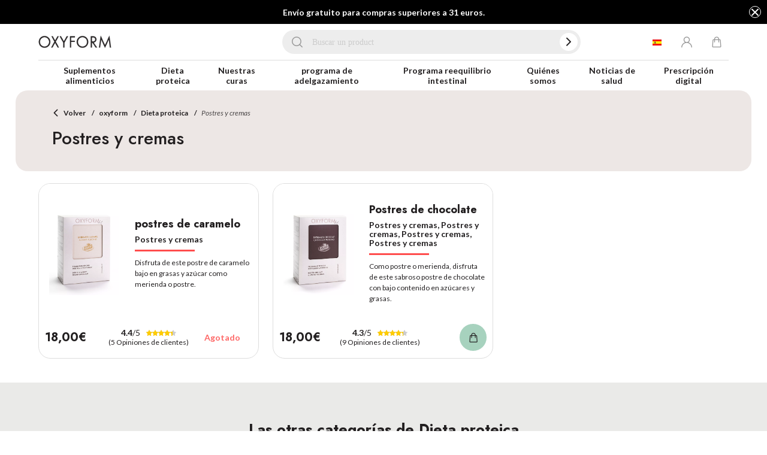

--- FILE ---
content_type: text/html; charset=UTF-8
request_url: https://www.oxyform.es/c-3-fase-activa/1776-postres-y-cremas
body_size: 33233
content:
<!doctype html>
<html lang="es">
<head>
    <meta http-equiv="Content-Type" content="text/html; charset=utf-8"/>
    <meta http-equiv="X-UA-Compatible" content="IE=edge,chrome=1"><script type="text/javascript">(window.NREUM||(NREUM={})).init={privacy:{cookies_enabled:true},ajax:{deny_list:["bam.eu01.nr-data.net"]},feature_flags:["soft_nav"],distributed_tracing:{enabled:true}};(window.NREUM||(NREUM={})).loader_config={agentID:"538663996",accountID:"6250197",trustKey:"6250197",xpid:"UgQCUVdaDxAEVVVTAQAGXlY=",licenseKey:"NRJS-e9202cad48076a120d4",applicationID:"414161182",browserID:"538663996"};;/*! For license information please see nr-loader-spa-1.308.0.min.js.LICENSE.txt */
(()=>{var e,t,r={384:(e,t,r)=>{"use strict";r.d(t,{NT:()=>a,US:()=>u,Zm:()=>o,bQ:()=>d,dV:()=>c,pV:()=>l});var n=r(6154),i=r(1863),s=r(1910);const a={beacon:"bam.nr-data.net",errorBeacon:"bam.nr-data.net"};function o(){return n.gm.NREUM||(n.gm.NREUM={}),void 0===n.gm.newrelic&&(n.gm.newrelic=n.gm.NREUM),n.gm.NREUM}function c(){let e=o();return e.o||(e.o={ST:n.gm.setTimeout,SI:n.gm.setImmediate||n.gm.setInterval,CT:n.gm.clearTimeout,XHR:n.gm.XMLHttpRequest,REQ:n.gm.Request,EV:n.gm.Event,PR:n.gm.Promise,MO:n.gm.MutationObserver,FETCH:n.gm.fetch,WS:n.gm.WebSocket},(0,s.i)(...Object.values(e.o))),e}function d(e,t){let r=o();r.initializedAgents??={},t.initializedAt={ms:(0,i.t)(),date:new Date},r.initializedAgents[e]=t}function u(e,t){o()[e]=t}function l(){return function(){let e=o();const t=e.info||{};e.info={beacon:a.beacon,errorBeacon:a.errorBeacon,...t}}(),function(){let e=o();const t=e.init||{};e.init={...t}}(),c(),function(){let e=o();const t=e.loader_config||{};e.loader_config={...t}}(),o()}},782:(e,t,r)=>{"use strict";r.d(t,{T:()=>n});const n=r(860).K7.pageViewTiming},860:(e,t,r)=>{"use strict";r.d(t,{$J:()=>u,K7:()=>c,P3:()=>d,XX:()=>i,Yy:()=>o,df:()=>s,qY:()=>n,v4:()=>a});const n="events",i="jserrors",s="browser/blobs",a="rum",o="browser/logs",c={ajax:"ajax",genericEvents:"generic_events",jserrors:i,logging:"logging",metrics:"metrics",pageAction:"page_action",pageViewEvent:"page_view_event",pageViewTiming:"page_view_timing",sessionReplay:"session_replay",sessionTrace:"session_trace",softNav:"soft_navigations",spa:"spa"},d={[c.pageViewEvent]:1,[c.pageViewTiming]:2,[c.metrics]:3,[c.jserrors]:4,[c.spa]:5,[c.ajax]:6,[c.sessionTrace]:7,[c.softNav]:8,[c.sessionReplay]:9,[c.logging]:10,[c.genericEvents]:11},u={[c.pageViewEvent]:a,[c.pageViewTiming]:n,[c.ajax]:n,[c.spa]:n,[c.softNav]:n,[c.metrics]:i,[c.jserrors]:i,[c.sessionTrace]:s,[c.sessionReplay]:s,[c.logging]:o,[c.genericEvents]:"ins"}},944:(e,t,r)=>{"use strict";r.d(t,{R:()=>i});var n=r(3241);function i(e,t){"function"==typeof console.debug&&(console.debug("New Relic Warning: https://github.com/newrelic/newrelic-browser-agent/blob/main/docs/warning-codes.md#".concat(e),t),(0,n.W)({agentIdentifier:null,drained:null,type:"data",name:"warn",feature:"warn",data:{code:e,secondary:t}}))}},993:(e,t,r)=>{"use strict";r.d(t,{A$:()=>s,ET:()=>a,TZ:()=>o,p_:()=>i});var n=r(860);const i={ERROR:"ERROR",WARN:"WARN",INFO:"INFO",DEBUG:"DEBUG",TRACE:"TRACE"},s={OFF:0,ERROR:1,WARN:2,INFO:3,DEBUG:4,TRACE:5},a="log",o=n.K7.logging},1541:(e,t,r)=>{"use strict";r.d(t,{U:()=>i,f:()=>n});const n={MFE:"MFE",BA:"BA"};function i(e,t){if(2!==t?.harvestEndpointVersion)return{};const r=t.agentRef.runtime.appMetadata.agents[0].entityGuid;return e?{"source.id":e.id,"source.name":e.name,"source.type":e.type,"parent.id":e.parent?.id||r,"parent.type":e.parent?.type||n.BA}:{"entity.guid":r,appId:t.agentRef.info.applicationID}}},1687:(e,t,r)=>{"use strict";r.d(t,{Ak:()=>d,Ze:()=>h,x3:()=>u});var n=r(3241),i=r(7836),s=r(3606),a=r(860),o=r(2646);const c={};function d(e,t){const r={staged:!1,priority:a.P3[t]||0};l(e),c[e].get(t)||c[e].set(t,r)}function u(e,t){e&&c[e]&&(c[e].get(t)&&c[e].delete(t),p(e,t,!1),c[e].size&&f(e))}function l(e){if(!e)throw new Error("agentIdentifier required");c[e]||(c[e]=new Map)}function h(e="",t="feature",r=!1){if(l(e),!e||!c[e].get(t)||r)return p(e,t);c[e].get(t).staged=!0,f(e)}function f(e){const t=Array.from(c[e]);t.every(([e,t])=>t.staged)&&(t.sort((e,t)=>e[1].priority-t[1].priority),t.forEach(([t])=>{c[e].delete(t),p(e,t)}))}function p(e,t,r=!0){const a=e?i.ee.get(e):i.ee,c=s.i.handlers;if(!a.aborted&&a.backlog&&c){if((0,n.W)({agentIdentifier:e,type:"lifecycle",name:"drain",feature:t}),r){const e=a.backlog[t],r=c[t];if(r){for(let t=0;e&&t<e.length;++t)g(e[t],r);Object.entries(r).forEach(([e,t])=>{Object.values(t||{}).forEach(t=>{t[0]?.on&&t[0]?.context()instanceof o.y&&t[0].on(e,t[1])})})}}a.isolatedBacklog||delete c[t],a.backlog[t]=null,a.emit("drain-"+t,[])}}function g(e,t){var r=e[1];Object.values(t[r]||{}).forEach(t=>{var r=e[0];if(t[0]===r){var n=t[1],i=e[3],s=e[2];n.apply(i,s)}})}},1738:(e,t,r)=>{"use strict";r.d(t,{U:()=>f,Y:()=>h});var n=r(3241),i=r(9908),s=r(1863),a=r(944),o=r(5701),c=r(3969),d=r(8362),u=r(860),l=r(4261);function h(e,t,r,s){const h=s||r;!h||h[e]&&h[e]!==d.d.prototype[e]||(h[e]=function(){(0,i.p)(c.xV,["API/"+e+"/called"],void 0,u.K7.metrics,r.ee),(0,n.W)({agentIdentifier:r.agentIdentifier,drained:!!o.B?.[r.agentIdentifier],type:"data",name:"api",feature:l.Pl+e,data:{}});try{return t.apply(this,arguments)}catch(e){(0,a.R)(23,e)}})}function f(e,t,r,n,a){const o=e.info;null===r?delete o.jsAttributes[t]:o.jsAttributes[t]=r,(a||null===r)&&(0,i.p)(l.Pl+n,[(0,s.t)(),t,r],void 0,"session",e.ee)}},1741:(e,t,r)=>{"use strict";r.d(t,{W:()=>s});var n=r(944),i=r(4261);class s{#e(e,...t){if(this[e]!==s.prototype[e])return this[e](...t);(0,n.R)(35,e)}addPageAction(e,t){return this.#e(i.hG,e,t)}register(e){return this.#e(i.eY,e)}recordCustomEvent(e,t){return this.#e(i.fF,e,t)}setPageViewName(e,t){return this.#e(i.Fw,e,t)}setCustomAttribute(e,t,r){return this.#e(i.cD,e,t,r)}noticeError(e,t){return this.#e(i.o5,e,t)}setUserId(e,t=!1){return this.#e(i.Dl,e,t)}setApplicationVersion(e){return this.#e(i.nb,e)}setErrorHandler(e){return this.#e(i.bt,e)}addRelease(e,t){return this.#e(i.k6,e,t)}log(e,t){return this.#e(i.$9,e,t)}start(){return this.#e(i.d3)}finished(e){return this.#e(i.BL,e)}recordReplay(){return this.#e(i.CH)}pauseReplay(){return this.#e(i.Tb)}addToTrace(e){return this.#e(i.U2,e)}setCurrentRouteName(e){return this.#e(i.PA,e)}interaction(e){return this.#e(i.dT,e)}wrapLogger(e,t,r){return this.#e(i.Wb,e,t,r)}measure(e,t){return this.#e(i.V1,e,t)}consent(e){return this.#e(i.Pv,e)}}},1863:(e,t,r)=>{"use strict";function n(){return Math.floor(performance.now())}r.d(t,{t:()=>n})},1910:(e,t,r)=>{"use strict";r.d(t,{i:()=>s});var n=r(944);const i=new Map;function s(...e){return e.every(e=>{if(i.has(e))return i.get(e);const t="function"==typeof e?e.toString():"",r=t.includes("[native code]"),s=t.includes("nrWrapper");return r||s||(0,n.R)(64,e?.name||t),i.set(e,r),r})}},2555:(e,t,r)=>{"use strict";r.d(t,{D:()=>o,f:()=>a});var n=r(384),i=r(8122);const s={beacon:n.NT.beacon,errorBeacon:n.NT.errorBeacon,licenseKey:void 0,applicationID:void 0,sa:void 0,queueTime:void 0,applicationTime:void 0,ttGuid:void 0,user:void 0,account:void 0,product:void 0,extra:void 0,jsAttributes:{},userAttributes:void 0,atts:void 0,transactionName:void 0,tNamePlain:void 0};function a(e){try{return!!e.licenseKey&&!!e.errorBeacon&&!!e.applicationID}catch(e){return!1}}const o=e=>(0,i.a)(e,s)},2614:(e,t,r)=>{"use strict";r.d(t,{BB:()=>a,H3:()=>n,g:()=>d,iL:()=>c,tS:()=>o,uh:()=>i,wk:()=>s});const n="NRBA",i="SESSION",s=144e5,a=18e5,o={STARTED:"session-started",PAUSE:"session-pause",RESET:"session-reset",RESUME:"session-resume",UPDATE:"session-update"},c={SAME_TAB:"same-tab",CROSS_TAB:"cross-tab"},d={OFF:0,FULL:1,ERROR:2}},2646:(e,t,r)=>{"use strict";r.d(t,{y:()=>n});class n{constructor(e){this.contextId=e}}},2843:(e,t,r)=>{"use strict";r.d(t,{G:()=>s,u:()=>i});var n=r(3878);function i(e,t=!1,r,i){(0,n.DD)("visibilitychange",function(){if(t)return void("hidden"===document.visibilityState&&e());e(document.visibilityState)},r,i)}function s(e,t,r){(0,n.sp)("pagehide",e,t,r)}},3241:(e,t,r)=>{"use strict";r.d(t,{W:()=>s});var n=r(6154);const i="newrelic";function s(e={}){try{n.gm.dispatchEvent(new CustomEvent(i,{detail:e}))}catch(e){}}},3304:(e,t,r)=>{"use strict";r.d(t,{A:()=>s});var n=r(7836);const i=()=>{const e=new WeakSet;return(t,r)=>{if("object"==typeof r&&null!==r){if(e.has(r))return;e.add(r)}return r}};function s(e){try{return JSON.stringify(e,i())??""}catch(e){try{n.ee.emit("internal-error",[e])}catch(e){}return""}}},3333:(e,t,r)=>{"use strict";r.d(t,{$v:()=>u,TZ:()=>n,Xh:()=>c,Zp:()=>i,kd:()=>d,mq:()=>o,nf:()=>a,qN:()=>s});const n=r(860).K7.genericEvents,i=["auxclick","click","copy","keydown","paste","scrollend"],s=["focus","blur"],a=4,o=1e3,c=2e3,d=["PageAction","UserAction","BrowserPerformance"],u={RESOURCES:"experimental.resources",REGISTER:"register"}},3434:(e,t,r)=>{"use strict";r.d(t,{Jt:()=>s,YM:()=>d});var n=r(7836),i=r(5607);const s="nr@original:".concat(i.W),a=50;var o=Object.prototype.hasOwnProperty,c=!1;function d(e,t){return e||(e=n.ee),r.inPlace=function(e,t,n,i,s){n||(n="");const a="-"===n.charAt(0);for(let o=0;o<t.length;o++){const c=t[o],d=e[c];l(d)||(e[c]=r(d,a?c+n:n,i,c,s))}},r.flag=s,r;function r(t,r,n,c,d){return l(t)?t:(r||(r=""),nrWrapper[s]=t,function(e,t,r){if(Object.defineProperty&&Object.keys)try{return Object.keys(e).forEach(function(r){Object.defineProperty(t,r,{get:function(){return e[r]},set:function(t){return e[r]=t,t}})}),t}catch(e){u([e],r)}for(var n in e)o.call(e,n)&&(t[n]=e[n])}(t,nrWrapper,e),nrWrapper);function nrWrapper(){var s,o,l,h;let f;try{o=this,s=[...arguments],l="function"==typeof n?n(s,o):n||{}}catch(t){u([t,"",[s,o,c],l],e)}i(r+"start",[s,o,c],l,d);const p=performance.now();let g;try{return h=t.apply(o,s),g=performance.now(),h}catch(e){throw g=performance.now(),i(r+"err",[s,o,e],l,d),f=e,f}finally{const e=g-p,t={start:p,end:g,duration:e,isLongTask:e>=a,methodName:c,thrownError:f};t.isLongTask&&i("long-task",[t,o],l,d),i(r+"end",[s,o,h],l,d)}}}function i(r,n,i,s){if(!c||t){var a=c;c=!0;try{e.emit(r,n,i,t,s)}catch(t){u([t,r,n,i],e)}c=a}}}function u(e,t){t||(t=n.ee);try{t.emit("internal-error",e)}catch(e){}}function l(e){return!(e&&"function"==typeof e&&e.apply&&!e[s])}},3606:(e,t,r)=>{"use strict";r.d(t,{i:()=>s});var n=r(9908);s.on=a;var i=s.handlers={};function s(e,t,r,s){a(s||n.d,i,e,t,r)}function a(e,t,r,i,s){s||(s="feature"),e||(e=n.d);var a=t[s]=t[s]||{};(a[r]=a[r]||[]).push([e,i])}},3738:(e,t,r)=>{"use strict";r.d(t,{He:()=>i,Kp:()=>o,Lc:()=>d,Rz:()=>u,TZ:()=>n,bD:()=>s,d3:()=>a,jx:()=>l,sl:()=>h,uP:()=>c});const n=r(860).K7.sessionTrace,i="bstResource",s="resource",a="-start",o="-end",c="fn"+a,d="fn"+o,u="pushState",l=1e3,h=3e4},3785:(e,t,r)=>{"use strict";r.d(t,{R:()=>c,b:()=>d});var n=r(9908),i=r(1863),s=r(860),a=r(3969),o=r(993);function c(e,t,r={},c=o.p_.INFO,d=!0,u,l=(0,i.t)()){(0,n.p)(a.xV,["API/logging/".concat(c.toLowerCase(),"/called")],void 0,s.K7.metrics,e),(0,n.p)(o.ET,[l,t,r,c,d,u],void 0,s.K7.logging,e)}function d(e){return"string"==typeof e&&Object.values(o.p_).some(t=>t===e.toUpperCase().trim())}},3878:(e,t,r)=>{"use strict";function n(e,t){return{capture:e,passive:!1,signal:t}}function i(e,t,r=!1,i){window.addEventListener(e,t,n(r,i))}function s(e,t,r=!1,i){document.addEventListener(e,t,n(r,i))}r.d(t,{DD:()=>s,jT:()=>n,sp:()=>i})},3962:(e,t,r)=>{"use strict";r.d(t,{AM:()=>a,O2:()=>l,OV:()=>s,Qu:()=>h,TZ:()=>c,ih:()=>f,pP:()=>o,t1:()=>u,tC:()=>i,wD:()=>d});var n=r(860);const i=["click","keydown","submit"],s="popstate",a="api",o="initialPageLoad",c=n.K7.softNav,d=5e3,u=500,l={INITIAL_PAGE_LOAD:"",ROUTE_CHANGE:1,UNSPECIFIED:2},h={INTERACTION:1,AJAX:2,CUSTOM_END:3,CUSTOM_TRACER:4},f={IP:"in progress",PF:"pending finish",FIN:"finished",CAN:"cancelled"}},3969:(e,t,r)=>{"use strict";r.d(t,{TZ:()=>n,XG:()=>o,rs:()=>i,xV:()=>a,z_:()=>s});const n=r(860).K7.metrics,i="sm",s="cm",a="storeSupportabilityMetrics",o="storeEventMetrics"},4234:(e,t,r)=>{"use strict";r.d(t,{W:()=>s});var n=r(7836),i=r(1687);class s{constructor(e,t){this.agentIdentifier=e,this.ee=n.ee.get(e),this.featureName=t,this.blocked=!1}deregisterDrain(){(0,i.x3)(this.agentIdentifier,this.featureName)}}},4261:(e,t,r)=>{"use strict";r.d(t,{$9:()=>u,BL:()=>c,CH:()=>p,Dl:()=>R,Fw:()=>w,PA:()=>v,Pl:()=>n,Pv:()=>A,Tb:()=>h,U2:()=>a,V1:()=>E,Wb:()=>T,bt:()=>y,cD:()=>b,d3:()=>x,dT:()=>d,eY:()=>g,fF:()=>f,hG:()=>s,hw:()=>i,k6:()=>o,nb:()=>m,o5:()=>l});const n="api-",i=n+"ixn-",s="addPageAction",a="addToTrace",o="addRelease",c="finished",d="interaction",u="log",l="noticeError",h="pauseReplay",f="recordCustomEvent",p="recordReplay",g="register",m="setApplicationVersion",v="setCurrentRouteName",b="setCustomAttribute",y="setErrorHandler",w="setPageViewName",R="setUserId",x="start",T="wrapLogger",E="measure",A="consent"},5205:(e,t,r)=>{"use strict";r.d(t,{j:()=>S});var n=r(384),i=r(1741);var s=r(2555),a=r(3333);const o=e=>{if(!e||"string"!=typeof e)return!1;try{document.createDocumentFragment().querySelector(e)}catch{return!1}return!0};var c=r(2614),d=r(944),u=r(8122);const l="[data-nr-mask]",h=e=>(0,u.a)(e,(()=>{const e={feature_flags:[],experimental:{allow_registered_children:!1,resources:!1},mask_selector:"*",block_selector:"[data-nr-block]",mask_input_options:{color:!1,date:!1,"datetime-local":!1,email:!1,month:!1,number:!1,range:!1,search:!1,tel:!1,text:!1,time:!1,url:!1,week:!1,textarea:!1,select:!1,password:!0}};return{ajax:{deny_list:void 0,block_internal:!0,enabled:!0,autoStart:!0},api:{get allow_registered_children(){return e.feature_flags.includes(a.$v.REGISTER)||e.experimental.allow_registered_children},set allow_registered_children(t){e.experimental.allow_registered_children=t},duplicate_registered_data:!1},browser_consent_mode:{enabled:!1},distributed_tracing:{enabled:void 0,exclude_newrelic_header:void 0,cors_use_newrelic_header:void 0,cors_use_tracecontext_headers:void 0,allowed_origins:void 0},get feature_flags(){return e.feature_flags},set feature_flags(t){e.feature_flags=t},generic_events:{enabled:!0,autoStart:!0},harvest:{interval:30},jserrors:{enabled:!0,autoStart:!0},logging:{enabled:!0,autoStart:!0},metrics:{enabled:!0,autoStart:!0},obfuscate:void 0,page_action:{enabled:!0},page_view_event:{enabled:!0,autoStart:!0},page_view_timing:{enabled:!0,autoStart:!0},performance:{capture_marks:!1,capture_measures:!1,capture_detail:!0,resources:{get enabled(){return e.feature_flags.includes(a.$v.RESOURCES)||e.experimental.resources},set enabled(t){e.experimental.resources=t},asset_types:[],first_party_domains:[],ignore_newrelic:!0}},privacy:{cookies_enabled:!0},proxy:{assets:void 0,beacon:void 0},session:{expiresMs:c.wk,inactiveMs:c.BB},session_replay:{autoStart:!0,enabled:!1,preload:!1,sampling_rate:10,error_sampling_rate:100,collect_fonts:!1,inline_images:!1,fix_stylesheets:!0,mask_all_inputs:!0,get mask_text_selector(){return e.mask_selector},set mask_text_selector(t){o(t)?e.mask_selector="".concat(t,",").concat(l):""===t||null===t?e.mask_selector=l:(0,d.R)(5,t)},get block_class(){return"nr-block"},get ignore_class(){return"nr-ignore"},get mask_text_class(){return"nr-mask"},get block_selector(){return e.block_selector},set block_selector(t){o(t)?e.block_selector+=",".concat(t):""!==t&&(0,d.R)(6,t)},get mask_input_options(){return e.mask_input_options},set mask_input_options(t){t&&"object"==typeof t?e.mask_input_options={...t,password:!0}:(0,d.R)(7,t)}},session_trace:{enabled:!0,autoStart:!0},soft_navigations:{enabled:!0,autoStart:!0},spa:{enabled:!0,autoStart:!0},ssl:void 0,user_actions:{enabled:!0,elementAttributes:["id","className","tagName","type"]}}})());var f=r(6154),p=r(9324);let g=0;const m={buildEnv:p.F3,distMethod:p.Xs,version:p.xv,originTime:f.WN},v={consented:!1},b={appMetadata:{},get consented(){return this.session?.state?.consent||v.consented},set consented(e){v.consented=e},customTransaction:void 0,denyList:void 0,disabled:!1,harvester:void 0,isolatedBacklog:!1,isRecording:!1,loaderType:void 0,maxBytes:3e4,obfuscator:void 0,onerror:void 0,ptid:void 0,releaseIds:{},session:void 0,timeKeeper:void 0,registeredEntities:[],jsAttributesMetadata:{bytes:0},get harvestCount(){return++g}},y=e=>{const t=(0,u.a)(e,b),r=Object.keys(m).reduce((e,t)=>(e[t]={value:m[t],writable:!1,configurable:!0,enumerable:!0},e),{});return Object.defineProperties(t,r)};var w=r(5701);const R=e=>{const t=e.startsWith("http");e+="/",r.p=t?e:"https://"+e};var x=r(7836),T=r(3241);const E={accountID:void 0,trustKey:void 0,agentID:void 0,licenseKey:void 0,applicationID:void 0,xpid:void 0},A=e=>(0,u.a)(e,E),_=new Set;function S(e,t={},r,a){let{init:o,info:c,loader_config:d,runtime:u={},exposed:l=!0}=t;if(!c){const e=(0,n.pV)();o=e.init,c=e.info,d=e.loader_config}e.init=h(o||{}),e.loader_config=A(d||{}),c.jsAttributes??={},f.bv&&(c.jsAttributes.isWorker=!0),e.info=(0,s.D)(c);const p=e.init,g=[c.beacon,c.errorBeacon];_.has(e.agentIdentifier)||(p.proxy.assets&&(R(p.proxy.assets),g.push(p.proxy.assets)),p.proxy.beacon&&g.push(p.proxy.beacon),e.beacons=[...g],function(e){const t=(0,n.pV)();Object.getOwnPropertyNames(i.W.prototype).forEach(r=>{const n=i.W.prototype[r];if("function"!=typeof n||"constructor"===n)return;let s=t[r];e[r]&&!1!==e.exposed&&"micro-agent"!==e.runtime?.loaderType&&(t[r]=(...t)=>{const n=e[r](...t);return s?s(...t):n})})}(e),(0,n.US)("activatedFeatures",w.B)),u.denyList=[...p.ajax.deny_list||[],...p.ajax.block_internal?g:[]],u.ptid=e.agentIdentifier,u.loaderType=r,e.runtime=y(u),_.has(e.agentIdentifier)||(e.ee=x.ee.get(e.agentIdentifier),e.exposed=l,(0,T.W)({agentIdentifier:e.agentIdentifier,drained:!!w.B?.[e.agentIdentifier],type:"lifecycle",name:"initialize",feature:void 0,data:e.config})),_.add(e.agentIdentifier)}},5270:(e,t,r)=>{"use strict";r.d(t,{Aw:()=>a,SR:()=>s,rF:()=>o});var n=r(384),i=r(7767);function s(e){return!!(0,n.dV)().o.MO&&(0,i.V)(e)&&!0===e?.session_trace.enabled}function a(e){return!0===e?.session_replay.preload&&s(e)}function o(e,t){try{if("string"==typeof t?.type){if("password"===t.type.toLowerCase())return"*".repeat(e?.length||0);if(void 0!==t?.dataset?.nrUnmask||t?.classList?.contains("nr-unmask"))return e}}catch(e){}return"string"==typeof e?e.replace(/[\S]/g,"*"):"*".repeat(e?.length||0)}},5289:(e,t,r)=>{"use strict";r.d(t,{GG:()=>a,Qr:()=>c,sB:()=>o});var n=r(3878),i=r(6389);function s(){return"undefined"==typeof document||"complete"===document.readyState}function a(e,t){if(s())return e();const r=(0,i.J)(e),a=setInterval(()=>{s()&&(clearInterval(a),r())},500);(0,n.sp)("load",r,t)}function o(e){if(s())return e();(0,n.DD)("DOMContentLoaded",e)}function c(e){if(s())return e();(0,n.sp)("popstate",e)}},5607:(e,t,r)=>{"use strict";r.d(t,{W:()=>n});const n=(0,r(9566).bz)()},5701:(e,t,r)=>{"use strict";r.d(t,{B:()=>s,t:()=>a});var n=r(3241);const i=new Set,s={};function a(e,t){const r=t.agentIdentifier;s[r]??={},e&&"object"==typeof e&&(i.has(r)||(t.ee.emit("rumresp",[e]),s[r]=e,i.add(r),(0,n.W)({agentIdentifier:r,loaded:!0,drained:!0,type:"lifecycle",name:"load",feature:void 0,data:e})))}},6154:(e,t,r)=>{"use strict";r.d(t,{OF:()=>d,RI:()=>i,WN:()=>h,bv:()=>s,eN:()=>f,gm:()=>a,lR:()=>l,m:()=>c,mw:()=>o,sb:()=>u});var n=r(1863);const i="undefined"!=typeof window&&!!window.document,s="undefined"!=typeof WorkerGlobalScope&&("undefined"!=typeof self&&self instanceof WorkerGlobalScope&&self.navigator instanceof WorkerNavigator||"undefined"!=typeof globalThis&&globalThis instanceof WorkerGlobalScope&&globalThis.navigator instanceof WorkerNavigator),a=i?window:"undefined"!=typeof WorkerGlobalScope&&("undefined"!=typeof self&&self instanceof WorkerGlobalScope&&self||"undefined"!=typeof globalThis&&globalThis instanceof WorkerGlobalScope&&globalThis),o=Boolean("hidden"===a?.document?.visibilityState),c=""+a?.location,d=/iPad|iPhone|iPod/.test(a.navigator?.userAgent),u=d&&"undefined"==typeof SharedWorker,l=(()=>{const e=a.navigator?.userAgent?.match(/Firefox[/\s](\d+\.\d+)/);return Array.isArray(e)&&e.length>=2?+e[1]:0})(),h=Date.now()-(0,n.t)(),f=()=>"undefined"!=typeof PerformanceNavigationTiming&&a?.performance?.getEntriesByType("navigation")?.[0]?.responseStart},6344:(e,t,r)=>{"use strict";r.d(t,{BB:()=>u,Qb:()=>l,TZ:()=>i,Ug:()=>a,Vh:()=>s,_s:()=>o,bc:()=>d,yP:()=>c});var n=r(2614);const i=r(860).K7.sessionReplay,s="errorDuringReplay",a=.12,o={DomContentLoaded:0,Load:1,FullSnapshot:2,IncrementalSnapshot:3,Meta:4,Custom:5},c={[n.g.ERROR]:15e3,[n.g.FULL]:3e5,[n.g.OFF]:0},d={RESET:{message:"Session was reset",sm:"Reset"},IMPORT:{message:"Recorder failed to import",sm:"Import"},TOO_MANY:{message:"429: Too Many Requests",sm:"Too-Many"},TOO_BIG:{message:"Payload was too large",sm:"Too-Big"},CROSS_TAB:{message:"Session Entity was set to OFF on another tab",sm:"Cross-Tab"},ENTITLEMENTS:{message:"Session Replay is not allowed and will not be started",sm:"Entitlement"}},u=5e3,l={API:"api",RESUME:"resume",SWITCH_TO_FULL:"switchToFull",INITIALIZE:"initialize",PRELOAD:"preload"}},6389:(e,t,r)=>{"use strict";function n(e,t=500,r={}){const n=r?.leading||!1;let i;return(...r)=>{n&&void 0===i&&(e.apply(this,r),i=setTimeout(()=>{i=clearTimeout(i)},t)),n||(clearTimeout(i),i=setTimeout(()=>{e.apply(this,r)},t))}}function i(e){let t=!1;return(...r)=>{t||(t=!0,e.apply(this,r))}}r.d(t,{J:()=>i,s:()=>n})},6630:(e,t,r)=>{"use strict";r.d(t,{T:()=>n});const n=r(860).K7.pageViewEvent},6774:(e,t,r)=>{"use strict";r.d(t,{T:()=>n});const n=r(860).K7.jserrors},7295:(e,t,r)=>{"use strict";r.d(t,{Xv:()=>a,gX:()=>i,iW:()=>s});var n=[];function i(e){if(!e||s(e))return!1;if(0===n.length)return!0;if("*"===n[0].hostname)return!1;for(var t=0;t<n.length;t++){var r=n[t];if(r.hostname.test(e.hostname)&&r.pathname.test(e.pathname))return!1}return!0}function s(e){return void 0===e.hostname}function a(e){if(n=[],e&&e.length)for(var t=0;t<e.length;t++){let r=e[t];if(!r)continue;if("*"===r)return void(n=[{hostname:"*"}]);0===r.indexOf("http://")?r=r.substring(7):0===r.indexOf("https://")&&(r=r.substring(8));const i=r.indexOf("/");let s,a;i>0?(s=r.substring(0,i),a=r.substring(i)):(s=r,a="*");let[c]=s.split(":");n.push({hostname:o(c),pathname:o(a,!0)})}}function o(e,t=!1){const r=e.replace(/[.+?^${}()|[\]\\]/g,e=>"\\"+e).replace(/\*/g,".*?");return new RegExp((t?"^":"")+r+"$")}},7485:(e,t,r)=>{"use strict";r.d(t,{D:()=>i});var n=r(6154);function i(e){if(0===(e||"").indexOf("data:"))return{protocol:"data"};try{const t=new URL(e,location.href),r={port:t.port,hostname:t.hostname,pathname:t.pathname,search:t.search,protocol:t.protocol.slice(0,t.protocol.indexOf(":")),sameOrigin:t.protocol===n.gm?.location?.protocol&&t.host===n.gm?.location?.host};return r.port&&""!==r.port||("http:"===t.protocol&&(r.port="80"),"https:"===t.protocol&&(r.port="443")),r.pathname&&""!==r.pathname?r.pathname.startsWith("/")||(r.pathname="/".concat(r.pathname)):r.pathname="/",r}catch(e){return{}}}},7699:(e,t,r)=>{"use strict";r.d(t,{It:()=>s,KC:()=>o,No:()=>i,qh:()=>a});var n=r(860);const i=16e3,s=1e6,a="SESSION_ERROR",o={[n.K7.logging]:!0,[n.K7.genericEvents]:!1,[n.K7.jserrors]:!1,[n.K7.ajax]:!1}},7767:(e,t,r)=>{"use strict";r.d(t,{V:()=>i});var n=r(6154);const i=e=>n.RI&&!0===e?.privacy.cookies_enabled},7836:(e,t,r)=>{"use strict";r.d(t,{P:()=>o,ee:()=>c});var n=r(384),i=r(8990),s=r(2646),a=r(5607);const o="nr@context:".concat(a.W),c=function e(t,r){var n={},a={},u={},l=!1;try{l=16===r.length&&d.initializedAgents?.[r]?.runtime.isolatedBacklog}catch(e){}var h={on:p,addEventListener:p,removeEventListener:function(e,t){var r=n[e];if(!r)return;for(var i=0;i<r.length;i++)r[i]===t&&r.splice(i,1)},emit:function(e,r,n,i,s){!1!==s&&(s=!0);if(c.aborted&&!i)return;t&&s&&t.emit(e,r,n);var o=f(n);g(e).forEach(e=>{e.apply(o,r)});var d=v()[a[e]];d&&d.push([h,e,r,o]);return o},get:m,listeners:g,context:f,buffer:function(e,t){const r=v();if(t=t||"feature",h.aborted)return;Object.entries(e||{}).forEach(([e,n])=>{a[n]=t,t in r||(r[t]=[])})},abort:function(){h._aborted=!0,Object.keys(h.backlog).forEach(e=>{delete h.backlog[e]})},isBuffering:function(e){return!!v()[a[e]]},debugId:r,backlog:l?{}:t&&"object"==typeof t.backlog?t.backlog:{},isolatedBacklog:l};return Object.defineProperty(h,"aborted",{get:()=>{let e=h._aborted||!1;return e||(t&&(e=t.aborted),e)}}),h;function f(e){return e&&e instanceof s.y?e:e?(0,i.I)(e,o,()=>new s.y(o)):new s.y(o)}function p(e,t){n[e]=g(e).concat(t)}function g(e){return n[e]||[]}function m(t){return u[t]=u[t]||e(h,t)}function v(){return h.backlog}}(void 0,"globalEE"),d=(0,n.Zm)();d.ee||(d.ee=c)},8122:(e,t,r)=>{"use strict";r.d(t,{a:()=>i});var n=r(944);function i(e,t){try{if(!e||"object"!=typeof e)return(0,n.R)(3);if(!t||"object"!=typeof t)return(0,n.R)(4);const r=Object.create(Object.getPrototypeOf(t),Object.getOwnPropertyDescriptors(t)),s=0===Object.keys(r).length?e:r;for(let a in s)if(void 0!==e[a])try{if(null===e[a]){r[a]=null;continue}Array.isArray(e[a])&&Array.isArray(t[a])?r[a]=Array.from(new Set([...e[a],...t[a]])):"object"==typeof e[a]&&"object"==typeof t[a]?r[a]=i(e[a],t[a]):r[a]=e[a]}catch(e){r[a]||(0,n.R)(1,e)}return r}catch(e){(0,n.R)(2,e)}}},8139:(e,t,r)=>{"use strict";r.d(t,{u:()=>h});var n=r(7836),i=r(3434),s=r(8990),a=r(6154);const o={},c=a.gm.XMLHttpRequest,d="addEventListener",u="removeEventListener",l="nr@wrapped:".concat(n.P);function h(e){var t=function(e){return(e||n.ee).get("events")}(e);if(o[t.debugId]++)return t;o[t.debugId]=1;var r=(0,i.YM)(t,!0);function h(e){r.inPlace(e,[d,u],"-",p)}function p(e,t){return e[1]}return"getPrototypeOf"in Object&&(a.RI&&f(document,h),c&&f(c.prototype,h),f(a.gm,h)),t.on(d+"-start",function(e,t){var n=e[1];if(null!==n&&("function"==typeof n||"object"==typeof n)&&"newrelic"!==e[0]){var i=(0,s.I)(n,l,function(){var e={object:function(){if("function"!=typeof n.handleEvent)return;return n.handleEvent.apply(n,arguments)},function:n}[typeof n];return e?r(e,"fn-",null,e.name||"anonymous"):n});this.wrapped=e[1]=i}}),t.on(u+"-start",function(e){e[1]=this.wrapped||e[1]}),t}function f(e,t,...r){let n=e;for(;"object"==typeof n&&!Object.prototype.hasOwnProperty.call(n,d);)n=Object.getPrototypeOf(n);n&&t(n,...r)}},8362:(e,t,r)=>{"use strict";r.d(t,{d:()=>s});var n=r(9566),i=r(1741);class s extends i.W{agentIdentifier=(0,n.LA)(16)}},8374:(e,t,r)=>{r.nc=(()=>{try{return document?.currentScript?.nonce}catch(e){}return""})()},8990:(e,t,r)=>{"use strict";r.d(t,{I:()=>i});var n=Object.prototype.hasOwnProperty;function i(e,t,r){if(n.call(e,t))return e[t];var i=r();if(Object.defineProperty&&Object.keys)try{return Object.defineProperty(e,t,{value:i,writable:!0,enumerable:!1}),i}catch(e){}return e[t]=i,i}},9119:(e,t,r)=>{"use strict";r.d(t,{L:()=>s});var n=/([^?#]*)[^#]*(#[^?]*|$).*/,i=/([^?#]*)().*/;function s(e,t){return e?e.replace(t?n:i,"$1$2"):e}},9300:(e,t,r)=>{"use strict";r.d(t,{T:()=>n});const n=r(860).K7.ajax},9324:(e,t,r)=>{"use strict";r.d(t,{AJ:()=>a,F3:()=>i,Xs:()=>s,Yq:()=>o,xv:()=>n});const n="1.308.0",i="PROD",s="CDN",a="@newrelic/rrweb",o="1.0.1"},9566:(e,t,r)=>{"use strict";r.d(t,{LA:()=>o,ZF:()=>c,bz:()=>a,el:()=>d});var n=r(6154);const i="xxxxxxxx-xxxx-4xxx-yxxx-xxxxxxxxxxxx";function s(e,t){return e?15&e[t]:16*Math.random()|0}function a(){const e=n.gm?.crypto||n.gm?.msCrypto;let t,r=0;return e&&e.getRandomValues&&(t=e.getRandomValues(new Uint8Array(30))),i.split("").map(e=>"x"===e?s(t,r++).toString(16):"y"===e?(3&s()|8).toString(16):e).join("")}function o(e){const t=n.gm?.crypto||n.gm?.msCrypto;let r,i=0;t&&t.getRandomValues&&(r=t.getRandomValues(new Uint8Array(e)));const a=[];for(var o=0;o<e;o++)a.push(s(r,i++).toString(16));return a.join("")}function c(){return o(16)}function d(){return o(32)}},9908:(e,t,r)=>{"use strict";r.d(t,{d:()=>n,p:()=>i});var n=r(7836).ee.get("handle");function i(e,t,r,i,s){s?(s.buffer([e],i),s.emit(e,t,r)):(n.buffer([e],i),n.emit(e,t,r))}}},n={};function i(e){var t=n[e];if(void 0!==t)return t.exports;var s=n[e]={exports:{}};return r[e](s,s.exports,i),s.exports}i.m=r,i.d=(e,t)=>{for(var r in t)i.o(t,r)&&!i.o(e,r)&&Object.defineProperty(e,r,{enumerable:!0,get:t[r]})},i.f={},i.e=e=>Promise.all(Object.keys(i.f).reduce((t,r)=>(i.f[r](e,t),t),[])),i.u=e=>({212:"nr-spa-compressor",249:"nr-spa-recorder",478:"nr-spa"}[e]+"-1.308.0.min.js"),i.o=(e,t)=>Object.prototype.hasOwnProperty.call(e,t),e={},t="NRBA-1.308.0.PROD:",i.l=(r,n,s,a)=>{if(e[r])e[r].push(n);else{var o,c;if(void 0!==s)for(var d=document.getElementsByTagName("script"),u=0;u<d.length;u++){var l=d[u];if(l.getAttribute("src")==r||l.getAttribute("data-webpack")==t+s){o=l;break}}if(!o){c=!0;var h={478:"sha512-RSfSVnmHk59T/uIPbdSE0LPeqcEdF4/+XhfJdBuccH5rYMOEZDhFdtnh6X6nJk7hGpzHd9Ujhsy7lZEz/ORYCQ==",249:"sha512-ehJXhmntm85NSqW4MkhfQqmeKFulra3klDyY0OPDUE+sQ3GokHlPh1pmAzuNy//3j4ac6lzIbmXLvGQBMYmrkg==",212:"sha512-B9h4CR46ndKRgMBcK+j67uSR2RCnJfGefU+A7FrgR/k42ovXy5x/MAVFiSvFxuVeEk/pNLgvYGMp1cBSK/G6Fg=="};(o=document.createElement("script")).charset="utf-8",i.nc&&o.setAttribute("nonce",i.nc),o.setAttribute("data-webpack",t+s),o.src=r,0!==o.src.indexOf(window.location.origin+"/")&&(o.crossOrigin="anonymous"),h[a]&&(o.integrity=h[a])}e[r]=[n];var f=(t,n)=>{o.onerror=o.onload=null,clearTimeout(p);var i=e[r];if(delete e[r],o.parentNode&&o.parentNode.removeChild(o),i&&i.forEach(e=>e(n)),t)return t(n)},p=setTimeout(f.bind(null,void 0,{type:"timeout",target:o}),12e4);o.onerror=f.bind(null,o.onerror),o.onload=f.bind(null,o.onload),c&&document.head.appendChild(o)}},i.r=e=>{"undefined"!=typeof Symbol&&Symbol.toStringTag&&Object.defineProperty(e,Symbol.toStringTag,{value:"Module"}),Object.defineProperty(e,"__esModule",{value:!0})},i.p="https://js-agent.newrelic.com/",(()=>{var e={38:0,788:0};i.f.j=(t,r)=>{var n=i.o(e,t)?e[t]:void 0;if(0!==n)if(n)r.push(n[2]);else{var s=new Promise((r,i)=>n=e[t]=[r,i]);r.push(n[2]=s);var a=i.p+i.u(t),o=new Error;i.l(a,r=>{if(i.o(e,t)&&(0!==(n=e[t])&&(e[t]=void 0),n)){var s=r&&("load"===r.type?"missing":r.type),a=r&&r.target&&r.target.src;o.message="Loading chunk "+t+" failed: ("+s+": "+a+")",o.name="ChunkLoadError",o.type=s,o.request=a,n[1](o)}},"chunk-"+t,t)}};var t=(t,r)=>{var n,s,[a,o,c]=r,d=0;if(a.some(t=>0!==e[t])){for(n in o)i.o(o,n)&&(i.m[n]=o[n]);if(c)c(i)}for(t&&t(r);d<a.length;d++)s=a[d],i.o(e,s)&&e[s]&&e[s][0](),e[s]=0},r=self["webpackChunk:NRBA-1.308.0.PROD"]=self["webpackChunk:NRBA-1.308.0.PROD"]||[];r.forEach(t.bind(null,0)),r.push=t.bind(null,r.push.bind(r))})(),(()=>{"use strict";i(8374);var e=i(8362),t=i(860);const r=Object.values(t.K7);var n=i(5205);var s=i(9908),a=i(1863),o=i(4261),c=i(1738);var d=i(1687),u=i(4234),l=i(5289),h=i(6154),f=i(944),p=i(5270),g=i(7767),m=i(6389),v=i(7699);class b extends u.W{constructor(e,t){super(e.agentIdentifier,t),this.agentRef=e,this.abortHandler=void 0,this.featAggregate=void 0,this.loadedSuccessfully=void 0,this.onAggregateImported=new Promise(e=>{this.loadedSuccessfully=e}),this.deferred=Promise.resolve(),!1===e.init[this.featureName].autoStart?this.deferred=new Promise((t,r)=>{this.ee.on("manual-start-all",(0,m.J)(()=>{(0,d.Ak)(e.agentIdentifier,this.featureName),t()}))}):(0,d.Ak)(e.agentIdentifier,t)}importAggregator(e,t,r={}){if(this.featAggregate)return;const n=async()=>{let n;await this.deferred;try{if((0,g.V)(e.init)){const{setupAgentSession:t}=await i.e(478).then(i.bind(i,8766));n=t(e)}}catch(e){(0,f.R)(20,e),this.ee.emit("internal-error",[e]),(0,s.p)(v.qh,[e],void 0,this.featureName,this.ee)}try{if(!this.#t(this.featureName,n,e.init))return(0,d.Ze)(this.agentIdentifier,this.featureName),void this.loadedSuccessfully(!1);const{Aggregate:i}=await t();this.featAggregate=new i(e,r),e.runtime.harvester.initializedAggregates.push(this.featAggregate),this.loadedSuccessfully(!0)}catch(e){(0,f.R)(34,e),this.abortHandler?.(),(0,d.Ze)(this.agentIdentifier,this.featureName,!0),this.loadedSuccessfully(!1),this.ee&&this.ee.abort()}};h.RI?(0,l.GG)(()=>n(),!0):n()}#t(e,r,n){if(this.blocked)return!1;switch(e){case t.K7.sessionReplay:return(0,p.SR)(n)&&!!r;case t.K7.sessionTrace:return!!r;default:return!0}}}var y=i(6630),w=i(2614),R=i(3241);class x extends b{static featureName=y.T;constructor(e){var t;super(e,y.T),this.setupInspectionEvents(e.agentIdentifier),t=e,(0,c.Y)(o.Fw,function(e,r){"string"==typeof e&&("/"!==e.charAt(0)&&(e="/"+e),t.runtime.customTransaction=(r||"http://custom.transaction")+e,(0,s.p)(o.Pl+o.Fw,[(0,a.t)()],void 0,void 0,t.ee))},t),this.importAggregator(e,()=>i.e(478).then(i.bind(i,2467)))}setupInspectionEvents(e){const t=(t,r)=>{t&&(0,R.W)({agentIdentifier:e,timeStamp:t.timeStamp,loaded:"complete"===t.target.readyState,type:"window",name:r,data:t.target.location+""})};(0,l.sB)(e=>{t(e,"DOMContentLoaded")}),(0,l.GG)(e=>{t(e,"load")}),(0,l.Qr)(e=>{t(e,"navigate")}),this.ee.on(w.tS.UPDATE,(t,r)=>{(0,R.W)({agentIdentifier:e,type:"lifecycle",name:"session",data:r})})}}var T=i(384);class E extends e.d{constructor(e){var t;(super(),h.gm)?(this.features={},(0,T.bQ)(this.agentIdentifier,this),this.desiredFeatures=new Set(e.features||[]),this.desiredFeatures.add(x),(0,n.j)(this,e,e.loaderType||"agent"),t=this,(0,c.Y)(o.cD,function(e,r,n=!1){if("string"==typeof e){if(["string","number","boolean"].includes(typeof r)||null===r)return(0,c.U)(t,e,r,o.cD,n);(0,f.R)(40,typeof r)}else(0,f.R)(39,typeof e)},t),function(e){(0,c.Y)(o.Dl,function(t,r=!1){if("string"!=typeof t&&null!==t)return void(0,f.R)(41,typeof t);const n=e.info.jsAttributes["enduser.id"];r&&null!=n&&n!==t?(0,s.p)(o.Pl+"setUserIdAndResetSession",[t],void 0,"session",e.ee):(0,c.U)(e,"enduser.id",t,o.Dl,!0)},e)}(this),function(e){(0,c.Y)(o.nb,function(t){if("string"==typeof t||null===t)return(0,c.U)(e,"application.version",t,o.nb,!1);(0,f.R)(42,typeof t)},e)}(this),function(e){(0,c.Y)(o.d3,function(){e.ee.emit("manual-start-all")},e)}(this),function(e){(0,c.Y)(o.Pv,function(t=!0){if("boolean"==typeof t){if((0,s.p)(o.Pl+o.Pv,[t],void 0,"session",e.ee),e.runtime.consented=t,t){const t=e.features.page_view_event;t.onAggregateImported.then(e=>{const r=t.featAggregate;e&&!r.sentRum&&r.sendRum()})}}else(0,f.R)(65,typeof t)},e)}(this),this.run()):(0,f.R)(21)}get config(){return{info:this.info,init:this.init,loader_config:this.loader_config,runtime:this.runtime}}get api(){return this}run(){try{const e=function(e){const t={};return r.forEach(r=>{t[r]=!!e[r]?.enabled}),t}(this.init),n=[...this.desiredFeatures];n.sort((e,r)=>t.P3[e.featureName]-t.P3[r.featureName]),n.forEach(r=>{if(!e[r.featureName]&&r.featureName!==t.K7.pageViewEvent)return;if(r.featureName===t.K7.spa)return void(0,f.R)(67);const n=function(e){switch(e){case t.K7.ajax:return[t.K7.jserrors];case t.K7.sessionTrace:return[t.K7.ajax,t.K7.pageViewEvent];case t.K7.sessionReplay:return[t.K7.sessionTrace];case t.K7.pageViewTiming:return[t.K7.pageViewEvent];default:return[]}}(r.featureName).filter(e=>!(e in this.features));n.length>0&&(0,f.R)(36,{targetFeature:r.featureName,missingDependencies:n}),this.features[r.featureName]=new r(this)})}catch(e){(0,f.R)(22,e);for(const e in this.features)this.features[e].abortHandler?.();const t=(0,T.Zm)();delete t.initializedAgents[this.agentIdentifier]?.features,delete this.sharedAggregator;return t.ee.get(this.agentIdentifier).abort(),!1}}}var A=i(2843),_=i(782);class S extends b{static featureName=_.T;constructor(e){super(e,_.T),h.RI&&((0,A.u)(()=>(0,s.p)("docHidden",[(0,a.t)()],void 0,_.T,this.ee),!0),(0,A.G)(()=>(0,s.p)("winPagehide",[(0,a.t)()],void 0,_.T,this.ee)),this.importAggregator(e,()=>i.e(478).then(i.bind(i,9917))))}}var O=i(3969);class I extends b{static featureName=O.TZ;constructor(e){super(e,O.TZ),h.RI&&document.addEventListener("securitypolicyviolation",e=>{(0,s.p)(O.xV,["Generic/CSPViolation/Detected"],void 0,this.featureName,this.ee)}),this.importAggregator(e,()=>i.e(478).then(i.bind(i,6555)))}}var N=i(6774),P=i(3878),k=i(3304);class D{constructor(e,t,r,n,i){this.name="UncaughtError",this.message="string"==typeof e?e:(0,k.A)(e),this.sourceURL=t,this.line=r,this.column=n,this.__newrelic=i}}function C(e){return M(e)?e:new D(void 0!==e?.message?e.message:e,e?.filename||e?.sourceURL,e?.lineno||e?.line,e?.colno||e?.col,e?.__newrelic,e?.cause)}function j(e){const t="Unhandled Promise Rejection: ";if(!e?.reason)return;if(M(e.reason)){try{e.reason.message.startsWith(t)||(e.reason.message=t+e.reason.message)}catch(e){}return C(e.reason)}const r=C(e.reason);return(r.message||"").startsWith(t)||(r.message=t+r.message),r}function L(e){if(e.error instanceof SyntaxError&&!/:\d+$/.test(e.error.stack?.trim())){const t=new D(e.message,e.filename,e.lineno,e.colno,e.error.__newrelic,e.cause);return t.name=SyntaxError.name,t}return M(e.error)?e.error:C(e)}function M(e){return e instanceof Error&&!!e.stack}function H(e,r,n,i,o=(0,a.t)()){"string"==typeof e&&(e=new Error(e)),(0,s.p)("err",[e,o,!1,r,n.runtime.isRecording,void 0,i],void 0,t.K7.jserrors,n.ee),(0,s.p)("uaErr",[],void 0,t.K7.genericEvents,n.ee)}var B=i(1541),K=i(993),W=i(3785);function U(e,{customAttributes:t={},level:r=K.p_.INFO}={},n,i,s=(0,a.t)()){(0,W.R)(n.ee,e,t,r,!1,i,s)}function F(e,r,n,i,c=(0,a.t)()){(0,s.p)(o.Pl+o.hG,[c,e,r,i],void 0,t.K7.genericEvents,n.ee)}function V(e,r,n,i,c=(0,a.t)()){const{start:d,end:u,customAttributes:l}=r||{},h={customAttributes:l||{}};if("object"!=typeof h.customAttributes||"string"!=typeof e||0===e.length)return void(0,f.R)(57);const p=(e,t)=>null==e?t:"number"==typeof e?e:e instanceof PerformanceMark?e.startTime:Number.NaN;if(h.start=p(d,0),h.end=p(u,c),Number.isNaN(h.start)||Number.isNaN(h.end))(0,f.R)(57);else{if(h.duration=h.end-h.start,!(h.duration<0))return(0,s.p)(o.Pl+o.V1,[h,e,i],void 0,t.K7.genericEvents,n.ee),h;(0,f.R)(58)}}function G(e,r={},n,i,c=(0,a.t)()){(0,s.p)(o.Pl+o.fF,[c,e,r,i],void 0,t.K7.genericEvents,n.ee)}function z(e){(0,c.Y)(o.eY,function(t){return Y(e,t)},e)}function Y(e,r,n){(0,f.R)(54,"newrelic.register"),r||={},r.type=B.f.MFE,r.licenseKey||=e.info.licenseKey,r.blocked=!1,r.parent=n||{},Array.isArray(r.tags)||(r.tags=[]);const i={};r.tags.forEach(e=>{"name"!==e&&"id"!==e&&(i["source.".concat(e)]=!0)}),r.isolated??=!0;let o=()=>{};const c=e.runtime.registeredEntities;if(!r.isolated){const e=c.find(({metadata:{target:{id:e}}})=>e===r.id&&!r.isolated);if(e)return e}const d=e=>{r.blocked=!0,o=e};function u(e){return"string"==typeof e&&!!e.trim()&&e.trim().length<501||"number"==typeof e}e.init.api.allow_registered_children||d((0,m.J)(()=>(0,f.R)(55))),u(r.id)&&u(r.name)||d((0,m.J)(()=>(0,f.R)(48,r)));const l={addPageAction:(t,n={})=>g(F,[t,{...i,...n},e],r),deregister:()=>{d((0,m.J)(()=>(0,f.R)(68)))},log:(t,n={})=>g(U,[t,{...n,customAttributes:{...i,...n.customAttributes||{}}},e],r),measure:(t,n={})=>g(V,[t,{...n,customAttributes:{...i,...n.customAttributes||{}}},e],r),noticeError:(t,n={})=>g(H,[t,{...i,...n},e],r),register:(t={})=>g(Y,[e,t],l.metadata.target),recordCustomEvent:(t,n={})=>g(G,[t,{...i,...n},e],r),setApplicationVersion:e=>p("application.version",e),setCustomAttribute:(e,t)=>p(e,t),setUserId:e=>p("enduser.id",e),metadata:{customAttributes:i,target:r}},h=()=>(r.blocked&&o(),r.blocked);h()||c.push(l);const p=(e,t)=>{h()||(i[e]=t)},g=(r,n,i)=>{if(h())return;const o=(0,a.t)();(0,s.p)(O.xV,["API/register/".concat(r.name,"/called")],void 0,t.K7.metrics,e.ee);try{if(e.init.api.duplicate_registered_data&&"register"!==r.name){let e=n;if(n[1]instanceof Object){const t={"child.id":i.id,"child.type":i.type};e="customAttributes"in n[1]?[n[0],{...n[1],customAttributes:{...n[1].customAttributes,...t}},...n.slice(2)]:[n[0],{...n[1],...t},...n.slice(2)]}r(...e,void 0,o)}return r(...n,i,o)}catch(e){(0,f.R)(50,e)}};return l}class Z extends b{static featureName=N.T;constructor(e){var t;super(e,N.T),t=e,(0,c.Y)(o.o5,(e,r)=>H(e,r,t),t),function(e){(0,c.Y)(o.bt,function(t){e.runtime.onerror=t},e)}(e),function(e){let t=0;(0,c.Y)(o.k6,function(e,r){++t>10||(this.runtime.releaseIds[e.slice(-200)]=(""+r).slice(-200))},e)}(e),z(e);try{this.removeOnAbort=new AbortController}catch(e){}this.ee.on("internal-error",(t,r)=>{this.abortHandler&&(0,s.p)("ierr",[C(t),(0,a.t)(),!0,{},e.runtime.isRecording,r],void 0,this.featureName,this.ee)}),h.gm.addEventListener("unhandledrejection",t=>{this.abortHandler&&(0,s.p)("err",[j(t),(0,a.t)(),!1,{unhandledPromiseRejection:1},e.runtime.isRecording],void 0,this.featureName,this.ee)},(0,P.jT)(!1,this.removeOnAbort?.signal)),h.gm.addEventListener("error",t=>{this.abortHandler&&(0,s.p)("err",[L(t),(0,a.t)(),!1,{},e.runtime.isRecording],void 0,this.featureName,this.ee)},(0,P.jT)(!1,this.removeOnAbort?.signal)),this.abortHandler=this.#r,this.importAggregator(e,()=>i.e(478).then(i.bind(i,2176)))}#r(){this.removeOnAbort?.abort(),this.abortHandler=void 0}}var q=i(8990);let X=1;function J(e){const t=typeof e;return!e||"object"!==t&&"function"!==t?-1:e===h.gm?0:(0,q.I)(e,"nr@id",function(){return X++})}function Q(e){if("string"==typeof e&&e.length)return e.length;if("object"==typeof e){if("undefined"!=typeof ArrayBuffer&&e instanceof ArrayBuffer&&e.byteLength)return e.byteLength;if("undefined"!=typeof Blob&&e instanceof Blob&&e.size)return e.size;if(!("undefined"!=typeof FormData&&e instanceof FormData))try{return(0,k.A)(e).length}catch(e){return}}}var ee=i(8139),te=i(7836),re=i(3434);const ne={},ie=["open","send"];function se(e){var t=e||te.ee;const r=function(e){return(e||te.ee).get("xhr")}(t);if(void 0===h.gm.XMLHttpRequest)return r;if(ne[r.debugId]++)return r;ne[r.debugId]=1,(0,ee.u)(t);var n=(0,re.YM)(r),i=h.gm.XMLHttpRequest,s=h.gm.MutationObserver,a=h.gm.Promise,o=h.gm.setInterval,c="readystatechange",d=["onload","onerror","onabort","onloadstart","onloadend","onprogress","ontimeout"],u=[],l=h.gm.XMLHttpRequest=function(e){const t=new i(e),s=r.context(t);try{r.emit("new-xhr",[t],s),t.addEventListener(c,(a=s,function(){var e=this;e.readyState>3&&!a.resolved&&(a.resolved=!0,r.emit("xhr-resolved",[],e)),n.inPlace(e,d,"fn-",y)}),(0,P.jT)(!1))}catch(e){(0,f.R)(15,e);try{r.emit("internal-error",[e])}catch(e){}}var a;return t};function p(e,t){n.inPlace(t,["onreadystatechange"],"fn-",y)}if(function(e,t){for(var r in e)t[r]=e[r]}(i,l),l.prototype=i.prototype,n.inPlace(l.prototype,ie,"-xhr-",y),r.on("send-xhr-start",function(e,t){p(e,t),function(e){u.push(e),s&&(g?g.then(b):o?o(b):(m=-m,v.data=m))}(t)}),r.on("open-xhr-start",p),s){var g=a&&a.resolve();if(!o&&!a){var m=1,v=document.createTextNode(m);new s(b).observe(v,{characterData:!0})}}else t.on("fn-end",function(e){e[0]&&e[0].type===c||b()});function b(){for(var e=0;e<u.length;e++)p(0,u[e]);u.length&&(u=[])}function y(e,t){return t}return r}var ae="fetch-",oe=ae+"body-",ce=["arrayBuffer","blob","json","text","formData"],de=h.gm.Request,ue=h.gm.Response,le="prototype";const he={};function fe(e){const t=function(e){return(e||te.ee).get("fetch")}(e);if(!(de&&ue&&h.gm.fetch))return t;if(he[t.debugId]++)return t;function r(e,r,n){var i=e[r];"function"==typeof i&&(e[r]=function(){var e,r=[...arguments],s={};t.emit(n+"before-start",[r],s),s[te.P]&&s[te.P].dt&&(e=s[te.P].dt);var a=i.apply(this,r);return t.emit(n+"start",[r,e],a),a.then(function(e){return t.emit(n+"end",[null,e],a),e},function(e){throw t.emit(n+"end",[e],a),e})})}return he[t.debugId]=1,ce.forEach(e=>{r(de[le],e,oe),r(ue[le],e,oe)}),r(h.gm,"fetch",ae),t.on(ae+"end",function(e,r){var n=this;if(r){var i=r.headers.get("content-length");null!==i&&(n.rxSize=i),t.emit(ae+"done",[null,r],n)}else t.emit(ae+"done",[e],n)}),t}var pe=i(7485),ge=i(9566);class me{constructor(e){this.agentRef=e}generateTracePayload(e){const t=this.agentRef.loader_config;if(!this.shouldGenerateTrace(e)||!t)return null;var r=(t.accountID||"").toString()||null,n=(t.agentID||"").toString()||null,i=(t.trustKey||"").toString()||null;if(!r||!n)return null;var s=(0,ge.ZF)(),a=(0,ge.el)(),o=Date.now(),c={spanId:s,traceId:a,timestamp:o};return(e.sameOrigin||this.isAllowedOrigin(e)&&this.useTraceContextHeadersForCors())&&(c.traceContextParentHeader=this.generateTraceContextParentHeader(s,a),c.traceContextStateHeader=this.generateTraceContextStateHeader(s,o,r,n,i)),(e.sameOrigin&&!this.excludeNewrelicHeader()||!e.sameOrigin&&this.isAllowedOrigin(e)&&this.useNewrelicHeaderForCors())&&(c.newrelicHeader=this.generateTraceHeader(s,a,o,r,n,i)),c}generateTraceContextParentHeader(e,t){return"00-"+t+"-"+e+"-01"}generateTraceContextStateHeader(e,t,r,n,i){return i+"@nr=0-1-"+r+"-"+n+"-"+e+"----"+t}generateTraceHeader(e,t,r,n,i,s){if(!("function"==typeof h.gm?.btoa))return null;var a={v:[0,1],d:{ty:"Browser",ac:n,ap:i,id:e,tr:t,ti:r}};return s&&n!==s&&(a.d.tk=s),btoa((0,k.A)(a))}shouldGenerateTrace(e){return this.agentRef.init?.distributed_tracing?.enabled&&this.isAllowedOrigin(e)}isAllowedOrigin(e){var t=!1;const r=this.agentRef.init?.distributed_tracing;if(e.sameOrigin)t=!0;else if(r?.allowed_origins instanceof Array)for(var n=0;n<r.allowed_origins.length;n++){var i=(0,pe.D)(r.allowed_origins[n]);if(e.hostname===i.hostname&&e.protocol===i.protocol&&e.port===i.port){t=!0;break}}return t}excludeNewrelicHeader(){var e=this.agentRef.init?.distributed_tracing;return!!e&&!!e.exclude_newrelic_header}useNewrelicHeaderForCors(){var e=this.agentRef.init?.distributed_tracing;return!!e&&!1!==e.cors_use_newrelic_header}useTraceContextHeadersForCors(){var e=this.agentRef.init?.distributed_tracing;return!!e&&!!e.cors_use_tracecontext_headers}}var ve=i(9300),be=i(7295);function ye(e){return"string"==typeof e?e:e instanceof(0,T.dV)().o.REQ?e.url:h.gm?.URL&&e instanceof URL?e.href:void 0}var we=["load","error","abort","timeout"],Re=we.length,xe=(0,T.dV)().o.REQ,Te=(0,T.dV)().o.XHR;const Ee="X-NewRelic-App-Data";class Ae extends b{static featureName=ve.T;constructor(e){super(e,ve.T),this.dt=new me(e),this.handler=(e,t,r,n)=>(0,s.p)(e,t,r,n,this.ee);try{const e={xmlhttprequest:"xhr",fetch:"fetch",beacon:"beacon"};h.gm?.performance?.getEntriesByType("resource").forEach(r=>{if(r.initiatorType in e&&0!==r.responseStatus){const n={status:r.responseStatus},i={rxSize:r.transferSize,duration:Math.floor(r.duration),cbTime:0};_e(n,r.name),this.handler("xhr",[n,i,r.startTime,r.responseEnd,e[r.initiatorType]],void 0,t.K7.ajax)}})}catch(e){}fe(this.ee),se(this.ee),function(e,r,n,i){function o(e){var t=this;t.totalCbs=0,t.called=0,t.cbTime=0,t.end=T,t.ended=!1,t.xhrGuids={},t.lastSize=null,t.loadCaptureCalled=!1,t.params=this.params||{},t.metrics=this.metrics||{},t.latestLongtaskEnd=0,e.addEventListener("load",function(r){E(t,e)},(0,P.jT)(!1)),h.lR||e.addEventListener("progress",function(e){t.lastSize=e.loaded},(0,P.jT)(!1))}function c(e){this.params={method:e[0]},_e(this,e[1]),this.metrics={}}function d(t,r){e.loader_config.xpid&&this.sameOrigin&&r.setRequestHeader("X-NewRelic-ID",e.loader_config.xpid);var n=i.generateTracePayload(this.parsedOrigin);if(n){var s=!1;n.newrelicHeader&&(r.setRequestHeader("newrelic",n.newrelicHeader),s=!0),n.traceContextParentHeader&&(r.setRequestHeader("traceparent",n.traceContextParentHeader),n.traceContextStateHeader&&r.setRequestHeader("tracestate",n.traceContextStateHeader),s=!0),s&&(this.dt=n)}}function u(e,t){var n=this.metrics,i=e[0],s=this;if(n&&i){var o=Q(i);o&&(n.txSize=o)}this.startTime=(0,a.t)(),this.body=i,this.listener=function(e){try{"abort"!==e.type||s.loadCaptureCalled||(s.params.aborted=!0),("load"!==e.type||s.called===s.totalCbs&&(s.onloadCalled||"function"!=typeof t.onload)&&"function"==typeof s.end)&&s.end(t)}catch(e){try{r.emit("internal-error",[e])}catch(e){}}};for(var c=0;c<Re;c++)t.addEventListener(we[c],this.listener,(0,P.jT)(!1))}function l(e,t,r){this.cbTime+=e,t?this.onloadCalled=!0:this.called+=1,this.called!==this.totalCbs||!this.onloadCalled&&"function"==typeof r.onload||"function"!=typeof this.end||this.end(r)}function f(e,t){var r=""+J(e)+!!t;this.xhrGuids&&!this.xhrGuids[r]&&(this.xhrGuids[r]=!0,this.totalCbs+=1)}function p(e,t){var r=""+J(e)+!!t;this.xhrGuids&&this.xhrGuids[r]&&(delete this.xhrGuids[r],this.totalCbs-=1)}function g(){this.endTime=(0,a.t)()}function m(e,t){t instanceof Te&&"load"===e[0]&&r.emit("xhr-load-added",[e[1],e[2]],t)}function v(e,t){t instanceof Te&&"load"===e[0]&&r.emit("xhr-load-removed",[e[1],e[2]],t)}function b(e,t,r){t instanceof Te&&("onload"===r&&(this.onload=!0),("load"===(e[0]&&e[0].type)||this.onload)&&(this.xhrCbStart=(0,a.t)()))}function y(e,t){this.xhrCbStart&&r.emit("xhr-cb-time",[(0,a.t)()-this.xhrCbStart,this.onload,t],t)}function w(e){var t,r=e[1]||{};if("string"==typeof e[0]?0===(t=e[0]).length&&h.RI&&(t=""+h.gm.location.href):e[0]&&e[0].url?t=e[0].url:h.gm?.URL&&e[0]&&e[0]instanceof URL?t=e[0].href:"function"==typeof e[0].toString&&(t=e[0].toString()),"string"==typeof t&&0!==t.length){t&&(this.parsedOrigin=(0,pe.D)(t),this.sameOrigin=this.parsedOrigin.sameOrigin);var n=i.generateTracePayload(this.parsedOrigin);if(n&&(n.newrelicHeader||n.traceContextParentHeader))if(e[0]&&e[0].headers)o(e[0].headers,n)&&(this.dt=n);else{var s={};for(var a in r)s[a]=r[a];s.headers=new Headers(r.headers||{}),o(s.headers,n)&&(this.dt=n),e.length>1?e[1]=s:e.push(s)}}function o(e,t){var r=!1;return t.newrelicHeader&&(e.set("newrelic",t.newrelicHeader),r=!0),t.traceContextParentHeader&&(e.set("traceparent",t.traceContextParentHeader),t.traceContextStateHeader&&e.set("tracestate",t.traceContextStateHeader),r=!0),r}}function R(e,t){this.params={},this.metrics={},this.startTime=(0,a.t)(),this.dt=t,e.length>=1&&(this.target=e[0]),e.length>=2&&(this.opts=e[1]);var r=this.opts||{},n=this.target;_e(this,ye(n));var i=(""+(n&&n instanceof xe&&n.method||r.method||"GET")).toUpperCase();this.params.method=i,this.body=r.body,this.txSize=Q(r.body)||0}function x(e,r){if(this.endTime=(0,a.t)(),this.params||(this.params={}),(0,be.iW)(this.params))return;let i;this.params.status=r?r.status:0,"string"==typeof this.rxSize&&this.rxSize.length>0&&(i=+this.rxSize);const s={txSize:this.txSize,rxSize:i,duration:(0,a.t)()-this.startTime};n("xhr",[this.params,s,this.startTime,this.endTime,"fetch"],this,t.K7.ajax)}function T(e){const r=this.params,i=this.metrics;if(!this.ended){this.ended=!0;for(let t=0;t<Re;t++)e.removeEventListener(we[t],this.listener,!1);r.aborted||(0,be.iW)(r)||(i.duration=(0,a.t)()-this.startTime,this.loadCaptureCalled||4!==e.readyState?null==r.status&&(r.status=0):E(this,e),i.cbTime=this.cbTime,n("xhr",[r,i,this.startTime,this.endTime,"xhr"],this,t.K7.ajax))}}function E(e,n){e.params.status=n.status;var i=function(e,t){var r=e.responseType;return"json"===r&&null!==t?t:"arraybuffer"===r||"blob"===r||"json"===r?Q(e.response):"text"===r||""===r||void 0===r?Q(e.responseText):void 0}(n,e.lastSize);if(i&&(e.metrics.rxSize=i),e.sameOrigin&&n.getAllResponseHeaders().indexOf(Ee)>=0){var a=n.getResponseHeader(Ee);a&&((0,s.p)(O.rs,["Ajax/CrossApplicationTracing/Header/Seen"],void 0,t.K7.metrics,r),e.params.cat=a.split(", ").pop())}e.loadCaptureCalled=!0}r.on("new-xhr",o),r.on("open-xhr-start",c),r.on("open-xhr-end",d),r.on("send-xhr-start",u),r.on("xhr-cb-time",l),r.on("xhr-load-added",f),r.on("xhr-load-removed",p),r.on("xhr-resolved",g),r.on("addEventListener-end",m),r.on("removeEventListener-end",v),r.on("fn-end",y),r.on("fetch-before-start",w),r.on("fetch-start",R),r.on("fn-start",b),r.on("fetch-done",x)}(e,this.ee,this.handler,this.dt),this.importAggregator(e,()=>i.e(478).then(i.bind(i,3845)))}}function _e(e,t){var r=(0,pe.D)(t),n=e.params||e;n.hostname=r.hostname,n.port=r.port,n.protocol=r.protocol,n.host=r.hostname+":"+r.port,n.pathname=r.pathname,e.parsedOrigin=r,e.sameOrigin=r.sameOrigin}const Se={},Oe=["pushState","replaceState"];function Ie(e){const t=function(e){return(e||te.ee).get("history")}(e);return!h.RI||Se[t.debugId]++||(Se[t.debugId]=1,(0,re.YM)(t).inPlace(window.history,Oe,"-")),t}var Ne=i(3738);function Pe(e){(0,c.Y)(o.BL,function(r=Date.now()){const n=r-h.WN;n<0&&(0,f.R)(62,r),(0,s.p)(O.XG,[o.BL,{time:n}],void 0,t.K7.metrics,e.ee),e.addToTrace({name:o.BL,start:r,origin:"nr"}),(0,s.p)(o.Pl+o.hG,[n,o.BL],void 0,t.K7.genericEvents,e.ee)},e)}const{He:ke,bD:De,d3:Ce,Kp:je,TZ:Le,Lc:Me,uP:He,Rz:Be}=Ne;class Ke extends b{static featureName=Le;constructor(e){var r;super(e,Le),r=e,(0,c.Y)(o.U2,function(e){if(!(e&&"object"==typeof e&&e.name&&e.start))return;const n={n:e.name,s:e.start-h.WN,e:(e.end||e.start)-h.WN,o:e.origin||"",t:"api"};n.s<0||n.e<0||n.e<n.s?(0,f.R)(61,{start:n.s,end:n.e}):(0,s.p)("bstApi",[n],void 0,t.K7.sessionTrace,r.ee)},r),Pe(e);if(!(0,g.V)(e.init))return void this.deregisterDrain();const n=this.ee;let d;Ie(n),this.eventsEE=(0,ee.u)(n),this.eventsEE.on(He,function(e,t){this.bstStart=(0,a.t)()}),this.eventsEE.on(Me,function(e,r){(0,s.p)("bst",[e[0],r,this.bstStart,(0,a.t)()],void 0,t.K7.sessionTrace,n)}),n.on(Be+Ce,function(e){this.time=(0,a.t)(),this.startPath=location.pathname+location.hash}),n.on(Be+je,function(e){(0,s.p)("bstHist",[location.pathname+location.hash,this.startPath,this.time],void 0,t.K7.sessionTrace,n)});try{d=new PerformanceObserver(e=>{const r=e.getEntries();(0,s.p)(ke,[r],void 0,t.K7.sessionTrace,n)}),d.observe({type:De,buffered:!0})}catch(e){}this.importAggregator(e,()=>i.e(478).then(i.bind(i,6974)),{resourceObserver:d})}}var We=i(6344);class Ue extends b{static featureName=We.TZ;#n;recorder;constructor(e){var r;let n;super(e,We.TZ),r=e,(0,c.Y)(o.CH,function(){(0,s.p)(o.CH,[],void 0,t.K7.sessionReplay,r.ee)},r),function(e){(0,c.Y)(o.Tb,function(){(0,s.p)(o.Tb,[],void 0,t.K7.sessionReplay,e.ee)},e)}(e);try{n=JSON.parse(localStorage.getItem("".concat(w.H3,"_").concat(w.uh)))}catch(e){}(0,p.SR)(e.init)&&this.ee.on(o.CH,()=>this.#i()),this.#s(n)&&this.importRecorder().then(e=>{e.startRecording(We.Qb.PRELOAD,n?.sessionReplayMode)}),this.importAggregator(this.agentRef,()=>i.e(478).then(i.bind(i,6167)),this),this.ee.on("err",e=>{this.blocked||this.agentRef.runtime.isRecording&&(this.errorNoticed=!0,(0,s.p)(We.Vh,[e],void 0,this.featureName,this.ee))})}#s(e){return e&&(e.sessionReplayMode===w.g.FULL||e.sessionReplayMode===w.g.ERROR)||(0,p.Aw)(this.agentRef.init)}importRecorder(){return this.recorder?Promise.resolve(this.recorder):(this.#n??=Promise.all([i.e(478),i.e(249)]).then(i.bind(i,4866)).then(({Recorder:e})=>(this.recorder=new e(this),this.recorder)).catch(e=>{throw this.ee.emit("internal-error",[e]),this.blocked=!0,e}),this.#n)}#i(){this.blocked||(this.featAggregate?this.featAggregate.mode!==w.g.FULL&&this.featAggregate.initializeRecording(w.g.FULL,!0,We.Qb.API):this.importRecorder().then(()=>{this.recorder.startRecording(We.Qb.API,w.g.FULL)}))}}var Fe=i(3962);class Ve extends b{static featureName=Fe.TZ;constructor(e){if(super(e,Fe.TZ),function(e){const r=e.ee.get("tracer");function n(){}(0,c.Y)(o.dT,function(e){return(new n).get("object"==typeof e?e:{})},e);const i=n.prototype={createTracer:function(n,i){var o={},c=this,d="function"==typeof i;return(0,s.p)(O.xV,["API/createTracer/called"],void 0,t.K7.metrics,e.ee),function(){if(r.emit((d?"":"no-")+"fn-start",[(0,a.t)(),c,d],o),d)try{return i.apply(this,arguments)}catch(e){const t="string"==typeof e?new Error(e):e;throw r.emit("fn-err",[arguments,this,t],o),t}finally{r.emit("fn-end",[(0,a.t)()],o)}}}};["actionText","setName","setAttribute","save","ignore","onEnd","getContext","end","get"].forEach(r=>{c.Y.apply(this,[r,function(){return(0,s.p)(o.hw+r,[performance.now(),...arguments],this,t.K7.softNav,e.ee),this},e,i])}),(0,c.Y)(o.PA,function(){(0,s.p)(o.hw+"routeName",[performance.now(),...arguments],void 0,t.K7.softNav,e.ee)},e)}(e),!h.RI||!(0,T.dV)().o.MO)return;const r=Ie(this.ee);try{this.removeOnAbort=new AbortController}catch(e){}Fe.tC.forEach(e=>{(0,P.sp)(e,e=>{l(e)},!0,this.removeOnAbort?.signal)});const n=()=>(0,s.p)("newURL",[(0,a.t)(),""+window.location],void 0,this.featureName,this.ee);r.on("pushState-end",n),r.on("replaceState-end",n),(0,P.sp)(Fe.OV,e=>{l(e),(0,s.p)("newURL",[e.timeStamp,""+window.location],void 0,this.featureName,this.ee)},!0,this.removeOnAbort?.signal);let d=!1;const u=new((0,T.dV)().o.MO)((e,t)=>{d||(d=!0,requestAnimationFrame(()=>{(0,s.p)("newDom",[(0,a.t)()],void 0,this.featureName,this.ee),d=!1}))}),l=(0,m.s)(e=>{"loading"!==document.readyState&&((0,s.p)("newUIEvent",[e],void 0,this.featureName,this.ee),u.observe(document.body,{attributes:!0,childList:!0,subtree:!0,characterData:!0}))},100,{leading:!0});this.abortHandler=function(){this.removeOnAbort?.abort(),u.disconnect(),this.abortHandler=void 0},this.importAggregator(e,()=>i.e(478).then(i.bind(i,4393)),{domObserver:u})}}var Ge=i(3333),ze=i(9119);const Ye={},Ze=new Set;function qe(e){return"string"==typeof e?{type:"string",size:(new TextEncoder).encode(e).length}:e instanceof ArrayBuffer?{type:"ArrayBuffer",size:e.byteLength}:e instanceof Blob?{type:"Blob",size:e.size}:e instanceof DataView?{type:"DataView",size:e.byteLength}:ArrayBuffer.isView(e)?{type:"TypedArray",size:e.byteLength}:{type:"unknown",size:0}}class Xe{constructor(e,t){this.timestamp=(0,a.t)(),this.currentUrl=(0,ze.L)(window.location.href),this.socketId=(0,ge.LA)(8),this.requestedUrl=(0,ze.L)(e),this.requestedProtocols=Array.isArray(t)?t.join(","):t||"",this.openedAt=void 0,this.protocol=void 0,this.extensions=void 0,this.binaryType=void 0,this.messageOrigin=void 0,this.messageCount=0,this.messageBytes=0,this.messageBytesMin=0,this.messageBytesMax=0,this.messageTypes=void 0,this.sendCount=0,this.sendBytes=0,this.sendBytesMin=0,this.sendBytesMax=0,this.sendTypes=void 0,this.closedAt=void 0,this.closeCode=void 0,this.closeReason="unknown",this.closeWasClean=void 0,this.connectedDuration=0,this.hasErrors=void 0}}class $e extends b{static featureName=Ge.TZ;constructor(e){super(e,Ge.TZ);const r=e.init.feature_flags.includes("websockets"),n=[e.init.page_action.enabled,e.init.performance.capture_marks,e.init.performance.capture_measures,e.init.performance.resources.enabled,e.init.user_actions.enabled,r];var d;let u,l;if(d=e,(0,c.Y)(o.hG,(e,t)=>F(e,t,d),d),function(e){(0,c.Y)(o.fF,(t,r)=>G(t,r,e),e)}(e),Pe(e),z(e),function(e){(0,c.Y)(o.V1,(t,r)=>V(t,r,e),e)}(e),r&&(l=function(e){if(!(0,T.dV)().o.WS)return e;const t=e.get("websockets");if(Ye[t.debugId]++)return t;Ye[t.debugId]=1,(0,A.G)(()=>{const e=(0,a.t)();Ze.forEach(r=>{r.nrData.closedAt=e,r.nrData.closeCode=1001,r.nrData.closeReason="Page navigating away",r.nrData.closeWasClean=!1,r.nrData.openedAt&&(r.nrData.connectedDuration=e-r.nrData.openedAt),t.emit("ws",[r.nrData],r)})});class r extends WebSocket{static name="WebSocket";static toString(){return"function WebSocket() { [native code] }"}toString(){return"[object WebSocket]"}get[Symbol.toStringTag](){return r.name}#a(e){(e.__newrelic??={}).socketId=this.nrData.socketId,this.nrData.hasErrors??=!0}constructor(...e){super(...e),this.nrData=new Xe(e[0],e[1]),this.addEventListener("open",()=>{this.nrData.openedAt=(0,a.t)(),["protocol","extensions","binaryType"].forEach(e=>{this.nrData[e]=this[e]}),Ze.add(this)}),this.addEventListener("message",e=>{const{type:t,size:r}=qe(e.data);this.nrData.messageOrigin??=(0,ze.L)(e.origin),this.nrData.messageCount++,this.nrData.messageBytes+=r,this.nrData.messageBytesMin=Math.min(this.nrData.messageBytesMin||1/0,r),this.nrData.messageBytesMax=Math.max(this.nrData.messageBytesMax,r),(this.nrData.messageTypes??"").includes(t)||(this.nrData.messageTypes=this.nrData.messageTypes?"".concat(this.nrData.messageTypes,",").concat(t):t)}),this.addEventListener("close",e=>{this.nrData.closedAt=(0,a.t)(),this.nrData.closeCode=e.code,e.reason&&(this.nrData.closeReason=e.reason),this.nrData.closeWasClean=e.wasClean,this.nrData.connectedDuration=this.nrData.closedAt-this.nrData.openedAt,Ze.delete(this),t.emit("ws",[this.nrData],this)})}addEventListener(e,t,...r){const n=this,i="function"==typeof t?function(...e){try{return t.apply(this,e)}catch(e){throw n.#a(e),e}}:t?.handleEvent?{handleEvent:function(...e){try{return t.handleEvent.apply(t,e)}catch(e){throw n.#a(e),e}}}:t;return super.addEventListener(e,i,...r)}send(e){if(this.readyState===WebSocket.OPEN){const{type:t,size:r}=qe(e);this.nrData.sendCount++,this.nrData.sendBytes+=r,this.nrData.sendBytesMin=Math.min(this.nrData.sendBytesMin||1/0,r),this.nrData.sendBytesMax=Math.max(this.nrData.sendBytesMax,r),(this.nrData.sendTypes??"").includes(t)||(this.nrData.sendTypes=this.nrData.sendTypes?"".concat(this.nrData.sendTypes,",").concat(t):t)}try{return super.send(e)}catch(e){throw this.#a(e),e}}close(...e){try{super.close(...e)}catch(e){throw this.#a(e),e}}}return h.gm.WebSocket=r,t}(this.ee)),h.RI){if(fe(this.ee),se(this.ee),u=Ie(this.ee),e.init.user_actions.enabled){function f(t){const r=(0,pe.D)(t);return e.beacons.includes(r.hostname+":"+r.port)}function p(){u.emit("navChange")}Ge.Zp.forEach(e=>(0,P.sp)(e,e=>(0,s.p)("ua",[e],void 0,this.featureName,this.ee),!0)),Ge.qN.forEach(e=>{const t=(0,m.s)(e=>{(0,s.p)("ua",[e],void 0,this.featureName,this.ee)},500,{leading:!0});(0,P.sp)(e,t)}),h.gm.addEventListener("error",()=>{(0,s.p)("uaErr",[],void 0,t.K7.genericEvents,this.ee)},(0,P.jT)(!1,this.removeOnAbort?.signal)),this.ee.on("open-xhr-start",(e,r)=>{f(e[1])||r.addEventListener("readystatechange",()=>{2===r.readyState&&(0,s.p)("uaXhr",[],void 0,t.K7.genericEvents,this.ee)})}),this.ee.on("fetch-start",e=>{e.length>=1&&!f(ye(e[0]))&&(0,s.p)("uaXhr",[],void 0,t.K7.genericEvents,this.ee)}),u.on("pushState-end",p),u.on("replaceState-end",p),window.addEventListener("hashchange",p,(0,P.jT)(!0,this.removeOnAbort?.signal)),window.addEventListener("popstate",p,(0,P.jT)(!0,this.removeOnAbort?.signal))}if(e.init.performance.resources.enabled&&h.gm.PerformanceObserver?.supportedEntryTypes.includes("resource")){new PerformanceObserver(e=>{e.getEntries().forEach(e=>{(0,s.p)("browserPerformance.resource",[e],void 0,this.featureName,this.ee)})}).observe({type:"resource",buffered:!0})}}r&&l.on("ws",e=>{(0,s.p)("ws-complete",[e],void 0,this.featureName,this.ee)});try{this.removeOnAbort=new AbortController}catch(g){}this.abortHandler=()=>{this.removeOnAbort?.abort(),this.abortHandler=void 0},n.some(e=>e)?this.importAggregator(e,()=>i.e(478).then(i.bind(i,8019))):this.deregisterDrain()}}var Je=i(2646);const Qe=new Map;function et(e,t,r,n,i=!0){if("object"!=typeof t||!t||"string"!=typeof r||!r||"function"!=typeof t[r])return(0,f.R)(29);const s=function(e){return(e||te.ee).get("logger")}(e),a=(0,re.YM)(s),o=new Je.y(te.P);o.level=n.level,o.customAttributes=n.customAttributes,o.autoCaptured=i;const c=t[r]?.[re.Jt]||t[r];return Qe.set(c,o),a.inPlace(t,[r],"wrap-logger-",()=>Qe.get(c)),s}var tt=i(1910);class rt extends b{static featureName=K.TZ;constructor(e){var t;super(e,K.TZ),t=e,(0,c.Y)(o.$9,(e,r)=>U(e,r,t),t),function(e){(0,c.Y)(o.Wb,(t,r,{customAttributes:n={},level:i=K.p_.INFO}={})=>{et(e.ee,t,r,{customAttributes:n,level:i},!1)},e)}(e),z(e);const r=this.ee;["log","error","warn","info","debug","trace"].forEach(e=>{(0,tt.i)(h.gm.console[e]),et(r,h.gm.console,e,{level:"log"===e?"info":e})}),this.ee.on("wrap-logger-end",function([e]){const{level:t,customAttributes:n,autoCaptured:i}=this;(0,W.R)(r,e,n,t,i)}),this.importAggregator(e,()=>i.e(478).then(i.bind(i,5288)))}}new E({features:[Ae,x,S,Ke,Ue,I,Z,$e,rt,Ve],loaderType:"spa"})})()})();</script>
    <meta name="theme-color" content="#364760">
    <meta name="viewport" content="width=device-width, initial-scale=1, maximum-scale=1, user-scalable=no">
    <link rel="preconnect" href="https://fonts.googleapis.com">
    <link rel="preconnect" href="https://fonts.gstatic.com" crossorigin>
    <link href="https://fonts.googleapis.com/css2?family=Jost:ital,wght@0,100;0,200;0,300;0,400;0,500;0,600;0,700;0,800;0,900;1,100;1,200;1,300;1,400;1,500;1,600;1,700;1,800;1,900&family=Lato:ital,wght@0,100;0,300;0,400;0,700;0,900;1,100;1,300;1,400;1,700;1,900&display=swap" rel="stylesheet">
    <link rel="stylesheet" type="text/css" href="https://www.oxyform.es/css/main.css?v=1768785989"/>
    <link rel="stylesheet" type="text/css" href="https://www.oxyform.es/css/bounce.css?v=1768785989"/>
    <link rel="stylesheet" type="text/css" href="https://www.oxyform.es/css/responsive.css?v=1768785989"/>
    <link rel="stylesheet" type="text/css" href="https://www.oxyform.es/css/style.css?v=1768785989"/>
    <!-- Google Tag Manager -->
    <script>(function (w, d, s, l, i){w[l]=w[l]||[];w[l].push({'gtm.start':
        new Date().getTime(),event:'gtm.js'});var f=d.getElementsByTagName(s)[0],
                j=d.createElement(s),dl=l!='dataLayer'?'&l='+l:'';j.async=true;j.src=
                'https://www.googletagmanager.com/gtm.js?id='+i+dl;f.parentNode.insertBefore(j,f);
                })(window, document, 'script', 'dataLayer', 'GTM-WVKZLPFD');</script>
    <!-- End Google Tag Manager -->



    <!-- Facebook Pixel Code -->
    <script>
        !function (f, b, e, v, n, t, s)
                {if(f.fbq)return;n=f.fbq=function(){n.callMethod?
                n.callMethod.apply(n,arguments):n.queue.push(arguments)};
                if(!f._fbq)f._fbq=n;n.push=n;n.loaded=!0;n.version='2.0';
                n.queue=[];t=b.createElement(e);t.async=!0;
                t.src=v;s=b.getElementsByTagName(e)[0];
                s.parentNode.insertBefore(t,s)}(window, document, 'script',
            'https://connect.facebook.net/en_US/fbevents.js');
        fbq('init', '1587242448507963');
        fbq('track', 'PageView');
    </script>
    <noscript>
        <img height="1" width="1" style="display:none"
             src="https://www.facebook.com/tr?id=1587242448507963&ev=PageView&noscript=1"/>
    </noscript>
    <!-- End Facebook Pixel Code -->




         <title>Postres y cremas - Dieta proteica - Fase activa de la dieta | Oxyform </title>
        <meta name="description" content="Descubra Postres y cremas para su fase activa de la dieta proteica. Todos nuestros platos se crean por el laboratorio Oxyform. ">
        <link rel="canonical" href="https://www.oxyform.es/c-3-fase-activa/1776-postres-y-cremas">
             <link rel="alternate" href="https://www.oxyform.es/c-3-/1776-postres-y-cremas" hreflang="es-ES">
             <link rel="alternate" href="https://www.oxyform.be/c-3-/1776-les-entremets-et-cremes" hreflang="be-FR">
             <link rel="alternate" href="https://www.oxyform.fr/c-3-/1776-les-entremets-et-cremes" hreflang="fr-FR">
             <link rel="alternate" href="https://www.oxyform.it/c-3-/1776-i-dolci-e-le-creme" hreflang="it-IT">
             <link rel="alternate" href="https://www.oxyform.nl/c-3-/1776-nagerechten-en-pudding" hreflang="be-NL">
             <link rel="alternate" href="https://www.oxyform.lu/c-3-/1776-les-entremets-et-cremes" hreflang="lu-FR">
             <link rel="alternate" href="https://www.oxyform.de/c-3-/1776-snacks-und-cremes" hreflang="de-DE">
      <meta name="google-site-verification" content="iVFrp0p4BmUvW-flMViTCtRFLGAj1I_R8CiFAPY7S2E"/>
         <meta name="robots" content="index, follow">
          <link rel="stylesheet" type="text/css" href="https://www.oxyform.es/css/swiper.css?v=1768785989"/>
         <link rel="stylesheet" type="text/css" href="https://www.oxyform.es/css/mobiscroll.css?v=1768785989"/>
 
    <!-- Master Tag add just before the closing <script type="text/javascript">window.NREUM||(NREUM={});NREUM.info={"beacon":"bam.eu01.nr-data.net","licenseKey":"NRJS-e9202cad48076a120d4","applicationID":"414161182","transactionName":"MhBSZQoZDENZVkVZDAtaZUMRVw5ZS0FUbxMXGlREEQxMQFBF","queueTime":0,"applicationTime":281,"atts":"HldRE0IDH00=","errorBeacon":"bam.eu01.nr-data.net","agent":""}</script></body> tag -->
    <script src="https://www.dwin1.com/82173.js" type="text/javascript" defer="defer"></script>
</head>
<body class="scrollY" data-page="liste">
<!-- DevisedLabs Very Large Image LCP Hack --><img width="99999" height="99999" style="pointer-events: none; position: absolute; top: 0; left: 0; width: 99vw; height: 99vh; max-width: 99vw; max-height: 99vh;" src="[data-uri]">

<!-- Google Tag Manager (noscript) -->
<noscript>
    <iframe src="https://www.googletagmanager.com/ns.html?id=GTM-WVKZLPFD" height="0" width="0" style="display:none;visibility:hidden"></iframe>
</noscript>
<!-- End Google Tag Manager (noscript) -->
<div id="general" class="z2 w100P relative transition">
    <div class="fb" style="min-height: 100vh;box-shadow: 5px 10px 30px rgba(0,0,0,0.3)">
        <header class="maxw1400 autolr  relative w100P z11"><div id="div_header" class="h100 relative transition05">
    <div class="transition05 h100 l0 t0 w100P fb z999 fixed flex-colonne" id="header">

        <div class="z10 fn blanc center h40 relative none" id="texte_promo">
            <div class="h100P w100P flex hori-center center justify-center">
                <div class="flex hori-center justify-between w100P pad010">
                    <div class="flex20"></div>
                    <div class="flexauto center font700">Envío gratuito para compras superiores a 31 euros.</div>
                    <div class="line20 h20 bab flex20 close_promo font12 radius50P"><span class="icon close"></span>
                    </div>
                </div>
            </div>
        </div>
        <div class="flexauto h100P w100P autolr maxw1400 flex hori-center justify-between">
            <div class="h40P flex hori-center lienstatic" data-lien="https://www.oxyform.es">
                <img style="max-height: 100%;image-rendering: -webkit-optimize-contrast;" src="https://s3.eu-west-3.amazonaws.com/oxyform.be/images/gfx/logo/new/logo.png"/>
            </div>
 
            <div class="flexauto">
                <div class="line40 h40 fg radius30 flex hori-center justify-between w70P autolr input_search pad5">
                    <div class="icon search flex40 font18 g999 center"></div>
                    <div class="flexauto">
                        <input type="text" id="in_search" placeholder="" class="recherche w100P line30 h30" name="" value=""/>
                    </div>
                    <div class="fb radius50P line30 h30 flex30 center icon next big send_search"></div>
                </div>
            </div>
            <div class="flex hori-center justify-between flex140">
                <div class="flex40 h40 fhover fb transition05 relative radius50P pointer" id="drapPays" onclick=" $('.popDrapeau').slideToggle(500);
                            $('#drapPays').toggleClass('fg fb fhover')">
                    <div class="autolr w15 flex hori-center justify-between relative z1 h40" id="site_actuel" data-lienordo="">
                        <div class="flex hori-center relative z2 h35">
                            <div>
                                <img alt="" src="https://s3.eu-west-3.amazonaws.com/oxyform.be/images/gfx/drap-es.jpg" width="15" height="10">
                            </div>

                        </div>
                    </div>
                    <div class="absolute popDrapeau z999 pad010 fg none l0 hidden center radius30" style="top: 0">
                        <div class="h40 line40 w100P fg flex hori-center">
                            <div class="line25 h25 flex hori-center">
                                <div>
                                    <img src="https://s3.eu-west-3.amazonaws.com/oxyform.be/images/gfx/drap-es.jpg" width="15" height="10">
                                </div>
                                <div class="left10">oxyform.es</div>
                            </div>

                        </div>
                                       <div class="h40 line40 w100P fg pointer bt flex hori-center">
                                        <div class="line25 h25">
                                            <a class="flex hori-center" href="https://www.oxyform.be" title="oxyform.be">
                                                <div>
                                                    <img src="https://s3.eu-west-3.amazonaws.com/oxyform.be/images/gfx/drap-be.jpg" width="15" height="10">
                                                </div>
                                                <div class="left10">oxyform.be</div>
                                            </a>
                                        </div>

                                    </div>
                                         <div class="h40 line40 w100P fg pointer bt flex hori-center">
                                        <div class="line25 h25">
                                            <a class="flex hori-center" href="https://www.oxyform.de" title="oxyform.de">
                                                <div>
                                                    <img src="https://s3.eu-west-3.amazonaws.com/oxyform.be/images/gfx/drap-de.jpg" width="15" height="10">
                                                </div>
                                                <div class="left10">oxyform.de</div>
                                            </a>
                                        </div>

                                    </div>
                                           <div class="h40 line40 w100P fg pointer bt flex hori-center">
                                        <div class="line25 h25">
                                            <a class="flex hori-center" href="https://www.oxyform.fr" title="oxyform.fr">
                                                <div>
                                                    <img src="https://s3.eu-west-3.amazonaws.com/oxyform.be/images/gfx/drap-fr.jpg" width="15" height="10">
                                                </div>
                                                <div class="left10">oxyform.fr</div>
                                            </a>
                                        </div>

                                    </div>
                                         <div class="h40 line40 w100P fg pointer bt flex hori-center">
                                        <div class="line25 h25">
                                            <a class="flex hori-center" href="https://www.oxyform.lu" title="oxyform.lu">
                                                <div>
                                                    <img src="https://s3.eu-west-3.amazonaws.com/oxyform.be/images/gfx/drap-lu.jpg" width="15" height="10">
                                                </div>
                                                <div class="left10">oxyform.lu</div>
                                            </a>
                                        </div>

                                    </div>
                                         <div class="h40 line40 w100P fg pointer bt flex hori-center">
                                        <div class="line25 h25">
                                            <a class="flex hori-center" href="https://www.oxyform.it" title="oxyform.it">
                                                <div>
                                                    <img src="https://s3.eu-west-3.amazonaws.com/oxyform.be/images/gfx/drap-it.jpg" width="15" height="10">
                                                </div>
                                                <div class="left10">oxyform.it</div>
                                            </a>
                                        </div>

                                    </div>
                                         <div class="h40 line40 w100P fg pointer bt flex hori-center">
                                        <div class="line25 h25">
                                            <a class="flex hori-center" href="https://www.oxyform.nl" title="oxyform.nl">
                                                <div>
                                                    <img src="https://s3.eu-west-3.amazonaws.com/oxyform.be/images/gfx/drap-nl.jpg" width="15" height="10">
                                                </div>
                                                <div class="left10">oxyform.nl</div>
                                            </a>
                                        </div>

                                    </div>
                       </div>
                </div>
                <div class="flex40 relative z0">
                    <div class="font18 transition center g999 line40 h40 w40 fb radius50P fhover">
                        <a class="block w100P h100P icon user" href="https://www.oxyform.es/compte/mis-informaciones"></a>
                    </div>
                 </div>
                <div class=" transition center h40 flex40 relative z10 " id="btpanier">
                    <div class="font18 icon line40 g999 icon panier h40 w40 fb radius50P fhover "></div>
                    <div id="notif_panier" class="pointer animated1 b0 r0 absolute fo blanc radius20 line20 h20 w20 font14 font700 none">
                        <div id="nb_panier" class="relative z2">0</div>
                    </div>
                    <div class="absolute ombre0050 bab r0 txtLeft none z10 r0 w450" id="panel_panier" style="top:60px;backdrop-filter: blur(5px);background-color: rgba(255,255,255,0.8);">
<div class="flex justify-center bb h40 hori-center flex pad010 pointer trihaut droite" id="ferme_panier">
    <div class="flex30 h30 line30 center"></div>
    <div class="jost flexauto font18 font700 center"> Su cesta </div>
    <div class="icon close flex30 h30 line30 center fb fhover radius50P font14"></div>
</div>
<div id="divpanier" class="pad20">
         <div class="font300 capital font25 center">Su cesta está vacía</div>
        <div class="relative center pad400 hidden">
            <div class="icon cactus font90 z2 relative">
                <div class="h40 w40 empty absolute z1" style="bottom:20px">
                    <div class="icon feuille tourne op05 h40 w40 tourne font40"></div>
                </div>
            </div>
        </div>
        <div class="line25 center font14">Su cesta está a su disposición. ¡Dele un propósito! <br>Este es un lugar temporal donde se almacena una lista de sus productos.</div>
 </div>
</div>
                </div>
            </div>
        </div>
    </div>
</div>
<div class="bt" id="menu">
    <nav class="h50 flex hori-center justify-between">
        <!--div class="flex hori-center flex150 justify-between">
            <div class="font14 transition center g999 icon facebook line25 h25 flex25 fb radius50P fhover"></div>
            <div class="font14 transition center g999 icon twitter line25 h25 flex25 fb radius50P fhover"></div>
            <div class="font14 transition center g999 icon instagram line25 h25 flex25 fb radius50P fhover "></div>
            <div class="font14 transition center g999 icon youtube line25 h25 flex25 fb radius50P fhover"></div>
        </div-->
        <ul class="flexauto flex justify-between hori-center gap0P1200  menu">
                                <li class="static">
                                <div class="pad010 pad0101200 h50 fhover li  font700 flex hori-center justify-center center relative font14">
                                    <a class="block" href="https://www.oxyform.es/c-1-suplementos-alimenticios">Suplementos alimenticios</a>
                                </div>
                                     <div class="megacontent w100P">
                                        <ul class="tag-wrap top20 bab sub fb pad20 ombre0025" style="backdrop-filter: blur(5px);background-color: rgba(255,255,255,0.8);">
                                            <li class="flex-wrap">
                                                          <div class="center w166P top20  pad100 fhoverb radius20 lienstatic" data-lien="https://www.oxyform.es/c-1-suplementos-alimenticios/103-inmunidad">
                                                            <div class="table autolr icon font40 fb radius50P line70 h70 w70 immunite"></div>
                                                            <div class="top10 h30 line15 font14  font700">Inmunidad</div>
                                                        </div>
                                                           <div class="center w166P top20  pad100 fhoverb radius20 lienstatic" data-lien="https://www.oxyform.es/c-1-suplementos-alimenticios/104-energia-y-vitalidad">
                                                            <div class="table autolr icon font40 fb radius50P line70 h70 w70 tonus-et-vitalite"></div>
                                                            <div class="top10 h30 line15 font14  font700">Energía y vitalidad</div>
                                                        </div>
                                                           <div class="center w166P top20  pad100 fhoverb radius20 lienstatic" data-lien="https://www.oxyform.es/c-1-suplementos-alimenticios/105-vitaminas-y-minerales">
                                                            <div class="table autolr icon font40 fb radius50P line70 h70 w70 vitamines-et-mineraux"></div>
                                                            <div class="top10 h30 line15 font14  font700">Vitaminas y minerales</div>
                                                        </div>
                                                           <div class="center w166P top20  pad100 fhoverb radius20 lienstatic" data-lien="https://www.oxyform.es/c-1-suplementos-alimenticios/106-circulacion">
                                                            <div class="table autolr icon font40 fb radius50P line70 h70 w70 circulation"></div>
                                                            <div class="top10 h30 line15 font14  font700">Circulación</div>
                                                        </div>
                                                           <div class="center w166P top20  pad100 fhoverb radius20 lienstatic" data-lien="https://www.oxyform.es/c-1-suplementos-alimenticios/107-digestion-y-microbiota">
                                                            <div class="table autolr icon font40 fb radius50P line70 h70 w70 digestion-et-microbiote"></div>
                                                            <div class="top10 h30 line15 font14  font700">Digestión y microbiota</div>
                                                        </div>
                                                           <div class="center w166P top20  pad100 fhoverb radius20 lienstatic" data-lien="https://www.oxyform.es/c-1-suplementos-alimenticios/108-adelgazamiento">
                                                            <div class="table autolr icon font40 fb radius50P line70 h70 w70 minceur"></div>
                                                            <div class="top10 h30 line15 font14  font700">Adelgazamiento</div>
                                                        </div>
                                                           <div class="center w166P top20  pad100 fhoverb radius20 lienstatic" data-lien="https://www.oxyform.es/c-1-suplementos-alimenticios/109-cardiovascular">
                                                            <div class="table autolr icon font40 fb radius50P line70 h70 w70 cardio-vasculaire"></div>
                                                            <div class="top10 h30 line15 font14  font700">Cardiovascular</div>
                                                        </div>
                                                           <div class="center w166P top20  pad100 fhoverb radius20 lienstatic" data-lien="https://www.oxyform.es/c-1-suplementos-alimenticios/112-fatiga-y-estres">
                                                            <div class="table autolr icon font40 fb radius50P line70 h70 w70 fatigue-et-stress"></div>
                                                            <div class="top10 h30 line15 font14  font700">Fatiga y estrés</div>
                                                        </div>
                                                           <div class="center w166P top20  pad100 fhoverb radius20 lienstatic" data-lien="https://www.oxyform.es/c-1-suplementos-alimenticios/1794-detox">
                                                            <div class="table autolr icon font40 fb radius50P line70 h70 w70 detox"></div>
                                                            <div class="top10 h30 line15 font14  font700">Detox</div>
                                                        </div>
                                                           <div class="center w166P top20  pad100 fhoverb radius20 lienstatic" data-lien="https://www.oxyform.es/c-1-suplementos-alimenticios/1795-colesterol-y-glucemia">
                                                            <div class="table autolr icon font40 fb radius50P line70 h70 w70 cholesterol-et-glycemie"></div>
                                                            <div class="top10 h30 line15 font14  font700">Colesterol y glucemia</div>
                                                        </div>
                                                           <div class="center w166P top20  pad100 fhoverb radius20 lienstatic" data-lien="https://www.oxyform.es/c-1-suplementos-alimenticios/1796-funcion-tiroidea">
                                                            <div class="table autolr icon font40 fb radius50P line70 h70 w70 fonction-thyroidienne"></div>
                                                            <div class="top10 h30 line15 font14  font700">Función tiroidea</div>
                                                        </div>
                                              </li>
                                        </ul>
                                    </div>
                             </li>
                             <li class="static">
                                <div class="pad010 pad0101200 h50 fhover li  font700 flex hori-center justify-center center relative font14">
                                    <a class="block" href="https://www.oxyform.es/c-2-dieta-proteica">Dieta proteica</a>
                                </div>
                                     <div class="megacontent w100P">
                                        <ul class="tag-wrap top20 bab sub fb pad20 ombre0025" style="backdrop-filter: blur(5px);background-color: rgba(255,255,255,0.8);">
                                            <li class="flex-wrap">
                                                          <div class="center w166P top20  pad100 fhoverb radius20 lienstatic" data-lien="https://www.oxyform.es/c-2-dieta-proteica/1774-bebidas-frías-y-calientes">
                                                            <div class="table autolr icon font40 fb radius50P line70 h70 w70 boisson
"></div>
                                                            <div class="top10 h30 line15 font14  font700">Bebidas frías y calientes</div>
                                                        </div>
                                                           <div class="center w166P top20  pad100 fhoverb radius20 lienstatic" data-lien="https://www.oxyform.es/c-2-dieta-proteica/1775-cereales-tipo-muesli">
                                                            <div class="table autolr icon font40 fb radius50P line70 h70 w70 cereale"></div>
                                                            <div class="top10 h30 line15 font14  font700">Cereales tipo muesli</div>
                                                        </div>
                                                           <div class="center w166P top20  pad100 fhoverb radius20 lienstatic" data-lien="https://www.oxyform.es/c-2-dieta-proteica/1776-postres-y-cremas">
                                                            <div class="table autolr icon font40 fb radius50P line70 h70 w70 creme"></div>
                                                            <div class="top10 h30 line15 font14  font700">Postres y cremas</div>
                                                        </div>
                                                           <div class="center w166P top20  pad100 fhoverb radius20 lienstatic" data-lien="https://www.oxyform.es/c-2-dieta-proteica/1777-tortitas">
                                                            <div class="table autolr icon font40 fb radius50P line70 h70 w70 crepe"></div>
                                                            <div class="top10 h30 line15 font14  font700">Tortitas</div>
                                                        </div>
                                                           <div class="center w166P top20  pad100 fhoverb radius20 lienstatic" data-lien="https://www.oxyform.es/c-2-dieta-proteica/1778-barras-proteicas">
                                                            <div class="table autolr icon font40 fb radius50P line70 h70 w70 barres"></div>
                                                            <div class="top10 h30 line15 font14  font700">Barras proteicas</div>
                                                        </div>
                                                           <div class="center w166P top20  pad100 fhoverb radius20 lienstatic" data-lien="https://www.oxyform.es/c-2-dieta-proteica/1780-pan-y-tostadas">
                                                            <div class="table autolr icon font40 fb radius50P line70 h70 w70 pain"></div>
                                                            <div class="top10 h30 line15 font14  font700">Pan y tostadas</div>
                                                        </div>
                                                           <div class="center w166P top20  pad100 fhoverb radius20 lienstatic" data-lien="https://www.oxyform.es/c-2-dieta-proteica/1783-comidas">
                                                            <div class="table autolr icon font40 fb radius50P line70 h70 w70 repas"></div>
                                                            <div class="top10 h30 line15 font14  font700">Comidas</div>
                                                        </div>
                                                           <div class="center w166P top20  pad100 fhoverb radius20 lienstatic" data-lien="https://www.oxyform.es/c-2-dieta-proteica/1784-sopas-y-cremas">
                                                            <div class="table autolr icon font40 fb radius50P line70 h70 w70 soupe"></div>
                                                            <div class="top10 h30 line15 font14  font700">Sopas y cremas</div>
                                                        </div>
                                                           <div class="center w166P top20  pad100 fhoverb radius20 lienstatic" data-lien="https://www.oxyform.es/c-2-dieta-proteica/1785-envases-económicos">
                                                            <div class="table autolr icon font40 fb radius50P line70 h70 w70 eco"></div>
                                                            <div class="top10 h30 line15 font14  font700">Envases económicos</div>
                                                        </div>
                                                           <div class="center w166P top20  pad100 fhoverb radius20 lienstatic" data-lien="https://www.oxyform.es/c-2-dieta-proteica/1798-nuestros-paquetes">
                                                            <div class="table autolr icon font40 fb radius50P line70 h70 w70 nos-packs"></div>
                                                            <div class="top10 h30 line15 font14  font700">Nuestros paquetes</div>
                                                        </div>
                                              </li>
                                        </ul>
                                    </div>
                             </li>
                         <li class="static">
                        <div class="pad010 h50 fhover  font700 flex hori-center justify-center center relative lienstatic font14" data-lien="https://www.oxyform.es/nuestras-curas">Nuestras curas</div>
                        <div class="megacontent w100P">
                            <ul class="tag-wrap top20 bab sub fb pad20 ombre0025" style="backdrop-filter: blur(5px);background-color: rgba(255,255,255,0.8);">
                                <li class="flex-wrap">
                                         <div class="center w166P top20  pad100 fhoverb radius20 lienstatic" data-lien="https://www.oxyform.es/pk-9/cura-de-la-microbiota-intestinal">
                                            <div class="table autolr icon font40 fb radius50P line70 h70 w70 digestion-et-microbiote"></div>
                                            <div class="top10 h30 line15 font14  font700">Cura de la microbiota intestinal</div>
                                        </div>
                                         <div class="center w166P top20  pad100 fhoverb radius20 lienstatic" data-lien="https://www.oxyform.es/pk-10/tratamiento-adelgazante-express-7-dias">
                                            <div class="table autolr icon font40 fb radius50P line70 h70 w70 minceur"></div>
                                            <div class="top10 h30 line15 font14  font700">Tratamiento adelgazante express 7 días</div>
                                        </div>
                                         <div class="center w166P top20  pad100 fhoverb radius20 lienstatic" data-lien="https://www.oxyform.es/pk-52/cura-de-desintoxicacion">
                                            <div class="table autolr icon font40 fb radius50P line70 h70 w70 detox"></div>
                                            <div class="top10 h30 line15 font14  font700">Cura de desintoxicación</div>
                                        </div>
                                         <div class="center w166P top20  pad100 fhoverb radius20 lienstatic" data-lien="https://www.oxyform.es/pk-53/cura-del-vientre-plano">
                                            <div class="table autolr icon font40 fb radius50P line70 h70 w70 tonus-et-vitalite"></div>
                                            <div class="top10 h30 line15 font14  font700">Cura del vientre plano</div>
                                        </div>
                                         <div class="center w166P top20  pad100 fhoverb radius20 lienstatic" data-lien="https://www.oxyform.es/pk-56/cura-del-sue-o">
                                            <div class="table autolr icon font40 fb radius50P line70 h70 w70 sommeil"></div>
                                            <div class="top10 h30 line15 font14  font700">Cura del sueño</div>
                                        </div>
                                         <div class="center w166P top20  pad100 fhoverb radius20 lienstatic" data-lien="https://www.oxyform.es/pk-57/tratamiento-cero-estres">
                                            <div class="table autolr icon font40 fb radius50P line70 h70 w70 fatigue-et-stress"></div>
                                            <div class="top10 h30 line15 font14  font700">Tratamiento cero estrés</div>
                                        </div>
                                         <div class="center w166P top20  pad100 fhoverb radius20 lienstatic" data-lien="https://www.oxyform.es/pk-61/curar-la-energia">
                                            <div class="table autolr icon font40 fb radius50P line70 h70 w70 energy"></div>
                                            <div class="top10 h30 line15 font14  font700">Curar la energía</div>
                                        </div>
                                         <div class="center w166P top20  pad100 fhoverb radius20 lienstatic" data-lien="https://www.oxyform.es/pk-62/curar-la-inmunidad">
                                            <div class="table autolr icon font40 fb radius50P line70 h70 w70 immunite"></div>
                                            <div class="top10 h30 line15 font14  font700">curar la inmunidad</div>
                                        </div>
                                         <div class="center w166P top20  pad100 fhoverb radius20 lienstatic" data-lien="https://www.oxyform.es/pk-70/tratamiento-adelgazante-reset-de-3-dias">
                                            <div class="table autolr icon font40 fb radius50P line70 h70 w70 minceur"></div>
                                            <div class="top10 h30 line15 font14  font700">Tratamiento adelgazante Reset de 3 días</div>
                                        </div>
                                         <div class="center w166P top20  pad100 fhoverb radius20 lienstatic" data-lien="https://www.oxyform.es/pk-72/pack-descubrimiento-de-14-barritas-proteicas-multisabor">
                                            <div class="table autolr icon font40 fb radius50P line70 h70 w70 "></div>
                                            <div class="top10 h30 line15 font14  font700">Pack Descubrimiento de 14 Barritas Proteicas Multisabor</div>
                                        </div>
                                 </li>
                                <li class="flex-wrap">
                                         <div class="center w166P top20  pad100 fhoverb radius20 lienstatic" data-lien="https://www.oxyform.es/pk-9/cura-de-la-microbiota-intestinal">
                                            <div class="table autolr icon font40 fb radius50P line70 h70 w70 digestion-et-microbiote"></div>
                                            <div class="top10 h30 line15 font14  font700">Cura de la microbiota intestinal</div>
                                        </div>
                                         <div class="center w166P top20  pad100 fhoverb radius20 lienstatic" data-lien="https://www.oxyform.es/pk-10/tratamiento-adelgazante-express-7-dias">
                                            <div class="table autolr icon font40 fb radius50P line70 h70 w70 minceur"></div>
                                            <div class="top10 h30 line15 font14  font700">Tratamiento adelgazante express 7 días</div>
                                        </div>
                                         <div class="center w166P top20  pad100 fhoverb radius20 lienstatic" data-lien="https://www.oxyform.es/pk-52/cura-de-desintoxicacion">
                                            <div class="table autolr icon font40 fb radius50P line70 h70 w70 detox"></div>
                                            <div class="top10 h30 line15 font14  font700">Cura de desintoxicación</div>
                                        </div>
                                         <div class="center w166P top20  pad100 fhoverb radius20 lienstatic" data-lien="https://www.oxyform.es/pk-53/cura-del-vientre-plano">
                                            <div class="table autolr icon font40 fb radius50P line70 h70 w70 tonus-et-vitalite"></div>
                                            <div class="top10 h30 line15 font14  font700">Cura del vientre plano</div>
                                        </div>
                                         <div class="center w166P top20  pad100 fhoverb radius20 lienstatic" data-lien="https://www.oxyform.es/pk-56/cura-del-sue-o">
                                            <div class="table autolr icon font40 fb radius50P line70 h70 w70 sommeil"></div>
                                            <div class="top10 h30 line15 font14  font700">Cura del sueño</div>
                                        </div>
                                         <div class="center w166P top20  pad100 fhoverb radius20 lienstatic" data-lien="https://www.oxyform.es/pk-57/tratamiento-cero-estres">
                                            <div class="table autolr icon font40 fb radius50P line70 h70 w70 fatigue-et-stress"></div>
                                            <div class="top10 h30 line15 font14  font700">Tratamiento cero estrés</div>
                                        </div>
                                         <div class="center w166P top20  pad100 fhoverb radius20 lienstatic" data-lien="https://www.oxyform.es/pk-61/curar-la-energia">
                                            <div class="table autolr icon font40 fb radius50P line70 h70 w70 energy"></div>
                                            <div class="top10 h30 line15 font14  font700">Curar la energía</div>
                                        </div>
                                         <div class="center w166P top20  pad100 fhoverb radius20 lienstatic" data-lien="https://www.oxyform.es/pk-62/curar-la-inmunidad">
                                            <div class="table autolr icon font40 fb radius50P line70 h70 w70 immunite"></div>
                                            <div class="top10 h30 line15 font14  font700">curar la inmunidad</div>
                                        </div>
                                         <div class="center w166P top20  pad100 fhoverb radius20 lienstatic" data-lien="https://www.oxyform.es/pk-70/tratamiento-adelgazante-reset-de-3-dias">
                                            <div class="table autolr icon font40 fb radius50P line70 h70 w70 minceur"></div>
                                            <div class="top10 h30 line15 font14  font700">Tratamiento adelgazante Reset de 3 días</div>
                                        </div>
                                         <div class="center w166P top20  pad100 fhoverb radius20 lienstatic" data-lien="https://www.oxyform.es/pk-72/pack-descubrimiento-de-14-barritas-proteicas-multisabor">
                                            <div class="table autolr icon font40 fb radius50P line70 h70 w70 "></div>
                                            <div class="top10 h30 line15 font14  font700">Pack Descubrimiento de 14 Barritas Proteicas Multisabor</div>
                                        </div>
                                 </li>
                            </ul>
                        </div>
                    </li>
                                 <li class="static">
                                <div class="pad010 h50 fhover  font700 flex hori-center justify-center center relative lienstatic font14" data-lien="https://www.oxyform.es/info/159/descubriendo-mi-dieta">programa de adelgazamiento</div>
                                <div class="megacontent w100P">
                                    <ul class="tag-wrap top20 bab sub fb pad20 ombre0025" style="backdrop-filter: blur(5px);background-color: rgba(255,255,255,0.8);">
                                        <li class="flex-wrap justify-center">
                                                <div class="center w166P top20  pad100 fhoverb radius20 lienstatic" data-lien="https://www.oxyform.es/info/159/descubriendo-mi-dieta">
                                                    <div class="table autolr icon font40 fb radius50P line70 h70 w70 principe"></div>
                                                    <div class="top10 h30 line15 font14  font700">programa de adelgazamiento</div>
                                                </div>
                                                 <div class="center w166P top20  pad100 fhoverb radius20 liencache">
                                                    <div class="table autolr icon font40 fb radius50P line70 h70 w70 recette"></div>
                                                    <div class="top10 h30 line15 font14  font700"><a  class="block lien" href="https://www.oxyform.es/info/164/las-recetas-de-acompa-amiento">LAS RECETAS DE ACOMPAÑAMIENTO</a></div>
                                                </div>
                                                 <div class="center w166P top20  pad100 fhoverb radius20 liencache">
                                                    <div class="table autolr icon font40 fb radius50P line70 h70 w70 free-recette"></div>
                                                    <div class="top10 h30 line15 font14  font700"><a  class="block lien" href="https://www.oxyform.es/info/169/recetas-fase-mixta">RECETAS FASE MIXTA</a></div>
                                                </div>
                                         </li>
                                    </ul>
                                </div>
                            </li>
                               <li class="static">
                                <div class="pad010 h50 fhover  font700 flex hori-center justify-center center relative font14">
                                    <a  class="block" href="https://www.oxyform.es/info/134/programa-reequilibrio-intestinal">Programa reequilibrio intestinal</a>
                                </div>
                            </li>
                               <li class="static">
                                <div class="pad010 h50 fhover  font700 flex hori-center justify-center center relative font14">
                                    <a  class="block" href="https://www.oxyform.es/info/86/quienes-somos">Quiénes somos</a>
                                </div>
                            </li>
                               <li class="static">
                                <div class="pad010 h50 fhover  font700 flex hori-center justify-center center relative font14">
                                    <a  class="block" href="https://www.oxyform.es/info/83/noticias-de-salud">Noticias de salud</a>
                                </div>
                            </li>
                <li class="relative" id="btordonnance">
                <div class="pad010 pad0101200 h50 fhover  font700 flex hori-center justify-center center relative font14">Prescripción digital</div>
                <div class="absolute ombre0050 bab r0 none z999 r0 pad20 w300" id="panel_ordonnance" style="top:60px;backdrop-filter: blur(5px);background-color: rgba(255,255,255,0.8);">
                    <div class="center font16">Por favor, indique su número de prescripción</div>
                    <div class="flex">
                        <div class="in top30 flex200 line40 h40 fb ba radius30 flex hori-center justify-between pad5">
                            <div class="icon commande flex40 center font18 g999"></div>
                            <div class="flexauto">
                                <input type="text" placeholder="Número de prescripción" id="num_ordonnance" class="w100P line30 h30">
                            </div>
                        </div>
                        <div class="top30 left10 flex50 center fvert1 line40 h40 center blanc  font14 font700 radius30 bouton" id="valide_ordonnance">
                            OK
                        </div>
                    </div>
                </div>
            </li>
        </ul>
        <!--div class="flex hori-center flex200">

        </div-->
    </nav>
</div></header>
        <main>
 <section class="w96P autolr relative radius20 hidden lazyload cover " data-bg="https://s3.eu-west-3.amazonaws.com/oxyform.be/images/categorie/1776/header.jpg">
    <div class="w100P h100P maxw1400 autolr pad300 relative z10">
        <div class="flex justify-between hori-end">
                 <div class="w70P">
 <nav id="cdf" class="font12 font500 line15 transitionAll">
         <a class="font700" href="javascript:history.back();"><span class="icon prev big right5"></span> Volver</a>
                  <a class="font700" href="https://www.oxyform.es">oxyform</a>
                   <a class="font700" href="https://www.oxyform.es/c-2-dieta-proteica">Dieta proteica</a>
                   <span class="italic active">Postres y cremas</span>
   </nav>                    <h1 class=" jost font30 font500 line30 top20">Postres y cremas</h1>
                    <div class="top10"></div>
                </div>
          </div>
    </div>
    <div class="absolute w100P h100P fbeige3 op07 l0 t0 z2"></div>
</section>
    <div class="w100P z10 relative" id="bloc_produit">
        <div class="w100P fb z999 transition05 " id="bloc_affinage">
            <div class="maxw1400 autolr w100P">
             </div>
        </div>
        <div class="relative" id="bloc_reste">
                 <section class="maxw1400 autolr w100P relative bottom30">
                    <div class="flex-wrap gap2P" id="list_produit">
     <div class="swiper-slide hauto w313P fb w479P1200 ba bloc_hover produit tansitionAll transition05 radius20 hidden top20 bottom10 liencache flex-colonne justify-between" data-type='produit' data-idproduit="45" data-idcatalogue="45-p">
        <div class="flex justify-between flexauto fb pad100">
            <div class="flex150 flex hori-center">
                <div class="w100P padT100P relative hidden">
                    <div class="absolute w100P h100P l0 t0 flex hori-center justify-center center">
                             <img class="lazyload img" style="max-width: 100%;max-height: 100%" data-src="https://s3.eu-west-3.amazonaws.com/oxyform.be/images/produit/fr/45/1700725811_entremets-caramel.webp"/>
                     </div>
                </div>
            </div>
            <div class="flexauto flex hori-center">
                <div class="pad10">
                    <div class="jost font18 font700 top10">
                        <a class="lien" href="https://www.oxyform.es/p-45/postres-de-caramelo">postres de caramelo</a>
                    </div>
                    <div class="top5 line15 font14 font700">Postres y cremas</div>
                    <div class="top10 w100" style="border-bottom:3px solid #FF4D4D"></div>
                         <div class="font12 line18 top10">Disfruta de este postre de caramelo bajo en grasas y azúcar como merienda o postre.</div>
                 </div>
            </div>
        </div>
        <div class="pad10 flex-colonne justify-center">
            <div class="flex hori-center justify-between hori-center flex50">
                <div class="flex100 center flex justify-between hori-center">
                    <div>
                        <div class="jost  font20 font700">
 18,00€                        </div>
                     </div>
                </div>
                     <div class="flexauto">
                        <div class="justify-center flex hori-center">
                            <div class="font14">
                                <span class="font700">4.4</span><span class="">/5</span>
                            </div>
                            <div class="left10 etoile  gccc relative">
                                <div class="absolute etoile jaune t0 l0" style="width:88%"></div>
                            </div>
                        </div>
                        <div class="font12 center">
                            (5 Opiniones de clientes)
                        </div>
                    </div>
                      <div class="orange font700 center flex100"> Agotado</div>
             </div>
        </div>
    </div>
    <div class="swiper-slide hauto w313P fb w479P1200 ba bloc_hover produit tansitionAll transition05 radius20 hidden top20 bottom10 liencache flex-colonne justify-between" data-type='produit' data-idproduit="44" data-idcatalogue="44-p">
        <div class="flex justify-between flexauto fb pad100">
            <div class="flex150 flex hori-center">
                <div class="w100P padT100P relative hidden">
                    <div class="absolute w100P h100P l0 t0 flex hori-center justify-center center">
                             <img class="lazyload img" style="max-width: 100%;max-height: 100%" data-src="https://s3.eu-west-3.amazonaws.com/oxyform.be/images/produit/fr/44/1700725827_entremet-chocolat-copie.webp"/>
                     </div>
                </div>
            </div>
            <div class="flexauto flex hori-center">
                <div class="pad10">
                    <div class="jost font18 font700 top10">
                        <a class="lien" href="https://www.oxyform.es/p-44/postres-de-chocolate">Postres de chocolate</a>
                    </div>
                    <div class="top5 line15 font14 font700">Postres y cremas, Postres y cremas, Postres y cremas, Postres y cremas</div>
                    <div class="top10 w100" style="border-bottom:3px solid #FF4D4D"></div>
                         <div class="font12 line18 top10"><p>Como postre o merienda, disfruta de este sabroso postre de chocolate con bajo contenido en azúcares y grasas.</p></div>
                 </div>
            </div>
        </div>
        <div class="pad10 flex-colonne justify-center">
            <div class="flex hori-center justify-between hori-center flex50">
                <div class="flex100 center flex justify-between hori-center">
                    <div>
                        <div class="jost  font20 font700">
 18,00€                        </div>
                     </div>
                </div>
                     <div class="flexauto">
                        <div class="justify-center flex hori-center">
                            <div class="font14">
                                <span class="font700">4.3</span><span class="">/5</span>
                            </div>
                            <div class="left10 etoile  gccc relative">
                                <div class="absolute etoile jaune t0 l0" style="width:86%"></div>
                            </div>
                        </div>
                        <div class="font12 center">
                            (9 Opiniones de clientes)
                        </div>
                    </div>
                      <div class="flex110 flex justify-end">
                        <div class="table radius30 fvert1 relative incre pad5 stoppro" data-more="fbeige1" data-less="fvert1">
                            <div class="flex hori-center justify-between">
                                <div class="fvert1 radius50P w25 h25 line25 font12 center pointer none moins icon less" onclick="changeqte(this, 'moins');
                                    update_panier(this)"></div>
                                <div class="w50 line25 h25 div_qte none">
                                    <input value="0" class="qte ajout add line25 h25 z2 relative center font20 w100P" data-min='0' data-max='336' onkeypress="return numbersOnly(this, event, 'positive')" onkeyup="max_min_valeur(this);
                                        changeqte(this);
                                        update_panier(this)" style="padding: 0;text-align: center" type="text">
                                </div>
                                <div class="fvert1 radius50P center pointer z2 plus icon panier font16 w35 h35 line35" onclick="changeqte(this, 'plus');
                                    update_panier(this)" style="right:0;top:0"></div>
                            </div>
                        </div>
                    </div>
             </div>
        </div>
    </div>
                       </div>
                 </section>
                      <section class="fbeige2 cover lazyload pad600">
                    <div class="w100P maxw1400 autolr">
                             <div class="jost font25 font700 center bottom30">Las otras categorías de Dieta proteica</div>
 
                        <ul class="maxw1200 autolr w100P flex-wrap justify-center">
                                           <li class="ici top10 font700 line30 radius30 fhover pad020 hori-center">
                                                 <a href="https://www.oxyform.es/c-2-dieta-proteica/1774-bebidas-frías-y-calientes">Bebidas frías y calientes</a>
                                         </li>
                                             <li class="ici top10 font700 line30 radius30 fhover pad020 hori-center">
                                                 <a href="https://www.oxyform.es/c-2-dieta-proteica/1775-cereales-tipo-muesli">Cereales tipo muesli</a>
                                         </li>
                                                 <li class="ici top10 font700 line30 radius30 fhover pad020 hori-center">
                                                 <a href="https://www.oxyform.es/c-2-dieta-proteica/1777-tortitas">Tortitas</a>
                                         </li>
                                             <li class="ici top10 font700 line30 radius30 fhover pad020 hori-center">
                                                 <a href="https://www.oxyform.es/c-2-dieta-proteica/1778-barras-proteicas">Barras proteicas</a>
                                         </li>
                                             <li class="ici top10 font700 line30 radius30 fhover pad020 hori-center">
                                                 <a href="https://www.oxyform.es/c-2-dieta-proteica/1780-pan-y-tostadas">Pan y tostadas</a>
                                         </li>
                                             <li class="ici top10 font700 line30 radius30 fhover pad020 hori-center">
                                                 <a href="https://www.oxyform.es/c-2-dieta-proteica/1783-comidas">Comidas</a>
                                         </li>
                                             <li class="ici top10 font700 line30 radius30 fhover pad020 hori-center">
                                                 <a href="https://www.oxyform.es/c-2-dieta-proteica/1784-sopas-y-cremas">Sopas y cremas</a>
                                         </li>
                                             <li class="ici top10 font700 line30 radius30 fhover pad020 hori-center">
                                                 <a href="https://www.oxyform.es/c-2-dieta-proteica/1785-envases-económicos">Envases económicos</a>
                                         </li>
                                             <li class="ici top10 font700 line30 radius30 fhover pad020 hori-center">
                                                 <a href="https://www.oxyform.es/c-2-dieta-proteica/1798-nuestros-paquetes">Nuestros paquetes</a>
                                         </li>
                           </ul>
                    </div>
                </section>
          </div>
    </div>
 <aside class="calcvh fixed slideOutLeft animated05 op0 none w350 ombre0050 z999 t0 l0 flex-colonne flex-nowrap" id="panel_affinage" style="--px:0px">
    <div class="flex justify-center bb flex60 hori-center flex pointer fb" id="ferme_affinage">
        <div class="icon close w50 h50 line50 center"></div>
        <div class="jost flexauto font18 font700">Afine su búsqueda</div>
    </div>
    <div class="scrollY flexauto" style="backdrop-filter: blur(5px);background-color: rgba(255,255,255,0.9)">
        <ul class="">
         </ul>
    </div>
</aside> 
<div class="w100P" id="bloc_similaire">

</div>
<form id="form_liste">
         <input type="hidden" name="limit" value="12"/>
         <input type="hidden" name="page" value="1"/>
         <input type="hidden" name="idcategorie" value="1776"/>
         <input type="hidden" name="F_action" value="get_produits"/>
         <input type="hidden" name="tpl" value="grille"/>
 </form>
    <script type="application/ld+json">
        {
          "@context": "https://schema.org",
          "@type": "Product",
          "name": "Postres y cremas",
  "url": "/c-3-fase-activa/1776-postres-y-cremas",
  "offers": {
    "@type": "AggregateOffer",
    "priceCurrency": "EUR",
    "highPrice": "18,00",
    "lowPrice": "18,00",
    "offerCount": "2",
    "offers": [
             {
              "@type": "Offer",
              "name": "postres de caramelo",
              "url": "https://www.oxyform.es/p-45/postres-de-caramelo",
              "image": "https://s3.eu-west-3.amazonaws.com/oxyform.be/images/produit/fr/45/1700725811_entremets-caramel.webp"
            }              {
              "@type": "Offer",
              "name": "Postres de chocolate",
              "url": "https://www.oxyform.es/p-44/postres-de-chocolate",
              "image": "https://s3.eu-west-3.amazonaws.com/oxyform.be/images/produit/fr/44/1700725827_entremet-chocolat-copie.webp"
            }         ]
      }
    }
    </script>
 
<aside class="fb pad600">
    <ul class="w100P maxw1400 autolr flex hori-center justify-between gap2P">
  
                <li class="flex1 w100P flex hori-center justify-between">
                    <div class="flex80 h80  autolr donut-ring marron3">
                        <div class="ring hg"></div>
                        <div class="ring bg"></div>
                        <div class="ring bd"></div>
                        <div class="ring hd"></div>
                        <div class="dashed inner flex hori-center justify-center">
                            <div class="icon tel font40"></div>
                        </div>
                    </div>
                    <div class="padL20 flexauto">
                        <div class="jost font16 font700">¿Necesita ayuda?</div>
                        <div class="font14">Le atendemos de lunes a viernes de 9:00 a 17:00 horas<br>al  690 63 46 13</div>
                    </div>
                </li>
   
                <li class="flex1 w100P flex hori-center justify-between">
                    <div class="flex80 h80  autolr donut-ring marron3">
                        <div class="ring hg"></div>
                        <div class="ring bg"></div>
                        <div class="ring bd"></div>
                        <div class="ring hd"></div>
                        <div class="dashed inner flex hori-center justify-center">
                            <div class="icon secure font40"></div>
                        </div>
                    </div>
                    <div class="padL20 flexauto">
                        <div class="jost font16 font700">Pago seguro</div>
                        <div class="font14">Pago seguro 3DS<br>con Payzen</div>
                    </div>
                </li>
   
                <li class="flex1 w100P flex hori-center justify-between">
                    <div class="flex80 h80  autolr donut-ring marron3">
                        <div class="ring hg"></div>
                        <div class="ring bg"></div>
                        <div class="ring bd"></div>
                        <div class="ring hd"></div>
                        <div class="dashed inner flex hori-center justify-center">
                            <div class="icon livraison font40"></div>
                        </div>
                    </div>
                    <div class="padL20 flexauto">
                        <div class="jost font16 font700">ENTREGA EN 24/48 HORAS</div>
                        <div class="font14">Envíos a cualquier lugar de Europa</div>
                    </div>
                </li>
        </ul>
</aside>        </main>
    </div>
</div>
    <div class="h400 relative w100P"></div>
 <footer class="z0 fixed l0 b0 w100P fg h400 flex hori-center">
    <div class="w100P maxw1400 autolr">
        <div class="flex w100P">
            <div class="w25P padR40 br">
                <div>
                    <img style="max-width: 70%" src="https://s3.eu-west-3.amazonaws.com/oxyform.be/images/gfx/logo/new/logo.png"/>
                </div>
                <div class="top30">Suscríbase a nuestra newsletter<br>y siga nuestras noticias.</div>
                <form class="top30 fb radius30 line40 h40 flex hori-center pad010">
                    <input type="hidden" name="F_action" value="insert_newsletter"/>
                    <input type="hidden" name="newsletter_mail" value="1"/>
                    <div class="flexauto line40 h40">
                        <input placeholder="Su dirección de correo electrónico" class="w100P line40 h40" type="text" name="mail" id="" value=""/>
                    </div>
                    <div class="radius50P center line30 h30 flex30 icon next big fvert1 blanc" onclick='saveform(this,"insert_newsletter")'></div>
                </form>
            </div>
            <div class="padL40 w75P flex justify-between gap3P">
                <div class="w33P">
                    <div class="jost font16 font700">Contacto</div>
                    <ul class="top20">
                        <li class="flex hori-start line25 none">
                            <div class="icon map g999 flex20"></div>
                            <div class="flexauto">
                                <div>C.A.R.T Rue de l'échauffourée 1 </div>
                                <div>7700 MOUSCRON - Bélgica</div>
                            </div>
                        </li>
                             <li class="top5 flex hori-center">
                                     <div class="icon tel g999 flex20"></div>
                                 <div class="font20" > 690 63 46 13</div>
                            </li>
                         <li class="h50 flex hori-center">
                            <div class="icon mail g999 flex20"></div>
                            <div class="flexauto">
                                <a class="underline vert1" href="mailto:contact@oxyform.be">contact@oxyform.be</a>
                            </div>
                        </li>
                    </ul>
                </div>
                <div class="w33P">
                    <div class="jost font16 font700">Categorías</div>
                    <nav>
                        <ul class="top20">
                                 <li class="h30 flex hori-center">
                                    <div class="icon next radius50P line20 h20 f9 blanc flex20 center"></div>
                                    <div class="padL10 flexauto lienstatic "  data-lien='https://www.oxyform.es/info/76/condiciones-generales-de-venta'>Condiciones generales de venta</div>
                                </li>
                                 <li class="h30 flex hori-center">
                                    <div class="icon next radius50P line20 h20 f9 blanc flex20 center"></div>
                                    <div class="padL10 flexauto lienstatic "  data-lien='https://www.oxyform.es/info/88/cookie'>Política de cookies</div>
                                </li>
                                 <li class="h30 flex hori-center">
                                    <div class="icon next radius50P line20 h20 f9 blanc flex20 center"></div>
                                    <div class="padL10 flexauto lienstatic "  data-lien='https://www.oxyform.es/info/162/avisos-legales'>Avisos legales</div>
                                </li>
                                 <li class="h30 flex hori-center">
                                    <div class="icon next radius50P line20 h20 f9 blanc flex20 center"></div>
                                    <div class="padL10 flexauto lienstatic "  data-lien='https://www.oxyform.es/nuestros-productos'>Nuestros productos</div>
                                </li>
                                 <li class="h30 flex hori-center">
                                    <div class="icon next radius50P line20 h20 f9 blanc flex20 center"></div>
                                    <div class="padL10 flexauto lienstatic font900" data-target="_blank" data-lien='https://doc.oxyform.es'>Espacio profesional</div>
                                </li>
                         </ul>
                    </nav>
                </div>
                <div class="w33P">
                    <div class="jost font16 font700">Medio de pago</div>
                    <ul class="top10 flex justify-between hori-center center">
                        <li class="icon cheque radius50P w50 line50 h50 f9 blanc font30 center"></li>
                        <li class="icon virement radius50P w50 line50 h50 f9 blanc font30 center"></li>
                        <li class="icon carte radius50P w50 line50 h50 f9 blanc font30 center"></li>
                    </ul>
                    <div class="top40 jost font16 font700">Nuestros transportistas asociados</div>
                    <ul class="top10 flex-wrap justify-between hori-center">
                             <li class="top5 w48P flex hori-center">
                                <div class="flex20 ">
                                    <img style="max-width: 100%" src="https://s3.eu-west-3.amazonaws.com/oxyform.be/images/gfx/icon-chronopost.png"/>
                                </div>
                                <div class="pad010">
                                    <div class="jost font14 font700 line20">Chronopost</div>
                                </div>
                            </li>
                             <li class="top5 w48P flex hori-center">
                                <div class="flex20 ">
                                    <img style="max-width: 100%" src="https://s3.eu-west-3.amazonaws.com/oxyform.be/images/gfx/icon-colissimo-relay.png"/>
                                </div>
                                <div class="pad010">
                                    <div class="jost font14 font700 line20">Colissimo</div>
                                </div>
                            </li>
                             <li class="top5 w48P flex hori-center">
                                <div class="flex20 ">
                                    <img style="max-width: 100%" src="https://s3.eu-west-3.amazonaws.com/oxyform.be/images/gfx/icon-gls.png"/>
                                </div>
                                <div class="pad010">
                                    <div class="jost font14 font700 line20">GLS</div>
                                </div>
                            </li>
                             <li class="top5 w48P flex hori-center">
                                <div class="flex20 ">
                                    <img style="max-width: 100%" src="https://s3.eu-west-3.amazonaws.com/oxyform.be/images/gfx/icon-mondial-relay.png"/>
                                </div>
                                <div class="pad010">
                                    <div class="jost font14 font700 line20">Mondial relay</div>
                                </div>
                            </li>
                     </ul>

                </div>
            </div>
        </div>
        <div class="top30 w100P bt h60 flex justify-between hori-center">
            <div class="g999">© All right reserved 2021 - <span class="vert1">OXYFORM</span></div>
            <div class="flex hori-center justify-between flex150">
                <div class="font14 transition center g999 icon facebook line25 h25 flex25 fb radius50P fhover liencache">
                    <a class="lien" target="_blank" href="https://www.facebook.com/oxyform.medical/"></a></div>
                <!--div class="font14 transition center g999 icon twitter line25 h25 flex25 fb radius50P fhover"></div-->
                <div class="font14 transition center g999 icon instagram line25 h25 flex25 fb radius50P fhover liencache">
                    <a class="lien" target="_blank" href="https://www.instagram.com/laboratoireoxyform/"></a></div>
                <!--div class="font14 transition center g999 icon youtube line25 h25 flex25 fb radius50P fhover"></div-->
            </div>
        </div>
    </div>
</footer><div id="pop" class="table fixed w100P h100P l0 t0 z999 fn05 none">
    <div class="absolute z10 l0 t0 w100P h100P" id="popFerme"></div>
    <div class="cell">
        <div id="popContent" class="shadow table autolr relative z999 bounceOutUp ">
            <div class="close_pop absolute icon close font18 transition center line40 h40 w40 fb radius50P fhover r0 t0"></div>
            <div id="content_pop">
                <div id="pop_cookie" class="divpop fb w730 w100P800 none pad40"></div>
                <div class="divpop pad40 w100P600 w500 fb hidden none" id="pop_tel">
                    <div>
                        <div class="w100 h100 autolr donut-ring vert1">
                            <div class="ring hg"></div>
                            <div class="ring bg"></div>
                            <div class="ring bd"></div>
                            <div class="ring hd"></div>
                            <div class="inner dashed flex hori-center justify-center">
                                <div class="icon tel vert1 font50"></div>
                            </div>
                        </div>
                        <div class="top30 center">
                            <div class="jost font22 font900 ">Para cualquier información o consulta</div>
                            <div class="top10 jost font18 letter3 vert1 font700 ">llámenos al</div>

                            <div class="top5">
                                     <div class="top5 flex hori-center justify-center">
                                         <div class="font30">
   690 63 46 13                                         </div>
                                    </div>
                             </div>
                        </div>
                    </div>
                </div>
                <div class="divpop pad40 w100P600 w500 fb hidden none" id="pop_mdp_oublie">
                    <form>
                        <input type="hidden" name="F_action" value="send_mdp"/>
                        <div class="top30 ">
                            <div class="jost font22 font900  center">¿Ha olvidado su contraseña? ? </div>
                            <div class="top5 center font700">Indique su dirección de correo electrónico y se le enviará un mensaje con una nueva contraseña. Puede cambiarla accediendo a su espacio de cliente.</div>
                            <div class="in top30 w100P line40 h40 fg radius30 flex hori-center justify-between pad5">
                                <div class="icon arobase flex40 center font18 g999"></div>
                                <div class="flexauto">
                                    <input type="text" placeholder="Su dirección de correo electrónico *" class="w100P line30 h30" name="mail">
                                </div>
                            </div>
                            <div class="top30 flex justify-between fg pad20">
                                <div class="flex110 font30 center fb letter5 line40 h40 ">
                                    <img class="lazyload" src="https://www.oxyform.es/captcha.php"/></div>
                                <div class="flex40"></div>
                                <div class="in flexauto line40 h40 fb radius30 flex hori-center justify-between pad5">
                                    <div class="icon inconnu flex40 center font18 g999"></div>
                                    <div class="flexauto">
                                        <input value="" placeholder="Copiar las letras" class="w100P line35 h35 z2 relative" type="text" id="aleatoire" name="aleatoire">
                                    </div>
                                </div>
                            </div>
                            <div class="w100P top20 fvert1 line40 h40 center blanc  font18 font700 radius30 bouton" onclick="saveform(this, 'mdp')">Recibir mi nueva contraseña</div>
                        </div>
                    </form>
                </div>
                <div class="divpop pad40 w100P600 w500 fb hidden none" id="pop_new_medecin">
                    <form>
                        <input type="hidden" name="F_action" value="insert_medecin"/>
                        <div class="">
                            <div class="jost font22 font900  center">¿No encuentra a su médico? </div>
                            <div class="top5 center font700">Por favor, rellene al menos el nombre y el código postal.</div>
                            <div class="in top30 w100P line40 h40 fg radius30 flex hori-center justify-between pad5">
                                <div class="icon user flex40 center font18 g999"></div>
                                <div class="flexauto">
                                    <input type="text" placeholder="Nombre" class="w100P line30 h30 pasobligatoire" name="prenom">
                                </div>
                            </div>
                            <div class="in top30 w100P line40 h40 fg radius30 flex hori-center justify-between pad5">
                                <div class="icon user flex40 center font18 g999"></div>
                                <div class="flexauto">
                                    <input type="text" placeholder="Apellido *" class="w100P line30 h30" name="nom">
                                </div>
                            </div>
                            <div class="in top30 w100P line40 h40 fg radius30 flex hori-center justify-between pad5">
                                <div class="icon map flex40 center font18 g999"></div>
                                <div class="flexauto">
                                    <input type="text" placeholder="Código postal *" class="w100P line30 h30" name="cp">
                                </div>
                            </div>
                            <div class="top30 flex justify-between fg pad20">
                                <div class="flex110 font30 center fb letter5 line40 h40 ">
                                    <img class="lazyload" src="https://www.oxyform.es/captcha.php"/></div>
                                <div class="flex40"></div>
                                <div class="in flexauto line40 h40 fb radius30 flex hori-center justify-between pad5">
                                    <div class="icon inconnu flex40 center font18 g999"></div>
                                    <div class="flexauto">
                                        <input value="" placeholder="Copiar las letras" class="w100P line35 h35 z2 relative" type="text" id="aleatoire" name="aleatoire">
                                    </div>
                                </div>
                            </div>
                            <div class="w100P top20 fvert1 line40 h40 center blanc  font18 font700 radius30 bouton" onclick="saveform(this, 'new_medecin')">Registrar mi médico</div>
                        </div>
                    </form>
                </div>
                <div class="divpop pad40 w100P600 w500 fb hidden none" id="pop_bilan">
                    <form>
                        <input type="hidden" name="F_action" value="insert_client"/>
                        <input type="hidden" name="type_page" value="bilan"/>
                        <div class="w100 h100 autolr donut-ring vert1">
                            <div class="ring hg"></div>
                            <div class="ring bg"></div>
                            <div class="ring bd"></div>
                            <div class="ring hd"></div>
                            <div class="inner dashed flex hori-center justify-center">
                                <div class="icon commande vert1 font50"></div>
                            </div>
                        </div>
                        <div class="top30 ">
                            <div class="jost font22 font900  center">Su evaluación personal</div>
                            <div class="top5 center font700">Por favor, indique su dirección de correo electrónico para recibir su evaluación.</div>
                            <div class="in top30 w100P line40 h40 fg radius30 flex hori-center justify-between pad5">
                                <div class="icon arobase flex40 center font18 g999"></div>
                                <div class="flexauto">
                                    <input type="text" placeholder="Su dirección de correo electrónico *" class="w100P line30 h30" name="mail">
                                </div>
                            </div>
                            <div class="top30 flex justify-between fg pad20">
                                <div class="flex110 font30 center fb letter5 line40 h40 ">
                                    <img class="lazyload" src="https://www.oxyform.es/captcha.php"/></div>
                                <div class="flex40"></div>
                                <div class="in flexauto line40 h40 fb radius30 flex hori-center justify-between pad5">
                                    <div class="icon inconnu flex40 center font18 g999"></div>
                                    <div class="flexauto">
                                        <input value="" placeholder="Copiar las letras" class="w100P line35 h35 z2 relative" type="text" id="aleatoire" name="aleatoire">
                                    </div>
                                </div>
                            </div>
                            <div class="w100P top20 fvert1 line40 h40 center blanc  font18 font700 radius30 bouton" onclick="saveform(this, 'bilan')">Effectuer mon bilan</div>
                        </div>
                    </form>
                </div>
                <div class="divpop pad40 w100P600 w500 fb hidden none" id="pop_rdv">
                    <div>
                        <div class="w100 h100 autolr donut-ring vert1">
                            <div class="ring hg"></div>
                            <div class="ring bg"></div>
                            <div class="ring bd"></div>
                            <div class="ring hd"></div>
                            <div class="inner dashed flex hori-center justify-center">
                                <div class="icon calendar vert1 font50"></div>
                            </div>
                        </div>
                        <div class="top30 center">
                            <div class="jost font22 font900 ">Apertura de las franjas de teleconsulta a finales de octubre</div>
                        </div>
                    </div>
                </div>

                <div class="divpop none pad40 fb w500" id="pop_confirm">
                    <div class="font700 jost font22 center message">Tenías un carrito guardado</div>
                    <div class="top10 font700 font18 center">¿Quieres recuperarlo?</div>
                    <div class="flex justify-center gap5P top30">
                        <div class="fvert1 line35 h35 pad020 font16 font700 radius10 bouton flex hori-center justify-center yes upper">Sí</div>
                        <div class="bamarron3 line35 h35 pad020 font16 font700 radius10 bouton flex hori-center justify-center no upper">No</div>
                    </div>
                </div>
                <div class="divpop none fb w800 w100P600" id="pop_newsletter">
                    <div class="flex block600">
                        <div class="w50P w100P600 cover h280600" style="background-image: url('https://s3.eu-west-3.amazonaws.com/oxyform.be/images/gfx/newsletter.jpg')"></div>
                        <div class="w50P w100P600 pad30 pad20600">
                            <div class="font700 jost font30 line35 center">-10% EN SU PEDIDO</div>
                            <div class="top15 center">Suscríbase a nuestro boletín y obtenga un <span class="font700">-10% en su primer pedido</span> así como nuestros mejores consejos para su salud.</div>
                            <form class="top30 ">
                                <input type="hidden" name="F_action" value="insert_newsletter"/>
                                <input type="hidden" name="send_mail" value="1"/>
                                <input type="hidden" name="newsletter_mail" value="1"/>
                                <div class="top10 fg ba in radius10 line40 h40 flex hori-center pad010">
                                    <div class="flexauto line40 h40">
                                        <input placeholder="Su dirección de correo electrónico" class="w100P line40 h40" type="text" name="mail" id="" value=""/>
                                    </div>
                                </div>
                                <div class="top20 w100P fmarron3 line40 h40 center blanc font18 radius10 bouton" onclick='saveform(this,"insert_newsletter_pop")'>
 Me suscribo                                </div>
                                <div class="top30 line15 radius20 in font11">
                                    <label for="newsletter_mail" class="flex hori-center">
                                        <input type="checkbox" name="newsletter_mail" id="newsletter_mail" value="0" class="left line30 h30 right10 font16">Acepto recibir la newsletter OXYFORM para beneficiarme de ofertas promocionales exclusivas, así como de ventajas, soluciones y consejos de Salud, y para estar informado de los próximos eventos Oxyform.                                    </label>
                                </div>
                            </form>
                        </div>
                    </div>
                </div>
             </div>
        </div>
    </div>
</div>
<input type="hidden" name="" id="sous_domaine" value="www"/>
<input type="hidden" name="" id="referer" value=""/>
<input type="hidden" name="" id="device" value="desktop"/>
    <input type="hidden" name="" id="sProduit" value="producto"/>
    <input type="hidden" name="" id="sRechercherUnProduit" value="Buscar un producto"/>
    <input type="hidden" name="" id="sIngredient" value="Ingrediente"/>
    <input type="hidden" name="" id="sBesoin" value="necesidad"/>
    <input type="hidden" name="" id="sRenseignerAdresse" value="Seleccionar una dirección de entrega"/>
    <input type="hidden" name="" id="sAdresseNonValide" value="Dirección de entrega no válida"/>
    <input type="hidden" name="" id="sPasAdresseValide" value="no es una dirección válida"/>
    <input type="hidden" name="" id="sRepeterMdp" value="Por favor, repita la contraseña correcta."/>
    <input type="hidden" name="" id="sLettresInexactent" value="Las letras copiadas son incorrectas"/>
    <input type="hidden" name="" id="sChampEmailVide" value="El campo de correo electrónico está vacío. Por favor, rellénelo"/>
    <input type="hidden" name="" id="sMailNonConnu" value="Su dirección de correo electrónico no está registrada. Por favor, cree una cuenta."/>
    <input type="hidden" name="" id="sMdpPasEnvoye" value="Se ha producido un error, su contraseña no ha podido ser enviada."/>
    <input type="hidden" name="" id="sMdpEnvoye" value="Se le ha enviado su nueva contraseña."/>
    <input type="hidden" name="" id="sMailConnu" value="Esta dirección de correo electrónico ya se ha registrado por uno de nuestros clientes"/>
    <input type="hidden" name="" id="sModifSave" value="Cambios registrados"/>
    <input type="hidden" name="" id="sRenseignerNumPrescription" value="Por favor, indique un número de prescripción"/>
    <input type="hidden" name="" id="sAjouterAdresse" value="Añadir una dirección"/>
    <input type="hidden" name="" id="sVoirAdresse" value="ver mis direcciones"/>
    <input type="hidden" name="" id="sPreciserConnuOxyform" value="Por favor, especifique cómo conoció OXYFORM"/>
    <input type="hidden" name="" id="sRenseignerMedecin" value="Por favor, indique su médico"/>
    <input type="hidden" name="" id="sErreur" value="Se ha producido un error"/>
    <input type="hidden" name="" id="sMailMdpInconnu" value="El correo electrónico o la contraseña no son válidos"/>
    <input type="hidden" name="" id="sEcrireMail" value="Por favor, indique su correo electrónico."/>
    <input type="hidden" name="" id="sEcrireMdp" value="Por favor, indique una contraseña."/>
    <input type="hidden" name="" id="sRenseignerCode" value="Por favor, indique el código o el nombre de su médico"/>
    <input type="hidden" name="" id="sRenseignerCp" value="Por favor, indique el código postal de su médico"/>
    <input type="hidden" name="" id="sRenseignerRelay" value="Seleccionar un punto de relevo"/>
    <input type="hidden" name="" id="sRenseignerModeLivraison" value="Seleccionar un método de entrega"/>
    <input type="hidden" name="" id="sChampRouge" value="Rellene los campos en rojo"/>
    <input type="hidden" name="" id="sMerci" value="Gracias"/>
    <input type="hidden" name="" id="sInscriptionReussi" value="Su inscripción ha sido recibida"/>


<script type='text/javascript' src='https://www.oxyform.es/js/jquery-3.7.1.min.js?v=1768785989'></script>
<script type="text/javascript" src="https://www.oxyform.es/js/nicescroll.js"></script>
<script type="text/javascript" src="https://www.oxyform.es/js/typewriter.js"></script>
<script type="text/javascript" src="https://www.oxyform.es/js/fix_ie.js"></script>
<script type="text/javascript" src="https://www.oxyform.es/js/counterUp.js"></script>
<script type="text/javascript" src="https://www.oxyform.es/js/idleTimer.js"></script>
    <script type="text/javascript" src="https://www.oxyform.es/js/counterUp.js?v=1768785989"></script>
    <script type="text/javascript" src="https://www.oxyform.es/js/mobiscroll.js?v=1768785989"></script>
    <script type="text/javascript" src="https://www.oxyform.es/js/swiper.js?v=1768785989"></script>
    <script type="text/javascript" src="https://www.oxyform.es/js/slider.js?v=1768785989"></script>
    <script type="text/javascript" src="https://www.oxyform.es/js/commun.js?v=1768785989"></script>
    <script type="text/javascript" src="https://www.oxyform.es/js/input.js?v=1768785989"></script>
    <script type="text/javascript" src="https://www.oxyform.es/js/popup.js?v=1768785989"></script>
    <script type="text/javascript" src="https://www.oxyform.es/js/produit.js?v=1768785989"></script>
    <script type="text/javascript" src="https://www.oxyform.es/js/affinage.js?v=1768785989"></script>
<script type="text/javascript" src="https://www.oxyform.es/js/ls.bgset.min.js"></script>
<script type="text/javascript" src="https://www.oxyform.es/js/ls.respimg.min.js"></script>
<script type="text/javascript" src="https://www.oxyform.es/js/ls.unveilhooks.min.js"></script>
<script type="text/javascript" src="https://www.oxyform.es/js/lazysizes.min.js"></script>
<script src='https://www.google.com/recaptcha/api.js?render=6LdgVOMjAAAAAOxfuz1z4_TgBJjfkT9wvImVIUbe'></script>
<script>
    $(document).ready(function () {
        if ('' == '') {
            grecaptcha.ready(function () {
                grecaptcha.execute('6LdgVOMjAAAAAOxfuz1z4_TgBJjfkT9wvImVIUbe', {action: 'submit'}).then(function (token) {
                    $.ajax({
                        type: "POST",
                        url: "/action/action.php",
                        data: "F_action=update_visiteur_site" + "&g-recaptcha-response=" + token + "&uri=/c-3-fase-activa/1776-postres-y-cremas" + "&referer=",
                        success: function (retour) {
                        }
                    });
                });
            });
        } else {
            if ('' == 1) {
                $.ajax({
                    type: "POST",
                    url: "/action/action.php",
                    data: "F_action=update_visiteur_site&uri=/c-3-fase-activa/1776-postres-y-cremas" + "&referer=",
                    success: function (retour) {
                    }
                });
            }
        }
    })
</script>

     <script type="application/ld+json">
        {
        "@context": "https://schema.org",
        "@type": "BreadcrumbList",
        "itemListElement":
        [
  {
                    "@type": "ListItem",
                    "position": 1,
                    "item":
                    {
                    "@id": "https://www.oxyform.es",
                    "name": "oxyform"
                    }
                    }
  ,{
                    "@type": "ListItem",
                    "position": 2,
                    "item":
                    {
                    "@id": "https://www.oxyform.es/c-2-dieta-proteica",
                    "name": "Dieta proteica"
                    }
                    }
  ,{
                    "@type": "ListItem",
                    "position": 3,
                    "item":
                    {
                    "@id": "https://www.oxyform.es/c-3-fase-activa/1776-postres-y-cremas",
                    "name": "Postres y cremas"
                    }
                    }
         ]
        }


    </script>
</body>
</html>


--- FILE ---
content_type: text/html; charset=UTF-8
request_url: https://www.oxyform.es/captcha.php
body_size: 46
content:
�PNG

   IHDR   n   (   %�]�   PLTE���   U��~   tRNS @��f   	pHYs  �  ��+   JIDAT(�c`���M��8��-��e��p����0�d����02���*׀�����MlKK`C�:�;r ��z�á    IEND�B`�

--- FILE ---
content_type: text/html; charset=utf-8
request_url: https://www.google.com/recaptcha/api2/anchor?ar=1&k=6LdgVOMjAAAAAOxfuz1z4_TgBJjfkT9wvImVIUbe&co=aHR0cHM6Ly93d3cub3h5Zm9ybS5lczo0NDM.&hl=en&v=PoyoqOPhxBO7pBk68S4YbpHZ&size=invisible&anchor-ms=20000&execute-ms=30000&cb=9nied3tmne4s
body_size: 48668
content:
<!DOCTYPE HTML><html dir="ltr" lang="en"><head><meta http-equiv="Content-Type" content="text/html; charset=UTF-8">
<meta http-equiv="X-UA-Compatible" content="IE=edge">
<title>reCAPTCHA</title>
<style type="text/css">
/* cyrillic-ext */
@font-face {
  font-family: 'Roboto';
  font-style: normal;
  font-weight: 400;
  font-stretch: 100%;
  src: url(//fonts.gstatic.com/s/roboto/v48/KFO7CnqEu92Fr1ME7kSn66aGLdTylUAMa3GUBHMdazTgWw.woff2) format('woff2');
  unicode-range: U+0460-052F, U+1C80-1C8A, U+20B4, U+2DE0-2DFF, U+A640-A69F, U+FE2E-FE2F;
}
/* cyrillic */
@font-face {
  font-family: 'Roboto';
  font-style: normal;
  font-weight: 400;
  font-stretch: 100%;
  src: url(//fonts.gstatic.com/s/roboto/v48/KFO7CnqEu92Fr1ME7kSn66aGLdTylUAMa3iUBHMdazTgWw.woff2) format('woff2');
  unicode-range: U+0301, U+0400-045F, U+0490-0491, U+04B0-04B1, U+2116;
}
/* greek-ext */
@font-face {
  font-family: 'Roboto';
  font-style: normal;
  font-weight: 400;
  font-stretch: 100%;
  src: url(//fonts.gstatic.com/s/roboto/v48/KFO7CnqEu92Fr1ME7kSn66aGLdTylUAMa3CUBHMdazTgWw.woff2) format('woff2');
  unicode-range: U+1F00-1FFF;
}
/* greek */
@font-face {
  font-family: 'Roboto';
  font-style: normal;
  font-weight: 400;
  font-stretch: 100%;
  src: url(//fonts.gstatic.com/s/roboto/v48/KFO7CnqEu92Fr1ME7kSn66aGLdTylUAMa3-UBHMdazTgWw.woff2) format('woff2');
  unicode-range: U+0370-0377, U+037A-037F, U+0384-038A, U+038C, U+038E-03A1, U+03A3-03FF;
}
/* math */
@font-face {
  font-family: 'Roboto';
  font-style: normal;
  font-weight: 400;
  font-stretch: 100%;
  src: url(//fonts.gstatic.com/s/roboto/v48/KFO7CnqEu92Fr1ME7kSn66aGLdTylUAMawCUBHMdazTgWw.woff2) format('woff2');
  unicode-range: U+0302-0303, U+0305, U+0307-0308, U+0310, U+0312, U+0315, U+031A, U+0326-0327, U+032C, U+032F-0330, U+0332-0333, U+0338, U+033A, U+0346, U+034D, U+0391-03A1, U+03A3-03A9, U+03B1-03C9, U+03D1, U+03D5-03D6, U+03F0-03F1, U+03F4-03F5, U+2016-2017, U+2034-2038, U+203C, U+2040, U+2043, U+2047, U+2050, U+2057, U+205F, U+2070-2071, U+2074-208E, U+2090-209C, U+20D0-20DC, U+20E1, U+20E5-20EF, U+2100-2112, U+2114-2115, U+2117-2121, U+2123-214F, U+2190, U+2192, U+2194-21AE, U+21B0-21E5, U+21F1-21F2, U+21F4-2211, U+2213-2214, U+2216-22FF, U+2308-230B, U+2310, U+2319, U+231C-2321, U+2336-237A, U+237C, U+2395, U+239B-23B7, U+23D0, U+23DC-23E1, U+2474-2475, U+25AF, U+25B3, U+25B7, U+25BD, U+25C1, U+25CA, U+25CC, U+25FB, U+266D-266F, U+27C0-27FF, U+2900-2AFF, U+2B0E-2B11, U+2B30-2B4C, U+2BFE, U+3030, U+FF5B, U+FF5D, U+1D400-1D7FF, U+1EE00-1EEFF;
}
/* symbols */
@font-face {
  font-family: 'Roboto';
  font-style: normal;
  font-weight: 400;
  font-stretch: 100%;
  src: url(//fonts.gstatic.com/s/roboto/v48/KFO7CnqEu92Fr1ME7kSn66aGLdTylUAMaxKUBHMdazTgWw.woff2) format('woff2');
  unicode-range: U+0001-000C, U+000E-001F, U+007F-009F, U+20DD-20E0, U+20E2-20E4, U+2150-218F, U+2190, U+2192, U+2194-2199, U+21AF, U+21E6-21F0, U+21F3, U+2218-2219, U+2299, U+22C4-22C6, U+2300-243F, U+2440-244A, U+2460-24FF, U+25A0-27BF, U+2800-28FF, U+2921-2922, U+2981, U+29BF, U+29EB, U+2B00-2BFF, U+4DC0-4DFF, U+FFF9-FFFB, U+10140-1018E, U+10190-1019C, U+101A0, U+101D0-101FD, U+102E0-102FB, U+10E60-10E7E, U+1D2C0-1D2D3, U+1D2E0-1D37F, U+1F000-1F0FF, U+1F100-1F1AD, U+1F1E6-1F1FF, U+1F30D-1F30F, U+1F315, U+1F31C, U+1F31E, U+1F320-1F32C, U+1F336, U+1F378, U+1F37D, U+1F382, U+1F393-1F39F, U+1F3A7-1F3A8, U+1F3AC-1F3AF, U+1F3C2, U+1F3C4-1F3C6, U+1F3CA-1F3CE, U+1F3D4-1F3E0, U+1F3ED, U+1F3F1-1F3F3, U+1F3F5-1F3F7, U+1F408, U+1F415, U+1F41F, U+1F426, U+1F43F, U+1F441-1F442, U+1F444, U+1F446-1F449, U+1F44C-1F44E, U+1F453, U+1F46A, U+1F47D, U+1F4A3, U+1F4B0, U+1F4B3, U+1F4B9, U+1F4BB, U+1F4BF, U+1F4C8-1F4CB, U+1F4D6, U+1F4DA, U+1F4DF, U+1F4E3-1F4E6, U+1F4EA-1F4ED, U+1F4F7, U+1F4F9-1F4FB, U+1F4FD-1F4FE, U+1F503, U+1F507-1F50B, U+1F50D, U+1F512-1F513, U+1F53E-1F54A, U+1F54F-1F5FA, U+1F610, U+1F650-1F67F, U+1F687, U+1F68D, U+1F691, U+1F694, U+1F698, U+1F6AD, U+1F6B2, U+1F6B9-1F6BA, U+1F6BC, U+1F6C6-1F6CF, U+1F6D3-1F6D7, U+1F6E0-1F6EA, U+1F6F0-1F6F3, U+1F6F7-1F6FC, U+1F700-1F7FF, U+1F800-1F80B, U+1F810-1F847, U+1F850-1F859, U+1F860-1F887, U+1F890-1F8AD, U+1F8B0-1F8BB, U+1F8C0-1F8C1, U+1F900-1F90B, U+1F93B, U+1F946, U+1F984, U+1F996, U+1F9E9, U+1FA00-1FA6F, U+1FA70-1FA7C, U+1FA80-1FA89, U+1FA8F-1FAC6, U+1FACE-1FADC, U+1FADF-1FAE9, U+1FAF0-1FAF8, U+1FB00-1FBFF;
}
/* vietnamese */
@font-face {
  font-family: 'Roboto';
  font-style: normal;
  font-weight: 400;
  font-stretch: 100%;
  src: url(//fonts.gstatic.com/s/roboto/v48/KFO7CnqEu92Fr1ME7kSn66aGLdTylUAMa3OUBHMdazTgWw.woff2) format('woff2');
  unicode-range: U+0102-0103, U+0110-0111, U+0128-0129, U+0168-0169, U+01A0-01A1, U+01AF-01B0, U+0300-0301, U+0303-0304, U+0308-0309, U+0323, U+0329, U+1EA0-1EF9, U+20AB;
}
/* latin-ext */
@font-face {
  font-family: 'Roboto';
  font-style: normal;
  font-weight: 400;
  font-stretch: 100%;
  src: url(//fonts.gstatic.com/s/roboto/v48/KFO7CnqEu92Fr1ME7kSn66aGLdTylUAMa3KUBHMdazTgWw.woff2) format('woff2');
  unicode-range: U+0100-02BA, U+02BD-02C5, U+02C7-02CC, U+02CE-02D7, U+02DD-02FF, U+0304, U+0308, U+0329, U+1D00-1DBF, U+1E00-1E9F, U+1EF2-1EFF, U+2020, U+20A0-20AB, U+20AD-20C0, U+2113, U+2C60-2C7F, U+A720-A7FF;
}
/* latin */
@font-face {
  font-family: 'Roboto';
  font-style: normal;
  font-weight: 400;
  font-stretch: 100%;
  src: url(//fonts.gstatic.com/s/roboto/v48/KFO7CnqEu92Fr1ME7kSn66aGLdTylUAMa3yUBHMdazQ.woff2) format('woff2');
  unicode-range: U+0000-00FF, U+0131, U+0152-0153, U+02BB-02BC, U+02C6, U+02DA, U+02DC, U+0304, U+0308, U+0329, U+2000-206F, U+20AC, U+2122, U+2191, U+2193, U+2212, U+2215, U+FEFF, U+FFFD;
}
/* cyrillic-ext */
@font-face {
  font-family: 'Roboto';
  font-style: normal;
  font-weight: 500;
  font-stretch: 100%;
  src: url(//fonts.gstatic.com/s/roboto/v48/KFO7CnqEu92Fr1ME7kSn66aGLdTylUAMa3GUBHMdazTgWw.woff2) format('woff2');
  unicode-range: U+0460-052F, U+1C80-1C8A, U+20B4, U+2DE0-2DFF, U+A640-A69F, U+FE2E-FE2F;
}
/* cyrillic */
@font-face {
  font-family: 'Roboto';
  font-style: normal;
  font-weight: 500;
  font-stretch: 100%;
  src: url(//fonts.gstatic.com/s/roboto/v48/KFO7CnqEu92Fr1ME7kSn66aGLdTylUAMa3iUBHMdazTgWw.woff2) format('woff2');
  unicode-range: U+0301, U+0400-045F, U+0490-0491, U+04B0-04B1, U+2116;
}
/* greek-ext */
@font-face {
  font-family: 'Roboto';
  font-style: normal;
  font-weight: 500;
  font-stretch: 100%;
  src: url(//fonts.gstatic.com/s/roboto/v48/KFO7CnqEu92Fr1ME7kSn66aGLdTylUAMa3CUBHMdazTgWw.woff2) format('woff2');
  unicode-range: U+1F00-1FFF;
}
/* greek */
@font-face {
  font-family: 'Roboto';
  font-style: normal;
  font-weight: 500;
  font-stretch: 100%;
  src: url(//fonts.gstatic.com/s/roboto/v48/KFO7CnqEu92Fr1ME7kSn66aGLdTylUAMa3-UBHMdazTgWw.woff2) format('woff2');
  unicode-range: U+0370-0377, U+037A-037F, U+0384-038A, U+038C, U+038E-03A1, U+03A3-03FF;
}
/* math */
@font-face {
  font-family: 'Roboto';
  font-style: normal;
  font-weight: 500;
  font-stretch: 100%;
  src: url(//fonts.gstatic.com/s/roboto/v48/KFO7CnqEu92Fr1ME7kSn66aGLdTylUAMawCUBHMdazTgWw.woff2) format('woff2');
  unicode-range: U+0302-0303, U+0305, U+0307-0308, U+0310, U+0312, U+0315, U+031A, U+0326-0327, U+032C, U+032F-0330, U+0332-0333, U+0338, U+033A, U+0346, U+034D, U+0391-03A1, U+03A3-03A9, U+03B1-03C9, U+03D1, U+03D5-03D6, U+03F0-03F1, U+03F4-03F5, U+2016-2017, U+2034-2038, U+203C, U+2040, U+2043, U+2047, U+2050, U+2057, U+205F, U+2070-2071, U+2074-208E, U+2090-209C, U+20D0-20DC, U+20E1, U+20E5-20EF, U+2100-2112, U+2114-2115, U+2117-2121, U+2123-214F, U+2190, U+2192, U+2194-21AE, U+21B0-21E5, U+21F1-21F2, U+21F4-2211, U+2213-2214, U+2216-22FF, U+2308-230B, U+2310, U+2319, U+231C-2321, U+2336-237A, U+237C, U+2395, U+239B-23B7, U+23D0, U+23DC-23E1, U+2474-2475, U+25AF, U+25B3, U+25B7, U+25BD, U+25C1, U+25CA, U+25CC, U+25FB, U+266D-266F, U+27C0-27FF, U+2900-2AFF, U+2B0E-2B11, U+2B30-2B4C, U+2BFE, U+3030, U+FF5B, U+FF5D, U+1D400-1D7FF, U+1EE00-1EEFF;
}
/* symbols */
@font-face {
  font-family: 'Roboto';
  font-style: normal;
  font-weight: 500;
  font-stretch: 100%;
  src: url(//fonts.gstatic.com/s/roboto/v48/KFO7CnqEu92Fr1ME7kSn66aGLdTylUAMaxKUBHMdazTgWw.woff2) format('woff2');
  unicode-range: U+0001-000C, U+000E-001F, U+007F-009F, U+20DD-20E0, U+20E2-20E4, U+2150-218F, U+2190, U+2192, U+2194-2199, U+21AF, U+21E6-21F0, U+21F3, U+2218-2219, U+2299, U+22C4-22C6, U+2300-243F, U+2440-244A, U+2460-24FF, U+25A0-27BF, U+2800-28FF, U+2921-2922, U+2981, U+29BF, U+29EB, U+2B00-2BFF, U+4DC0-4DFF, U+FFF9-FFFB, U+10140-1018E, U+10190-1019C, U+101A0, U+101D0-101FD, U+102E0-102FB, U+10E60-10E7E, U+1D2C0-1D2D3, U+1D2E0-1D37F, U+1F000-1F0FF, U+1F100-1F1AD, U+1F1E6-1F1FF, U+1F30D-1F30F, U+1F315, U+1F31C, U+1F31E, U+1F320-1F32C, U+1F336, U+1F378, U+1F37D, U+1F382, U+1F393-1F39F, U+1F3A7-1F3A8, U+1F3AC-1F3AF, U+1F3C2, U+1F3C4-1F3C6, U+1F3CA-1F3CE, U+1F3D4-1F3E0, U+1F3ED, U+1F3F1-1F3F3, U+1F3F5-1F3F7, U+1F408, U+1F415, U+1F41F, U+1F426, U+1F43F, U+1F441-1F442, U+1F444, U+1F446-1F449, U+1F44C-1F44E, U+1F453, U+1F46A, U+1F47D, U+1F4A3, U+1F4B0, U+1F4B3, U+1F4B9, U+1F4BB, U+1F4BF, U+1F4C8-1F4CB, U+1F4D6, U+1F4DA, U+1F4DF, U+1F4E3-1F4E6, U+1F4EA-1F4ED, U+1F4F7, U+1F4F9-1F4FB, U+1F4FD-1F4FE, U+1F503, U+1F507-1F50B, U+1F50D, U+1F512-1F513, U+1F53E-1F54A, U+1F54F-1F5FA, U+1F610, U+1F650-1F67F, U+1F687, U+1F68D, U+1F691, U+1F694, U+1F698, U+1F6AD, U+1F6B2, U+1F6B9-1F6BA, U+1F6BC, U+1F6C6-1F6CF, U+1F6D3-1F6D7, U+1F6E0-1F6EA, U+1F6F0-1F6F3, U+1F6F7-1F6FC, U+1F700-1F7FF, U+1F800-1F80B, U+1F810-1F847, U+1F850-1F859, U+1F860-1F887, U+1F890-1F8AD, U+1F8B0-1F8BB, U+1F8C0-1F8C1, U+1F900-1F90B, U+1F93B, U+1F946, U+1F984, U+1F996, U+1F9E9, U+1FA00-1FA6F, U+1FA70-1FA7C, U+1FA80-1FA89, U+1FA8F-1FAC6, U+1FACE-1FADC, U+1FADF-1FAE9, U+1FAF0-1FAF8, U+1FB00-1FBFF;
}
/* vietnamese */
@font-face {
  font-family: 'Roboto';
  font-style: normal;
  font-weight: 500;
  font-stretch: 100%;
  src: url(//fonts.gstatic.com/s/roboto/v48/KFO7CnqEu92Fr1ME7kSn66aGLdTylUAMa3OUBHMdazTgWw.woff2) format('woff2');
  unicode-range: U+0102-0103, U+0110-0111, U+0128-0129, U+0168-0169, U+01A0-01A1, U+01AF-01B0, U+0300-0301, U+0303-0304, U+0308-0309, U+0323, U+0329, U+1EA0-1EF9, U+20AB;
}
/* latin-ext */
@font-face {
  font-family: 'Roboto';
  font-style: normal;
  font-weight: 500;
  font-stretch: 100%;
  src: url(//fonts.gstatic.com/s/roboto/v48/KFO7CnqEu92Fr1ME7kSn66aGLdTylUAMa3KUBHMdazTgWw.woff2) format('woff2');
  unicode-range: U+0100-02BA, U+02BD-02C5, U+02C7-02CC, U+02CE-02D7, U+02DD-02FF, U+0304, U+0308, U+0329, U+1D00-1DBF, U+1E00-1E9F, U+1EF2-1EFF, U+2020, U+20A0-20AB, U+20AD-20C0, U+2113, U+2C60-2C7F, U+A720-A7FF;
}
/* latin */
@font-face {
  font-family: 'Roboto';
  font-style: normal;
  font-weight: 500;
  font-stretch: 100%;
  src: url(//fonts.gstatic.com/s/roboto/v48/KFO7CnqEu92Fr1ME7kSn66aGLdTylUAMa3yUBHMdazQ.woff2) format('woff2');
  unicode-range: U+0000-00FF, U+0131, U+0152-0153, U+02BB-02BC, U+02C6, U+02DA, U+02DC, U+0304, U+0308, U+0329, U+2000-206F, U+20AC, U+2122, U+2191, U+2193, U+2212, U+2215, U+FEFF, U+FFFD;
}
/* cyrillic-ext */
@font-face {
  font-family: 'Roboto';
  font-style: normal;
  font-weight: 900;
  font-stretch: 100%;
  src: url(//fonts.gstatic.com/s/roboto/v48/KFO7CnqEu92Fr1ME7kSn66aGLdTylUAMa3GUBHMdazTgWw.woff2) format('woff2');
  unicode-range: U+0460-052F, U+1C80-1C8A, U+20B4, U+2DE0-2DFF, U+A640-A69F, U+FE2E-FE2F;
}
/* cyrillic */
@font-face {
  font-family: 'Roboto';
  font-style: normal;
  font-weight: 900;
  font-stretch: 100%;
  src: url(//fonts.gstatic.com/s/roboto/v48/KFO7CnqEu92Fr1ME7kSn66aGLdTylUAMa3iUBHMdazTgWw.woff2) format('woff2');
  unicode-range: U+0301, U+0400-045F, U+0490-0491, U+04B0-04B1, U+2116;
}
/* greek-ext */
@font-face {
  font-family: 'Roboto';
  font-style: normal;
  font-weight: 900;
  font-stretch: 100%;
  src: url(//fonts.gstatic.com/s/roboto/v48/KFO7CnqEu92Fr1ME7kSn66aGLdTylUAMa3CUBHMdazTgWw.woff2) format('woff2');
  unicode-range: U+1F00-1FFF;
}
/* greek */
@font-face {
  font-family: 'Roboto';
  font-style: normal;
  font-weight: 900;
  font-stretch: 100%;
  src: url(//fonts.gstatic.com/s/roboto/v48/KFO7CnqEu92Fr1ME7kSn66aGLdTylUAMa3-UBHMdazTgWw.woff2) format('woff2');
  unicode-range: U+0370-0377, U+037A-037F, U+0384-038A, U+038C, U+038E-03A1, U+03A3-03FF;
}
/* math */
@font-face {
  font-family: 'Roboto';
  font-style: normal;
  font-weight: 900;
  font-stretch: 100%;
  src: url(//fonts.gstatic.com/s/roboto/v48/KFO7CnqEu92Fr1ME7kSn66aGLdTylUAMawCUBHMdazTgWw.woff2) format('woff2');
  unicode-range: U+0302-0303, U+0305, U+0307-0308, U+0310, U+0312, U+0315, U+031A, U+0326-0327, U+032C, U+032F-0330, U+0332-0333, U+0338, U+033A, U+0346, U+034D, U+0391-03A1, U+03A3-03A9, U+03B1-03C9, U+03D1, U+03D5-03D6, U+03F0-03F1, U+03F4-03F5, U+2016-2017, U+2034-2038, U+203C, U+2040, U+2043, U+2047, U+2050, U+2057, U+205F, U+2070-2071, U+2074-208E, U+2090-209C, U+20D0-20DC, U+20E1, U+20E5-20EF, U+2100-2112, U+2114-2115, U+2117-2121, U+2123-214F, U+2190, U+2192, U+2194-21AE, U+21B0-21E5, U+21F1-21F2, U+21F4-2211, U+2213-2214, U+2216-22FF, U+2308-230B, U+2310, U+2319, U+231C-2321, U+2336-237A, U+237C, U+2395, U+239B-23B7, U+23D0, U+23DC-23E1, U+2474-2475, U+25AF, U+25B3, U+25B7, U+25BD, U+25C1, U+25CA, U+25CC, U+25FB, U+266D-266F, U+27C0-27FF, U+2900-2AFF, U+2B0E-2B11, U+2B30-2B4C, U+2BFE, U+3030, U+FF5B, U+FF5D, U+1D400-1D7FF, U+1EE00-1EEFF;
}
/* symbols */
@font-face {
  font-family: 'Roboto';
  font-style: normal;
  font-weight: 900;
  font-stretch: 100%;
  src: url(//fonts.gstatic.com/s/roboto/v48/KFO7CnqEu92Fr1ME7kSn66aGLdTylUAMaxKUBHMdazTgWw.woff2) format('woff2');
  unicode-range: U+0001-000C, U+000E-001F, U+007F-009F, U+20DD-20E0, U+20E2-20E4, U+2150-218F, U+2190, U+2192, U+2194-2199, U+21AF, U+21E6-21F0, U+21F3, U+2218-2219, U+2299, U+22C4-22C6, U+2300-243F, U+2440-244A, U+2460-24FF, U+25A0-27BF, U+2800-28FF, U+2921-2922, U+2981, U+29BF, U+29EB, U+2B00-2BFF, U+4DC0-4DFF, U+FFF9-FFFB, U+10140-1018E, U+10190-1019C, U+101A0, U+101D0-101FD, U+102E0-102FB, U+10E60-10E7E, U+1D2C0-1D2D3, U+1D2E0-1D37F, U+1F000-1F0FF, U+1F100-1F1AD, U+1F1E6-1F1FF, U+1F30D-1F30F, U+1F315, U+1F31C, U+1F31E, U+1F320-1F32C, U+1F336, U+1F378, U+1F37D, U+1F382, U+1F393-1F39F, U+1F3A7-1F3A8, U+1F3AC-1F3AF, U+1F3C2, U+1F3C4-1F3C6, U+1F3CA-1F3CE, U+1F3D4-1F3E0, U+1F3ED, U+1F3F1-1F3F3, U+1F3F5-1F3F7, U+1F408, U+1F415, U+1F41F, U+1F426, U+1F43F, U+1F441-1F442, U+1F444, U+1F446-1F449, U+1F44C-1F44E, U+1F453, U+1F46A, U+1F47D, U+1F4A3, U+1F4B0, U+1F4B3, U+1F4B9, U+1F4BB, U+1F4BF, U+1F4C8-1F4CB, U+1F4D6, U+1F4DA, U+1F4DF, U+1F4E3-1F4E6, U+1F4EA-1F4ED, U+1F4F7, U+1F4F9-1F4FB, U+1F4FD-1F4FE, U+1F503, U+1F507-1F50B, U+1F50D, U+1F512-1F513, U+1F53E-1F54A, U+1F54F-1F5FA, U+1F610, U+1F650-1F67F, U+1F687, U+1F68D, U+1F691, U+1F694, U+1F698, U+1F6AD, U+1F6B2, U+1F6B9-1F6BA, U+1F6BC, U+1F6C6-1F6CF, U+1F6D3-1F6D7, U+1F6E0-1F6EA, U+1F6F0-1F6F3, U+1F6F7-1F6FC, U+1F700-1F7FF, U+1F800-1F80B, U+1F810-1F847, U+1F850-1F859, U+1F860-1F887, U+1F890-1F8AD, U+1F8B0-1F8BB, U+1F8C0-1F8C1, U+1F900-1F90B, U+1F93B, U+1F946, U+1F984, U+1F996, U+1F9E9, U+1FA00-1FA6F, U+1FA70-1FA7C, U+1FA80-1FA89, U+1FA8F-1FAC6, U+1FACE-1FADC, U+1FADF-1FAE9, U+1FAF0-1FAF8, U+1FB00-1FBFF;
}
/* vietnamese */
@font-face {
  font-family: 'Roboto';
  font-style: normal;
  font-weight: 900;
  font-stretch: 100%;
  src: url(//fonts.gstatic.com/s/roboto/v48/KFO7CnqEu92Fr1ME7kSn66aGLdTylUAMa3OUBHMdazTgWw.woff2) format('woff2');
  unicode-range: U+0102-0103, U+0110-0111, U+0128-0129, U+0168-0169, U+01A0-01A1, U+01AF-01B0, U+0300-0301, U+0303-0304, U+0308-0309, U+0323, U+0329, U+1EA0-1EF9, U+20AB;
}
/* latin-ext */
@font-face {
  font-family: 'Roboto';
  font-style: normal;
  font-weight: 900;
  font-stretch: 100%;
  src: url(//fonts.gstatic.com/s/roboto/v48/KFO7CnqEu92Fr1ME7kSn66aGLdTylUAMa3KUBHMdazTgWw.woff2) format('woff2');
  unicode-range: U+0100-02BA, U+02BD-02C5, U+02C7-02CC, U+02CE-02D7, U+02DD-02FF, U+0304, U+0308, U+0329, U+1D00-1DBF, U+1E00-1E9F, U+1EF2-1EFF, U+2020, U+20A0-20AB, U+20AD-20C0, U+2113, U+2C60-2C7F, U+A720-A7FF;
}
/* latin */
@font-face {
  font-family: 'Roboto';
  font-style: normal;
  font-weight: 900;
  font-stretch: 100%;
  src: url(//fonts.gstatic.com/s/roboto/v48/KFO7CnqEu92Fr1ME7kSn66aGLdTylUAMa3yUBHMdazQ.woff2) format('woff2');
  unicode-range: U+0000-00FF, U+0131, U+0152-0153, U+02BB-02BC, U+02C6, U+02DA, U+02DC, U+0304, U+0308, U+0329, U+2000-206F, U+20AC, U+2122, U+2191, U+2193, U+2212, U+2215, U+FEFF, U+FFFD;
}

</style>
<link rel="stylesheet" type="text/css" href="https://www.gstatic.com/recaptcha/releases/PoyoqOPhxBO7pBk68S4YbpHZ/styles__ltr.css">
<script nonce="W8TENfO5csE5rFURWGrshg" type="text/javascript">window['__recaptcha_api'] = 'https://www.google.com/recaptcha/api2/';</script>
<script type="text/javascript" src="https://www.gstatic.com/recaptcha/releases/PoyoqOPhxBO7pBk68S4YbpHZ/recaptcha__en.js" nonce="W8TENfO5csE5rFURWGrshg">
      
    </script></head>
<body><div id="rc-anchor-alert" class="rc-anchor-alert"></div>
<input type="hidden" id="recaptcha-token" value="[base64]">
<script type="text/javascript" nonce="W8TENfO5csE5rFURWGrshg">
      recaptcha.anchor.Main.init("[\x22ainput\x22,[\x22bgdata\x22,\x22\x22,\[base64]/[base64]/[base64]/KE4oMTI0LHYsdi5HKSxMWihsLHYpKTpOKDEyNCx2LGwpLFYpLHYpLFQpKSxGKDE3MSx2KX0scjc9ZnVuY3Rpb24obCl7cmV0dXJuIGx9LEM9ZnVuY3Rpb24obCxWLHYpe04odixsLFYpLFZbYWtdPTI3OTZ9LG49ZnVuY3Rpb24obCxWKXtWLlg9KChWLlg/[base64]/[base64]/[base64]/[base64]/[base64]/[base64]/[base64]/[base64]/[base64]/[base64]/[base64]\\u003d\x22,\[base64]\\u003d\\u003d\x22,\x22SMK2w5TDs1tIw6J1asO5w4EMG8KwNiB6w7QGasOSEAgJw4Etw7hjwpBlczJ5OAbDqcOZZhzChSsWw7nDhcKow7/Dq07DlE3CmcK3w6A0w53DjGFAHMOvw5Mww4bCmy/DgATDhsOSw4DCmRvCscOdwoPDrWfDs8O5wr/Ct8KawqPDu1A8QMOaw74Uw6XCtMOgWnXCosOtbGDDvjDDpwAiwr/[base64]/Dq8O6w5UoTsK/wojDi10rM0fDrl7DiMK9w7/DpjwSw7vChsOUA8O0MEsYw7rCkG0ywppyQMOMwpTCsH3CgMKQwoNPJ8O2w5HCljTDhzLDiMKSKTRpwpETK2d6RsKAwr0NJz7CkMO/wq4mw4DDo8KWKh8Lwpx/wovDtMKobgJWTMKXMHdOwrgfwoPDiU0rJ8Kww74YHX9BCFBoIksaw6shbcO7IcOqTQvCssOIeFfDhULCrcK0X8OOJ3cLeMOsw4xWfsOFTBPDncOVBcKHw4NewpsJGnfDiMOMUsKyQ2TCp8Kvw6sCw5MEw7DCmMO/w713dV04T8Kpw7cXD8O1woEZwqN/[base64]/[base64]/Y8OQUcKbemMNBcOMw7fCjMO9N8Kdw7zCinLDhcK3VD7ChMOgWB5WwoNRRMKmWsObK8O/OcKVwqjCsyhLw7FMw7g/woARw6DCg8KqwrvDnHjDpmDCkSIJb8O+QMOzwqVNwoXDjyHDu8OnX8KSw6YBRxwSw6Yewp4BSMKNw687IDFpwr/CpFATcsOZYX/CsSxDwpgCWALDrcOzV8Ojw5XCk1ghwovCicKSKAvDnXJ7w5cnMcKtccOxWS5FI8KOw7HDv8OOG1JTVyYJwr/CpAfCnmrDhsOFdR4mGcORN8OMwrIdBMOnw6XDonfCiiXCgmjDmnRewp03b1xww7nDsMKzbD/DpsOXw6nDu0Qjwooqw6/Dvw/Cr8KsJ8KEwqDDv8K6w4XCt1nDqcOtw7tNKFfDnMKNwrnDhxILw5NIeg7Dijx1bcOAw5DDlQdcw6oqNFHDocO8QmF6XWUFw5bCo8OCVVnDgHFRwqosw5XCk8OET8KiGMKGw4d+w6lTK8KfwpnCs8K4ZwrClk/[base64]/CiMOTw4/CiXzCt3xHwpgJwog2D1TCvMOnwr3DusOoWMOTHinClMKHTBIPw7cOaDTDlyzCv1k/A8OMUXbDlFrChcKuwpvCsMKJV0MZworDncKJwq41w4wfw5nDpDLCuMKKw7dLw6BLw5RAwplaP8KzOmrDtsOQwr3DkMO+FsK7w6/DiWEEWsO2U1rDhUdKcsKrBMObw5R0UFZVwqEKwqjCusOMe1LDtsK3HcO6L8Omw5TCrz1ZYcKZwoxOK3XChxnCrBzDosKzwr14PHDCtsOxwrrDmAxvV8O4w4/DvMKwak3DkcOhwp41Pm9Tw5g6w4TDr8OrG8OTw7zCkcKNw50ww49pwpAmw7HDqsK4ZsO1anfCtcKiaFsLC1zChiR3US/CgsKcaMOcwoY1w71ew75Uw4fChMK9wq5Aw7HCjsKZw75Nw4fDi8Ozw5sIK8OJBsODd8OlBVBOJyLCj8OjK8Kyw6HDsMKRw4DCilkYwqbCmUNAF3HCuVPDmnjCh8O1cTjCs8K4ISQew7/CvcKMwpdDQ8Kiw4QCw7wMwpsOHwhGTcKSw6t1wrjCuwDDvcOPUh/[base64]/LXPCkMOmw6XCkW3DoBMGw6fCt8OdwqwXeQg1KsKAIUrCiQ/CvAYXw4zDgMK0w7PCoj3CpDVfGwUVVcKMwrcrMsOqw4tkwrRtGcKAwo/DiMOfw4gXw5DChCJpLBPClsOtw4JCD8Kqw7rDgMOTw5/Ckw48wpRdGQ4LRilQw75xw4pvw5gIEMKTPcOew4PDiEB8B8OHw7PDlcO+ZlBWw5nDpw7DolbDkxDCusKUYDVNIcOYesOGw656w5bCil3CocOgwqzCssOSw6oAZ2EaS8OQfgHCiMO5Mwh/w6EWwoXDq8KEw53DvcOvw4LDpQlDwrbCnsKYwpFdwqTDtAVxwpjDm8Krw4tUwqMuCMKxN8KZw67DlGphTTJXw4HDgcKdwrfCt1XDtnnDijHCjV7ChhLDiVUtwpA2cDLChcKGw67CisKBw59EOy/Cn8K8w7nDvUtzJsKNw4nDuwMDwrYtXA81w4Q/NVjDoX03w7wPLVAgwrXCmkBuwrVFCcOuczHDi0bCtcOfw5XDvcKYVcKTwpc1wr/CocK3wrR5LcKuwojChcKZE8KGewDDiMOPABrChhZgKcKuwoLCmsOBasKEZcKAwpvCvkHDvTfDkRTCvCLCpMOZMAcBw4pzw6nDj8K/Jy7Dr3PCjykMwr7Cr8KcGMKHwoEWw59jwpfCvcO4DsOzLmDCs8Kew5zDvyzCukrDmcKPw4xyIsOuVBcxa8KpKMOfCcKdC2QYG8KowqYiK1LCqsOYG8O9w6gFwqwZTHVlw6NkwrbDksO6X8Kuwp4Kw5/DpMK8wpLDuUN5fcKQwqjCpA3DlMOGw4UIwrhywpPDj8OKw7PCiT5Fw69gwrhyw4TCoz/[base64]/[base64]/CixPDvMOkOcOOwqnChBTCvRMvfsOvPT5WMcOmw4xRwr48wrXCq8KsFgN5wqzCqCXDpsKhUh1+w7HCtGbDkMKAwprDiwHCtwgyUW3DnHFpU8KUwpnCkh/Dj8OBAzrCmjtSAVJ/C8K4XELDp8OwwrYsw516w7VSAcKEwrTDjMOqw7TCq0XCrn0TGsKhAsO1G1LCi8O1QXswUMOfAHpZIm3DjsODwrXCsn/DrsKKw4Qyw7IgwqQYwpYzY1bCpMO7ZsKRO8OmWcKLbsO/w6Amw5BSLDUtF2QOw7bDtWXDnWJfwofCrcOTbSBbNAjDocKeKwFib8KYLiHDt8KuGAo+wqdnwqrCh8OPTUzDmCzDrMOBwqLCgsO7ZB/Cu1/CskPCpsOxR1rCixsvGDrCjhUDw4/[base64]/DmA9ww415CcOrVWTCrD3DjcONCHRtTmnDkA1Tw7IDWgZxwrJ9wq98TxHDuMODwp/[base64]/DgiLDpBjCiirDmkzDpjrDuWnCgMOMTsOGO3LDrMKZcENVNiJwQi7Co305Yx11SsOfw4zDj8KQO8KTXMOCbcKBfR0hR11Dw7fCmMOoBWJqw6TDvUPDvMOzw57DtVjCk0Ifw5RcwrU9DMKKwpjDglNwwqHDtl/CscKmA8OFw68mPsKNcSpLBsKCw7RiwqnDrUjDmsOpw7vDrsKBwqYzw4DCmxLDmsOqKsKNw6jCkMOXwobCikXCpntNdUjDsw0lw6ZSw53CojLDjMKVw4/DoicvMMKdw5jDocOyDsOfwoknw4jDucOrw73DlcO8wofDoMODcDk5RiAjw5RrJcK7DcONUChBAxpSwoTChsOYwpN2w63DlHUew4YTwonChnDCkxdmw5LDgSzCgMO/QihcIEbCncKxY8Ohwpc6dMKEwovCvyzCp8KfAcOZPCzDjwtbwqPCuj3ClScudsKIwrDDsyzCo8OLJ8KEVm9AAsOuw4wsWQnCoQPDskdnMMKdMcOOw4nCuHzDvMOBR2HDiinCgmY/U8KHwpjCvDnCnTDCqAnDkAvDsEPCrQZONz/Cp8KFL8Oxwo/CtsO5VSwzw7LDlsOYwq4uCUsfK8OVwq1oAcKiw5c3w5HDscO7BycUw6fDoikYw77Cg15KwoY4wppdSHTCqsOWw77CoMKAUWvCilHCp8OXFcO/wp9pfUHDiV3DjVEFPcOVw5R0DsKpPg7Ckn7DihkLw5JsNg/DrMKKwrQ4wovDgUHDsklMMyVaEMOjfQQ5w7EhH8KBw5J+wr95VRsBw6kiw6vDr8OOEcOLw4rCoXbDkAE4GUTDtcKXdz1fw5XDrhzDl8KVw4c/FAHCm8OqOl3DqcOINXQkasKGcMO/wrFbRVbCtcOnw77DpBjCn8O0ecKNXMKicMOcZyglA8KHwoHDmW4Ewr08L1DDljTDvzfCpsOuUjMcw5/ClcKcwrPCrsK6wrkTwpoOw6oww5BEwqYpwqfDksK6w65nw4dqbW/CsMKZwrEAwp52w7pbNMOPG8Knw73Cn8OPw6pnM1bDtsOTwo7CjFHDrsKsw6jCpMOVw4AJc8OSTcKBMMOgcsOpw7ErNcOiKB5Ow7zCmUs/w58ZwqDDlUHDksONeMOVAmTDm8KAw5jClj91wq0lEiU6w6o2AsKnMMOiw5hpZSZFwpxgFwvCuGtMacOcFT4ob8Kzw67CkgcPTMKlVMKhasOVMh/Dj13DmcO8wqzCrMKvwqXDn8ODFMKywoYeE8O6wq8Yw6TCgQsPw5dgw4jDjj3DnxQvHcOoM8O2V2NLwqIdIsKkJMO/[base64]/Cjzpdw6PDtsKnw4/Cinp2UBHDkMOzw5FkHytRBcKTSSNHw6YswqcJdw7DosO1W8KkwoNzw6hywoEXw68Rwpw3w6HCkn3Csl99GMOWB0QvXcO/[base64]/Ck1DDmkkwwo/[base64]/[base64]/DmFfCj8OZw4lrw7Rtw6vDscK5wo0CTSHChMO9wq48woV1wo7Dt8Kaw4jDpmRRaRxMw699O0o/RgPCusKww7FcTm1GUWINwoLCokbDj3LDuGzDu3zDocKRHS8Tw6XCuV9Ww6fDiMOfDATDm8KVZcKxwohyZcKxw6hubB3DrnjDon/[base64]/P8OGwoXDg0hKw54ge0fCohDCjcOHwqvCkXM/H2vCosOew5F+w7jDkMOEwqvDvXnDqUgDFkt/GcKfwqNmVcOaw57Ci8KfRcKvCMKWw7Yiwo/DqgLCqMKoKno+HhDDl8KJDcKCwojDgcKULi7Cmh7Ds2Z/w6LDmMK2w6BUw6HCsWPDnUTDsjdLSHwWLcKRS8OeScK1wqUdwqgPJwrDtWElw45zL3XDh8OjwpZod8Kzwq8zc1kMwrppw50SbcOJfz7DqkQeS8KYKCASaMKgwolWw73DocOBcwTChgHDgzjCicOlGyvCqMOvw7jDmF/DncKwwrTDrEhQw7jClcKlHQE5w6E5w5saXgjDgnRFYsOtwrZ+wrTDvjZ2w4l1YcOJUsKFwpLClcK5wpTCvHMEwo5twqPCksOSwrTDqGzDs8O9EMKnwozDuS0cA21hGyfCpMO2w5tzw6AHwqQ/A8KQOsKFwq3DpBfCswsSw653FnnDq8Kkwqlbemp/[base64]/CkiBkwq8PW8OSwrRkwo5uw5jDvsORBUzCk3rCtSgHw4EjAsO8wpPDicKWRsOPw6zCuMKlw6kfMCzDkcK8wpTDqMKJYFrDoGBywovDgyYhw5XCkUjCtkFCdVt4A8OxPVdURUzDoFPCusOAwqnDj8O6DE3CiG3Clk5hDinDkcOiw40fwowCwo5Hw7NWMQPDl2DDmMO/SsOgfcKzcCc4wpjCpio0w4PCqCrDusONUMOVXijCisO5wp7Dk8KRw7Ihwp7CjcKIwp3DqHVrwrJOanLDs8KfwpfDrcKCRlQ2ZjxBwrEnOcOQwr0GfMKOwpHDp8O+wq/Do8Kmw5tTw4PDjsO/w6Rcwq5fwpLDkAENS8KnUk9ywq3Dv8OIwrQFw6Faw7jDuxsPRsKrL8OcN3IvDXdvFFgXZiHCnDHDhgzCgcKqwrckwp/[base64]/HErCii/CmDgwUsKSwotaUWA3QULCjcK/w4NNLMKgUsOSXTZyw45uwp/CkR7CisK6w6PDiMKpw4jDhTYvwpnCtlI/wpDDrsKtYMKVw5PCvMK+W0zDqcOfa8K7N8Kfw7BUIMOERGvDg8KkNxvDr8O/wp/DmMO3EcKMw4bDiRrCsMKeVMK/wpl3Gi7CgMOTa8O7woIiw5BFw7MfT8KtDkdewqxYw5MeOMOlw4jCl3YkfMKobA1EwpfDn8KewpgZwro+w6MuwqjCtcKvVMO1CcO+wq5VwprCjH/Cv8OyEWZ7Y8OhF8OhYVFRZj3CjMOYWsKfw44hJcKwwpZ6wr1ww79yecKpwrjCusO7wopcO8KGQMOvcFDDocKOwpfDuMKawrfDv3lDK8Ogwp7ClHhqw7/Dh8OSHMOTw6XCpsOPDFJyw43CqRMVwqDCgsKWSWwwf8KsVCPDpcOYw4rCjhlLb8KnKUHCpMKfXSB7HcOgWjRFw7TDtzgEw74pd2vCjsKrw7XDpsOpw5rDqMOlRMOWw5fChsKzT8OWw7TDpsKBwrrDtmEWJsKYwrjDvMOPw6clHyIebcO/w5/CkDByw7Zzw5DDlU9lwo3Cg2PDiMKHw7vCjMOjw5jCtMOeZcOBPcO0RsOCw44Owp8qw7Apw5bCh8Oiw5glfMKoQFrCoiXCiivDlcKewprChVbCvcKhVQNxYy/CnDHDlMKvCsK5Ql7CsMK/[base64]/CkcKGVhnCilw1wocwwr4zwpMew4B/[base64]/OAPCq8OKw5lFCTXDgTbCtytBwpnCtWYUw5LClsOTLsOaUhc9wpXDp8KbIVbDucO+IH/Ck1TDrzPDowInWcO3McOARcO9w6dNw6gdwpLDhsKQwofCkx/CpcOKwpQ8w7nDh1XDmX1DGys5XhTCl8Kewp4kNMOnwop1wpcKwqQndcKkw4nCssK3b3ZXCcOMwopzw7nCoQNuH8OFRE3Cn8OYcsKCTsOAw7Jpw61RGMO1JsKiHsOlw7HDmcOzwpPCjsOyPijCjMO0wqsdw4TDlkx8wrhyw6nDoB8BwrDCpGp/w5/CosK4HzEOCMKEw5NoDnPDo2HDnMKHw6JjwpnCvgbCtsKQw4VWJwcJwqkCw6fCmsKxDcKNwqLDkcKWwqkSw6PChMO+wpcaMsKHwqcXw6/CiAQVPTgfw5vDrEIPw4jCocKBM8OXw4lMJcOEUsOfw48Uw7jDs8K/wqTDoQbClhzDlzbCgSrCocO7ChTDk8OFwoZpfV3CmynCvT/DpQ/[base64]/[base64]/[base64]/CncOMb8KYwp7DhsOPwq1nemUnwqjCuMKSw6xhTsOWKsK5wrp/UMOtwr9Yw4rClcOtYcO5wrDDrcKhLmbDnDnDl8Klw4rClMOyRHt+OsOWe8O5woYGwpEYLWw+LBJdwrfChXfCvcK+LhPDvwjCnEkaF0vDhHFGNcOYasKAQlXCt1TCoMKbwpRkw6wBNUfCncK7w7BAGlzClyTDjlhBYMO/[base64]/AMOVYTV6XsOww7Yfw7LDiXlbNcK7IgoLw53DoMKow5jDrcKEwpXDvsOzwqggT8Kew5Ypw6HCo8KzXGk3w7LDvMOBwo3CicK0YsKjw4sCOUl5w4YOwqxtIGl4w5QEBMKrwotIBDvDiwZ5bVrCvcKYw4LCn8Oowp8cKUTDoRPCjCTCh8KAIw/CgBnCmMKnw5EZwrLDk8KJQcKowqg8LTl7wo/Ds8K6egNve8OZccKtHWfCv8OhwrJ7OsOHHggsw7rDvsOzScOGw7nCqUXCrWsrQCIHUFbCkMKrwpDCrWkyScONJsO4w4XDgsOQI8O2w5k/AsOcwrlrwp9Ew6rCu8KZBsOiwqTDp8KsW8OOw5nDoMKrw6nDvBTCqDAgw6gRCcK5wrDCtsK0T8Olw6/DnsO6ITw+w6rDssOID8KucMKWwpA7ScOpA8K9w5dOeMKXWjR6wqnCr8OaThNTCcKhwqjDhw1MfTTCisOZO8OdRG0qa3XDk8KDXT1mShs/[base64]/CqsKtTEbDm8OdwpHDt8OSAU59w75iaxN7DcKaEsOHRsKow69nw7p+RUoPw5zDjHBWwpRww7jCsxNGw4/Cn8Oowr/Ciy5YaxN8bTnChsONCw9Hwod7YMOww4dGdcKTLsKew7XDsSHDucO8w6bCpR9XwovDpxvClsKwasKwwoXCrxZpw4NGEsOew7h2KGPCnGYDRsOzwpPDvcOyw5PCrwxrw7oQJTfDlCrChHfDgsOuWVgWw5DDuMKnw6nDosKww4jChMOBXk/[base64]/w75Xwq1YCsKbw6DDlinDtTo+w7tvwppJw7rCihgwE2g2w5x1w4bDtsKDVUR7KsO8w7hnAmZnwr9Pw7oAFGcBwoTComLDqkkNecKHZRHCr8O0Okp6L0bDrcO2wrrCkA8pbcOnw73CjDBQBU7DuyPDo0oPwr1DLcKZw7DCpcKbGCEPw6/CribCjy0kwpA5w7nChVYJSDU3wpDCvsKGBMKsDTPCjXvDnMKIwpnDqSRrWsKhd1jCiBjDs8Odw7hiAhPCiMKacTwjGCzDv8OIwptnw6DDo8OPw4rCg8OTwo3CpAXCm2YvL0hRw7zCg8OPCz/Dp8OMwo1Fwr/DosOHwoLCrsKyw7bCm8OLwpbCuMKpNMOjacKpwrDCg38+w5LDgSgWVsKOBh0UOMOWw6Fcwr5kw4jDusOJHWBewo9xYMO9wrUBwqbCpzDDnmfCu2ljwp/Cinkqw48LbRTCuHXCpcKnGsOKZDQxVcK6ScORMWfDhhDCpcKJV1DDkcKYwrnCrwkQQsOsRcOLw7F8YcORwqzCsQsiwp3CnsOQD2DDqzDCu8OQwpfDrhzDoHMOb8KUDhDDhV3CjsO0w5hZa8KKckYIYcO4w77DhT/DusKcH8ORw6jDs8KjwrgmQW/Cl0zDoH4iw6FAw6/Dv8Kjw6DCmMOuw5bDpjZ3QsK0J0kkdWfDoVEOwqDDkXHChk3Cg8OwwoptwpkGLsK4dcOEQ8KSwqlmRDXDm8Kpw4t2e8O/REHDrsK2wrjCocOvVBHDpDUBYMKGw4rCmFjCuV/ChDXCn8KrHsOIw65SH8O2dwgkEMOIw4jDtMKCwr17cHvCnsOOw6zCpWzDoSTDikUYGsOwbcOywozCtsOuwrzDqjHDjsKxbsKILU/[base64]/DrRLCsU48w5p3w4jDm8OWwp7DlQrCh8Kww7bCj8Ktw4J2FMKhGMOgA2BrOiNZTMKzw7Zvw4JzwooQw6QMw69kw4Egw7PDisO8Ai5Kw4A2awPCvMK/OcKQw5HCn8K/IsKhO3/DmDPCosOlQiLCtMK9wr/[base64]/Ly/CnSXDnjrCsXw6w6vCnkZWfkgyWsOqY8OuwobDp8OAF8KdwqE+CsKpwrfDmsKkwpTCgMKEwr/DswzCvD7DqxV5PQ/Dhy3Cg1PCpMKgKcOzIGYJdmjCgsO7blbDksKwwqLDmcOjOGEXw6LDrFPDtcO9wqs6w4EsG8OMIsOhacOpOTnCgh7CpcKrPh1Sw6V4w7htw4TDoAghYH9sBMKxw4gebAHCmsODBsKaBMOMw5Zvw5PCryvCpn/[base64]/[base64]/w49hw4JtwoTCncK0wpHCpsKCXsOqbDPCpMOdwp/DuXFfwpkOTsK3w4hZdMO7EXDCrVzCsygfU8OhdHLDlMKqwp/CiQ7DlSbCj8KuQ29nwpTCsyzCmQHCpRRpMMKkV8OzO2rDo8KewqDDisK/ZxDCtWwyGcOhTsOUwqxWw6PCnMOQGMK9w7PCnw/ClgPCskFUXsKYeQYEw7fCpyhmT8KhwrjCqTjDmXIXwotawqE6L2HClkjCo2HCpBbDs3LClj3CoMKvwr1Ow65kw6jDkWtiwqwEwr3CiifDuMKuw7bDhcKyPcO6wq86OxxwwrfCtMKGw58qw4nCg8KSGjPDkCXDhXPCrMO9QcOCw45kw5Zbw6Rzw4FYw6Q/w6fDpcKOfcOiw5fDoMK1UcOwY8O6MsKUKcKpw4rChVwWw6cWwrMswp3DkFzDrFvChyjDl3bDoCzCrxgke2ghwpvCmxHDssKxIRsYai3DrcK/TgHDhD/DhjrDoMKXw5bDlsKINSHDpAg+wpUQw5Njwo5+woBnQ8KzDGcnX1HDucKUw7VSwoU0BcOXw7dew7TDgyjCu8KTf8Ocw77Cj8KzTsKiwr7Co8KPVsOKdcOVw6XDtMOYw4Alw4EIw5jDnWsWw4/CmBLDl8KHwoR6w7fCnMOkVXnCjsOVNzTCmijDocKTSzbCisODwojDq3AZw6t5w4Fub8KYFmx9WAciw61zwp3Dvighb8OrT8KjccOOwrjCssKTL1vCjcOeVcOnPMK3wpk5w51fworCrMOlw5FZwq/DhMKwwplwwrrDg27DpRMiwp1pwokdw4TClCIES8KPw4fDhcOpXXUgTsKLwqt7w7XCr0AQw6PDssOvwr7DhcKVwoPCpsKIEMOhwoxkwoU/woFOw6zCrBQew5XChwjDlhPDnB1ZNsKBwr1mwoMoUMOYw5HCpcKLYW7Cugt3LDLClMO7bcOlwpDCjkHCkFkSJsK5w5NtwqhcaA0mw47DrMKKYMOSfMK8woVRwpXDtm/DgMKGDjjDkS7CgcOSw55lHxTDkxBCwokpw4UeN07DgsO0w7IlAkbCgsK9ZDnDhUw6wpXCrBnCp2zDihUkwqDDmlHDgDZ5Klg2woHCoX7CnsOOUlZ4NcO7H2vDusO6w43DtmvCpsKkRzRhw4Zjw4RMQy/[base64]/DocOxw4jDk8KNQGXChsKODHzClnAResKfwobDi8K0w7kjEkhTbm3CqMK/[base64]/CqABrwrsHZxPCrsKjwpPCsRjCoQnDliQ+w63DhMK5w4k/w6pGcErCpMO6w6zDkMOnT8OnA8OZwqBuw5U3QAfDjMKbwrHCly0VdGjCm8OOaMKHw5R4wqDCoU5nEsO5PcKqRxPCg08yDWDDuFXDkMOzwoMEdcKwXsK7w4pbG8KkC8O9w6bCr1/[base64]/CkcOXN8K+woXDkj3DnyDCm2gQwozDjMK+BsKZCMKMEWlSwr8rwoB0cxvChjYrw7XCqAvDhEhMw4HCnhrDp0MHw7nDiFhdw5czw5XDsyPCgxQzw4bCsn5rDlxYU3jDkhULFcOmUnTDo8OKHsOQwoBUAsKywobCrMKDw6vCvDfCqnQCFiIIJ1ESw77DrGBYCz/Cv2hywpbCvsOEw7tCM8Opw43DqmovWsKaPzLCiyXChEMywpLCicKgMElMw4TDjGzCn8O9OsKNw7QfwqI6w6gkDMOPM8K/wonDqsKOKnMrw6jCm8OUw6NJc8K5w4fCgV7Dm8O6w5oNwpHDvsKQw7bDocKSw4rDssKowo19w5TDqcOHRDk+acKSwr3Dk8Oww7EsOH8Vwq1iXmHCsDbCoMO8w4fCtMKxe8KYU0nDtGkrw5ADw4ZYwpnCox/DqMOjTy3DuwbDgsOiwqjDgj7DvEXCpMOcwr1ccizCt3Iuwphgw7Y+w7EGKsO1LQROw5nCoMK+w77CvwzCixrDukXCknvDvzRZQsOEIQhCO8Kkwo3Dkgsdw5zCvBLDt8K/dcKjI0jCisKvwr3DvX/DuRMhw4nCjFkOVkITwoxRNMORNcK8w6TCsm7CjS7Ck8K4VsO4OyRJaD4Vw6/Cp8K1w4DCoFlcXVfDjDZ4UcO3LzsodAXDpR/ClAIIw7U4wpoeP8K4wr9qw5ZcwopjdsOfYm4vODbCkE7CoBdrWCwTaxvCocKewoksworDr8Ojw5Z8woPDpMKSFCdUwqPCnCDCqHdlW8OLIcKrw4HCgsOTwonCmsOgDkrDisOVSU/[base64]/wpDDt8Kyw5pRwpB9Gn/DnMKswobCqz/CksO/NMKsw7rCmMKrdcKyN8OodTrCpcOrF0nDmsKtMsO6a2vCr8OfSMOBw4p3YcKbw6XCh2ttwpEYRCoSwrLDhU/DtMONwp3DqMKOFwFfw5zDsMO5wpHDplHCqzZAwotuFsO6VsOow5PDjsKXwrvClF3Ci8OgbMOjKMKJwqLDvFx1YVhZcMKkV8KEKcKBwqfCmMOTw60Mw442w6zCsScwwo3CqGPDqXzCuGrCqGYpw5/DtsKTbsOBwp4ycBl9w4bDlMOUKg7CuExSw5A+w7lmb8K6amJzRsKsCDzDrTglw60Lwq/DrMOfS8K3AMKhwqtXw73ChMKrQcKLD8KMb8KUaV8kwrfDvMOfFTzCl3nDjsK/AkAjfg4gICDDn8OkIMOkwoRSHMKBwp0bEUrDoTjCk2DDnHbDqMOMDyTDgsOdQsKHw6UdGMKlKDLDq8KSPhIpBMKUOCpLw6dXWsK4XSzDmsOSwoTDiB46UMKdAEgfw6RIw4HDkcKEV8KuAcOYwrt/wrzDkcOGw4DDp3hGI8KtwqEZw6PDlGE6wp/Dij3CqMKcwqE7wo3Duy3DmhNaw7V+ZMKsw7bCqW3DnMK3wrTDr8KEw7oTBcOGw5MxCsKLU8KpVMK6wpPDngRfw4JaTkAtNkY4dj3DhMKnJAjDs8KoUsOpw7vCoxPDlMKvVSANCcO6ZwQMUMOGLB3DrC0/acKlw6PCvcKUGHbDojjDuMO/wp7DnsKiY8KAwpXDuRnCtsO4w7g9wrNzCzPDgTIDwrJ6wpBjBU5rwpjCqMKqDsKaTn/DsnQAworDhcOAw5rDoGNGw4zDucKHesK6fBVRQALDvT0iYMKzw6fDnWUqEGwnXR/CvxPDtgMxwqVBbEvCkmXDhzdwZ8O5w7PCrDLDg8O6fFx4w4lfJ38Zw67DuMOgw4AHw4Baw7Fww73Dqh0sK3LClBB8TcKpQsKVwofDjAXDgRzChSwOesKIwpkqVDXDjcOLw4HDmSTClMO2w6PCh0dUGCXChQfDusKHw6Byw4/CnFlXwp7DnBc5w7bDjWUgE8KlGMO4PMKnw49ew5HDm8KMKlrDoUrDm2/CnB/CrmDDsDvDpzPCq8O2Q8KEAsKyJsKsYgfCvU9PwpzCjEoTY1svFF/[base64]/[base64]/DgMKewonDhsOpRzHCsV3CvMK2WMK0OcKJw6LCjcKRR2RzwqTCusK3CMKbJBnDilbChsOpw4ghIkHDgAzDvMOUw5bCh2kcbsOUwp4vw6kzw40oZB1VKREdw5nDjRcSUcK2wq9Bwo5HwrfCuMOZw4zCq2sBwrMKwpkeZEJswodxwpsawpLCsjMIwr/CjMOaw75iW8O6UcOgwq4twoHCqjbCrMOKwrjDhsKJwrMtQ8Olw6IsTcOawqnDhsKzwplGT8KAwqx2woHCvi7CpcK/woNBHcKGZHlgwrzCm8KhA8K/XWJyOMOMw6xGO8KcJsKFw48sBToKTcOTEsKbwrJsEcKzecOsw7Zaw7XCgA3DusOjw7nCgWLDmMO/[base64]/[base64]/TnQ6MsOzw6oqw693XCsTW8Kqw7RoZMKJYcKcWMOsTQvCg8OJw45Sw6PDlsOuw4/DqMOvSi7ChMKkKcO/KMK8AHPDuijDs8O9w63ChcO7w5pCwrPDusOAw4XDpsOgQGBqPMKdwrpgw63CqW18QEfDvRMHVcOmwpjDtcOZwo80a8KHfMOyd8KWw6rCgiBIIcOww6DDnnnCjMOgbiZ/wqPDih5rP8KxXh/CqsOgw4MjwrMWwqvCnQdTw6jDmsOnw6DCoF5tworDhcOuBWJgw53CtsKWXMK0wq5WYWBmw58wwpzDvW4iwq/CoyxTWBrDqiHCpRnDh8KXJMOJwpo4Ww3Cpz7DmizCqB/[base64]/w4zDmCrDocKUUjzDrhrDsMK/wqdowqQ8QDbChsKUFihmUmROKifDo2JWw6jDqcO3GcObS8KcYyEJw6s+wo7Du8O8wptHHsOjwr9wWcOrw7w0w4giIBx9w7bCq8O1wpXClMKwe8O9w7UXwpTDgsOSwol5wp49wpXDrGg/RjTDrMK6ZsKLw4VnSMOzWMKXRT3DmMOAblMGwq/CksK1N8K/DDjCnBHCkcOUeMKlBsKWQ8KzwoxVwq7DrQspw5wcVsO4w7zDgsOCdgQew5LCmMOdXsK7X2IdwrhCesO8wpdaRMKDEcObwoY9w4/Chl0jAsKbOsKANGXDhsOwY8OPw4bCglUMdF8eA1oGAgM+w4bDvjo7RsOzw43DicOqw6/Ds8OwT8OmwpjDs8OCw6DDtUhCd8OgTyjCkcOQw5giw4nDlsOODsKrSQDDmyTCuHFnw4jCmMK9w4NLN1w/MsOYLlHCtsOywqDDgXprXMO+TifDvClEw6TCucKrUR7DuV56w5PCtS/Dg3dPeFzDlRsTNxAWHsKEw63CgxrDlMKQeWcGwrlhwqvCuE9dHcKNPlzDvQobw4/Cnm4UXcOiw57CnWRvcDLCqcK6aSovUhTCuENywrQNw7E7fEdAw5EmPcOnKcKiPA8tAEJ2w6nDv8KpUTLDhyYiZy7Cuj1EZ8K9F8K7w4lqU3hMw5Qfw6/[base64]/DMKQwpzDiMOYCsOMwpnDjMOTN0TDjmJHw7ASJ35gw55Yw5DDisKPLcKicwktMsKZwpheQ1FMH0DDssOBw6k6wp/DlhrDowsCN1d0woR6wp/Dr8O8wqQKwoXCqTfCpcO5NMOVw43DnsOwUjfDggDDhMOEwrU3KCM1w5lkwo5ww4PCt1rDnColCcKGdgZ+wq7Chz3CsMOvLMKrIsOGFMKww7/DlsKMw6JJKTFXw6/[base64]/CmSBpaMKJf8KKHcO8KMOddFzDjjRAwofDnTfCnxtnHsOMw5Mjwr3CuMOJSsOSAXrDqsOndsOicsKXw7rCrMKNZRJxUcOdw5bCoVzCm34owoAwF8KPwovCtcKzGwwKKsOdw4jDqy43RMKpwrnClFnDvcK5w4h/[base64]/[base64]/ChhNWBcOwZsO/wrjCg8OTF8OrQcOqwo7Du8O/w5zDiMOHP3lIwrlIw6sENsOzWMOpRMORwptjJMKMXGvCqlfCg8O/wo9bDlXCpGLCtsKQJMOCCMKnEMOawrh/EMKlMjgQaHTDj2TDg8ObwrVhEVjDogVoWHhrUg48FsOhwr3CusOBUcOtTXw9DXfCsMONasO8HsKEw6QBe8OZw7R4NcKlw4cvMzlSMEgJKXoURMKiKHHCqRzCjQsWwr9GwrXCrsKsSnYVwoNfU8K/wqLCi8Klw7TCgsO6wq3DksO7XcOwwqYxwrjCjUrDhsKiTMOXWMOHWwHDhVNNw4FLRMOvwq/[base64]/Dii3DlTnDt8OCw4o5wo7DqVddTjxfw6nCmELCkCBKOkQGD8ONT8KgcHXDhcOaDWgVITjDk0LDnsO5w48DwqvDucOqwp0Uw70nw4TCki/DscKFVFHCg1vCrFATw4nDlsOEw6ZnfsKOw47CiX0vw7jCoMKAw4EJw4LCiURoMMOVHSfDl8KtB8OVw6MYwpozBnHDssKKJTvCkG9UwqgNTMO1wqHDjCLClMKPwqtUw6HDkjIfwrccw5vCvTnDkVrDgMKPw6/CuC/DtcKywrbCrsOewphFw5fDrUltQlRGwotjVcKEWsKUHMOIwrh7fgnCh13Dt0nDkcOSN13DgcKlwqbCpQ0nw7rCrcOARzPCvFJZWsKSQAzDnwwwMktxB8OKDWEzaWXDhxjDq2TDs8Kvw5HDqsOkSMOkNWbDvMKtYXsIEsKfwolxMzPDjFdhJMKtw7/DmMOCZsOJwo7CqmTCpMORw782wonCo3fDlcONw6AfwpAhw5nCmMKoHcKOwpd2w7LCiQ3DnjZmwpfDrQfChnTDkMKbSsKpZ8ORGz1Bw7p3w5kgwqrDnFIdQQ56wr4vEsOqfXw+w7zConwRDAfCk8OvcMOVwopAw7fCnMOKWsOCw5DDn8K/[base64]/w4ZLbSnDlcO3c8OoBGDDkxDDlBrDqsK+ImnCnCLCrVzDscKHworClHM4DWslYBQdXcK9aMOtw6rCrkvDiRUQw4jCilEcP1bDvznDksOfwq7CrGgfIcK/wrMMwppywqLDpsK1wqkVX8ObPBc6w59Ow5nCi8KCUxgzKg4Cw5odwokbwoHCmUbClsKWwpMBLcKawq/Crx7CkwnDksKzWFLDnxx9GRTDoMKfXw8DYhnDncOdTzFLb8Okw55nAcOGwrDCrFLDl21Uw6dkeWVIw5NZd07DqyjCvhfCvcOSw7LChwUPCWDDtGA/w4DCscKcQ1AJEkrDgUhUfMK6w4nCnEzCslzCqsOlw6DCpBTCmFnDh8K1wpjCpsOpQMOxwrYrNnMbdVfCpGbDoFBHw4XDhcOmewplT8OEwonDpWbCvjRywqvDhGx/eMK4A1LDnD7Ck8KecMOfKyrDo8Oud8KfOcO5w57Dt3wTLCrDiE46wotuwp7DrMKqRcKLGcKVKMO9w7PDmcO8wqJ4w6s4w7LDqnLCs0YWeGluw4QJw5LDixN8VlQ+SQFJwqsqRH1SEMOfwqjCgj/CtTkKFcOSwp55w5hWwqjDqsOww41MKnLCtcKuClbCsHwOwodLwpjCusK/OcKfw4d0wqjCgWJIDcOTw5/DvG3DqTfDocOYw7NrwrViCUBCwr/Di8K6w7zCtD5sw4/DqcK/wrJKQmlFwqjDhzXCkCJPw4PDthvDgxZYw4TDpSHCg3wlw6nCih3DusKvA8OdWcKAwqnDgAXClMOrO8OyelhQwrjDn1DChcOqwpbDvsKFf8Onw4vDvHdiJMKfw7/DlsKqf8OwwqfCiMOrEcOXwrdQwrhXfzBJRcOgRcKTwoNdw5wiwrQ5Z1NjHjjDmk/Ds8KFwrARw5hQwrDDhGECf0/[base64]/d1sIw5nCjCXDgR1UJ8Kiw7NIAgkiwqTCiMOCAWXCqDYCexYbbMKQScKdw7jCksOqw6o8JMOPwqnDisOHwrUqImUMXsK5w6lTQsKwLxLCtxnDhgMPUcOWw5rDhBQ7b34awonDoUJKwpbDjm4/RisBMcOXBTp+w5rCi2bCgMKDacKow5DCh29cwoRqeWwODiPCusK9w4JhwrPDg8OsOVdHSMKqah3Cu3LCrMKDTx0NDXHCicO3FRB3IT0hwqRAw6LDlwjCk8OoQsO6O03CrsKeaDLDqcKGXAMZw7PDolTDksO1wpPCn8KswoFow6/DgcO7JDLDm13CjT4+wr8qwoXDgDlWw73DnjrCl0BZw4LDjy40MMOIwo3CiirDhyRdwrg7w47CkcKUw55cFHNtAsKoDMK9LsONwrxHw4HCtcKww5sRBywFOcK9LyQvOlMcwp/DpTbCmx9pVB8kw6LCmCRFw5/Cq3VMw4bDtCPDu8KjGMK7QHpRwqHCkcKtwo3DpsOfw47DmMKzwqLCj8KJwqLDiGvDoDA+wpF/[base64]/CncOGw4HDncOcbFd6VsKJKTfClsOcw7A1a8K0w4xpwpIaw6TCmsOvCWXClMKETg41eMOGwq5ZcUlNM1rCkxvDtyQEwpRWwr52dBYtV8OwwpR1Sg/CpSrCtlo4wpAIVmjClMOuABTDpMK4d3fCsMKow5BHDFwNYhQhHzXDm8Orw5jClG3CnsOxVsOgwow6w4QodsO3wqIiwpDCvsKoHMK3w5hvwphKJcKFDsOpw64MBsKfYcOfwrRRwpUHDTVsehU5M8KowqDDkgjCiVgiS0fDm8KewrDDqsOHw63DrcK2FH4/wpQiWsO8AB/DqcKnw610wp3Ct8O9BsOhwo/CikhCwrDCucOOw7ZCBxNywqjDkMK9ZSZaQ3PDsMO9wpHDjR0hM8K1wqnDusOow6vCm8KAOS7DjUrDiMKDHMO4w65CcWsqMhDDtWUiwrrDhUxtQcO2wpLChcOJXyUbw7A5wo/DoxfDl2kewrIqQ8OGciBxw5bDknPCnQYfemXCmAtfeMKECcO0woLDs1wUwqpURsO6w6/[base64]/DlsK6S3nCoMOyGxPCg8O8VMKZAX/Djgd5w4pMwrDCvmMgPMO+CzQ+wrYSbMK5wrPDgnXCkELDkRbChMOMw4rDjsKfX8O+QEIHw5ZTeFQ4RsOWSG7CjcKWIMK8w4ghOSbDrj44HW/Dn8KQw4o/ccKKDwVOw7AMwr8hwq8sw5rCmnHDv8KEPAkwRcO1VsOPQcK/S1UGwo3Dv10Rw75jGlHCoMK6w6cxZRZ6w7cqw57Cl8KGfsOXIBFsIGTCp8KbFsOjaMOJLVIFPhfDo8K0T8Otw7rDly/DliB+eW7DgCcSeWk3w4HDiWXDvR7DsnjCqcOswozCicKwNcO5BMOwwo95cmpOZMKrw6PCocKwRsOiLVVhGcOfw7Nlw7XDontLwoPDtMOzwp9wwrR9w7rChijDmx/DlHnCtMO7bcKiVhhgwqfDk3TDkBIoEGPCuSbDr8OEwo/[base64]/[base64]/DlDw4bgxtwph4wrPCvMKgwpLCtcKpw6DCjMKvYsKww6XDnVsdOcKaUMK/[base64]/DlsKYwqZBw5wmwpfDgsOkwoJuw4dQIQ9BGsO3OSTDrSrDmcOQU8O+LcKww5XDmcOpKsOhw49hNMOLDl7ChHo3w5AKWcO7GMKEflI/[base64]/ClmnDjV8EdUzCiFPDrkjDqyLCngNVEUJpcmHDsS1bNGAZwqAUd8O0B18tWR7Dqgdbw6AJRcOuKMOyW1cpWsOuwp7Ds0V2cMOKD8OvQ8Okw58Vw5tjw6jCiHAuwolFwq7CoSfCgMOMVVvCuy5Aw6nCoMKb\x22],null,[\x22conf\x22,null,\x226LdgVOMjAAAAAOxfuz1z4_TgBJjfkT9wvImVIUbe\x22,0,null,null,null,1,[21,125,63,73,95,87,41,43,42,83,102,105,109,121],[1017145,884],0,null,null,null,null,0,null,0,null,700,1,null,0,\[base64]/76lBhnEnQkZnOKMAhk\\u003d\x22,0,1,null,null,1,null,0,0,null,null,null,0],\x22https://www.oxyform.es:443\x22,null,[3,1,1],null,null,null,1,3600,[\x22https://www.google.com/intl/en/policies/privacy/\x22,\x22https://www.google.com/intl/en/policies/terms/\x22],\x22baMFMKoWaW/lROPJAY4U00FeNbQ+5XgZ34eAiGFW3T0\\u003d\x22,1,0,null,1,1768789594850,0,0,[162],null,[35,86,95,246],\x22RC-04Bn29Spg6KCtA\x22,null,null,null,null,null,\x220dAFcWeA7bpdFeFkZz9olYVepdWfchAwTxmpXXApodty_lSPCyDWJr-8vFsOz4LBx6dJYkGYSOhQuWNxkxIdX8Bjv2fXbxgRH-7Q\x22,1768872395214]");
    </script></body></html>

--- FILE ---
content_type: text/css
request_url: https://www.oxyform.es/css/main.css?v=1768785989
body_size: 7945
content:
@keyframes bip{0%{opacity:0;}50%{opacity:1;}100%{opacity:0;}}
@keyframes vibre{0%{left:44%;}80%{left:44%;}85%{left:44.5%;}90%{left:44%;}95%{left:44.5%;}100%{left:44%;}}
@-webkit-keyframes bolaDesierto {
    0% {
        left : -100px;
        opacity: 1
    }
    50% {
        left : 120%;
        opacity: 1
    }
    60% {
        left : 120%;
        opacity: 0
    }
    70% {
        left : -100px;
        opacity: 0
    }
    100% {
        left : -100px;
        opacity: 1
    }
}

@-moz-keyframes bolaDesierto {
    0% {
        left : -100px;
        opacity: 1
    }
    50% {
        left : 120%;
        opacity: 1
    }
    60% {
        left : 120%;
        opacity: 0
    }
    70% {
        left : -100px;
        opacity: 0
    }
    100% {
        left : -100px;
        opacity: 1
    }
}

@keyframes bolaDesierto {
    0% {
        left : -100px;
        opacity: 1
    }
    50% {
        left : 120%;
        opacity: 1
    }
    60% {
        left : 120%;
        opacity: 0
    }
    70% {
        left : -100px;
        opacity: 0
    }
    100% {
        left : -100px;
        opacity: 1
    }
}
@-webkit-keyframes giroBolaDesierto {
    0% {
        -webkit-transform: rotate(0deg);
        -moz-transform: rotate(0deg);
        -ms-transform: rotate(0deg);
        -o-transform: rotate(0deg);
        transform: rotate(0deg)
    }
    100% {
        -webkit-transform: rotate(360deg);
        -moz-transform: rotate(360deg);
        -ms-transform: rotate(360deg);
        -o-transform: rotate(360deg);
        transform: rotate(360deg)
    }
}

@-moz-keyframes giroBolaDesierto {
    0% {
        -webkit-transform: rotate(0deg);
        -moz-transform: rotate(0deg);
        -ms-transform: rotate(0deg);
        -o-transform: rotate(0deg);
        transform: rotate(0deg)
    }
    100% {
        -webkit-transform: rotate(360deg);
        -moz-transform: rotate(360deg);
        -ms-transform: rotate(360deg);
        -o-transform: rotate(360deg);
        transform: rotate(360deg)
    }
}

@keyframes giroBolaDesierto {
    0% {
        -webkit-transform: rotate(0deg);
        -moz-transform: rotate(0deg);
        -ms-transform: rotate(0deg);
        -o-transform: rotate(0deg);
        transform: rotate(0deg)
    }
    100% {
        -webkit-transform: rotate(360deg);
        -moz-transform: rotate(360deg);
        -ms-transform: rotate(360deg);
        -o-transform: rotate(360deg);
        transform: rotate(360deg)
    }
}
html {
    height: 100%;
    margin: 0;
    padding: 0;
    width: 100%;
    /*background-image:url(https://static.qcnscruise.com/images/fondGM.jpg);*/
    background-attachment: fixed;
    background-color: #fff;
    background-position: center top;
    background-repeat: repeat-x;
    font-family: 'Lato', sans-serif;
    font-size: 14px;  
    font-weight: 400;
    color:#221F20;
    text-rendering:optimizelegibility;
}
body{
    margin:0;
    padding:0;
    height:100%;
    overflow: hidden;
    counter-reset: myIndex;
}
@font-face {
    font-family: "Flaticon";
    src: url("./fonts/Flaticon.eot");
    src: url("./fonts/Flaticon.eot?#iefix") format("embedded-opentype"),
        url("./fonts/Flaticon.woff") format("woff"),
        url("./fonts/Flaticon.ttf") format("truetype"),
        url("./fonts/Flaticon.svg#Flaticon") format("svg");
    font-weight: normal;
    font-style: normal;
}



@media screen and (-webkit-min-device-pixel-ratio:0) {
    @font-face {
        font-family: "Flaticon";
        src: url("./fonts/Flaticon.svg#Flaticon") format("svg");
    }
}
*{margin: 0;padding: 0;}
.transition,.hov,.transition03{ -webkit-transition: 0.1s ease 0s; -moz-transition: 0.1s ease 0s; -o-transition: 0.1 ease 0s; -ms-transition: 0.1s ease 0s; transition: 0.1s ease 0s;}
.transition1{ -webkit-transition: 1s ease 0s; -moz-transition: 1s ease 0s; -o-transition: 1 ease 0s; -ms-transition: 1s ease 0s; transition: 1s ease 0s;}
/*.hover,.fhover{ -webkit-transition: color 0.3s ease 0s; -moz-transition: color 0.3s ease 0s; -o-transition: color 0.3s ease 0s; -ms-transition: color 0.3s ease 0s; transition: color 0.3s ease 0s;}*/
.transition2,.transition05{ -webkit-transition: 0.5s ease 0s; -moz-transition: 0.5s ease 0s; -o-transition: 0.5s ease 0s; -ms-transition: 0.5s ease 0s; transition: 0.5s ease 0s;}
.transition07{ -webkit-transition: 0.7s ease 0s; -moz-transition: 0.7s ease 0s; -o-transition: 0.7s ease 0s; -ms-transition: 0.7s ease 0s; transition: 0.7s ease 0s;}
.transitionAll *{ -webkit-transition: 0.3s ease 0s; -moz-transition: 0.3s ease 0s; -o-transition: 0.3s ease 0s; -ms-transition: 0.3s ease 0s; transition: 0.3s ease 0s;}
.transitionAll03 > *{ -webkit-transition: 0.3s ease 0s; -moz-transition: 0.3s ease 0s; -o-transition: 0.3s ease 0s; -ms-transition: 0.3s ease 0s; transition: 0.3s ease 0s;}
.transitionAll05 > *{ -webkit-transition: 0.5s ease 0s; -moz-transition: 0.5s ease 0s; -o-transition: 0.5s ease 0s; -ms-transition: 0.5s ease 0s; transition: 0.5s ease 0s;}

.notransition{ -moz-transition: none;-webkit-transition: none;-o-transition: color 0 ease-in;transition: none;}

.hov:hover{opacity:0.9;}

h1,h2,h3,h4,h5{font-weight: normal;font-size: inherit;}
*,*::before, *::after,*:not(.noborder) {box-sizing: border-box;}
p {margin: 0;}

/*******FLEX***********/
.flex{display: flex;display: -webkit-flex;}
.flex-colonne{display: flex;display: -webkit-flex;flex-direction: column; -webkit-flex-direction: column;-moz-flex-direction: column;-o-flex-direction: column;-ms-flex-direction: column;}
.flex-colonne-reverse{display: flex;display: -webkit-flex;flex-direction: column-reverse; -webkit-flex-direction: column-reverse;-moz-flex-direction: column-reverse;-o-flex-direction: column-reverse;-ms-flex-direction: column-reverse;}
.flex-row{display: flex;display: -webkit-flex;-webkit-flex-direction: row;-ms-flex-direction: row;flex-direction: row;}
.flex-row-reverse{-webkit-flex-direction: row-reverse;-ms-flex-direction: row-reverse;flex-direction: row-reverse;}

.flex-nowrap{display: flex;display: -webkit-flex;-webkit-flex-wrap: nowrap;-ms-flex-wrap: nowrap;flex-wrap: nowrap;}
.flex-wrap{display: flex;display: -webkit-flex;-webkit-flex-wrap: wrap;-ms-flex-wrap: wrap;flex-wrap: wrap;}

.justify-evenly{justify-content: space-evenly;}
.justify-center{-webkit-justify-content: center;-ms-flex-pack: center;justify-content: center;}
.justify-around{-webkit-justify-content: space-around;-ms-flex-pack: distribute;justify-content: space-around;}
.justify-between{-webkit-justify-content: space-between;-ms-flex-pack: justify;justify-content: space-between;}
.justify-end{-webkit-justify-content: flex-end;justify-content: flex-end;}

.hori-start{-webkit-align-items: flex-start;-ms-flex-align: start;align-items: flex-start;}
.hori-center{-webkit-align-items: center;-ms-flex-align: center;align-items: center;}
.hori-end{-webkit-align-items: flex-end;-ms-flex-align: end;align-items: flex-end;}


.vert-start{-webkit-align-content: flex-start;-ms-flex-line-pack: start;align-content: flex-start;}
.vert-center{-webkit-align-content: center;-ms-flex-line-pack: center;align-content: center;}
.vert-end{-webkit-align-content: flex-end;-ms-flex-line-pack: end;align-content: flex-end;}

.flex.inverse:nth-child(even){-webkit-flex-direction: row-reverse;display: flex;flex-direction: row-reverse;}
.flex.inverse:nth-child(odd) > .flex.inverse2{-webkit-flex-direction: row-reverse;display: flex;flex-direction: row-reverse;}

.self-end{
    -webkit-align-self: flex-end;
    -ms-flex-item-align: end;
    align-self: flex-end;
}

.grow0{flex-grow: 0;}
.grow1{flex-grow: 1;}
.grow2{flex-grow: 2;}
.grow3{flex-grow: 3;}
.grow4{flex-grow: 4;}
.grow5{flex-grow: 5;}
.grow10{flex-grow: 10;}

.flex1 {flex:1 1 0;-webkit-flex:1 1 0;}
.flex2 {flex:2 2  0;-webkit-flex:2 2  0;}
.flex3 {flex:3 3  0;-webkit-flex:3 3 0;}
.flex10 {flex: 0 0 10px;-webkit-flex: 0 0 10px;}
.flex15 {flex: 0 0 15px;-webkit-flex: 0 0 15px;}
.flex20 {flex: 0 0 20px;-webkit-flex: 0 0 20px;}
.flex25 {flex: 0 0 25px;-webkit-flex: 0 0 25px;}
.flex30 {flex: 0 0 30px;-webkit-flex: 0 0 30px;}
.flex35 {flex: 0 0 35px;-webkit-flex: 0 0 35px;}
.flex40 {flex: 0 0 40px;-webkit-flex: 0 0 40px;}
.flex50 {flex: 0 0 50px;-webkit-flex: 0 0 50px;}
.flex55 {flex: 0 0 55px;-webkit-flex: 0 0 55px;}
.flex60 {flex: 0 0 60px;-webkit-flex: 0 0 60px;}
.flex70 {flex: 0 0 70px;-webkit-flex: 0 0 70px;}
.flex80 {flex: 0 0 80px;-webkit-flex: 0 0 80px;}
.flex90 {flex: 0 0 90px;-webkit-flex: 0 0 90px;}
.flex100 {flex: 0 0 100px;-webkit-flex: 0 0 100px;}
.flex110 {flex: 0 0 110px;-webkit-flex: 0 0 110px;}
.flex120 {flex: 0 0 120px;-webkit-flex: 0 0 120px;}
.flex130 {flex: 0 0 130px;-webkit-flex: 0 0 130px;}
.flex140 {flex: 0 0 140px;-webkit-flex: 0 0 140px;}
.flex150 {flex: 0 0 150px;-webkit-flex: 0 0 150px;}
.flex160 {flex: 0 0 160px;-webkit-flex: 0 0 160px;}
.flex170 {flex: 0 0 170px;-webkit-flex: 0 0 170px;}
.flex180 {flex: 0 0 180px;-webkit-flex: 0 0 180px;}
.flex200 {flex: 0 0 200px;-webkit-flex: 0 0 200px;}
.flex240 {flex: 0 0 240px;-webkit-flex: 0 0 240px;}
.flex250 {flex: 0 0 250px;-webkit-flex: 0 0 250px;}
.flex270 {flex: 0 0 270px;-webkit-flex: 0 0 270px;}
.flex280 {flex: 0 0 280px;-webkit-flex: 0 0 280px;}
.flex300 {flex: 0 0 300px;-webkit-flex: 0 0 300px;}
.flex350 {flex: 0 0 350px;-webkit-flex: 0 0 350px;}
.flex360 {flex: 0 0 360px;-webkit-flex: 0 0 360px;}
.flex400 {flex: 0 0 400px;-webkit-flex: 0 0 400px;}
.flex450 {flex: 0 0 450px;-webkit-flex: 0 0 450px;}
.flex580 {flex: 0 0 580px;-webkit-flex: 0 0 580px;}
.flex10P {flex: 0 0 10%;-webkit-flex: 0 0 10%;}
.flex20P {flex: 0 0 20%;-webkit-flex: 0 0 20%;}
.flex25P {flex: 0 0 25%;-webkit-flex: 0 0 25%;}
.flex30P {flex: 0 0 30%;-webkit-flex: 0 0 30%;}
.flexauto {flex: auto;-webkit-flex: auto;-ms-flex: auto;}
.flex00auto {flex: 0 0 auto;}

/*.gap2P {gap: 2%;}
.gap3P {gap: 3%;}
.gap5P {gap: 5%;}*/

.gap2P.flex-wrap {margin-right: -2%}
.gap2P>* {margin-right: 2%}
.gap2P>*:last-child {margin-right: 0}

.gap3P>* {margin-right: 3%}
.gap3P>*:last-child {margin-right: 0}

.gap5P>* {margin-right: 5%}
.gap5P>*:last-child {margin-right: 0}


/*******MARGIN***********/
.top-1{margin-top:-1px;}
.left-1{margin-left:-1px;}
.right-1{margin-right:-1px;}
.bottom-1{margin-bottom:-1px;}
.bottom5{margin-bottom:5px}
.bottom10{margin-bottom:10px}
.bottom20{margin-bottom:20px}
.bottom30{margin-bottom:30px}
.bottom40{margin-bottom:40px}
.bottom50{margin-bottom:50px}
.bottom90{margin-bottom:90px;}
.top5{margin-top:5px;}
.top7{margin-top:7px;}
.top10{margin-top:10px;}
.top15{margin-top:15px;}
.top20{margin-top:20px;}
.top25{margin-top:25px;}
.top30{margin-top:30px;}
.top35{margin-top:35px;}
.top40{margin-top:40px;}
.top50{margin-top:50px;}
.top60{margin-top:60px;}
.top70{margin-top:70px;}
.top80{margin-top:80px;}
.top90{margin-top:90px;}
.top100{margin-top:100px;}
.top10P{margin-top:10%;}
.top12P{margin-top:12.5%;}
.top25P{margin-top:25%;}
.top50P{margin-top:50%;}
.left1{margin-left:1px;}
.left5{margin-left:5px;}
.left10{margin-left:10px;}
.left15{margin-left:15px;}
.left20{margin-left:20px;}
.left25{margin-left:25px;}
.b0{bottom:0}
.t0{top:0}
.t5{top:5px}
.t10{top:10px}
.l0{left:0}
.l5{left:5px}
.l10{left:10px}
.r0{right:0}
.r10{right:10px}
.r5{right:5px}
.l0P{left:0%;}
.l15P{left:15%;}
.l20P{left:20%;}
.left30{margin-left:30px;}
.left40{margin-left:40px;}
.left50{margin-left:50px;}
.left60{margin-left:60px;}
.left80{margin-left:80px;}
.left100{margin-left:100px;}
.left1P{margin-left:2%;}
.left2P{margin-left:2%;}
.left4P{margin-left:4%;}
.left5P{margin-left:5%;}
.left10P{margin-left:10%;}
.left8P{margin-left:8%;}
.auto{margin:0 auto}
.autolr{margin-left:auto;margin-right:auto}
.m10{margin: 10px}
.m510{margin: 10px}
.padB10{padding-bottom:10px}
.padB20{padding-bottom:20px}
.padB30{padding-bottom:30px}
.padB35{padding-bottom:35px}
.padB40{padding-bottom:40px}
.padB160{padding-bottom:160px}
.padT5{padding-top:5px}
.padT10{padding-top:10px}
.padT20{padding-top:20px}
.padT55P{padding-top:55%}
.padT58P{padding-top:58%}
.padT60P{padding-top:60%}
.padT80P{padding-top:80%}
.padT100P{padding-top:100%}
.padT50P{padding-bottom:50%}
.pad2{padding:2px}
.pad2P{padding:2%}
.pad10{padding:10px}
.pad20{padding:20px}
.pad30{padding:30px}
.pad40{padding:40px}
.pad50{padding:5px 0}
.pad60{padding:60px}
.pad100{padding:10px 0}
.pad200{padding:20px 0}
.pad300{padding:30px 0}
.pad1040{padding:10px 40px}
.pad2040{padding:20px 40px}
.pad400{padding:40px 0}
.pad4020{padding:40px 20px}
.pad600{padding:60px 0}
.pad6040{padding:60px 40px}
.pad2010{padding:20px 10px}
.pad510{padding:5px 10px}
.pad710{padding:7px 10px}
.pad1001020{padding:10px 0 10px 0 20px}
.pad010{padding:0 10px}
.pad105{padding:10px 5px}
.pad020{padding:0 20px}
.pad02020{padding:0 20px 20px}
.pad030{padding:0 30px}
.pad040{padding:0 40px}
.pad080{padding:0 80px}
.pad800{padding:80px 0}
.pad8040{padding:80px 40px}
.pad12040{padding:120px 40px}
.pad500{padding:50px 0}
.pad520{padding:5px 20px !important}
.pad5020{padding:50px 20px !important}
.pad205{padding:20px 5px !important}
.padLR50{padding-left:50px !important;padding-right:50px !important}
.padLR100{padding-left:100px !important;padding-right:100px !important}
.pad1020{padding:10px 20px !important}
.pad5{padding:5px;}
.pad1{padding:1px;}
.pad05{padding:0 5px;}
.pad2P{padding:2%;}
.pad02P{padding:0 2%;}
.padL5 {padding-left: 5px;}
.padL10 {padding-left: 10px;}
.padL20 {padding-left: 20px;}
.padL30 {padding-left: 30px;}
.padL40 {padding-left: 40px;}
.padL1P {padding-left: 1%;}
.padL2P {padding-left: 2%;}
.padL5P {padding-left: 5%;}
.padL10P {padding-left: 10%;}
.padR5 {padding-right: 5px;}
.padR10 {padding-right: 10px;}
.padR20 {padding-right: 20px;}
.padR40 {padding-right: 40px;}
.padR1P {padding-right: 1%;}
.padR5P {padding-right: 5%;}
.padR10P {padding-right: 10%;}
.padT40{padding-top:40px}
.padT50{padding-top:50px}
.right5{margin-right:5px;}
.right10{margin-right:10px;}
.right15{margin-right:15px;}
.right20{margin-right:20px;}
.right1P{margin-right:1%;}
.right2P{margin-right:2%;}
.right5P{margin-right:5%;}
.leftright1P{margin-left:0.5%;margin-right: 0.5%}
.pad0 {padding: 0 !important;}

/*******POSITION***********/
.vmiddle {vertical-align: middle;}
.vtop {vertical-align: top !important;}
.left{float:left}
.right{float:right}
.spacer{clear:both}
.center{text-align:center}
.absolute{position:absolute}
.relative{position:relative}
.fixed{position:fixed}
.hidden{overflow:hidden}
.hid{visibility:hidden}
.block{display:block}
.inblock{display:inline-block}
.table{display:table}
.cell{display:table-cell;vertical-align:middle}
.cell.top{vertical-align:top !important}
.row{display:table-row}
.none{display:none}
/*.blockMobile{display:none}*/
a{cursor:pointer;color:inherit;text-decoration:none;}
.z-1{z-index: -1}
.z0{z-index: 0}
.z1{z-index: 1}
.z2{z-index: 2}
.z3{z-index: 3}
.z9{z-index: 9 !important}
.z10{z-index: 10 !important}
.z11{z-index: 11 !important}
.z12{z-index: 12 !important}
.z21{z-index: 21 !important}
.z50{z-index: 50 !important}
.z999{z-index: 999 !important}
.writelr{writing-mode: vertical-lr;-ms-writing-mode:tb-lr}
.writerl{writing-mode: vertical-rl;-ms-writing-mode:tb-rl}

/*******APPARENCE***********/
.ombrepop{box-shadow: 0 24px 38px 3px rgba(0,0,0,0.14), 0 9px 46px 8px rgba(0,0,0,0.12), 0 11px 15px -7px rgba(0,0,0,0.2)}
.ombre0025{box-shadow: 0 0 25px 0 rgba(0,0,0,0.1)}
.ombre0050{box-shadow: 0 0 50px rgba(0, 0, 0, 0.3)}
.ombre01025{box-shadow: 0 10px 25px 0 rgba(0,0,0,0.1)}
.ombre02025{box-shadow: 0 20px 25px 0 rgba(0,0,0,0.1)}
.ombre{box-shadow:0 3px 3px rgba(0, 0, 0, 0.2)}
.ombre2{box-shadow:0 0px 5px rgba(0, 0, 0, 0.5)}
.ombre3{box-shadow:0 3px 37px -8px rgba(0, 0, 0, 1)}
.ombre4{box-shadow:0 3px 37px -15px rgba(0, 0, 0, 1)}
.ombreBloc{box-shadow: 0 3px 5px rgba(0, 0, 0, 0.8);}
.ombreInset{ box-shadow:0 10px 10px -10px rgba(0, 0, 0, 0.6) inset, 0 -10px 10px -10px rgba(0, 0, 0, 0.6) inset}
.ombreInsethb:before{box-shadow: 0 -10px  10px -10px rgba(0, 0, 0, 0.6) inset;content: "";position: absolute;bottom: 0;width: 100%;height: 10px;}
.ombreInsethb:after{box-shadow: 0 10px  10px -10px rgba(0, 0, 0, 0.6) inset;content: "";position: absolute;top: 0;width: 100%;height: 10px;}
.spacing05{border-collapse:separate;border-spacing:5px 0}
.radius{border-radius: 5px}
.radius10{border-radius: 10px;}
.radius20{border-radius: 20px;}
.radius30{border-radius: 30px;}
.radius50{border-radius: 50px;}
.radius50P{border-radius: 50%;}
ul li{list-style:none}
ul.bullet li{list-style:circle}
img{border:none;image-rendering: -webkit-optimize-contrast;}
.line10{line-height:10px;}
.line12{line-height:12px;}
.line15{line-height:15px;}
.line17{line-height:17px;}
.line18{line-height:18px}
.line20{line-height:20px}
.line22{line-height:22px;}
.line25{line-height:25px;}
.line28{line-height:25px;}
.line30{line-height:30px;}
.line35{line-height:35px;}
.line40{line-height:40px}
.line45{line-height:45px}
.line50{line-height:50px}
.line60{line-height:60px}
.line70{line-height:70px}
.line80{line-height:80px}
.line90{line-height:90px}
.line100{line-height:100px}
.line120{line-height:120px}
.line160{line-height:160px}
.scroll,.scrollY{overflow-y: auto;overflow-x: hidden;}
.scrollX{overflow-x: auto;overflow-y: hidden;}
.op0{opacity:0 !important}
.op01{opacity:0.1 !important}
.op02{opacity:0.2 !important}
.op03{opacity:0.3 !important}
.op05{opacity:0.5 !important}
.op07{opacity:0.7 !important}
.op08{opacity:0.8 !important}
.op1{opacity:1 !important}
.rotate45{-ms-transform: rotate(45deg); -webkit-transform: rotate(45deg); transform: rotate(45deg);}
.rotate-45{-ms-transform: rotate(-45deg); -webkit-transform: rotate(-45deg); transform: rotate(-45deg);}
.rotate{-ms-transform: rotate(180deg); -webkit-transform: rotate(180deg); transform: rotate(180deg);}
.rotate90{-ms-transform: rotate(90deg); -webkit-transform: rotate(90deg); transform: rotate(90deg);}
.rotate270{-ms-transform: rotate(270deg); -webkit-transform: rotate(270deg); transform: rotate(270deg);
}
.trigauche::before{border-bottom: 10px solid transparent;border-right: 10px solid #fff;border-top: 10px solid transparent;content: " ";height: 0;left: -10px !important;position: absolute;top: 10px;width: 0;}
.trigauche.fg::before{border-right: 10px solid #EDEDED;}
.tribas::before{border-left: 10px solid rgba(0, 0, 0, 0);border-right: 10px solid rgba(0, 0, 0, 0);border-top: 10px solid #fff;bottom: -10px;content: " ";height: 0;left: 30px;position: absolute;width: 0;}
.tribas-center::before{border-left: 10px solid rgba(0, 0, 0, 0);border-right: 10px solid rgba(0, 0, 0, 0);border-top: 10px solid #fff;bottom: -10px;content: " ";height: 0;left: calc(50% - 10px);position: absolute;width: 0;}
.trihaut::before{border-left: 10px solid rgba(0, 0, 0, 0);border-right: 10px solid rgba(0, 0, 0, 0);border-bottom: 10px solid #fff;top: -10px;content: " ";height: 0;left: calc(50% - 10px);position: absolute;width: 0;}
.trihaut.droite::before{border-left: 10px solid rgba(0, 0, 0, 0);border-right: 10px solid rgba(0, 0, 0, 0);border-bottom: 10px solid #fff;top: -10px;content: " ";height: 0;right:10px;position: absolute;width: 0;left:inherit !important}
.trihaut.fn::before{border-bottom: 10px solid #222;}
.tribas.fbl::before{border-top: 10px solid #25a3bc;}
.tridroite::before{border-bottom: 10px solid transparent;border-left: 10px solid #fff;border-top: 10px solid transparent;content: " ";height: 0;right: -10px !important;position: absolute;top: calc(50% - 10px);width: 0;}
.tricomp::before{border-bottom: 50px solid transparent;border-left: 30px solid #bbb;border-top: 50px solid transparent;content: " ";height: 0;position: absolute;right: -30px !important;top: 0;width: 0;z-index: 999;}

/*******WIDTH***********/
.w5{width:5px}
.w10{width:10px}
.w15{width:15px}
.w20{width:20px}
.w25{width:25px}
.w30{width:30px}
.w35{width:35px}
.w40{width:40px}
.w50{width:50px}
.w55{width:55px}
.w60{width:60px}
.w70{width:70px}
.w80{width:80px}
.w90{width:90px}
.w100{width:100px}
.w110{width:110px}
.w120{width:120px}
.w130{width:130px}
.w140{width:140px}
.w150{width:150px}
.w160{width:160px}
.w170{width:170px}
.w180{width:180px}
.w190{width:190px}
.w200{width:200px}
.w220{width:220px}
.w230{width:230px}
.w240{width:240px}
.w250{width:250px}
.w260{width:260px}
.w270{width:270px}
.w280{width:280px}
.w290{width:290px}
.w300{width:300px}
.w320{width:320px}
.w330{width:330px}
.w350{width:350px}
.w400{width:400px}
.w420{width:420px}
.w440{width:440px}
.w450{width:450px}
.w500{width:500px}
.w550{width:550px}
.w560{width:560px}
.w580{width:580px}
.w600{width:600px}
.w650{width:650px}
.w730{width:730px}
.w800{width:800px}
.w1200{width:1200px}
.w740{width:740px}
.maxw400{max-width:400px}
.maxw600{max-width:600px}
.maxw800{max-width:800px}
.maxw1000{max-width:1000px}
.maxw1100{max-width:1100px}
.maxw1200{max-width:1200px}
.maxw1400{max-width:1400px}
.w2P{width:2%}
.w3P{width:3%}
.w4P{width:4%}
.w5P{width:5%}
.w6P{width:6%}
.w8P{width:8%}
.w9P{width:9%}
.w10P{width:10%}
.w11P{width:11%}
.w12P{width:12%}
.w13P{width:13%}
.w14P{width:14%}
.w15P{width:15%}
.w166P{width:16.6667%}
.w18P{width:18%}
.w19P{width:19%}
.w20P{width:20%}
.w21P{width:21%}
.w22P{width:22%}
.w23P{width:23%}
.w235P{width:23.5%}
.w24P{width:24%}
.w25P{width:25%}
.w28P{width:28%}
.w29P{width:29%}
.w30P{width:30%}
.w313P{width:31.3%}
.w32P{width:32%}
.w33P{width:33.3%}
.w34P{width:34%}
.w35P{width:35%}
.w36P{width:36%}
.w38P{width:38%}
.w40P{width:40%}
.w41P{width:41%}
.w42P{width:42%}
.w44P{width:44%}
.w45P{width:45%}
.w46P{width:46%}
.w48P{width:48%}
.w49P{width:49%}
.w50P{width:50%}
.w52P{width:52%}
.w53P{width:53%}
.w55P{width:55%}
.w58P{width:58%}
.w59P{width:59%}
.w60P{width:60%}
.w62P{width:62%}
.w63P{width:63%}
.w65P{width:65%}
.w66P{width:66%}
.w67P{width:67%}
.w68P{width:68%}
.w70P{width:70%}
.w74P{width:74%}
.w75P{width:75%}
.w77P{width:77%}
.w80P{width:80%}
.w85P{width:85%}
.w88P{width:88%}
.w90P{width:90%}
.w95P{width:95%}
.w96P{width:96%}
.w98P{width:98%}
.w100P{width:100%}
.wmaxcontent{width: max-content}
.wauto {width: auto !important}
.w26P{width:26%}
.h0{height:0px}
.h5{height:5px}
.h10{height:10px}
.h12{height:12px}
.h15{height:15px}
.h20{height:20px}
.h25{height:25px}
.h30{height:30px}
.h35{height:35px}
.h38{height:38px}
.h40{height:40px}
.h45{height:45px}
.h49{height:49px}
.h50{height:50px}
.h55{height:55px}
.h60{height:60px}
.h65{height:65px}
.h70{height:70px}
.h75{height:75px}
.h80{height:80px}
.h90{height:90px}
.h100{height:100px}
.h110{height:110px}
.h118{height:118px}
.h120{height:120px}
.h125{height:125px}
.h130{height:130px}
.h135{height:135px}
.h140{height:140px}
.h150{height:150px}
.h160{height:160px}
.h170{height:170px}
.h180{height:180px}
.h190{height:190px}
.h200{height:200px}
.h210{height:210px}
.h220{height:220px}
.h230{height:230px}
.h240{height:240px}
.h250{height:250px}
.h260{height:260px}
.h280{height:280px}
.h290{height:290px}
.h300{height:300px}
.h320{height:320px}
.h330{height:330px}
.h340{height:340px}
.h350{height:350px}
.h400{height:400px}
.h450{height:450px}
.h500{height:500px}
.h550{height:550px}
.h10P{height:10%}
.h20P{height:20%}
.h25P{height:25%}
.h33P{height:33.333%}
.h40P{height:40%}
.h45P{height:45%}
.h49P{height:49%}
.h50P{height:50%}
.h60P{height:60%}
.h70P{height:70%}
.h75P{height:75%}
.h80P{height:80%}
.h90P{height:90%}
.h100P{height:100%}
.h200P{height:200%}
.h25vh{height: 25vh;height: calc(var(--vh, 1vh) * 25);}
.h30vh{height: 30vh;height: calc(var(--vh, 1vh) * 30);}
.h40vh{height: 40vh;height: calc(var(--vh, 1vh) * 40);}
.h50vh{height: 50vh;height: calc(var(--vh, 1vh) * 50);}
.h60vh{height: 60vh;height: calc(var(--vh, 1vh) * 60);}
.h65vh{height: 65vh;height: calc(var(--vh, 1vh) * 65);}
.h70vh{height: 70vh;height: calc(var(--vh, 1vh) * 70);}
.h75vh{height: 75vh;height: calc(var(--vh, 1vh) * 75);}
.h85vh{height: 85vh;height: calc(var(--vh, 1vh) * 85);}
.h100vh{height: 100vh;height: calc(var(--vh, 1vh) * 100);}
.calcvh{height:calc((var(--vh, 1vh) * 100) - var(--px))}
.maxcalcvh{max-height:calc((var(--vh, 1vh) * 100) - var(--px))}
.maxcalcvh400{max-height:calc(100vh - 400px)}
.maxcalcvh450{max-height:calc(100vh - 450px)}
.maxh50vh{max-height: 50vh;max-height: calc(var(--vh, 1vh) * 50);}
.hauto{height: auto !important;}
.minh70vh{min-height: 70vh;min-height: calc(var(--vh, 1vh) * 70);}
.minh50vh{min-height: 50vh;min-height: calc(var(--vh, 1vh) * 50);}
.minh60vh{min-height: 60vh;min-height: calc(var(--vh, 1vh) * 60);}
.mh75vh{max-height: 75vh;height: calc(var(--vh, 1vh) * 75);}
.mh80vh{max-height: 80vh;height: calc(var(--vh, 1vh) * 80);overflow-y: auto;overflow-x: hidden}
.mh85vh{max-height: 80vh;height: calc(var(--vh, 1vh) * 80);}
.mh66vh{max-height: calc(100vh - 300px);overflow-y: auto;overflow-x: hidden}
.mh60vh{max-height: calc(60vh);max-height: calc(var(--vh, 1vh) * 60);}
.w0{width:0;}
.maxh200{max-height:200px}
.maxh480{max-height:480px}


/*******BORDER***********/
.br{border-right:1px solid #ddd;}
.brb{border-right:1px solid #fff;}
.bl{border-left:1px solid #ddd}
.bt{border-top:1px solid #ddd;}
.bb{border-bottom:1px solid #ddd}
.bbd{border-bottom:1px solid #ddd}
.bbb{border-bottom:1px solid #fff !important}
.bn{border:none}
.ba{border:1px solid #ddd}
.ba2dash{border:2px dashed #ddd}
.bb2blc {border-bottom: 3px solid #0069d6;}

/*******BACKGROUND***********/
.cover{background-size: cover;background-position: center;}
.cover.bgfixed{background-attachment: fixed;}
.after{position: relative}
.bgfixed{background-attachment: fixed}
.bg-norepeat{background-repeat: no-repeat;}
#corps:after{-webkit-transition: 0.3s ease 0s; -moz-transition: 0.3s ease 0s; -o-transition: 0.3s ease 0s; -ms-transition: 0.3s ease 0s; transition: 0.3s ease 0s;}
#corps.after:after{-webkit-transition: 0.3s ease 0s; -moz-transition: 0.3s ease 0s; -o-transition: 0.3s ease 0s; -ms-transition: 0.3s ease 0s; transition: 0.3s ease 0s;background-color:#000;content: "";height: 110%;left: -10%;opacity: 0.5;position: absolute;top: -10%;width: 110%;z-index: 10}
.after::after {background-color:#000;content: "";height: 100%;left: 0;opacity: 0.5;position: absolute;top: 0;width: 100%;z-index: 1}
.after.fb::after {background-color:#fff !important}
.after.clair::after {opacity: 0.3 !important}
.after.fonce::after {opacity: 0.8 !important}
.after.fb.fonce::after {opacity: 0.9 !important}
.after.radiant::after {opacity: 0.8;background: -moz-linear-gradient(left,  rgba(0,0,0,1) 0%, rgba(0, 0, 0, 0.5) 10%, rgba(0,0,0,0) 65%, rgba(0,0,0,0) 85%, rgba(0,0,0,1) 100%);background: -webkit-linear-gradient(left,  rgba(0,0,0,1) 0%, rgba(0, 0, 0, 0.9) 10%,rgba(0,0,0,0) 65%,rgba(0,0,0,0) 85%,rgba(0,0,0,1) 100%);background: linear-gradient(to right,  rgba(0,0,0,1) 0%, rgba(0, 0, 0, 0.5) 10%,rgba(0,0,0,0) 65%,rgba(0,0,0,0) 85%,rgba(0,0,0,1) 100%);filter: progid:DXImageTransform.Microsoft.gradient( startColorstr='#000000', endColorstr='#000000',GradientType=1 );}


/*******FONTS***********/
.icon:before, .icon:after {font-family: "Flaticon";font-style: 1rem;font-weight: initial !important}
.font9{font-size:9px;}
.font10{font-size:10px;}
.font11{font-size:11px;}
.font12{font-size:12px;}
.font14{font-size:14px;}
.font16{font-size:16px;}
.font18{font-size:18px;}
.font20{font-size:20px;}
.font22{font-size:22px;}
.font24{font-size:24px;}
.font25{font-size:25px;}
.font26{font-size:26px;}
.font28{font-size:28px;}
.font30{font-size:30px;}
.font35{font-size:35px;}
.font40{font-size:40px;}
.font50{font-size:50px;}
.font60{font-size:60px;}
.font90{font-size:90px;}
.font120{font-size:120px;}
.font150{font-size:150px;}

.font100{font-weight:100;letter-spacing: 0 !important}
.font300{font-weight:300}
.font400{font-weight:400}
.font500{font-weight:500}
.font700{font-weight:700}
.font900{font-weight:900}
.light{font-weight: 100}
.bold{font-weight: bold}
.upper{text-transform:uppercase;}
.capital{text-transform:capitalize;}
.lower,.first{text-transform:lowercase;}
.first::first-letter {text-transform:uppercase !important;}
.pointer,.liencache,.target,.lienstatic{cursor:pointer}
.move:not(.icon){cursor:move}
.italic{font-style:italic}
.barre{text-decoration:line-through}
.underline{text-decoration:underline}
.nounder{text-decoration:none}
.center{text-align:center}
.justify{text-align:justify}
.txtRight{text-align:right}
.txtLeft{text-align:left !important}
.etc{overflow:hidden;white-space:nowrap;text-overflow:ellipsis}
.letter1{letter-spacing: 1px}
.letter3{letter-spacing: 3px}
.letter5{letter-spacing: 5px}
.letter10{letter-spacing: 10px}
.txtombre{text-shadow: 0 2px 2px #000000}
.txtombre06{text-shadow: 0 2px 2px rgba(0,0,0,0.6)}
.txtombre0010{text-shadow: 0 0 10px rgba(0,0,0,.4)}
.txtombre006{text-shadow: 0 0 6px rgba(0,0,0,.4)}



/*******FORM***********/
select{font-family: 'Roboto';font-size:14px;background: transparent;border:none;outline:none;display: inline-block;-webkit-appearance: none;-moz-appearance: none;-ms-appearance: none;-o-appearance: none;appearance: none;cursor:pointer;padding-right: 26px;overflow: hidden;text-overflow: ellipsis;white-space: nowrap;margin: 0  !important;width:100% !important;height:35px;color: inherit;padding-left: 2px}
.select.pad0 select{position: absolute;top:0}
.select.pad0{height:30px !important}
select::-ms-expand {
    display: none;
}

.editable{position:relative}

.select.bb,.input.bb,.editable {
    border-bottom: 1px solid #ddd;
}

.select.bb select,.input.bb input{
    padding-left: 0 !important
}
.select.bb .placeholder,.input.bb .placeholder {
    padding : 0 !important;
    font-size: 13px !important;
}
.select.bb .placeholder.active,.input.bb .placeholder.active,.select.bbd .placeholder.active {
    top: -8px !important;
    left: 0 !important;
    font-size: 11px !important;
}
.textarea .placeholder.active{
    top: -20px !important;

}

.input.bb:before,.editable:before {
    content: "";
    position: absolute;
    border-bottom: 3px solid #33aaff;
    width: 0 !important;
    left: 0;
    bottom:0;
    transition: 0.3s ease-in-out 0s;
    /* opacity: 0; */
}

.input.bb.active:before,.editable:focus:before {
    width: 100% !important;
}

.select.bb.blanc,.input.bb.blanc {
    border-bottom: 1px solid rgba(255,255,255,0.5);
}
.select.bb.blanc input,.input.bb.blanc input,.input.bb.blanc input:focus {
    color:#fff;
}
.select.bb.blanc .placeholder,.input.bb.blanc .placeholder {
    color:rgba(255,255,255,0.7) !important
}
.input.bb.blanc:before {
    border-bottom: 3px solid #fff;
}
.input.line40.h40 {
    height: 40px !important;
    line-height: 40px !important;
}


@media screen and (-webkit-min-device-pixel-ratio:0) {select {padding-right:25px}}
.select {position:relative;padding: 0;height: 35px;line-height: 35px}
.select.padR20 {padding-right: 20px}
.select.padR10 {padding-right: 10px}
.select.h40 {height: 40px;line-height: 40px}
.select.none {display: none}
.select::after {font-family: "Flaticon";content: "\f11c";color:#999;font-size: 18px;pointer-events: none;position: absolute;right: 5px;text-align: center;top: 0px;width: 24px;height: 35px;line-height: 33px;box-sizing: inherit;}
.select.h40::after {height: 40px;line-height: 38px}
.input::after,.check:not(.icon)::after, .textarea::after {box-sizing: inherit;font-size: 18px;line-height: 35px;height: 35px;pointer-events: none;position: absolute;right: 5px;text-align: center;top: 0;width: 24px;color:#ccc}
.input.radius30{line-height: 40px;height: 40px;}
input.padL10{padding-left:10px !important}
.input.h40,.input.h40::after{line-height: 40px;height: 40px;}
.input.h45::after{line-height: 45px;height: 45px;color:rgba(255,255,255,0.1)}
.combo.after::after {box-sizing: inherit;font-size: 14px;line-height: 35px;height: 35px;pointer-events: none;position: absolute;left: 0;text-align: center;top: 0;width: 24px;}
.combo.after.line30::after,.check:not(.icon).line30::after {line-height: 30px !important;height: 30px !important}
.select::before {background: transparent none repeat scroll 0 0;content: "";display: block;height: 35px;pointer-events: none;position: absolute;right: 0;top: 0;width: 24px;box-sizing: inherit;}
.select.h40::before {height: 40px;}
.select.pad0::after,.select.pad0::before {height: 25px !important;line-height: 25px !important}
option {padding: 5px 0;color: #465963 !important}
option.orange {color: #fe6867 !important}
option:nth-child(even){background-color: #EDEDED;}
option:nth-child(odd){background-color: #fff;}
input[type=text],input[type=password],input[type=date],input[type=email],input[type=number], input[type="tel"]{font-family: 'Roboto';background-color: transparent;border:none;resize:none;font-size:14px;/*text-align: inherit;*/padding-left:5px;color:#465963;}
input[type=text].center,input[type=password].center,input[type=date].center,input[type=email].center,input[type=number].center, input[type="tel"].center{padding-left: 0}
.input.icon input{padding-right: 30px}
input[type=submit]{border:none;resize:none;}
input[type=button]{background: none;
                   color: inherit;
                   border: none;
                   padding: 0;
                   font: inherit;
                   cursor: pointer;
                   outline: inherit;}
input.orange{color: #fe6867}
input.bleu{color: #6382A9}
input.vert{color: #82B440}
input.blanc{color: #fff}
input.font12{font-size: 12px;padding-left: 0}
input.font20{font-size: 20px !important}
textarea{border: none;resize: none;color: #465963;font-size: 14px;font-weight: 400;font-family: 'Roboto';background-color: transparent;}
input[type=file]{padding:3px 0 3px 2px;resize:none;border-radius:5px}
input[type=submit]{border:none;}
input[readonly=readonly],input[readonly=readonly]:focus{background-color:transparent;color:#999 !important;cursor:default;-moz-user-select:-moz-none;-webkit-user-select:none;-khtml-user-select:none;-o-user-select:none;user-select:none}
input[type=text]:focus,input[type=password]:focus,input[type=date]:focus,input[type=email]:focus,input[type=number]:focus{color:#6382A9}
input.blanc:focus{color:#A4D905 !important}
input.vert[type=text]:focus,input.vert[type=password]:focus,input.vert[type=date]:focus,input.vert[type=email]:focus,input.vert[type=number]:focus{color:#82B440}
button {color: inherit;}
*:focus {
    outline: none;
}
.select.disabled,.ms-choice.disabled  {background-color:#EDEDED;}
.select.ed {
    width: calc(100% - 40px);
}
input.font22{font-size:22px;font-weight:700}
.input,.check:not(.icon),.combo {position:relative;height: 35px;line-height: 35px}
.input.h45 {position:relative;height: 45px;line-height: 45px}
.textarea{position:relative;}
.check:not(.icon).line30,.combo.line30 {line-height: 30px !important;height: 30px !important}
.placeholder{top:0;left:0;height: 33px;line-height: 33px;font-size: 12px}
.input.h45 .placeholder{top:0;left:0;height: 43px;line-height: 43px;font-size: 12px}
.input.h45 .placeholder.active,.placeholder.active{left: 0px;top: -8px;line-height: 12px;height: 12px;font-size: 11px;color:#999}
.input.blanc .placeholder.active,.select.blanc .placeholder.active{color:#fff}

input[type="checkbox"] + label, input[type="radio"] + label {cursor: pointer;display: block;padding-left: 5px;position: relative}
input[type="checkbox"] + label .icon:after {content: "\f119";left: 0;position: absolute;top:2px}
input[type="checkbox"]:checked + label .icon:after {content: "\f118";}
input[type="radio"] + label .icon:after {content: "\f129";left: 0;position: absolute;;top:2px}
input[type="radio"]:checked + label .icon:after {content: "\f128";}
.check.before {padding-left: 25px;}
.check.before::after {right: inherit;left: 0px;width: 25px !important;}
.check::after{
    box-sizing: inherit;
    font-size: 14px;
    height: 100%;
    pointer-events: none;
    position: absolute;
    right: 0;
    text-align: center;
    top: 0;
    width: 24px;
}
::-webkit-input-placeholder { /* WebKit, Blink, Edge */
    opacity:  0.8;
}
:-moz-placeholder { /* Mozilla Firefox 4 to 18 */
    opacity:  0.8;
}
::-moz-placeholder { /* Mozilla Firefox 19+ */
    opacity:  0.8;
}
:-ms-input-placeholder { /* Internet Explorer 10-11 */
    opacity:  0.8;
}

/*******POPUP***********/
.popup,.pop{margin:0 auto;width:100%}
#popupContact,#popupImg,#blocContact{background:#222;bottom:0;display:none;left:0;position:fixed;right:0;top:0;z-index:2;opacity:0.7}
#popupContenu{background:#fff;box-shadow:0 3px 10px 0 #222;display:none;;position:fixed;z-index:2;border-radius: 5px}
#popContent.shadow{box-shadow:0 24px 38px 3px rgba(0,0,0,0.14), 0 9px 46px 8px rgba(0,0,0,0.12), 0 11px 15px -7px rgba(0,0,0,0.2)}

#popupLoad {background: rgba(255, 255, 255, 0.8) url("https://www.bexoffice.pro/images/gfx/loader_n.gif") no-repeat scroll center center;bottom: 0;display: none;left: 0;position: fixed;right: 0;top: 0;z-index: 1000;}
#popupUpload {bottom: 0;display: none;left: 0;position: fixed;right: 0;top: 0;z-index: 1000;}
#loadProduit {background: rgba(255, 255, 255, 0.8) url("https://www.bexoffice.pro/images/gfx/loader_n.gif") no-repeat scroll center 100px;height:100%;width:100%;display: none;left: 0;position: absolute;top: 0;z-index: 5;}
#popupBlanc {background-color: rgba(255, 255, 255, 0.7);bottom: 0;display: none;left: 0;position: fixed;right: 0;top: 0;z-index: 2;}
.loading {background-image: url("https://www.bexoffice.pro/images/gfx/loader_n.gif");background-position: center center;background-repeat: no-repeat;}
.loadingb {background-image: url("https://www.bexoffice.pro/images/gfx/loader.gif");background-position: center center;background-repeat: no-repeat;}
.croix:hover{background-color: #fc507a;}
.loadingliste:before {
    height: 100%;
    width: 100%;
    z-index: 5;
    top: -10px;
    left: 0;
    background-color: rgba(255,255,255,.7);
    content: "";
    position: absolute;
    background-image: url(https://www.bexoffice.pro/images/gfx/loader_n.gif);
    background-attachment: fixed;
    background-repeat: no-repeat;
    background-position: 60% 60%
}

.vue {
    max-height: 10vh;
    overflow-y: hidden;
    /*Transition time is increased to accomodate the height */
    -webkit-transition: max-height 0.7s ease-in-out 1s; 
    -moz-transition: max-height 0.7s ease-in-out 1s; 
    -o-transition: max-height 0.7sease-in-out 1s; 
    -ms-transition: max-height 0.7s ease-in-out 1s; 
    transition: max-height 0.7s ease-in-out 1s;
}
.divpop .vue {
    -webkit-transition: max-height 0.7s ease-in-out 0s; 
    -moz-transition: max-height 0.7s ease-in-out 0s; 
    -o-transition: max-height 0.7sease-in-out 0s; 
    -ms-transition: max-height 0.7s ease-in-out 0s; 
    transition: max-height 0.7s ease-in-out 0s;
}
.vue {
    max-height: 10vh;
    overflow-y: hidden;
    /*Transition time is increased to accomodate the height */
}

.vue.active {
    max-height: 100vh;
}
.divpop .vue.active {
    max-height: 85vh;
}
.blur5 {
    filter: blur(5px);
}



.compte{counter-increment: myIndex;}
.compte:before{
    content:counter(myIndex);
}



/***********BLOCK****************/
.bloc3{margin-left: 5%}
.bloc4{margin-left: 4%}
.bloc42{margin-left: 2%}
.bloc5{margin-left: 2.5%}
.bloc3:nth-child(3n+1),.bloc4:nth-child(4n+1),.bloc42:nth-child(4n+1),.bloc5:nth-child(5n+1){margin-left: 0 !important}
.canvasjs-chart-credit{display: none !important}
.box:before{padding-top: 50%}
.grecaptcha-badge{display: none}


/***********AVIS******************/

.etoile:not(.icon).bleu {
    background: rgba(0, 0, 0, 0) url("https://oxyform.s3.eu-west-3.amazonaws.com/images/gfx/etoileBleu.png") repeat-x scroll left center;
}

.etoile:not(.icon).jaune {
    background: rgba(0, 0, 0, 0) url("https://oxyform.s3.eu-west-3.amazonaws.com/images/gfx/etoileJaune.png") repeat-x scroll left center;
}

.etoile:not(.icon).gris {
    background: rgba(0, 0, 0, 0) url("https://oxyform.s3.eu-west-3.amazonaws.com/images/gfx/etoileGris.png") repeat-x scroll left center;
}

.etoile:not(.icon) {
    background: rgba(0, 0, 0, 0) url("https://oxyform.s3.eu-west-3.amazonaws.com/images/gfx/etoile.png") repeat-x scroll left center;
    height: 10px;
    width: 50px;
}
.etoile.big.h15:not(.icon) {
    height: 15px;
    width: 75px;
}
.etoile.big.gris:not(.icon) {
    background: rgba(0, 0, 0, 0) url("https://oxyform.s3.eu-west-3.amazonaws.com/images/gfx/etoileBigGris.png") repeat-x scroll left center;
    background-size: contain;
}
.etoile.big.jaune:not(.icon) {
    background: rgba(0, 0, 0, 0) url("https://oxyform.s3.eu-west-3.amazonaws.com/images/gfx/etoileBigJaune.png") repeat-x scroll left center;
    background-size: contain;
}
.etoile.big.gccc:not(.icon) {
    background: rgba(0, 0, 0, 0) url("https://oxyform.s3.eu-west-3.amazonaws.com/images/gfx/etoileBigCcc.png") repeat-x scroll left center;
    background-size: contain;
}
.etoile.big.bleu:not(.icon) {
    background: rgba(0, 0, 0, 0) url("https://oxyform.s3.eu-west-3.amazonaws.com/images/gfx/etoileBigBleu.png") repeat-x scroll left center;
    background-size: contain;
}


.selection2 {
    -moz-column-count: 2;
    -moz-column-gap: 2%;
    -moz-column-width: 48%;
    -webkit-column-count: 2;
    -webkit-column-gap: 2%;
    -webkit-column-width: 48%;
    column-count: 2;
    column-gap: 2%;
    column-width: 48%;
}

.selection3 {
    -moz-column-count: 3;
    -moz-column-gap: 3%;
    -moz-column-width: 30%;
    -webkit-column-count: 3;
    -webkit-column-gap: 3%;
    -webkit-column-width: 30%;
    column-count: 3;
    column-gap:  3%;
    column-width: 30%;
}

.selection4 {
    -moz-column-count: 4;
    -moz-column-gap: 0;
    -moz-column-width: 25%;
    -webkit-column-count: 4;
    -webkit-column-gap: 0;
    -webkit-column-width: 25%;
    column-count: 4;
    column-gap: 0;
    column-width: 25%
}

.selection5 {
    -moz-column-count: 5;
    -moz-column-gap: 0;
    -moz-column-width: 20%;
    -webkit-column-count: 5;
    -webkit-column-gap: 0;
    -webkit-column-width: 20%;
    column-count: 5;
    column-gap: 0;
    column-width: 20%
}

.selection2 > *, .selection4 > *, .selection5 > *, .selection3 > * {
    -webkit-column-break-inside: avoid;
    page-break-inside: avoid;
    break-inside: avoid-column;
    display: table
}


--- FILE ---
content_type: text/css
request_url: https://www.oxyform.es/css/responsive.css?v=1768785989
body_size: 2581
content:
@media only screen and (min-width: 981px){ /*A PARTIR DE 981px*/
    body::before {content: 'desktop';display: none;}
    .masonry {
        -moz-column-count: 4;
        -moz-column-gap: 0;
        -moz-column-width: 25%;
        -webkit-column-count: 4;
        -webkit-column-gap: 0;
        -webkit-column-width: 25%;
        column-count: 4;
        column-gap: 0;
        column-width: 25%
    }

    ::-webkit-scrollbar-track
    {
        border-radius: 8px;
        background-color: #F5F5F5;
    }

    ::-webkit-scrollbar
    {
        width: 8px;
        background-color: #F5F5F5;
    }

    ::-webkit-scrollbar-thumb
    {
        border-radius: 8px;
        background-color: #dfdfe8;
    }
    ::-webkit-scrollbar-track:hover,
    ::-webkit-scrollbar-track:active {
        background: #f9f9f9;
    }
    ::-webkit-scrollbar-thumb:hover,
    ::-webkit-scrollbar-thumb:active {
        background: #C1C1D1;
    }

    /********/
    body.fonce     ::-webkit-scrollbar-track
    {
        border-radius: 8px;
        background-color: rgb(25, 27, 32);
    }

    body.fonce ::-webkit-scrollbar
    {
        width: 8px;
        background-color: #2d323d;
    }

    body.fonce ::-webkit-scrollbar-thumb
    {
        border-radius: 8px;
        background-color: #626876;
    }
    body.fonce ::-webkit-scrollbar-track:hover,
    body.fonce ::-webkit-scrollbar-track:active {
        background: rgb(15, 16, 19);
    }
    body.fonce ::-webkit-scrollbar-thumb:hover,
    body.fonce ::-webkit-scrollbar-thumb:active {
        background: #6b7385;
    }


}



@media only screen and (max-width: 1400px){ /*JUSQUA 1400px*/
    .maxw1400{padding-left:5%;padding-right:5%}
    .imgslide{max-height: 100%;}
    .block1400{display: block }
    .none1400{display: none}
}
@media only screen and (max-width: 1300px){ /*JUSQUA 1200px*/
    .none1300{display: none}
}
@media only screen and (max-width: 1200px){ /*JUSQUA 1200px*/
    .w50P1200{width: 50%}
    .w25P1200{width: 25%}
    .none1200{display: none}
    .gap0P1200 {gap: 0%;}
    .pad0101200{padding : 0 10px !important}
    .w479P1200{width: 47.9% !important}
}
@media only screen and (max-width: 1025px){ /*JUSQUA 1200px*/

    .fc-myCustomButton-button{display: block !important}
    .w25P1000{width: 25%}
    .w50P1000{width: 50%}
    .w30P1000{width: 30%}
    .w33P1000{width: 33.3%}
    .w75P1000{width: 75%}
    .pad101000{padding:10px !important}
    .pad0201000{padding:0 20px !important}
    .w100P1000{width: 100% !important}
    .none1000{display: none}
    .block1000{display: block}
    .fc-center{display: none !important}
    .masonry {
        -moz-column-count: 3;
        -moz-column-gap: 0;
        -moz-column-width: 33%;
        -webkit-column-count: 3;
        -webkit-column-gap: 0;
        -webkit-column-width: 33%;
        column-count: 3;
        column-gap: 0;
        column-width: 33%
    }

}

@media only screen and (max-width: 980px){ /*MAXIMUM 980px de large TABLET*/
    body::before {content: 'mobile';display: none;}
    .w100PTablet{width: 100% !important}
    .noneTablet{display: none}
    .lastNoneTablet{display: none}
    .inblockTablet{display: inline-block !important}
    .blockTablet{display: inherit !important}
    .noCellTablet{display: inherit}
    .disBlockTablet{display: inherit !important}
    .floatNoneTablet{float: none;}
    .centerTablet{text-align: center;}
    .w60PTablet{width: 60%}
    .w50PTablet{width: 50%}
    .w40PTablet{width: 40%}
    .w25P800{width: 25%}
    .w30P800{width: 30%}
    .w33P800{width: 33%}
    .w100P800{width: 100% !important}
    .bloc3{margin-left: 1% !important;margin-right: 1% !important;width: 48%;}
    .maxw1200{padding-left:  20px;padding-right:  20px;width: 100%}
    .hautoTablet{height: auto !important}
    .cellTablet{display: table-cell;vertical-align: middle;}
    .centerTablet{text-align: center;}
    .pad0Tablet{padding:0 !important}
    .top20Tablet{margin-top: 20px}
    .top0Tablet{margin-top: 0px !important}
    .relativeTablet{position: relative}
    .leftTablet{float: left}
    .rightTablet{float: right}
    .cellTablet{display: table-cell !important}
    .w50Tablet{width: 50px !important}
    .w80Tablet{width: 80px !important}
    .w25PTablet{width: 25% !important}
    .w80PTablet{width: 80% !important}
    .w48PTablet{width: 48% !important}
    .left0Tablet{margin-left: 0 !important}
    .l0Tablet{left: 0 !important}
    .right0Tablet{margin-right: 0 !important}
    .m0{margin: 0}
    .spacerTablet{clear: both}
    .bnTablet{border:none}
    .nospacerTablet{clear: inherit !important}
    .top0Tablet{margin-top: 0px !important}
    .top7Tablet{margin-top: 7px}
    .top10Tablet{margin-top: 10px}
    .top20Tablet{margin-top: 20px !important}
    .top40Tablet{margin-top: 40px !important}
    .top80Tablet{margin-top: 80px !important}
    .relativeTablet{position: relative}
    .font50{font-size: 40px}
    .font25Tablet{font-size: 25px;font-weight: 400}
    .maxw1400,.maxw1200,.maxw1000,.maxw800,.maxw600{padding-left:  2%;padding-right:  2%;}
    .h50Tablet{height: 50px}
    .line50Tablet{line-height: 50px}
    .padL20Tablet{padding-left:20px !important}
    .pad0Tablet{padding:0 !important}
    .pad05Tablet{padding:0 5px !important}
    .pad10Tablet{padding:10px !important}
    .pad200Tablet{padding:20px 0 !important}
    .autolrTablet{margin-left: auto;margin-right: auto}
    .wcalc190Tablet{width: calc(100% - 190px) !important}
    .txtRightTablet{text-align:right}
    /*****************/
    a:active,.liencache:active,.bouton:active,.fhover:active,.push:active,.pointer:active,
    a:focus,.liencache:focus,.bouton:focus,.fhover:focus,.push:focus,.pointer:focus{-webkit-transition: 0.3s ease 0s; -moz-transition: 0.3s ease 0s; -o-transition: 0.3s ease 0s; -ms-transition: 0.3s ease 0s; transition: 0.3s ease 0s;-ms-transform:scale(0.9);-webkit-transform:scale(0.9);transform:scale(0.9);}
    #corp.active{width: 100%;left:60%}
    #corp.activepanier{width: 100%;left:-60%}
    #fixedSlide{height: 350px;position: relative}
    #conteneur{top:0 !important}
    .produit .legende .absolute{top:0 !important}
    .promo .reduction{top:25%;}
    #fixedSlide.panier,#fixedSlide.compte {display:none;}
    #conteneur.panier,#conteneur.compte {top: 20px !important;}
    #conteneur.compte {top: 50px !important;}
    .fc-center{display: none !important}
}
@media only screen and (max-width: 800px){ 
    .w20P800{width: 20% !important}
    .w28P800{width: 38% !important}
    .w50P800{width: 50% !important}
    .w70P800{width: 60% !important}
    .w80P800{width: 80% !important}
    .w90P800{width: 90% !important}
    .w100P800{width: 100% !important}
    .w30800{width: 30px !important}
    .h300800{height: 300px}
    .none800{display: none}
    .flex80800 {flex: 0 0 80px;-webkit-flex: 0 0 80px;}
    .flex70800 {flex: 0 0 70px;-webkit-flex: 0 0 70px;}
    .flex50800 {flex: 0 0 50px;-webkit-flex: 0 0 50px;}
    .flex30800 {flex: 0 0 30px;-webkit-flex: 0 0 30px;}
    .block800{display: block !important}
    .pad100800{padding: 10px 0 !important}
    .pad010800{padding: 0 10px  !important}
    .padT50P800{padding-top: 50% !important}
    .btqte{width: 20px !important;line-height: 20px !important;height: 20px !important}
    .top40800{margin-top: 40px !important}

    .masonry {
        -moz-column-count: 3;
        -moz-column-gap: 0;
        -moz-column-width: 33%;
        -webkit-column-count: 3;
        -webkit-column-gap: 0;
        -webkit-column-width: 33%;
        column-count: 3;
        column-gap: 0;
        column-width: 33%
    }

}
@media only screen and (max-width: 650px){ /*MAXIMUM 450px de large MOBILE*/
    #contenu{padding: 0}
    .font50,.font60{font-size: 30px !important}
    .titre_slide * {color:inherit !important}
    .fc .fc-axis {padding: 0 !important;font-size: 10px !important}
    .fc-event {padding: 2px !important;font-size: 10px !important;}
    .fc-event * {font-size: 10px !important;}
    .fc-today-button,.fc-center{display: none !important}
    .center600{text-align: center !important;}
    .hauto600{height: auto}
    .h60600{height: 60px}
    .h150600{height: 150px}
    .h280600{height: 280px}
    .padL10600{padding-left:10px}
    .w48P600{width: 48%}
    .w50P600{width: 50%}
    .w60P600{width: 60%}
    .w70P600{width: 70%}
    .w90P600{width: 90%}
    .w98P600{width: 98%}
    .w100P600{width: 100% !important}
    .w100P600-30{width: calc(100% - 30px) !important}
    .justify-between600{-webkit-justify-content: space-between !important;-ms-flex-pack: justify !important;justify-content: space-between !important;}
    .flex80600 {flex: 0 0 80px;-webkit-flex: 0 0 80px;}
    .flex70600 {flex: 0 0 70px;-webkit-flex: 0 0 70px;}
    .flex50600 {flex: 0 0 50px;-webkit-flex: 0 0 50px;}
    .flex30600 {flex: 0 0 30px;-webkit-flex: 0 0 30px;}
    .maxwauto600{max-width: 100% !important}
    .block600{display: block}
    .inblock600{display: inline-block}
    .txtLeft600{text-align: left}
    .top20600{margin-top: 20px}
    .left0600{margin-left: 0 !important}
    .top10600{margin-top: 10px}
    .top30600{margin-top: 30px}
    .bottom30600{margin-bottom: 30px}
    .autolor600{margin-left: auto;margin-right: auto}
    .line35600{line-height: 35px}
    .h35600{height: 35px}
    .bb600{border-bottom: 1px solid #ccc}
    .pad0600{padding : 0 !important}
    .pad20600{padding : 20px !important}
    .pad5600{padding : 5px !important}
    .pad10600{padding : 10px !important}
    .pad010600{padding : 0 10px !important}
    .pad50600{padding : 5px 0 !important}
    .autolr600{margin-left:auto;margin-right:auto}
    .top50600{margin-top: 50px}
    .fc-button-group button {
        margin-left: 5px !important;
    }
    .fc button {
        height: 35px !important;
        line-height: 35px !important;
        padding: 0 13px !important;
    }
    #apercu{
        position: fixed;
        left:0;
        top:0;
        width: 100%;
        height: 100%;
    }
    #apercu.ouvert{
        z-index: 999;
        visibility:  visible;
    }
    .apercu{
        position: relative !important;
        left: 0 !important;
        top: 0 !important;
        width: 100%;
        height: 100vh
    }
    .divpop .vue.active,.vue,.vue.active {
        max-height: 100vh;
        height: 100vh;
    }
    .mh66vh{max-height: 72vh}
    .tinymce-mobile-outer-container .tinymce-mobile-disabled-mask{background: rgba(51,51,51,0.3) !important;}
    audio{
        width: 200px !important;
    }
    .swc-toolbar,.fc-header-toolbar {
        height: 40px !important;
    }
    .fc-view-container {
        height: calc(100% - 40px) !important;
    }
    .masonry {
        -moz-column-count: 2;
        -moz-column-gap: 0;
        -moz-column-width: 50%;
        -webkit-column-count: 2;
        -webkit-column-gap: 0;
        -webkit-column-width: 50%;
        column-count: 2;
        column-gap: 0;
        column-width: 50%
    }
    .tunnel li > *, .tunnel li.current > *{
        line-height: 11px !important;
    }
}
@media only screen and (max-width: 450px){ /*MAXIMUM 450px de large MOBILE*/
    .MR-Widget {
        width: 96% !important;
    }
    .cellMobile{display: table-cell !important;vertical-align: middle !important;}
    .centerMobile{text-align: center !important;}
    .noneMobile{display: none !important}
    .none600{display: none !important}
    .blockMobile{display: inherit !important}
    .noCellMobile{display: inherit !important}
    .lastNoneTablet{display: inherit !important}
    .disBlockMobile{display: inherit !important}
    .floatNoneMobile{float: none !important;}
    .centerMobile{text-align: center !important;}
    .w50PMobile{width: 50% !important}
    .w100PMobile,.w500{width: 100vw !important;margin-right: 0 !important;margin-left: 0 !important}
    .pad010Mobile{padding:0 10px !important}
    .pad100Mobile{padding:10px 0 !important}
    .pad0Mobile{padding:0 !important}
    .hautoMobile{height: auto !important}
    .w50Mobile{width:50px !important}
    .w150Mobile{width:150px !important}
    .top10Mobile{margin-top: 10px}
    .autolrMobile{margin-left: auto;margin-right: auto}
    .h100Mobile{height: 100px}
    .w100Mobile{width: 100px}
    .pad20Mobile{padding: 20px !important}
    .pad10Mobile{padding: 10px !important}
    .t0Mobile{top:0 !important}
    .txtLeftMobile{text-align: left !important}
    .bnMobile{border:none}
    /******************/
    #divsearch.w350{width: calc(100vw - 100px) !important}
    .font50{font-size: 35px !important}
    .imgInter{height: 150px !important}
    .beforetri05:before{
        background-image: none;
    }
    .txtSlide{padding: 20px 0 40px}
    #fixedSlide{height: auto}
    .divpop{height: 100vh}
    .fc-day-header{font-size: 10px}
    #popContent{box-shadow: 0 24px 38px 3px rgba(0,0,0,0.14), 0 9px 46px 8px rgba(0,0,0,0.12), 0 11px 15px -7px rgba(0,0,0,0.2)}
    .tiny h2 span {
        font-size: 2rem !important;
    }
    .tiny .bouton {
        display: table !important;
        padding: 0 20px !important;
        margin-right: auto !important;
        margin-left: auto !important;
    }

    .tiny img{
        width: 100% !important;height: auto;
        height: auto !important;
    }
    .tiny p{
        margin-left: 0 !important;
        margin-right: 0 !important;
        padding-left: 0 !important;
        padding-right: 0 !important;
        float: none !important;
    }
}

--- FILE ---
content_type: text/css
request_url: https://www.oxyform.es/css/style.css?v=1768785989
body_size: 8414
content:
/*******FONT***********/
.jost {
    font-family: 'Jost', sans-serif;
}

.comfortaa {
    font-family: 'Jost', sans-serif;
    text-transform: inherit !important;
}

/*******COULEUR***********/
:root {
    --beige1: #F3F3EE;
    --beige2: #EAEAE8;
    --beige3: #E5DDDA;
    --marron1: #E9E3D7;
    --marron2: #DDD9CE;
    --marron3: #A09A8E;
    --vert1: #A7D2BE;
    --vert2: #C0E2D2;
    --vert3: #E0EEDD;
    --vert4: #65b38f;
    --bleu1: #2E7AAB;

    --rgb_beige1: 243, 243, 238;
    --rgb_beige2: 234, 234, 232;
    --rgb_beige3: 229, 221, 218;
    --rgb_marron1: 233, 227, 215;
    --rgb_marron2: 221, 217, 206;
    --rgb_marron3: 160, 154, 142;
    --rgb_vert1: 167, 210, 190;
    --rgb_vert2: 192, 226, 210;
    --rgb_vert3: 224, 238, 221;
    --rgb_vert4: 101, 179, 143;
}

/***********ICONS****************/
.icon.mail:before {
    content: "\f100";
}

.icon.notification:after {
    content: "\f101";
}

.icon.message:after {
    content: "\f102";
}

.icon.poubelle:after {
    content: "\f103";
}

.icon.menu:after {
    content: "\f104";
}

.icon.secure:after {
    content: "\f105";
}

.icon.user:after, .icon.client:after {
    content: "\f106";
}

.icon.edit:after {
    content: "\f107";
}

.icon.tel:after {
    content: "\f108";
}

.icon.mobile:after {
    content: "\f109";
}

.icon.map:after {
    content: "\f10a";
}

.icon.arobase:after {
    content: "\f10b";
}

.icon.time:after {
    content: "\f10c";
}

.icon.calendar:after {
    content: "\f10d";
}

.icon.compta:after {
    content: "\f10e";
}

.icon.pdf:after {
    content: "\f10f";
}

.icon.search:after {
    content: "\f110";
}

.icon.contact:after {
    content: "\f111";
}

.icon.danger:after {
    content: "\f112";
}

.icon.alert:after {
    content: "\f113";
}

.icon.close:after {
    content: "\f114";
}

.icon.valide:after {
    content: "\f115";
}

.icon.coche:after {
    content: "\f116";
}

.icon.coche.active:after {
    content: "\f117";
}

.icon.radio.active:after {
    content: "\f118";
}

.icon.radio:after {
    content: "\f119";
}

.icon.info:after {
    content: "\f11a";
}

.icon.power:after {
    content: "\f11b";
}

.icon.move:after {
    content: "\f11c";
}

.icon.down:after {
    content: "\f11d";
}

.icon.up:after {
    content: "\f11d";
    -ms-transform: rotate(180deg); /* IE 9 */
    -webkit-transform: rotate(180deg); /* Chrome, Safari, Opera */
    transform: rotate(180deg);
}

.icon.graph:after {
    content: "\f11e";
}

.icon.stat:after {
    content: "\f11f";
}

.icon.send:after {
    content: "\f120";
}

.icon.next:after {
    content: "\f121";
}

.icon.prev:after {
    content: "\f122";
}

.icon.error:after {
    content: "\f123";
}

.icon.folder:after {
    content: "\f124";
}

.icon.photo:after {
    content: "\f125";
}

.icon.link:after {
    content: "\f126";
}

.icon.more:after {
    content: "\f127";
}

.icon.troispoint:after {
    content: "\f128";
}

.icon.save:after {
    content: "\f129";
}

.icon.add:after {
    content: "\f12a";
}

.icon.boncadeau:after {
    content: "\f12b";
}

.icon.money:after, .icon.espece:after {
    content: "\f12c";
}

.icon.cheque:after {
    content: "\f12d";
}

.icon.carte:after, .icon.cb:after {
    content: "\f12e";
}

.icon.virement:after {
    content: "\f12f";
}

.icon.caisse:after {
    content: "\f130";
}

.icon.birthday:after {
    content: "\f131";
}

.icon.male:after {
    content: "\f132";
}

.icon.female:after {
    content: "\f133";
}

.icon.man:after {
    content: "\f134";
}

.icon.woman:after {
    content: "\f135";
}

.icon.men:after {
    content: "\f136";
}

.icon.women:after {
    content: "\f137";
}

.icon.inconnu:after {
    content: "\f138";
}

.icon.sms:after {
    content: "\f139";
}

.icon.eye:after {
    content: "\f13a";
}

.icon.eye.ferme:after {
    content: "\f13b";
}

.icon.cible:after {
    content: "\f13c";
}

.icon.deplace:after {
    content: "\f13d";
}

.icon.group:after {
    content: "\f13e";
}

.icon.smile:after {
    content: "\f13f";
}

.icon.download:after {
    content: "\f140";
}

.icon.play:after {
    content: "\f141";
}

.icon.pause:after {
    content: "\f142";
}

.icon.micro:after {
    content: "\f143";
}

.icon.stop:after {
    content: "\f144";
}

.icon.paypal:after {
    content: "\f145";
}

.icon.add2:after {
    content: "\f146";
}

.icon.moon:after {
    content: "\f147";
}

.icon.sun:after {
    content: "\f148";
}

.icon.repeater:after {
    content: "\f149";
}

.icon.unique:after {
    content: "\f14a";
}

.icon.sans:after {
    content: "\f14b";
}

.icon.etoile:after {
    content: "\f14c";
}

.icon.etoile.active:after {
    content: "\f14d";
}

.icon.europe:after {
    content: "\f14e";
}

.icon.fibre:after {
    content: "\f14f";
}

.icon.pauvre_glucide:after {
    content: "\f150";
}

.icon.proteine:after {
    content: "\f151";
}

.icon.sans_colorant:after {
    content: "\f152";
}

.icon.sans_conservateur:after {
    content: "\f153";
}

.icon.sans_dioxyde:after {
    content: "\f154";
}

.icon.sans_gluten:after {
    content: "\f155";
}

.icon.sans_nano:after {
    content: "\f156";
}

.icon.sans_ogm:after {
    content: "\f157";
}

.icon.sucre:after {
    content: "\f158";
}

.icon.vegan:after {
    content: "\f159";
}

.icon.vegetal:after {
    content: "\f15a";
}

.icon.fournisseur:after {
    content: "\f15b";
}

.icon.produit:after {
    content: "\f15c";
}

.icon.medecin:after {
    content: "\f15d";
}

.icon.commande:after {
    content: "\f15e";
}

.icon.livraison:after {
    content: "\f15f";
}

.icon.preparation:after {
    content: "\f160";
}

.icon.oxyform:after {
    content: "\f161";
}

.icon.stock:after {
    content: "\f162";
}

.icon.france:after {
    content: "\f163";
}

.icon.lipide:after {
    content: "\f164";
}

.icon.matiere_grasse:after {
    content: "\f165";
}

.icon.sans_sucre:after {
    content: "\f166";
}

.icon.coeur-et-tension:after, .icon.cardio-vasculaire:after {
    content: "\f167";
}

.icon.digestion:after, .icon.digestion-et-microbiote:after {
    content: "\f168";
}

.icon.fatigue-et-vitalite:after {
    content: "\f169";
}

.icon.fatigue-et-vitalite-immunite:after {
    content: "\f16a";
}

.icon.immunite:after {
    content: "\f16b";
}

.icon.jambes-lourdes:after {
    content: "\f16c";
}

.icon.microbiote:after {
    content: "\f16d";
}

.icon.minceur:after {
    content: "\f16e";
}

.icon.complements-mineraux:after, .icon.vitamines-et-mineraux:after {
    content: "\f16f";
}

.icon.sante-musculaire:after {
    content: "\f170";
}

.icon.sante-osseuse:after, .icon.articulations-et-capital-osseux:after {
    content: "\f171";
}

.icon.fatigue-et-stress:after {
    content: "\f172";
}

.icon.instagram:after {
    content: "\f173";
}

.icon.youtube:after {
    content: "\f174";
}

.icon.twitter:after {
    content: "\f175";
}

.icon.facebook:after {
    content: "\f176";
}

.icon.panier.add:after {
    content: "\f177";
}

.icon.panier:after {
    content: "\f178";
}

.icon.panier.valide:after {
    content: "\f179";
}

.icon.panier.delete:after {
    content: "\f17a";
}

.icon.user.add:after {
    content: "\f17b";
}

.icon.boutique:after {
    content: "\f17c";
}

.icon.cactus:after {
    content: "\f17d";
}

.icon.feuille:after {
    content: "\f17e";
}

.icon.cadeau:after {
    content: "\f17f";
}

.icon.grille:after {
    content: "\f180";
}

.icon.list:after {
    content: "\f181";
}

.icon.nopicture:after {
    content: "\f182";
}

.icon.burger:after {
    content: "\f183";
}

.icon.sedentaire:after {
    content: "\f184";
}

.icon.filtre:after {
    content: "\f185";
}

.icon.more:after {
    content: "\f186";
}

.icon.less:after {
    content: "\f187";
}

.icon.pack:after {
    content: "\f188";
}

.icon.cholesterol-et-glycemie:after {
    content: "\f189";
}

.icon.circulation:after {
    content: "\f18a";
}

.icon.detox:after {
    content: "\f18b";
}

.icon.fonction-thyroidienne:after {
    content: "\f18c";
}

.icon.tonus-et-vitalite:after {
    content: "\f18d";
}

.icon.posologie:after {
    content: "\f18e";
}

.icon.cereale:after {
    content: "\f18f";
}

.icon.pain:after {
    content: "\f190";
}

.icon.barres:after {
    content: "\f191";
}

.icon.boisson:after {
    content: "\f192";
}

.icon.chips:after {
    content: "\f193";
}

.icon.creme:after {
    content: "\f194";
}

.icon.crepe:after {
    content: "\f195";
}

.icon.plat:after {
    content: "\f196";
}

.icon.snack:after {
    content: "\f197";
}

.icon.repas:after {
    content: "\f198";
}

.icon.gauffre:after {
    content: "\f199";
}

.icon.accessoire:after {
    content: "\f19a";
}

.icon.pate:after {
    content: "\f19b";
}

.icon.soupe:after {
    content: "\f19c";
}

.icon.eco:after {
    content: "\f19d";
}
.icon.apple:after {
    content: "\f19e";
}
.icon.google:after {
    content: "\f19f";
}
.icon.nos-packs:after {
    content: "\f1a0";
}
.icon.sommeil:after {
    content: "\f1a1";
}
.icon.energy:after {
    content: "\f1a2";
}
.icon.etape:after {
    content: "\f1a3";
}
.icon.recette:after {
    content: "\f1a4";
}
.icon.free-recette:after {
    content: "\f1a5";
}
.icon.principe:after {
    content: "\f1a6";
}


/*******BORDER***********/
.bbn {
    border-bottom: 1px solid #4f4f4f
}

.brd {
    border-right: 1px solid #D4B687
}

.blbl {
    border-left: 1px solid #66829A
}

.bbbl {
    border-bottom: 1px solid #66829A
}

.babeige1 {
    border: 1px solid var(--beige1)
}

.babeige2 {
    border: 1px solid var(--beige2)
}

.babeige3 {
    border: 1px solid var(--beige3)
}

.bamarron1 {
    border: 1px solid var(--marron1)
}

.bamarron2 {
    border: 1px solid var(--marron2)
}

.bamarron3 {
    border: 1px solid var(--marron3)
}

.bavert1 {
    border: 1px solid var(--vert1)
}

.bavert2 {
    border: 1px solid var(--vert2)
}

.bavert3 {
    border: 1px solid var(--vert3)
}

.bavert4 {
    border: 1px solid var(--vert4)
}

.ba2vert1 {
    border: 2px solid var(--vert1)
}

.ba2vert2 {
    border: 2px solid var(--vert2)
}

.ba2vert3 {
    border: 2px solid var(--vert3)
}

.ba2vert4 {
    border: 2px solid var(--vert4)
}

/*.bbbl3{border-bottom:3px solid #66829A}*/
.bbbl3 {
    position: relative;
}

.bbbl3:after {
    background-color: #66829A;
    content: "";
    bottom: 2px;
    width: 100%;
    position: absolute;
    height: 3px;
    left: 0;
}

.btbl {
    border-top: 1px solid #66829A
}

.ba2bl {
    box-shadow: 0 0 0px 3px #66829A;
}

.ba2bleu {
    border: 2px solid #66829A
}

.ba2v {
    border: 2px solid #A4D905
}

.bav {
    border: 1px solid #A4D905
}

.bao {
    border: 1px solid #FE6867
}

.bab {
    border: 1px solid #fff
}

.babl {
    border: 1px solid #66829A
}

.btd {
    border-top: 1px solid #D4B687
}

.ban {
    border: 1px solid rgba(255, 255, 255, 0.2)
}

.ba3g {
    box-shadow: 0 0 0px 5px #EDEDED;
}

.dent {
    position: relative;
}

.dbbeige1::before {
    background: rgb(var(--rgb_beige1));
    background: linear-gradient(0deg, rgba(var(--rgb_beige1), 1) 40%, rgba(var(--rgb_beige1), 0) 100%);
    content: ' ';
    width: 100%;
    height: 200%;
    top: -230%;
    position: absolute;
    left: 0;
}

.dbbeige2::before {
    background: rgb(var(--rgb_beige2));
    background: linear-gradient(0deg, rgba(var(--rgb_beige2), 1) 40%, rgba(var(--rgb_beige2), 0) 100%);
    content: ' ';
    width: 100%;
    height: 200%;
    top: -230%;
    position: absolute;
    left: 0;
}

.dbbeige3::before {
    background: rgb(var(--rgb_beige3));
    background: linear-gradient(0deg, rgba(var(--rgb_beige3), 1) 40%, rgba(var(--rgb_beige3), 0) 100%);
    content: ' ';
    width: 100%;
    height: 200%;
    top: -230%;
    position: absolute;
    left: 0;
}

.dbmarron1::before {
    background: rgb(var(--rgb_marron1));
    background: linear-gradient(0deg, rgba(var(--rgb_marron1), 1) 40%, rgba(var(--rgb_marron1), 0) 100%);
    content: ' ';
    width: 100%;
    height: 200%;
    top: -230%;
    position: absolute;
    left: 0;
}

.dbmarron2::before {
    background: rgb(var(--rgb_marron2));
    background: linear-gradient(0deg, rgba(var(--rgb_marron2), 1) 40%, rgba(var(--rgb_marron2), 0) 100%);
    content: ' ';
    width: 100%;
    height: 200%;
    top: -230%;
    position: absolute;
    left: 0;
}

.dbmarron3::before {
    background: rgb(var(--rgb_marron3));
    background: linear-gradient(0deg, rgba(var(--rgb_marron3), 1) 40%, rgba(var(--rgb_marron3), 0) 100%);
    content: ' ';
    width: 100%;
    height: 200%;
    top: -230%;
    position: absolute;
    left: 0;
}

.dbvert1::before {
    background: rgb(var(--rgb_vert1));
    background: linear-gradient(0deg, rgba(var(--rgb_vert1), 1) 40%, rgba(var(--rgb_vert1), 0) 100%);
    content: ' ';
    width: 100%;
    height: 200%;
    top: -230%;
    position: absolute;
    left: 0;
}

.dbvert2::before {
    background: rgb(var(--rgb_vert2));
    background: linear-gradient(0deg, rgba(var(--rgb_vert2), 1) 40%, rgba(var(--rgb_vert2), 0) 100%);
    content: ' ';
    width: 100%;
    height: 200%;
    top: -230%;
    position: absolute;
    left: 0;
}

.dbvert3::before {
    background: rgb(var(--rgb_vert3));
    background: linear-gradient(0deg, rgba(var(--rgb_vert3), 1) 40%, rgba(var(--rgb_vert3), 0) 100%);
    content: ' ';
    width: 100%;
    height: 200%;
    top: -230%;
    position: absolute;
    left: 0;
}


.dent.haut::before {
    content: '';
    position: absolute;
    right: 0;
    left: -0%;
    bottom: 100%;
    z-index: 10;
    display: block;
    height: 35px;
    background-size: 35px 100%;
    background-image: linear-gradient(135deg, #fff 25%, transparent 25%), linear-gradient(225deg, #fff 25%, transparent 25%);
    background-position: 0 0;
}

.dent::after {
    content: '';
    position: absolute;
    right: 0;
    left: -0%;
    top: 100%;
    z-index: 10;
    display: block;
    height: 35px;
    background-size: 35px 100%;
    background-image: linear-gradient(135deg, #fff 25%, transparent 25%), linear-gradient(225deg, #fff 25%, transparent 25%);
    background-position: 0 0;
}

.dent.fg::after {
    background-image: linear-gradient(135deg, #EDEDED 25%, transparent 25%), linear-gradient(225deg, #EDEDED 25%, transparent 25%);
}

.gradientL {
    background: rgb(255, 255, 255);
    background: linear-gradient(90deg, rgba(255, 255, 255, 1) 0%, rgba(255, 255, 255, 0) 100%);
    z-index: 10;
}

.gradientR {
    background: rgb(255, 255, 255);
    background: linear-gradient(90deg, rgba(255, 255, 255, 0) 0%, rgba(255, 255, 255, 1) 100%);
    z-index: 10;
}
.gradientbeige2L {
    background: rgb(234, 234, 232);
    background: linear-gradient(90deg, rgba(234, 234, 232, 1) 0%, rgba(234, 234, 232, 0) 100%);
    z-index: 10;
}

.gradientbeige2R {
    background: rgb(234, 234, 232);
    background: linear-gradient(90deg, rgba(234, 234, 232, 0) 0%, rgba(234, 234, 232, 1) 100%);
    z-index: 10;
}


/*******BACKGROUND***********/
.ligneTab:nth-child(even), .ligneTab2:nth-child(even) {
    background-color: #EDEDED;
}

.ligneTab:nth-child(odd), .ligneTab2:nth-child(odd) {
    background-color: #fff;
}

.fg, .fgris {
    background-color: #EDEDED
}

.fccc {
    background-color: #ccc
}

.fblack {
    background-color: #000
}

.fn {
    background-color: #000
}

.fn2 {
    background-color: #576b7d
}

.f9 {
    background-color: #999
}

.fb6 {
    background-color: #f6f6f6
}

.f0 {
    background-color: #fff
}

.fn2 {
    background-color: #394254
}

.fb {
    background-color: #fff
}

.fbl {
    background-color: #66829A
}

.fbl2 {
    background-color: #6694A3
}

.fv {
    background-color: #91BF1F
}

.fvc {
    background-color: #BDD979;
}

.fo {
    background-color: #FE6867
}

.fo2 {
    background-color: #F99755
}

.foc {
    background-color: #FBC19B
}

.fr {
    background-color: #FD3F26
}

.fp {
    background-color: #FF9999
}

.fvi {
    background-color: mediumpurple;
}


.fbeige1 {
    background-color: var(--beige1)
}

.fbeige2 {
    background-color: var(--beige2)
}

.fbeige3 {
    background-color: var(--beige3)
}

.fmarron1 {
    background-color: var(--marron1)
}

.fmarron2 {
    background-color: var(--marron2)
}

.fmarron3 {
    background-color: var(--marron3)
}

.fvert1 {
    background-color: var(--vert1)
}

.fvert2 {
    background-color: var(--vert2)
}

.fvert3 {
    background-color: var(--vert3)
}

.fvert4 {
    background-color: var(--vert4)
}


.fblc08 {
    background-color: rgba(102, 148, 163, 0.8)
}

.fvc08 {
    background-color: rgba(189, 217, 121, 0.8)
}

.foc08 {
    background-color: rgba(251, 193, 155, 0.8)
}

.fvic08 {
    background-color: rgba(158, 141, 158, 0.8)
}


.fn08 {
    background-color: rgba(44, 53, 71, 0.85)
}

.fbl08 {
    background-color: rgba(62, 80, 100, 0.85)
}

.fbl208 {
    background-color: rgba(102, 130, 154, 0.85)
}

.fbl308 {
    background-color: rgba(134, 155, 174, 0.85)
}

.bloccouleur:nth-child(1) {
    background-color: rgba(44, 53, 71, 0.85)
}

.bloccouleur:nth-child(2) {
    background-color: rgba(62, 80, 100, 0.85)
}

.bloccouleur:nth-child(3) {
    background-color: rgba(102, 130, 154, 0.85)
}

.bloccouleur:nth-child(4) {
    background-color: rgba(134, 155, 174, 0.85)
}

.fn03 {
    background-color: rgba(0, 0, 0, 0.3)
}

.fn05 {
    background-color: rgba(0, 0, 0, 0.5)
}

.fn07 {
    background-color: rgba(0, 0, 0, 0.7)
}

.fb04 {
    background-color: rgba(255, 255, 255, 0.4)
}

.fb07 {
    background-color: rgba(255, 255, 255, 0.7)
}

.fn02 {
    background-color: rgba(0, 0, 0, 0.2)
}

.fn01 {
    background-color: rgba(0, 0, 0, 0.1)
}

.fhoverchild {
    cursor: pointer !important
}

.fhover:hover {
    background-color: #EDEDED;
    cursor: pointer !important; /*box-shadow: 0 3px 3px 0 rgba(0,0,0,0.1)*/
}

.ombrehover:hover {
    box-shadow: 0 0 15px 0 rgba(0, 0, 0, 0.1);
    cursor: pointer !important; /*box-shadow: 0 3px 3px 0 rgba(0,0,0,0.1)*/
}

.fhover:hover {
    background-color: #EDEDED;
    cursor: pointer !important; /*box-shadow: 0 3px 3px 0 rgba(0,0,0,0.1)*/
}

.fhoverb:hover {
    background-color: #fff;
    cursor: pointer !important; /*box-shadow: 0 3px 3px 0 rgba(0,0,0,0.1)*/
}

.foc .fhover:hover {
    background-color: #F99755;
    cursor: pointer !important; /*box-shadow: 0 3px 3px 0 rgba(0,0,0,0.1)*/
}

.fhoverchild:hover .child {
    background-color: #EDEDED;
}

/*.fhover.hover:hover {color: #FE6867;}*/
.fg.fhover:hover {
    background-color: #fff;
    cursor: pointer !important
}

.fv.fhover:hover {
    background-color: #99cb04;
    cursor: pointer !important
}

.hover.underline:hover {
    text-decoration: none
}

.after_dg_dr {
    position: relative
}

.after_dg_dr:after {
    content: "";
    height: 100%;
    left: 0;
    position: absolute;
    top: 0;
    width: 100%;
    z-index: 2;
    background: rgb(0, 0, 0);
    background: -moz-linear-gradient(90deg, rgba(0, 0, 0, 0) 50%, rgba(0, 0, 0, 0.5) 100%);
    background: -webkit-linear-gradient(90deg, rgba(0, 0, 0, 0) 50%, rgba(0, 0, 0, 0.5) 100%);
    background: linear-gradient(90deg, rgba(0, 0, 0, 0) 50%, rgba(0, 0, 0, 0.5) 100%);
    filter: progid:DXImageTransform.Microsoft.gradient(startColorstr="#000000", endColorstr="#000000", GradientType=1);
}

.after_dg_dr_bl:after {
    content: "";
    height: 100%;
    left: 0;
    position: absolute;
    top: 0;
    width: 100%;
    z-index: 2;
    background: rgb(255, 255, 255);
    background: -moz-linear-gradient(90deg, rgba(255, 255, 255, 0) 79%, rgba(255, 255, 255, 1) 100%);
    background: -webkit-linear-gradient(90deg, rgba(255, 255, 255, 0) 79%, rgba(255, 255, 255, 1) 100%);
    background: linear-gradient(90deg, rgba(255, 255, 255, 0) 79%, rgba(255, 255, 255, 1) 100%);
    filter: progid:DXImageTransform.Microsoft.gradient(startColorstr="#ffffff", endColorstr="#ffffff", GradientType=1);
}

/*******COULEUR***********/
.blanc, .white {
    color: #ffffff;
}

.gccc {
    color: #ccc;
}

.geee {
    color: #EDEDED;
}

.g999 {
    color: #999;
}

.vert {
    color: #84b900;
}

.vert.clair {
    color: #A4D905;
}

.bleu {
    color: #004C66;
}

.noir, .gris {
    color: #221F20;
}

.black {
    color: #000;
}

.orange {
    color: #FE6867;
}

.violet {
    color: mediumpurple;
}

.bleu.fonce, .bleufonce {
    color: #394254
}

.pink {
    color: #FF9999
}

.mce-text {
    color: rgb(87, 87, 89) !important
}


.beige1 {
    color: var(--beige1)
}

.beige2 {
    color: var(--beige2)
}

.beige3 {
    color: var(--beige3)
}

.marron1 {
    color: var(--marron1)
}

.marron2 {
    color: var(--marron2)
}

.marron3 {
    color: var(--marron3)
}

.vert1 {
    color: var(--vert1)
}

.vert2 {
    color: var(--vert2)
}

.vert3 {
    color: var(--vert3)
}

.vert4 {
    color: var(--vert4)
}
.bleu1 {
    color: var(--bleu1)
}
.jaune{color:#fc3;}

.grayscale {
    cursor: default;
    filter: grayscale(1);
}


.placeholder {
    color: #999
}

.placeholder.active.orange {
    color: #fe6867
}

.placeholder.active.blanc {
    color: #fff
}

.placeholder.active.vert {
    color: #84b900
}

.placeholder.active.vert.clair {
    color: #a4d905
}


/*******TUNNEL***********/

.tunnel::before {
    clear: both;
    content: "";
    display: table;
}

.tunnel {
    background-color: transparent;
}

ol, ul {
    list-style: outside none none;
}

.tunnel li.visited::after {
    width: 100%;
}

.tunnel .anime:after, .tunnel .anime *:before {
    -webkit-transition: 1s linear 0s;
    -moz-transition: 1s linear 0s;
    -o-transition: 1s linear 0s;
    -ms-transition: 1s linear 0s;
    transition: 1s linear 0s;
}

.tunnel li::before {
    background-color: #eee;
    bottom: 5px;
    color: #959fa5;
    content: "";
    height: 4px;
    left: 50%;
    position: absolute;
    width: 100%;
}

.tunnel li::after {
    background-color: var(--marron3);
    bottom: 5px;
    color: #959fa5;
    content: "";
    height: 4px;
    left: 50%;
    position: absolute;
    width: 0;
}

.tunnel li:last-child::before {
    width: 0;
}

.tunnel li {
    float: left;
    position: relative;
}

.tunnel li.current > *::before, .tunnel li.visited:first-child > *::before {
    background-color: var(--marron3);
}

/*.tunnel li.visited:not(:first-child):hover > *::before {-webkit-transition: 0.3s linear 0s; -moz-transition: 0.3s linear 0s; -o-transition: 0.3s linear 0s; -ms-transition: 0.3s linear 0s; transition: 0.3s linear 0s;background-color: #91BF1F;border-radius: 50%;bottom: 0;content: "";height: 15px;line-height: 15px;left: calc(50% - 10px);font-size: 16px;position: absolute;width: 15px;z-index: 1;box-shadow: 0 0 0 5px rgba(253, 63, 38, 0.3);}*/
.tunnel li.visited:not(:first-child) > *::before {
    -webkit-transition: 0s linear 0s;
    -moz-transition: 0s linear 0s;
    -o-transition: 0s linear 0s;
    -ms-transition: 0s linear 0s;
    transition: 0s linear 0s;
    box-shadow: 0 0 0 5px #fff;
    background-color: #fff;
    bottom: 0;
    color: var(--marron3);
    content: "\f115";
    font-family: "Flaticon";
    font-size: 16px;
    left: calc(50% - 10px);
    line-height: 15px;
    height: 15px;
    width: 15px;
}

.tunnel li > *::before {
    background-color: #eee;
    border-radius: 50%;
    bottom: 0;
    content: "";
    height: 15px;
    line-height: 15px;
    left: calc(50% - 10px);
    font-size: 16px;
    position: absolute;
    width: 15px;
    z-index: 1;
}

.tunnel li > *, .tunnel li.current > * {
    height: 40px;
    line-height: 15px;
    display: inline-block;
    padding-bottom: 20px;
    position: relative;
    text-align: center;
    text-decoration: none;
    width: 100%;
}

.tunnel li.current > * {
    color: var(--marron3)
}

.tunnel li:last-child.current > * {
    color: var(--marron3);
    font-size: 16px;
    font-weight: 900
}

.tunnel li.visited > * {
    color: #575759
}

.tunnel li a:link, .tunnel li a:visited {
    text-decoration: none;
    transition: color 0.2s ease-in 0s;
}

.tunnel a::before {
    box-shadow: 0 0 0 0 rgba(253, 63, 38, 0);
    transition: all 0.2s ease-in 0s;
}

.tunnel a:hover::before {
    box-shadow: 0 0 0 5px rgba(253, 63, 38, 0.3);
    transition: all 0.2s ease-in 0s;
}

.tunnel a:hover {
    color: #91BF1F;
}

/*************SWITCH****************/
.switch {
    background-color: white;
    background-image: linear-gradient(to bottom, #e0e0e0, white 25px);
    border-radius: 18px;
    box-shadow: 0 -1px white inset, 0 1px 1px rgba(0, 0, 0, 0.05) inset;
    cursor: pointer;
    padding: 3px;
}

.switch.disabled {
    cursor: default;
    filter: grayscale(1);
}

.curseur {
    background-color: #eceeef;
    border-radius: inherit;
    box-shadow: 0 1px 2px rgba(0, 0, 0, 0.15) inset, 0 0 3px rgba(0, 0, 0, 0.2) inset;
    height: inherit;
    font-family: "Flaticon";
}

.switch.off .curseur::before {
    opacity: 1
}

.switch.off .curseur::after {
    opacity: 0
}

.curseur {
    background-color: rgba(0, 153, 204, 0.6) !important;
}


.switch.off .curseur {
    background-color: rgba(255, 64, 0, 0.6) !important;
}

.curseur::after, .curseur::before {
    line-height: 1;
    margin-top: -0.5em;
    position: absolute;
    top: 50%;
    -webkit-transition: 0.2s ease 0s;
    -moz-transition: 0.2s ease 0s;
    -o-transition: 0.2s ease 0s;
    -ms-transition: 0.2s ease 0s;
    transition: 0.2s ease 0s;
    text-align: center;
    width: 60%
}

.curseur::after {
    color: white;
    content: "\f115";
    text-shadow: 0 1px rgba(0, 0, 0, 0.5);
    left: 0
}

.curseur::before {
    color: white;
    content: "\f123";
    text-shadow: 0 1px rgba(0, 0, 0, 0.5);
    right: 2px;
    opacity: 0
}

.point {
    background: white linear-gradient(to bottom, white 40%, #f0f0f0) repeat scroll 0 0;
    border-radius: 10px;
    box-shadow: -1px 1px 5px rgba(0, 0, 0, 0.2);
    height: calc(100% - 2px);
    left: 60%;
    position: absolute;
    top: 4px;
    width: 35%;
}

.switch.off .point {
    box-shadow: 1px 1px 5px rgba(0, 0, 0, 0.2);
    left: 4px !important;
    right: 100%
}

.curseur.monnaie {
    font-family: "Roboto";
    font-size: 17px
}

.curseur.monnaie, .switch.off .curseur.monnaie {
    background-color: #66829A !important;
}

.curseur.monnaie::after {
    content: "€";
}

.curseur.monnaie::before {
    content: "%";
}


/*******BOUTON*********/
.slid.icon:after {
    position: absolute;
    right: 10px;
    width: 25px;
    text-align: center;
    height: 30px;
    top: calc(50% - 15px);
    line-height: 30px;
}

.bouton {
    cursor: pointer
}

.bouton.absolute {
    position: absolute !important
}

.bouton.perso {
    position: relative;
    cursor: pointer;
    --color: var(--color)
}

.bouton.fv, .bouton.bav {
    position: relative;
    cursor: pointer;
    --color: #91bf1f
}

.bouton.fv.absolute, .bouton.bav.absolute {
    position: absolute !important;
}

.bouton.fb {
    position: relative;
    cursor: pointer;
    --color: #fff
}

.bouton.ba {
    position: relative;
    cursor: pointer;
    --color: #ddd
}

.bouton.bab {
    position: relative;
    cursor: pointer;
    --color: #fff
}

.bouton.babeige1, .bouton.fbeige1 {
    position: relative;
    cursor: pointer;
    --color: var(--beige1)
}

.bouton.babeige2, .bouton.fbeige2 {
    position: relative;
    cursor: pointer;
    --color: var(--beige2)
}

.bouton.babeige3, .bouton.fbeige3 {
    position: relative;
    cursor: pointer;
    --color: var(--beige3)
}

.bouton.bamarron1, .bouton.fmarron1 {
    position: relative;
    cursor: pointer;
    --color: var(--marron1)
}

.bouton.bamarron2, .bouton.fmarron2 {
    position: relative;
    cursor: pointer;
    --color: var(--marron2)
}

.bouton.bamarron3, .bouton.fmarron3 {
    position: relative;
    cursor: pointer;
    --color: var(--marron3)
}

.bouton.bavert1, .bouton.fvert1 {
    position: relative;
    cursor: pointer;
    --color: var(--vert1)
}

.bouton.bavert2, .bouton.fvert2 {
    position: relative;
    cursor: pointer;
    --color: var(--vert2)
}

.bouton.bavert3, .bouton.fvert3 {
    position: relative;
    cursor: pointer;
    --color: var(--vert3)
}

.bouton.bavert4, .bouton.fvert4 {
    position: relative;
    cursor: pointer;
    --color: var(--vert4)
}

.bouton.bab.absolute {
    position: absolute !important;
}

.bouton.fn2 {
    position: relative;
    cursor: pointer;
    --color: #576b7d
}

.bouton.fo2 {
    position: relative;
    cursor: pointer;
    --color: #F99755
}

.bouton.fo, .bouton.bao {
    position: relative;
    cursor: pointer;
    --color: #FE6867
}

.bouton:hover,
.bouton:focus {
    animation: pulsation 0.8s;

}

.transHover:hover .anim,
.transHover:focus .anim {
    animation: pulsationSlow 1.2s;
}

@keyframes pulsation {
    from {
        box-shadow: 0 0 0 0 var(--color);
    }
    to {
        box-shadow: 0 0 0 0.6em transparent;
    }
}

@keyframes pulsationSlow {
    from {
        box-shadow: 0 0 0 0 var(--marron3);
    }
    to {
        box-shadow: 0 0 0 1em transparent;
    }
}

/*******TRIANGLE*********/
/*.triangle{position: relative}
.tri.bas.gauche:after{position:absolute;width: 0;height: 0;border-style: solid;border-width: 40px 0 0 40px;border-color: transparent transparent transparent #fff ;bottom:0;right:-40px;content:" ";}
.tri.haut.droite.fbl:after{position:absolute;width: 0;height: 0;border-style: solid;border-width:0 40px 40px 0;border-color: transparent #66829A transparent transparent ;top:0;left:-40px;content:" ";}*/


/**********ALT****************/
.affiche {
    position: relative
}

.affiche > .op0.hid {
    -webkit-transition: 0.3s ease 0s;
    -moz-transition: 0.3s ease 0s;
    -o-transition: 0.3s ease 0s;
    -ms-transition: 0.3s ease 0s;
    transition: 0.3s ease 0s;
}

.affiche:hover > .op0.hid {
    opacity: 1 !important;
    display: inherit !important
}

.altg, .altd, .alth, .altb {
    position: relative
}

.altg.absolute, .altd.absolute, .alth.absolute, .altb.absolute {
    position: absolute
}

.altg::before, .altd::before, .alth::before, .altb::before, .altg::after, .altd::after, .alth::after, .altb::after {
    opacity: 0;
    visibility: hidden;
    font-family: 'Roboto', sans-serif;
    font-size: 14px;
    font-weight: 400;
    letter-spacing: initial;
    text-transform: initial;
}

.altg:hover::before, .altd:hover::before, .alth:hover::before, .altb:hover::before, .altg:hover::after, .altd:hover::after, .alth:hover::after, .altb:hover::after {
    opacity: 1;
    visibility: visible;
    /*    -webkit-transition: 0.2s ease 1s; -moz-transition: 0.2s ease 1s; -o-transition: 0.2s ease 1s; -ms-transition: 0.2s ease 1s; transition: 0.2s ease 1s;*/
}

.altg::after, .altd::after, .alth::after, .altb::after {
    z-index: 999;
}

.altg::before, .altd::before, .alth::before, .altb::before {
    background-color: #FE6867; /*#6382A9*/
    color: #fff;
    content: attr(alt);
    font-size: 12px;
    font-weight: 700;
    height: 30px;
    line-height: 30px;
    position: absolute;
    text-align: left;
    white-space: nowrap;
    z-index: 999;
    padding: 0 10px;
    font-family: 'Roboto', 'helvetica', sans-serif;
}

.altg::after {
    border-bottom: 7px solid transparent;
    border-left: 7px solid #FE6867; /*#6382A9*/
    border-top: 7px solid transparent;
    content: " ";
    height: 0;
    left: -10px !important;
    position: absolute;
    top: calc(50% - 7px);
    width: 0;
}

.altd::after {
    border-bottom: 7px solid transparent;
    border-right: 7px solid #FE6867; /*#6382A9*/
    border-top: 7px solid transparent;
    content: " ";
    height: 0;
    right: -10px !important;
    position: absolute;
    top: calc(50% - 7px);
    width: 0;
}

.altb::after {
    border-left: 7px solid rgba(0, 0, 0, 0);
    border-right: 7px solid rgba(0, 0, 0, 0);
    border-bottom: 7px solid #FE6867; /*#6382A9*/
    bottom: -10px;
    content: " ";
    height: 0;
    left: calc(50% - 7px);
    position: absolute;
    width: 0;
}

.alth::after {
    border-left: 7px solid rgba(0, 0, 0, 0);
    border-right: 7px solid rgba(0, 0, 0, 0);
    border-top: 7px solid #FE6867; /*#6382A9*/
    top: -10px;
    content: " ";
    height: 0;
    left: calc(50% - 7px);
    position: absolute;
    width: 0;
}

.altd[alt]::before {
    top: calc(50% - 15px);
    left: calc(100% + 10px);
}

.altg[alt]::before {
    top: calc(50% - 15px);
    right: calc(100% + 10px);
}

.altb[alt]::before {
    bottom: -40px;
    left: calc(50% - 15px);
}

.alth[alt]::before {
    top: -40px;
    left: calc(50% - 15px);
}

/*.altb.gauche[alt]::before,.alth.gauche[alt]::before{right:0 !important;left: inherit}*/
.altb.gauche[alt]::before, .alth.gauche[alt]::before {
    right: calc(50% - 15px) !important;
    left: inherit
}

.altb.droite[alt]::before, .alth.droite[alt]::before {
    left: 0 !important;
    right: inherit
}

.altb.droite::after {
    left: 10px !important
}


/*******HEADER***********/


/*******FOOTER***********/


/*******CDF*************/

#cdf a, #cdf span:not(.icon) {
    padding: 0 10px;
    position: relative;
    line-height: 15px;
}

#cdf a:after {
    content: "/";
    position: absolute;
    right: -5px;
    line-height: 15px;
}

#cdf a.g999:after {
    color: #ccc !important
}

#cdf a:first-child {
    padding-left: 0
}

#cdf .active {
    padding-right: 0;
    font-weight: 500;
    font-style: italic;
    opacity: 0.8
}

#cdf a:last-child:after {
    content: "";
    position: absolute;
    right: -5px
}


/*#cdf a:hover{color:#fe6867 }*/
#cdf a.orange:hover {
    color: #fff
}

#cdf a.g999:hover {
    color: #84b900
}

#cdf a:hover:after {
    color: #fff !important
}

#cdf a.g999:hover:after {
    color: #ccc !important
}

/***********NAV****************/
.rotate270 {
    -ms-transform: rotate(270deg);
    -webkit-transform: rotate(270deg);
    transform: rotate(270deg);
}

.originlt {
    -ms-transform-origin: left top 0;
    -webkit-transform-origin: left top 0;
    transform-origin: left top 0;
}


.cat:hover {
    width: 75%
}


.menu .li.relative::before {
    border-left: 10px solid rgba(0, 0, 0, 0);
    border-right: 10px solid rgba(0, 0, 0, 0);
    border-bottom: 10px solid #fff;
    bottom: -60px;
    content: " ";
    height: 0;
    left: calc(50% - 10px);
    position: absolute;
    width: 0;
    z-index: 204;
    transition: opacity .3s ease-in-out .1s, bottom .3s ease-in-out .1s;
    opacity: 0;
    visibility: hidden;
}

.menu > li:hover .li.relative::before {
    bottom: -20px;
    opacity: 1;
    visibility: visible;
}

.menu > li:hover > .megacontent {
    margin: 0 0 0;
    visibility: visible;
    opacity: 1;
}

.menu > li > .megacontent {
    transition: opacity .3s ease-in-out .1s, margin-top .3s ease-in-out .1s;
    /*width: auto;*/
    margin: 40px 0 0;
    visibility: hidden;
    position: absolute;
    top: 100%;
    z-index: 203;
    opacity: 0;
    left: 0
}


.menu > li:nth-child(-n+4) > .megacontent .trihaut::before {
    left: 70px !important
}

.menu > li:nth-child(n+5) > .megacontent .trihaut::before {
    right: 70px !important;
    left: inherit !important
}


.megacontent > .sub {
    /*display: table;
    width: max-content;*/
    margin-left: 0;
    margin-right: 0;
}

.menu > li:hover > .megacontent .sub {
    visibility: visible;
    opacity: 1;
}


/************TIMELINE**************/

::placeholder {
    color: #ccc;
    opacity: 1; /* Firefox */
}

:-ms-input-placeholder { /* Internet Explorer 10-11 */
    color: #ccc;
    opacity: 1; /* Firefox */
}

::-ms-input-placeholder { /* Microsoft Edge */
    color: #ccc;
    opacity: 1; /* Firefox */
}

@keyframes sonarWarning {
    0% {
        box-shadow: 0 0 0 0 #66829A;
    }
    100% {
        box-shadow: 0 0 0 15px rgba(102, 130, 154, 0);
    }
}

@keyframes sonarDanger {
    0% {
        box-shadow: 0 0 0 0 #ff715b;
    }
    100% {
        box-shadow: 0 0 0 15px rgba(255, 113, 91, 0);
    }
}

@keyframes sonarSuccess {
    0% {
        box-shadow: 0 0 0 0 #82B440;
    }
    100% {
        box-shadow: 0 0 0 15px rgba(169, 253, 0, 0);
    }
}

.danger {
    animation: 1.8s linear 0s normal none infinite running sonarDanger;
    background-color: #FD3F26;
}

.warning {
    animation: 1.8s linear 0s normal none infinite running sonarWarning;
    background-color: #f9cb40;
}

.success {
    animation: 1.8s linear 0s normal none infinite running sonarSuccess;
    background-color: #82B440;
}

.messagepop::before {
    font-family: "Flaticon";
    background-color: #d33d28;
    border-radius: 30px;
    content: "\f11a";
    font-size: 20px;
    height: 50px;
    line-height: 50px;
    left: -60px;
    position: absolute;
    text-align: center;
    top: calc(50% - 25px);
    width: 50px;
}

.messagepop.fbl::before {
    content: "\f113";
    animation: 1.8s linear 0s normal none infinite running sonarWarning;
    background-color: #66829A;
}

.messagepop.fo::before, .messagepop.fr::before {
    content: "\f112";
    animation: 1.8s linear 0s normal none infinite running sonarDanger;
    background-color: #FD3F26;
}

.messagepop.fv::before {
    content: "\f115";
    animation: 1.8s linear 0s normal none infinite running sonarSuccess;
    background-color: #A4D905;
}

/***************BLOC PAIMENT***************/
.kr-embedded, .kr-embedded.kr-help-button-inner-field .kr-payment-button, .kr-embedded.kr-help-button-inner-field .kr-form-error {
    width: 100% !important
}

.kr-embedded.kr-help-button-inner-field .kr-payment-button {
    text-align: center;
    font-size: 18px;
    font-weight: 700;
    height: 50px;
    background-color: var(--vert4);
    border-radius: 10px;
}

.kr-embedded.kr-help-button-inner-field .kr-form-error {
    color: #FE6867;
}

.kr-embedded .kr-pan, .kr-embedded .kr-expiry, .kr-embedded .kr-security-code {
    height: 45px !important;
    border: 1px solid #ccc !important;
    margin-bottom: 25px !important;
    border-radius: 5px !important;
    -webkit-align-items: center !important;
    -ms-flex-align: center !important;
    align-items: center !important;
}

/**************DONUT****************/
.donut-ring {
    position: relative;
}

.donut-ring.absolute {
    position: absolute !important;
}

.ring {
    position: absolute;
    width: 50%;
    height: 50%;
}

.ring.hg {
    top: 0;
    left: 0;
    border-radius: 100% 0 0 0;
    opacity: 1;
}

.ring.bd {
    bottom: 0;
    right: 0;
    border-radius: 0 0 100% 0;
    opacity: 0.5;
}

.ring.bg {
    bottom: 0;
    left: 0;
    border-radius: 0 0 0 100%;
    opacity: 0.7;
}

.ring.hd {
    top: 0;
    right: 0;
    border-radius: 0 100% 0 0;
    opacity: 0.3;
}

.donut-ring .inner {
    position: absolute;
    top: -5%;
    left: -5%;
    width: 110%;
    height: 110%;
    border-radius: 50%;
}

.donut-ring.vert .inner.dashed {
    border: 3px dashed #84b900;
}

.donut-ring.blanc .inner.dashed {
    border: 3px dashed #fff;
}

.donut-ring.beige1 .inner.dashed {
    border: 3px dashed var(--beige1);
}

.donut-ring.beige2 .inner.dashed {
    border: 3px dashed var(--beige2);
}

.donut-ring.beige3 .inner.dashed {
    border: 3px dashed var(--beige3);
}

.donut-ring.marron1 .inner.dashed {
    border: 3px dashed var(--marron1);
}

.donut-ring.marron2 .inner.dashed {
    border: 3px dashed var(--marron2);
}

.donut-ring.marron3 .inner.dashed {
    border: 3px dashed var(--marron3);
}

.donut-ring.vert1 .inner.dashed {
    border: 3px dashed var(--vert1);
}

.donut-ring.vert2 .inner.dashed {
    border: 3px dashed var(--vert2);
}

.donut-ring.vert3 .inner.dashed {
    border: 3px dashed var(--vert3);
}

.donut-ring.beige1 .ring.hg {
    border-top: 5px solid var(--beige1);
    border-left: 5px solid var(--beige1);
}

.donut-ring.beige1 .ring.hd {
    border-top: 5px solid var(--beige1);
    border-right: 5px solid var(--beige1);
}

.donut-ring.beige1 .ring.bg {
    border-bottom: 5px solid var(--beige1);
    border-left: 5px solid var(--beige1);
}

.donut-ring.beige1 .ring.bd {
    border-bottom: 5px solid var(--beige1);
    border-right: 5px solid var(--beige1);
}


.donut-ring.beige1 .ring.hg {
    border-top: 5px solid var(--beige1);
    border-left: 5px solid var(--beige1);
}


.donut-ring.beige2 .ring.hg {
    border-top: 5px solid var(--beige2);
    border-left: 5px solid var(--beige2);
}

.donut-ring.beige2 .ring.hd {
    border-top: 5px solid var(--beige2);
    border-right: 5px solid var(--beige2);
}

.donut-ring.beige2 .ring.bg {
    border-bottom: 5px solid var(--beige2);
    border-left: 5px solid var(--beige2);
}

.donut-ring.beige2 .ring.bd {
    border-bottom: 5px solid var(--beige2);
    border-right: 5px solid var(--beige2);
}


.donut-ring.beige2 .ring.hg {
    border-top: 5px solid var(--beige2);
    border-left: 5px solid var(--beige2);
}


.donut-ring.beige3 .ring.hg {
    border-top: 5px solid var(--beige3);
    border-left: 5px solid var(--beige3);
}

.donut-ring.beige3 .ring.hd {
    border-top: 5px solid var(--beige3);
    border-right: 5px solid var(--beige3);
}

.donut-ring.beige3 .ring.bg {
    border-bottom: 5px solid var(--beige3);
    border-left: 5px solid var(--beige3);
}

.donut-ring.beige3 .ring.bd {
    border-bottom: 5px solid var(--beige3);
    border-right: 5px solid var(--beige3);
}


.donut-ring.beige3 .ring.hg {
    border-top: 5px solid var(--beige3);
    border-left: 5px solid var(--beige3);
}


.donut-ring.marron1 .ring.hg {
    border-top: 5px solid var(--marron1);
    border-left: 5px solid var(--marron1);
}

.donut-ring.marron1 .ring.hd {
    border-top: 5px solid var(--marron1);
    border-right: 5px solid var(--marron1);
}

.donut-ring.marron1 .ring.bg {
    border-bottom: 5px solid var(--marron1);
    border-left: 5px solid var(--marron1);
}

.donut-ring.marron1 .ring.bd {
    border-bottom: 5px solid var(--marron1);
    border-right: 5px solid var(--marron1);
}


.donut-ring.marron1 .ring.hg {
    border-top: 5px solid var(--marron1);
    border-left: 5px solid var(--marron1);
}


.donut-ring.marron2 .ring.hg {
    border-top: 5px solid var(--marron2);
    border-left: 5px solid var(--marron2);
}

.donut-ring.marron2 .ring.hd {
    border-top: 5px solid var(--marron2);
    border-right: 5px solid var(--marron2);
}

.donut-ring.marron2 .ring.bg {
    border-bottom: 5px solid var(--marron2);
    border-left: 5px solid var(--marron2);
}

.donut-ring.marron2 .ring.bd {
    border-bottom: 5px solid var(--marron2);
    border-right: 5px solid var(--marron2);
}


.donut-ring.marron2 .ring.hg {
    border-top: 5px solid var(--marron2);
    border-left: 5px solid var(--marron2);
}


.donut-ring.marron3 .ring.hg {
    border-top: 5px solid var(--marron3);
    border-left: 5px solid var(--marron3);
}

.donut-ring.marron3 .ring.hd {
    border-top: 5px solid var(--marron3);
    border-right: 5px solid var(--marron3);
}

.donut-ring.marron3 .ring.bg {
    border-bottom: 5px solid var(--marron3);
    border-left: 5px solid var(--marron3);
}

.donut-ring.marron3 .ring.bd {
    border-bottom: 5px solid var(--marron3);
    border-right: 5px solid var(--marron3);
}


.donut-ring.marron3 .ring.hg {
    border-top: 5px solid var(--marron3);
    border-left: 5px solid var(--marron3);
}


.donut-ring.vert1 .ring.hg {
    border-top: 5px solid var(--vert1);
    border-left: 5px solid var(--vert1);
}

.donut-ring.vert1 .ring.hd {
    border-top: 5px solid var(--vert1);
    border-right: 5px solid var(--vert1);
}

.donut-ring.vert1 .ring.bg {
    border-bottom: 5px solid var(--vert1);
    border-left: 5px solid var(--vert1);
}

.donut-ring.vert1 .ring.bd {
    border-bottom: 5px solid var(--vert1);
    border-right: 5px solid var(--vert1);
}


.donut-ring.vert1 .ring.hg {
    border-top: 5px solid var(--vert1);
    border-left: 5px solid var(--vert1);
}


.donut-ring.vert2 .ring.hg {
    border-top: 5px solid var(--vert2);
    border-left: 5px solid var(--vert2);
}

.donut-ring.vert2 .ring.hd {
    border-top: 5px solid var(--vert2);
    border-right: 5px solid var(--vert2);
}

.donut-ring.vert2 .ring.bg {
    border-bottom: 5px solid var(--vert2);
    border-left: 5px solid var(--vert2);
}

.donut-ring.vert2 .ring.bd {
    border-bottom: 5px solid var(--vert2);
    border-right: 5px solid var(--vert2);
}


.donut-ring.vert2 .ring.hg {
    border-top: 5px solid var(--vert2);
    border-left: 5px solid var(--vert2);
}


.donut-ring.vert3 .ring.hg {
    border-top: 5px solid var(--vert3);
    border-left: 5px solid var(--vert3);
}

.donut-ring.vert3 .ring.hd {
    border-top: 5px solid var(--vert3);
    border-right: 5px solid var(--vert3);
}

.donut-ring.vert3 .ring.bg {
    border-bottom: 5px solid var(--vert3);
    border-left: 5px solid var(--vert3);
}

.donut-ring.vert3 .ring.bd {
    border-bottom: 5px solid var(--vert3);
    border-right: 5px solid var(--vert3);
}


.donut-ring.vert3 .ring.hg {
    border-top: 5px solid var(--vert3);
    border-left: 5px solid var(--vert3);
}


.donut-ring.vert .ring.hd {
    border-top: 5px solid #91bf1f;
    border-right: 5px solid #91bf1f;
}

.donut-ring.vert .ring.bg {
    border-bottom: 5px solid #91bf1f;
    border-left: 5px solid #91bf1f;
}

.donut-ring.vert .ring.bd {
    border-bottom: 5px solid #91bf1f;
    border-right: 5px solid #91bf1f;
}

.donut-ring.blanc .ring.hg {
    border-top: 5px solid #fff;
    border-left: 5px solid #fff;
}

.donut-ring.blanc .ring.hd {
    border-top: 5px solid #fff;
    border-right: 5px solid #fff;
}

.donut-ring.blanc .ring.bg {
    border-bottom: 5px solid #fff;
    border-left: 5px solid #fff;
}

.donut-ring.blanc .ring.bd {
    border-bottom: 5px solid #fff;
    border-right: 5px solid #fff;
}

.donut-ring.orange .ring.hg {
    border-top: 5px solid #F99755;
    border-left: 5px solid #F99755;
}

.donut-ring.orange .ring.hd {
    border-top: 5px solid #F99755;
    border-right: 5px solid #F99755;
}

.donut-ring.orange .ring.bg {
    border-bottom: 5px solid #F99755;
    border-left: 5px solid #F99755;
}

.donut-ring.orange .ring.bd {
    border-bottom: 5px solid #F99755;
    border-right: 5px solid #F99755;
}

.donut-ring.bw10 .ring {
    border-width: 10px !important;
}

.donut-ring.bw20 .ring {
    border-width: 20px !important;
}

.cadrehaut, .cadrehaut {
    position: relative
}

.cadrehaut:after {
    content: "";
    position: absolute;
    opacity: 1;
    width: calc(50% - var(--px));
    height: calc(50% - var(--px));
    top: var(--px);
    left: var(--px);
    border-top: 8px solid #91bf1f;
    border-left: 8px solid #91bf1f;
    z-index: 1;
}

.cadrehaut:before {
    content: "";
    position: absolute;
    width: calc(50% - var(--px));
    height: calc(50% - var(--px));
    top: var(--px);
    right: var(--px);
    opacity: 0.3;
    border-top: 8px solid #91bf1f;
    border-right: 8px solid #91bf1f;
    z-index: 1;
}

.cadrebas:after {
    content: "";
    position: absolute;
    width: calc(50% - var(--px));
    height: calc(50% - var(--px));
    bottom: var(--px);
    left: var(--px);
    border-bottom: 8px solid #91bf1f;
    border-left: 8px solid #91bf1f;
    opacity: 0.7;
    z-index: 1;
}

.cadrebas:before {
    content: "";
    position: absolute;
    width: calc(50% - var(--px));
    height: calc(50% - var(--px));
    bottom: var(--px);
    right: var(--px);
    border-bottom: 8px solid #91bf1f;
    border-right: 8px solid #91bf1f;
    opacity: 0.5;
    z-index: 1;
}

.cadrehaut10, .cadrehaut10 {
    position: relative
}

.cadrehaut10:after {
    content: "";
    position: absolute;
    opacity: 1;
    width: calc(50% - 10px);
    height: calc(50% - 10px);
    top: 10px;
    left: 10px;
    border-top: 8px solid #91bf1f;
    border-left: 8px solid #91bf1f;
    z-index: 1;
}

.cadrehaut10:before {
    content: "";
    position: absolute;
    width: calc(50% - 10px);
    height: calc(50% - 10px);
    top: 10px;
    right: 10px;
    opacity: 0.3;
    border-top: 8px solid #91bf1f;
    border-right: 8px solid #91bf1f;
    z-index: 1;
}

.cadrebas10:after {
    content: "";
    position: absolute;
    width: calc(50% - 10px);
    height: calc(50% - 10px);
    bottom: 10px;
    left: 10px;
    border-bottom: 8px solid #91bf1f;
    border-left: 8px solid #91bf1f;
    opacity: 0.7;
    z-index: 1;
}

.cadrebas10:before {
    content: "";
    position: absolute;
    width: calc(50% - 10px);
    height: calc(50% - 10px);
    bottom: 10px;
    right: 10px;
    border-bottom: 8px solid #91bf1f;
    border-right: 8px solid #91bf1f;
    opacity: 0.5;
    z-index: 1;
}


.cadrebas.bgbl:after, .cadrebas.bgbl:before, .cadrehaut.bgbl:after, .cadrehaut.bgbl:before {
    border-color: #6694A3;
}

.cadrebas.bgv:after, .cadrebas.bgv:before, .cadrehaut.bgv:after, .cadrehaut.bgv:before {
    border-color: #91bf1f;
}

.cadrebas.bgo:after, .cadrebas.bgo:before, .cadrehaut.bgo:after, .cadrehaut.bgo:before {
    border-color: #FBC19B;
}

.cadrebas.bgvi:after, .cadrebas.bgvi:before, .cadrehaut.bgvi:after, .cadrehaut.bgvi:before {
    border-color: #9E8D9E;
}

.cadrebas10.bgbl:after, .cadrebas10.bgbl:before, .cadrehaut10.bgbl:after, .cadrehaut10.bgbl:before {
    border-color: #6694A3;
}

.cadrebas10.bgv:after, .cadrebas10.bgv:before, .cadrehaut10.bgv:after, .cadrehaut10.bgv:before {
    border-color: #91bf1f;
}

.cadrebas10.bgo:after, .cadrebas10.bgo:before, .cadrehaut10.bgo:after, .cadrehaut10.bgo:before {
    border-color: #FBC19B;
}

.cadrebas10.bgvi:after, .cadrebas10.bgvi:before, .cadrehaut10.bgvi:after, .cadrehaut10.bgvi:before {
    border-color: #9E8D9E;
}

.cat:hover .fblc08 {
    background-color: rgba(102, 148, 163, 1)
}

.cat:hover .fvc08 {
    background-color: rgba(189, 217, 121, 1)
}

.cat:hover .foc08 {
    background-color: rgba(251, 193, 155, 1)
}

.cat:hover .fvic08 {
    background-color: rgba(158, 141, 158, 1)
}


.sonar.fo::before {
    background: #FD3F26;
}

.sonar.fo::after {
    background: #FD3F26;
}

.sonar.fv::before {
    background: #91BF1F;
}

.sonar.fv::after {
    background: #91BF1F;
}

.sonar.fb::after {
    background: #fff;
}

.sonar.fvc::before {
    background: rgba(189, 217, 121, 1);
}

.sonar.fvc::after {
    background: rgba(189, 217, 121, 1);
}

.sonar::before,
.sonar::after {
    content: "";
    position: absolute;
    top: 0;
    left: 0;
    right: 0;
    bottom: 0;
    border-radius: 50%;
    animation: ripple 2s linear infinite 0s;
}

.sonar::after {
    animation: ripple 2s linear infinite 1s;
}

#notif_panier.son::before {
    content: "";
    position: absolute;
    top: 0;
    left: 0;
    right: 0;
    bottom: 0;
    border-radius: 50%;
    animation: ripple 1s linear infinite 0s;
    background: #FD3F26;
}

@keyframes ripple {

    from {
        opacity: 0.4;
    }
    to {
        transform: scale(1.8);
        opacity: 0;
    }
}


.empty {
    -webkit-animation: bolaDesierto 5s linear infinite;
    -moz-animation: bolaDesierto 5s linear infinite;
    animation: bolaDesierto 5s linear infinite;
}

.tourne {
    -webkit-animation: giroBolaDesierto 1.2s linear infinite;
    -moz-animation: giroBolaDesierto 1.2s linear infinite;
    animation: giroBolaDesierto 1.2s linear infinite;
}

.bloc_hover:hover {
    animation: pulsationSlow 1.2s;
}

.produit .cadre:after, .produit .cadre:before, .produit .cadreinner:after, .produit .cadreinner:before {
    -webkit-transition: 0.3s ease 0s;
    -moz-transition: 0.3s ease 0s;
    -o-transition: 0.3s ease 0s;
    -ms-transition: 0.3s ease 0s;
    transition: 0.3s ease 0s;
}

.produit .cadre:after {
    content: "";
    position: absolute;
    opacity: 1;
    width: calc(50% + 20px);
    height: calc(50% + 20px);
    top: -20px;
    left: -20px;
    border-top: 5px solid var(--color);
    border-left: 5px solid var(--color);
    border-top-left-radius: 20px;
    z-index: 1;
}

.produit .cadre:before {
    content: "";
    position: absolute;
    width: calc(50% + 20px);
    height: calc(50% + 20px);
    top: -20px;
    right: -20px;
    opacity: 0.3;
    border-top: 5px solid var(--color);
    border-right: 5px solid var(--color);
    border-top-right-radius: 20px;
    z-index: 1;
}

.produit .cadreinner:after {
    content: "";
    position: absolute;
    width: calc(50% + 20px);
    height: calc(50% + 20px);
    bottom: -20px;
    left: -20px;
    border-bottom: 5px solid var(--color);
    border-left: 5px solid var(--color);
    opacity: 0.7;
    z-index: 1;
}

.produit .cadreinner:before {
    content: "";
    position: absolute;
    width: calc(50% + 20px);
    height: calc(50% + 20px);
    bottom: -20px;
    right: -20px;
    border-bottom: 5px solid var(--color);
    border-right: 5px solid var(--color);
    opacity: 0.5;
    z-index: 1;
}


.produit:hover .cadre:after {
    width: calc(50% - 10px);
    height: calc(50% - 0px);
    top: 0px;
    left: 10px;
}

.produit:hover .cadre:before {
    width: calc(50% - 10px);
    height: calc(50% - 0px);
    top: 0px;
    right: 10px;
}

.produit:hover .cadreinner:after {
    width: calc(50% - 10px);
    height: calc(50% - 0px);
    bottom: 0px;
    left: 10px;
}

.produit:hover .cadreinner:before {
    width: calc(50% - 10px);
    height: calc(50% - 0px);
    bottom: 0px;
    right: 10px;
}

.tag-wrap {
    filter: drop-shadow(0 0 25px rgba(0, 0, 0, 0.1));
}

.triangle {
    position: relative
}
.tribas-center.fmarron1::before,.tribas.fmarron1::before{border-top: 10px solid var(--marron1);}
.tribas-center.fmarron2::before,.tribas.fmarron2::before{border-top: 10px solid var(--marron2);}
.tribas-center.fmarron3::before,.tribas.fmarron3::before{border-top: 10px solid var(--marron3);}

.triangle:before {
    position: absolute;
    content: '';
    height: 100%;
    width: 50px;
    background-color: #fff;
    top: 0;
    left: 99%;
    clip-path: polygon(0% 0%, 10% 0, 100% 50%, 10% 100%, 0% 100%);
}

.triangle.bas:before {
    position: absolute;
    content: '';
    height: 50px;
    width: 100%;
    background-color: #fff;
    top: 99%;
    left: 0;
    clip-path: polygon(0% 0%, 100% 0, 100% 50%, 50% 100%, 0 50%);
}

.bgblur {
    backdrop-filter: blur(5px);
    background-color: rgba(255, 255, 255, 0.6);
}

/*.tiny ul {*/
/*    padding-left: 40px*/
/*}*/

/*.tiny ul li {*/
/*    list-style: inherit;*/
/*}*/

.MR-Widget {
    width: 100% !important;
}

.tiny {
    line-height: 1.3;
}

.tiny .vert {
    color: inherit;
}

.tiny .comfortaa {
    color: inherit;
}

.widget_colissimo_close {
    display: none;
}

.widget_colissimo_input_text_normal {
    background: #FFFFFF !important;
    border: 1px solid #CDCDCD !important;
}

.widget_colissimo_contenu {
    height: 100% !important;
}

.widget_colissimo_map {
    height: calc(100% - 100px) !important;
}
.widget_colissimo_liste {
    height: calc(100% - 150px) !important;
}

.mapboxgl-canvas {
    width: 100% !important;
    height: 100% !important;
}

.widget_colissimo_bouton_validation {
    padding: 10px;
    text-align: center !important;
}
.widget_colissimo_text_bouton{
    text-align: center !important;
}


.swiper-slide.thumb {
    opacity: .5;
    cursor: pointer;

}

.swiper-slide.thumb:hover {
    opacity: .8
}

.swiper-slide-thumb-active.thumb {
    opacity: 1!important;
    cursor: default;
}
.bulleclient {
    border-radius: 15px;
    border-top-left-radius: 0px;
}


--- FILE ---
content_type: text/css
request_url: https://www.oxyform.es/css/mobiscroll.css?v=1768785989
body_size: 42753
content:
/* Calendar Base */
/* Box sizing */
.mbsc-cal-sc-m-cell,
.mbsc-cal-days,
.mbsc-cal-slide,
.mbsc-cal-row,
.mbsc-cal-day,
.mbsc-cal-day-fg,
.mbsc-cal-week-nr {
  -webkit-box-sizing: border-box;
  -moz-box-sizing: border-box;
  box-sizing: border-box;
}
/* Backface visibility */
.mbsc-cal-sc-c,
.mbsc-cal-week-nrs-c,
.mbsc-cal-c,
.mbsc-cal-slide,
.mbsc-cal-tab .mbsc-cal-tab-i,
.mbsc-cal-sc .mbsc-cal-sc-cell-i {
  -webkit-backface-visibility: hidden;
  backface-visibility: hidden;
}
.mbsc-calendar .mbsc-fr-c {
  position: relative;
  margin: 0 auto;
}
.mbsc-calendar .mbsc-cal-hdn {
  width: 0;
  height: 0;
  padding: 0;
  margin: 0;
  overflow: hidden;
  display: none;
}
.mbsc-cal-c {
  position: relative;
  -ms-touch-action: pan-y;
  touch-action: pan-y;
}
.mbsc-cal-vertical .mbsc-cal-body {
  -ms-touch-action: none;
  touch-action: none;
}
.mbsc-cal-pnl {
  display: inline-block;
  vertical-align: middle;
}
.mbsc-cal-tabbed .mbsc-cal-pnl {
  display: table;
  position: absolute;
  top: 0;
  width: 100%;
  height: 100%;
}
.mbsc-cal-tabbed .mbsc-cal-pnl-h {
  display: none;
}
.mbsc-cal-tabbed .mbsc-cal-pnl-i {
  display: table-cell;
  vertical-align: middle;
}
.mbsc-cal-tabbed .mbsc-cal {
  width: auto!important;
}
.mbsc-anim-trans .mbsc-fr-persp .mbsc-cal-c {
  -webkit-backface-visibility: visible;
  backface-visibility: visible;
}
.mbsc-cal-anim-c {
  position: relative;
  overflow: hidden;
  -webkit-transform: translate3d(0, 0, 0);
  transform: translate3d(0, 0, 0);
}
.mbsc-cal-anim {
  position: relative;
  height: 100%;
  -webkit-transform: translate3d(0, 0, 0);
  transform: translate3d(0, 0, 0);
}
.mbsc-cal-slide {
  opacity: .5;
  position: absolute;
  top: 0;
  left: 0;
  width: 100%;
  height: 100%;
  -webkit-transition: opacity 300ms;
  -webkit-perspective: 1000px;
  perspective: 1000px;
  /*transition: opacity 300ms;*/
  /* IE does it wrong */
}
.mbsc-cal-slide:first-child {
  position: relative;
}
.mbsc-cal-slide-a {
  opacity: 1;
}
.mbsc-cal-header {
  line-height: 40px;
  text-align: center;
}
.mbsc-cal table {
  width: 100%;
  height: 100%;
  border-collapse: collapse;
  table-layout: fixed;
}
.mbsc-cal th {
  width: 14.2857%;
  line-height: 30px;
  text-align: center;
}
.mbsc-cal-nb {
  border: 0;
}
.mbsc-cal-body {
  position: relative;
}
.mbsc-cal-table {
  height: 100%;
  width: 100%;
  display: table;
  table-layout: fixed;
}
.mbsc-cal-row {
  white-space: nowrap;
  display: table-row;
}
.mbsc-cal-day {
  line-height: 2.5em;
  width: 14.2857%;
  height: 16.6666%;
  position: relative;
  display: table-cell;
  vertical-align: middle;
  text-align: right;
  cursor: not-allowed;
}
.mbsc-cal-day-v {
  cursor: pointer;
}
.mbsc-cal-day .mbsc-cal-day-i {
  position: relative;
  height: 100%;
}
.mbsc-cal-day-diff .mbsc-cal-day-fg {
  opacity: .5;
}
.mbsc-cal-day-diff.mbsc-cal-day-sel .mbsc-cal-day-fg {
  opacity: 1;
}
.mbsc-cal-day-inv.mbsc-cal-day .mbsc-cal-day-fg {
  opacity: .2;
}
.mbsc-cal-hide-diff .mbsc-cal-day-diff .mbsc-cal-day-i {
  visibility: hidden;
}
.mbsc-calendar.mbsc-no-touch .mbsc-cal-hide-diff .mbsc-cal-day.mbsc-cal-day-diff:hover {
  background: none;
}
.mbsc-cal-day-fg {
  padding: 5px;
  position: relative;
  z-index: 2;
}
.mbsc-cal .mbsc-cal-days-c {
  margin-left: -16px;
  margin-right: 0;
}
.mbsc-cal-days {
  padding-left: 16px;
}
/* Week numbers */
.mbsc-cal-weeks .mbsc-cal-days-c {
  padding-left: 26px;
}
.mbsc-cal-weeks .mbsc-cal-anim-c {
  margin-left: 26px;
}
.mbsc-cal-week-nrs-c {
  display: none;
  position: absolute;
  top: 30px;
  bottom: 0;
  left: 0;
  width: 26px;
  z-index: 3;
}
.mbsc-cal-week-nrs {
  display: table;
  width: 100%;
  height: 100%;
}
.mbsc-cal-week-nr {
  position: relative;
  display: none;
  height: 16.6666%;
  text-align: center;
  font-weight: bold;
}
.mbsc-cal-week-nr-i {
  display: table-cell;
  vertical-align: middle;
  padding-top: 1px;
}
.mbsc-cal-weeks .mbsc-cal-week-nrs-c {
  display: block;
}
.mbsc-cal-week-nrs .mbsc-cal-week-nr {
  display: table-row;
}
.mbsc-rtl .mbsc-cal-weeks .mbsc-cal-days-c {
  padding-left: 0;
  padding-right: 26px;
}
.mbsc-rtl .mbsc-cal-weeks .mbsc-cal-anim-c {
  margin-left: 0;
  margin-right: 26px;
}
.mbsc-rtl .mbsc-cal-week-nrs-c {
  left: auto;
  right: 0;
}
/* Month/year scroll */
.mbsc-cal-sc-c {
  position: absolute;
  top: 0;
  left: 0;
  width: 100%;
  height: 100%;
  z-index: 5;
  overflow: hidden;
}
.mbsc-cal-h {
  visibility: hidden;
}
.mbsc-cal-p-out {
  -webkit-animation: 200ms mbsc-anim-f-out ease-in;
  animation: 200ms mbsc-anim-f-out ease-in;
}
.mbsc-cal-p-in {
  -webkit-animation: 200ms mbsc-anim-f-in ease-out;
  animation: 200ms mbsc-anim-f-in ease-out;
}
.mbsc-cal-sc {
  position: relative;
  height: 100%;
  white-space: nowrap;
  font-size: 1.333334em;
}
.mbsc-cal-sc-p {
  position: absolute;
  top: 0;
  left: 0;
  overflow: hidden;
  width: 100%;
  height: 100%;
  -webkit-transform: translate3d(0, 0, 0);
}
.mbsc-cal-sc-tbl {
  display: table;
  width: 100%;
  height: 100%;
  table-layout: fixed;
}
.mbsc-cal-sc-row {
  display: table-row;
}
.mbsc-cal-sc-cell {
  display: table-cell;
  vertical-align: middle;
  text-align: center;
}
.mbsc-cal-sc-m-cell {
  height: 25%;
}
/* Prev/Next buttons */
.mbsc-cal-btnc {
  position: relative;
  font-size: 1.5em;
}
.mbsc-cal-btnw {
  position: relative;
  height: 40px;
}
.mbsc-cal .mbsc-cal-btnw .mbsc-cal-btn {
  position: absolute;
  top: 0;
  height: 40px;
  width: 36px;
  margin: 0;
  padding: 0;
  cursor: pointer;
}
.mbsc-cal .mbsc-fr-btn-d {
  opacity: .3;
  cursor: not-allowed;
}
.mbsc-cal-prev {
  left: 0;
}
.mbsc-cal-next {
  right: 0;
}
.mbsc-cal-month,
.mbsc-cal-year {
  cursor: pointer;
}
.mbsc-cal-btnc-ym .mbsc-cal-month,
.mbsc-cal-btnc-ym .mbsc-cal-year {
  display: block;
  margin: 0 36px;
  overflow: hidden;
  text-overflow: ellipsis;
}
.mbsc-cal-btnc-ym .mbsc-cal-btnw {
  width: 50%;
  display: inline-block;
  white-space: nowrap;
  vertical-align: top;
}
.mbsc-cal-btn-txt {
  overflow: hidden;
}
.mbsc-cal-btn-txt:before {
  display: block;
}
/* Liquid layout */
.mbsc-cal-liq .mbsc-cal-pnl {
  width: 100%;
}
.mbsc-cal-liq .mbsc-cal {
  width: auto;
}
.mbsc-cal-liq.mbsc-fr-center .mbsc-fr-popup {
  width: 100%;
  top: 0;
  left: 0;
}
.mbsc-cal-liq.mbsc-fr-center .mbsc-fr-overlay {
  display: none;
}
/* Tabs */
.mbsc-cal-tabs {
  line-height: 40px;
  display: none;
  color: #000;
}
.mbsc-cal-tabbed .mbsc-cal-tabs {
  display: block;
}
.mbsc-cal-tabbed .mbsc-fr-w {
  width: auto!important;
}
.mbsc-cal-tabs ul,
.mbsc-cal-tabs li {
  margin: 0;
  padding: 0;
  list-style: none;
}
.mbsc-cal-tabs ul {
  width: 100%;
  display: table;
}
.mbsc-cal-tab {
  width: 33.33%;
  display: table-cell;
  cursor: pointer;
}
.mbsc-calendar .mbsc-cal-tab .mbsc-cal-tab-i {
  display: block;
  text-decoration: none;
}
/* Multimonth view */
.mbsc-cal-multi .mbsc-cal-slide {
  padding-left: 16px;
}
.mbsc-ltr .mbsc-cal-multi .mbsc-cal-anim-c {
  margin-right: -16px;
}
.mbsc-rtl .mbsc-cal-multi .mbsc-cal-anim-c {
  margin-left: -16px;
}
.mbsc-cal-multi .mbsc-cal-anim {
  margin-left: -16px;
}
.mbsc-cal-multi .mbsc-cal-btnw {
  display: block;
  width: auto;
}
.mbsc-cal-multi .mbsc-cal-btnw-m {
  display: inline-block;
  white-space: nowrap;
  vertical-align: top;
}
.mbsc-cal-multi .mbsc-cal-days-c {
  overflow: hidden;
}
.mbsc-cal-multi .mbsc-cal-days {
  float: left;
}
/* Dynamic sizing */
.mbsc-cal-m .mbsc-cal {
  font-size: 1.2em;
}
.mbsc-cal-l .mbsc-cal {
  font-size: 1.4em;
}
/* Marked */
.mbsc-cal-ev .mbsc-cal-day-fg {
  padding-bottom: 20px;
}
.mbsc-cal-day-m {
  position: absolute;
  left: 0;
  right: 0;
  bottom: 4px;
  line-height: 0;
}
.mbsc-cal-day-m-t {
  display: block;
  overflow: hidden;
  white-space: nowrap;
}
.mbsc-cal-day-m-c {
  display: inline-block;
  vertical-align: top;
  width: 4px;
  height: 4px;
  margin: 0 1px;
  border-radius: 4px;
}
.mbsc-cal-day-ic-c,
.mbsc-cal-day-txt-c {
  position: absolute;
  left: 0;
  right: 0;
  bottom: 0;
  overflow: hidden;
}
.mbsc-cal-day-ic-c {
  padding: 0 5px;
  font-size: 1em;
  line-height: 20px;
  text-overflow: ellipsis;
  text-shadow: none;
}
.mbsc-cal-day-txt {
  padding: 0 2px;
  font-size: .8333em;
  font-weight: normal;
  line-height: 19px;
  overflow: hidden;
  white-space: nowrap;
  text-align: center;
  text-overflow: ellipsis;
  text-shadow: none;
  margin-top: 2px;
}
/* Default theme */
.mbsc-mobiscroll .mbsc-cal-c {
  padding: .5em;
}
.mbsc-mobiscroll .mbsc-cal-multi .mbsc-cal-body {
  padding: 0 .5em;
}
.mbsc-mobiscroll .mbsc-cal-sc {
  font-size: 1em;
}
.mbsc-mobiscroll .mbsc-cal-sc-c {
  background: #f7f7f7;
}
.mbsc-mobiscroll .mbsc-cal-btnc {
  font-size: 1.125em;
}
.mbsc-mobiscroll .mbsc-cal-hl-now .mbsc-cal-today {
  color: #4eccc4;
}
.mbsc-mobiscroll .mbsc-cal-btn-txt {
  color: #4eccc4;
  font-size: 1em;
  line-height: 40px;
}
.mbsc-mobiscroll .mbsc-cal-days {
  color: #4eccc4;
}
.mbsc-mobiscroll .mbsc-cal-days th {
  font-size: .6875em;
  font-weight: normal;
  border-bottom: 1px solid #4eccc4;
}
.mbsc-mobiscroll .mbsc-cal-day {
  line-height: 1.875em;
  text-align: center;
}
.mbsc-mobiscroll .mbsc-cal-day-fg {
  font-size: .8125em;
}
.mbsc-mobiscroll .mbsc-cal .mbsc-cal-sc-sel .mbsc-cal-sc-cell-i,
.mbsc-mobiscroll .mbsc-cal .mbsc-cal-day-sel .mbsc-cal-day-i {
  background: #4eccc4;
  color: #fff;
}
.mbsc-mobiscroll .mbsc-cal-day-hl .mbsc-cal-day-i {
  border-color: #4eccc4;
}
.mbsc-mobiscroll .mbsc-cal-week-nrs-c {
  font-size: .6875em;
  color: #4eccc4;
  background: #f7f7f7;
}
.mbsc-mobiscroll .mbsc-cal-week-nr-i {
  padding-top: 0;
  font-weight: normal;
}
/* Tabs */
.mbsc-mobiscroll .mbsc-cal-tabs {
  line-height: 1.875em;
  padding: .5em .5em 0 .5em;
  text-transform: uppercase;
}
.mbsc-mobiscroll .mbsc-cal-tabbed .mbsc-fr-w {
  padding-top: .5em;
}
.mbsc-mobiscroll .mbsc-cal-tabbed .mbsc-fr-hdr {
  padding-top: 0;
}
.mbsc-mobiscroll .mbsc-cal-tab {
  border: 1px solid #4eccc4;
  font-size: .7em;
}
.mbsc-mobiscroll .mbsc-cal-tabs ul {
  width: auto;
  margin: 0 auto;
}
.mbsc-mobiscroll .mbsc-cal-tab .mbsc-cal-tab-i {
  padding: 0 1.2em;
  color: #454545;
}
.mbsc-mobiscroll .mbsc-ltr .mbsc-cal-tab:first-child {
  border-right: 0;
}
.mbsc-mobiscroll .mbsc-ltr .mbsc-cal-tab:last-child {
  border-left: 0;
}
.mbsc-mobiscroll .mbsc-rtl .mbsc-cal-tab:last-child {
  border-right: 0;
}
.mbsc-mobiscroll .mbsc-rtl .mbsc-cal-tab:first-child {
  border-left: 0;
}
.mbsc-mobiscroll .mbsc-cal-tabs .mbsc-cal-tab-sel {
  background: #4eccc4;
}
.mbsc-mobiscroll .mbsc-cal-tabs .mbsc-cal-tab-sel .mbsc-cal-tab-i {
  color: #f7f7f7;
}
/* Marked */
.mbsc-mobiscroll .mbsc-cal-day-m {
  bottom: 4px;
}
.mbsc-mobiscroll .mbsc-cal-day-m-c {
  background: #454545;
}
.mbsc-mobiscroll .mbsc-cal-day-sel .mbsc-cal-day-m-c {
  background: #f7f7f7;
}
.mbsc-mobiscroll .mbsc-cal-day-txt {
  color: #f7f7f7;
  background: #454545;
}
.mbsc-mobiscroll .mbsc-cal-day-txt,
.mbsc-mobiscroll .mbsc-cal-day-ic-c {
  font-size: .625em;
}
/* Animations */
.mbsc-anim-trans .mbsc-fr-scroll {
  overflow: hidden;
}
.mbsc-anim-trans-flip .mbsc-fr-persp,
.mbsc-anim-trans-swing .mbsc-fr-persp {
  -webkit-perspective: 1000px;
  perspective: 1000px;
}
.mbsc-anim-trans .mbsc-fr-popup,
.mbsc-anim-trans .mbsc-fr-overlay {
  -webkit-animation-fill-mode: forwards;
  animation-fill-mode: forwards;
}
.mbsc-anim-in .mbsc-fr-popup,
.mbsc-anim-in .mbsc-fr-overlay {
  -webkit-animation-timing-function: ease-out;
  -webkit-animation-duration: 225ms;
  animation-timing-function: ease-out;
  animation-duration: 225ms;
}
.mbsc-anim-out .mbsc-fr-popup,
.mbsc-anim-out .mbsc-fr-overlay {
  -webkit-animation-timing-function: ease-in;
  -webkit-animation-duration: 195ms;
  animation-timing-function: ease-in;
  animation-duration: 195ms;
}
.mbsc-anim-in .mbsc-fr-overlay {
  -webkit-animation-name: mbsc-anim-f-in;
  animation-name: mbsc-anim-f-in;
}
.mbsc-anim-out .mbsc-fr-overlay {
  -webkit-animation-name: mbsc-anim-f-out;
  animation-name: mbsc-anim-f-out;
}
.mbsc-anim-flip,
.mbsc-anim-swing,
.mbsc-anim-slidehorizontal,
.mbsc-anim-slidevertical,
.mbsc-anim-slidedown,
.mbsc-anim-slideup,
.mbsc-anim-fade {
  -webkit-backface-visibility: hidden;
  -webkit-transform: translateX(0);
  backface-visibility: hidden;
  transform: translateX(0);
}
.mbsc-anim-swing,
.mbsc-anim-slidehorizontal,
.mbsc-anim-slidevertical,
.mbsc-anim-slidedown,
.mbsc-anim-slideup,
.mbsc-anim-fade {
  -webkit-transform-origin: 0 0;
  transform-origin: 0 0;
}
.mbsc-anim-flip,
.mbsc-anim-pop {
  -webkit-transform-origin: 50% 50%;
  transform-origin: 50% 50%;
}
.mbsc-anim-in .mbsc-anim-pop {
  opacity: 1;
  -webkit-animation-name: mbsc-anim-p-in;
  -webkit-animation-duration: 100ms;
  -webkit-transform: scale(1);
  animation-name: mbsc-anim-p-in;
  animation-duration: 100ms;
  transform: scale(1);
}
.mbsc-anim-out .mbsc-anim-pop {
  opacity: 0;
  -webkit-animation-name: mbsc-anim-p-out;
  -webkit-animation-duration: 150ms;
  animation-name: mbsc-anim-p-out;
  animation-duration: 150ms;
}
.mbsc-anim-trans-pop .mbsc-fr-overlay {
  -webkit-animation-duration: 150ms;
  animation-duration: 150ms;
}
.mbsc-anim-in .mbsc-anim-flip {
  opacity: 1;
  -webkit-animation-name: mbsc-anim-fl-in;
  -webkit-transform: scale(1);
  animation-name: mbsc-anim-fl-in;
  transform: scale(1);
}
.mbsc-anim-out .mbsc-anim-flip {
  opacity: 0;
  -webkit-animation-name: mbsc-anim-fl-out;
  animation-name: mbsc-anim-fl-out;
}
.mbsc-anim-in .mbsc-anim-swing {
  opacity: 1;
  -webkit-animation-name: mbsc-anim-sw-in;
  -webkit-transform: scale(1);
  transform: scale(1);
  animation-name: mbsc-anim-sw-in;
}
.mbsc-anim-out .mbsc-anim-swing {
  opacity: 0;
  -webkit-animation-name: mbsc-anim-sw-out;
  animation-name: mbsc-anim-sw-out;
}
.mbsc-anim-in .mbsc-anim-slidehorizontal {
  opacity: 1;
  -webkit-animation-name: mbsc-anim-sh-in;
  -webkit-transform: scale(1);
  transform: scale(1);
  animation-name: mbsc-anim-sh-in;
}
.mbsc-anim-out .mbsc-anim-slidehorizontal {
  opacity: 0;
  -webkit-animation-name: mbsc-anim-sh-out;
  animation-name: mbsc-anim-sh-out;
}
.mbsc-anim-in .mbsc-anim-slidevertical {
  opacity: 1;
  -webkit-animation-name: mbsc-anim-sv-in;
  -webkit-transform: scale(1);
  animation-name: mbsc-anim-sv-in;
  transform: scale(1);
}
.mbsc-anim-out .mbsc-anim-slidevertical {
  opacity: 0;
  -webkit-animation-name: mbsc-anim-sv-out;
  animation-name: mbsc-anim-sv-out;
}
.mbsc-anim-in .mbsc-anim-slidedown {
  -webkit-animation-name: mbsc-anim-sd-in;
  -webkit-transform: scale(1);
  animation-name: mbsc-anim-sd-in;
  transform: scale(1);
}
.mbsc-anim-out .mbsc-anim-slidedown {
  -webkit-animation-name: mbsc-anim-sd-out;
  -webkit-transform: translateY(-100%);
  animation-name: mbsc-anim-sd-out;
}
.mbsc-anim-in .mbsc-anim-slideup {
  -webkit-animation-name: mbsc-anim-su-in;
  -webkit-transform: scale(1);
  transform: scale(1);
  animation-name: mbsc-anim-su-in;
}
.mbsc-anim-out .mbsc-anim-slideup {
  -webkit-animation-name: mbsc-anim-su-out;
  -webkit-transform: translateY(100%);
  animation-name: mbsc-anim-su-out;
}
.mbsc-anim-in .mbsc-anim-fade {
  opacity: 1;
  -webkit-animation-name: mbsc-anim-f-in;
  animation-name: mbsc-anim-f-in;
}
.mbsc-anim-out .mbsc-anim-fade {
  opacity: 0;
  -webkit-animation-name: mbsc-anim-f-out;
  animation-name: mbsc-anim-f-out;
}
/* Fade in */
@keyframes mbsc-anim-f-in {
  from {
    opacity: 0;
  }
  to {
    opacity: 1;
  }
}
@-webkit-keyframes mbsc-anim-f-in {
  from {
    opacity: 0;
  }
  to {
    opacity: 1;
  }
}
/* Fade out */
@keyframes mbsc-anim-f-out {
  from {
    visibility: visible;
    opacity: 1;
  }
  to {
    opacity: 0;
  }
}
@-webkit-keyframes mbsc-anim-f-out {
  from {
    visibility: visible;
    opacity: 1;
  }
  to {
    opacity: 0;
  }
}
/* Pop in */
@keyframes mbsc-anim-p-in {
  from {
    opacity: 0;
    transform: scale(0.8);
  }
  to {
    opacity: 1;
    transform: scale(1);
  }
}
@-webkit-keyframes mbsc-anim-p-in {
  from {
    opacity: 0;
    -webkit-transform: scale(0.8);
  }
  to {
    opacity: 1;
    -webkit-transform: scale(1);
  }
}
/* Pop out */
@keyframes mbsc-anim-p-out {
  from {
    opacity: 1;
    transform: scale(1);
  }
  to {
    opacity: 0;
    transform: scale(0.8);
  }
}
@-webkit-keyframes mbsc-anim-p-out {
  from {
    opacity: 1;
    -webkit-transform: scale(1);
  }
  to {
    opacity: 0;
    -webkit-transform: scale(0.8);
  }
}
/* Flip in */
@keyframes mbsc-anim-fl-in {
  from {
    opacity: 0;
    transform: rotateY(90deg);
  }
  to {
    opacity: 1;
    transform: rotateY(0);
  }
}
@-webkit-keyframes mbsc-anim-fl-in {
  from {
    opacity: 0;
    -webkit-transform: rotateY(90deg);
  }
  to {
    opacity: 1;
    -webkit-transform: rotateY(0);
  }
}
/* Flip out */
@keyframes mbsc-anim-fl-out {
  from {
    opacity: 1;
    transform: rotateY(0deg);
  }
  to {
    opacity: 0;
    transform: rotateY(-90deg);
  }
}
@-webkit-keyframes mbsc-anim-fl-out {
  from {
    opacity: 1;
    -webkit-transform: rotateY(0deg);
  }
  to {
    opacity: 0;
    -webkit-transform: rotateY(-90deg);
  }
}
/* Swing in */
@keyframes mbsc-anim-sw-in {
  from {
    opacity: 0;
    transform: rotateY(-90deg);
  }
  to {
    opacity: 1;
    transform: rotateY(0deg);
  }
}
@-webkit-keyframes mbsc-anim-sw-in {
  from {
    opacity: 0;
    -webkit-transform: rotateY(-90deg);
  }
  to {
    opacity: 1;
    -webkit-transform: rotateY(0deg);
  }
}
/* Swing out */
@keyframes mbsc-anim-sw-out {
  from {
    opacity: 1;
    transform: rotateY(0deg);
  }
  to {
    opacity: 0;
    transform: rotateY(-90deg);
  }
}
@-webkit-keyframes mbsc-anim-sw-out {
  from {
    opacity: 1;
    -webkit-transform: rotateY(0deg);
  }
  to {
    opacity: 0;
    -webkit-transform: rotateY(-90deg);
  }
}
/* Slide horizontal in */
@keyframes mbsc-anim-sh-in {
  from {
    opacity: 0;
    transform: translateX(-100%);
  }
  to {
    opacity: 1;
    transform: translateX(0);
  }
}
@-webkit-keyframes mbsc-anim-sh-in {
  from {
    opacity: 0;
    -webkit-transform: translateX(-100%);
  }
  to {
    opacity: 1;
    -webkit-transform: translateX(0);
  }
}
/* Slide horizontal out */
@keyframes mbsc-anim-sh-out {
  from {
    opacity: 1;
    transform: translateX(0);
  }
  to {
    opacity: 0;
    transform: translateX(100%);
  }
}
@-webkit-keyframes mbsc-anim-sh-out {
  from {
    opacity: 1;
    -webkit-transform: translateX(0);
  }
  to {
    opacity: 0;
    -webkit-transform: translateX(100%);
  }
}
/* Slide vertical in */
@keyframes mbsc-anim-sv-in {
  from {
    opacity: 0;
    transform: translateY(-100%);
  }
  to {
    opacity: 1;
    transform: translateY(0);
  }
}
@-webkit-keyframes mbsc-anim-sv-in {
  from {
    opacity: 0;
    -webkit-transform: translateY(-100%);
  }
  to {
    opacity: 1;
    -webkit-transform: translateY(0);
  }
}
/* Slide vertical out */
@keyframes mbsc-anim-sv-out {
  from {
    opacity: 1;
    transform: translateY(0);
  }
  to {
    opacity: 0;
    transform: translateY(100%);
  }
}
@-webkit-keyframes mbsc-anim-sv-out {
  from {
    opacity: 1;
    -webkit-transform: translateY(0);
  }
  to {
    opacity: 0;
    -webkit-transform: translateY(100%);
  }
}
/* Slide Down In */
@keyframes mbsc-anim-sd-in {
  from {
    transform: translateY(-100%);
  }
  to {
    transform: translateY(0);
  }
}
@-webkit-keyframes mbsc-anim-sd-in {
  from {
    opacity: 1;
    -webkit-transform: translateY(-100%);
  }
  to {
    opacity: 1;
    -webkit-transform: translateY(0);
  }
}
/* Slide down out */
@keyframes mbsc-anim-sd-out {
  from {
    transform: translateY(0);
  }
  to {
    transform: translateY(-100%);
  }
}
@-webkit-keyframes mbsc-anim-sd-out {
  from {
    opacity: 1;
    -webkit-transform: translateY(0);
  }
  to {
    opacity: 1;
    -webkit-transform: translateY(-100%);
  }
}
/* Slide Up In */
@keyframes mbsc-anim-su-in {
  from {
    transform: translateY(100%);
  }
  to {
    transform: translateY(0);
  }
}
@-webkit-keyframes mbsc-anim-su-in {
  from {
    opacity: 1;
    -webkit-transform: translateY(100%);
  }
  to {
    opacity: 1;
    -webkit-transform: translateY(0);
  }
}
/* Slide up out */
@keyframes mbsc-anim-su-out {
  from {
    transform: translateY(0);
  }
  to {
    transform: translateY(100%);
  }
}
@-webkit-keyframes mbsc-anim-su-out {
  from {
    opacity: 1;
    -webkit-transform: translateY(0);
  }
  to {
    opacity: 1;
    -webkit-transform: translateY(100%);
  }
}
/* Frame */
.mbsc-fr-w,
.mbsc-fr-overlay {
  -webkit-transform: translateZ(0);
}
.mbsc-fr {
  pointer-events: none;
  z-index: 99998;
  font-weight: normal;
  -webkit-font-smoothing: antialiased;
  -webkit-tap-highlight-color: rgba(0, 0, 0, 0);
  -webkit-text-size-adjust: 100%;
}
.mbsc-fr-lock {
  -ms-touch-action: none;
  touch-action: none;
}
.mbsc-fr-lock-ctx {
  position: relative;
}
.mbsc-fr-lock.mbsc-fr-lock-ios {
  overflow: hidden;
  position: absolute;
  top: 0;
  bottom: 0;
  left: 0;
  right: 0;
  height: auto;
}
.mbsc-fr-scroll {
  position: relative;
  z-index: 2;
  width: 100%;
  height: 100%;
  -ms-touch-action: pan-y;
  touch-action: pan-y;
  overflow-y: auto;
  overflow-x: hidden;
  -webkit-overflow-scrolling: touch;
}
.mbsc-fr-scroll:focus {
  outline: none;
  outline-offset: -2px;
}
.mbsc-fr-popup {
  max-width: 98%;
  position: absolute;
  z-index: 2;
  top: 0;
  left: 0;
  font-size: 12px;
  text-shadow: none;
  -webkit-user-select: none;
  -moz-user-select: none;
  -ms-user-select: none;
  user-select: none;
  -ms-touch-action: pan-y;
  touch-action: pan-y;
}
.mbsc-rtl {
  direction: rtl;
}
/* Box sizing */
.mbsc-fr-popup,
.mbsc-fr-btn-cont {
  -webkit-box-sizing: border-box;
  -moz-box-sizing: border-box;
  box-sizing: border-box;
}
.mbsc-fr .mbsc-fr-w {
  -webkit-box-sizing: content-box;
  -moz-box-sizing: content-box;
  box-sizing: content-box;
}
.mbsc-fr-w {
  min-width: 200px;
  overflow: hidden;
  text-align: center;
  font-family: arial, verdana, sans-serif;
}
/* Modal overlay */
.mbsc-fr,
.mbsc-fr-persp,
.mbsc-fr-overlay {
  position: fixed;
  top: 0;
  bottom: 0;
  left: 0;
  right: 0;
}
.mbsc-fr-lock-ctx > .mbsc-fr,
.mbsc-fr-lock-ctx .mbsc-fr-persp,
.mbsc-fr-lock-ctx .mbsc-fr-overlay {
  position: absolute;
}
.mbsc-fr-persp {
  pointer-events: auto;
  overflow: hidden;
}
.mbsc-fr-overlay {
  z-index: 1;
  background: rgba(0, 0, 0, 0.7);
  -webkit-transform: translateZ(0);
}
/* Liquid mode */
.mbsc-fr-liq .mbsc-fr-popup {
  max-width: 100%;
}
/* Top/Bottom mode */
.mbsc-fr-top .mbsc-fr-popup,
.mbsc-fr-bottom .mbsc-fr-popup {
  width: 100%;
  max-width: 100%;
}
/* Inline mode */
.mbsc-fr-inline {
  position: static;
  pointer-events: auto;
}
.mbsc-fr-inline .mbsc-fr-popup {
  position: static;
  max-width: 100%;
}
/* Bubble mode */
.mbsc-fr-bubble,
.mbsc-fr-bubble .mbsc-fr-persp {
  position: absolute;
}
.mbsc-fr-bubble .mbsc-fr-arr-w {
  position: absolute;
  z-index: 1;
  left: 0;
  width: 100%;
}
.mbsc-fr-bubble-top .mbsc-fr-arr-w {
  top: 100%;
}
.mbsc-fr-bubble-bottom .mbsc-fr-arr-w {
  bottom: 100%;
}
.mbsc-fr-bubble .mbsc-fr-arr-i {
  margin: 0 30px;
  position: relative;
  direction: ltr;
}
.mbsc-fr-bubble .mbsc-fr-arr {
  display: block;
}
.mbsc-fr-arr {
  display: none;
  position: relative;
  left: 0;
  width: 0;
  height: 0;
  border-width: 18px 18px;
  border-style: solid;
  margin-left: -18px;
}
.mbsc-fr-bubble-bottom .mbsc-fr-arr {
  bottom: 0;
}
.mbsc-fr-bubble-top .mbsc-fr-arr {
  top: 0;
}
.mbsc-fr-hdn {
  width: 0;
  height: 0;
  margin: 0;
  padding: 0;
  border: 0;
  overflow: hidden;
}
/* Header */
.mbsc-fr-hdr {
  overflow: hidden;
  text-overflow: ellipsis;
}
/* Buttons */
.mbsc-fr-btn {
  overflow: hidden;
  display: block;
  text-decoration: none;
  white-space: nowrap;
  text-overflow: ellipsis;
  vertical-align: top;
}
.mbsc-fr-btn-e {
  cursor: pointer;
}
.mbsc-fr-btn-d {
  cursor: not-allowed;
}
/* Button container */
.mbsc-fr-btn-cont {
  display: table;
  width: 100%;
  text-align: center;
}
.mbsc-fr-btn-cont .mbsc-fr-btn-d {
  opacity: .3;
}
/* Button wrapper */
.mbsc-fr-btn-w {
  vertical-align: top;
  display: table-cell;
  position: relative;
  z-index: 5;
}
.mbsc-fr-btn-w .mbsc-fr-btn:before {
  padding: .375em;
}
/* Default theme */
.mbsc-mobiscroll .mbsc-fr-w {
  min-width: 16em;
  background: #f7f7f7;
  color: #454545;
  font-size: 16px;
}
.mbsc-mobiscroll .mbsc-fr-hdr {
  padding: 0 .6666em;
  padding-top: .6666em;
  color: #4eccc4;
  font-size: .75em;
  text-transform: uppercase;
  min-height: 2em;
  line-height: 2em;
}
.mbsc-mobiscroll .mbsc-fr-btn-cont {
  display: block;
  overflow: hidden;
  text-align: right;
  padding: 0 .5em .5em .5em;
}
.mbsc-mobiscroll .mbsc-fr-btn-w {
  display: block;
  float: right;
}
.mbsc-mobiscroll .mbsc-rtl .mbsc-fr-btn-w {
  float: left;
}
.mbsc-mobiscroll .mbsc-fr-btn {
  height: 2.5em;
  line-height: 2.5em;
  padding: 0 1em;
  color: #4eccc4;
  text-transform: uppercase;
}
.mbsc-mobiscroll.mbsc-no-touch .mbsc-fr-btn-e:not(.mbsc-fr-btn-d):hover,
.mbsc-mobiscroll .mbsc-fr-btn-a {
  background: rgba(78, 204, 196, 0.3);
}
.mbsc-mobiscroll .mbsc-fr-bubble-bottom .mbsc-fr-arr {
  border-color: transparent transparent #f7f7f7 transparent;
}
.mbsc-mobiscroll .mbsc-fr-bubble-top .mbsc-fr-arr {
  border-color: #f7f7f7 transparent transparent transparent;
}
/* Color */
.mbsc-color {
  font-size: 16px;
}
.mbsc-color-scroll-cont {
  padding: .125em 0 .1875em 0;
  overflow: hidden;
}
.mbsc-color-cont {
  display: table;
  table-layout: fixed;
  margin: 0 auto;
}
.mbsc-color-item-c {
  position: relative;
  display: table-cell;
  padding: .18755em;
  max-width: 4.25em;
  max-height: 4.25em;
}
.mbsc-color-clear-item,
.mbsc-color-item {
  position: relative;
  min-width: 3.5em;
  min-height: 3.5em;
  margin: .1875em;
  cursor: pointer;
}
.mbsc-color-clear-item {
  background: rgba(223, 222, 222, 0.6);
}
.mbsc-color-clear-cross {
  position: absolute;
  height: 100%;
  width: 2px;
  top: 0;
  left: 50%;
  margin-left: -1px;
  background: red;
  -webkit-transform: rotate(-45deg);
  transform: rotate(-45deg);
}
.mbsc-color-row {
  padding: 0 .5em;
}
.mbsc-color.mbsc-fr-bubble .mbsc-fr-w,
.mbsc-color.mbsc-fr-center .mbsc-fr-w {
  max-width: 286px;
  min-width: 280px;
}
.mbsc-color .mbsc-fr-c {
  padding: .25em 0;
}
/* vertical scroll override */
.mbsc-color-vertical .mbsc-color-cont {
  width: 100%;
  height: 100%;
  white-space: normal;
  text-align: start;
}
.mbsc-color-vertical .mbsc-color-item-c {
  display: inline-block;
  vertical-align: top;
  text-align: center;
}
/* slider overrides */
.mbsc-color .mbsc-color-slider-cont.mbsc-progress {
  padding: 0;
}
.mbsc-color .mbsc-color-slider-cont .mbsc-progress-cont {
  padding: 1.5em 0;
}
.mbsc-color .mbsc-color-slider-cont .mbsc-progress-track {
  height: .25em;
}
.mbsc-color .mbsc-color-slider-cont .mbsc-slider-handle-cont {
  top: .125em;
}
.mbsc-color .mbsc-color-slider-cont .mbsc-slider-step {
  display: none;
}
/* checkmark */
.mbsc-color-clear-item:before,
.mbsc-color-item:before {
  position: absolute;
  width: 1em;
  height: 1em;
  top: 50%;
  left: 50%;
  margin-top: -0.5em;
  margin-left: -0.5em;
  color: #f7f7f7;
  display: none;
  font-size: 1.5em;
}
.mbsc-color-clear-item:before {
  display: block;
}
.mbsc-color-clear-item,
.mbsc-color-input-item-close:before,
.mbsc-color-selected::before {
  display: block;
  text-shadow: 0 0 .125em #000;
}
/* refine mode multiple select */
.mbsc-color-refine-preview {
  display: table;
  padding: 0 .25em;
}
.mbsc-color-preview-cont {
  border-top: 1px solid #ccc;
  overflow: hidden;
  padding-top: .25em;
}
.mbsc-color-preview-item-c {
  display: table-cell;
}
.mbsc-color-preview-item {
  min-width: 1.875em;
  width: 1.875em;
  height: 1.875em;
  margin: .25em;
  cursor: pointer;
  background: transparent;
  -webkit-box-sizing: border-box;
  -moz-box-sizing: border-box;
  box-sizing: border-box;
}
.mbsc-color-preview-item-empty {
  border: 1px dashed;
  border-color: #bbb;
}
/* input style */
.mbsc-color-input {
  position: relative;
  display: -webkit-box;
  display: -ms-flexbox;
  display: flex;
  -ms-flex-flow: row wrap;
  flex-flow: row wrap;
  -ms-flex-wrap: wrap;
  flex-wrap: wrap;
  -webkit-box-pack: start;
  -ms-flex-pack: start;
  justify-content: flex-start;
}
.mbsc-color-input:empty:not(:focus):before {
  content: attr(data-placeholder);
  position: absolute;
  top: 50%;
  margin-top: -0.625em;
  color: #ccc;
  font-size: 1em;
}
.mbsc-color-input:not(.mbsc-comp) {
  height: 30px;
  width: 30px;
  overflow: hidden;
  border-radius: 50%;
  -webkit-box-sizing: border-box;
  -moz-box-sizing: border-box;
  box-sizing: border-box;
  background-color: #eee;
  cursor: pointer;
}
.mbsc-color-input-item {
  display: inline-block;
  -webkit-box-flex: 1;
  -ms-flex: auto;
  flex: auto;
  position: relative;
  height: 100%;
  width: 100%;
  vertical-align: middle;
}
.mbsc-color-input-hdn {
  position: absolute;
  height: 1px !important;
  width: 1px !important;
  margin: 0 !important;
  padding: 0 !important;
  left: 0;
  overflow: hidden;
  clip: rect(1px, 1px, 1px, 1px);
}
.mbsc-color-input-item-close {
  position: absolute;
  display: table-cell;
  top: 10%;
  right: 0;
  height: 80%;
  width: 1.75em;
  color: #fff;
  border-left: 1px solid #fff;
  text-align: center;
  line-height: 1.25em;
}
.mbsc-form .mbsc-color-input {
  margin: 0;
  padding: 0;
  border: 0;
  border-radius: 0;
  outline: 0;
  font-family: inherit;
  -webkit-appearance: none;
  -moz-appearance: none;
  appearance: none;
  -webkit-box-sizing: border-box;
  -moz-box-sizing: border-box;
  box-sizing: border-box;
}
/* JQuery Mobile */
.ui-input-text .mbsc-color-input {
  border-color: transparent;
}
/* themes */
.mbsc-mobiscroll .mbsc-color-preview-item {
  border-radius: 1em;
}
.mbsc-mobiscroll .mbsc-color-clear-item,
.mbsc-mobiscroll .mbsc-color-item {
  border-radius: 1.75em;
}
.mbsc-mobiscroll .mbsc-color-active,
.mbsc-mobiscroll.mbsc-no-touch .mbsc-color-item-c:hover {
  border-radius: 3em;
  box-shadow: inset 0 0 0 .1875em #4eccc4;
}
.mbsc-mobiscroll .mbsc-color-preview-cont {
  padding: .25em 0 0 .25em;
}
.mbsc-mobiscroll.mbsc-form .mbsc-color-input {
  height: auto;
  min-height: 2.125em;
  padding: 0 0 1px 0;
  background: transparent;
  border-bottom: 1px solid #787878;
  font-size: 1em;
  color: #1f1f1f;
}
.mbsc-mobiscroll.mbsc-form .mbsc-color-input-item {
  margin: .25em .125em 0 .125em;
  border-radius: .125em;
}
/* Event calendar */
.mbsc-cal-events {
  display: none;
  position: absolute;
  z-index: 4;
  left: 0;
  right: 0;
  padding: 5px;
}
.mbsc-cal-events-t {
  visibility: hidden;
}
.mbsc-cal-events-i {
  overflow: hidden;
}
.mbsc-cal-events-sc {
  position: relative;
  -webkit-backface-visibility: hidden;
}
.mbsc-cal-events-v {
  display: block;
}
.mbsc-cal-event-list {
  margin: 0;
  padding: 0;
}
.mbsc-cal-event {
  margin-top: 5px;
  padding: 5px 60px 5px 10px;
  line-height: 20px;
  list-style: none;
  position: relative;
  text-align: left;
  white-space: nowrap;
  font-size: 1em;
}
.mbsc-cal-event:first-child {
  margin: 0;
}
.mbsc-cal-event-color {
  position: absolute;
  top: 0;
  left: 0;
  width: 5px;
  height: 100%;
}
.mbsc-cal-event-text {
  overflow: hidden;
  text-overflow: ellipsis;
}
.mbsc-cal-event-time {
  display: inline-block;
  width: 5em;
}
.mbsc-cal-event-dur {
  position: absolute;
  top: 50%;
  right: 5px;
  height: 20px;
  margin-top: -10px;
  line-height: 20px;
}
.mbsc-cal-events-arr {
  position: absolute;
  bottom: -14px;
  left: 50%;
  width: 0;
  height: 0;
  margin-left: -7px;
  border: 7px solid #fff;
  border-color: #fff transparent transparent transparent;
}
.mbsc-cal-events-b .mbsc-cal-events-arr {
  bottom: auto;
  top: -14px;
  border-color: transparent transparent #fff transparent;
}
/* Mobiscroll theme */
.mbsc-mobiscroll .mbsc-cal-events {
  margin: 0 0 5px 0;
  padding: 0;
  color: #f7f7f7;
  background: #858585;
}
.mbsc-mobiscroll .mbsc-cal-events-b {
  margin: 10px 0 0 0;
}
.mbsc-mobiscroll .mbsc-cal-event {
  margin: 0;
  padding: 10px 60px 10px 15px;
  font-size: .75em;
}
.mbsc-mobiscroll .mbsc-cal-event-color {
  background: #4eccc4;
}
.mbsc-mobiscroll .mbsc-cal-event-time,
.mbsc-mobiscroll .mbsc-cal-event-dur {
  color: #4eccc4;
}
.mbsc-mobiscroll .mbsc-cal-events-arr {
  border-color: #858585 transparent transparent transparent;
}
.mbsc-mobiscroll .mbsc-cal-events-b .mbsc-cal-events-arr {
  border-color: transparent transparent #858585 transparent;
}
/* Image */
.mbsc-ltr .mbsc-img-w {
  text-align: left;
}
.mbsc-ltr .mbsc-img-txt {
  margin: 0 0 0 .5em;
}
.mbsc-rtl .mbsc-img-w {
  text-align: right;
}
.mbsc-rtl .mbsc-img-txt {
  margin: 0 .5em 0 0;
}
.mbsc-img-w .mbsc-ic {
  display: inline-block;
  margin: 0 .5em;
}
.mbsc-img-txt {
  display: inline-block;
}
.mbsc-img-c {
  min-width: 50px;
  height: 28px;
  margin-top: -2px;
  display: inline-block;
  text-align: center;
  vertical-align: middle;
  line-height: normal;
}
.mbsc-img {
  max-height: 28px;
}
@font-face {
    font-family: 'icons_mobiscroll';
    src: url('./fonts/icons_mobiscroll.eot?iur4wj');
    src: url('./fonts/icons_mobiscroll.eot?#iefixiur4wj') format('embedded-opentype'), url('./fonts/icons_mobiscroll.ttf?iur4wj') format('truetype'), url('./fonts/icons_mobiscroll.woff?iur4wj') format('woff'), url('./fonts/icons_mobiscroll.woff') format('woff'), url('./fonts/icons_mobiscroll.svg?iur4wj#icons_mobiscroll') format('svg');
    font-style: normal
}
.mbsc-ic:before {
    font-family: 'icons_mobiscroll';
    speak: none;
    font-style: normal;
    font-weight: normal;
    font-variant: normal;
    text-transform: none;
    -webkit-font-smoothing: antialiased;
    -moz-osx-font-smoothing: grayscale
}

/* Icons */
.mbsc-ic-aid::before {
  content: "\ea01";
}
.mbsc-ic-airplane::before {
  content: "\ea02";
}
.mbsc-ic-alarm2::before {
  content: "\ea03";
}
.mbsc-ic-arrow-down2::before {
  content: "\ea04";
}
.mbsc-ic-arrow-down5::before {
  content: "\ea05";
}
.mbsc-ic-arrow-down6::before {
  content: "\ea06";
}
.mbsc-ic-arrow-left2::before {
  content: "\ea07";
}
.mbsc-ic-arrow-left4::before {
  content: "\ea08";
}
.mbsc-ic-arrow-left5::before {
  content: "\ea09";
}
.mbsc-ic-arrow-left6::before {
  content: "\ea0a";
}
.mbsc-ic-arrow-right2::before {
  content: "\ea0b";
}
.mbsc-ic-arrow-right4::before {
  content: "\ea0c";
}
.mbsc-ic-arrow-right5::before {
  content: "\ea0d";
}
.mbsc-ic-arrow-right6::before {
  content: "\ea0e";
}
.mbsc-ic-arrow-up2::before {
  content: "\ea0f";
}
.mbsc-ic-arrow-up5::before {
  content: "\ea10";
}
.mbsc-ic-arrow-up6::before {
  content: "\ea11";
}
.mbsc-ic-attachment::before {
  content: "\ea12";
}
.mbsc-ic-backspace::before {
  content: "\ea13";
}
.mbsc-ic-backspace3::before {
  content: "\ea14";
}
.mbsc-ic-backspace4::before {
  content: "\ea15";
}
.mbsc-ic-bars::before {
  content: "\ea16";
}
.mbsc-ic-book::before {
  content: "\ea17";
}
.mbsc-ic-brightness-contrast::before {
  content: "\ea18";
}
.mbsc-ic-bubble::before {
  content: "\ea19";
}
.mbsc-ic-bubbles::before {
  content: "\ea1a";
}
.mbsc-ic-bullhorn::before {
  content: "\ea1b";
}
.mbsc-ic-calendar::before {
  content: "\ea1c";
}
.mbsc-ic-camera::before {
  content: "\ea1d";
}
.mbsc-ic-cart::before {
  content: "\ea1f";
}
.mbsc-ic-checkmark::before {
  content: "\ea1e";
}
.mbsc-ic-clock::before {
  content: "\ea20";
}
.mbsc-ic-close::before {
  content: "\ea21";
}
.mbsc-ic-cloud-download::before {
  content: "\ea22";
}
.mbsc-ic-cloud-upload::before {
  content: "\ea23";
}
.mbsc-ic-cloud::before {
  content: "\ea24";
}
.mbsc-ic-cogs::before {
  content: "\ea25";
}
.mbsc-ic-compass::before {
  content: "\ea26";
}
.mbsc-ic-connection::before {
  content: "\ea27";
}
.mbsc-ic-copy2::before {
  content: "\ea28";
}
.mbsc-ic-copy3::before {
  content: "\ea29";
}
.mbsc-ic-credit::before {
  content: "\ea2a";
}
.mbsc-ic-disk::before {
  content: "\ea2b";
}
.mbsc-ic-download::before {
  content: "\ea2c";
}
.mbsc-ic-drawer::before {
  content: "\ea2d";
}
.mbsc-ic-droplet::before {
  content: "\ea2e";
}
.mbsc-ic-earth::before {
  content: "\ea2f";
}
.mbsc-ic-eye-blocked::before {
  content: "\ea30";
}
.mbsc-ic-eye::before {
  content: "\ea31";
}
.mbsc-ic-fa-dollar::before {
  content: "\ea32";
}
.mbsc-ic-fa-ellipsis-h::before {
  content: "\ea33";
}
.mbsc-ic-fa-facebook::before {
  content: "\ea34";
}
.mbsc-ic-fa-globe::before {
  content: "\ea35";
}
.mbsc-ic-fa-google-plus::before {
  content: "\ea36";
}
.mbsc-ic-fa-google::before {
  content: "\ea37";
}
.mbsc-ic-fa-leaf::before {
  content: "\ea38";
}
.mbsc-ic-fa-mail-reply::before {
  content: "\ea39";
}
.mbsc-ic-fa-retweet::before {
  content: "\ea3a";
}
.mbsc-ic-fa-rotate-left::before {
  content: "\ea3b";
}
.mbsc-ic-fa-twitter::before {
  content: "\ea3c";
}
.mbsc-ic-feed2::before {
  content: "\ea3d";
}
.mbsc-ic-file4::before {
  content: "\ea3e";
}
.mbsc-ic-film::before {
  content: "\ea3f";
}
.mbsc-ic-flag::before {
  content: "\ea40";
}
.mbsc-ic-folder::before {
  content: "\ea41";
}
.mbsc-ic-forward::before {
  content: "\ea42";
}
.mbsc-ic-foundation-mail::before {
  content: "\ea43";
}
.mbsc-ic-foundation-minus-circle::before {
  content: "\ea44";
}
.mbsc-ic-gift::before {
  content: "\ea45";
}
.mbsc-ic-globe::before {
  content: "\ea46";
}
.mbsc-ic-heart::before {
  content: "\ea47";
}
.mbsc-ic-heart2::before {
  content: "\ea48";
}
.mbsc-ic-history::before {
  content: "\ea49";
}
.mbsc-ic-home::before {
  content: "\ea4a";
}
.mbsc-ic-image2::before {
  content: "\ea4b";
}
.mbsc-ic-ion-android-social-user::before {
  content: "\ea4c";
}
.mbsc-ic-ion-android-system-windows::before {
  content: "\ea4d";
}
.mbsc-ic-ion-bluetooth::before {
  content: "\ea4e";
}
.mbsc-ic-ion-close-circled::before {
  content: "\ea4f";
}
.mbsc-ic-ion-email::before {
  content: "\ea50";
}
.mbsc-ic-ion-ios7-arrow-back::before {
  content: "\ea51";
}
.mbsc-ic-ion-ios7-arrow-forward::before {
  content: "\ea52";
}
.mbsc-ic-ion-ios7-checkmark-empty::before {
  content: "\ea53";
}
.mbsc-ic-ion-ios7-close-empty::before {
  content: "\ea54";
}
.mbsc-ic-ion-ios7-close-outline::before {
  content: "\ea55";
}
.mbsc-ic-ion-ios7-email::before {
  content: "\ea56";
}
.mbsc-ic-ion-ios7-information-outline::before {
  content: "\ea57";
}
.mbsc-ic-ion-ios7-plus-empty::before {
  content: "\ea58";
}
.mbsc-ic-ion-iphone::before {
  content: "\ea59";
}
.mbsc-ic-ion-navigate::before {
  content: "\ea5a";
}
.mbsc-ic-ion-social-facebook::before {
  content: "\ea5b";
}
.mbsc-ic-ion-usb::before {
  content: "\ea5c";
}
.mbsc-ic-ios-backspace::before {
  content: "\ea5d";
}
.mbsc-ic-key2::before {
  content: "\ea5e";
}
.mbsc-ic-library::before {
  content: "\ea5f";
}
.mbsc-ic-line-bubble::before {
  content: "\ea60";
}
.mbsc-ic-line-calendar::before {
  content: "\ea61";
}
.mbsc-ic-line-heart::before {
  content: "\ea62";
}
.mbsc-ic-line-key::before {
  content: "\ea63";
}
.mbsc-ic-line-mail::before {
  content: "\ea64";
}
.mbsc-ic-line-megaphone::before {
  content: "\ea65";
}
.mbsc-ic-line-note::before {
  content: "\ea66";
}
.mbsc-ic-line-params::before {
  content: "\ea67";
}
.mbsc-ic-line-settings::before {
  content: "\ea68";
}
.mbsc-ic-line-star::before {
  content: "\ea69";
}
.mbsc-ic-line-t-shirt::before {
  content: "\ea6a";
}
.mbsc-ic-line-tag::before {
  content: "\ea6b";
}
.mbsc-ic-line-user::before {
  content: "\ea6c";
}
.mbsc-ic-line-world::before {
  content: "\ea6d";
}
.mbsc-ic-link::before {
  content: "\ea6e";
}
.mbsc-ic-location::before {
  content: "\ea6f";
}
.mbsc-ic-lock::before {
  content: "\ea70";
}
.mbsc-ic-lock2::before {
  content: "\ea71";
}
.mbsc-ic-loop2::before {
  content: "\ea72";
}
.mbsc-ic-map::before {
  content: "\ea73";
}
.mbsc-ic-material-arrow-back::before {
  content: "\ea74";
}
.mbsc-ic-material-arrow-forward::before {
  content: "\ea75";
}
.mbsc-ic-material-backspace::before {
  content: "\ea76";
}
.mbsc-ic-material-brightness-medium::before {
  content: "\ea77";
}
.mbsc-ic-material-check-box-outline-blank::before {
  content: "\ea78";
}
.mbsc-ic-material-check::before {
  content: "\ea79";
}
.mbsc-ic-material-close::before {
  content: "\ea7a";
}
.mbsc-ic-material-crop::before {
  content: "\ea7b";
}
.mbsc-ic-material-email::before {
  content: "\ea7c";
}
.mbsc-ic-material-equalizer::before {
  content: "\ea7d";
}
.mbsc-ic-material-explore::before {
  content: "\ea7e";
}
.mbsc-ic-material-filter::before {
  content: "\ea7f";
}
.mbsc-ic-material-format-list-numbered::before {
  content: "\ea80";
}
.mbsc-ic-material-format-paint::before {
  content: "\ea81";
}
.mbsc-ic-material-inbox::before {
  content: "\ea82";
}
.mbsc-ic-material-iso::before {
  content: "\ea83";
}
.mbsc-ic-material-keyboard-arrow-down::before {
  content: "\ea84";
}
.mbsc-ic-material-keyboard-arrow-left::before {
  content: "\ea85";
}
.mbsc-ic-material-keyboard-arrow-right::before {
  content: "\ea86";
}
.mbsc-ic-material-keyboard-arrow-up::before {
  content: "\ea87";
}
.mbsc-ic-material-label::before {
  content: "\ea88";
}
.mbsc-ic-material-language::before {
  content: "\ea89";
}
.mbsc-ic-material-list::before {
  content: "\ea8a";
}
.mbsc-ic-material-menu::before {
  content: "\ea8b";
}
.mbsc-ic-material-message::before {
  content: "\ea8c";
}
.mbsc-ic-material-music-note::before {
  content: "\ea8d";
}
.mbsc-ic-material-notifications::before {
  content: "\ea8e";
}
.mbsc-ic-material-palette::before {
  content: "\ea8f";
}
.mbsc-ic-material-pause::before {
  content: "\ea90";
}
.mbsc-ic-material-people::before {
  content: "\ea91";
}
.mbsc-ic-material-phone-iphone::before {
  content: "\ea92";
}
.mbsc-ic-material-photo-size-select-large::before {
  content: "\ea93";
}
.mbsc-ic-material-play-arrow::before {
  content: "\ea94";
}
.mbsc-ic-material-repeat::before {
  content: "\ea95";
}
.mbsc-ic-material-rotate-right::before {
  content: "\ea96";
}
.mbsc-ic-material-search::before {
  content: "\ea97";
}
.mbsc-ic-material-share::before {
  content: "\ea98";
}
.mbsc-ic-material-shuffle::before {
  content: "\ea99";
}
.mbsc-ic-material-skip-next::before {
  content: "\ea9a";
}
.mbsc-ic-material-skip-previous::before {
  content: "\ea9b";
}
.mbsc-ic-material-star-outline::before {
  content: "\ea9c";
}
.mbsc-ic-material-star::before {
  content: "\ea9d";
}
.mbsc-ic-material-stop::before {
  content: "\ea9e";
}
.mbsc-ic-material-system-update::before {
  content: "\ea9f";
}
.mbsc-ic-material-texture::before {
  content: "\eaa0";
}
.mbsc-ic-material-tune::before {
  content: "\eaa1";
}
.mbsc-ic-material-tv::before {
  content: "\eaa2";
}
.mbsc-ic-material-vertical-align-bottom::before {
  content: "\eaa3";
}
.mbsc-ic-material-wb-auto::before {
  content: "\eaa4";
}
.mbsc-ic-meteo-Celsius::before {
  content: "\eaa5";
}
.mbsc-ic-meteo-Fahrenheit::before {
  content: "\eaa6";
}
.mbsc-ic-meteo-cloud::before {
  content: "\eaa7";
}
.mbsc-ic-meteo-cloud2::before {
  content: "\eaa8";
}
.mbsc-ic-meteo-cloud3::before {
  content: "\eaa9";
}
.mbsc-ic-meteo-cloud4::before {
  content: "\eaaa";
}
.mbsc-ic-meteo-cloud5::before {
  content: "\eaab";
}
.mbsc-ic-meteo-cloudy::before {
  content: "\eab0";
}
.mbsc-ic-meteo-cloudy2::before {
  content: "\eaac";
}
.mbsc-ic-meteo-cloudy3::before {
  content: "\eaad";
}
.mbsc-ic-meteo-cloudy4::before {
  content: "\eaae";
}
.mbsc-ic-meteo-compass::before {
  content: "\eaaf";
}
.mbsc-ic-meteo-lightning::before {
  content: "\eab1";
}
.mbsc-ic-meteo-lightning2::before {
  content: "\eab2";
}
.mbsc-ic-meteo-lightning3::before {
  content: "\eab3";
}
.mbsc-ic-meteo-lightning4::before {
  content: "\eab4";
}
.mbsc-ic-meteo-lightning5::before {
  content: "\eab5";
}
.mbsc-ic-meteo-lines::before {
  content: "\eab6";
}
.mbsc-ic-meteo-moon::before {
  content: "\eab7";
}
.mbsc-ic-meteo-moon2::before {
  content: "\eab8";
}
.mbsc-ic-meteo-none::before {
  content: "\eab9";
}
.mbsc-ic-meteo-rainy::before {
  content: "\eaba";
}
.mbsc-ic-meteo-rainy2::before {
  content: "\eabb";
}
.mbsc-ic-meteo-rainy3::before {
  content: "\eabc";
}
.mbsc-ic-meteo-rainy4::before {
  content: "\eabd";
}
.mbsc-ic-meteo-snowflake::before {
  content: "\eabe";
}
.mbsc-ic-meteo-snowy::before {
  content: "\eabf";
}
.mbsc-ic-meteo-snowy2::before {
  content: "\eac0";
}
.mbsc-ic-meteo-snowy3::before {
  content: "\eac1";
}
.mbsc-ic-meteo-snowy4::before {
  content: "\eac2";
}
.mbsc-ic-meteo-snowy5::before {
  content: "\eac3";
}
.mbsc-ic-meteo-sun::before {
  content: "\eac4";
}
.mbsc-ic-meteo-sun2::before {
  content: "\eac5";
}
.mbsc-ic-meteo-sun3::before {
  content: "\eac6";
}
.mbsc-ic-meteo-sunrise::before {
  content: "\eac7";
}
.mbsc-ic-meteo-thermometer::before {
  content: "\eac8";
}
.mbsc-ic-meteo-weather::before {
  content: "\eac9";
}
.mbsc-ic-meteo-weather2::before {
  content: "\eaca";
}
.mbsc-ic-meteo-weather3::before {
  content: "\eacb";
}
.mbsc-ic-meteo-weather4::before {
  content: "\eacc";
}
.mbsc-ic-meteo-weather5::before {
  content: "\eacd";
}
.mbsc-ic-meteo-wind::before {
  content: "\eace";
}
.mbsc-ic-meteo-windy::before {
  content: "\eacf";
}
.mbsc-ic-meteo-windy2::before {
  content: "\ead0";
}
.mbsc-ic-meteo-windy3::before {
  content: "\ead1";
}
.mbsc-ic-meteo-windy4::before {
  content: "\ead2";
}
.mbsc-ic-meteo-windy5::before {
  content: "\ead3";
}
.mbsc-ic-minus::before {
  content: "\ead4";
}
.mbsc-ic-mobile::before {
  content: "\ead5";
}
.mbsc-ic-music::before {
  content: "\ead6";
}
.mbsc-ic-neutral::before {
  content: "\ead7";
}
.mbsc-ic-newspaper::before {
  content: "\ead8";
}
.mbsc-ic-office::before {
  content: "\ead9";
}
.mbsc-ic-pause2::before {
  content: "\eada";
}
.mbsc-ic-pencil::before {
  content: "\eadb";
}
.mbsc-ic-phone::before {
  content: "\eadc";
}
.mbsc-ic-play::before {
  content: "\eadd";
}
.mbsc-ic-play3::before {
  content: "\eade";
}
.mbsc-ic-plus::before {
  content: "\eadf";
}
.mbsc-ic-print::before {
  content: "\eae0";
}
.mbsc-ic-redo2::before {
  content: "\eae1";
}
.mbsc-ic-remove::before {
  content: "\eae2";
}
.mbsc-ic-reply::before {
  content: "\eae3";
}
.mbsc-ic-sad::before {
  content: "\eae4";
}
.mbsc-ic-sad2::before {
  content: "\eae5";
}
.mbsc-ic-share::before {
  content: "\eae6";
}
.mbsc-ic-smiley::before {
  content: "\eae7";
}
.mbsc-ic-smiley2::before {
  content: "\eae8";
}
.mbsc-ic-stack::before {
  content: "\eae9";
}
.mbsc-ic-star::before {
  content: "\eaea";
}
.mbsc-ic-star2::before {
  content: "\eaec";
}
.mbsc-ic-star3::before {
  content: "\eaeb";
}
.mbsc-ic-stop2::before {
  content: "\eaed";
}
.mbsc-ic-stopwatch::before {
  content: "\eaee";
}
.mbsc-ic-stream-sync::before {
  content: "\eaef";
}
.mbsc-ic-support::before {
  content: "\eaf0";
}
.mbsc-ic-tag::before {
  content: "\eaf1";
}
.mbsc-ic-thumbs-up::before {
  content: "\eaf2";
}
.mbsc-ic-thumbs-up2::before {
  content: "\eaf3";
}
.mbsc-ic-undo2::before {
  content: "\eaf4";
}
.mbsc-ic-unlocked::before {
  content: "\eaf5";
}
.mbsc-ic-upload::before {
  content: "\eaf6";
}
.mbsc-ic-user4::before {
  content: "\eaf7";
}
.mbsc-ic-volume-high::before {
  content: "\eaf8";
}
.mbsc-ic-volume-medium::before {
  content: "\eaf9";
}
.mbsc-ic-volume-mute2::before {
  content: "\eafa";
}
/* Animations */
@-webkit-keyframes mbsc-lv-spin {
  from {
    -webkit-transform: rotate(180deg);
    opacity: 0;
  }
  to {
    -webkit-transform: rotate(0);
    opacity: 1;
  }
}
@-webkit-keyframes mbsc-lv-remove-right {
  /* Needed by Android 2.3 */
  to {
    -webkit-transform: translateX(100%);
  }
}
@-webkit-keyframes mbsc-lv-remove-left {
  /* Needed by Android 2.3 */
  to {
    -webkit-transform: translateX(-100%);
  }
}
@-webkit-keyframes mbsc-lv-add-right {
  from {
    -webkit-transform: translateX(100%);
  }
  to {
    -webkit-transform: translateX(0);
  }
}
@-webkit-keyframes mbsc-lv-add-left {
  from {
    -webkit-transform: translateX(-100%);
  }
  to {
    -webkit-transform: translateX(0);
  }
}
@-webkit-keyframes mbsc-lv-pop-in {
  from {
    -webkit-transform: scale(0);
    opacity: 0;
  }
  to {
    -webkit-transform: scale(1);
    opacity: 1;
  }
}
@-webkit-keyframes mbsc-lv-pop-out {
  from {
    -webkit-transform: scale(1);
    opacity: 1;
  }
  to {
    -webkit-transform: scale(0);
    opacity: 0;
  }
}
@-webkit-keyframes mbsc-lv-collapse {
  from {
    padding: 0;
    border: 0;
  }
  to {
    padding: 0;
    border: 0;
    height: 0;
  }
}
@-webkit-keyframes mbsc-lv-expand {
  from {
    padding: 0;
    border: 0;
    height: 0;
  }
  to {
    padding: 0;
    border: 0;
  }
}
@-webkit-keyframes mbsc-lv-fill {
  from {
    -webkit-transform: scale(1, 0);
  }
  to {
    -webkit-transform: scale(1, 1);
  }
}
@keyframes mbsc-lv-spin {
  from {
    transform: rotate(180deg);
    opacity: 0;
  }
  to {
    transform: rotate(0);
    opacity: 1;
  }
}
@keyframes mbsc-lv-remove-right {
  to {
    transform: translateX(100%);
  }
}
@keyframes mbsc-lv-remove-left {
  to {
    transform: translateX(-100%);
  }
}
@keyframes mbsc-lv-add-right {
  from {
    transform: translateX(100%);
  }
  to {
    transform: translateX(0);
  }
}
@keyframes mbsc-lv-add-left {
  from {
    transform: translateX(-100%);
  }
  to {
    transform: translateX(0);
  }
}
@keyframes mbsc-lv-pop-in {
  from {
    transform: scale(0);
    opacity: 0;
  }
  to {
    transform: scale(1);
  }
}
@keyframes mbsc-lv-pop-out {
  from {
    transform: scale(1);
  }
  to {
    transform: scale(0);
    opacity: 0;
  }
}
@keyframes mbsc-lv-collapse {
  from {
    padding: 0;
    border: 0;
  }
  to {
    padding: 0;
    border: 0;
    height: 0;
  }
}
@keyframes mbsc-lv-expand {
  from {
    padding: 0;
    border: 0;
    height: 0;
  }
  to {
    padding: 0;
    border: 0;
  }
}
@keyframes mbsc-lv-fill {
  from {
    transform: scale(1, 0);
  }
  to {
    transform: scale(1, 1);
  }
}
/* Backface visibility */
.mbsc-lv-stage-c-v,
.mbsc-lv-item,
.mbsc-lv-gr-title,
.mbsc-lv-ic-text {
  -webkit-transform: translate3d(0, 0, 0);
}
.mbsc-lv,
.mbsc-lv-fill-item {
  -webkit-backface-visibility: hidden;
}
/* Container */
.mbsc-lv-cont {
  overflow: hidden;
  -webkit-font-smoothing: antialiased;
  -webkit-tap-highlight-color: rgba(0, 0, 0, 0);
  -webkit-text-size-adjust: 100%;
  -webkit-user-select: none;
  -moz-user-select: none;
  -ms-user-select: none;
  -ms-touch-action: pan-y;
  user-select: none;
  touch-action: pan-y;
  font-size: 16px;
}
.mbsc-lv-rtl {
  direction: rtl;
}
/* List */
.mbsc-lv {
  display: none;
  position: relative;
  list-style: none;
  margin: 0;
  padding: 0;
}
.mbsc-lv-dummy {
  display: block;
  margin-top: -1px;
  -webkit-backface-visibility: visible;
}
.mbsc-lv-v {
  display: block;
}
/* Grouped title */
.mbsc-lv-gr-title {
  position: relative;
  z-index: 3;
}
/* Fixed header */
.mbsc-lv-fixed-header {
  position: fixed;
  display: none;
  top: 0;
  left: 0;
  list-style: none;
  width: 100%;
  z-index: 10;
}
.mbsc-lv-fixed-header-ctx {
  position: absolute;
}
/* Items */
.mbsc-lv .mbsc-lv-item {
  position: relative;
  z-index: 2;
  list-style: none;
}
.mbsc-lv .mbsc-lv-item.mbsc-lv-item-swiping {
  z-index: 1;
  overflow: visible;
}
.mbsc-lv-stage-c {
  overflow: hidden;
  position: absolute;
  top: 0;
  left: 0;
  width: 100%;
  display: none;
}
.mbsc-lv-stage-c-v {
  display: block;
}
.mbsc-lv-item-new-left {
  -webkit-transform: translateX(-100%);
}
.mbsc-lv-item-new-right {
  -webkit-transform: translateX(100%);
}
.mbsc-lv-item-remove-right {
  -webkit-animation: mbsc-lv-remove-right 200ms;
  -webkit-animation-delay: 1ms;
  /* Needed for iOS8 to prevent flicker */
  animation: mbsc-lv-remove-right 200ms;
}
.mbsc-lv-item-remove-left {
  -webkit-animation: mbsc-lv-remove-left 200ms;
  -webkit-animation-delay: 1ms;
  /* Needed for iOS8 to prevent flicker */
  animation: mbsc-lv-remove-left 200ms;
}
.mbsc-lv-item-add-right {
  -webkit-animation: mbsc-lv-add-right 200ms;
  animation: mbsc-lv-add-right 200ms;
}
.mbsc-lv-item-add-left {
  -webkit-animation: mbsc-lv-add-left 200ms;
  animation: mbsc-lv-add-left 200ms;
}
.mbsc-lv-item-pop-in {
  -webkit-animation: mbsc-lv-pop-in 200ms;
  animation: mbsc-lv-pop-in 200ms;
}
.mbsc-lv-item-pop-out {
  -webkit-animation: mbsc-lv-pop-out 200ms;
  animation: mbsc-lv-pop-out 200ms;
}
.mbsc-lv-item-collapse {
  visibility: hidden;
  -webkit-animation: mbsc-lv-collapse 200ms;
  animation: mbsc-lv-collapse 200ms;
}
.mbsc-lv-item-expand {
  visibility: hidden;
  -webkit-animation: mbsc-lv-expand 200ms;
  animation: mbsc-lv-expand 200ms;
}
.mbsc-lv .mbsc-lv-item.mbsc-lv-item-undo {
  position: absolute;
  left: 0;
  right: 0;
}
/* Reorder */
.mbsc-lv-cont .mbsc-lv-item.mbsc-lv-item-dragging {
  z-index: 100;
  position: absolute;
  left: 0;
  right: 0;
  opacity: .9;
  box-shadow: 0 0 0.625em rgba(0, 0, 0, 0.5);
  cursor: pointer;
  cursor: -webkit-grabbing;
  cursor: grabbing;
}
.mbsc-lv-item-dragging .mbsc-lv-handle-c {
  cursor: -webkit-grabbing;
  cursor: grabbing;
}
.mbsc-lv .mbsc-lv-item.mbsc-lv-ph {
  padding: 0;
  border: 0;
  visibility: hidden;
}
.mbsc-lv-fill-item {
  position: absolute;
  z-index: 1000;
  top: 0;
  left: 0;
  width: 100%;
  height: 100%;
  background: #000;
  opacity: .1;
}
/* Sort handle */
.mbsc-lv-handle-c {
  position: absolute;
  z-index: 4;
  top: 0;
  height: 100%;
  width: 2.5em;
  -ms-touch-action: none;
  touch-action: none;
  cursor: pointer;
  cursor: -webkit-grab;
  cursor: grab;
}
.mbsc-lv-item-h-right {
  right: 0;
}
.mbsc-lv-item-h-left {
  left: 0;
}
.mbsc-lv-cont.mbsc-lv-handle-left .mbsc-lv .mbsc-lv-item {
  padding-left: 2.5em;
}
.mbsc-lv-cont.mbsc-lv-handle-right .mbsc-lv .mbsc-lv-item {
  padding-right: 2.5em;
}
.mbsc-lv-handle-bar-c {
  position: absolute;
  width: 100%;
  top: 50%;
  margin-top: -7px;
}
.mbsc-lv-handle-bar {
  position: relative;
  height: 2px;
  margin: 2px .625em;
  background: #888;
}
/* Icon and text */
.mbsc-lv-ic,
.mbsc-lv-ic-m {
  top: 0;
  text-align: center;
  text-shadow: none;
  font-size: .75em;
}
/* Stage icon */
.mbsc-lv-ic-s {
  position: absolute;
  top: 50%;
  margin-top: -0.9375em;
  width: 2.8em;
  height: 1.875em;
  line-height: 1.875em;
  font-size: 1.25em;
}
/* Stage icon container */
.mbsc-lv-ic-c {
  position: absolute;
  top: 0;
  height: 100%;
  line-height: 1.875em;
  color: #fff;
  cursor: pointer;
}
/* Stage text */
.mbsc-lv-ic-text {
  text-shadow: none;
  font-size: 1em;
}
/* Empty icon */
.mbsc-ic-none {
  border: 0;
}
.mbsc-ic-none:before {
  content: "0";
  font-size: 0;
  color: rgba(0, 0, 0, 0);
}
/* Stage icon animation */
.mbsc-lv-ic-anim .mbsc-lv-ic-s {
  opacity: 0;
  -webkit-transform: rotate(180deg);
  transform: rotate(180deg);
}
.mbsc-lv-ic-anim .mbsc-lv-ic-a {
  opacity: 1;
  -webkit-animation: mbsc-lv-spin 200ms;
  -webkit-transform: rotate(0);
  animation: mbsc-lv-spin 200ms;
  transform: rotate(0);
}
.mbsc-lv-ic-anim .mbsc-lv-ic-v {
  opacity: 1;
  -webkit-animation: none;
  -webkit-transform: rotate(0);
  animation: none;
  transform: rotate(0);
}
/* Stage icon and text left and right positioning */
.mbsc-lv-ic-left {
  left: 0;
}
.mbsc-lv-ic-move-left {
  left: 0;
  -webkit-transform: translateX(-100%);
  transform: translateX(-100%);
}
.mbsc-lv-ic-right .mbsc-lv-ic,
.mbsc-lv-ic-move-left .mbsc-lv-ic {
  right: 0;
}
.mbsc-lv-ic-right .mbsc-lv-ic-text,
.mbsc-lv-ic-move-left .mbsc-lv-ic-text {
  padding: 0 3.5em 0 0.625em;
}
.mbsc-lv-ic-right {
  right: 0;
}
.mbsc-lv-ic-move-right {
  right: 0;
  -webkit-transform: translateX(100%);
  transform: translateX(100%);
}
.mbsc-lv-ic-left .mbsc-lv-ic,
.mbsc-lv-ic-move-right .mbsc-lv-ic {
  left: 0;
}
.mbsc-lv-ic-left .mbsc-lv-ic-text,
.mbsc-lv-ic-move-right .mbsc-lv-ic-text {
  padding: 0 0.625em 0 3.5em;
}
.mbsc-lv-ic-c .mbsc-lv-ic-only {
  width: 0;
  padding: 0 0 0 3.5em;
}
.mbsc-lv-ic-c .mbsc-lv-ic-text-only {
  padding: 0 0.625em;
}
/* Multiple icons */
.mbsc-lv-multi {
  position: absolute;
  top: 0;
  display: none;
  width: 90%;
  height: 100%;
  table-layout: fixed;
}
.mbsc-lv-multi-ic-right {
  right: 0;
}
.mbsc-lv-multi-ic-left {
  left: 0;
}
.mbsc-lv-right .mbsc-lv-multi-ic-right {
  display: table;
}
.mbsc-lv-left .mbsc-lv-multi-ic-left {
  display: table;
}
.mbsc-lv-ic-m {
  display: table-cell;
  vertical-align: middle;
  padding: 0 .25em;
  cursor: pointer;
  white-space: nowrap;
  overflow: hidden;
  text-overflow: ellipsis;
}
.mbsc-lv-ic-m:before {
  display: block;
  padding: .25em 0;
  font-size: 1.333334em;
}
.mbsc-lv-ic-disabled {
  opacity: .5;
}
/* Hierarchy slide containers */
.mbsc-lv-sl-c {
  position: relative;
  -webkit-animation-fill-mode: forwards;
  -webkit-transform: translateX(0);
  transform: translateX(0);
}
.mbsc-lv-sl-r {
  -webkit-animation: mbsc-lv-remove-left 300ms;
  animation: mbsc-lv-remove-left 300ms;
}
.mbsc-lv-sl-l {
  -webkit-animation: mbsc-lv-remove-right 300ms;
  animation: mbsc-lv-remove-right 300ms;
}
.mbsc-lv-sl-l .mbsc-lv-sl-curr,
.mbsc-lv-sl-r .mbsc-lv-sl-curr {
  position: absolute;
  top: 0;
  left: 0;
  width: 100%;
}
.mbsc-lv-sl-r .mbsc-lv-sl-new {
  -webkit-transform: translateX(100%);
  transform: translateX(100%);
}
.mbsc-lv-sl-l .mbsc-lv-sl-new {
  -webkit-transform: translateX(-100%);
  transform: translateX(-100%);
}
/* Hierarchy arrows */
.mbsc-lv-arr {
  position: absolute;
  top: 50%;
  width: 2em;
  height: 2em;
  font-size: 1em;
  line-height: 2em;
  margin-top: -1em;
}
.mbsc-lv .mbsc-lv-item.mbsc-lv-parent {
  padding-right: 2.25em;
}
.mbsc-lv .mbsc-lv-item.mbsc-lv-back {
  padding-left: 2.25em;
  z-index: 3;
}
.mbsc-lv-parent .mbsc-lv-arr {
  right: 0;
}
.mbsc-lv-handle-right .mbsc-lv-parent .mbsc-lv-arr {
  right: 40px;
}
.mbsc-lv-back .mbsc-lv-arr {
  left: 0;
}
/* Text enhance */
.mbsc-lv .mbsc-lv-txt {
  margin: 0;
  font-weight: normal;
}
.mbsc-lv h1.mbsc-lv-txt {
  font-size: 2em;
}
.mbsc-lv h2.mbsc-lv-txt {
  font-size: 1.5em;
}
.mbsc-lv h3.mbsc-lv-txt {
  font-size: 1.125em;
}
.mbsc-lv h4.mbsc-lv-txt {
  font-size: 1em;
}
.mbsc-lv h5.mbsc-lv-txt {
  font-size: .875em;
}
.mbsc-lv h6.mbsc-lv-txt {
  font-size: .625em;
}
.mbsc-lv p.mbsc-lv-txt {
  font-size: .75em;
}
/* Image and text enhance */
.mbsc-lv-img {
  position: absolute;
  max-height: 2.5em;
  max-width: 2.5em;
  top: 50%;
  -webkit-transform: translate(-50%, -50%);
  transform: translate(-50%, -50%);
}
.mbsc-lv-cont .mbsc-lv-item.mbsc-lv-img-left {
  padding-left: 5em;
}
.mbsc-lv-cont .mbsc-lv-item.mbsc-lv-img-right {
  padding-right: 5em;
}
.mbsc-lv-img-left .mbsc-lv-img {
  left: 2.5em;
}
.mbsc-lv-img-right .mbsc-lv-img {
  right: 0;
}
.mbsc-lv-handle-left.mbsc-lv-cont .mbsc-lv-img-left {
  padding-left: 6.25em;
}
.mbsc-lv-handle-left .mbsc-lv-img-left .mbsc-lv-img {
  left: 3.75em;
}
.mbsc-lv-handle-right.mbsc-lv-cont .mbsc-lv-img-right {
  padding-right: 6.25em;
}
.mbsc-lv-handle-right .mbsc-lv-img-right .mbsc-lv-img {
  right: 1.25em;
}
/* Icon and text enhance */
.mbsc-lv-item-ic {
  position: absolute;
  top: 50%;
  margin-top: -1em;
  width: 2em;
  height: 2em;
  line-height: 2em;
  text-align: center;
}
.mbsc-lv-cont .mbsc-lv .mbsc-lv-item.mbsc-lv-item-ic-left {
  padding-left: 4em;
}
.mbsc-lv-cont .mbsc-lv .mbsc-lv-item.mbsc-lv-item-ic-right {
  padding-right: 4em;
}
.mbsc-lv-item-ic-left .mbsc-lv-item-ic {
  left: 1em;
}
.mbsc-lv-item-ic-right .mbsc-lv-item-ic {
  right: 1em;
}
.mbsc-lv-handle-left.mbsc-lv-cont .mbsc-lv .mbsc-lv-item-ic-left {
  padding-left: 5.5em;
}
.mbsc-lv-handle-left .mbsc-lv-item-ic-left .mbsc-lv-item-ic {
  left: 2.5em;
}
.mbsc-lv-handle-right.mbsc-lv-cont .mbsc-lv .mbsc-lv-item-ic-right {
  padding-right: 5.5em;
}
.mbsc-lv-handle-right .mbsc-lv-item-ic-right .mbsc-lv-item-ic {
  right: 2.5em;
}
/* Default theme*/
.mbsc-lv-mobiscroll {
  font-family: arial, verdana, sans-serif;
  padding-top: 1px;
}
.mbsc-lv-mobiscroll .mbsc-lv {
  background: #b1b1b1;
}
.mbsc-lv-mobiscroll .mbsc-lv-item {
  margin-top: -1px;
  padding: 1.25em;
  background: #f7f7f7;
  color: #454545;
  font-weight: normal;
}
.mbsc-lv-mobiscroll.mbsc-lv-alt-row .mbsc-lv-item:nth-child(even) {
  background: #eee;
}
.mbsc-lv-mobiscroll .mbsc-lv-item-hl:after,
.mbsc-lv-mobiscroll .mbsc-lv-item-active::after {
  content: '';
  position: absolute;
  width: 100%;
  height: 100%;
  top: 0;
  left: 0;
  display: block;
  background: rgba(78, 204, 196, 0.3);
}
.mbsc-lv-mobiscroll .mbsc-lv-gr-title {
  padding: 0 1.25em;
  font-size: .75em;
  text-transform: uppercase;
  line-height: 2em;
  background: #4eccc4;
  margin-top: -1px;
  color: #f7f7f7;
}
.mbsc-lv-mobiscroll .mbsc-lv-ic-m {
  color: #fff;
}
.mbsc-lv-mobiscroll .mbsc-lv-arr {
  color: #4eccc4;
}
.mbsc-lv-mobiscroll .mbsc-lv-handle-bar {
  background: #4eccc4;
}
.mbsc-lv-mobiscroll .mbsc-lv-item.mbsc-lv-item-dragging {
  margin: 0;
  background: #4eccc4;
  color: #f7f7f7;
  box-shadow: none;
}
.mbsc-lv-mobiscroll .mbsc-lv-item-dragging .mbsc-lv-handle-bar {
  background: #f7f7f7;
}
.mbsc-lv-mobiscroll .mbsc-lv-item-dragging .mbsc-lv-arr {
  color: #f7f7f7;
}
.mbsc-input {
  position: relative;
  display: block;
  margin: 0;
  z-index: 0;
  -webkit-user-select: none;
  -moz-user-select: none;
  -ms-user-select: none;
  user-select: none;
}
.mbsc-input input,
.mbsc-input select,
.mbsc-input textarea {
  margin: 0;
  padding: 0;
  border: 0;
  border-radius: 0;
  outline: 0;
  font-family: inherit;
  -webkit-appearance: none;
  -moz-appearance: none;
  appearance: none;
}
.mbsc-input-wrap,
.mbsc-input input,
.mbsc-input textarea {
  -webkit-box-sizing: border-box;
  -moz-box-sizing: border-box;
  box-sizing: border-box;
}
.mbsc-input input,
.mbsc-input select,
.mbsc-input textarea {
  display: block;
  width: 100%;
  font-size: 1em;
}
.mbsc-input input:focus,
.mbsc-input select:focus,
.mbsc-input textarea:focus {
  outline: 0;
}
.mbsc-input-wrap {
  position: relative;
  display: block;
}
/* Textbox */
.mbsc-mobiscroll .mbsc-input input,
.mbsc-mobiscroll .mbsc-input textarea {
  height: 2.125em;
  padding: 0 0 1px 0;
  background: transparent;
  border-bottom: 1px solid #787878;
  font-size: 1em;
  color: #1f1f1f;
}
.mbsc-mobiscroll .mbsc-input input:focus,
.mbsc-mobiscroll .mbsc-input select:focus ~ input .mbsc-mobiscroll .mbsc-input textarea:focus,
.mbsc-mobiscroll .mbsc-input textarea:focus {
  border-color: #4eccc4;
}
.mbsc-mobiscroll .mbsc-input input:disabled,
.mbsc-mobiscroll .mbsc-input textarea:disabled,
.mbsc-mobiscroll .mbsc-input select:disabled ~ input,
.mbsc-mobiscroll .mbsc-input select:disabled ~ .mbsc-select-ic {
  opacity: .4;
}
.mbsc-mobiscroll .mbsc-input input:-webkit-autofill,
.mbsc-mobiscroll .mbsc-input textarea:-webkit-autofill {
  padding: 0 .25em;
}
.mbsc-mobiscroll .mbsc-input {
  padding: .5em 1em;
}
.mbsc-mobiscroll .mbsc-input.mbsc-err input,
.mbsc-mobiscroll .mbsc-input.mbsc-err textarea {
  padding: 0;
  border-bottom: 1px solid #ec2a32;
}
/* Progress */
.mbsc-progress {
  position: relative;
  display: block;
  margin: 0;
  z-index: 0;
  -ms-touch-action: pan-y;
  touch-action: pan-y;
  -webkit-user-select: none;
  -moz-user-select: none;
  -ms-user-select: none;
  user-select: none;
  -webkit-transform: translate3d(0, 0, 0);
  transform: translate3d(0, 0, 0);
}
.mbsc-progress progress {
  display: none;
}
.mbsc-progress .mbsc-input-wrap {
  position: relative;
  display: block;
}
.mbsc-progress .mbsc-input-ic {
  position: absolute;
  height: 2em;
  width: 2em;
  line-height: 2em;
  text-align: center;
}
.mbsc-progress-cont {
  position: relative;
  display: block;
  width: 100%;
  height: 100%;
}
.mbsc-progress-track {
  position: relative;
  display: block;
  -webkit-box-sizing: border-box;
  -moz-box-sizing: border-box;
  box-sizing: border-box;
}
.mbsc-progress-bar {
  position: absolute;
  top: 0;
  left: 0;
  width: 0;
  height: 100%;
}
.mbsc-rtl .mbsc-progress-bar {
  left: auto;
  right: 0;
}
.mbsc-progress-anim .mbsc-progress-bar {
  -webkit-transition: width 0.1s ease-in-out;
  transition: width 0.1s ease-in-out;
}
.mbsc-progress-value {
  position: absolute;
  top: 50%;
  width: 3em;
  overflow: hidden;
  margin-top: -0.5em;
  line-height: 1em;
}
.mbsc-progress-value-right .mbsc-progress-value {
  right: 0;
  text-align: right;
}
.mbsc-rtl.mbsc-progress-value-right .mbsc-progress-value {
  right: auto;
  left: 0;
  text-align: left;
}
.mbsc-progress-value-left .mbsc-progress-value {
  left: 0;
  text-align: left;
}
.mbsc-rtl.mbsc-progress-value-left .mbsc-progress-value {
  left: auto;
  right: 0;
  text-align: right;
}
.mbsc-progress-step-label {
  position: absolute;
  top: 1em;
  width: 3.5em;
  font-size: .75em;
  text-align: center;
  overflow: hidden;
}
.mbsc-ltr .mbsc-progress-step-label {
  margin-left: -1.75em;
}
.mbsc-rtl .mbsc-progress-step-label {
  margin-right: -1.75em;
}
/* Mobiscroll Theme */
.mbsc-mobiscroll.mbsc-progress {
  padding: 1em;
}
.mbsc-mobiscroll.mbsc-progress .mbsc-label {
  font-size: .75em;
}
.mbsc-mobiscroll.mbsc-progress .mbsc-input-ic {
  top: .0625em;
  margin: 0;
  color: #787878;
}
.mbsc-ltr.mbsc-mobiscroll.mbsc-progress.mbsc-ic-left,
.mbsc-rtl.mbsc-mobiscroll.mbsc-progress.mbsc-ic-right {
  padding-left: 3.25em;
}
.mbsc-ltr.mbsc-mobiscroll.mbsc-progress.mbsc-ic-right,
.mbsc-rtl.mbsc-mobiscroll.mbsc-progress.mbsc-ic-left {
  padding-right: 3.25em;
}
.mbsc-ltr.mbsc-mobiscroll.mbsc-progress.mbsc-ic-left .mbsc-left-ic,
.mbsc-rtl.mbsc-mobiscroll.mbsc-progress.mbsc-ic-right .mbsc-right-ic {
  right: auto;
  left: -2.625em;
}
.mbsc-ltr.mbsc-mobiscroll.mbsc-progress.mbsc-ic-right .mbsc-right-ic,
.mbsc-rtl.mbsc-mobiscroll.mbsc-progress.mbsc-ic-left .mbsc-left-ic {
  left: auto;
  right: -2.625em;
}
.mbsc-mobiscroll .mbsc-progress-cont {
  padding: 1em 0;
}
.mbsc-mobiscroll .mbsc-progress-track {
  background: #dedede;
  border-radius: 1em;
  height: .125em;
}
.mbsc-mobiscroll .mbsc-progress-bar {
  background: #4eccc4;
}
.mbsc-mobiscroll .mbsc-progress-value {
  width: 3.75em;
  font-size: .875em;
}
.mbsc-ltr.mbsc-mobiscroll.mbsc-progress.mbsc-progress-value-left .mbsc-input-wrap,
.mbsc-rtl.mbsc-mobiscroll.mbsc-progress.mbsc-progress-value-right .mbsc-input-wrap {
  padding-left: 3.5em;
}
.mbsc-ltr.mbsc-mobiscroll.mbsc-progress.mbsc-progress-value-right .mbsc-input-wrap,
.mbsc-rtl.mbsc-mobiscroll.mbsc-progress.mbsc-progress-value-left .mbsc-input-wrap {
  padding-right: 3.5em;
}
/* Slider */
.mbsc-progress.mbsc-slider input {
  display: none;
}
.mbsc-ltr .mbsc-progress-anim .mbsc-slider-handle-cont {
  -webkit-transition: left 0.1s ease-in-out;
  transition: left 0.1s ease-in-out;
}
.mbsc-rtl .mbsc-progress-anim .mbsc-slider-handle-cont {
  -webkit-transition: right 0.1s ease-in-out;
  transition: right 0.1s ease-in-out;
}
.mbsc-slider-handle-cont {
  position: absolute;
  width: 2em;
  height: 2em;
  top: .0625em;
  margin-top: -1em;
  cursor: pointer;
}
.mbsc-ltr .mbsc-slider-handle-cont {
  right: -1em;
}
.mbsc-rtl .mbsc-slider-handle-cont {
  left: -1em;
}
.mbsc-ltr .mbsc-slider-handle-cont.mbsc-slider-handle-left {
  left: 0;
}
.mbsc-rtl .mbsc-slider-handle-cont.mbsc-slider-handle-left {
  right: 0;
}
.mbsc-ltr .mbsc-progress-track .mbsc-slider-handle-cont {
  margin-left: -1em;
}
.mbsc-rtl .mbsc-progress-track .mbsc-slider-handle-cont {
  margin-right: -1em;
}
.mbsc-slider-handle {
  position: absolute;
  top: .125em;
  right: 50%;
  margin: -0.5em -0.5em 0 0;
  z-index: 2;
}
.mbsc-slider-handle-cont .mbsc-slider-handle {
  -webkit-box-sizing: content-box;
  -moz-box-sizing: content-box;
  box-sizing: content-box;
}
.mbsc-slider .mbsc-slider-handle:focus,
.mbsc-slider .mbsc-active .mbsc-slider-handle {
  outline: 0;
  z-index: 15;
}
.mbsc-slider .mbsc-handle-curr {
  z-index: 16;
}
.mbsc-slider-tooltip {
  position: absolute;
  right: 50%;
  opacity: 0;
  color: #000;
}
.mbsc-slider-step {
  position: absolute;
  top: 0;
  width: .125em;
  height: 100%;
  margin-left: -0.0625em;
}
/* Mobiscroll Theme */
.mbsc-mobiscroll.mbsc-slider .mbsc-input-wrap {
  padding: 0 .5em;
}
.mbsc-mobiscroll .mbsc-slider-step {
  background: #f7f7f7;
}
.mbsc-mobiscroll .mbsc-slider-handle {
  top: 50%;
  width: 1em;
  height: 1em;
  border-radius: 1.125em;
  background: #4eccc4;
  -webkit-transform: scale(1);
  transform: scale(1);
  -webkit-transition: -webkit-transform 0.2s ease-in-out;
  transition: transform 0.2s ease-in-out;
}
.mbsc-mobiscroll .mbsc-slider-handle:focus,
.mbsc-mobiscroll .mbsc-active .mbsc-slider-handle {
  -webkit-transform: scale(1.3);
  transform: scale(1.3);
}
.mbsc-mobiscroll.mbsc-slider input:disabled ~ .mbsc-progress-cont .mbsc-progress-track {
  opacity: .4;
}
.mbsc-mobiscroll.mbsc-slider input:disabled ~ .mbsc-progress-cont .mbsc-slider-handle {
  -webkit-transform: scale(1);
  transform: scale(1);
}
.mbsc-mobiscroll .mbsc-slider-tooltip {
  top: -1.91666em;
  width: 2.33333333em;
  height: 2.33333333em;
  border-radius: 2em;
  margin-right: -1.1666em;
  line-height: 2.33333333em;
  text-align: center;
  font-size: .75em;
  color: #eee;
  background-color: #4eccc4;
  z-index: 5;
  -webkit-transform: scale(0.4) translate3d(0, 5em, 0);
  transform: scale(0.4) translate3d(0, 5em, 0);
  -webkit-transition: -webkit-transform 0.2s ease-in-out, opacity 0.2s ease-in-out;
  transition: transform 0.2s ease-in-out, opacity 0.2s ease-in-out;
}
.mbsc-mobiscroll .mbsc-slider-handle:focus ~ .mbsc-slider-tooltip,
.mbsc-mobiscroll .mbsc-active .mbsc-slider-tooltip {
  opacity: 1;
  -webkit-transform: translate3d(0, 0, 0) scale(1);
  transform: translate3d(0, 0, 0) scale(1);
}
.mbsc-mobiscroll.mbsc-slider-has-tooltip .mbsc-slider-handle:focus,
.mbsc-mobiscroll.mbsc-slider-has-tooltip .mbsc-active .mbsc-slider-handle {
  -webkit-transform: scale(0.5);
  transform: scale(0.5);
}
/* Toast, snackbar */
.mbsc-toast .mbsc-fr-persp,
.mbsc-snackbar .mbsc-fr-persp {
  pointer-events: none;
}
.mbsc-toast .mbsc-fr-overlay,
.mbsc-snackbar .mbsc-fr-overlay {
  display: none;
}
.mbsc-toast.mbsc-fr .mbsc-fr-persp .mbsc-fr-popup,
.mbsc-snackbar.mbsc-fr .mbsc-fr-persp .mbsc-fr-popup {
  border: 0;
  box-shadow: none;
  line-height: 1.428572;
}
/* Snackbar */
.mbsc-snackbar .mbsc-fr-popup {
  pointer-events: auto;
}
.mbsc-snackbar.mbsc-fr .mbsc-fr-w {
  min-width: 18em;
  max-width: 36em;
  margin: 0 auto;
  padding: 0;
}
.mbsc-snackbar-cont {
  display: -webkit-box;
  display: -ms-flexbox;
  display: -webkit-flex;
  display: flex;
  -webkit-align-items: center;
  -ms-flex-align: center;
  align-items: center;
}
.mbsc-snackbar-msg {
  -webkit-box-flex: 1;
  -webkit-flex: 1;
  -ms-flex: 1;
  flex: 1;
  padding: 0 1em;
}
.mbsc-snackbar .mbsc-snackbar-cont .mbsc-snackbar-btn {
  margin: -1em 0;
  padding: 1em;
  line-height: 1.428572;
  font-size: 1em;
  font-weight: 400;
}
.mbsc-snackbar.mbsc-no-touch.mbsc-fr .mbsc-fr-c .mbsc-btn-flat:not(:disabled):hover {
  background: none;
}
/* Toast */
.mbsc-toast.mbsc-fr .mbsc-fr-w {
  background: none;
}
.mbsc-toast.mbsc-fr .mbsc-fr-c.mbsc-wdg-c {
  text-align: center;
  padding-bottom: 4em;
}
.mbsc-toast .mbsc-toast-msg {
  display: inline-block;
  min-width: 10em;
  max-width: 50em;
  padding: .857143em 2em;
}
/* Alert, confirm, prompt */
.mbsc-alert.mbsc-fr .mbsc-fr-c.mbsc-wdg-c {
  padding: 1.714286em;
  max-width: 20em;
}
.mbsc-alert .mbsc-fr-c .mbsc-input {
  padding: 0;
}
.mbsc-alert.mbsc-fr h2 {
  margin: 0 0 1em 0;
  padding: 0;
  font-size: 1.428572em;
  font-weight: bold;
}
.mbsc-alert.mbsc-fr p {
  margin: 1em 0;
  padding: 0;
  font-size: 1em;
}
/* Mobiscroll */
.mbsc-mobiscroll.mbsc-snackbar .mbsc-fr-w {
  background: #787878;
  color: #fff;
}
.mbsc-mobiscroll.mbsc-toast .mbsc-toast-msg {
  background: rgba(120, 120, 120, 0.9);
  border-radius: .5em;
  color: #fff;
}
/* Forms */
.mbsc-form {
  font-size: 16px;
  font-family: arial, verdana, sans-serif;
  -webkit-font-smoothing: antialiased;
  -webkit-tap-highlight-color: rgba(0, 0, 0, 0);
  -webkit-tap-highlight-color: transparent;
  -webkit-touch-callout: none;
  -webkit-text-size-adjust: 100%;
}
.mbsc-form:before,
.mbsc-form:after {
  content: '';
  display: table;
}
.mbsc-form-group {
  margin: 1.5em 0;
}
.mbsc-form-group-inset {
  margin: 2em 1.5em;
}
/* No background inside widget */
.mbsc-wdg .mbsc-w-p .mbsc-form {
  background: none;
}
/* Other mobiscroll components inline */
.mbsc-input .mbsc-fr-inline .mbsc-fr-popup {
  display: block;
}
/* RTL mode */
.mbsc-rtl {
  direction: rtl;
}
.mbsc-err-msg {
  display: block;
  font-size: .75em;
}
.mbsc-checkbox,
.mbsc-switch,
.mbsc-radio,
.mbsc-stepper-cont {
  line-height: 1.25em;
}
.mbsc-checkbox,
.mbsc-switch,
.mbsc-btn,
.mbsc-radio,
.mbsc-segmented,
.mbsc-stepper-cont {
  -ms-touch-action: pan-y;
  touch-action: pan-y;
}
.mbsc-checkbox,
.mbsc-switch,
.mbsc-btn,
.mbsc-radio,
.mbsc-segmented,
.mbsc-stepper-cont {
  position: relative;
  display: block;
  margin: 0;
  z-index: 0;
  -webkit-user-select: none;
  -moz-user-select: none;
  -ms-user-select: none;
  user-select: none;
}
.mbsc-checkbox input,
.mbsc-switch input,
.mbsc-radio input,
.mbsc-segmented input,
.mbsc-btn {
  margin: 0;
  padding: 0;
  border: 0;
  border-radius: 0;
  outline: 0;
  font-family: inherit;
  -webkit-appearance: none;
  -moz-appearance: none;
  appearance: none;
}
.mbsc-checkbox input,
.mbsc-switch input,
.mbsc-radio input,
.mbsc-select select,
.mbsc-segmented input {
  position: absolute;
  z-index: 3;
  top: 0;
  left: 0;
  width: 100%;
  height: 100%;
  border: 0;
  opacity: 0;
  margin: 0;
}
.mbsc-btn,
.mbsc-checkbox-box,
.mbsc-checkbox-box:after,
.mbsc-radio-box,
.mbsc-radio-box:after,
.mbsc-switch-track,
.mbsc-segmented,
.mbsc-progress progress,
.mbsc-stepper-cont {
  -webkit-box-sizing: border-box;
  -moz-box-sizing: border-box;
  box-sizing: border-box;
}
.mbsc-segmented .mbsc-segmented-content,
.mbsc-btn-flat .mbsc-btn-ic {
  -webkit-box-sizing: content-box;
  -moz-box-sizing: content-box;
  box-sizing: content-box;
}
.mbsc-desc {
  display: block;
  font-size: .75em;
  opacity: .6;
}
label.mbsc-input,
.mbsc-label {
  margin: 0;
  display: block;
  font-weight: normal;
}
.mbsc-control-w {
  margin: 0;
  font-size: 1em;
  font-weight: normal;
}
/* Textbox, textarea, select */
.mbsc-input .mbsc-label {
  font-size: .875em;
}
.mbsc-input-ic {
  position: absolute;
  height: 2em;
  width: 2em;
  line-height: 2em;
  text-align: center;
}
.mbsc-input-toggle {
  cursor: pointer;
}
.mbsc-ic-right .mbsc-input-ic {
  right: .5em;
}
.mbsc-ic-left .mbsc-input-ic {
  left: .5em;
}
.mbsc-ic-right input {
  padding-right: 2.4em;
}
.mbsc-ic-left input {
  padding-left: 2.4em;
}
/* Textarea */
.mbsc-input textarea {
  resize: none;
  overflow: hidden;
  line-height: 1.5em;
}
.mbsc-input .mbsc-textarea-scroll {
  overflow: auto;
}
/* Select */
.mbsc-select select {
  /* Makes it work on Android 2.3 */
  top: -1px;
}
.mbsc-select select option {
  color: initial;
}
.mbsc-select-ic {
  display: none;
}
/* Checkbox */
.mbsc-checkbox {
  padding: .5em;
}
.mbsc-checkbox-box {
  position: absolute;
  top: 50%;
  display: block;
  width: 1.375em;
  height: 1.375em;
}
.mbsc-checkbox-box:after {
  content: '';
  position: absolute;
  display: block;
  opacity: 0;
  -webkit-transform: rotate(-45deg);
  transform: rotate(-45deg);
}
.mbsc-checkbox input:checked + .mbsc-checkbox-box:after {
  opacity: 1;
}
/* Radio */
.mbsc-radio {
  padding: .5em;
}
.mbsc-radio-box {
  position: absolute;
  top: 50%;
  display: block;
  width: 1.25em;
  height: 1.25em;
  border-radius: 1.25em;
}
.mbsc-radio-box:after {
  content: '';
  position: absolute;
  top: 50%;
  left: 50%;
  width: .625em;
  height: .625em;
  margin-top: -0.3125em;
  margin-left: -0.3125em;
  border-radius: .625em;
  opacity: 0;
}
.mbsc-radio input:checked + .mbsc-radio-box:after {
  opacity: 1;
}
/* Switch */
.mbsc-switch {
  padding: .5em;
}
.mbsc-switch-track {
  position: absolute;
  top: 50%;
  display: block;
  width: 3.375em;
  height: 1.625em;
  -webkit-transition: background-color 0.2s ease-in-out, border 0.2s ease-in-out;
  transition: background-color 0.2s ease-in-out, border 0.2s ease-in-out;
}
.mbsc-switch .mbsc-switch-track .mbsc-progress-track {
  height: 100%;
  background: none;
}
.mbsc-switch .mbsc-switch-track .mbsc-slider-handle-cont {
  top: 50%;
  z-index: 4;
}
.mbsc-switch-handle {
  position: absolute;
  display: block;
}
.mbsc-switch-txt-off,
.mbsc-switch-txt-on {
  position: absolute;
  top: 0;
  left: 0;
  display: none;
  width: 100%;
  height: 100%;
  font-size: .625em;
  text-align: center;
  line-height: 2em;
}
/* Segmented control & Stepper */
.mbsc-segmented {
  display: table;
  table-layout: fixed;
  width: 100%;
}
.mbsc-segmented .mbsc-segmented-item {
  margin: 0;
  display: table-cell;
  position: relative;
  vertical-align: top;
  text-align: center;
  font-size: 1em;
}
.mbsc-segmented-content {
  position: relative;
  display: block;
  white-space: nowrap;
  text-overflow: ellipsis;
  overflow: hidden;
  font-size: .875em;
  font-weight: normal;
  z-index: 2;
}
.mbsc-segmented input:disabled ~ .mbsc-segmented-item .mbsc-segmented-content,
.mbsc-step-disabled .mbsc-segmented-content,
.mbsc-segmented input:disabled + .mbsc-segmented-content {
  z-index: 0;
}
.mbsc-stepper {
  position: absolute;
  display: block;
  width: auto;
  right: 1em;
  top: 50%;
}
.mbsc-rtl .mbsc-stepper {
  right: auto;
  left: 1em;
}
.mbsc-stepper-cont .mbsc-label {
  white-space: nowrap;
  text-overflow: ellipsis;
  overflow: hidden;
}
.mbsc-segmented-item:focus {
  outline: 0;
}
.mbsc-stepper input {
  position: absolute;
  left: 4.142857em;
  width: 4.142857em;
  height: 100%;
  padding: 0;
  margin: 0;
  border: 0;
  outline: 0;
  box-shadow: none;
  font-size: .875em;
  text-align: center;
  opacity: 1;
  z-index: 4;
  background: transparent;
  -webkit-appearance: none;
  -moz-appearance: textfield;
  appearance: none;
}
.mbsc-stepper input::-webkit-outer-spin-button,
.mbsc-stepper input::-webkit-inner-spin-button {
  -webkit-appearance: none;
  margin: 0;
}
.mbsc-form .mbsc-stepper-val-right .mbsc-stepper input {
  left: auto;
  right: 0;
}
.mbsc-form.mbsc-rtl .mbsc-stepper-val-right .mbsc-stepper input {
  right: auto;
  left: 0;
}
.mbsc-form .mbsc-stepper-val-left .mbsc-stepper input {
  left: 0;
}
.mbsc-form.mbsc-rtl .mbsc-stepper-val-left .mbsc-stepper input {
  right: 0;
}
.mbsc-stepper .mbsc-segmented-item {
  width: 3.625em;
}
.mbsc-stepper-cont.mbsc-stepper-val-left .mbsc-stepper .mbsc-segmented-item:nth-child(2) .mbsc-segmented-content,
.mbsc-stepper-cont.mbsc-stepper-val-right .mbsc-stepper .mbsc-segmented-item:last-child .mbsc-segmented-content {
  /* Strong rule is needed to override disabled styling */
  border: 0;
  background: transparent;
}
.mbsc-form .mbsc-stepper-cont .mbsc-stepper {
  padding: 0;
}
.mbsc-segmented-item .mbsc-control,
.mbsc-stepper .mbsc-segmented-content {
  cursor: pointer;
}
.mbsc-step-disabled .mbsc-segmented-content,
.mbsc-segmented input:disabled,
.mbsc-segmented input:disabled ~ .mbsc-segmented-item .mbsc-segmented-content {
  cursor: not-allowed;
}
/* Buttons */
.mbsc-btn {
  position: relative;
  display: inline-block;
  overflow: hidden;
  vertical-align: middle;
  text-align: center;
  text-overflow: ellipsis;
  font-size: 1em;
  cursor: pointer;
}
.mbsc-btn:disabled {
  cursor: not-allowed;
}
.mbsc-btn:focus {
  outline: 0;
}
.mbsc-btn-ic {
  line-height: 1;
}
.mbsc-btn-group-block .mbsc-btn,
.mbsc-btn-block {
  display: block;
  width: 100%;
  margin-left: 0 !important;
  margin-right: 0 !important;
}
.mbsc-btn-group-justified {
  display: -webkit-box;
  display: -moz-box;
  display: -ms-flexbox;
  display: -webkit-flex;
  display: flex;
  -webkit-flex-wrap: wrap;
  -ms-flex-wrap: wrap;
  flex-wrap: wrap;
}
.mbsc-btn-group-justified .mbsc-btn {
  -webkit-box-flex: 1;
  -webkit-flex: 1 auto;
  -ms-flex: 1 auto;
  flex: 1 auto;
}
/* Mobiscroll theme */
.mbsc-mobiscroll.mbsc-form {
  background: #f7f7f7;
  color: #454545;
}
.mbsc-mobiscroll.mbsc-form *::-moz-selection {
  color: #fff;
  background: #4eccc4;
}
.mbsc-mobiscroll.mbsc-form *::selection {
  color: #fff;
  background: #4eccc4;
}
.mbsc-mobiscroll .mbsc-divider,
.mbsc-mobiscroll .mbsc-form-group-title {
  padding: 1.5em 1em .5em 1em;
  color: #4eccc4;
}
.mbsc-mobiscroll .mbsc-err-msg {
  padding-top: .75em;
  font-size: .75em;
  color: #de3226;
}
/* Textbox */
.mbsc-mobiscroll .mbsc-input-ic {
  top: .0625em;
  margin: -2px 0 0 0;
  color: #787878;
}
.mbsc-mobiscroll.mbsc-ltr .mbsc-input.mbsc-ic-left,
.mbsc-mobiscroll.mbsc-rtl .mbsc-input.mbsc-ic-right {
  padding-left: 3.25em;
}
.mbsc-mobiscroll.mbsc-ltr .mbsc-input.mbsc-ic-right,
.mbsc-mobiscroll.mbsc-rtl .mbsc-input.mbsc-ic-left {
  padding-right: 3.25em;
}
.mbsc-mobiscroll.mbsc-ltr .mbsc-ic-left .mbsc-ic.mbsc-left-ic,
.mbsc-mobiscroll.mbsc-rtl .mbsc-ic-right .mbsc-ic.mbsc-right-ic {
  right: auto;
  left: -2.625em;
}
.mbsc-mobiscroll.mbsc-ltr .mbsc-ic-right .mbsc-ic.mbsc-right-ic,
.mbsc-mobiscroll.mbsc-rtl .mbsc-ic-left .mbsc-ic.mbsc-left-ic {
  left: auto;
  right: -2.625em;
}
.mbsc-mobiscroll .mbsc-input .mbsc-label {
  font-size: .75em;
}
/* Textarea */
.mbsc-mobiscroll .mbsc-input textarea {
  padding-top: .25em;
}
/* Select */
.mbsc-mobiscroll.mbsc-ltr .mbsc-select input {
  padding-right: 1.25em;
}
.mbsc-mobiscroll.mbsc-rtl .mbsc-select input {
  padding-left: 1.25em;
}
.mbsc-mobiscroll .mbsc-select-ic {
  position: absolute;
  display: block;
  height: 1.25em;
  width: 1.25em;
  top: .5625em;
  right: 0;
  text-align: center;
}
.mbsc-mobiscroll.mbsc-rtl .mbsc-select-ic {
  right: auto;
  left: 0;
}
/* Select inline */
.mbsc-mobiscroll .mbsc-select-inline .mbsc-select-ic {
  display: none;
}
/* Checkbox */
.mbsc-mobiscroll .mbsc-checkbox {
  padding: 1em 3.125em 1em 1em;
}
.mbsc-mobiscroll.mbsc-rtl .mbsc-checkbox {
  padding: 1em 1em 1em 3.125em;
}
.mbsc-mobiscroll .mbsc-checkbox-box {
  background: #4eccc4;
  margin-top: -0.5625em;
  width: 1.125em;
  height: 1.125em;
  right: 1em;
}
.mbsc-mobiscroll.mbsc-rtl .mbsc-checkbox-box {
  right: auto;
  left: 1em;
}
.mbsc-mobiscroll .mbsc-checkbox-box:after {
  top: 0.25em;
  left: .185em;
  width: .8125em;
  height: .4375em;
  border: .125em solid #fff;
  border-top: 0;
  border-right: 0;
}
.mbsc-mobiscroll .mbsc-checkbox input:disabled + .mbsc-checkbox-box {
  background: #d6d6d6;
}
/* Radio */
.mbsc-mobiscroll .mbsc-radio {
  padding: 1em 3.125em 1em 1em;
}
.mbsc-mobiscroll.mbsc-rtl .mbsc-radio {
  padding: 1em 1em 1em 3.125em;
}
.mbsc-mobiscroll .mbsc-radio-box {
  right: 1em;
  width: 1.125em;
  height: 1.125em;
  margin-top: -0.5625em;
  background: transparent;
  border: .125em solid #4eccc4;
}
.mbsc-mobiscroll.mbsc-rtl .mbsc-radio-box {
  right: auto;
  left: 1em;
}
.mbsc-mobiscroll .mbsc-radio-box:after {
  width: .5em;
  height: .5em;
  margin-top: -0.25em;
  margin-left: -0.25em;
  background: #4eccc4;
  border-radius: .625em;
}
.mbsc-mobiscroll .mbsc-radio input:checked + .mbsc-radio-box {
  background: transparent;
}
.mbsc-mobiscroll .mbsc-radio input:disabled + .mbsc-radio-box {
  border-color: #d6d6d6;
}
.mbsc-mobiscroll .mbsc-radio input:disabled + .mbsc-radio-box:after {
  background: #d6d6d6;
}
/* Checkbox, Switch, Radio */
.mbsc-mobiscroll .mbsc-checkbox input:disabled ~ .mbsc-label,
.mbsc-mobiscroll .mbsc-checkbox input:disabled ~ .mbsc-desc,
.mbsc-mobiscroll .mbsc-radio input:disabled ~ .mbsc-label,
.mbsc-mobiscroll .mbsc-radio input:disabled ~ .mbsc-desc,
.mbsc-mobiscroll .mbsc-switch input:disabled ~ .mbsc-label,
.mbsc-mobiscroll .mbsc-switch input:disabled ~ .mbsc-desc {
  opacity: .4;
}
.mbsc-mobiscroll .mbsc-checkbox-box:after,
.mbsc-mobiscroll .mbsc-radio-box:after {
  opacity: 1;
  -webkit-transform: scale(0) rotate(-45deg);
  transform: scale(0) rotate(-45deg);
  -webkit-transition: -webkit-transform 0.1s ease-out;
  transition: transform 0.1s ease-out;
}
.mbsc-mobiscroll .mbsc-checkbox input:checked + .mbsc-checkbox-box:after,
.mbsc-mobiscroll .mbsc-radio input:checked + .mbsc-radio-box:after {
  opacity: 1;
  -webkit-transform: scale(1) rotate(-45deg);
  transform: scale(1) rotate(-45deg);
}
/* Buttons */
.mbsc-mobiscroll .mbsc-btn {
  margin: .5em;
  padding: .6875em;
  background: #4ECCC4;
  color: #f0f0f0;
  font-size: 1em;
  text-transform: uppercase;
}
.mbsc-mobiscroll .mbsc-btn-ic {
  padding-right: .6875em;
}
.mbsc-mobiscroll .mbsc-btn-icon-only .mbsc-btn-ic {
  padding: 0 .5em;
}
.mbsc-mobiscroll .mbsc-btn:disabled {
  background: #dedede;
}
.mbsc-mobiscroll.mbsc-no-touch .mbsc-btn:not(:disabled):not(.mbsc-active):hover {
  opacity: .8;
}
.mbsc-mobiscroll .mbsc-btn.mbsc-active {
  opacity: .6;
}
.mbsc-mobiscroll.mbsc-no-touch .mbsc-btn-flat:not(:disabled):not(.mbsc-active):hover {
  opacity: 1;
  background: rgba(78, 204, 196, 0.1);
}
.mbsc-mobiscroll .mbsc-btn-flat.mbsc-active {
  opacity: 1;
  background: rgba(78, 204, 196, 0.3);
}
.mbsc-mobiscroll .mbsc-btn-flat {
  background: transparent;
  color: #4ECCC4;
  border-color: transparent;
}
.mbsc-mobiscroll .mbsc-btn-flat:disabled {
  background: transparent;
  color: #c9c9c9;
}
.mbsc-mobiscroll .mbsc-btn-group,
.mbsc-mobiscroll .mbsc-btn-group-justified {
  padding: 0 .5em;
}
.mbsc-mobiscroll .mbsc-btn-group-block {
  padding: 0 1em;
}
/* Switch */
.mbsc-mobiscroll .mbsc-switch {
  padding: 1em 4.375em 1em 1em;
}
.mbsc-mobiscroll.mbsc-rtl .mbsc-switch {
  padding: 1em 1em 1em 4.375em;
}
.mbsc-mobiscroll .mbsc-switch-track {
  right: 1em;
  width: 2.375em;
  height: .875em;
  padding: 0 .75em;
  margin-top: -0.4375em;
  background: #dedede;
  border-radius: 1.25em;
}
.mbsc-mobiscroll.mbsc-rtl .mbsc-switch-track {
  right: auto;
  left: 1em;
}
.mbsc-mobiscroll .mbsc-switch-handle {
  top: .25em;
  left: .25em;
  margin: 0;
  width: 1.5em;
  height: 1.5em;
  background: #c9c9c9;
  border-radius: 1.25em;
}
.mbsc-mobiscroll.mbsc-rtl .mbsc-switch-handle {
  right: .25em;
}
.mbsc-mobiscroll .mbsc-active .mbsc-switch-handle {
  -webkit-transform: scale(1);
  transform: scale(1);
}
.mbsc-mobiscroll .mbsc-switch input:checked + .mbsc-switch-track {
  background: #b4e5e2;
}
.mbsc-mobiscroll .mbsc-switch input:checked + .mbsc-switch-track .mbsc-switch-handle {
  background: #4eccc4;
}
.mbsc-mobiscroll .mbsc-switch input:disabled + .mbsc-switch-track {
  background: #d6d6d6;
  opacity: .7;
}
.mbsc-mobiscroll .mbsc-switch input:disabled + .mbsc-switch-track .mbsc-switch-handle {
  background: #e2e2e2;
}
/* Stepper and Segmented */
.mbsc-mobiscroll .mbsc-segmented {
  padding: .5em 1em;
}
.mbsc-mobiscroll .mbsc-segmented-content {
  height: 2.28571428em;
  margin: 0 -0.071428em;
  line-height: 2.28575em;
  padding: 0 .285714em;
  border: .142857em solid #4ECCC4;
  text-transform: uppercase;
  color: #4ECCC4;
}
.mbsc-mobiscroll .mbsc-stepper input {
  color: #454545;
}
.mbsc-mobiscroll .mbsc-segmented .mbsc-segmented-item.mbsc-stepper-control.mbsc-active .mbsc-segmented-content,
.mbsc-mobiscroll .mbsc-segmented .mbsc-segmented-item input:checked + .mbsc-segmented-content {
  background: #4ECCC4;
  color: #f7f7f7;
}
.mbsc-mobiscroll .mbsc-segmented .mbsc-segmented-item input.mbsc-active + .mbsc-segmented-content {
  background: rgba(78, 204, 196, 0.3);
}
.mbsc-mobiscroll .mbsc-stepper-cont {
  padding: 1.75em 12.875em 1.75em 1em;
}
.mbsc-mobiscroll.mbsc-rtl .mbsc-stepper-cont {
  padding: 1.75em 1em 1.75em 12.875em;
}
.mbsc-mobiscroll .mbsc-stepper {
  margin-top: -1.125em;
}
.mbsc-mobiscroll .mbsc-segmented input:disabled ~ .mbsc-segmented-item .mbsc-segmented-content,
.mbsc-mobiscroll .mbsc-segmented .mbsc-segmented-item.mbsc-stepper-control.mbsc-step-disabled .mbsc-segmented-content,
.mbsc-mobiscroll .mbsc-segmented .mbsc-segmented-item input:disabled + .mbsc-segmented-content {
  color: #d6d6d6;
  border-color: #d6d6d6;
  background: transparent;
}
.mbsc-mobiscroll .mbsc-stepper input:disabled {
  color: #d6d6d6;
  -webkit-text-fill-color: #d6d6d6;
}
.mbsc-mobiscroll .mbsc-segmented input:disabled:checked + .mbsc-segmented-content {
  background: #d6d6d6;
  color: #f0f0f0;
}
.mbsc-mobiscroll .mbsc-stepper .mbsc-active.mbsc-step-disabled .mbsc-segmented-content {
  background: transparent;
  color: #d6d6d6;
}
.mbsc-mobiscroll.mbsc-no-touch .mbsc-segmented-item:hover .mbsc-segmented-content {
  background: rgba(78, 204, 196, 0.1);
}
.mbsc-msr .mbsc-sc-whl-gr {
  direction: ltr;
}
.mbsc-msr .mbsc-rtl .mbsc-sc-whl-w {
  -webkit-box-ordinal-group: 2;
  -moz-box-ordinal-group: 2;
  -ms-flex-order: 2;
  order: 2;
}
.mbsc-msr .mbsc-rtl .mbsc-msr-whl-unit {
  -webkit-box-ordinal-group: 1;
  -moz-box-ordinal-group: 1;
  -ms-flex-order: 1;
  order: 1;
}
/* Menustrip */
.mbsc-ms-c {
  overflow: hidden;
  position: relative;
  font-size: 16px;
  font-family: arial, verdana, sans-serif;
  -webkit-font-smoothing: antialiased;
  -webkit-tap-highlight-color: rgba(0, 0, 0, 0);
  -webkit-text-size-adjust: 100%;
  -webkit-user-select: none;
  -moz-user-select: none;
  -ms-user-select: none;
  -ms-touch-action: pan-y;
  user-select: none;
  touch-action: pan-y;
  text-align: center;
}
.mbsc-ms-item,
.mbsc-ms-item-i {
  -webkit-box-sizing: border-box;
  -moz-box-sizing: border-box;
  box-sizing: border-box;
}
.mbsc-ms-sc {
  position: relative;
}
.mbsc-ms-rtl {
  direction: rtl;
}
/* Flex */
.mbsc-ms,
.mbsc-ms-sc,
.mbsc-ms-item {
  display: -webkit-box;
  display: -moz-box;
  display: -ms-flexbox;
  display: -webkit-flex;
  display: flex;
}
.mbsc-ms {
  text-align: center;
  margin: 0 auto;
  padding: 0;
  list-style: none;
  white-space: nowrap;
  -webkit-backface-visibility: hidden;
  -webkit-transform: translate3d(0, 0, 0);
}
.mbsc-ms-item {
  -webkit-box-orient: vertical;
  -moz-box-orient: vertical;
  -webkit-box-pack: center;
  -moz-box-pack: center;
  -webkit-flex-direction: column;
  -ms-flex-direction: column;
  flex-direction: column;
  -webkit-justify-content: center;
  -ms-justify-content: center;
  justify-content: center;
  position: relative;
  margin: 0;
  font-size: 1em;
  line-height: 1.25;
  min-width: 4em;
  padding: .75em .5em;
  text-decoration: none;
  cursor: pointer;
  overflow: hidden;
  -webkit-transition-property: color, background, border-color, text-shadow;
  -webkit-transition-duration: 200ms;
  transition-property: color, background, border-color, text-shadow;
  transition-duration: 200ms;
}
.mbsc-ms-c .mbsc-ms .mbsc-ms-item a {
  font-weight: normal;
  color: inherit;
  text-decoration: none;
}
.mbsc-ms .mbsc-ms-item.mbsc-btn-d {
  opacity: .5;
  cursor: not-allowed;
}
.mbsc-ms-hasw .mbsc-ms-item {
  white-space: normal;
  min-width: 0;
}
/* Icon styling */
.mbsc-ms-icons .mbsc-ms-item {
  min-width: 6em;
  padding: 1.666667em .5em;
  font-size: .75em;
}
/* Icon + text styling */
.mbsc-ms-icons.mbsc-ms-txt .mbsc-ms-item {
  padding-top: 3em;
  padding-bottom: .5em;
}
.mbsc-ms-ic:before {
  position: absolute;
  top: .25em;
  left: 0;
  right: 0;
  display: block;
  text-align: center;
  font-size: 2em;
  line-height: 1.2;
}
.mbsc-ms-top,
.mbsc-ms-bottom {
  z-index: 9999;
  position: fixed;
  left: 0;
  right: 0;
}
.mbsc-ms-ctx.mbsc-ms-top,
.mbsc-ms-ctx.mbsc-ms-bottom {
  position: absolute;
}
.mbsc-ms-top {
  top: 0;
}
.mbsc-ms-bottom {
  bottom: 0;
}
/* Mobiscroll Theme */
.mbsc-mobiscroll.mbsc-ms-c {
  background: #f7f7f7;
  color: #454545;
}
.mbsc-mobiscroll.mbsc-ms-c .mbsc-ms-sc .mbsc-ms .mbsc-ms-item.mbsc-btn-a {
  background: rgba(78, 204, 196, 0.3);
}
.mbsc-mobiscroll.mbsc-no-touch .mbsc-ms-item:not(.mbsc-btn-d):hover {
  background: rgba(78, 204, 196, 0.1);
}
.mbsc-mobiscroll.mbsc-ms-b .mbsc-ms-item {
  border: 2px solid transparent;
  border-width: 2px 0;
}
.mbsc-mobiscroll.mbsc-ms-b.mbsc-ms-top {
  border-bottom: 1px solid #4eccc4;
}
.mbsc-mobiscroll.mbsc-ms-b.mbsc-ms-bottom {
  border-top: 1px solid #4eccc4;
}
.mbsc-mobiscroll.mbsc-ms-b .mbsc-ms-item-sel {
  border-bottom-color: #4eccc4;
}
.mbsc-mobiscroll.mbsc-ms-b.mbsc-ms-bottom .mbsc-ms-item-sel {
  border-top-color: #4eccc4;
  border-bottom-color: transparent;
}
.mbsc-mobiscroll.mbsc-ms-a .mbsc-ms-item-sel {
  color: #4eccc4;
}
/* Numpad */
.mbsc-np-hdr {
  position: relative;
}
.mbsc-np-dsp {
  direction: ltr;
  padding: .5em 1.75em .5em .5em;
  text-align: left;
  font-size: 2em;
  line-height: .8;
}
.mbsc-np-sup {
  display: inline-block;
  font-size: .375em;
  vertical-align: top;
}
.mbsc-np-del {
  position: absolute;
  top: 0;
  right: 0;
  height: 100%;
  width: 3.5em;
  text-align: center;
}
.mbsc-np-del:before {
  display: block;
  width: 100%;
  position: absolute;
  top: 50%;
  left: 0;
  margin-top: -0.5em;
  font-size: 2em;
  line-height: 1;
}
.mbsc-np-ph {
  display: inline-block;
  min-width: .5625em;
  text-align: center;
  vertical-align: top;
}
.mbsc-np-tbl-c {
  min-width: 15em;
  /*display: inline-block;*/
}
.mbsc-fr-top .mbsc-np-tbl-c,
.mbsc-fr-bottom .mbsc-np-tbl-c {
  display: block;
}
.mbsc-np-tbl {
  direction: ltr;
  display: table;
  width: 100%;
  font-size: 1.375em;
}
.mbsc-np-row {
  display: table-row;
}
.mbsc-np-btn {
  position: relative;
  z-index: 0;
  width: 33.3333333333%;
  display: table-cell;
  text-align: center;
  vertical-align: middle;
  height: 3em;
  -webkit-user-select: none;
}
.mbsc-np-btn.mbsc-fr-btn-a {
  opacity: 1;
}
/* Timespan */
.mbsc-np-time {
  text-transform: uppercase;
}
.mbsc-np-ts-h,
.mbsc-np-ts-m {
  font-weight: bold;
}
/* Default theme */
.mbsc-mobiscroll .mbsc-np-del {
  color: #4eccc4;
}
.mbsc-mobiscroll .mbsc-np-tbl-c {
  padding: .5em;
}
.mbsc-mobiscroll .mbsc-np-btn.mbsc-fr-btn-d {
  opacity: .5;
}
/* Page */
.mbsc-page-ctx {
  margin: 0;
  padding: 0;
  height: 100%;
}
.mbsc-page {
  min-height: 100%;
  font-size: 16px;
  font-family: arial, verdana, sans-serif;
  -webkit-font-smoothing: antialiased;
  -webkit-tap-highlight-color: rgba(0, 0, 0, 0);
  -webkit-tap-highlight-color: transparent;
  -webkit-touch-callout: none;
  -webkit-text-size-adjust: 100%;
}
.mbsc-page,
.mbsc-page * {
  -webkit-box-sizing: border-box;
  -moz-box-sizing: border-box;
  box-sizing: border-box;
}
/* RTL mode */
.mbsc-rtl {
  direction: rtl;
}
/* Typography */
.mbsc-padding {
  padding: 1em;
}
.mbsc-page h1,
.mbsc-page h2,
.mbsc-page h3,
.mbsc-page h4,
.mbsc-page h5,
.mbsc-page h6 {
  margin: 0;
  padding: 0;
  color: inherit;
  font-weight: normal;
  font-family: inherit;
}
.mbsc-page p {
  margin: 1em 0;
  padding: 0;
  font-size: 1em;
}
.mbsc-page a {
  text-decoration: none;
}
.mbsc-page a:hover {
  text-decoration: underline;
}
.mbsc-page h1 {
  margin: .347826em 0;
  font-size: 2.875em;
}
.mbsc-page h2 {
  margin: .470588em 0;
  font-size: 2.125em;
}
.mbsc-page h3 {
  margin: .666666em 0;
  font-size: 1.5em;
}
.mbsc-page h4 {
  margin: .8em 0;
  font-size: 1.25em;
}
.mbsc-page h5 {
  margin: 1.066666em 0;
  font-size: .9375em;
}
.mbsc-page h6 {
  margin: 1.333333em 0;
  font-size: .75em;
}
.mbsc-ultra-bold {
  font-weight: 900;
}
.mbsc-bold {
  font-weight: bold;
}
.mbsc-medium {
  font-weight: 500;
}
.mbsc-light {
  font-weight: 300;
}
.mbsc-thin {
  font-weight: 100;
}
.mbsc-italic {
  font-style: italic;
}
.mbsc-align-left {
  text-align: left;
}
.mbsc-align-right {
  text-align: right;
}
.mbsc-align-center {
  text-align: center;
}
/* Mobiscroll theme */
.mbsc-mobiscroll.mbsc-page {
  background: #f7f7f7;
  color: #454545;
}
.mbsc-mobiscroll a {
  color: #4ECCC4;
}
/* Range */
.mbsc-range-btn,
.mbsc-range-btn-t,
.mbsc-range-btn-c {
  -webkit-box-sizing: border-box;
  -moz-box-sizing: border-box;
  box-sizing: border-box;
}
.mbsc-range-btn-t {
  display: table;
  width: 100%;
}
.mbsc-range-btn-c {
  display: table-cell;
  width: 50%;
  cursor: pointer;
}
.mbsc-range-btn {
  text-decoration: none;
  display: block;
  line-height: 20px;
}
/* Default */
.mbsc-mobiscroll .mbsc-range-btn-t {
  padding: .5em .25em 0 .25em;
}
.mbsc-mobiscroll .mbsc-range-btn {
  margin: 0 .3333em;
  padding: .3333em;
  border: 1px solid #4eccc4;
  font-size: .75em;
}
.mbsc-mobiscroll.mbsc-range .mbsc-range-btn-t .mbsc-range-btn-sel .mbsc-range-btn {
  background: #4eccc4;
  color: #f7f7f7;
}
.mbsc-mobiscroll.mbsc-range .mbsc-fr-w {
  padding: 0;
}
.mbsc-mobiscroll.mbsc-range .mbsc-fr-hdr {
  padding-top: .6666em;
}
.mbsc-mobiscroll.mbsc-range .mbsc-cal-table .mbsc-cal-day-sel .mbsc-cal-day-i {
  color: #454545;
  background: rgba(78, 204, 196, 0.3);
}
.mbsc-mobiscroll.mbsc-range .mbsc-cal-table .mbsc-cal-day-hl .mbsc-cal-day-i {
  background: #4eccc4;
  color: #f7f7f7;
}
/* Rating */
.mbsc-rating .mbsc-ltr .mbsc-sc-itm {
  text-align: left;
}
.mbsc-rating .mbsc-rtl .mbsc-sc-itm {
  text-align: right;
}
.mbsc-rating-txt {
  padding-left: 5px;
  margin-top: -0.1em;
}
.mbsc-rating-icon {
  display: inline-block;
  width: 1.8em;
  text-align: center;
  font-size: 22px;
  vertical-align: top;
  color: #e9bb2f;
}
.mbsc-rating-icon-unf {
  color: #eee;
}
.mbsc-rating-circle {
  display: inline-block;
  background: #959595;
  text-align: center;
  padding: 0;
  margin: 0 7px;
  width: 26px;
  height: 26px;
  font-family: Verdana;
  font-size: 16px;
  line-height: 26px;
  vertical-align: top;
  border-radius: 20px;
  position: relative;
  top: 50%;
  margin-top: -13px;
}
.mbsc-rating-circle-unf {
  background: #5d5d5d;
  -webkit-box-sizing: border-box;
  -moz-box-sizing: border-box;
  box-sizing: border-box;
}
/* Default theme */
.mbsc-mobiscroll .mbsc-rating-icon {
  color: #4eccc4;
}
.mbsc-mobiscroll .mbsc-rating-icon-unf {
  color: rgba(78, 204, 196, 0.3);
}
.mbsc-mobiscroll .mbsc-rating-circle {
  background: #4eccc4;
  color: #f7f7f7;
}
.mbsc-mobiscroll .mbsc-rating-circle-unf {
  background: none;
  border: 1px solid #4eccc4;
}
/* Scroller */
.mbsc-sc-whl-o,
.mbsc-sc-btn {
  /* Prevent flickering on animation */
  -webkit-transform: translateZ(0);
}
/* Force content box */
.mbsc-sc .mbsc-sc-whl-gr-c,
.mbsc-sc .mbsc-sc-whl-c,
.mbsc-sc .mbsc-sc-whl-l,
.mbsc-sc .mbsc-sc-whl {
  -webkit-box-sizing: content-box;
  -moz-box-sizing: content-box;
  box-sizing: content-box;
}
/* Force border box */
.mbsc-sc-whl-gr-c,
.mbsc-sc-itm {
  -webkit-box-sizing: border-box;
  -moz-box-sizing: border-box;
  box-sizing: border-box;
}
.mbsc-sc-whl-gr-c {
  position: relative;
  max-width: 100%;
  vertical-align: middle;
  display: inline-block;
  overflow: hidden;
}
.mbsc-fr-bottom .mbsc-sc-whl-gr-c,
.mbsc-fr-top .mbsc-sc-whl-gr-c,
.mbsc-fr-inline .mbsc-sc-whl-gr-c,
.mbsc-fr-liq .mbsc-sc-whl-gr-c {
  display: block;
}
.mbsc-sc-whl-gr {
  margin: 0 auto;
  position: relative;
  display: -webkit-box;
  display: -webkit-flex;
  display: -ms-flexbox;
  display: flex;
  -webkit-box-pack: center;
  -webkit-justify-content: center;
  justify-content: center;
}
.mbsc-sc-whl-w {
  max-width: 100%;
  position: relative;
}
.mbsc-fr-liq .mbsc-sc-whl-w {
  -webkit-box-flex: 1;
  -webkit-flex: 1 auto;
  -ms-flex: 1 auto;
  flex: 1 auto;
}
.mbsc-sc-whl-o {
  position: absolute;
  z-index: 2;
  top: 0;
  right: 0;
  bottom: 0;
  left: 0;
  pointer-events: none;
}
.mbsc-sc-whl-l {
  display: none;
  position: absolute;
  z-index: 3;
  top: 50%;
  left: 0;
  right: 0;
  pointer-events: none;
}
.mbsc-sc-whl-w .mbsc-sc-whl-l {
  display: block;
}
.mbsc-sc-whl {
  overflow: hidden;
  border-radius: 1px;
  /* Forces IE to respect overflow hidden while animating */
  border-top: 1px solid transparent;
  /* Fixes Firefox rendering issues */
  border-bottom: 1px solid transparent;
}
.mbsc-sc-whl-c {
  position: relative;
  z-index: 1;
  top: 50%;
  border-top: 1px solid transparent;
  border-bottom: 1px solid transparent;
}
.mbsc-sc-whl-sc {
  position: relative;
}
.mbsc-sc-itm {
  position: relative;
  cursor: pointer;
  white-space: nowrap;
  overflow: hidden;
  text-overflow: ellipsis;
}
.mbsc-sc-itm-inv,
.mbsc-sc-itm-inv-h {
  opacity: .3;
}
.mbsc-sc-lbl {
  position: absolute;
  left: 0;
  right: 0;
  bottom: 100%;
  display: none;
}
.mbsc-sc-lbl-v .mbsc-sc-lbl {
  display: block;
}
.mbsc-sc-btn {
  position: absolute;
  z-index: 2;
  left: 0;
  right: 0;
  cursor: pointer;
  opacity: 1;
  -webkit-transition: opacity .2s linear;
  transition: opacity .2s linear;
}
.mbsc-sc-btn:before {
  position: absolute;
  top: 0;
  right: 0;
  left: 0;
}
.mbsc-sc-whl-a .mbsc-sc-btn {
  opacity: 0;
}
.mbsc-sc-btn-plus {
  bottom: 0;
}
.mbsc-sc-btn-minus {
  top: 0;
}
/* 3D */
.mbsc-sc-whl-gr-3d {
  -webkit-perspective: 1200px;
  perspective: 1200px;
}
.mbsc-sc-whl-gr-3d .mbsc-sc-whl {
  /* For iOS to respect z-index */
  overflow: visible;
}
.mbsc-sc-whl-gr-3d .mbsc-sc-whl-c {
  overflow: hidden;
}
.mbsc-sc-whl-3d {
  position: absolute;
  top: 50%;
  left: 0;
  right: 0;
  -webkit-transform-style: preserve-3d;
  transform-style: preserve-3d;
}
.mbsc-sc-itm-3d {
  position: absolute;
  width: 100%;
  top: 0;
  left: 0;
  cursor: pointer;
  -webkit-backface-visibility: hidden;
  backface-visibility: hidden;
}
.mbsc-sc-itm-del {
  display: none;
}
/* Multiline */
.mbsc-sc-itm-ml {
  width: 100%;
  height: auto;
  display: inline-block;
  vertical-align: middle;
  white-space: normal;
}
/* Multiple */
.mbsc-sc-whl-multi .mbsc-sc-itm-sel:before {
  position: absolute;
  top: 0;
  left: 0;
  width: 1em;
  text-align: center;
}
/* Default Theme */
.mbsc-mobiscroll .mbsc-sc-whl-gr {
  padding: .5em .25em;
}
.mbsc-mobiscroll .mbsc-sc-whl-w {
  margin: 0 .25em;
}
.mbsc-mobiscroll .mbsc-sc-whl-o {
  display: none;
}
.mbsc-mobiscroll .mbsc-sc-lbl-v .mbsc-sc-whl-w {
  margin-top: 1.875em;
}
.mbsc-mobiscroll .mbsc-sc-lbl {
  color: #4eccc4;
  font-size: .75em;
  line-height: 2.5em;
  text-transform: uppercase;
}
.mbsc-mobiscroll .mbsc-sc-whl-l {
  border-top: 1px solid #4eccc4;
  border-bottom: 1px solid #4eccc4;
}
.mbsc-mobiscroll .mbsc-sc-btn {
  color: #4eccc4;
  background: #f7f7f7;
}
.mbsc-mobiscroll .mbsc-sc-btn:before {
  font-size: 1.5em;
}
.mbsc-mobiscroll.mbsc-no-touch .mbsc-sc-btn:hover:before,
.mbsc-mobiscroll .mbsc-sc-btn-a:before {
  background: rgba(78, 204, 196, 0.3);
}
.mbsc-mobiscroll .mbsc-sc-itm {
  padding: 0 .25em;
  font-size: 1.375em;
}
.mbsc-mobiscroll .mbsc-sc-itm.mbsc-btn-a {
  background: rgba(78, 204, 196, 0.3);
}
/* Multiple select */
.mbsc-mobiscroll .mbsc-sc-whl-multi .mbsc-sc-itm {
  padding: 0 1.818181em;
}
.mbsc-mobiscroll .mbsc-sc-whl-multi .mbsc-sc-itm-sel:before {
  font-size: 1.818181em;
  color: #4eccc4;
}
/* Select */
.mbsc-sel-hdn {
  position: absolute;
  height: 1px !important;
  width: 1px !important;
  margin: 0 !important;
  padding: 0 !important;
  left: 0;
  overflow: hidden;
  clip: rect(1px, 1px, 1px, 1px);
}
.mbsc-sel .mbsc-sel-gr {
  padding: 0 .25em;
  opacity: 1;
  font-weight: bold;
  text-align: left;
}
.mbsc-sel .mbsc-fr-c {
  position: relative;
}
.mbsc-sel-multi .mbsc-sc-whl-w .mbsc-sc-whl-l {
  display: none;
}
.mbsc-sel-empty {
  display: none;
  opacity: .6;
  position: absolute;
  z-index: 2;
  top: 50%;
  left: 0;
  width: 100%;
  height: 2em;
  margin-top: -1em;
  font-size: 1.5em;
  line-height: 2em;
}
.mbsc-sel-empty-v {
  display: block;
}
.mbsc-sel-filter-clear {
  position: absolute;
  top: 0;
  height: 100%;
  width: 1.5em;
  display: none;
  -webkit-box-pack: center;
  -ms-flex-pack: center;
  justify-content: center;
  -webkit-box-align: center;
  -ms-flex-align: center;
  align-items: center;
  cursor: pointer;
  font-size: 1.125em;
}
.mbsc-sel-filter-show-clear {
  display: -webkit-box;
  display: -ms-flexbox;
  display: flex;
}
.mbsc-sel-input-wrap {
  position: relative;
}
.mbsc-sel .mbsc-ltr .mbsc-sel-filter-cont .mbsc-sel-filter-input {
  padding-right: 1.5em;
}
.mbsc-sel .mbsc-rtl .mbsc-sel-filter-cont .mbsc-sel-filter-input {
  padding-left: 1.5em;
}
.mbsc-ltr .mbsc-sel-filter-clear {
  right: 0;
}
.mbsc-rtl .mbsc-sel-filter-clear {
  left: 0;
}
/* Mobiscroll theme */
.mbsc-mobiscroll .mbsc-sc-whl .mbsc-sel-gr {
  padding: 0 .25em;
  font-size: 1.125em;
}
/* Timer */
.mbsc-timer .mbsc-timer-lbl {
  display: none;
}
/* Default theme */
.mbsc-mobiscroll.mbsc-timer .mbsc-fr-btn-cont {
  display: table;
}
.mbsc-mobiscroll.mbsc-timer .mbsc-fr-btn-w {
  width: 1px;
  text-align: left;
  display: table-cell;
  float: none;
}
.mbsc-mobiscroll.mbsc-timer .mbsc-fr-btn-w:last-child {
  width: auto;
  text-align: right;
}
.mbsc-mobiscroll.mbsc-timer .mbsc-fr-btn-w .mbsc-fr-btn {
  display: inline-block;
  vertical-align: middle;
  text-align: center;
  text-decoration: none;
}
/* Timespan */
.mbsc-ts .mbsc-ts-lbl {
  display: none;
}
/* Widget */
.mbsc-wdg .mbsc-wdg-c {
  position: relative;
  z-index: 0;
  font-size: 14px;
  text-align: left;
  white-space: normal;
}
.mbsc-wdg .mbsc-wdg-c.mbsc-w-p {
  padding: 1em;
}
/* Calendar base */
.mbsc-android-holo .mbsc-cal-sc-c {
  background: #292829;
}
.mbsc-android-holo .mbsc-cal-sc-m-cell {
  border-top: 1px solid #444;
}
.mbsc-android-holo .mbsc-cal-week-nrs-c {
  background: #292829;
}
.mbsc-android-holo .mbsc-cal-week-nr-i {
  color: #555;
  padding: 0;
  border-top: 1px solid #444;
}
.mbsc-android-holo .mbsc-cal {
  padding: .833334em;
  font-size: .75em;
}
.mbsc-android-holo .mbsc-cal-multi {
  padding: .833334em 1.333334em;
}
.mbsc-android-holo .mbsc-cal-header {
  line-height: 3em;
}
/* Prev / Next buttons */
.mbsc-android-holo .mbsc-cal-btnw {
  height: 2em;
}
.mbsc-android-holo .mbsc-cal-btn {
  height: 2.25em;
  line-height: 2.25em;
}
.mbsc-android-holo .mbsc-cal-hl-now .mbsc-cal-today {
  color: #31b6e7;
}
.mbsc-android-holo .mbsc-cal-btn-txt {
  color: #7e7e7e;
  font-size: 1.875em;
}
.mbsc-android-holo .mbsc-cal .mbsc-cal-header .mbsc-cal-btnc .mbsc-cal-btnw .mbsc-cal-btn {
  background: none;
}
.mbsc-android-holo.mbsc-no-touch .mbsc-cal-btn:hover .mbsc-cal-btn-txt,
.mbsc-android-holo .mbsc-fr-btn-a .mbsc-cal-btn-txt {
  background: none;
  color: #319abd;
}
/* Week days */
.mbsc-android-holo .mbsc-cal th {
  color: #555;
}
/* Calendar days */
.mbsc-android-holo .mbsc-cal-day {
  border-top: 1px solid #444;
  text-align: center;
}
.mbsc-android-holo .mbsc-cal-hide-diff .mbsc-cal-row:not(:first-child) .mbsc-cal-day-diff {
  border-top-color: transparent;
}
.mbsc-android-holo .mbsc-cal .mbsc-cal-sc-sel,
.mbsc-android-holo .mbsc-cal .mbsc-cal-day-sel {
  background: rgba(49, 182, 231, 0.5);
  color: #fff;
}
.mbsc-android-holo .mbsc-cal .mbsc-cal-day-hl .mbsc-cal-day-i {
  background: #31b6e7;
  color: #fff;
}
/* Liquid layout */
.mbsc-android-holo.mbsc-cal-liq.mbsc-fr-center .mbsc-fr-w .mbsc-fr-btn-w .mbsc-fr-btn,
.mbsc-android-holo.mbsc-cal-liq.mbsc-fr-center .mbsc-fr-w {
  border-radius: 0;
}
.mbsc-android-holo.mbsc-cal-liq .mbsc-cal {
  padding: 0;
}
/* Tabs */
.mbsc-android-holo .mbsc-cal-tabs {
  background: #333;
  color: #fff;
  text-transform: uppercase;
  font-size: .625em;
  font-weight: bold;
  line-height: 1.4em;
}
.mbsc-android-holo .mbsc-cal-tab {
  border: 5px solid #333;
  border-left: 0;
  border-right: 0;
}
.mbsc-android-holo .mbsc-cal-tab:first-child .mbsc-cal-tab-i {
  border-color: transparent;
}
.mbsc-android-holo .mbsc-cal-tabs .mbsc-cal-tab-i {
  color: #fff;
  margin: .8em 0;
  border-left: 1px solid #444;
}
.mbsc-android-holo.mbsc-no-touch .mbsc-cal-tabs .mbsc-cal-tab:hover .mbsc-cal-tab-i {
  background: none;
}
.mbsc-android-holo .mbsc-rtl .mbsc-cal-tabs .mbsc-cal-tab-i {
  border-left: 0;
  border-right: 1px solid #444;
}
.mbsc-android-holo .mbsc-cal-tabs .mbsc-cal-tab-sel {
  border-bottom: 5px solid #31b6e7;
}
/* Marked */
.mbsc-android-holo .mbsc-cal-day-m {
  left: 3px;
  right: 3px;
  bottom: 3px;
}
.mbsc-android-holo .mbsc-cal-day-m-t {
  display: table;
  table-layout: fixed;
  width: 100%;
}
.mbsc-android-holo .mbsc-cal-day-m-c {
  display: table-cell;
  height: 3px;
  background: #31b6e7;
  border-radius: 0;
}
/* Frame */
.mbsc-android-holo .mbsc-fr-w {
  background: #292829;
  color: #fff;
  border-radius: .25em;
  font-size: 16px;
}
.mbsc-android-holo .mbsc-fr-hdr {
  color: #31b6e7;
  padding: 0 .5em;
  min-height: 2em;
  line-height: 2em;
  border-bottom: 2px solid #31b6e7;
  font-size: 1.125em;
}
/* Buttons */
.mbsc-android-holo .mbsc-fr-btn-cont {
  border-top: 1px solid #424542;
}
.mbsc-android-holo .mbsc-fr-btn {
  height: 2.6em;
  line-height: 2.6em;
  color: #fff;
  font-size: .875em;
}
.mbsc-android-holo.mbsc-no-touch .mbsc-fr-btn-e:not(.mbsc-fr-btn-d):hover,
.mbsc-android-holo .mbsc-fr-btn-a {
  background: rgba(49, 182, 231, 0.5);
}
.mbsc-android-holo .mbsc-fr-btn-w .mbsc-fr-btn {
  border-left: 1px solid #424542;
}
.mbsc-android-holo .mbsc-ltr .mbsc-fr-btn-w:first-child .mbsc-fr-btn,
.mbsc-android-holo .mbsc-rtl .mbsc-fr-btn-w:last-child .mbsc-fr-btn {
  border: 0;
  border-radius: 0 0 0 .285714em;
}
.mbsc-android-holo .mbsc-ltr .mbsc-fr-btn-w:last-child .mbsc-fr-btn,
.mbsc-android-holo .mbsc-rtl .mbsc-fr-btn-w:first-child .mbsc-fr-btn {
  border-radius: 0 0 .285714em 0;
}
/* Top, bottom mode */
.mbsc-android-holo.mbsc-fr-inline .mbsc-fr-w,
.mbsc-android-holo.mbsc-fr-top .mbsc-fr-w,
.mbsc-android-holo.mbsc-fr-bottom .mbsc-fr-w,
.mbsc-android-holo.mbsc-fr-inline .mbsc-fr-w .mbsc-fr-btn-w .mbsc-fr-btn,
.mbsc-android-holo.mbsc-fr-top .mbsc-fr-w .mbsc-fr-btn-w .mbsc-fr-btn,
.mbsc-android-holo.mbsc-fr-bottom .mbsc-fr-w .mbsc-fr-btn-w .mbsc-fr-btn {
  border-radius: 0;
}
/* Bubble positioning */
.mbsc-android-holo .mbsc-fr-bubble-bottom .mbsc-fr-arr {
  border-color: transparent transparent #292829 transparent;
}
.mbsc-android-holo .mbsc-fr-bubble-top .mbsc-fr-arr {
  border-color: #292829 transparent transparent transparent;
}
/* Progress */
.mbsc-android-holo.mbsc-progress {
  padding: .75em;
}
.mbsc-android-holo.mbsc-progress .mbsc-input-ic {
  top: .25em;
}
.mbsc-ltr.mbsc-android-holo.mbsc-progress.mbsc-ic-right,
.mbsc-rtl.mbsc-android-holo.mbsc-progress.mbsc-ic-left {
  padding-right: 3.25em;
}
.mbsc-ltr.mbsc-android-holo.mbsc-progress.mbsc-ic-left,
.mbsc-rtl.mbsc-android-holo.mbsc-progress.mbsc-ic-right {
  padding-left: 3.25em;
}
.mbsc-android-holo.mbsc-progress.mbsc-ic-right .mbsc-right-ic,
.mbsc-rtl.mbsc-android-holo.mbsc-progress.mbsc-ic-left .mbsc-left-ic {
  left: auto;
  right: -2.375em;
}
.mbsc-android-holo.mbsc-progress.mbsc-ic-left .mbsc-left-ic,
.mbsc-rtl.mbsc-android-holo.mbsc-progress.mbsc-ic-right .mbsc-right-ic {
  right: auto;
  left: -2.375em;
}
.mbsc-android-holo.mbsc-progress .mbsc-input-wrap {
  padding: 0;
}
.mbsc-android-holo.mbsc-progress .mbsc-label {
  padding: 0;
  font-size: .75em;
}
.mbsc-android-holo .mbsc-progress-cont {
  padding: 1em 0;
}
.mbsc-android-holo .mbsc-progress-track {
  background: #818181;
  height: .125em;
}
.mbsc-android-holo .mbsc-progress-bar {
  background: #31c6e7;
}
.mbsc-android-holo .mbsc-progress-value {
  font-size: .75em;
  width: 4em;
}
.mbsc-ltr.mbsc-android-holo.mbsc-progress.mbsc-progress-value-left .mbsc-input-wrap,
.mbsc-rtl.mbsc-android-holo.mbsc-progress.mbsc-progress-value-right .mbsc-input-wrap {
  padding-left: 3.25em;
}
.mbsc-ltr.mbsc-android-holo.mbsc-progress.mbsc-progress-value-right .mbsc-input-wrap,
.mbsc-rtl.mbsc-android-holo.mbsc-progress.mbsc-progress-value-left .mbsc-input-wrap {
  padding-right: 3.25em;
}
.mbsc-android-holo .mbsc-progress-step-label {
  top: 1.5em;
}
/* Slider */
.mbsc-android-holo.mbsc-slider .mbsc-input-wrap {
  padding: 0 .9375em;
}
.mbsc-android-holo .mbsc-slider-step {
  background: #fff;
}
.mbsc-android-holo .mbsc-slider-handle {
  top: 50%;
  width: .625em;
  height: .625em;
  margin: -0.3125em -0.3125em 0 0;
  border-radius: .625em;
  background: #31c6e7;
}
.mbsc-android-holo .mbsc-slider-handle.mbsc-active {
  background: #fff;
}
.mbsc-android-holo .mbsc-slider-handle:after {
  position: absolute;
  top: 50%;
  left: 50%;
  margin-top: -0.9375em;
  margin-left: -0.9375em;
  border-radius: 1.875em;
  height: 1.875em;
  width: 1.875em;
  content: ' ';
  background: rgba(67, 198, 231, 0.3);
}
.mbsc-android-holo .mbsc-slider-handle:focus:after,
.mbsc-android-holo .mbsc-active .mbsc-slider-handle:after {
  margin-top: -1em;
  margin-left: -1em;
  border: 1px solid #29799c;
}
.mbsc-android-holo .mbsc-slider-tooltip {
  width: 3em;
  top: -1.25em;
  margin-right: -1.5em;
  text-align: center;
  color: #fff;
  background: #000;
  -webkit-transition: opacity 0.2s ease-in-out;
  transition: opacity 0.2s ease-in-out;
}
.mbsc-android-holo .mbsc-slider-handle:focus ~ .mbsc-slider-tooltip,
.mbsc-android-holo .mbsc-active .mbsc-slider-tooltip {
  opacity: 1;
}
.mbsc-android-holo.mbsc-slider input:disabled ~ .mbsc-progress-cont .mbsc-progress-track {
  background: #fff;
  opacity: .4;
}
.mbsc-android-holo.mbsc-slider input:disabled ~ .mbsc-progress-cont .mbsc-slider-handle {
  width: .25em;
  height: .25em;
  margin: -0.125em -0.125em 0 0;
  border-radius: .625em;
  background: #fff;
}
.mbsc-android-holo.mbsc-slider input:disabled ~ .mbsc-progress-cont .mbsc-slider-handle:after {
  margin-top: -0.9375em;
  margin-left: -0.9375em;
  border: 0;
  background: rgba(200, 200, 200, 0.5);
}
.mbsc-android-holo.mbsc-slider input:disabled ~ .mbsc-progress-cont .mbsc-progress-bar {
  background: #a9a9a9;
}
/* android-holo theme */
.mbsc-android-holo.mbsc-color.mbsc-fr-bubble .mbsc-fr-w,
.mbsc-android-holo.mbsc-color.mbsc-fr-center .mbsc-fr-w {
  max-width: 286px;
  min-width: 280px;
}
.mbsc-android-holo.mbsc-color .mbsc-fr-c {
  padding: .5em 0;
}
.mbsc-android-holo .mbsc-color-active,
.mbsc-android-holo.mbsc-no-touch .mbsc-color-item-c:hover {
  border-radius: .75em;
  box-shadow: inset 0 0 0 .1875em #31b6e7;
}
.mbsc-android-holo .mbsc-color-clear-item,
.mbsc-android-holo .mbsc-color-item {
  border-radius: .5em;
}
.mbsc-android-holo .mbsc-color-preview-item {
  border-radius: .375em;
}
.mbsc-android-holo .mbsc-color-preview-cont {
  padding-top: .5em;
  border-color: #424542;
}
.mbsc-android-holo .mbsc-color-preview-item-c.mbsc-color-active {
  border-radius: .625em;
}
.mbsc-android-holo .mbsc-color-clear-item {
  background: rgba(223, 222, 222, 0.3);
}
.mbsc-android-holo .mbsc-color-clear-cross {
  height: 129%;
  top: -8px;
  left: 50%;
}
.mbsc-android-holo.mbsc-form .mbsc-color-input {
  height: auto;
  min-height: 2em;
  padding: 0 .125em;
  background: #000;
  border: 0;
  border-bottom: 5px solid #a9a9a9;
  outline: 4px solid #000;
  outline-offset: -5px;
  color: #fff;
}
.mbsc-android-holo .mbsc-color-input:empty:not(:focus):before {
  padding: 0 .75em;
}
.mbsc-android-holo.mbsc-form .mbsc-color-input-item {
  height: 1.4375em;
  border-radius: .125em;
}
.mbsc-android-holo .mbsc-dt-whl-h:after {
  content: ':';
  position: absolute;
  top: 50%;
  left: 100%;
  width: 1.25em;
  height: 2em;
  margin-top: -1em;
  line-height: 2em;
}
.mbsc-android-holo .mbsc-cal-events {
  background: #fff;
  margin: .375em .375em .5em .375em;
}
.mbsc-android-holo .mbsc-cal-events-b {
  margin: .5em .375em .375em .375em;
}
.mbsc-android-holo .mbsc-cal-event {
  background: #7e7e7e;
  font-size: .75em;
}
.mbsc-android-holo .mbsc-cal-event-color {
  background: #31b6e7;
}
.mbsc-android-holo .mbsc-cal-day-txt {
  background: #444;
  color: #fff;
}
/* Listview */
.mbsc-lv-android-holo {
  font-family: arial, verdana, sans-serif;
}
.mbsc-lv-android-holo .mbsc-lv {
  background: #484848;
}
.mbsc-lv-android-holo .mbsc-lv-item {
  margin-top: -1px;
  padding: 1.25em;
  background: #292829;
  border-top: 1px solid #484848;
  border-bottom: 1px solid #484848;
  color: #fff;
  font-weight: normal;
  text-shadow: none;
}
.mbsc-lv-android-holo.mbsc-lv-alt-row .mbsc-lv-item:nth-child(even) {
  background: #383838;
}
.mbsc-lv-android-holo .mbsc-lv-item-hl,
.mbsc-lv-android-holo .mbsc-lv .mbsc-lv-item.mbsc-lv-item-active {
  background: #484848;
}
.mbsc-lv-android-holo .mbsc-lv-fill-item {
  background: rgba(255, 255, 255, 0.5);
}
.mbsc-lv-android-holo .mbsc-lv-handle-bar-c {
  margin-top: -9px;
  border-left: 1px solid #888;
}
.mbsc-lv-android-holo .mbsc-lv-handle-bar {
  margin: 3px .625em;
  background: #888;
}
.mbsc-lv-android-holo.mbsc-lv-handle-right .mbsc-lv .mbsc-lv-item {
  padding-right: 3.5em;
}
.mbsc-lv-android-holo.mbsc-lv-handle-left .mbsc-lv .mbsc-lv-item {
  padding-left: 3.5em;
}
.mbsc-lv-android-holo.mbsc-lv-handle-left .mbsc-lv-handle-bar-c {
  border-left: 0;
  border-right: 1px solid #888;
}
.mbsc-lv-android-holo .mbsc-lv-gr-title {
  background: #292829;
  line-height: 2em;
  color: #bbb;
  font-size: 0.8em;
  font-weight: bold;
  padding: 1em 1.625em 0 1.625em;
  margin-top: -1px;
  border-bottom: 2px solid #484848;
  text-transform: uppercase;
}
.mbsc-lv-android-holo .mbsc-lv-ic-m {
  color: #fff;
}
.mbsc-lv-android-holo .mbsc-lv .mbsc-lv-item.mbsc-lv-item-dragging {
  margin: 0;
  background: #31b6e7;
  background: rgba(49, 182, 231, 0.5);
  box-shadow: none;
}
.mbsc-lv-android-holo .mbsc-lv-gr-title .mbsc-lv-img {
  height: 2.4em;
  margin-top: -0.1em;
}
.mbsc-lv-android-holo.mbsc-lv-handle-right .mbsc-lv-img-right .mbsc-lv-img {
  right: 2.25em;
}
.mbsc-lv-android-holo.mbsc-lv-handle-left .mbsc-lv-img-left .mbsc-lv-img {
  left: 4.75em;
}
.mbsc-lv-android-holo.mbsc-lv-handle-right .mbsc-lv-item-ic-right .mbsc-lv-item-ic {
  right: 3.5em;
}
.mbsc-lv-android-holo.mbsc-lv-handle-left .mbsc-lv-item-ic-left .mbsc-lv-item-ic {
  left: 3.5em;
}
.mbsc-lv-android-holo.mbsc-lv-handle-left .mbsc-lv-img-left {
  padding-left: 7em;
}
.mbsc-lv-android-holo.mbsc-lv-handle-right .mbsc-lv-img-right {
  padding-right: 7em;
}
.mbsc-lv-android-holo.mbsc-lv-handle-left .mbsc-lv-item-ic-left {
  padding-left: 6.5em;
}
.mbsc-lv-android-holo.mbsc-lv-handle-right .mbsc-lv-item-ic-right {
  padding-right: 6.5em;
}
/* Input */
.mbsc-android-holo .mbsc-input {
  padding: .75em;
}
.mbsc-android-holo .mbsc-input input,
.mbsc-android-holo .mbsc-input textarea {
  height: 2em;
  padding: 0 .75em;
  background: #000;
  border: 0;
  border-bottom: 5px solid #a9a9a9;
  outline: 4px solid #000;
  outline-offset: -5px;
  color: #fff;
}
.mbsc-android-holo.mbsc-wdg .mbsc-input textarea,
.mbsc-android-holo.mbsc-wdg .mbsc-input input,
.mbsc-lv-android-holo .mbsc-input input,
.mbsc-lv-android-holo .mbsc-input textarea {
  background: #292929;
  outline: 4px solid #292929;
}
.mbsc-android-holo .mbsc-input textarea {
  padding: .25em .75em 0 .75em;
}
.mbsc-android-holo .mbsc-input input:focus,
.mbsc-android-holo .mbsc-input select:focus + input,
.mbsc-android-holo .mbsc-input textarea:focus {
  border-color: #31c6e7;
}
.mbsc-android-holo .mbsc-input.mbsc-err input,
.mbsc-android-holo .mbsc-input.mbsc-err textarea {
  border-color: #f35047;
}
.mbsc-android-holo .mbsc-input .mbsc-control:focus ~ .mbsc-select-ic {
  border-color: transparent #31c6e7 #31c6e7 transparent;
}
.mbsc-android-holo .mbsc-input select:disabled ~ input,
.mbsc-android-holo .mbsc-input textarea:disabled,
.mbsc-android-holo .mbsc-input input:disabled {
  opacity: .4;
}
.mbsc-android-holo .mbsc-input textarea:-webkit-autofill,
.mbsc-android-holo .mbsc-input input:-webkit-autofill {
  border-color: #faffbd;
  box-shadow: 0 0 0 50em #000 inset;
  -webkit-text-fill-color: #fff;
}
/* Snackbar */
.mbsc-android-holo.mbsc-snackbar .mbsc-fr-w {
  background: #323232;
  color: #fff;
}
.mbsc-android-holo.mbsc-snackbar .mbsc-snackbar-btn {
  color: #eeff41;
  text-transform: uppercase;
}
/* Toast */
.mbsc-android-holo.mbsc-toast .mbsc-toast-msg {
  background: rgba(80, 80, 80, 0.9);
  border-radius: 1.571429em;
  color: #fff;
}
/* Forms */
.mbsc-android-holo.mbsc-form {
  background: #000;
  color: #fff;
}
.mbsc-android-holo.mbsc-form *::-moz-selection {
  color: #fff;
  background: #31c6e7;
}
.mbsc-android-holo.mbsc-form *::selection {
  color: #fff;
  background: #31c6e7;
}
.mbsc-android-holo .mbsc-padding {
  padding: .75em;
}
.mbsc-android-holo .mbsc-divider,
.mbsc-android-holo .mbsc-form-group-title {
  margin: 0 1em;
  padding: 2em 0 1em 0;
  border-bottom: 1px solid #31c6e7;
  font-size: .75em;
  color: #31c6e7;
  text-transform: uppercase;
}
.mbsc-android-holo .mbsc-err-msg {
  color: #f35047;
  float: right;
  padding-top: .375em;
}
/* Textbox, textarea, select */
.mbsc-android-holo .mbsc-select input {
  padding: 0 .75em;
  outline: 0;
  border-width: 0 0 1px;
  padding-bottom: 4px;
}
.mbsc-android-holo .mbsc-input-ic {
  top: 0;
  margin-top: -3px;
}
.mbsc-android-holo .mbsc-input .mbsc-label {
  font-size: .75em;
  padding: 0 1em;
}
.mbsc-android-holo.mbsc-ltr .mbsc-ic-left input,
.mbsc-android-holo.mbsc-ltr .mbsc-ic-left textarea,
.mbsc-android-holo.mbsc-rtl .mbsc-ic-right input,
.mbsc-android-holo.mbsc-rtl .mbsc-ic-right textarea {
  padding-left: 2.4em;
}
.mbsc-android-holo.mbsc-ltr .mbsc-ic-right input,
.mbsc-android-holo.mbsc-ltr .mbsc-ic-right textarea,
.mbsc-android-holo.mbsc-rtl .mbsc-ic-left input,
.mbsc-android-holo.mbsc-rtl .mbsc-ic-left textarea {
  padding-right: 2.4em;
}
.mbsc-android-holo .mbsc-select .mbsc-input-wrap .mbsc-select-ic {
  position: absolute;
  display: block;
  height: 0;
  width: 0;
  bottom: 0;
  right: 0;
  border: 5px solid black;
  border-color: transparent #a9a9a9 #a9a9a9 transparent;
}
.mbsc-android-holo .mbsc-ic-left .mbsc-left-ic,
.mbsc-android-holo.mbsc-rtl .mbsc-ic-right .mbsc-right-ic {
  right: auto;
  left: .125em;
}
.mbsc-android-holo .mbsc-ic-right .mbsc-right-ic,
.mbsc-android-holo.mbsc-rtl .mbsc-ic-left .mbsc-left-ic {
  left: auto;
  right: .125em;
}
.mbsc-android-holo .mbsc-select-ic:before {
  display: none;
}
/* Select inline */
.mbsc-android-holo .mbsc-select-inline .mbsc-input-wrap .mbsc-select-ic {
  display: none;
}
/* Checkbox, radio, switch */
.mbsc-android-holo .mbsc-checkbox input:disabled + .mbsc-checkbox-box,
.mbsc-android-holo .mbsc-checkbox input:disabled ~ .mbsc-label,
.mbsc-android-holo .mbsc-checkbox input:disabled ~ .mbsc-desc,
.mbsc-android-holo .mbsc-radio input:disabled + .mbsc-radio-box,
.mbsc-android-holo .mbsc-radio input:disabled ~ .mbsc-label,
.mbsc-android-holo .mbsc-radio input:disabled ~ .mbsc-desc,
.mbsc-android-holo .mbsc-switch input:disabled + .mbsc-switch-track,
.mbsc-android-holo .mbsc-switch input:disabled ~ .mbsc-label,
.mbsc-android-holo .mbsc-switch input:disabled ~ .mbsc-desc {
  opacity: .4;
}
/* Checkbox */
.mbsc-android-holo.mbsc-form .mbsc-checkbox {
  padding: 1.25em 3em 1.25em .75em;
}
.mbsc-android-holo.mbsc-rtl .mbsc-checkbox {
  padding: 1.25em .75em 1.25em 3em;
}
.mbsc-android-holo .mbsc-checkbox-box {
  width: 1em;
  height: 1em;
  border: 1px solid #4e4e4e;
  background: transparent;
  right: 1.25em;
  margin-top: -0.5em;
}
.mbsc-android-holo.mbsc-rtl .mbsc-checkbox-box {
  right: auto;
  left: 1.25em;
}
.mbsc-android-holo .mbsc-checkbox-box:after {
  top: 0;
  left: 16%;
  width: .925em;
  height: .438em;
  border: 3px solid #31c6e7;
  border-top: 0;
  border-right: 0;
}
.mbsc-android-holo .mbsc-checkbox input:disabled + .mbsc-checkbox-box:after {
  border-color: #444;
}
.mbsc-android-holo .mbsc-checkbox input.mbsc-active + .mbsc-checkbox-box:before {
  position: absolute;
  height: 2em;
  width: 2em;
  top: 50%;
  left: 50%;
  margin-top: -1em;
  margin-left: -1em;
  border-radius: 3px;
  content: ' ';
  background: rgba(55, 55, 55, 0.6);
}
/* Radio */
.mbsc-android-holo.mbsc-form .mbsc-radio {
  padding: 1.25em 3.25em 1.25em .75em;
}
.mbsc-android-holo.mbsc-rtl .mbsc-radio {
  padding: 1.25em .75em 1.25em 3.25em;
}
.mbsc-android-holo .mbsc-radio-box {
  background: transparent;
  border: 2px solid #4e4e4e;
  right: 1.25em;
  margin-top: -0.625em;
}
.mbsc-android-holo.mbsc-rtl .mbsc-radio-box {
  right: auto;
  left: 1.25em;
}
.mbsc-android-holo .mbsc-radio-box:after {
  background: #31c6e7;
}
.mbsc-android-holo .mbsc-radio input:checked:disabled + .mbsc-radio-box:after {
  background: #7b7e82;
}
.mbsc-android-holo .mbsc-radio input.mbsc-active + .mbsc-radio-box:before {
  position: absolute;
  top: 50%;
  left: 50%;
  margin-top: -1.25em;
  margin-left: -1.25em;
  border-radius: 2.5em;
  height: 2.5em;
  width: 2.5em;
  content: ' ';
  background: rgba(55, 55, 55, 0.6);
}
/* Button */
.mbsc-android-holo .mbsc-btn {
  margin: .5em .25em;
  padding: .625em;
  color: #fff;
  background: #5c5c5c;
  border-radius: 2px;
  box-shadow: inset 0 1px 1px rgba(255, 255, 255, 0.2), 0 1px 1px rgba(0, 0, 0, 0.5);
}
.mbsc-android-holo .mbsc-btn-ic {
  padding-right: .625em;
}
.mbsc-android-holo .mbsc-btn-icon-only .mbsc-btn-ic {
  padding: 0 .625em;
}
.mbsc-android-holo.mbsc-no-touch .mbsc-btn:not(:disabled):not(.mbsc-active):hover {
  background: #676767;
}
.mbsc-android-holo .mbsc-btn.mbsc-active {
  background: #757575;
}
.mbsc-android-holo .mbsc-btn:disabled {
  background: #e5e5e5;
  color: #b5b5b5;
  box-shadow: none;
}
.mbsc-android-holo .mbsc-btn.mbsc-btn-flat {
  border-color: transparent;
  background: transparent;
  font-weight: bold;
  box-shadow: none;
}
.mbsc-android-holo.mbsc-no-touch .mbsc-btn-flat:not(:disabled):not(.mbsc-active):hover {
  opacity: .8;
}
.mbsc-android-holo .mbsc-btn-flat.mbsc-active {
  opacity: .6;
}
.mbsc-android-holo .mbsc-btn-flat:disabled {
  opacity: .2;
  background: transparent;
  color: #fff;
}
.mbsc-android-holo .mbsc-btn-group,
.mbsc-android-holo .mbsc-btn-group-justified {
  padding: .25em .5em;
}
.mbsc-android-holo .mbsc-btn-group-block {
  padding: .25em .75em;
}
/* Switch */
.mbsc-android-holo.mbsc-form .mbsc-switch {
  padding: 1.25em 7.25em 1.25em .75em;
}
.mbsc-android-holo.mbsc-rtl .mbsc-switch {
  padding: 1.25em .75em 1.25em 7.25em;
}
.mbsc-android-holo .mbsc-switch-track {
  background: #464646;
  width: 4.625em;
  height: 1.25em;
  right: 1.25em;
  padding: 0 1.125em;
  margin-top: -0.625em;
}
.mbsc-android-holo.mbsc-rtl .mbsc-switch-track {
  right: auto;
  left: 1.25em;
}
.mbsc-android-holo .mbsc-switch-handle {
  top: .375em;
  left: -0.125em;
  height: 100%;
  width: 2.25em;
  height: 1.25em;
  margin: 0;
  background: #676767;
  border-radius: 0;
  text-transform: uppercase;
  box-shadow: inset 0 -1px 0 rgba(0, 0, 0, 0.2), inset 0 1px 0 rgba(255, 255, 255, 0.2), inset 1px 0 0 rgba(0, 0, 0, 0.1), inset -1px 0 0 rgba(0, 0, 0, 0.1);
}
.mbsc-android-holo.mbsc-rtl .mbsc-switch-handle {
  left: auto;
  right: -0.125em;
}
.mbsc-android-holo .mbsc-switch-handle:after {
  display: none;
}
.mbsc-android-holo .mbsc-switch input:checked + .mbsc-switch-track .mbsc-switch-txt-off {
  display: none;
}
.mbsc-android-holo .mbsc-switch-handle .mbsc-switch-txt-off,
.mbsc-android-holo .mbsc-switch input:checked + .mbsc-switch-track .mbsc-switch-txt-on {
  display: block;
}
.mbsc-android-holo .mbsc-switch input.mbsc-active + .mbsc-switch-track .mbsc-switch-handle {
  background: #737373;
}
.mbsc-android-holo .mbsc-switch input:checked + .mbsc-switch-track .mbsc-switch-handle {
  background: #29799c;
}
.mbsc-android-holo .mbsc-switch input:disabled + .mbsc-switch-track .mbsc-switch-handle {
  background: #a6a7a6;
}
/* Segmented & Stepper */
.mbsc-android-holo .mbsc-segmented {
  padding: .75em;
}
.mbsc-android-holo .mbsc-segmented-content {
  height: 2.2857145em;
  margin: 0 -0.07142857em;
  line-height: 2.2857145em;
  padding: 0 .428571em;
  text-transform: capitalize;
  border: .142857em solid #31c6e7;
}
.mbsc-android-holo .mbsc-stepper-cont {
  padding: 1.75em 12.375em 1.75em .75em;
}
.mbsc-android-holo.mbsc-rtl .mbsc-stepper-cont {
  padding: 1.75em .75em 1.75em 12.375em;
}
.mbsc-android-holo .mbsc-segmented .mbsc-segmented-item input:checked + .mbsc-segmented-content {
  background: #31c6e7;
}
.mbsc-android-holo .mbsc-segmented .mbsc-segmented-item.mbsc-stepper-control.mbsc-active .mbsc-segmented-content {
  background: #757575;
}
.mbsc-android-holo .mbsc-segmented .mbsc-segmented-item input.mbsc-active + .mbsc-segmented-content {
  background: rgba(49, 198, 231, 0.35);
}
.mbsc-android-holo .mbsc-stepper-control .mbsc-segmented-content {
  border: 0;
  background: #5c5c5c;
  box-shadow: inset 0 1px 1px rgba(255, 255, 255, 0.2), 0 1px 1px rgba(0, 0, 0, 0.5);
}
.mbsc-android-holo.mbsc-ltr .mbsc-stepper-minus .mbsc-segmented-content,
.mbsc-android-holo.mbsc-ltr .mbsc-segmented-item:first-child .mbsc-segmented-content,
.mbsc-android-holo.mbsc-rtl .mbsc-stepper-plus .mbsc-segmented-content,
.mbsc-android-holo.mbsc-rtl .mbsc-segmented-item:last-child .mbsc-segmented-content {
  border-top-left-radius: .142857em;
  border-bottom-left-radius: .142857em;
}
.mbsc-android-holo.mbsc-ltr .mbsc-stepper-plus .mbsc-segmented-content,
.mbsc-android-holo.mbsc-ltr .mbsc-segmented-item:last-child .mbsc-segmented-content,
.mbsc-android-holo.mbsc-rtl .mbsc-stepper-minus .mbsc-segmented-content,
.mbsc-android-holo.mbsc-rtl .mbsc-segmented-item:first-child .mbsc-segmented-content {
  border-top-right-radius: .142857em;
  border-bottom-right-radius: .142857em;
}
.mbsc-android-holo .mbsc-stepper .mbsc-stepper-val {
  border: 0;
  background: #f5f5f5;
  color: #000;
  box-shadow: inset 0 1px 1px rgba(255, 255, 255, 0.2), 0 1px 1px rgba(0, 0, 0, 0.5);
}
.mbsc-android-holo .mbsc-stepper {
  right: .75em;
  margin-top: -1em;
}
.mbsc-android-holo.mbsc-rtl .mbsc-stepper {
  right: auto;
  left: .75em;
}
.mbsc-android-holo .mbsc-stepper .mbsc-segmented-content {
  margin: 0;
}
.mbsc-android-holo .mbsc-segmented .mbsc-segmented-item input:disabled + .mbsc-segmented-content {
  color: #b5b5b5;
  border-color: #5c5c5c;
  background: transparent;
}
.mbsc-android-holo .mbsc-segmented .mbsc-segmented-item input:disabled:checked + .mbsc-segmented-content,
.mbsc-android-holo .mbsc-segmented input:disabled ~ .mbsc-segmented-item .mbsc-segmented-content,
.mbsc-android-holo .mbsc-segmented .mbsc-segmented-item.mbsc-stepper-control.mbsc-step-disabled .mbsc-segmented-content {
  background: #e5e5e5;
  color: #b5b5b5;
  border-color: #e5e5e5;
}
.mbsc-android-holo .mbsc-stepper .mbsc-segmented-item input:disabled ~ .mbsc-segmented-item .mbsc-stepper-val {
  background: #f5f5f5;
}
.mbsc-android-holo .mbsc-stepper-val-left .mbsc-segmented-item:nth-child(2) .mbsc-segmented-content,
.mbsc-android-holo .mbsc-stepper-val-right .mbsc-segmented-item:last-child .mbsc-segmented-content {
  box-shadow: none;
}
.mbsc-android-holo .mbsc-stepper input {
  color: #000;
  z-index: 3;
}
.mbsc-android-holo .mbsc-stepper-val-left input,
.mbsc-android-holo .mbsc-stepper-val-right input {
  color: #fff;
}
.mbsc-android-holo .mbsc-stepper input:disabled {
  color: #b5b5b5;
  -webkit-text-fill-color: #b5b5b5;
}
.mbsc-android-holo.mbsc-no-touch .mbsc-segmented-item:hover .mbsc-segmented-content {
  background: rgba(49, 182, 231, 0.2);
}
.mbsc-android-holo.mbsc-no-touch .mbsc-stepper-control:hover .mbsc-segmented-content {
  background: #676767;
}
/* Menustrip */
.mbsc-android-holo.mbsc-ms-c {
  background: #292929;
  color: #fff;
}
.mbsc-android-holo .mbsc-ms-item {
  text-transform: uppercase;
  font-size: .75em;
  padding: 1em .75em;
}
.mbsc-android-holo .mbsc-ms-icons .mbsc-ms-item {
  padding: 1.833334em .75em;
}
.mbsc-android-holo .mbsc-ms-icons.mbsc-ms-txt .mbsc-ms-item {
  padding-top: 3.5em;
  padding-bottom: .833334em;
}
.mbsc-android-holo .mbsc-ms-ic:before {
  top: .333334em;
}
.mbsc-android-holo.mbsc-ms-c .mbsc-ms-sc .mbsc-ms .mbsc-ms-item.mbsc-btn-a {
  color: #fff;
  background: #29799c;
}
.mbsc-android-holo.mbsc-no-touch .mbsc-ms-item:not(.mbsc-btn-d):hover {
  background: rgba(49, 182, 231, 0.2);
}
.mbsc-android-holo.mbsc-ms-a .mbsc-ms-item-sel {
  color: #31b6e7;
}
.mbsc-android-holo.mbsc-ms-b.mbsc-ms-top {
  border-bottom: 1px solid #31b6e7;
}
.mbsc-android-holo.mbsc-ms-b.mbsc-ms-bottom {
  border-top: 1px solid #31b6e7;
}
.mbsc-android-holo.mbsc-ms-b .mbsc-ms-item {
  border: 1px solid transparent;
  border-width: 3px 0;
}
.mbsc-android-holo.mbsc-ms-b .mbsc-ms-item:after {
  position: absolute;
  content: '';
  right: 0;
  top: 13%;
  height: 74%;
  width: 1px;
  background: #444;
}
.mbsc-android-holo .mbsc-btn-a.mbsc-ms-item:after,
.mbsc-android-holo.mbsc-ms-b .mbsc-ms-item:last-child:after {
  content: none;
}
.mbsc-android-holo .mbsc-btn-a.mbsc-ms-item,
.mbsc-android-holo.mbsc-ms-ltr .mbsc-ms-item:first-child,
.mbsc-android-holo.mbsc-ms-rtl .mbsc-ms-item:last-child {
  border-color: transparent;
}
.mbsc-android-holo.mbsc-ms-b .mbsc-ms-item-sel.mbsc-ms-item {
  border-bottom-color: #31b6e7;
}
.mbsc-android-holo.mbsc-ms-b.mbsc-ms-bottom .mbsc-ms-item-sel.mbsc-ms-item {
  border-top-color: #31b6e7;
  border-bottom-color: transparent;
}
/* Android Holo */
.mbsc-android-holo .mbsc-np-hdr {
  border-bottom: 1px solid #424542;
}
.mbsc-android-holo .mbsc-np-btn.mbsc-fr-btn-d {
  opacity: .3;
}
.mbsc-android-holo.mbsc-no-touch .mbsc-fr-c .mbsc-np-del:hover {
  color: rgba(49, 182, 231, 0.5);
  background: transparent;
}
/* Page */
.mbsc-android-holo.mbsc-page {
  background: #000;
  color: #fff;
}
.mbsc-android-holo a {
  color: #31c6e7;
}
/* Range */
.mbsc-android-holo .mbsc-range-btn-t {
  padding: 4px 2px;
}
.mbsc-android-holo .mbsc-range-btn {
  margin: 0 2px;
  padding: 4px;
  color: #fff;
  background: #444;
  font-size: 0.75em;
  border-radius: 0;
}
.mbsc-android-holo .mbsc-range-btn-sel .mbsc-range-btn {
  background: #31b6e7;
}
.mbsc-android-holo-light .mbsc-range-btn {
  background: #e5e5e5;
  color: #000;
}
.mbsc-android-holo-light .mbsc-range-btn-sel .mbsc-range-btn {
  background: #4bbde8;
}
/* Rating */
.mbsc-android-holo .mbsc-rating-icon {
  color: #31b6e7;
}
.mbsc-android-holo .mbsc-rating-icon-same {
  opacity: 0.3;
}
.mbsc-android-holo .mbsc-rating-circle {
  color: #000;
  background: #999;
}
.mbsc-android-holo .mbsc-rating-circle-unf {
  background: #636363;
}
.mbsc-android-holo-light .mbsc-rating-circle {
  color: #fff;
}
/* Scroller */
.mbsc-android-holo .mbsc-sc-whl-gr {
  padding: .0625em .625em;
}
.mbsc-android-holo .mbsc-sc-lbl-v .mbsc-sc-whl-gr {
  padding: 1.875em .625em .0625em .625em;
}
.mbsc-android-holo .mbsc-sc-lbl {
  font-size: .75em;
  line-height: 2.5em;
}
.mbsc-android-holo .mbsc-sc-whl-w {
  margin: 0 .625em;
}
.mbsc-android-holo .mbsc-sc-whl-o {
  background: -webkit-gradient(linear, left bottom, left top, from(#282828), color-stop(0.52, rgba(40, 40, 40, 0)), color-stop(0.48, rgba(40, 40, 40, 0)), to(#282828));
  background: -webkit-linear-gradient(#282828, rgba(40, 40, 40, 0) 52%, rgba(40, 40, 40, 0) 48%, #282828);
  background: linear-gradient(#282828, rgba(40, 40, 40, 0) 52%, rgba(40, 40, 40, 0) 48%, #282828);
}
.mbsc-android-holo .mbsc-sc-whl-l {
  border-top: 2px solid #31b6e7;
  border-bottom: 2px solid #31b6e7;
}
.mbsc-android-holo .mbsc-sc-itm {
  color: #fff;
  font-size: 1.125em;
}
.mbsc-android-holo .mbsc-sc-itm.mbsc-btn-a {
  background: rgba(49, 182, 231, 0.5);
}
.mbsc-android-holo .mbsc-sc-btn {
  color: #7e7e7e;
  background: #292829;
}
.mbsc-android-holo.mbsc-no-touch .mbsc-sc-btn:hover,
.mbsc-android-holo .mbsc-sc-btn-a {
  background: #292829;
  color: #319abd;
}
.mbsc-android-holo .mbsc-sc-btn:before {
  font-size: 1.625em;
}
/* Multiple select */
.mbsc-android-holo .mbsc-sc-whl-multi .mbsc-sc-whl-o {
  display: none;
}
.mbsc-android-holo .mbsc-sc-whl-multi .mbsc-sc-itm {
  padding: 0 2.25em;
}
.mbsc-android-holo .mbsc-sc-whl-multi .mbsc-sc-itm:after {
  content: '';
  position: absolute;
  z-index: 1;
  top: 50%;
  left: auto;
  right: .625em;
  width: .875em;
  height: .875em;
  margin-top: -0.5625em;
  border: 1px solid #424542;
}
.mbsc-android-holo .mbsc-sc-itm-ph:after {
  display: none;
}
.mbsc-android-holo .mbsc-sc-whl-multi .mbsc-sc-itm-sel:before {
  z-index: 2;
  top: 50%;
  left: auto;
  right: .625em;
  width: .875em;
  color: #31b6e7;
  margin-top: -0.625em;
  line-height: .875em;
  text-shadow: 0 0 .375em #29799c;
}
/* Group select */
.mbsc-android-holo .mbsc-sc-whl .mbsc-sel-gr {
  padding: 0 .375em;
  font-size: 1em;
  font-weight: normal;
}
.mbsc-android-holo .mbsc-sc-whl .mbsc-sel-gr:after {
  display: none;
}
/* Filter */
.mbsc-android-holo .mbsc-input .mbsc-sel-filter-input {
  background: #292829;
  outline: 4px solid #292829;
}
.mbsc-android-holo.mbsc-rtl .mbsc-sel-filter-input {
  padding-right: .75em;
}
/* Timer */
.mbsc-android-holo.mbsc-timer .mbsc-sc-whl-gr {
  padding-top: .0625em;
}
.mbsc-android-holo.mbsc-timer .mbsc-sc-lbl-v .mbsc-timer-lbl {
  display: inline;
  visibility: hidden;
  font-size: 1.125em;
  padding: 0 0 0 .375em;
}
.mbsc-android-holo.mbsc-timer .mbsc-sc-lbl {
  z-index: 3;
  top: 50%;
  right: 0;
  bottom: auto;
  left: auto;
  width: auto;
  margin-top: -1.25em;
  padding: 0 .375em;
  color: #31b6e7;
  font-size: 1.125em;
  font-weight: bold;
  text-transform: lowercase;
}
.mbsc-android-holo.mbsc-timer .mbsc-sc-itm {
  text-overflow: clip;
}
/* Timespan */
.mbsc-android-holo.mbsc-ts .mbsc-fr-hdr {
  font-size: 16px;
}
/* Calendar base */
.mbsc-bootstrap .mbsc-cal-c {
  padding: 4px;
}
.mbsc-bootstrap .mbsc-cal-sc-c {
  max-width: none;
  display: block;
  padding: 0;
  border: 0;
  border-radius: 0;
  box-shadow: none;
}
.mbsc-bootstrap .mbsc-cal-btn {
  background: none;
  padding: 0;
  border: 0;
  text-indent: -9999px;
  box-shadow: none;
  color: inherit;
}
.mbsc-bootstrap .mbsc-cal-btn-txt {
  height: 40px;
  text-decoration: none;
}
.mbsc-bootstrap .mbsc-cal-btn-txt .glyphicon {
  display: block;
  position: absolute;
  top: 50%;
  left: 50%;
  margin: -7px 0 0 -7px;
  text-indent: 0;
}
.mbsc-bootstrap .mbsc-cal-day {
  padding: 1px;
  text-align: center;
}
.mbsc-bootstrap .mbsc-cal-day .mbsc-cal-day-i {
  display: block;
  border: 0;
  line-height: 29px;
}
.mbsc-bootstrap .mbsc-cal-day-hl .mbsc-cal-day-frame {
  position: absolute;
  z-index: 1;
  top: 0;
  left: 0;
  width: 100%;
  height: 100%;
  background: #000;
  opacity: .1;
}
.mbsc-bootstrap .mbsc-cal-tabs ul {
  padding: 4px 4px 0 4px;
  -webkit-box-sizing: border-box;
  -moz-box-sizing: border-box;
  box-sizing: border-box;
}
.mbsc-bootstrap .mbsc-cal-tab {
  margin-bottom: -1px;
}
.mbsc-bootstrap .mbsc-cal-week-nrs-c {
  padding: 0;
  border: 0;
  min-width: 0;
  max-width: none;
  border-radius: 0;
  box-shadow: none;
}
/* Marked */
.mbsc-bootstrap .mbsc-cal-day-m-c {
  background: #aaa;
}
/* Liquid mode */
.mbsc-bootstrap.mbsc-cal-liq.mbsc-fr-center .mbsc-fr-popup {
  border: 0;
  border-radius: 0;
}
/* Frame */
.mbsc-bootstrap .mbsc-fr-popup {
  display: block;
  padding: 0;
}
.mbsc-bootstrap .mbsc-fr-hdr {
  padding: 0 14px;
  min-height: 37px;
  line-height: 37px;
}
.mbsc-bootstrap .mbsc-fr-w {
  font-family: inherit;
  padding: 0;
}
.mbsc-bootstrap .mbsc-fr-overlay {
  background: rgba(0, 0, 0, 0.5);
}
.mbsc-bootstrap .mbsc-fr-btn-cont {
  padding: 0 2px 4px 2px;
}
.mbsc-bootstrap .mbsc-fr-btn {
  display: block;
  margin: 0 2px;
}
/* Inline mode */
.mbsc-bootstrap.mbsc-inline .mbsc-fr-popup {
  display: inline-block;
}
/* Top/bottom mode */
.mbsc-bootstrap.mbsc-fr-inline .mbsc-fr-popup,
.mbsc-bootstrap.mbsc-fr-top .mbsc-fr-popup,
.mbsc-bootstrap.mbsc-fr-bottom .mbsc-fr-popup {
  border-radius: 0;
}
/* Bubble mode */
.mbsc-bootstrap .mbsc-fr-arr-i {
  height: 0;
  margin: 0 10px;
  padding: 0;
  border: 0;
  display: block;
}
.mbsc-bootstrap .mbsc-fr-bubble-top .mbsc-fr-arr-w {
  bottom: 0;
}
.mbsc-bootstrap .mbsc-fr-bubble-bottom .mbsc-fr-arr-w {
  top: 0;
}
/* Color */
.mbsc-bootstrap.mbsc-color.mbsc-fr-bubble .mbsc-fr-w,
.mbsc-bootstrap.mbsc-color.mbsc-fr-center .mbsc-fr-w {
  max-width: 286px;
  min-width: 280px;
}
.mbsc-bootstrap.mbsc-color .mbsc-fr-w {
  min-width: 230px;
}
.mbsc-bootstrap.mbsc-color .mbsc-ic-material-check:before {
  margin-top: -0.65em;
}
.mbsc-bootstrap.mbsc-color .mbsc-fr-c {
  font-size: 16px;
}
.mbsc-bootstrap.mbsc-color .mbsc-color-item-c {
  padding: 0;
}
.mbsc-bootstrap .mbsc-color-active {
  border-radius: 0;
  box-shadow: none;
}
.mbsc-bootstrap .mbsc-color-active .mbsc-color-item,
.mbsc-bootstrap .mbsc-color-active .mbsc-color-preview-item {
  box-shadow: inset 0 0 0 .1875em #38c;
}
.mbsc-bootstrap.mbsc-color .mbsc-slider-handle {
  top: 50%;
  width: 1em;
  height: 1em;
  background: #337ab7;
  -webkit-transition: -webkit-transform 0.2s ease-in-out;
  transition: -webkit-transform 0.2s ease-in-out;
  transition: transform 0.2s ease-in-out;
  transition: transform 0.2s ease-in-out, -webkit-transform 0.2s ease-in-out;
}
.mbsc-bootstrap.mbsc-color .mbsc-slider .mbsc-input-wrap {
  padding: 0 .75em;
}
.mbsc-bootstrap.mbsc-color .mbsc-color-slider-cont .mbsc-progress-track {
  background: #ccc;
}
/* Event calendar */
.mbsc-bootstrap .mbsc-cal-events {
  width: auto;
  max-width: none;
  margin: 3px 2px 10px 2px;
}
.mbsc-bootstrap .mbsc-cal-events-b {
  margin: 10px 2px 3px 2px;
}
.mbsc-bootstrap .mbsc-cal-events-i {
  padding-bottom: 1px;
}
.mbsc-bootstrap .mbsc-cal-events-v {
  display: block;
}
.mbsc-bootstrap .mbsc-cal-event-color {
  background: #fff;
}
/* Menustrip */
.mbsc-bootstrap.mbsc-ms-c {
  display: block;
  margin: 0;
  padding: 0;
  border-radius: 0;
  border-width: 1px 0;
  max-width: none;
  box-shadow: none;
}
.mbsc-bootstrap.mbsc-ms-inline {
  z-index: 0;
}
.mbsc-bootstrap.mbsc-ms-top {
  bottom: auto;
  border-top-width: 0;
}
.mbsc-bootstrap.mbsc-ms-bottom {
  top: auto;
  border-bottom-width: 0;
}
.mbsc-bootstrap.mbsc-ms-c .mbsc-ms-item {
  float: none;
  margin: 0;
  font-size: .75em;
  border-width: 0 0 0 1px;
  border-radius: 0;
}
.mbsc-bootstrap.mbsc-ms-ltr .mbsc-ms-item:first-child,
.mbsc-bootstrap.mbsc-ms-rtl .mbsc-ms-item:last-child {
  border: 0;
}
/* Numpad */
.mbsc-bootstrap.mbsc-np .mbsc-fr-w {
  font-size: 16px;
}
.mbsc-bootstrap.mbsc-np .mbsc-fr-btn-cont {
  padding: 4px 2px;
}
.mbsc-bootstrap .mbsc-np-del.mbsc-fr-btn-a {
  opacity: .5;
}
.mbsc-bootstrap .mbsc-np-btn {
  border-top-width: 0;
  border-right-width: 0;
  font-size: inherit;
  border-radius: 0;
}
.mbsc-bootstrap .mbsc-np-row:first-child .mbsc-np-btn {
  border-top-width: 1px;
}
.mbsc-bootstrap .mbsc-np-btn:first-child {
  border-left-width: 0;
}
.mbsc-bootstrap.mbsc-inline .mbsc-np-row:last-child .mbsc-np-btn {
  border-bottom-width: 0;
}
.mbsc-bootstrap .mbsc-np-row .mbsc-np-btn.mbsc-np-btn-empty {
  background: none;
}
/* Range */
.mbsc-bootstrap .mbsc-range-btn-t {
  padding: 4px 2px 0 2px;
}
.mbsc-bootstrap .mbsc-range-btn {
  margin: 0 2px;
}
.mbsc-bootstrap.mbsc-range .mbsc-cal-day-hl .mbsc-cal-day-frame {
  opacity: .3;
}
/* Scroller */
.mbsc-bootstrap .mbsc-sc-whl-gr-c {
  overflow: visible;
}
.mbsc-bootstrap .mbsc-sc-whl-gr {
  padding: 4px 2px;
}
.mbsc-bootstrap .mbsc-sc-lbl-v .mbsc-sc-whl-gr {
  padding-top: 30px;
}
.mbsc-bootstrap .mbsc-sc-lbl {
  line-height: 30px;
}
.mbsc-bootstrap .mbsc-sc-whl-w {
  margin: 0 2px;
}
.mbsc-bootstrap .mbsc-sc-whl-l {
  z-index: 2;
  margin: 0 -2px;
  background: rgba(0, 0, 0, 0.2);
}
.mbsc-bootstrap .mbsc-ltr .mbsc-sc-whl-w:first-child .mbsc-sc-whl-l,
.mbsc-bootstrap .mbsc-rtl .mbsc-sc-whl-w:last-child .mbsc-sc-whl-l {
  margin-left: -4px;
}
.mbsc-bootstrap .mbsc-ltr .mbsc-sc-whl-w:last-child .mbsc-sc-whl-l,
.mbsc-bootstrap .mbsc-rtl .mbsc-sc-whl-w:first-child .mbsc-sc-whl-l {
  margin-right: -4px;
}
.mbsc-bootstrap .mbsc-sc-itm {
  padding: 0 5px;
  font-size: 26px;
}
.mbsc-bootstrap .mbsc-sc-itm.mbsc-btn-a {
  background: rgba(0, 0, 0, 0.1);
}
/* Clickpick mode */
.mbsc-bootstrap .mbsc-sc-cp .mbsc-sc-whl-w {
  padding: 30px 0;
}
.mbsc-bootstrap .mbsc-sc-btn {
  height: 30px !important;
  line-height: 30px !important;
}
.mbsc-bootstrap .mbsc-sc-btn-plus {
  top: auto;
}
.mbsc-bootstrap .mbsc-sc-btn-a {
  background: rgba(0, 0, 0, 0.1);
}
/* Multiple select */
.mbsc-bootstrap .mbsc-sc-whl-multi .mbsc-sc-itm {
  padding: 0 40px;
}
.mbsc-bootstrap .mbsc-sc-whl-multi .mbsc-sc-itm-sel:before {
  width: 40px;
  font-size: 16px;
}
/* Group headers */
.mbsc-bootstrap .mbsc-sc-whl .mbsc-sel-gr {
  padding: 0 5px;
  font-size: 20px;
}
.mbsc-bootstrap .mbsc-sel-filter-cont {
  padding: 4px;
}
/* Calendar base */
.mbsc-ios.mbsc-calendar.mbsc-fr-bubble .mbsc-fr-w {
  padding-bottom: .666667em;
}
.mbsc-ios .mbsc-cal-c {
  margin: 0;
  padding: 0;
}
.mbsc-ios .mbsc-cal {
  color: #000;
}
.mbsc-ios .mbsc-cal-multi .mbsc-cal-body {
  padding: 0 .666667em;
}
.mbsc-ios .mbsc-cal-c .mbsc-cal .mbsc-cal-header .mbsc-cal-btnw .mbsc-cal-btn {
  font-size: .944445em;
  background: none;
}
.mbsc-ios .mbsc-cal-days-c th {
  line-height: 2em;
}
.mbsc-ios .mbsc-cal-table {
  font-size: 1.333334em;
}
.mbsc-ios .mbsc-cal-hl-now .mbsc-cal-today {
  color: #007aff;
}
.mbsc-ios .mbsc-cal-btn-txt {
  color: #007aff;
  font-size: 1.352941em;
  line-height: 40px;
}
.mbsc-ios .mbsc-cal th,
.mbsc-ios .mbsc-cal-week-nr {
  font-weight: normal;
}
.mbsc-ios .mbsc-cal-week-nrs-c {
  top: 2em;
  background: #f7f7f7;
}
.mbsc-ios .mbsc-cal-day {
  padding: .1875em .375em .75em .375em;
  background: #f7f7f7;
  border-top: 1px solid #ccc;
  color: #000;
}
.mbsc-ios .mbsc-cal-hide-diff .mbsc-cal-row:not(:first-child) .mbsc-cal-day-diff {
  border-top-color: transparent;
}
.mbsc-ios .mbsc-cal-day-i {
  position: static;
  text-align: center;
}
.mbsc-ios .mbsc-cal .mbsc-cal-sc-cell-i {
  position: static;
  text-align: center;
}
.mbsc-ios .mbsc-cal .mbsc-cal-day-fg {
  width: 1.875em;
  height: 1.875em;
  line-height: 1.75em;
  border: 1px solid transparent;
  border-radius: 2em;
  text-align: center;
  padding: 0;
  margin: 0 auto;
}
.mbsc-ios.mbsc-no-touch .mbsc-cal .mbsc-cal-table .mbsc-cal-day.mbsc-cal-day-v:hover,
.mbsc-ios.mbsc-no-touch .mbsc-cal .mbsc-cal-sc .mbsc-cal-sc-cell:not(.mbsc-fr-btn-d):hover {
  background: none;
}
.mbsc-ios.mbsc-no-touch .mbsc-cal-day.mbsc-cal-day-v:hover .mbsc-cal-day-fg,
.mbsc-ios .mbsc-cal .mbsc-cal-day-sel .mbsc-cal-day-fg {
  border: 1px solid #007aff;
  background: #007aff;
  color: #fff;
}
.mbsc-ios .mbsc-cal-day-hl .mbsc-cal-day-fg {
  border: 1px solid #007aff;
  background: none;
  color: #000;
}
.mbsc-ios .mbsc-cal-sc-c {
  background: #f7f7f7;
}
.mbsc-ios.mbsc-fr-inline .mbsc-cal-sc-c {
  background: #fff;
}
.mbsc-ios .mbsc-cal-sc-m-cell {
  border-top: 1px solid #ccc;
}
.mbsc-ios .mbsc-cal-sc-m-cell.mbsc-fr-btn-d {
  opacity: 1;
}
.mbsc-ios .mbsc-cal-sc-m-cell.mbsc-fr-btn-d .mbsc-cal-sc-cell-i {
  opacity: .3;
}
.mbsc-ios.mbsc-no-touch .mbsc-cal-sc .mbsc-cal-sc-cell:not(.mbsc-fr-btn-d):hover .mbsc-cal-sc-tbl,
.mbsc-ios .mbsc-cal-sc .mbsc-cal-sc-sel .mbsc-cal-sc-cell-i {
  display: inline-block;
  width: auto;
  height: auto;
  background: #007aff;
  color: #fff;
  padding: 0 .625016em;
  line-height: 1.625115em;
  border-radius: 13px;
}
.mbsc-ios .mbsc-cal-day-ic-c {
  font-size: .75em;
}
/* Tabs */
.mbsc-ios .mbsc-cal-tabs {
  padding: .833334em .833334em .416667em .833334em;
  font-size: 1em;
}
.mbsc-ios .mbsc-cal-tab {
  position: relative;
  overflow: hidden;
  border: 1px solid #007aff;
  line-height: 1.928571em;
  font-size: 1.166667em;
}
.mbsc-ios .mbsc-cal-tab .mbsc-cal-tab-i {
  padding: 0 .714285em;
  color: #007aff;
}
.mbsc-ios .mbsc-ltr .mbsc-cal-tab:first-child {
  border-right: 0;
  border-radius: 4px 0 0 4px;
}
.mbsc-ios .mbsc-ltr .mbsc-cal-tab:last-child {
  border-left: 0;
  border-radius: 0 4px 4px 0;
}
.mbsc-ios .mbsc-rtl .mbsc-cal-tab:last-child {
  border-right: 0;
  border-radius: 4px 0 0 4px;
}
.mbsc-ios .mbsc-rtl .mbsc-cal-tab:first-child {
  border-left: 0;
  border-radius: 0 4px 4px 0;
}
.mbsc-ios .mbsc-cal-tabs .mbsc-cal-tab-sel {
  background: #007aff;
}
.mbsc-ios.mbsc-fr.mbsc-calendar .mbsc-cal-tabs .mbsc-cal-tab.mbsc-cal-tab-sel .mbsc-cal-tab-i {
  color: #fff;
  background: none;
}
/* Center, bubble */
.mbsc-ios.mbsc-fr-bubble .mbsc-cal-c {
  padding: 0 .666667em;
}
.mbsc-ios.mbsc-fr-center .mbsc-cal-c,
.mbsc-ios.mbsc-fr-bubble.mbsc-fr-nobtn .mbsc-cal-c {
  padding: .666667em .666667em 0 .666667em;
}
.mbsc-ios.mbsc-fr-center.mbsc-fr-nobtn .mbsc-cal-c {
  padding: 0.666667em;
}
/* Liquid mode */
.mbsc-ios.mbsc-cal-liq.mbsc-fr-center .mbsc-fr-w {
  padding-bottom: 0;
  padding-top: 3.75em;
  border-radius: 0;
}
.mbsc-ios.mbsc-cal-liq.mbsc-fr-nobtn .mbsc-fr-w {
  padding: 0;
}
.mbsc-ios.mbsc-cal-liq.mbsc-fr-center .mbsc-cal-c {
  padding: 0;
}
.mbsc-ios.mbsc-cal-liq.mbsc-fr-center .mbsc-fr-btn-cont {
  top: 0;
  bottom: auto;
  border-bottom: 1px solid #ccc;
}
.mbsc-ios.mbsc-cal-liq.mbsc-fr-center .mbsc-fr-btn-w {
  float: right;
  border: 0;
}
.mbsc-ios.mbsc-cal-liq.mbsc-fr-center.mbsc-fr .mbsc-fr-btn-cont .mbsc-fr-btn-w .mbsc-fr-btn {
  background: none;
}
.mbsc-ios.mbsc-cal-liq.mbsc-fr-center .mbsc-fr-btn-c {
  float: left;
}
.mbsc-ios.mbsc-cal-liq.mbsc-fr-center .mbsc-fr-btn-s .mbsc-fr-btn {
  font-weight: bold;
}
.mbsc-ios.mbsc-cal-liq.mbsc-fr-center .mbsc-fr-btn-a {
  background: transparent;
  opacity: .5;
}
/* Marked */
.mbsc-ios .mbsc-cal-ev .mbsc-cal-day {
  padding-bottom: 1.125em;
}
.mbsc-ios .mbsc-cal-day-m {
  bottom: .1875em;
}
.mbsc-ios .mbsc-cal-day-m-c {
  width: .375em;
  height: .375em;
  border-radius: .375em;
  background: #ccc;
}
.mbsc-ios .mbsc-cal-day-txt-c {
  width: auto;
  left: .125em;
  right: .125em;
  bottom: .125em;
}
.mbsc-ios .mbsc-cal-day-txt {
  background: #c3d7ef;
  color: #555;
  font-size: .625em;
  line-height: 1.4em;
  margin: 0;
}
/* Dynamic size */
.mbsc-ios.mbsc-cal-m .mbsc-cal,
.mbsc-ios.mbsc-cal-l .mbsc-cal {
  font-size: 1em;
}
.mbsc-ios.mbsc-cal-m .mbsc-cal-days-c,
.mbsc-ios.mbsc-cal-l .mbsc-cal-days-c {
  font-size: 1.333334em;
}
@media (-webkit-min-device-pixel-ratio: 2), (min-resolution: 192dpi) {
  .mbsc-ios .mbsc-cal-day,
  .mbsc-ios .mbsc-cal-sc-m-cell,
  .mbsc-ios.mbsc-cal-liq.mbsc-fr-center .mbsc-fr-btn-cont {
    border-width: .5px;
  }
}
/* Inline mode */
.mbsc-fr-inline.mbsc-ios .mbsc-cal-day {
  background: inherit;
}
/* Frame */
.mbsc-ios.mbsc-fr-top .mbsc-fr-btn-cont,
.mbsc-ios.mbsc-fr-bottom .mbsc-fr-btn-cont {
  background: #efefef;
}
.mbsc-ios .mbsc-fr-overlay {
  background: rgba(0, 0, 0, 0.2);
}
.mbsc-ios .mbsc-fr-w {
  position: relative;
  padding-top: 3.666667em;
  background: #f7f7f7;
  color: #000;
  font-size: 12px;
  font-family: -apple-system, Helvetica Neue, Helvetica, Arial, sans-serif;
}
.mbsc-ios .mbsc-fr-has-hdr .mbsc-fr-w {
  min-width: 25em;
}
.mbsc-ios.mbsc-fr-nobtn .mbsc-fr-w,
.mbsc-ios.mbsc-fr-center .mbsc-fr-w {
  min-width: 16.666667em;
}
.mbsc-ios .mbsc-fr-hdr {
  position: absolute;
  z-index: 1;
  top: 0;
  right: 0;
  left: 0;
  line-height: 1.25em;
  padding: .75em 4.375em;
  color: #000;
  font-size: 1.333334em;
  font-weight: bold;
  text-overflow: ellipsis;
  white-space: nowrap;
}
.mbsc-ios.mbsc-fr-nobtn .mbsc-fr-hdr,
.mbsc-ios.mbsc-fr-center:not(.mbsc-cal-liq) .mbsc-fr-hdr {
  position: relative;
  padding: .75em .5em;
  border-bottom: 1px solid #ccc;
  white-space: normal;
}
.mbsc-ios .mbsc-fr-btn-cont {
  position: absolute;
  top: 0;
  left: 0;
  width: 100%;
  border-bottom: 1px solid #ccc;
}
.mbsc-ios .mbsc-fr-btn {
  height: 2.75em;
  line-height: 2.75em;
  padding: 0 .625em;
  display: inline-block;
  color: #007aff;
  font-size: 1.333334em;
}
.mbsc-ios .mbsc-fr-btn-a {
  opacity: .5;
}
.mbsc-ios.mbsc-fr-center.mbsc-no-touch .mbsc-fr-btn-e:not(.mbsc-fr-btn-d):hover {
  background: #ebebe8;
}
.mbsc-ios .mbsc-fr-btn-w {
  display: block;
  float: right;
}
.mbsc-ios .mbsc-fr-btn-c,
.mbsc-ios .mbsc-rtl .mbsc-fr-btn-w {
  float: left;
}
.mbsc-ios .mbsc-rtl .mbsc-fr-btn-c {
  float: right;
}
.mbsc-ios .mbsc-fr-btn-s .mbsc-fr-btn {
  font-weight: bold;
}
/* Bubble arrow */
.mbsc-ios.mbsc-fr-bubble .mbsc-fr-w,
.mbsc-ios.mbsc-fr-center .mbsc-fr-w {
  border-radius: 8px;
}
.mbsc-ios .mbsc-fr-arr-w {
  z-index: 0;
}
.mbsc-ios .mbsc-fr-arr {
  position: relative;
  width: 26px;
  height: 26px;
  background: #f7f7f7;
  border: 0;
  -webkit-transform: rotate(-45deg);
  transform: rotate(-45deg);
  margin-left: -13px;
}
.mbsc-ios .mbsc-fr-bubble-top .mbsc-fr-arr {
  top: -17px;
  border-bottom-left-radius: 6px;
}
.mbsc-ios .mbsc-fr-bubble-bottom .mbsc-fr-arr {
  top: 17px;
  border-top-right-radius: 6px;
}
/* Top and bottom display */
.mbsc-ios.mbsc-fr-bottom .mbsc-fr-overlay,
.mbsc-ios.mbsc-fr-top .mbsc-fr-overlay {
  background: none;
}
.mbsc-ios.mbsc-fr-bottom .mbsc-fr-popup {
  border-top: 1px solid #909090;
}
.mbsc-ios.mbsc-fr-top .mbsc-fr-popup {
  border-bottom: 1px solid #909090;
}
@media (-webkit-min-device-pixel-ratio: 2), (min-resolution: 192dpi) {
  .mbsc-ios .mbsc-fr-hdr,
  .mbsc-ios .mbsc-fr-btn-cont,
  .mbsc-ios.mbsc-fr-bottom .mbsc-fr-popup,
  .mbsc-ios.mbsc-fr-center .mbsc-fr-btn-w {
    border-width: .5px;
  }
}
/* Center display button  */
.mbsc-ios.mbsc-fr-center .mbsc-fr-w {
  padding-top: 0;
  padding-bottom: 3.75em;
}
.mbsc-ios.mbsc-fr-center.mbsc-fr-btn-block .mbsc-fr-w {
  padding: 0;
}
.mbsc-ios.mbsc-fr-center .mbsc-fr-btn-cont {
  display: table;
  top: auto;
  bottom: 0;
  border: 0;
  table-layout: fixed;
}
.mbsc-ios.mbsc-fr-center .mbsc-fr-btn {
  display: block;
  font-weight: normal;
}
.mbsc-ios.mbsc-fr-center .mbsc-fr-btn-w {
  display: table-cell;
  float: none;
  border-top: 1px solid #ccc;
  border-left: 1px solid #ccc;
}
.mbsc-ios.mbsc-fr-center .mbsc-fr-btn-w:first-child {
  border-left: 0;
}
.mbsc-ios.mbsc-fr-center .mbsc-rtl .mbsc-fr-btn-w {
  border-left: 0;
  border-right: 1px solid #ccc;
}
.mbsc-ios.mbsc-fr-center .mbsc-rtl .mbsc-fr-btn-w:first-child {
  border-right: 0;
}
.mbsc-ios.mbsc-fr-center .mbsc-ltr .mbsc-fr-btn-w:first-child .mbsc-fr-btn,
.mbsc-ios.mbsc-fr-center .mbsc-rtl .mbsc-fr-btn-w:last-child .mbsc-fr-btn {
  border-radius: 0 0 0 .5em;
}
.mbsc-ios.mbsc-fr-center .mbsc-ltr .mbsc-fr-btn-w:last-child .mbsc-fr-btn,
.mbsc-ios.mbsc-fr-center .mbsc-rtl .mbsc-fr-btn-w:first-child .mbsc-fr-btn {
  border-radius: 0 0 .5em 0;
}
.mbsc-ios.mbsc-fr-center .mbsc-fr-btn-a {
  background: #ebebe8;
  opacity: 1;
}
.mbsc-ios.mbsc-fr-center.mbsc-fr-btn-block .mbsc-fr-btn-cont {
  position: static;
  display: block;
}
.mbsc-ios.mbsc-fr-center.mbsc-fr-btn-block .mbsc-fr-btn-w {
  display: block;
  border-left: 0;
  border-right: 0;
}
.mbsc-ios.mbsc-fr-center.mbsc-fr-btn-block .mbsc-fr-w .mbsc-fr-btn-w .mbsc-fr-btn {
  border-radius: 0;
}
.mbsc-ios.mbsc-fr-center.mbsc-fr-btn-block .mbsc-fr-btn-w:last-child .mbsc-fr-btn {
  border-radius: 0 0 .5em .5em;
}
/* Inline display */
.mbsc-ios.mbsc-fr-inline .mbsc-fr-w {
  border: 0;
  border-radius: 0;
  background: #fff;
}
/* No buttons */
.mbsc-ios.mbsc-fr-nobtn .mbsc-fr-w {
  padding: 0;
}
/* Progress */
.mbsc-ios.mbsc-progress {
  display: -webkit-box;
  display: -webkit-flex;
  display: -ms-flexbox;
  display: flex;
  min-height: 4em;
  margin-top: -1px;
  padding: .625em 1em;
  background: #fff;
  align-items: center;
  -webkit-box-sizing: border-box;
  -moz-box-sizing: border-box;
  box-sizing: border-box;
}
.mbsc-ios.mbsc-progress.mbsc-progress-w .mbsc-label {
  padding: 0;
}
.mbsc-ios.mbsc-progress .mbsc-input-ic {
  top: .0625em;
  margin: 0;
}
.mbsc-ios.mbsc-progress.mbsc-ic-left .mbsc-left-ic,
.mbsc-rtl.mbsc-ios.mbsc-progress.mbsc-ic-right .mbsc-right-ic {
  right: auto;
  left: -0.375em;
}
.mbsc-ios.mbsc-progress.mbsc-ic-right .mbsc-right-ic,
.mbsc-rtl.mbsc-ios.mbsc-progress.mbsc-ic-left .mbsc-left-ic {
  left: auto;
  right: -0.375em;
}
.mbsc-ios.mbsc-progress .mbsc-input-wrap {
  position: relative;
  padding: 0 .75em;
}
.mbsc-ltr.mbsc-ios.mbsc-progress.mbsc-progress-w.mbsc-ic-left .mbsc-input-wrap,
.mbsc-rtl.mbsc-ios.mbsc-progress.mbsc-progress-w.mbsc-ic-right .mbsc-input-wrap {
  padding-left: 2.5em;
}
.mbsc-ltr.mbsc-ios.mbsc-progress.mbsc-progress-w.mbsc-ic-right .mbsc-input-wrap,
.mbsc-rtl.mbsc-ios.mbsc-progress.mbsc-progress-w.mbsc-ic-left .mbsc-input-wrap {
  padding-right: 2.5em;
}
.mbsc-ltr.mbsc-ios.mbsc-progress.mbsc-progress-value-left .mbsc-input-wrap,
.mbsc-rtl.mbsc-ios.mbsc-progress.mbsc-progress-value-right .mbsc-input-wrap {
  padding-left: 3.5em;
}
.mbsc-ltr.mbsc-ios.mbsc-progress.mbsc-progress-value-right .mbsc-input-wrap,
.mbsc-rtl.mbsc-ios.mbsc-progress.mbsc-progress-value-left .mbsc-input-wrap {
  padding-right: 3.5em;
}
.mbsc-ltr.mbsc-ios.mbsc-progress.mbsc-ic-left.mbsc-progress-value-left .mbsc-input-wrap,
.mbsc-rtl.mbsc-ios.mbsc-progress.mbsc-ic-right.mbsc-progress-value-right .mbsc-input-wrap {
  padding-left: 5.5em;
}
.mbsc-ltr.mbsc-ios.mbsc-progress.mbsc-ic-right.mbsc-progress-value-right .mbsc-input-wrap,
.mbsc-rtl.mbsc-ios.mbsc-progress.mbsc-ic-left.mbsc-progress-value-left .mbsc-input-wrap {
  padding-right: 5.5em;
}
.mbsc-ltr.mbsc-ios.mbsc-progress.mbsc-ic-left.mbsc-progress-value-left .mbsc-progress-value,
.mbsc-rtl.mbsc-ios.mbsc-progress.mbsc-ic-right.mbsc-progress-value-right .mbsc-progress-value {
  left: 2.2857em;
}
.mbsc-ltr.mbsc-ios.mbsc-progress.mbsc-ic-right.mbsc-progress-value-right .mbsc-progress-value,
.mbsc-rtl.mbsc-ios.mbsc-progress.mbsc-ic-left.mbsc-progress-value-left .mbsc-progress-value {
  right: 2.2857em;
}
.mbsc-ios .mbsc-progress-cont {
  padding: 1em 0;
}
.mbsc-ios .mbsc-progress-track {
  background: #dedede;
  border-radius: 1em;
  height: .0625em;
}
.mbsc-ios .mbsc-progress-bar {
  background: #1272dc;
  z-index: 1;
}
.mbsc-ios .mbsc-progress-value {
  width: 3.715em;
  font-size: .875em;
  color: #b6b6b6;
}
.mbsc-ios .mbsc-progress-step-label {
  top: 1.333334em;
  color: #b6b6b6;
}
.mbsc-ios.mbsc-progress.mbsc-ic-left:before,
.mbsc-ios.mbsc-progress.mbsc-ic-left:after {
  left: 1em;
}
/* Slider */
.mbsc-ios .mbsc-slider-handle-cont {
  top: 0;
}
.mbsc-ios .mbsc-slider-handle {
  top: 50%;
  width: 1.75em;
  height: 1.75em;
  margin: -0.875em -0.875em 0 0;
  background: #fff;
  border-radius: 1.25em;
  box-shadow: 0 0 1em rgba(0, 0, 0, 0.1), 0 0 0.0625em rgba(0, 0, 0, 0.15), 0 0.125em 0.125em rgba(0, 0, 0, 0.15);
}
.mbsc-ios .mbsc-slider-tooltip {
  font-size: .875em;
  width: 3em;
  margin-right: -1.5em;
  top: -1em;
  text-align: center;
  color: #b6b6b6;
  opacity: 0;
  -webkit-transition: opacity 0.2s ease-in-out;
  transition: opacity 0.2s ease-in-out;
}
.mbsc-ios .mbsc-slider-handle:focus ~ .mbsc-slider-tooltip,
.mbsc-ios .mbsc-active .mbsc-slider-tooltip {
  opacity: 1;
}
.mbsc-ios .mbsc-slider-step {
  height: .5em;
  width: .0625em;
  margin-top: -0.1875em;
  margin-left: -0.0625em;
  background: #dedede;
}
.mbsc-ios.mbsc-slider input:disabled ~ .mbsc-progress-cont .mbsc-progress-track {
  opacity: .4;
}
.mbsc-ios.mbsc-color.mbsc-fr-bubble .mbsc-fr-w,
.mbsc-ios.mbsc-color.mbsc-fr-center .mbsc-fr-w {
  max-width: 286px;
  min-width: 280px;
}
.mbsc-ios.mbsc-color .mbsc-fr-c {
  padding: .25em 0;
}
.mbsc-ios .mbsc-color-active,
.mbsc-ios.mbsc-no-touch .mbsc-color-item-c:hover {
  border-radius: 3em;
  box-shadow: inset 0 0 0 .1875em #007aff;
}
.mbsc-ios .mbsc-color-clear-item,
.mbsc-ios .mbsc-color-item {
  border-radius: 1.75em;
}
.mbsc-ios.mbsc-color .mbsc-fr-c {
  font-size: 16px;
}
.mbsc-ios .mbsc-fr-center .mbsc-color-preview-cont {
  position: absolute;
  bottom: 0;
  left: 0;
  width: 100%;
}
.mbsc-ios .mbsc-color-preview-cont {
  bottom: 2.8125em;
}
.mbsc-ios.mbsc-color .mbsc-slider-step {
  height: .25em;
  margin: 0;
}
.mbsc-ios .mbsc-color-slider-cont.mbsc-progress {
  border: 0;
  padding: 0 .5em;
}
.mbsc-ios .mbsc-color-slider-cont.mbsc-slider {
  background: transparent;
}
.mbsc-ios .mbsc-color-slider-cont.mbsc-slider:before,
.mbsc-ios .mbsc-color-slider-cont.mbsc-slider:after {
  display: none;
}
.mbsc-ios .mbsc-color-slider-cont .mbsc-progress-cont {
  padding: 1.5em 0;
}
.mbsc-ios .mbsc-color-preview-item {
  border-radius: 1em;
  margin: .25em;
}
.mbsc-ios .mbsc-color-refine-preview {
  padding: .25em;
}
.mbsc-ios.mbsc-form .mbsc-color-input {
  height: auto;
  min-height: 2.75em;
  padding: .1875em;
  background: transparent;
}
.mbsc-ios.mbsc-form .mbsc-color-input-item {
  height: 2em;
  margin: .1875em;
  border-radius: .125em;
}
.mbsc-ios.mbsc-form .mbsc-color-input-item-close {
  line-height: 1.625em;
}
/* Date & Time */
.mbsc-ios .mbsc-dt-whl-y .mbsc-sc-itm {
  min-width: 3.8em;
}
.mbsc-ios .mbsc-dt-whl-m .mbsc-sc-itm {
  text-align: left;
}
.mbsc-ios .mbsc-dt-whl-d .mbsc-sc-itm,
.mbsc-ios .mbsc-dt-whl-h .mbsc-sc-itm,
.mbsc-ios .mbsc-dt-whl-date .mbsc-sc-itm {
  text-align: right;
}
/* Event calendar */
.mbsc-ios .mbsc-cal-events {
  margin: .5em .5em .583333em .5em;
  background: #000;
  background: rgba(0, 0, 0, 0.8);
}
.mbsc-ios .mbsc-cal-events-b {
  margin: .583333em .5em .5em .5em;
}
.mbsc-ios .mbsc-cal-event {
  margin: 0;
  padding: .5em .5em .5em 1.5em;
  background: #f7f7f7;
  border-top: 1px solid #eee;
  color: #000;
  font-weight: bold;
}
.mbsc-ios .mbsc-cal-event:first-child {
  border: 0;
}
.mbsc-ios .mbsc-cal-event-color {
  top: 50%;
  left: .5em;
  margin-top: -0.25em;
  width: .5em;
  height: .5em;
  background: #94b8dd;
  border: 1px solid rgba(0, 0, 0, 0.3);
  border-radius: .5em;
}
.mbsc-ios .mbsc-cal-events-arr {
  border-color: rgba(0, 0, 0, 0.8) transparent transparent transparent;
}
.mbsc-ios .mbsc-cal-events-b .mbsc-cal-events-arr {
  border-color: transparent transparent rgba(0, 0, 0, 0.8) transparent;
}
/* Listview */
.mbsc-lv-ios {
  font-family: arial, verdana, sans-serif;
  border-top: 1px solid #ccc;
  margin-top: -1px;
}
.mbsc-lv-ios .mbsc-lv {
  background: #e3e3e3;
}
.mbsc-lv-ios .mbsc-lv-item {
  margin-top: -1px;
  padding: 1em;
  background: #fff;
  color: #000;
  font-weight: normal;
  text-shadow: none;
}
.mbsc-lv-ios.mbsc-lv-alt-row .mbsc-lv-item:nth-child(even) {
  background: #FAFAFA;
}
.mbsc-lv-ios .mbsc-lv-item-hl,
.mbsc-lv-ios .mbsc-lv .mbsc-lv-item.mbsc-lv-item-active {
  background: #d9d9d9;
  border-color: #d9d9d9;
}
.mbsc-lv-ios .mbsc-lv-item.mbsc-lv-item-dragging {
  margin: 0;
}
.mbsc-lv-ios .mbsc-lv-handle-c {
  width: 4em;
}
.mbsc-lv-ios .mbsc-lv-handle-bar {
  margin: .125em 1em;
  background: #ccc;
}
.mbsc-lv-ios.mbsc-lv-handle-left .mbsc-lv .mbsc-lv-item {
  padding-left: 4em;
}
.mbsc-lv-ios.mbsc-lv-handle-right .mbsc-lv .mbsc-lv-item {
  padding-right: 4em;
}
.mbsc-lv-ios.mbsc-lv-handle-right .mbsc-lv-parent .mbsc-lv-arr {
  right: 3.125em;
}
.mbsc-lv-ios .mbsc-lv-gr-title {
  margin-top: -1px;
  padding: 2.333334em 1.333334em .5em 1.333334em;
  background: #efeff4;
  color: #6d6d72;
  font-size: .75em;
  line-height: 1.5em;
  text-transform: uppercase;
  border-top: 1px solid #ccc;
  border-bottom: 1px solid #ccc;
}
.mbsc-lv-ios.mbsc-lv-has-fixed-header .mbsc-lv-gr-title,
.mbsc-lv-ios.mbsc-lv-fixed-header .mbsc-lv-gr-title {
  line-height: 1.125em;
  font-size: 1em;
  padding: .4em 1em;
  border: 0;
  color: #000;
  font-weight: bold;
}
.mbsc-lv-ios .mbsc-lv-ic-m {
  color: #777;
}
.mbsc-lv-ios .mbsc-lv-arr {
  color: #ccc;
}
.mbsc-lv-ios .mbsc-lv-item.mbsc-lv-img-left {
  padding-left: 4.5em;
}
.mbsc-lv-ios .mbsc-lv-item.mbsc-lv-img-right {
  padding-right: 4.5em;
}
.mbsc-lv-ios .mbsc-lv-img-left .mbsc-lv-img {
  left: 2.25em;
}
.mbsc-lv-ios .mbsc-lv-img-right .mbsc-lv-img {
  right: -0.25em;
}
.mbsc-lv-ios.mbsc-lv-handle-right .mbsc-lv-img-right .mbsc-lv-img {
  right: 2.75em;
}
.mbsc-lv-ios.mbsc-lv-handle-left .mbsc-lv-img-left .mbsc-lv-img {
  left: 5.25em;
}
.mbsc-lv-ios.mbsc-lv-handle-right .mbsc-lv-item-ic-right .mbsc-lv-item-ic {
  right: 4em;
}
.mbsc-lv-ios.mbsc-lv-handle-left .mbsc-lv-item-ic-left .mbsc-lv-item-ic {
  left: 4em;
}
.mbsc-lv-ios.mbsc-lv-handle-left .mbsc-lv-img-left {
  padding-left: 7.5em;
}
.mbsc-lv-ios.mbsc-lv-handle-right .mbsc-lv-img-right {
  padding-right: 7.5em;
}
.mbsc-lv-ios.mbsc-lv-handle-left .mbsc-lv-item-ic-left {
  padding-left: 7em;
}
.mbsc-lv-ios.mbsc-lv-handle-right .mbsc-lv-item-ic-right {
  padding-right: 7em;
}
.mbsc-lv-ios .mbsc-lv-arr {
  font-size: 1.3125em;
}
/* row separator */
.mbsc-lv-ios .mbsc-lv-item:before,
.mbsc-lv-ios .mbsc-lv-item:after {
  border-top: 1px solid #ccc;
  content: "";
  position: absolute;
  right: 0;
  left: 1em;
}
.mbsc-lv-ios .mbsc-lv-item:before {
  top: 0;
}
.mbsc-lv-ios .mbsc-lv-item:after {
  bottom: 0;
}
.mbsc-lv-ios .mbsc-lv-item:first-child:before,
.mbsc-lv-ios .mbsc-lv-item:last-child:after,
.mbsc-lv-ios .mbsc-lv-back:after {
  left: 0;
}
.mbsc-lv-ios .mbsc-lv-item-ic-left:before,
.mbsc-lv-ios .mbsc-lv-item-ic-left:after {
  left: 4em;
}
.mbsc-lv-ios .mbsc-lv-img-left:before,
.mbsc-lv-ios .mbsc-lv-img-left:after {
  left: 4.5em;
}
@media (-webkit-min-device-pixel-ratio: 2), (min-resolution: 192dpi) {
  .mbsc-lv-ios .mbsc-lv-item:before,
  .mbsc-lv-ios .mbsc-lv-item:after,
  .mbsc-lv-ios .mbsc-lv-gr-title,
  .mbsc-lv-ios {
    border-width: .5px;
  }
}
/* Input */
.mbsc-ios .mbsc-input {
  display: -webkit-box;
  display: -webkit-flex;
  display: -ms-flexbox;
  display: flex;
  padding: 0;
  background: #fff;
}
.mbsc-ios .mbsc-input input {
  height: 2.75em;
  padding: 0 1em;
  background: transparent;
}
.mbsc-ios .mbsc-input input::-webkit-input-placeholder {
  color: #ccc;
}
.mbsc-ios .mbsc-input input::-ms-input-placeholder {
  color: #ccc;
}
.mbsc-ios .mbsc-input input::-moz-placeholder {
  color: #ccc;
}
.mbsc-ios .mbsc-input-wrap {
  position: static;
  -webkit-box-flex: 1;
  -webkit-flex: 1 auto;
  -moz-box-flex: 1;
  -moz-flex: 1 auto;
  -ms-flex: 1 auto;
  flex: 1 auto;
}
/* Alert, confirm, prompt */
.mbsc-ios.mbsc-alert .mbsc-fr-c.mbsc-wdg-c {
  padding: 1.142857em;
  line-height: 1.285714;
  text-align: center;
}
.mbsc-ios.mbsc-alert h2 {
  margin: 0.277778em 0;
  font-size: 1.285715em;
}
.mbsc-ios.mbsc-alert p {
  margin: 0.357143em 0;
}
.mbsc-ios.mbsc-alert .mbsc-input {
  margin-top: 1.142857em;
  border: 1px solid #ccc;
  border-radius: 0;
}
.mbsc-ios.mbsc-alert .mbsc-input input {
  height: 1.714286em;
  padding: 0 0.357143em;
}
/* Snackbar */
.mbsc-ios.mbsc-snackbar .mbsc-fr-w {
  background: #646464;
  color: #fff;
}
.mbsc-ios.mbsc-snackbar .mbsc-snackbar-btn {
  color: #a0cbf8;
}
/* Toast */
.mbsc-ios.mbsc-toast .mbsc-toast-msg {
  background: rgba(100, 100, 100, 0.9);
  border-radius: .5em;
  color: #fff;
}
/* Form */
.mbsc-ios.mbsc-form {
  background: #efeff4;
  color: #000;
}
.mbsc-ios.mbsc-form *::-moz-selection {
  color: #fff;
  background: #1272dc;
}
.mbsc-ios.mbsc-form *::selection {
  color: #fff;
  background: #1272dc;
}
.mbsc-ios .mbsc-input-ic {
  color: #7f8797;
}
.mbsc-ios .mbsc-padding {
  padding: 1em;
}
.mbsc-ios .mbsc-desc {
  opacity: .5;
}
.mbsc-ios .mbsc-divider,
.mbsc-ios .mbsc-form-group-title {
  position: relative;
  z-index: 2;
  background: #efeff4;
  margin-top: -1px;
  border-bottom: 1px solid #ccc;
  color: #6d6d72;
  font-size: 0.75em;
  line-height: 1.5em;
  text-transform: uppercase;
}
.mbsc-ios .mbsc-divider {
  padding: 2.333334em 1.333334em .5em 1.333334em;
  border-top: 1px solid #ccc;
}
.mbsc-ios .mbsc-form-group-title {
  padding: .5em 1.333334em;
}
.mbsc-ios .mbsc-form-group-inset .mbsc-form-group-title + .mbsc-control-w,
.mbsc-ios .mbsc-form-group-inset .mbsc-control-w:first-child {
  border-top-left-radius: .5em;
  border-top-right-radius: .5em;
}
.mbsc-ios .mbsc-form-group-inset .mbsc-control-w:last-child {
  border-bottom-left-radius: .5em;
  border-bottom-right-radius: .5em;
}
.mbsc-ios .mbsc-form-group-inset .mbsc-form-group-title,
.mbsc-ios .mbsc-form-group-inset .mbsc-control-w:first-child:before,
.mbsc-ios .mbsc-form-group-inset .mbsc-control-w:last-child:after {
  border: 0;
}
/* Textbox, select, textarea */
.mbsc-ios .mbsc-input.mbsc-textarea .mbsc-label {
  margin-bottom: -0.625em;
}
.mbsc-ios .mbsc-input.mbsc-textarea {
  flex-direction: column;
}
.mbsc-ios .mbsc-input.mbsc-textarea.mbsc-ic-left .mbsc-label ~ .mbsc-input-wrap {
  padding-left: 2.25em;
}
.mbsc-ios .mbsc-textarea textarea {
  height: 2.75em;
  padding: 0 1em;
  background: transparent;
}
.mbsc-ios .mbsc-textarea textarea::-webkit-input-placeholder {
  color: #ccc;
}
.mbsc-ios .mbsc-textarea textarea::-ms-input-placeholder {
  color: #ccc;
}
.mbsc-ios .mbsc-textarea textarea::-moz-placeholder {
  color: #ccc;
}
.mbsc-ios .mbsc-input .mbsc-label,
.mbsc-ios .mbsc-progress .mbsc-label {
  -webkit-box-flex: 0;
  -webkit-flex: 0 auto;
  -moz-box-flex: 0;
  -moz-flex: 0 0 auto;
  -ms-flex: 0 0 auto;
  flex: 0 0 auto;
  width: 30%;
  max-width: 12.5em;
  overflow: hidden;
  font-size: 1em;
  line-height: 2.75em;
  color: #020202;
  white-space: nowrap;
  text-overflow: ellipsis;
  -webkit-box-sizing: content-box;
  -moz-box-sizing: content-box;
  box-sizing: content-box;
}
.mbsc-ios.mbsc-ltr .mbsc-input .mbsc-label {
  padding-left: 1em;
}
.mbsc-ios.mbsc-rtl .mbsc-input .mbsc-label {
  padding-right: 1em;
}
.mbsc-ios .mbsc-input select:disabled ~ input,
.mbsc-ios .mbsc-input select:disabled ~ .mbsc-ic,
.mbsc-ios .mbsc-input input:disabled {
  opacity: .5;
}
.mbsc-ios .mbsc-err-msg {
  padding: .5em 1.3333em;
  color: #d8332a;
}
/* Select */
.mbsc-ios.mbsc-ltr .mbsc-select input {
  padding-right: 2.25em;
}
.mbsc-ios.mbsc-rtl .mbsc-select input {
  padding-left: 2.25em;
}
.mbsc-ios .mbsc-select-ic {
  position: absolute;
  display: block;
  height: 1.25em;
  width: 1.25em;
  top: .875em;
  right: 1em;
  text-align: center;
}
.mbsc-ios.mbsc-rtl .mbsc-select-ic {
  right: auto;
  left: 1em;
}
.mbsc-ios .mbsc-ic-right .mbsc-select-ic {
  right: 3.4em;
}
.mbsc-ios.mbsc-rtl .mbsc-ic-right .mbsc-select-ic {
  right: auto;
  left: 3.4em;
}
/* Select inline */
.mbsc-ios .mbsc-select-inline .mbsc-select-ic {
  display: none;
}
/* Textarea */
.mbsc-ios .mbsc-textarea .mbsc-input-wrap {
  padding: .625em 0;
}
.mbsc-ios .mbsc-textarea textarea {
  height: 3em;
}
/* Icons */
.mbsc-ios .mbsc-input-ic {
  top: .375em;
  margin-top: -1px;
}
.mbsc-ios .mbsc-ic-left {
  z-index: 1;
}
.mbsc-ios.mbsc-ltr .mbsc-ic-left .mbsc-input-wrap,
.mbsc-ios.mbsc-rtl .mbsc-ic-right .mbsc-input-wrap {
  padding-left: 2.25em;
}
.mbsc-ios.mbsc-ltr .mbsc-ic-right .mbsc-input-wrap,
.mbsc-ios.mbsc-rtl .mbsc-ic-left .mbsc-input-wrap {
  padding-right: 2.25em;
}
.mbsc-ios.mbsc-ltr .mbsc-ic-left .mbsc-label {
  padding-left: 3.25em;
}
.mbsc-ios.mbsc-rtl .mbsc-ic-left .mbsc-label {
  padding-right: 3.25em;
}
.mbsc-ios.mbsc-ltr .mbsc-ic-left .mbsc-label ~ .mbsc-input-wrap {
  padding-left: 0;
}
.mbsc-ios.mbsc-rtl .mbsc-ic-left .mbsc-label ~ .mbsc-input-wrap {
  padding-right: 0;
}
.mbsc-ios .mbsc-progress.mbsc-progress-w .mbsc-label {
  padding: 0;
}
.mbsc-ios .mbsc-ic-left .mbsc-left-ic,
.mbsc-ios.mbsc-rtl .mbsc-ic-right .mbsc-right-ic {
  right: auto;
  left: .625em;
}
.mbsc-ios .mbsc-ic-right .mbsc-right-ic,
.mbsc-ios.mbsc-rtl .mbsc-ic-left .mbsc-left-ic {
  left: auto;
  right: .625em;
}
/* Row separator */
.mbsc-ios .mbsc-control-w {
  margin-top: -1px;
}
.mbsc-ios .mbsc-control-w:before,
.mbsc-ios .mbsc-control-w:after {
  border-top: 1px solid #ccc;
  content: "";
  position: absolute;
  right: 0;
  left: 1em;
}
.mbsc-ios .mbsc-control-w:before {
  top: 0;
}
.mbsc-ios .mbsc-control-w:after {
  bottom: 0;
}
.mbsc-ios .mbsc-control-w:first-child:before,
.mbsc-ios .mbsc-control-w:last-child:after {
  left: 0;
}
.mbsc-ios .mbsc-ic-left:before,
.mbsc-ios .mbsc-ic-left:after {
  left: 3.25em;
}
.mbsc-ios .mbsc-err {
  z-index: 2;
}
.mbsc-ios .mbsc-control-w.mbsc-err:after,
.mbsc-ios .mbsc-control-w.mbsc-err + .mbsc-err:before,
.mbsc-ios .mbsc-control-w.mbsc-err + .mbsc-divider {
  border-top-color: #ec2a32;
}
/**************/
/* Checkbox, radio */
.mbsc-ios.mbsc-form .mbsc-checkbox,
.mbsc-ios.mbsc-form .mbsc-radio {
  padding: .875em 3.75em .875em 1em;
  background: #fff;
}
.mbsc-ios.mbsc-rtl .mbsc-checkbox,
.mbsc-ios.mbsc-rtl .mbsc-radio {
  padding: .875em 1em .875em 3.75em;
}
.mbsc-ios .mbsc-checkbox input:disabled + .mbsc-checkbox-box,
.mbsc-ios .mbsc-checkbox input:disabled ~ .mbsc-label,
.mbsc-ios .mbsc-checkbox input:disabled ~ .mbsc-desc,
.mbsc-ios .mbsc-radio input:disabled + .mbsc-radio-box,
.mbsc-ios .mbsc-radio input:disabled ~ .mbsc-label,
.mbsc-ios .mbsc-radio input:disabled ~ .mbsc-desc,
.mbsc-ios .mbsc-switch input:disabled + .mbsc-switch-track,
.mbsc-ios .mbsc-switch input:disabled ~ .mbsc-label,
.mbsc-ios .mbsc-switch input:disabled ~ .mbsc-desc {
  opacity: .3;
}
.mbsc-ios .mbsc-checkbox-box:after,
.mbsc-ios .mbsc-radio-box:after {
  -webkit-transition: opacity 0.2s ease-in-out;
  transition: opacity 0.2s ease-in-out;
}
/* Checkbox */
.mbsc-ios .mbsc-checkbox-box {
  right: 1em;
  width: 1.75em;
  height: 1.75em;
  margin-top: -0.875em;
  background: transparent;
  border: .125em solid #1272dc;
  border-radius: 2em;
}
.mbsc-ios.mbsc-rtl .mbsc-checkbox-box {
  right: auto;
  left: 1em;
}
.mbsc-ios .mbsc-checkbox-box:after {
  top: 32%;
  left: 26%;
  width: .75em;
  height: .375em;
  border: .125em solid #1272dc;
  border-top: 0;
  border-right: 0;
}
/* Radio */
.mbsc-ios .mbsc-radio-box {
  right: 1.125em;
  margin-top: -0.625em;
  background: transparent;
}
.mbsc-ios.mbsc-rtl .mbsc-radio-box {
  right: auto;
  left: 1.125em;
}
.mbsc-ios .mbsc-radio-box:after {
  position: absolute;
  top: 44%;
  left: 23%;
  width: 1em;
  height: .5em;
  border: .125em solid #1272dc;
  border-top: 0;
  border-right: 0;
  border-radius: 0;
  -webkit-transform: rotate(-45deg);
  transform: rotate(-45deg);
}
.mbsc-ios .mbsc-radio input:disabled ~ .mbsc-radio-label {
  color: #a6a7a6;
}
/* Buttons */
.mbsc-ios .mbsc-btn {
  margin: .5em .25em;
  padding: .625em 1.375em;
  background: #fff;
  border: 0;
  border-radius: .25em;
  color: #1272dc;
}
.mbsc-ios .mbsc-btn-ic {
  padding-right: .625em;
}
.mbsc-ios .mbsc-btn-icon-only .mbsc-btn-ic {
  padding: 0;
}
.mbsc-ios.mbsc-no-touch .mbsc-btn:not(:disabled):not(.mbsc-active):hover {
  opacity: .8;
}
.mbsc-ios .mbsc-btn.mbsc-active {
  opacity: .6;
}
.mbsc-ios .mbsc-btn:disabled {
  background: #dfdfdf;
  color: #c4c4c4;
}
.mbsc-ios .mbsc-btn.mbsc-btn-flat {
  background: transparent;
  border-color: transparent;
}
.mbsc-ios .mbsc-btn-flat.mbsc-active {
  opacity: .6;
}
.mbsc-ios .mbsc-btn-flat:disabled {
  background: transparent;
  opacity: .8;
  color: #c4c4c4;
}
.mbsc-ios .mbsc-btn-group,
.mbsc-ios .mbsc-btn-group-justified,
.mbsc-ios .mbsc-btn-group-block {
  padding: .5em .75em;
  background: #efeff4;
}
.mbsc-ios .mbsc-btn-group-block {
  padding: .5em 1em;
}
@media (-webkit-min-device-pixel-ratio: 2), (min-resolution: 192dpi) {
  .mbsc-ios .mbsc-control-w:before,
  .mbsc-ios .mbsc-control-w:after,
  .mbsc-ios .mbsc-divider,
  .mbsc-ios .mbsc-btn-group {
    border-width: .5px;
  }
}
/* Switch */
.mbsc-ios.mbsc-form .mbsc-switch {
  padding: .875em 5em .875em 1em;
  background: #fff;
}
.mbsc-ios.mbsc-rtl .mbsc-switch {
  padding: .875em 1em .875em 5em;
}
.mbsc-ios .mbsc-switch-track {
  right: 1em;
  width: 3em;
  height: 1.75em;
  padding: 0;
  margin-top: -0.96875em;
  background: #e5e5e5;
  border: .09375em solid #e5e5e5;
  border-radius: 1.25em;
  -webkit-box-sizing: content-box;
  -moz-box-sizing: content-box;
  box-sizing: content-box;
}
.mbsc-ios.mbsc-rtl .mbsc-switch-track {
  right: auto;
  left: 1em;
}
.mbsc-ios .mbsc-switch-track:after {
  content: '';
  position: absolute;
  z-index: 1;
  top: 0;
  right: 0;
  bottom: 0;
  left: 0;
  background: #fff;
  border-radius: 1.25em;
  -webkit-transform: scale(1);
  transform: scale(1);
  -webkit-transition: -webkit-transform 0.2s ease-out;
  transition: transform 0.2s ease-out;
}
.mbsc-ios .mbsc-switch-track .mbsc-progress-track {
  margin: 0 .875em;
}
.mbsc-ios .mbsc-switch-handle {
  z-index: 2;
  top: 50%;
  left: 50%;
  width: 1.75em;
  height: 1.75em;
  margin: -0.875em 0 0 -0.875em;
  background: #fff;
  border-radius: 1.75em;
  box-shadow: 0 0 1em rgba(0, 0, 0, 0.1), 0 0 0.0625em rgba(0, 0, 0, 0.15), 0 0.125em 0.125em rgba(0, 0, 0, 0.15);
  -webkit-transition: -webkit-transform 0.2s ease-out;
  transition: transform 0.2s ease-out;
}
.mbsc-ios.mbsc-rtl .mbsc-switch-handle {
  margin: -0.875em -0.875em 0 0;
}
.mbsc-ios .mbsc-switch input:checked + .mbsc-switch-track {
  background: #4cd764;
  border-color: #4cd764;
}
.mbsc-ios .mbsc-switch input:checked + .mbsc-switch-track:after {
  -webkit-transform: scale(0);
  transform: scale(0);
}
/* Segmented & Stepper */
.mbsc-ios .mbsc-segmented {
  padding: .75em;
  background-color: #fff;
}
.mbsc-ios .mbsc-stepper {
  display: block;
}
.mbsc-ios .mbsc-segmented-content {
  height: 2.142857142em;
  margin-left: -0.07142857em;
  line-height: 2.142857142857143em;
  padding: 0 .42857em;
  color: #1272dc;
  text-transform: capitalize;
  border: .07142857em solid #1272dc;
  background: #fff;
}
.mbsc-ios.mbsc-ltr .mbsc-stepper-minus .mbsc-segmented-content,
.mbsc-ios.mbsc-ltr .mbsc-segmented-item:first-child .mbsc-segmented-content,
.mbsc-ios.mbsc-rtl .mbsc-stepper-plus .mbsc-segmented-content,
.mbsc-ios.mbsc-rtl .mbsc-segmented-item:last-child .mbsc-segmented-content {
  border-top-left-radius: .25em;
  border-bottom-left-radius: .25em;
}
.mbsc-ios .mbsc-segmented.mbsc-stepper.mbsc-control-w:before,
.mbsc-ios .mbsc-segmented.mbsc-stepper.mbsc-control-w:after {
  border: 0;
}
.mbsc-ios.mbsc-ltr .mbsc-stepper-plus .mbsc-segmented-content,
.mbsc-ios.mbsc-ltr .mbsc-segmented-item:last-child .mbsc-segmented-content,
.mbsc-ios.mbsc-rtl .mbsc-stepper-minus .mbsc-segmented-content,
.mbsc-ios.mbsc-rtl .mbsc-segmented-item:first-child .mbsc-segmented-content {
  border-top-right-radius: .25em;
  border-bottom-right-radius: .25em;
}
.mbsc-ios .mbsc-segmented .mbsc-segmented-item.mbsc-stepper-control.mbsc-active .mbsc-segmented-content,
.mbsc-ios .mbsc-segmented .mbsc-segmented-item input:checked + .mbsc-segmented-content {
  background: #1272dc;
  color: #fff;
}
.mbsc-ios .mbsc-segmented .mbsc-segmented-item input.mbsc-active + .mbsc-segmented-content {
  background: rgba(18, 114, 220, 0.3);
  color: #1272dc;
}
.mbsc-ios .mbsc-stepper-cont {
  padding: 1.5em 11.75em 1.5em 1em;
  background: #fff;
}
.mbsc-ios.mbsc-rtl .mbsc-stepper-cont {
  padding: 1.5em 1em 1.5em 11.75em;
}
.mbsc-ios .mbsc-stepper {
  right: 1em;
  margin-top: -1em;
}
.mbsc-ios.mbsc-rtl .mbsc-stepper {
  right: auto;
  left: 1em;
}
.mbsc-ios .mbsc-segmented input:disabled ~ .mbsc-segmented-item .mbsc-segmented-content,
.mbsc-ios .mbsc-segmented .mbsc-segmented-item.mbsc-stepper-control.mbsc-step-disabled .mbsc-segmented-content,
.mbsc-ios .mbsc-segmented .mbsc-segmented-item input:disabled + .mbsc-segmented-content {
  background: none;
  color: #c4c4c4;
  border-color: #c4c4c4;
}
.mbsc-ios .mbsc-stepper input:disabled {
  color: #c4c4c4;
  -webkit-text-fill-color: #c4c4c4;
}
.mbsc-ios .mbsc-stepper .mbsc-segmented-item {
  width: 3.25em;
}
.mbsc-ios .mbsc-segmented input:disabled:checked + .mbsc-segmented-content {
  background: #dfdfdf;
}
.mbsc-ios .mbsc-stepper input {
  color: #000;
  width: 3.714286em;
  left: 3.714286em;
  z-index: 3;
}
.mbsc-ios.mbsc-no-touch .mbsc-segmented-item:hover .mbsc-segmented-content {
  background: rgba(18, 114, 220, 0.15);
}
/* Menustrip */
.mbsc-ios.mbsc-ms-c {
  background: #f7f7f7;
  border-top: 1px solid #ccc;
  border-bottom: 1px solid #ccc;
  color: #888;
}
.mbsc-ios.mbsc-ms-top {
  border-top: 0;
}
.mbsc-ios.mbsc-ms-bottom {
  border-bottom: 0;
}
.mbsc-ios.mbsc-ms-nosel .mbsc-ms-item,
.mbsc-ios .mbsc-ms-item-sel {
  color: #007aff;
}
.mbsc-ios.mbsc-ms-nosel .mbsc-btn-a.mbsc-ms-item {
  opacity: .5;
}
/* Numpad */
.mbsc-ios.mbsc-np .mbsc-fr-c {
  font-size: 1.333334em;
}
.mbsc-ios .mbsc-np-btn {
  border-top: 1px solid #ccc;
  border-left: 1px solid #ccc;
  font-size: 1.363637em;
  height: 2.2em;
}
.mbsc-ios .mbsc-np-btn:first-child {
  border-left: 0;
}
.mbsc-ios .mbsc-np-btn.mbsc-fr-btn-a,
.mbsc-ios .mbsc-np-btn-empty {
  background: #d1d5db;
}
.mbsc-ios .mbsc-np-btn.mbsc-fr-btn-d {
  color: #ddd;
}
.mbsc-ios .mbsc-np-ts-h,
.mbsc-ios .mbsc-np-ts-m {
  font-weight: normal;
}
.mbsc-ios .mbsc-np-del:before {
  font-size: 1.125em;
}
@media (-webkit-min-device-pixel-ratio: 2), (min-resolution: 192dpi) {
  .mbsc-ios .mbsc-np-btn {
    border-width: .5px;
  }
}
/* Page */
.mbsc-ios.mbsc-page {
  background: #efeff4;
  color: #000;
}
.mbsc-ios a {
  color: #1272dc;
}
/* Range */
.mbsc-ios .mbsc-range-btn-t {
  width: auto;
  display: block;
}
.mbsc-ios .mbsc-range-btn-c {
  width: auto;
  display: block;
}
.mbsc-ios .mbsc-range-btn {
  position: relative;
  min-height: 2.75em;
  margin: 0;
  padding: .75em 1em;
  background: #f7f7f7;
  border: 0;
  color: #000;
  text-align: left;
  font-size: 1.33334em;
  border-radius: 0;
}
.mbsc-ios .mbsc-range-btn-v {
  position: absolute;
  top: .75em;
  right: 1em;
  font-weight: normal;
}
.mbsc-ios .mbsc-range-btn-end {
  border-bottom: 1px solid #ccc;
}
.mbsc-ios .mbsc-range-btn-end .mbsc-range-btn:before {
  border-top: 1px solid #ccc;
  content: "";
  position: absolute;
  right: 0;
  left: 1em;
  top: 0;
}
@media (-webkit-min-device-pixel-ratio: 2), (min-resolution: 192dpi) {
  .mbsc-ios .mbsc-range-btn-end,
  .mbsc-ios .mbsc-range-btn-end .mbsc-range-btn:before {
    border-width: .5px;
  }
}
.mbsc-ios .mbsc-range-btn-sel .mbsc-range-btn .mbsc-range-btn-v {
  color: #007aff;
}
.mbsc-ios.mbsc-range .mbsc-cal-day {
  padding: .375em 0;
}
.mbsc-ios.mbsc-range .mbsc-cal-week-nr {
  padding-top: .583333em;
  line-height: 2em;
  vertical-align: top;
}
.mbsc-ios.mbsc-range .mbsc-cal .mbsc-cal-day-sel .mbsc-cal-day-fg {
  background: none;
  color: #fff;
}
.mbsc-ios.mbsc-range .mbsc-cal-day-sel .mbsc-cal-day-frame {
  position: absolute;
  top: .375em;
  left: 0;
  right: 0;
  opacity: 1;
  height: 1.875em;
  background: #007aff;
  -webkit-box-sizing: content-box;
  -moz-box-sizing: content-box;
  box-sizing: content-box;
}
.mbsc-ios.mbsc-range .mbsc-cal-sel-start.mbsc-cal-sel-end .mbsc-cal-day-frame {
  width: 0;
  padding: 0;
}
.mbsc-ios.mbsc-range .mbsc-cal-sel-start .mbsc-cal-day-frame {
  right: 0;
}
.mbsc-ios.mbsc-range .mbsc-cal-sel-end .mbsc-cal-day-frame {
  left: 0;
}
.mbsc-ios.mbsc-range .mbsc-ltr .mbsc-cal-day:first-child .mbsc-cal-day-frame,
.mbsc-ios.mbsc-range .mbsc-rtl .mbsc-cal-day:last-child .mbsc-cal-day-frame {
  border-top-left-radius: 2em;
  border-bottom-left-radius: 2em;
  left: .25em;
}
.mbsc-ios.mbsc-range .mbsc-ltr .mbsc-cal-day:last-child .mbsc-cal-day-frame,
.mbsc-ios.mbsc-range .mbsc-rtl .mbsc-cal-day:first-child .mbsc-cal-day-frame {
  border-top-right-radius: 2em;
  border-bottom-right-radius: 2em;
  right: .25em;
}
.mbsc-ios.mbsc-range .mbsc-ltr .mbsc-cal-day.mbsc-cal-sel-start .mbsc-cal-day-frame,
.mbsc-ios.mbsc-range .mbsc-rtl .mbsc-cal-day.mbsc-cal-sel-end .mbsc-cal-day-frame {
  left: 50%;
  border-top-left-radius: 0;
  border-bottom-left-radius: 0;
}
.mbsc-ios.mbsc-range .mbsc-ltr .mbsc-cal-day.mbsc-cal-sel-end .mbsc-cal-day-frame,
.mbsc-ios.mbsc-range .mbsc-rtl .mbsc-cal-day.mbsc-cal-sel-start .mbsc-cal-day-frame {
  right: 50%;
  border-top-right-radius: 0;
  border-bottom-right-radius: 0;
}
.mbsc-ios.mbsc-range .mbsc-cal-table .mbsc-cal-day-hl .mbsc-cal-day-i .mbsc-cal-day-fg {
  background: #007aff;
  color: #fff;
}
/* Inline mode */
.mbsc-fr-inline.mbsc-ios .mbsc-range-btn {
  background: inherit;
}
/* Rating */
.mbsc-ios .mbsc-rating-icon-unf {
  color: #d5d5d5;
}
.mbsc-ios .mbsc-rating-circle {
  background: #0c80fe;
  width: 2em;
  height: 2em;
  font-size: .545454em;
  line-height: 2em;
  color: #fff;
}
.mbsc-ios .mbsc-rating-circle-unf {
  background: none;
  border: 1px solid #0c80fe;
}
/* Scroller */
.mbsc-ios.mbsc-sc.mbsc-fr-top .mbsc-fr-w,
.mbsc-ios.mbsc-sc.mbsc-fr-bottom .mbsc-fr-w {
  background: #d1d5db;
}
.mbsc-ios.mbsc-calendar .mbsc-fr-persp .mbsc-fr-w {
  background: #f7f7f7;
}
.mbsc-ios.mbsc-sc.mbsc-fr-top .mbsc-fr-btn-cont,
.mbsc-ios.mbsc-sc.mbsc-fr-bottom .mbsc-fr-btn-cont {
  border-bottom: 0;
}
.mbsc-ios.mbsc-calendar.mbsc-fr-top .mbsc-fr-btn-cont,
.mbsc-ios.mbsc-calendar.mbsc-fr-bottom .mbsc-fr-btn-cont {
  border-bottom: 1px solid #ccc;
}
/* Top / bottom color theme */
.mbsc-ios.mbsc-fr-top .mbsc-sc-whl-l,
.mbsc-ios.mbsc-fr-bottom .mbsc-sc-whl-l {
  border-top: 1px solid #aaa;
  border-bottom: 1px solid #aaa;
}
.mbsc-ios.mbsc-fr-top .mbsc-sc-whl-o,
.mbsc-ios.mbsc-fr-bottom .mbsc-sc-whl-o {
  background: -webkit-gradient(linear, left bottom, left top, from(#d1d5db), color-stop(0.52, rgba(209, 213, 219, 0)), color-stop(0.48, rgba(209, 213, 219, 0)), to(#d1d5db));
  background: -webkit-linear-gradient(#d1d5db, rgba(209, 213, 219, 0) 52%, rgba(209, 213, 219, 0) 48%, #d1d5db);
  background: linear-gradient(#d1d5db, rgba(209, 213, 219, 0) 52%, rgba(209, 213, 219, 0) 48%, #d1d5db);
}
.mbsc-ios.mbsc-fr-top .mbsc-sc-whl-gr-3d .mbsc-sc-whl-c,
.mbsc-ios.mbsc-fr-bottom .mbsc-sc-whl-gr-3d .mbsc-sc-whl-c {
  background: #d1d5db;
}
@media (-webkit-min-device-pixel-ratio: 2), (min-resolution: 192dpi) {
  .mbsc-ios.mbsc-calendar .mbsc-fr-popup .mbsc-fr-btn-cont {
    border-width: .5px;
  }
}
/* Inline color theme */
.mbsc-ios.mbsc-fr.mbsc-fr-inline .mbsc-sc-whl-o {
  background: -webkit-gradient(linear, left bottom, left top, from(#fff), color-stop(0.52, rgba(255, 255, 255, 0)), color-stop(0.48, rgba(255, 255, 255, 0)), to(#fff));
  background: -webkit-linear-gradient(#fff, rgba(255, 255, 255, 0) 52%, rgba(255, 255, 255, 0) 48%, #fff);
  background: linear-gradient(#fff, rgba(255, 255, 255, 0) 52%, rgba(255, 255, 255, 0) 48%, #fff);
}
.mbsc-ios.mbsc-fr.mbsc-fr-inline .mbsc-sc-whl-gr-3d .mbsc-sc-whl-c {
  background: #fff;
}
/* Wheel label */
.mbsc-ios .mbsc-sc-lbl {
  color: #ababab;
  line-height: 2.5em;
}
.mbsc-ios .mbsc-sc-whl-gr-c {
  padding: 0 3%;
}
.mbsc-ios .mbsc-sc-whl-gr {
  padding: .833333em;
}
.mbsc-ios .mbsc-sc-lbl-v {
  margin-bottom: -1.666667em;
}
.mbsc-ios .mbsc-sc-lbl-v .mbsc-sc-whl-gr {
  padding-top: 2.5em;
  padding-bottom: 2.5em;
}
.mbsc-ios .mbsc-sc-whl-l,
.mbsc-ios.mbsc-calendar .mbsc-sc-whl-l {
  display: block;
  margin: 0 -0.833333em;
  border-top: 1px solid #ccc;
  border-bottom: 1px solid #ccc;
}
.mbsc-ios .mbsc-sc-whl-w .mbsc-sc-whl-l {
  display: none;
}
.mbsc-ios .mbsc-sc-whl-o,
.mbsc-ios.mbsc-calendar .mbsc-sc-whl-o {
  background: -webkit-gradient(linear, left bottom, left top, from(#f7f7f7), color-stop(0.52, rgba(245, 245, 245, 0)), color-stop(0.48, rgba(245, 245, 245, 0)), to(#f7f7f7));
  background: -webkit-linear-gradient(#f7f7f7, rgba(245, 245, 245, 0) 52%, rgba(245, 245, 245, 0) 48%, #f7f7f7);
  background: linear-gradient(#f7f7f7, rgba(245, 245, 245, 0) 52%, rgba(245, 245, 245, 0) 48%, #f7f7f7);
}
.mbsc-ios .mbsc-sc-itm {
  padding: 0 .5em;
  color: #9d9d9d;
  font-size: 1.833333em;
}
.mbsc-ios .mbsc-sc-itm.mbsc-btn-a {
  background: rgba(0, 122, 255, 0.2);
}
.mbsc-ios .mbsc-sc-itm-sel {
  color: #000;
}
/* 3D */
.mbsc-ios .mbsc-sc-whl-gr-3d .mbsc-sc-itm {
  color: #000;
}
.mbsc-ios .mbsc-sc-whl-gr-3d .mbsc-sc-whl-c {
  margin: 0 -0.166667em;
}
.mbsc-ios .mbsc-sc-whl-gr-3d .mbsc-sc-whl-c,
.mbsc-ios.mbsc-calendar .mbsc-sc-whl-gr-3d .mbsc-sc-whl-c {
  background: #f7f7f7;
}
.mbsc-ios .mbsc-sc-whl-gr-3d .mbsc-sc-itm-3d {
  font-size: 1.666666em;
  color: #666;
}
/* Clickpick mode */
.mbsc-ios .mbsc-sc-cp .mbsc-sc-whl .mbsc-sc-itm {
  text-align: center;
}
.mbsc-ios .mbsc-sc-cp .mbsc-sc-whl-w {
  padding: 2.666667em 0;
}
.mbsc-ios .mbsc-sc-btn {
  color: #007aff;
  height: 2.666667em !important;
  line-height: 2.666667em !important;
  opacity: 1;
}
.mbsc-ios .mbsc-sc-btn:before {
  font-size: 2em;
}
.mbsc-ios .mbsc-sc-btn-a:before {
  opacity: .5;
}
/* Multiple select */
.mbsc-ios.mbsc-sel-multi .mbsc-sc-whl-l {
  display: none;
}
.mbsc-ios .mbsc-sc-whl-multi .mbsc-sc-whl-o {
  display: none;
}
.mbsc-ios .mbsc-sc-whl-multi .mbsc-sc-itm {
  padding: 0 1.818181em;
}
.mbsc-ios.mbsc-sel-multi .mbsc-sc-itm {
  color: #000;
}
.mbsc-ios .mbsc-sc-whl-multi .mbsc-sc-itm-sel {
  color: #007aff;
}
.mbsc-ios .mbsc-sc-whl-multi .mbsc-sc-itm-sel:before {
  font-size: 1.818181em;
}
.mbsc-ios .mbsc-sc-whl-gr-3d .mbsc-sc-whl-multi .mbsc-sc-whl-o {
  display: block;
}
.mbsc-ios.mbsc-sel-multi .mbsc-sc-whl-gr-3d .mbsc-sc-whl-c {
  visibility: hidden;
}
/* Date & Time */
.mbsc-ios .mbsc-dt-whl-y .mbsc-sc-itm {
  min-width: 3.8em;
}
.mbsc-ios .mbsc-dt-whl-m .mbsc-sc-itm {
  text-align: left;
}
.mbsc-ios .mbsc-dt-whl-d .mbsc-sc-itm,
.mbsc-ios .mbsc-dt-whl-h .mbsc-sc-itm,
.mbsc-ios .mbsc-dt-whl-date .mbsc-sc-itm {
  text-align: right;
}
/* Group select */
.mbsc-ios .mbsc-sc-whl .mbsc-sel-gr {
  padding-left: .277777em;
  color: #9d9d9d;
  font-weight: normal;
  font-size: 1.222222em;
}
.mbsc-ios.mbsc-sel-gr-whl .mbsc-ltr .mbsc-sc-whl-multi {
  margin-left: 2em;
}
.mbsc-ios.mbsc-sel-gr-whl .mbsc-rtl .mbsc-sc-whl-multi {
  margin-right: 2em;
}
/* Filter */
.mbsc-ios .mbsc-sel-filter-cont.mbsc-input {
  font-size: 1.166667em;
  padding: .5em;
  background: #c4c4c4;
}
.mbsc-ios.mbsc-fr-center .mbsc-sel-filter-cont {
  background: #ebebe8;
}
.mbsc-ios .mbsc-sel-filter-cont.mbsc-input input {
  height: 2em;
  background: #fff;
  border-radius: .325em;
}
.mbsc-ios .mbsc-sel-filter-clear {
  width: 1.75em;
  right: .5em;
  color: #8c8c8c;
  font-size: 1em;
}
.mbsc-ios.mbsc-sel .mbsc-rtl .mbsc-sel-filter-clear {
  left: .5em;
}
.mbsc-ios .mbsc-sel-filter-cont.mbsc-control-w:before,
.mbsc-ios .mbsc-sel-filter-cont.mbsc-control-w:after {
  border: none;
}
/* Timer */
.mbsc-ios.mbsc-timer .mbsc-sc-whl-gr {
  padding: .833333em;
}
.mbsc-ios.mbsc-timer .mbsc-sc-lbl {
  z-index: 3;
  top: 50%;
  bottom: auto;
  right: 0;
  left: auto;
  width: auto;
  margin-top: -0.75em;
  padding: 0 .55em;
  color: #007aff;
  font-size: 1.666667em;
  line-height: 1.5em;
  text-transform: lowercase;
}
.mbsc-ios.mbsc-timer .mbsc-rtl .mbsc-sc-lbl {
  left: 0;
  right: auto;
}
.mbsc-ios.mbsc-timer .mbsc-sc-whl-gr-3d .mbsc-sc-lbl {
  -webklit-transform: translateZ(88px);
  transform: translateZ(88px);
}
.mbsc-ios.mbsc-timer .mbsc-sc-itm {
  text-overflow: clip;
}
.mbsc-ios.mbsc-timer .mbsc-sc-lbl-v {
  margin: 0;
}
.mbsc-ios .mbsc-sc-lbl-v .mbsc-timer-lbl {
  display: inline;
  visibility: hidden;
  padding-left: .5em;
  font-size: .909090em;
  text-transform: lowercase;
}
/* Timespan */
.mbsc-ios.mbsc-ts .mbsc-sc-lbl-v {
  margin: 0;
}
.mbsc-ios.mbsc-ts .mbsc-sc-lbl-v .mbsc-ts-lbl {
  display: inline;
  visibility: hidden;
  padding-left: .5em;
  font-size: .909090em;
  text-transform: lowercase;
}
.mbsc-ios.mbsc-ts .mbsc-sc-whl-gr {
  padding: .833333em;
}
.mbsc-ios.mbsc-ts .mbsc-sc-lbl {
  padding: 0 .55em;
  margin-top: -0.75em;
  left: auto;
  top: 50%;
  right: 0;
  width: auto;
  z-index: 3;
  color: #007aff;
  font-size: 1.666667em;
  line-height: 1.5em;
  text-transform: lowercase;
}
.mbsc-ios.mbsc-ts .mbsc-rtl .mbsc-sc-lbl {
  left: 0;
  right: auto;
}
.mbsc-ios.mbsc-ts .mbsc-sc-whl-gr-3d .mbsc-sc-lbl {
  -webklit-transform: translateZ(88px);
  transform: translateZ(88px);
}
/* Calendar base */
.mbsc-jqm .mbsc-cal-sc-c {
  border: 0;
}
.mbsc-jqm .mbsc-cal-sc-tbl {
  padding: 0;
}
.mbsc-jqm .mbsc-cal-sc .mbsc-cal-sc-cell-i {
  border: 0;
}
.mbsc-jqm .mbsc-cal .mbsc-cal-sc-empty .mbsc-cal-sc-cell-i {
  cursor: default;
  background: none;
}
.mbsc-jqm .mbsc-cal {
  padding: 4px;
  border: 0;
  overflow: hidden;
}
.mbsc-jqm .mbsc-cal-header {
  border-bottom: 0;
}
.mbsc-jqm .mbsc-cal-btn-txt {
  vertical-align: top;
  display: inline-block;
  margin: 5px 0;
}
.mbsc-jqm .mbsc-cal-anim-c {
  background: none;
  border-top: 0;
  border-bottom: 0;
}
.mbsc-jqm .mbsc-cal-weeks .mbsc-cal-anim-c {
  border-left: 0;
}
.mbsc-jqm .mbsc-cal-week-nrs-c {
  border-width: 0 1px 0 0;
}
.mbsc-jqm .mbsc-rtl .mbsc-cal-weeks .mbsc-cal-anim-c {
  border-left-width: 1px;
  border-right: 0;
}
.mbsc-jqm .mbsc-rtl .mbsc-cal-week-nrs-c {
  border-width: 0 0 0 1px;
}
.mbsc-jqm .mbsc-cal-day {
  text-align: center;
  border-top-width: 0;
  border-right-width: 0;
}
.mbsc-jqm .mbsc-rtl .mbsc-cal-day {
  border-left-width: 0;
  border-right-width: 1px;
}
.mbsc-jqm .mbsc-cal-day .mbsc-cal-day-i {
  margin: 0;
  border: 0;
  padding: 0;
  line-height: 29px;
  cursor: inherit;
}
.mbsc-jqm .mbsc-cal-row:first-child .mbsc-cal-day {
  border-top-width: 1px;
}
/* Tabs */
.mbsc-jqm .mbsc-cal-tabs {
  line-height: normal;
  padding: 4px 4px 0 4px;
}
.mbsc-jqm .ui-navbar ul:before,
.mbsc-jqm .ui-navbar ul:after {
  content: normal;
  display: none;
}
.mbsc-jqm .mbsc-cal-tab {
  width: 33.33%;
  float: none;
  border: 0;
  margin: 0;
  background: none;
}
.mbsc-jqm .mbsc-ltr .mbsc-cal-tab:last-child a {
  margin-right: 0;
  border-right-width: 1px;
}
.mbsc-jqm .mbsc-rtl .mbsc-cal-tab a {
  border-width: 1px;
  border-left-width: 0;
}
.mbsc-jqm .mbsc-rtl .mbsc-cal-tab:last-child a {
  margin-left: 0;
  border-left-width: 1px;
}
.mbsc-jqm .mbsc-cal-day-fg {
  position: relative;
  z-index: 2;
}
.mbsc-jqm .mbsc-cal-day-hl .mbsc-cal-day-frame,
.mbsc-jqm .mbsc-cal-hl-now .mbsc-cal-today .mbsc-cal-day-frame {
  position: absolute;
  z-index: 1;
  top: 0;
  left: 0;
  width: 100%;
  height: 100%;
  background: #000;
  opacity: .1;
}
/* Multiple month */
.mbsc-jqm .mbsc-cal-multi .mbsc-cal-anim-c {
  border: 0;
}
.mbsc-jqm .mbsc-cal-multi .mbsc-cal-day:last-child {
  border-right-width: 1px;
}
.mbsc-jqm .mbsc-rtl .mbsc-cal-multi .mbsc-cal-day:last-child {
  border-left-width: 1px;
}
/* Marked */
.mbsc-jqm .mbsc-cal-day-m-c {
  background: #aaa;
}
.mbsc-jqm .mbsc-cal-day-sel .mbsc-cal-day-m-c {
  background: #fff;
}
.mbsc-jqm .mbsc-cal-day-txt-c {
  width: auto;
  left: 2px;
  right: 2px;
  bottom: 2px;
}
.mbsc-jqm .mbsc-cal-day-txt {
  width: auto;
  margin: 0;
  border-radius: 3px;
}
/* Liquid mode */
.mbsc-jqm.mbsc-cal-liq.mbsc-fr-center .mbsc-fr-popup,
.mbsc-jqm.mbsc-cal-liq.mbsc-fr-center .mbsc-fr-w {
  border: 0;
  border-radius: 0;
}
/* Frame */
.mbsc-jqm .mbsc-fr-overlay {
  background: none;
}
.mbsc-jqm .mbsc-fr-hdr {
  position: static;
  width: auto;
  border: 0;
  padding: 5px;
  font-size: 14px;
  min-height: 18px;
}
.mbsc-jqm .mbsc-fr-w {
  border: 0;
  font-family: inherit;
}
/* Buttons */
.mbsc-jqm .mbsc-fr-btn-cont {
  font-size: 12px;
  padding: 0 2px 4px 2px;
}
.mbsc-jqm .mbsc-fr-btn-cont .ui-btn {
  margin: 0 2px;
}
.mbsc-jqm .mbsc-fr-btn-cont .ui-btn-inner {
  font-size: 12px;
}
/* Bubble positioning */
.mbsc-jqm .mbsc-fr-bubble-bottom .mbsc-fr-arr {
  border-color: transparent transparent #222 transparent;
}
.mbsc-jqm .mbsc-fr-bubble-top .mbsc-fr-arr {
  border-color: #222 transparent transparent transparent;
}
.mbsc-jqm.mbsc-fr-bubble .mbsc-fr-popup {
  background: #222;
  border: 0;
  padding: 6px;
}
/* Top / bottom mode */
.mbsc-jqm.mbsc-fr-inline .mbsc-fr-popup,
.mbsc-jqm.mbsc-fr-top .mbsc-fr-popup,
.mbsc-jqm.mbsc-fr-bottom .mbsc-fr-popup,
.mbsc-jqm.mbsc-fr-inline .mbsc-fr-w,
.mbsc-jqm.mbsc-fr-top .mbsc-fr-w,
.mbsc-jqm.mbsc-fr-bottom .mbsc-fr-w {
  padding: 0;
  border-radius: 0;
}
.mbsc-jqm.mbsc-fr-top .mbsc-fr-popup {
  border-right: 0;
  border-top: 0;
  border-left: 0;
}
.mbsc-jqm.mbsc-fr-bottom .mbsc-fr-popup {
  border-bottom: 0;
  border-right: 0;
  border-left: 0;
}
/* Color */
.mbsc-jqm.mbsc-color.mbsc-fr-bubble .mbsc-fr-w,
.mbsc-jqm.mbsc-color.mbsc-fr-center .mbsc-fr-w {
  max-width: 286px;
  min-width: 280px;
}
.mbsc-jqm.mbsc-color .mbsc-ic-material-check:before {
  margin-top: -0.55em;
}
.mbsc-jqm.mbsc-color .mbsc-color-item-c {
  padding: 0;
}
.mbsc-jqm.mbsc-color .mbsc-fr-c {
  font-size: 16px;
}
.mbsc-jqm.mbsc-color .mbsc-input-wrap {
  display: none;
}
.mbsc-jqm.mbsc-color .ui-slider-track {
  position: relative;
  overflow: visible;
  border-width: 1px;
  border-style: solid;
  height: 15px;
  margin: 0 15px;
}
.mbsc-jqm .mbsc-color-active {
  border-radius: 0;
  box-shadow: none;
}
.mbsc-jqm .mbsc-color-active .mbsc-color-item,
.mbsc-jqm .mbsc-color-active .mbsc-color-preview-item {
  box-shadow: inset 0 0 0 .1875em #38c;
}
/* Event calendar */
.mbsc-jqm .mbsc-cal-events {
  margin: 4px 4px 8px 4px;
  width: auto;
  min-height: 0;
  background: #000;
  background: rgba(0, 0, 0, 0.8);
}
.mbsc-jqm .mbsc-cal-events-b {
  margin: 8px 4px 4px 4px;
}
.mbsc-jqm .mbsc-cal-event-list {
  margin: 0;
}
.mbsc-jqm .mbsc-cal-event {
  margin: 0;
}
.mbsc-jqm .mbsc-cal-events-v {
  display: block;
}
.mbsc-jqm .mbsc-cal-event-color {
  background: #fff;
}
.mbsc-jqm .mbsc-cal-events-arr {
  border-color: #000 transparent transparent transparent;
  border-color: rgba(0, 0, 0, 0.8) transparent transparent transparent;
}
.mbsc-jqm .mbsc-cal-events-b .mbsc-cal-events-arr {
  border-color: transparent transparent #000 transparent;
  border-color: transparent transparent rgba(0, 0, 0, 0.8) transparent;
}
/* Listview */
.mbsc-lv-jqm .mbsc-lv {
  padding-top: 1px;
  margin: 0;
}
.mbsc-lv-jqm .mbsc-lv .mbsc-lv-item {
  border-width: 1px 0;
  margin-top: -1px;
}
.mbsc-lv-jqm .mbsc-lv-gr-title {
  margin-top: -1px;
}
.mbsc-lv-jqm-inset .mbsc-lv .mbsc-lv-item {
  border-width: 1px;
}
.mbsc-lv-jqm .mbsc-lv-dummy .mbsc-lv-item {
  margin-top: 1px;
}
.mbsc-lv-jqm .mbsc-lv-item .mbsc-lv-handle-bar-c {
  position: absolute;
  top: 50%;
  left: 50%;
  width: 28px;
  margin: -14px 0 0 -14px;
  background: none;
  border: 0;
  box-shadow: none;
}
.mbsc-lv-jqm .ui-li .mbsc-lv-handle {
  min-width: 0;
}
.mbsc-lv-jqm .ui-li .mbsc-lv-handle-bar-c {
  width: auto;
  margin: -12px 0 0 -12px;
}
.mbsc-lv-jqm.mbsc-lv-handle-right .mbsc-lv-parent .mbsc-lv-arr {
  right: 30px;
}
.mbsc-lv-jqm .mbsc-lv-item.mbsc-lv-back {
  padding-left: 40px;
}
.mbsc-lv-jqm .mbsc-lv-item-hl:after,
.mbsc-lv-jqm .mbsc-lv-item-active::after {
  content: '';
  position: absolute;
  top: 0;
  right: 0;
  bottom: 0;
  left: 0;
  display: block;
  background: rgba(0, 0, 0, 0.1);
}
.mbsc-lv-jqm.mbsc-lv-alt-row .mbsc-lv-item:nth-child(even):after {
  content: '';
  position: absolute;
  z-index: -1;
  top: 0;
  right: 0;
  bottom: 0;
  left: 0;
  background: rgba(0, 0, 0, 0.05);
}
.ui-content .mbsc-lv-jqm {
  margin: 0 -1em;
}
.ui-content .mbsc-lv-jqm-inset {
  margin: 0;
}
/* Menustrip */
.mbsc-jqm.mbsc-ms-c {
  border-width: 1px 0;
}
.mbsc-jqm.mbsc-ms-top {
  border-top-width: 0;
}
.mbsc-jqm.mbsc-ms-bottom {
  border-bottom-width: 0;
}
.mbsc-jqm .mbsc-ms-item {
  font-size: .75em;
  font-weight: normal;
  border-width: 0 0 0 1px;
}
.mbsc-jqm.mbsc-ms-ltr .mbsc-ms-item:first-child,
.mbsc-jqm.mbsc-ms-rtl .mbsc-ms-item:last-child {
  border: 0;
}
/* Numpad */
.mbsc-jqm.mbsc-np .mbsc-fr-w {
  font-size: 16px;
}
.mbsc-jqm.mbsc-np .mbsc-fr-btn-cont {
  padding: 4px 2px;
}
.mbsc-jqm .mbsc-np-del.mbsc-fr-btn-a {
  opacity: .5;
}
.mbsc-jqm .mbsc-np-btn {
  border-top-width: 0;
  border-right-width: 0;
  font-size: 1.2em;
  height: 2.5em;
  padding: 0;
}
.mbsc-jqm .mbsc-np-row:first-child .mbsc-np-btn {
  border-top-width: 1px;
}
.mbsc-jqm.mbsc-inline .mbsc-np-row:last-child .mbsc-np-btn {
  border-bottom-width: 0;
}
.mbsc-jqm .mbsc-np-btn:first-child {
  border-left-width: 0;
}
.mbsc-jqm .mbsc-np-btn .ui-btn-inner {
  height: 100%;
  padding: 0;
  font-size: 1em;
  line-height: 2.5em;
}
.mbsc-jqm .mbsc-np-row .mbsc-np-btn.mbsc-np-btn-empty {
  background: none;
}
/* Range */
.mbsc-jqm .mbsc-range-btn-t {
  padding: 4px 2px 0 2px;
}
.mbsc-jqm .mbsc-range-btn {
  padding: 0;
  margin: 0 2px;
}
.mbsc-jqm .mbsc-range-btn .ui-btn-inner {
  padding: 4px;
  font-size: 12px;
}
.mbsc-jqm.mbsc-range .mbsc-cal-day-hl .mbsc-cal-day-frame {
  opacity: .3;
}
/* Scroller */
.mbsc-jqm .mbsc-sc-whl-gr-c {
  overflow: visible;
}
.mbsc-jqm .mbsc-sc-whl-gr {
  padding: 4px 2px;
}
.mbsc-jqm .mbsc-sc-lbl-v .mbsc-sc-whl-gr {
  padding-top: 30px;
}
.mbsc-jqm .mbsc-sc-lbl {
  border: 0;
  background: none;
  line-height: 30px;
}
.mbsc-jqm .mbsc-sc-whl-w {
  margin: 0 2px;
}
.mbsc-jqm .mbsc-sc-whl-l {
  z-index: 2;
  margin: 0 -2px;
  border-left: 0;
  border-right: 0;
  opacity: .3;
}
.mbsc-jqm .mbsc-ltr .mbsc-sc-whl-w:first-child .mbsc-sc-whl-l,
.mbsc-jqm .mbsc-rtl .mbsc-sc-whl-w:last-child .mbsc-sc-whl-l {
  margin-left: -4px;
}
.mbsc-jqm .mbsc-ltr .mbsc-sc-whl-w:last-child .mbsc-sc-whl-l,
.mbsc-jqm .mbsc-rtl .mbsc-sc-whl-w:first-child .mbsc-sc-whl-l {
  margin-right: -4px;
}
.mbsc-jqm .mbsc-sc-itm {
  padding: 0 5px;
  font-size: 26px;
}
.mbsc-jqm .mbsc-sc-itm.mbsc-btn-a {
  background: rgba(0, 0, 0, 0.1);
}
/* Clickpick mode */
.mbsc-jqm .mbsc-sc-cp .mbsc-sc-whl-l {
  display: none;
}
.mbsc-jqm .mbsc-sc-btn {
  margin: 0;
  padding: 0;
}
.mbsc-jqm .mbsc-sc-btn:after {
  top: 50%;
  margin-top: -11px;
}
.mbsc-jqm .mbsc-sc-btn-plus {
  border-top-left-radius: 0;
  border-top-right-radius: 0;
}
.mbsc-jqm .mbsc-sc-btn-minus {
  border-bottom-left-radius: 0;
  border-bottom-right-radius: 0;
}
/* Multiple select */
.mbsc-jqm .mbsc-sc-whl-multi .mbsc-sc-itm {
  padding: 0 40px;
}
.mbsc-jqm .mbsc-sc-whl-multi .mbsc-sc-itm-sel:after {
  left: 9px;
}
/* Group select */
.mbsc-jqm .mbsc-sc-whl .mbsc-sel-gr {
  padding: 0 5px;
  font-size: 20px;
}
.mbsc-jqm .mbsc-sel-filter-cont {
  font-size: 16px;
}
.mbsc-jqm .mbsc-sel-filter-cont .mbsc-input-wrap,
.mbsc-jqm .mbsc-sel-filter-cont .mbsc-input {
  padding: 0 .5em;
}
/* Calendar base */
.mbsc-material .mbsc-cal-c {
  padding: .5em .5em 0 .5em;
}
.mbsc-material .mbsc-cal-multi .mbsc-cal-body {
  padding: 0 .5em;
}
.mbsc-material .mbsc-cal-sc {
  font-size: 1em;
}
.mbsc-material .mbsc-cal-sc-c {
  background: #eee;
}
.mbsc-material .mbsc-cal-btnc {
  font-size: 1.125em;
}
.mbsc-material .mbsc-cal .mbsc-cal-btn {
  height: 2.2222em;
  width: 2.2222em;
  line-height: 2.2222em;
  border-radius: 4em;
  z-index: 1;
}
.mbsc-material .mbsc-cal-hl-now .mbsc-cal-today {
  color: #009688;
}
.mbsc-material .mbsc-cal-btn-txt {
  color: #009688;
  font-size: 1.875em;
}
.mbsc-material .mbsc-cal-year,
.mbsc-material .mbsc-cal-month {
  font-weight: bold;
  line-height: 2.2222em;
}
.mbsc-material .mbsc-cal-days-c {
  padding-bottom: .375em;
}
.mbsc-material .mbsc-cal-days th {
  font-size: .75em;
  font-weight: bold;
  line-height: 2.5em;
}
.mbsc-material .mbsc-cal-day {
  line-height: 1.875em;
  text-align: center;
  padding-bottom: .6875em;
}
.mbsc-material .mbsc-cal-day-fg {
  font-size: .875em;
  width: 2.4286em;
  height: 2.4286em;
  line-height: 2.4em;
  border: 1px solid transparent;
  border-radius: 4em;
  text-align: center;
  padding: 0;
  margin: 0 auto;
}
.mbsc-material.mbsc-no-touch .mbsc-cal .mbsc-cal-day.mbsc-cal-day-v:hover,
.mbsc-material.mbsc-no-touch .mbsc-cal .mbsc-cal-sc .mbsc-cal-sc-cell:not(.mbsc-fr-btn-d):hover {
  background: none;
}
.mbsc-material.mbsc-no-touch .mbsc-cal-day.mbsc-cal-day-v:hover .mbsc-cal-day-fg,
.mbsc-material.mbsc-no-touch .mbsc-cal-sc .mbsc-cal-sc-cell:not(.mbsc-fr-btn-d):hover .mbsc-cal-sc-tbl,
.mbsc-material .mbsc-cal .mbsc-cal-day-sel .mbsc-cal-day-fg,
.mbsc-material .mbsc-cal-sc .mbsc-cal-sc-sel .mbsc-cal-sc-cell-i {
  background: rgba(13, 155, 141, 0.3);
}
.mbsc-material .mbsc-cal-sc .mbsc-cal-sc-cell-i {
  display: inline-block;
  width: 4em;
  height: 4em;
  line-height: 4em;
  border-radius: 4em;
}
.mbsc-material .mbsc-cal-sc .mbsc-cal-sc-cell-i .mbsc-cal-sc-cell {
  display: block;
}
.mbsc-material .mbsc-cal-week-nrs-c {
  top: 2.25em;
  color: #5b5b5b;
  background: #eee;
}
.mbsc-material .mbsc-cal-week-nrs {
  font-size: .6875em;
}
.mbsc-material .mbsc-cal-week-nr-i {
  vertical-align: top;
  padding-top: 1em;
}
/* Tabs */
.mbsc-material .mbsc-cal-tabs {
  line-height: 1.875em;
  padding: .5em .5em 0 .5em;
  text-transform: uppercase;
}
.mbsc-material .mbsc-cal-tabbed .mbsc-fr-hdr {
  padding-top: 0;
}
.mbsc-material .mbsc-cal-tabbed .mbsc-cal-c {
  padding-top: 0;
}
.mbsc-material .mbsc-cal-tab {
  font-size: .75em;
}
.mbsc-material .mbsc-cal-tab .mbsc-cal-tab-i {
  padding: 0 .5em;
  color: #5B5B5B;
}
.mbsc-material .mbsc-cal-tabs .mbsc-cal-tab-sel .mbsc-cal-tab-i {
  color: #009688;
}
/* Marked */
.mbsc-material .mbsc-cal-day-m {
  bottom: .0625em;
  -webkit-transition: bottom 0.1s ease-out;
  transition: bottom 0.1s ease-out;
}
.mbsc-material .mbsc-cal-day-m-c {
  background: #009688;
}
.mbsc-material.mbsc-no-touch .mbsc-cal-day-v:hover .mbsc-cal-day-m,
.mbsc-material .mbsc-cal-day-sel .mbsc-cal-day-m {
  bottom: -0.45em;
}
.mbsc-material .mbsc-cal-day-txt {
  margin: 0 1px;
  color: #eee;
  background: #7c7c7c;
}
.mbsc-material .mbsc-cal-ev .mbsc-cal-day .mbsc-cal-day-i {
  padding-bottom: 1.125em;
}
.mbsc-material .mbsc-cal-day-txt,
.mbsc-material .mbsc-cal-day-ic-c {
  font-size: .625em;
  line-height: 1.5em;
}
/* Liquid mode */
.mbsc-material.mbsc-cal-liq.mbsc-fr-center .mbsc-fr-w {
  border-radius: 0;
}
/* Frame */
.mbsc-material .mbsc-fr-overlay {
  background: rgba(0, 0, 0, 0.6);
}
.mbsc-material .mbsc-fr-w {
  background: #eee;
  border-radius: .1875em;
  color: #5b5b5b;
  min-width: 15em;
  font-size: 16px;
}
.mbsc-material .mbsc-fr-popup {
  box-shadow: 0 0.5em 1em rgba(0, 0, 0, 0.2);
}
.mbsc-material .mbsc-fr-hdr {
  padding: 0 .6666em;
  padding-top: .6666em;
  color: #009688;
  font-size: .75em;
  font-weight: bold;
  text-transform: uppercase;
  min-height: 2em;
  line-height: 2em;
}
.mbsc-material .mbsc-fr-btn-cont {
  display: block;
  overflow: hidden;
  text-align: right;
  padding: 0 .5em .5em .5em;
}
.mbsc-material .mbsc-fr-btn-w {
  display: block;
  float: right;
}
.mbsc-material .mbsc-rtl .mbsc-fr-btn-w {
  float: left;
}
.mbsc-material .mbsc-fr-btn {
  position: relative;
  height: 2.4em;
  line-height: 2.4em;
  padding: 0 1em;
  border-radius: 2px;
  font-weight: bold;
  color: #009688;
  text-transform: uppercase;
}
.mbsc-material .mbsc-fr-btn-cont .mbsc-fr-btn {
  font-size: .9375em;
}
.mbsc-material .mbsc-fr-btn-e {
  -webkit-transition: background-color 0.2s ease-out;
  transition: background-color 0.2s ease-out;
}
.mbsc-material.mbsc-no-touch .mbsc-fr-btn-e:not(.mbsc-fr-btn-d):hover,
.mbsc-material .mbsc-fr-btn-a {
  background: rgba(0, 0, 0, 0.1);
}
/* Inline mode */
.mbsc-material.mbsc-fr-inline .mbsc-fr-popup {
  box-shadow: none;
}
/* Top, bottom mode */
.mbsc-material.mbsc-fr-inline .mbsc-fr-w,
.mbsc-material.mbsc-fr-top .mbsc-fr-w,
.mbsc-material.mbsc-fr-bottom .mbsc-fr-w {
  border-radius: 0;
}
/* Bubble mode */
.mbsc-material .mbsc-fr-bubble-bottom .mbsc-fr-arr {
  border-color: transparent transparent #eee transparent;
}
.mbsc-material .mbsc-fr-bubble-top .mbsc-fr-arr {
  border-color: #eee transparent transparent transparent;
}
/* Progress */
.mbsc-material.mbsc-progress {
  padding: .75em 1em;
}
.mbsc-material.mbsc-progress .mbsc-input-wrap {
  padding: 0;
}
.mbsc-material.mbsc-progress .mbsc-input-ic {
  top: .3125em;
  margin: 0;
}
.mbsc-ltr.mbsc-material.mbsc-progress.mbsc-ic-left .mbsc-input-wrap {
  padding-left: 2.25em;
}
.mbsc-rtl.mbsc-material.mbsc-progress.mbsc-ic-left .mbsc-input-wrap {
  padding-right: 2.25em;
}
.mbsc-ltr.mbsc-material.mbsc-progress.mbsc-ic-right {
  padding-right: 3.25em;
}
.mbsc-rtl.mbsc-material.mbsc-progress.mbsc-ic-right {
  padding-left: 3.25em;
}
.mbsc-material.mbsc-progress.mbsc-ic-left .mbsc-left-ic {
  right: auto;
  left: -0.375em;
}
.mbsc-rtl.mbsc-material.mbsc-progress.mbsc-ic-left .mbsc-left-ic {
  left: auto;
  right: -0.375em;
}
.mbsc-material.mbsc-progress.mbsc-ic-right .mbsc-right-ic {
  left: auto;
  right: -2.625em;
}
.mbsc-rtl.mbsc-material.mbsc-progress.mbsc-ic-right .mbsc-right-ic {
  right: auto;
  left: -2.625em;
}
.mbsc-material.mbsc-progress .mbsc-label {
  font-size: .75em;
}
.mbsc-material .mbsc-progress-cont {
  padding: 1.25em 0;
}
.mbsc-material .mbsc-progress-track {
  background: #b2b2b2;
  height: .125em;
}
.mbsc-material .mbsc-progress-bar {
  background: #009688;
}
.mbsc-material .mbsc-progress-value {
  font-size: .75em;
  width: 4em;
}
.mbsc-ltr.mbsc-material.mbsc-progress.mbsc-progress-value-right .mbsc-input-wrap,
.mbsc-rtl.mbsc-material.mbsc-progress.mbsc-progress-value-left .mbsc-input-wrap {
  padding-right: 3.25em;
}
.mbsc-ltr.mbsc-material.mbsc-progress.mbsc-progress-value-left .mbsc-input-wrap,
.mbsc-rtl.mbsc-material.mbsc-progress.mbsc-progress-value-right .mbsc-input-wrap {
  padding-left: 3.25em;
}
.mbsc-ltr.mbsc-material.mbsc-progress-value-left.mbsc-ic-left .mbsc-input-wrap {
  padding-left: 5.5em;
}
.mbsc-rtl.mbsc-material.mbsc-progress-value-left.mbsc-ic-left .mbsc-input-wrap {
  padding-right: 5.5em;
}
.mbsc-material.mbsc-progress-value-left.mbsc-ic-left .mbsc-progress-value {
  left: 2.25em;
}
.mbsc-rtl.mbsc-material.mbsc-progress-value-left.mbsc-ic-left .mbsc-progress-value {
  left: auto;
  right: 2.25em;
}
/* Slider */
.mbsc-material.mbsc-slider .mbsc-input-wrap {
  padding: 0 .5em;
}
.mbsc-material .mbsc-slider-step {
  background: #000;
}
.mbsc-material .mbsc-slider-handle {
  top: 50%;
  width: .75em;
  height: .75em;
  margin: -0.5em -0.5em 0 0;
  border: 2px solid #009688;
  border-radius: 1.125em;
  background: #009688;
  -webkit-transform: scale(1);
  transform: scale(1);
  -webkit-transition: -webkit-transform 0.2s ease-in-out;
  transition: transform 0.2s ease-in-out;
}
.mbsc-material .mbsc-slider-handle:focus,
.mbsc-material .mbsc-active .mbsc-slider-handle {
  -webkit-transform: scale(1.4);
  transform: scale(1.4);
}
.mbsc-material .mbsc-slider-start .mbsc-slider-handle {
  border-color: #b2b2b2;
  background: #eee;
}
.mbsc-material .mbsc-slider-handle:before {
  content: '';
  position: absolute;
  z-index: -1;
  top: -0.625em;
  left: -0.625em;
  width: 2em;
  height: 2em;
  opacity: 0;
  background: rgba(0, 0, 0, 0.1);
  border-radius: 2.875em;
  -webkit-transition: opacity 0.2s ease-in-out;
  transition: opacity 0.2s ease-in-out;
}
.mbsc-material .mbsc-active .mbsc-slider-handle:before {
  opacity: 1;
}
.mbsc-material .mbsc-slider-tooltip {
  margin-right: -1.16665em;
  top: -2.5em;
  width: 2.33333333em;
  height: 2.33333333em;
  border-radius: 2.33333333em;
  line-height: 2.33333333em;
  text-align: center;
  font-size: .75em;
  color: #eee;
  background-color: #009688;
  -webkit-transform: scale(0.4) translate3d(0, 6em, 0);
  transform: scale(0.4) translate3d(0, 6em, 0);
  -webkit-transition: -webkit-transform 0.2s ease-in-out, opacity 0.2s ease-in-out;
  transition: transform 0.2s ease-in-out, opacity 0.2s ease-in-out;
}
.mbsc-material .mbsc-slider-tooltip:before {
  position: absolute;
  content: '';
  width: 0;
  height: 0;
  border-left: .8333em solid transparent;
  border-right: .8333em solid transparent;
  border-top: 1em solid #009688;
  bottom: -0.66666em;
  left: .3333em;
}
.mbsc-material.mbsc-slider-has-tooltip .mbsc-slider-handle:focus ~ .mbsc-slider-tooltip,
.mbsc-material.mbsc-slider-has-tooltip .mbsc-active .mbsc-slider-tooltip {
  opacity: 1;
  -webkit-transform: translate3d(0, 0, 0) scale(1);
  transform: translate3d(0, 0, 0) scale(1);
}
.mbsc-material.mbsc-slider-has-tooltip .mbsc-slider-handle:focus,
.mbsc-material.mbsc-slider-has-tooltip .mbsc-active .mbsc-slider-handle {
  -webkit-transform: scale(0);
  transform: scale(0);
}
.mbsc-material.mbsc-slider-has-tooltip .mbsc-slider-start .mbsc-slider-tooltip {
  background: #b2b2b2;
}
.mbsc-material.mbsc-slider-has-tooltip .mbsc-slider-start .mbsc-slider-tooltip:before {
  border-top-color: #b2b2b2;
}
.mbsc-material.mbsc-slider input:disabled ~ .mbsc-progress-cont .mbsc-progress-track {
  opacity: .4;
}
.mbsc-material.mbsc-slider input:disabled ~ .mbsc-progress-cont .mbsc-progress-bar {
  background: #b2b2b2;
}
.mbsc-material.mbsc-slider input:disabled ~ .mbsc-progress-cont .mbsc-slider-handle {
  background: #b2b2b2;
  border-color: #b2b2b2;
  -webkit-transform: scale(0.7);
  transform: scale(0.7);
  box-shadow: 0 0 0 .3125em #eee;
}
.mbsc-material.mbsc-slider input:disabled ~ .mbsc-progress-cont .mbsc-slider-start .mbsc-slider-handle {
  border-color: #b2b2b2;
  background: #eee;
}
/* Color */
.mbsc-material.mbsc-color.mbsc-fr-bubble .mbsc-fr-w,
.mbsc-material.mbsc-color.mbsc-fr-center .mbsc-fr-w {
  max-width: 248px;
  min-width: 246px;
}
.mbsc-material.mbsc-color .mbsc-fr-c {
  padding: .5em;
}
.mbsc-material .mbsc-color-clear-item,
.mbsc-material .mbsc-color-item {
  margin: 0;
  border: 0;
  box-shadow: none;
  overflow: hidden;
}
.mbsc-material .mbsc-color-clear-cross {
  height: 140%;
  top: -11px;
  left: 50%;
}
.mbsc-material .mbsc-color-active {
  border-radius: 0;
  box-shadow: none;
}
.mbsc-material .mbsc-color-row {
  padding: 0;
}
.mbsc-material .mbsc-color-active .mbsc-color-item,
.mbsc-material.mbsc-no-touch .mbsc-color-item:hover,
.mbsc-material .mbsc-color-active .mbsc-color-preview-item {
  box-shadow: inset 0 0 0 .1875em #009688;
}
.mbsc-material .mbsc-color-item-c {
  padding: 0;
  border: 1px solid transparent;
}
.mbsc-material .mbsc-color-preview-item {
  margin: .25em .125em;
}
.mbsc-material.mbsc-color .mbsc-color-slider-cont .mbsc-slider-handle-cont {
  top: .15625em;
}
.mbsc-material .mbsc-color-item:before {
  color: #eee;
}
.mbsc-material.mbsc-form .mbsc-color-input {
  height: auto;
  min-height: 2.125em;
  padding: 0 0 1px 0;
  background-color: transparent;
  border-bottom: 1px solid #6d6d6d;
  font-size: 1em;
  color: #1f1f1f;
}
.mbsc-material.mbsc-form .mbsc-color-input-item {
  margin: .25em .125em 0 .125em;
}
/* Event calendar */
.mbsc-material .mbsc-cal-events {
  margin: 1em 1em .6875em 1em;
  padding: 0;
  color: #eee;
}
.mbsc-material .mbsc-cal-events-b {
  margin: .375em 1em 1em 1em;
}
.mbsc-material .mbsc-cal-event {
  margin: 0;
  padding: .625em 5em .625em .625em;
  font-size: .75em;
}
.mbsc-material .mbsc-cal-event-color {
  width: 100%;
  background: #009688;
}
.mbsc-material .mbsc-cal-event-time,
.mbsc-material .mbsc-cal-event-text {
  position: relative;
  z-index: 1;
}
.mbsc-material .mbsc-cal-event-time,
.mbsc-material .mbsc-cal-event-dur {
  color: #eee;
}
.mbsc-material .mbsc-cal-events-arr {
  border-color: #009688 transparent transparent transparent;
}
.mbsc-material .mbsc-cal-events-b .mbsc-cal-events-arr {
  border-color: transparent transparent #009688 transparent;
}
.mbsc-material .mbsc-ripple,
.mbsc-lv-material .mbsc-ripple {
  position: absolute;
  top: 0;
  left: 0;
  opacity: 0;
  border-radius: 1000em;
  background: #000;
  pointer-events: none;
  -webkit-transform: scale(0);
  transform: scale(0);
  -webkit-transition: -webkit-transform 0.8s cubic-bezier(0.25, 0.8, 0.25, 1), opacity 0.8s cubic-bezier(0.25, 0.8, 0.25, 1);
  transition: transform 0.8s cubic-bezier(0.25, 0.8, 0.25, 1), opacity 0.8s cubic-bezier(0.25, 0.8, 0.25, 1);
}
.mbsc-material .mbsc-ripple-scaled,
.mbsc-lv-material .mbsc-ripple-scaled {
  -webkit-transform: scale(1);
  transform: scale(1);
}
.mbsc-material .mbsc-ripple-visible,
.mbsc-lv-material .mbsc-ripple-visible {
  opacity: .1;
}
/* Listview */
.mbsc-lv-material {
  font-family: arial, verdana, sans-serif;
  padding-top: 1px;
}
.mbsc-lv-material .mbsc-lv {
  background: #b1b1b1;
}
.mbsc-lv-material .mbsc-lv-item {
  overflow: hidden;
  margin-top: -1px;
  padding: 1.1875em 1em;
  background: #eee;
  color: #5b5b5b;
  font-weight: normal;
}
.mbsc-lv-material .mbsc-lv-item:after {
  content: '';
  position: absolute;
  width: 100%;
  height: 100%;
  top: 0;
  left: 0;
  display: block;
  pointer-events: none;
  -webkit-transition: background-color 0.2s ease-out;
  transition: background-color 0.2s ease-out;
}
.mbsc-lv-material .mbsc-lv-item-hl:after,
.mbsc-lv-material .mbsc-lv-item-active::after,
.mbsc-lv-material .mbsc-lv-item-dragging:after {
  background: rgba(0, 0, 0, 0.1);
}
.mbsc-lv-material .mbsc-lv-item-dragging {
  margin: 0;
}
.mbsc-lv-material .mbsc-lv-item-swiping {
  overflow: visible;
}
.mbsc-lv-material.mbsc-lv-alt-row .mbsc-lv-item:nth-child(even) {
  background: #f7f7f7;
}
.mbsc-lv-material.mbsc-lv-handle-left .mbsc-lv .mbsc-lv-item {
  padding-left: 3.125em;
}
.mbsc-lv-material.mbsc-lv-handle-right .mbsc-lv .mbsc-lv-item {
  padding-right: 3.125em;
}
.mbsc-lv-material .mbsc-lv-gr-title {
  margin-top: -1px;
  font-size: .875em;
  font-weight: bold;
  padding: .5714em 1.14285em;
  background: #eee;
  color: #009688;
}
.mbsc-lv-material .mbsc-lv-ic-m {
  color: #fff;
}
.mbsc-lv-material .mbsc-lv-arr {
  color: #009688;
}
.mbsc-lv-material .mbsc-lv-arr:before {
  font-size: 1.5em;
}
.mbsc-lv-material .mbsc-lv-handle-c {
  width: 3.125em;
}
.mbsc-lv-material .mbsc-lv-handle-bar {
  margin: .125em 1em;
  background: #009688;
}
.mbsc-lv-material .mbsc-lv-img-left .mbsc-lv-img {
  left: 2.25em;
}
.mbsc-lv-material .mbsc-lv-img-right .mbsc-lv-img {
  right: -0.25em;
}
.mbsc-lv-material.mbsc-lv-handle-left .mbsc-lv-img-left .mbsc-lv-img {
  left: 4.375em;
}
.mbsc-lv-material.mbsc-lv-handle-right .mbsc-lv-img-right .mbsc-lv-img {
  right: 1.875em;
}
.mbsc-lv-material.mbsc-lv-handle-left .mbsc-lv-img-left {
  padding-left: 6.625em;
}
.mbsc-lv-material.mbsc-lv-handle-right .mbsc-lv-img-right {
  padding-right: 6.625em;
}
.mbsc-lv-material.mbsc-lv-handle-left .mbsc-lv-item-ic-left .mbsc-lv-item-ic {
  left: 3.125em;
}
.mbsc-lv-material.mbsc-lv-handle-right .mbsc-lv-item-ic-right .mbsc-lv-item-ic {
  right: 3.125em;
}
.mbsc-lv-material.mbsc-lv-handle-left .mbsc-lv-item-ic-left {
  padding-left: 6.125em;
}
.mbsc-lv-material.mbsc-lv-handle-right .mbsc-lv-item-ic-right {
  padding-right: 6.125em;
}
.mbsc-lv-material p.mbsc-lv-txt {
  color: #757575;
}
/* Input */
.mbsc-material .mbsc-input input,
.mbsc-material .mbsc-input textarea {
  height: 2.125em;
  padding: 0 0 1px 0;
  background-color: transparent;
  border-bottom: 1px solid #6d6d6d;
  font-size: 1em;
  color: #1f1f1f;
}
/* Textbox, textarea, select */
.mbsc-material .mbsc-input select:disabled ~ input,
.mbsc-material .mbsc-input textarea:disabled,
.mbsc-material .mbsc-input input:disabled {
  border-style: dotted;
  opacity: .5;
}
.mbsc-material .mbsc-input textarea:-webkit-autofill,
.mbsc-material .mbsc-input input:-webkit-autofill {
  padding: 0 .25em;
}
.mbsc-material .mbsc-input input:focus,
.mbsc-material .mbsc-input textarea:focus,
.mbsc-material .mbsc-input select:focus ~ input {
  padding-bottom: 0;
  border-bottom: 2px solid #009688;
}
.mbsc-material .mbsc-input {
  padding: .5em 1em;
}
.mbsc-material .mbsc-input.mbsc-err input,
.mbsc-material .mbsc-input.mbsc-err textarea {
  padding: 0;
  border-bottom: 2px solid #de3226;
}
/* Snackbar */
.mbsc-material.mbsc-snackbar .mbsc-fr-w {
  background: #323232;
  color: #fff;
}
.mbsc-material.mbsc-snackbar .mbsc-snackbar-btn {
  color: #00ad9c;
}
/* Toast */
.mbsc-material.mbsc-toast .mbsc-toast-msg {
  background: rgba(80, 80, 80, 0.9);
  border-radius: 1.571429em;
  color: #fff;
}
/* Form */
.mbsc-material.mbsc-form {
  background-color: #eee;
  color: #6d6d6d;
}
.mbsc-material.mbsc-form *::-moz-selection {
  color: #fff;
  background: #009688;
}
.mbsc-material.mbsc-form *::selection {
  color: #fff;
  background: #009688;
}
.mbsc-material .mbsc-desc {
  opacity: .7;
}
.mbsc-material .mbsc-divider,
.mbsc-material .mbsc-form-group-title {
  padding: 1.5em 1em .5em 1em;
  color: #009688;
}
.mbsc-material .mbsc-err-msg {
  padding-top: .75em;
  font-size: .75em;
  color: #de3226;
}
/* Textbox */
.mbsc-material .mbsc-input-ic {
  top: .0625em;
  margin: -2px 0 0 0;
}
.mbsc-material .mbsc-input.mbsc-ic-right {
  padding-right: 3.25em;
}
.mbsc-material.mbsc-rtl .mbsc-input.mbsc-ic-right {
  padding-left: 3.25em;
  padding-right: 1em;
}
.mbsc-material .mbsc-ic-left .mbsc-input-wrap {
  padding-left: 2.25em;
}
.mbsc-material.mbsc-rtl .mbsc-ic-left .mbsc-input-wrap {
  padding-right: 2.25em;
  padding-left: 0;
}
.mbsc-material .mbsc-ic-left .mbsc-left-ic {
  right: auto;
  left: -0.375em;
}
.mbsc-material.mbsc-rtl .mbsc-ic-left .mbsc-left-ic {
  left: auto;
  right: -0.375em;
}
.mbsc-material .mbsc-ic-right .mbsc-right-ic {
  left: auto;
  right: -2.625em;
}
.mbsc-material.mbsc-rtl .mbsc-ic-right .mbsc-right-ic {
  right: auto;
  left: -2.625em;
}
.mbsc-material .mbsc-input .mbsc-label {
  font-size: .75em;
}
/* Textarea */
.mbsc-material .mbsc-input textarea {
  padding-top: .25em;
}
/* Select */
.mbsc-material .mbsc-select input {
  padding-right: 1em;
}
.mbsc-material.mbsc-rtl .mbsc-select input {
  padding-right: 0;
  padding-left: 1em;
}
.mbsc-material .mbsc-select .mbsc-input-wrap:after {
  content: '';
  position: absolute;
  height: 0;
  width: 0;
  top: .875em;
  right: 0;
  border: 5px solid #6d6d6d;
  border-color: #6d6d6d transparent transparent transparent;
}
.mbsc-material.mbsc-rtl .mbsc-select .mbsc-input-wrap:after {
  right: auto;
  left: 0;
}
/* Inline select */
.mbsc-material .mbsc-select-inline .mbsc-input-wrap:after {
  display: none;
}
/* Checkbox, radio */
.mbsc-material.mbsc-form .mbsc-checkbox,
.mbsc-material.mbsc-form .mbsc-radio {
  padding: .9375em 3.5em .9375em 1em;
  line-height: 1.25em;
}
.mbsc-material.mbsc-rtl .mbsc-checkbox,
.mbsc-material.mbsc-rtl .mbsc-radio {
  padding: .9375em 1em .9375em 3.5em;
}
.mbsc-material .mbsc-checkbox-box,
.mbsc-material .mbsc-radio-box {
  right: 1.25em;
  width: 1.125em;
  height: 1.125em;
  margin-top: -0.5625em;
  background: transparent;
  border: .125em solid #6d6d6d;
  -webkit-transition: background-color 0.1s ease-out;
  transition: background-color 0.1s ease-out;
}
.mbsc-material.mbsc-rtl .mbsc-checkbox-box,
.mbsc-material.mbsc-rtl .mbsc-radio-box {
  right: auto;
  left: 1.25em;
}
.mbsc-material .mbsc-checkbox-box:after,
.mbsc-material .mbsc-radio-box:after {
  opacity: 1;
  -webkit-transform: scale(0) rotate(-45deg);
  transform: scale(0) rotate(-45deg);
  -webkit-transition: -webkit-transform 0.1s ease-out;
  transition: transform 0.1s ease-out;
}
.mbsc-material .mbsc-checkbox input:checked + .mbsc-checkbox-box:after,
.mbsc-material .mbsc-radio input:checked + .mbsc-radio-box:after {
  -webkit-transform: scale(1) rotate(-45deg);
  transform: scale(1) rotate(-45deg);
}
.mbsc-material .mbsc-checkbox-box:before,
.mbsc-material .mbsc-radio-box:before {
  content: '';
  position: absolute;
  top: -1em;
  left: -1em;
  z-index: -1;
  width: 2.875em;
  height: 2.875em;
  opacity: 0;
  background: rgba(0, 0, 0, 0.1);
  border-radius: 2.875em;
  -webkit-transition: opacity 0.2s ease-in-out;
  transition: opacity 0.2s ease-in-out;
}
.mbsc-material .mbsc-checkbox input:disabled + .mbsc-checkbox-box,
.mbsc-material .mbsc-checkbox input:disabled ~ .mbsc-label,
.mbsc-material .mbsc-checkbox input:disabled ~ .mbsc-desc,
.mbsc-material .mbsc-radio input:disabled + .mbsc-radio-box,
.mbsc-material .mbsc-radio input:disabled ~ .mbsc-label,
.mbsc-material .mbsc-radio input:disabled ~ .mbsc-desc,
.mbsc-material .mbsc-switch input:disabled ~ .mbsc-label,
.mbsc-material .mbsc-switch input:disabled ~ .mbsc-desc {
  opacity: .3;
}
.mbsc-material .mbsc-checkbox input.mbsc-active + .mbsc-checkbox-box:before,
.mbsc-material .mbsc-radio input.mbsc-active + .mbsc-radio-box:before,
.mbsc-material .mbsc-switch input.mbsc-active + .mbsc-switch-track .mbsc-switch-handle:before {
  opacity: 1;
}
/* Checkbox */
.mbsc-material .mbsc-checkbox-box {
  border-radius: .1875em;
}
.mbsc-material .mbsc-checkbox-box:after {
  top: .125em;
  left: .0625em;
  width: .8125em;
  height: .4375em;
  border: .125em solid #fff;
  border-top: 0;
  border-right: 0;
}
.mbsc-material .mbsc-checkbox input:checked + .mbsc-checkbox-box {
  background: #009688;
  border-color: #009688;
}
/* Radio */
.mbsc-material .mbsc-radio-box:after {
  width: .625em;
  height: .625em;
  margin-top: -0.3125em;
  margin-left: -0.3125em;
  background: #009688;
  border-radius: .625em;
}
.mbsc-material .mbsc-radio input:checked + .mbsc-radio-box {
  background: transparent;
  border-color: #009688;
}
/* Button */
.mbsc-material .mbsc-btn {
  margin: .5em;
  padding: .7143em;
  background: #d6d6d6;
  border-radius: .2143em;
  color: #000;
  font-size: .875em;
  font-weight: bold;
  text-transform: uppercase;
  box-shadow: 0 2px 5px 0 rgba(0, 0, 0, 0.25);
  -webkit-transition: box-shadow 0.2s ease-out, background-color 0.2s ease-out;
  transition: box-shadow 0.2s ease-out, background-color 0.2s ease-out;
}
.mbsc-material .mbsc-btn-ic {
  padding: 0 .5em 0 0;
}
.mbsc-material .mbsc-btn-icon-only .mbsc-btn-ic {
  padding: 0 .5em;
}
.mbsc-material.mbsc-no-touch .mbsc-btn:not(:disabled):hover,
.mbsc-material .mbsc-btn.mbsc-active {
  background: #cbcbcb;
  box-shadow: 0 4px 8px 0 rgba(0, 0, 0, 0.4);
}
.mbsc-material .mbsc-btn-flat {
  background: transparent;
  box-shadow: none;
}
.mbsc-material.mbsc-no-touch .mbsc-btn-flat:not(:disabled):hover,
.mbsc-material .mbsc-btn-flat.mbsc-active {
  background-color: #d6d6d6;
  box-shadow: none;
}
.mbsc-material .mbsc-btn-group,
.mbsc-material .mbsc-btn-group-justified {
  padding: 0 .5em;
}
.mbsc-material .mbsc-btn-group-block {
  padding: 0 1em;
}
.mbsc-material .mbsc-btn:disabled {
  color: #a6a6a6;
  box-shadow: none;
}
/* Switch */
.mbsc-material.mbsc-form .mbsc-switch {
  padding: .9375em 4em .9375em 1em;
  line-height: 1.25em;
}
.mbsc-material.mbsc-rtl .mbsc-switch {
  padding: .9375em 1em .9375em 4em;
}
.mbsc-material .mbsc-switch-track {
  right: 1.25em;
  width: 1.75em;
  height: .875em;
  padding: 0 .25em;
  margin-top: -0.4375em;
  background: #b2b2b2;
  border-radius: 1.25em;
}
.mbsc-material.mbsc-rtl .mbsc-switch-track {
  right: auto;
  left: 1.25em;
}
.mbsc-material .mbsc-switch .mbsc-switch-handle {
  z-index: auto;
  top: .375em;
  left: .375em;
  width: 1.25em;
  height: 1.25em;
  margin: 0;
  border: 0;
  background: #fafafa;
  border-radius: 1.25em;
  box-shadow: 0 3px 1px -2px rgba(0, 0, 0, 0.2), 0 1px 5px 0 rgba(0, 0, 0, 0.12);
}
.mbsc-material.mbsc-rtl .mbsc-switch .mbsc-switch-handle {
  left: auto;
  right: .375em;
}
.mbsc-material .mbsc-switch-handle:before {
  top: -0.625em;
  left: -0.625em;
  width: 2.5em;
  height: 2.5em;
}
.mbsc-material .mbsc-switch-handle,
.mbsc-material .mbsc-active .mbsc-switch-handle {
  -webkit-transform: none;
  transform: none;
}
.mbsc-material .mbsc-switch input:checked + .mbsc-switch-track {
  background-color: #a6d3cf;
}
.mbsc-material .mbsc-switch input:checked + .mbsc-switch-track .mbsc-switch-handle {
  background: #009688;
}
.mbsc-material .mbsc-switch input:disabled + .mbsc-switch-track {
  background: #d6d6d6;
}
.mbsc-material .mbsc-switch input:disabled + .mbsc-switch-track .mbsc-switch-handle {
  background: #b9b9b9;
}
/* Segmented control and Stepper */
.mbsc-material .mbsc-segmented {
  padding: .75em;
}
.mbsc-material .mbsc-segmented-content {
  height: 2.2857145em;
  margin: 0 -0.07142857em;
  line-height: 2.2857145em;
  padding: 0 .428571em;
  border: .142857em solid #009688;
  color: #000;
  text-transform: capitalize;
  -webkit-backface-visibility: hidden;
  /* fix android 4.1 flickering */
}
.mbsc-material.mbsc-ltr .mbsc-segmented-item:first-child .mbsc-segmented-content,
.mbsc-material.mbsc-ltr .mbsc-stepper-minus .mbsc-segmented-content,
.mbsc-material.mbsc-rtl .mbsc-stepper-plus .mbsc-segmented-content,
.mbsc-material.mbsc-rtl .mbsc-segmented-item:last-child .mbsc-segmented-content {
  border-top-left-radius: .214286em;
  border-bottom-left-radius: .214286em;
}
.mbsc-material.mbsc-ltr .mbsc-stepper-plus .mbsc-segmented-content,
.mbsc-material.mbsc-ltr .mbsc-segmented-item:last-child .mbsc-segmented-content,
.mbsc-material.mbsc-rtl .mbsc-segmented-item:first-child .mbsc-segmented-content,
.mbsc-material.mbsc-rtl .mbsc-stepper-minus .mbsc-segmented-content {
  border-top-right-radius: .214286em;
  border-bottom-right-radius: .214286em;
}
.mbsc-material .mbsc-segmented .mbsc-segmented-item input:checked + .mbsc-segmented-content,
.mbsc-material .mbsc-segmented .mbsc-segmented-item input:checked ~ .mbsc-segmented-content {
  background: #009688;
  color: #eee;
}
.mbsc-material .mbsc-segmented .mbsc-segmented-item input.mbsc-active + .mbsc-segmented-content,
.mbsc-material .mbsc-segmented .mbsc-segmented-item .mbsc-active .mbsc-segmented-content {
  background: #cbcbcb;
  color: #000;
}
.mbsc-material .mbsc-segmented .mbsc-segmented-item input:disabled + .mbsc-segmented-content {
  color: #a6a6a6;
  border-color: #b2b2b2;
  background: transparent;
}
.mbsc-material .mbsc-segmented .mbsc-segmented-item input:disabled:checked + .mbsc-segmented-content {
  background: #d6d6d6;
  color: #a6a6a6;
  border-color: #d6d6d6;
}
.mbsc-material .mbsc-stepper-cont {
  padding: 1.75em 12.875em 1.75em 1em;
}
.mbsc-material.mbsc-rtl .mbsc-stepper-cont {
  padding: 1.75em 1em 1.75em 12.875em;
}
.mbsc-material .mbsc-stepper {
  margin-top: -1.125em;
}
.mbsc-material .mbsc-stepper .mbsc-segmented-content {
  border-color: #d6d6d6;
  border-left: 0;
  border-right: 0;
}
.mbsc-material .mbsc-stepper-control .mbsc-segmented-content {
  background: #d6d6d6;
  border: 0;
  height: 2.5714285em;
  line-height: 2.5714285em;
}
.mbsc-material .mbsc-segmented input:disabled ~ .mbsc-segmented-item .mbsc-segmented-content,
.mbsc-material .mbsc-segmented .mbsc-segmented-item.mbsc-stepper-control.mbsc-step-disabled .mbsc-segmented-content,
.mbsc-material .mbsc-segmented .mbsc-segmented-item.mbsc-step-disabled .mbsc-segmented-content {
  background: #d6d6d6;
  color: #a6a6a6;
}
.mbsc-material .mbsc-segmented .mbsc-segmented-item input:disabled ~ .mbsc-segmented-item .mbsc-stepper-val {
  background: #eee;
}
.mbsc-material .mbsc-stepper input:disabled {
  color: #a6a6a6;
  -webkit-text-fill-color: #a6a6a6;
}
.mbsc-material.mbsc-no-touch .mbsc-segmented-item:hover .mbsc-segmented-content {
  background: #cbcbcb;
  color: #000;
}
/* Menustrip */
.mbsc-material.mbsc-ms-c {
  background: #eee;
  color: #5b5b5b;
}
.mbsc-material .mbsc-ms-item {
  overflow: hidden;
}
.mbsc-material.mbsc-no-touch .mbsc-ms-item:not(.mbsc-btn-d):hover,
.mbsc-material .mbsc-ms-item.mbsc-btn-a {
  background: rgba(0, 0, 0, 0.1);
}
.mbsc-material.mbsc-ms-b .mbsc-ms-item {
  border: 2px solid transparent;
  border-width: 2px 0;
}
.mbsc-material.mbsc-ms-b.mbsc-ms-top {
  border-bottom: 1px solid #009688;
}
.mbsc-material.mbsc-ms-b.mbsc-ms-bottom {
  border-top: 1px solid #009688;
}
.mbsc-material.mbsc-ms-b .mbsc-ms-item-sel.mbsc-ms-item {
  border-bottom-color: #009688;
  color: #009688;
}
.mbsc-material.mbsc-ms-b.mbsc-ms-bottom .mbsc-ms-item-sel.mbsc-ms-item {
  border-top-color: #009688;
  border-bottom-color: transparent;
}
.mbsc-material.mbsc-ms-a .mbsc-ms-item-sel.mbsc-ms-item {
  color: #009688;
}
/* Numpad */
.mbsc-material .mbsc-np-del,
.mbsc-material .mbsc-np-btn {
  overflow: hidden;
}
.mbsc-material .mbsc-np-btn {
  font-size: 1.4545em;
  height: 2.0625em;
}
.mbsc-material .mbsc-np-del {
  color: #009688;
  font-size: .875em;
}
.mbsc-material .mbsc-np-tbl-c {
  padding: .5em;
}
.mbsc-material .mbsc-np-btn.mbsc-fr-btn-d {
  opacity: .5;
}
/* Range */
.mbsc-material .mbsc-range-btn-t {
  border-bottom: 1px solid #c6c6c6;
  font-size: .875em;
}
.mbsc-material .mbsc-range-btn {
  padding: .5714em .2857em;
  color: #5b5b5b;
  border-bottom: 2px solid transparent;
  margin-bottom: -1px;
}
.mbsc-material .mbsc-range-btn-sel .mbsc-range-btn {
  border-color: #009688;
  color: #009688;
}
.mbsc-material.mbsc-range .mbsc-cal .mbsc-cal-day-sel .mbsc-cal-day-fg {
  background: none;
}
.mbsc-material.mbsc-range .mbsc-cal-day-sel .mbsc-cal-day-frame {
  position: absolute;
  top: 0;
  width: 100%;
  height: 100%;
  opacity: 1;
  color: #5b5b5b;
  background: rgba(13, 155, 141, 0.1);
  -webkit-box-sizing: content-box;
  -moz-box-sizing: content-box;
  box-sizing: content-box;
}
.mbsc-material.mbsc-range .mbsc-ltr .mbsc-cal-sel-start .mbsc-cal-day-frame,
.mbsc-material.mbsc-range .mbsc-rtl .mbsc-cal-sel-end .mbsc-cal-day-frame {
  right: 0;
  width: 50%;
  padding-left: 1.0526em;
}
.mbsc-material.mbsc-range .mbsc-ltr .mbsc-cal-sel-end .mbsc-cal-day-frame,
.mbsc-material.mbsc-range .mbsc-rtl .mbsc-cal-sel-start .mbsc-cal-day-frame {
  left: 0;
  width: 50%;
  padding-right: 1.0526em;
}
.mbsc-material.mbsc-range .mbsc-cal-sel-start.mbsc-cal-sel-end .mbsc-cal-day-frame {
  width: 0;
  padding: 0;
}
.mbsc-material.mbsc-range .mbsc-ltr .mbsc-cal-sel-start .mbsc-cal-day-frame,
.mbsc-material.mbsc-range .mbsc-ltr .mbsc-cal-day:first-child .mbsc-cal-day-frame,
.mbsc-material.mbsc-range .mbsc-rtl .mbsc-cal-sel-end .mbsc-cal-day-frame,
.mbsc-material.mbsc-range .mbsc-rtl .mbsc-cal-day:last-child .mbsc-cal-day-frame {
  border-top-left-radius: 3em;
  border-bottom-left-radius: 3em;
}
.mbsc-material.mbsc-range .mbsc-ltr .mbsc-cal-sel-end .mbsc-cal-day-frame,
.mbsc-material.mbsc-range .mbsc-ltr .mbsc-cal-day:last-child .mbsc-cal-day-frame,
.mbsc-material.mbsc-range .mbsc-rtl .mbsc-cal-sel-start .mbsc-cal-day-frame,
.mbsc-material.mbsc-range .mbsc-rtl .mbsc-cal-day:first-child .mbsc-cal-day-frame {
  border-top-right-radius: 3em;
  border-bottom-right-radius: 3em;
}
.mbsc-material.mbsc-range .mbsc-cal-table .mbsc-cal-day-hl .mbsc-cal-day-i .mbsc-cal-day-fg {
  color: #eee;
  background: rgba(13, 155, 141, 0.8);
}
/* Page */
.mbsc-material.mbsc-page {
  background-color: #eee;
  color: #6d6d6d;
}
.mbsc-material a {
  color: #009688;
}
/* Rating */
.mbsc-material .mbsc-rating-icon {
  width: 1.4285em;
  color: #009688;
  font-size: 1.2729em;
}
.mbsc-material .mbsc-rating-icon-unf {
  opacity: .5;
}
.mbsc-material .mbsc-rating-circle {
  background: #009688;
  color: #eee;
}
.mbsc-material .mbsc-rating-circle-unf {
  background: none;
  border: 2px solid #009688;
}
/* Scroller */
.mbsc-material .mbsc-sc-whl-gr {
  padding: 2em .25em;
}
.mbsc-material .mbsc-sc-cp {
  padding: .5em .25em;
}
.mbsc-material .mbsc-sc-lbl-v .mbsc-sc-whl-gr {
  padding: 2em .25em 0 .25em;
}
.mbsc-material .mbsc-sc-lbl {
  line-height: 2.666666em;
  color: #009688;
  font-size: .75em;
  font-weight: bold;
  text-transform: uppercase;
}
.mbsc-material .mbsc-sc-whl-w {
  margin: 0 .25em;
  padding: .5em 0;
}
.mbsc-material .mbsc-sc-itm {
  padding: 0 .272727em;
  font-size: 1.375em;
}
.mbsc-material .mbsc-sc-itm.mbsc-btn-a {
  background: rgba(0, 0, 0, 0.1);
  border-radius: 2px;
}
.mbsc-material .mbsc-sc-whl-l {
  border-top: 2px solid #009688;
  border-bottom: 2px solid #009688;
  z-index: 4;
}
/* Clickpick mode */
.mbsc-material .mbsc-sc-cp .mbsc-sc-whl-w {
  padding: 2em 0;
}
.mbsc-material .mbsc-sc-btn {
  height: 2em !important;
  line-height: 2em !important;
  color: #009688;
  background: #eee;
  overflow: hidden;
}
.mbsc-material .mbsc-sc-btn:before {
  font-size: 1.5em;
}
.mbsc-material.mbsc-no-touch .mbsc-sc-btn:hover,
.mbsc-material .mbsc-sc-btn-a {
  background: rgba(0, 0, 0, 0.1);
}
/* Multiple select */
.mbsc-material .mbsc-sc-whl-multi .mbsc-sc-itm {
  padding: 0 1.818181em;
}
.mbsc-material .mbsc-sc-whl-multi .mbsc-sc-itm-sel:before {
  width: 1.818181em;
  color: #009688;
}
/* Group headers */
.mbsc-material .mbsc-sc-whl .mbsc-sel-gr {
  padding: 0 .333333em;
  font-size: 1.125em;
}
/* Filter style */
.mbsc-material .mbsc-sel-filter-cont {
  padding: .25em 1em;
  border-bottom: 1px solid #d5d5d5;
}
.mbsc-material .mbsc-input .mbsc-sel-filter-input:focus,
.mbsc-material .mbsc-input .mbsc-sel-filter-input {
  border-bottom: 0;
  padding: inherit;
}
.mbsc-material .mbsc-rtl .mbsc-sel-filter-clear {
  left: -0.5em;
}
.mbsc-material .mbsc-ltr .mbsc-sel-filter-clear {
  right: -0.5em;
}
/* Timer */
.mbsc-material.mbsc-timer .mbsc-fr-btn-cont {
  display: table;
}
.mbsc-material.mbsc-timer .mbsc-fr-btn-w {
  width: 1px;
  text-align: left;
  display: table-cell;
  float: none;
}
.mbsc-material.mbsc-timer .mbsc-fr-btn-w:last-child {
  width: auto;
  text-align: right;
}
.mbsc-material.mbsc-timer .mbsc-fr-btn-w .mbsc-fr-btn {
  display: inline-block;
  vertical-align: middle;
  text-align: center;
  text-decoration: none;
}
/* Calendar base */
.mbsc-wp .mbsc-cal-multi .mbsc-cal-body {
  padding: 0 .666667em;
}
/* Month/year scroll */
.mbsc-wp .mbsc-cal-sc-m-cell {
  background: #1f1f1f;
  padding: .167em;
}
.mbsc-wp .mbsc-cal-sc-m-cell .mbsc-cal-sc-cell-i {
  top: 0;
  height: 100%;
  border-width: 1px;
}
.mbsc-wp .mbsc-cal-sc-empty .mbsc-cal-sc-cell-i {
  border: 0;
}
/* Selected style */
.mbsc-wp.mbsc-no-touch .mbsc-cal-tab:hover .mbsc-cal-tab-i,
.mbsc-wp.mbsc-no-touch .mbsc-cal-day-v:hover .mbsc-cal-day-i,
.mbsc-wp.mbsc-no-touch .mbsc-cal-sc-cell:not(.mbsc-fr-btn-d):hover .mbsc-cal-sc-tbl .mbsc-cal-sc-cell,
.mbsc-wp .mbsc-cal-tabs .mbsc-cal-tab-sel .mbsc-cal-tab-i,
.mbsc-wp .mbsc-cal-day-sel .mbsc-cal-day-i,
.mbsc-wp .mbsc-cal-sc-sel .mbsc-cal-sc-cell-i .mbsc-cal-sc-cell {
  color: #fff;
  background: #1a9fe0;
  border-color: #1a9fe0;
}
/* Month/year buttons */
.mbsc-wp.mbsc-calendar .mbsc-fr-btn-cont {
  padding-top: .625em;
}
.mbsc-wp .mbsc-cal-btnc {
  text-transform: lowercase;
}
.mbsc-wp .mbsc-cal-btn {
  padding: 0;
  position: absolute;
}
.mbsc-wp .mbsc-cal-btn.mbsc-fr-btn-a {
  top: -0.273em;
}
.mbsc-wp .mbsc-cal-btn:after {
  display: none;
}
.mbsc-wp .mbsc-cal-btn-txt {
  font-size: 1.1666em;
}
.mbsc-wp .mbsc-cal-btn-txt:before {
  position: absolute;
  top: 50%;
  left: 50%;
  width: 1.525em;
  height: 1.525em;
  margin: -0.9em 0 0 -0.9em;
  color: #fff;
  border: 2px solid #fff;
  line-height: 1.525em;
  border-radius: 1000px;
}
.mbsc-wp.mbsc-no-touch .mbsc-cal-btn:not(.mbsc-fr-btn-d):hover .mbsc-cal-btn-txt:before,
.mbsc-wp .mbsc-fr-btn-a .mbsc-cal-btn-txt:before {
  background: #1a9fe0;
  border-color: #1a9fe0;
  color: #fff;
}
.mbsc-wp .mbsc-cal {
  font-size: .75em;
}
.mbsc-wp .mbsc-cal th {
  font-weight: normal;
}
.mbsc-wp .mbsc-cal-day {
  padding: .167em;
  line-height: 1.667em;
}
.mbsc-wp .mbsc-cal-day .mbsc-cal-day-i {
  top: 0;
  height: 100%;
  padding: 0;
  border: 0;
}
.mbsc-wp .mbsc-cal-day-fg {
  height: 100%;
  border: 1px solid #4c4c4c;
  padding: .833em .417em 0 .417em;
}
.mbsc-wp.mbsc-no-touch .mbsc-cal-day-v:hover .mbsc-cal-day-fg,
.mbsc-wp .mbsc-cal-day-sel .mbsc-cal-day-fg {
  border-color: #1a9fe0;
}
.mbsc-wp .mbsc-cal-week-nrs-c {
  background: #1f1f1f;
}
.mbsc-wp .mbsc-cal-week-nr-i {
  padding-top: .833em;
}
.mbsc-wp .mbsc-cal-day-hl .mbsc-cal-day-fg {
  background: #fff;
  border-color: #fff;
  color: #000;
}
.mbsc-wp .mbsc-cal-hl-now .mbsc-cal-today {
  color: #1a9fe0;
}
/* Tabs */
.mbsc-wp .mbsc-cal-sc-cell-i .mbsc-cal-sc-cell,
.mbsc-wp .mbsc-cal-tabs .mbsc-cal-tab-i {
  border: 1px solid #4c4c4c;
  color: #fff;
}
.mbsc-wp .mbsc-cal-tabs {
  font-size: .75em;
  padding: 0 0 0.313em 0;
}
.mbsc-wp .mbsc-ltr .mbsc-cal-tab .mbsc-cal-tab-i {
  border-left-width: 0;
}
.mbsc-wp .mbsc-ltr .mbsc-cal-tab:first-child .mbsc-cal-tab-i {
  border-left-width: 1px;
}
.mbsc-wp .mbsc-rtl .mbsc-cal-tab .mbsc-cal-tab-i {
  border-right-width: 0;
}
.mbsc-wp .mbsc-rtl .mbsc-cal-tab:first-child .mbsc-cal-tab-i {
  border-right-width: 1px;
}
/* Marked */
.mbsc-wp .mbsc-cal-day-m {
  top: 3px;
  left: 3px;
  right: 3px;
  bottom: auto;
}
.mbsc-wp .mbsc-cal-day-m-t {
  display: table;
  table-layout: fixed;
  width: 100%;
}
.mbsc-wp .mbsc-cal-day-m-c {
  display: table-cell;
  height: 3px;
  background: #fff;
  border-radius: 0;
}
.mbsc-wp .mbsc-cal-m-bottom .mbsc-cal-day-fg {
  padding-bottom: .417em;
}
.mbsc-wp .mbsc-cal-ev .mbsc-cal-day-fg {
  padding-bottom: 1.667em;
}
.mbsc-wp .mbsc-cal-day-txt {
  color: #fff;
  background: #444;
}
/* Frame */
.mbsc-wp .mbsc-fr-w {
  padding: .625em;
  background: #1f1f1f;
  color: #fff;
  font-size: 16px;
}
.mbsc-wp .mbsc-fr-hdr {
  font-size: .75em;
  padding: .833em;
  min-height: 14px;
  padding-top: 0;
}
.mbsc-wp .mbsc-fr-btn-cont {
  display: block;
}
.mbsc-wp .mbsc-fr-btn-w {
  display: inline-block;
}
.mbsc-wp .mbsc-fr-btn,
.mbsc-wp .mbsc-ic:before {
  -webkit-box-sizing: content-box;
  -moz-box-sizing: content-box;
  box-sizing: content-box;
}
.mbsc-wp .mbsc-fr-btn {
  position: relative;
  top: 0;
  min-width: 2.9em;
  display: inline-block;
  height: 1.818em;
  padding: 2.636em .455em 0 .455em;
  color: #fff;
  line-height: 1.818em;
  font-size: 0.688em;
  text-transform: lowercase;
  -webkit-transition: all .1s linear;
  transition: all .1s linear;
}
.mbsc-wp .mbsc-fr-btn:before {
  position: absolute;
  top: .3em;
  left: 50%;
  width: 2.2em;
  height: 2.2em;
  margin: 0 -1.3em;
  padding: 0;
  border: 2px solid #fff;
  line-height: 2.2em;
  font-size: .909em;
  text-align: center;
  border-radius: 1000px;
}
.mbsc-wp .mbsc-fr-btn-a {
  top: -0.3em;
}
.mbsc-wp.mbsc-no-touch .mbsc-fr-btn-e:not(.mbsc-fr-btn-d):hover:before,
.mbsc-wp .mbsc-fr-btn-a:before {
  background: #1a9fe0;
  border-color: #1a9fe0;
  color: #fff;
}
/* Bubble positioning */
.mbsc-wp .mbsc-fr-bubble-bottom .mbsc-fr-arr {
  border-color: transparent transparent #1f1f1f transparent;
}
.mbsc-wp .mbsc-fr-bubble-top .mbsc-fr-arr {
  border-color: #1f1f1f transparent transparent transparent;
}
/* Progress */
.mbsc-wp.mbsc-progress {
  padding: .75em 1em;
}
.mbsc-wp.mbsc-progress .mbsc-label {
  padding-bottom: .3125em;
  color: #878787;
  font-size: 1em;
}
.mbsc-wp.mbsc-progress .mbsc-input-wrap {
  padding: 0;
}
.mbsc-wp.mbsc-progress .mbsc-input-ic {
  color: #fff;
  top: -0.1875em;
}
.mbsc-ltr.mbsc-wp.mbsc-progress.mbsc-ic-right,
.mbsc-rtl.mbsc-wp.mbsc-progress.mbsc-ic-left {
  padding-right: 3.25em;
}
.mbsc-ltr.mbsc-wp.mbsc-progress.mbsc-ic-left,
.mbsc-rtl.mbsc-wp.mbsc-progress.mbsc-ic-right {
  padding-left: 3.25em;
}
.mbsc-wp.mbsc-progress.mbsc-ic-right .mbsc-right-ic,
.mbsc-rtl.mbsc-wp.mbsc-progress.mbsc-ic-left .mbsc-left-ic {
  left: auto;
  right: -2.375em;
}
.mbsc-wp.mbsc-progress.mbsc-ic-left .mbsc-left-ic,
.mbsc-rtl.mbsc-wp.mbsc-progress.mbsc-ic-right .mbsc-right-ic {
  right: auto;
  left: -2.375em;
}
.mbsc-ltr.mbsc-wp.mbsc-progress.mbsc-progress-value-left .mbsc-input-wrap,
.mbsc-rtl.mbsc-wp.mbsc-progress.mbsc-progress-value-right .mbsc-input-wrap {
  padding-left: 3.5em;
}
.mbsc-ltr.mbsc-wp.mbsc-progress.mbsc-progress-value-right .mbsc-input-wrap,
.mbsc-rtl.mbsc-wp.mbsc-progress.mbsc-progress-value-left .mbsc-input-wrap {
  padding-right: 3.5em;
}
.mbsc-wp .mbsc-progress-cont {
  padding: .75em 0;
}
.mbsc-wp .mbsc-progress-track {
  background: #1f1f1f;
  height: .125em;
}
.mbsc-wp .mbsc-progress-bar {
  background: #1a9fe0;
}
.mbsc-wp .mbsc-progress-value {
  margin-top: -0.4375em;
  width: 3.5em;
}
.mbsc-wp .mbsc-progress-step-label {
  top: auto;
  bottom: -2em;
}
/* Slider */
.mbsc-wp.mbsc-slider .mbsc-input-wrap {
  padding: 0 .3125em;
}
.mbsc-wp.mbsc-slider .mbsc-input-ic {
  top: .125em;
}
.mbsc-wp.mbsc-slider .mbsc-progress-track {
  height: .75em;
}
.mbsc-wp .mbsc-slider-handle {
  top: 50%;
  width: .625em;
  height: 1.125em;
  margin: -0.25em -0.3125em 0 0;
  background: #fff;
}
.mbsc-wp .mbsc-slider-tooltip {
  height: 2.16665em;
  width: 3.16665em;
  margin-right: -1.6666em;
  top: -2.75em;
  border: 2px solid #808080;
  line-height: 2.16665em;
  background: #fff;
  text-align: center;
  font-size: .75em;
  font-weight: bold;
  color: #808080;
  -webkit-transition: opacity 0.2s ease-in-out;
  transition: opacity 0.2s ease-in-out;
}
.mbsc-wp .mbsc-slider-handle:focus ~ .mbsc-slider-tooltip,
.mbsc-wp .mbsc-active .mbsc-slider-tooltip {
  opacity: 1;
}
.mbsc-wp .mbsc-slider-step {
  background: #000;
}
.mbsc-wp .mbsc-slider input:disabled ~ .mbsc-progress-cont .mbsc-progress-track {
  opacity: .4;
}
/* Color */
.mbsc-wp.mbsc-color .mbsc-fr-w {
  min-width: 230px;
}
.mbsc-wp .mbsc-color-cont {
  padding: .25em 0;
}
.mbsc-wp .mbsc-color-active,
.mbsc-wp.mbsc-no-touch .mbsc-color-item-c:hover {
  border-radius: 3em;
  box-shadow: inset 0 0 0 .1875em #1a9fe0;
}
.mbsc-wp .mbsc-color-clear-item,
.mbsc-wp .mbsc-color-item {
  border-radius: 1.75em;
  padding: .25em 0;
}
.mbsc-wp .mbsc-color-preview-item {
  border-radius: 1em;
  margin: .25em;
}
.mbsc-wp .mbsc-color-clear-item {
  background: rgba(223, 222, 222, 0.3);
}
.mbsc-wp.mbsc-form .mbsc-color-input {
  height: auto;
  min-height: 2em;
  padding: 0;
  background: #ccc;
  border: .125em solid #ccc;
  font-size: 1em;
  color: #2b2b2b;
  background: transparent;
  border-color: #fff;
  color: #fff;
}
.mbsc-wp .mbsc-color-input:empty:not(:focus):before {
  padding: 0 .3125em;
}
.mbsc-wp.mbsc-color .mbsc-color-slider-cont .mbsc-progress-track {
  background: #4c4c4c;
}
/* Date & Time */
.mbsc-wp.mbsc-dt .mbsc-sc-itm {
  padding-top: 4%;
}
.mbsc-wp .mbsc-dt-day,
.mbsc-wp .mbsc-dt-month {
  position: absolute;
  bottom: .454545em;
  display: block;
  line-height: 1.636363em;
  font-size: .423076em;
  letter-spacing: normal;
}
.mbsc-wp .mbsc-dt-whl-date .mbsc-sc-itm {
  font-size: 1.25em;
}
/* Event calendar */
.mbsc-wp .mbsc-cal-events {
  font-size: .75em;
  background: #fff;
  margin: 0 0 0.667em 0;
}
.mbsc-wp .mbsc-cal-events-b {
  margin: 0.667em 0 0 0;
}
.mbsc-wp .mbsc-cal-event {
  color: #fff;
  background: #4c4c4c;
  border: 1px solid #4c4c4c;
}
.mbsc-wp .mbsc-cal-event-color {
  background: #fff;
}
/* Listview */
.mbsc-lv-wp .mbsc-lv {
  background: #b1b1b1;
}
.mbsc-lv-wp .mbsc-lv-item {
  margin-top: -1px;
  padding: 1.25em;
  background: #1f1f1f;
  color: #fff;
  font-family: Segoe UI, arial, verdana, sans-serif;
  font-weight: normal;
  text-shadow: none;
}
.mbsc-lv-wp .mbsc-lv-fill-item {
  background: rgba(255, 255, 255, 0.5);
}
.mbsc-lv-wp .mbsc-lv .mbsc-lv-item.mbsc-lv-item-dragging {
  margin: 0;
  opacity: .7;
  box-shadow: none;
}
.mbsc-lv-wp .mbsc-lv-handle-bar {
  background: #888;
}
.mbsc-lv-wp .mbsc-lv-gr-title {
  background: #1f1f1f;
  color: #fff;
  font-size: 1.5em;
  padding: 0 0.45em;
  line-height: 2em;
}
.mbsc-lv-wp .mbsc-lv-ic-m {
  color: #1f1f1f;
}
.mbsc-lv-wp.mbsc-lv-alt-row .mbsc-lv-item:nth-child(even) {
  background: #303030;
}
.mbsc-lv-wp .mbsc-lv-item-hl,
.mbsc-lv-wp .mbsc-lv .mbsc-lv-item.mbsc-lv-item-active {
  background: #b1b1b1;
  color: #000;
}
/* Input */
.mbsc-wp .mbsc-input {
  padding: .75em 1em;
}
.mbsc-wp .mbsc-input input,
.mbsc-wp .mbsc-input textarea {
  height: 2em;
  padding: 0 .3125em;
  background: #ccc;
  border: .125em solid #ccc;
  font-size: 1em;
  color: #2b2b2b;
}
.mbsc-wp .mbsc-input textarea {
  padding-top: .125em;
  padding-bottom: .125em;
}
.mbsc-wp .mbsc-input input::-webkit-input-placeholder {
  color: #5c5c5c;
}
.mbsc-wp .mbsc-input input::-ms-input-placeholder {
  color: #5c5c5c;
}
.mbsc-wp .mbsc-input input::-moz-placeholder {
  color: #5c5c5c;
}
.mbsc-wp .mbsc-input input:focus,
.mbsc-wp .mbsc-input select:focus + input,
.mbsc-wp .mbsc-input textarea:focus {
  background: #fff;
  border-color: #1a9fe0;
  color: #000;
}
.mbsc-wp .mbsc-input select:disabled + input,
.mbsc-wp .mbsc-input textarea:disabled,
.mbsc-wp .mbsc-input input:disabled {
  background: #000;
  border-color: #4e4e4e;
  color: #4e4e4e;
}
.mbsc-wp .mbsc-input.mbsc-err input,
.mbsc-wp .mbsc-input.mbsc-err textarea {
  border-color: #d30101;
}
/* Toast */
.mbsc-wp.mbsc-toast .mbsc-toast-msg {
  background: rgba(120, 120, 120, 0.9);
  border-radius: .5em;
  color: #fff;
}
/* Snackbar */
.mbsc-wp.mbsc-snackbar .mbsc-snackbar-cont .mbsc-snackbar-btn,
.mbsc-wp.mbsc-snackbar.mbsc-fr .mbsc-fr-c .mbsc-btn-flat:not(:disabled):hover {
  color: #1a9fe0;
}
/* Forms */
.mbsc-wp.mbsc-form {
  background-color: #060709;
  color: #fff;
}
.mbsc-wp.mbsc-form *::-moz-selection {
  color: #fff;
  background: #1a9fe0;
}
.mbsc-wp.mbsc-form *::selection {
  color: #fff;
  background: #1a9fe0;
}
.mbsc-wp .mbsc-input-ic {
  top: 0;
  margin-top: 0;
  color: #000;
}
.mbsc-wp .mbsc-divider,
.mbsc-wp .mbsc-form-group-title {
  font-size: 1.5em;
  padding: 0 0.5em;
  line-height: 2em;
}
.mbsc-wp .mbsc-err-msg {
  color: #d30101;
}
/* Textbox, textarea, select */
.mbsc-wp .mbsc-input.mbsc-ic-left input,
.mbsc-wp .mbsc-input.mbsc-ic-left textarea {
  padding-left: 2.25em;
}
.mbsc-wp.mbsc-rtl .mbsc-input.mbsc-ic-left input,
.mbsc-wp.mbsc-rtl .mbsc-input.mbsc-ic-left textarea {
  padding-right: 2.25em;
  padding-left: .3125em;
}
.mbsc-wp.mbsc-ltr .mbsc-input.mbsc-ic-right input,
.mbsc-wp.mbsc-ltr .mbsc-input.mbsc-ic-right textarea {
  padding-right: 2.25em;
}
.mbsc-wp.mbsc-rtl .mbsc-input.mbsc-ic-right input,
.mbsc-wp.mbsc-rtl .mbsc-input.mbsc-ic-right textarea {
  padding-left: 2.25em;
}
.mbsc-wp .mbsc-ic-left .mbsc-left-ic,
.mbsc-wp.mbsc-rtl .mbsc-ic-right .mbsc-right-ic {
  right: auto;
  left: .25em;
}
.mbsc-wp .mbsc-ic-right .mbsc-right-ic,
.mbsc-wp.mbsc-rtl .mbsc-ic-left .mbsc-left-ic {
  left: auto;
  right: .25em;
}
.mbsc-wp .mbsc-input .mbsc-label {
  padding-bottom: .3125em;
  color: #878787;
  font-size: .8125em;
}
.mbsc-wp .mbsc-select .mbsc-input-wrap input {
  background: transparent;
  border-color: #fff;
  color: #fff;
}
.mbsc-wp .mbsc-select .mbsc-input-wrap .mbsc-ic {
  color: #fff;
}
.mbsc-wp .mbsc-input select.mbsc-active + input {
  background: #1a9fe0;
  border-color: #fff;
  color: #fff;
}
.mbsc-wp .mbsc-select select.mbsc-active ~ .mbsc-ic {
  color: #fff;
}
.mbsc-wp .mbsc-select select:focus ~ .mbsc-ic {
  color: #000;
}
/* Checkbox, radio */
.mbsc-wp .mbsc-checkbox-box,
.mbsc-wp .mbsc-radio-box {
  margin-top: -0.6875em;
  border: .125em solid #fff;
}
.mbsc-wp .mbsc-checkbox input:disabled + .mbsc-checkbox-box,
.mbsc-wp .mbsc-checkbox input:disabled ~ .mbsc-label,
.mbsc-wp .mbsc-checkbox input:disabled ~ .mbsc-desc,
.mbsc-wp .mbsc-radio input:disabled + .mbsc-radio-box,
.mbsc-wp .mbsc-radio input:disabled ~ .mbsc-label,
.mbsc-wp .mbsc-radio input:disabled ~ .mbsc-desc,
.mbsc-wp .mbsc-switch input:disabled + .mbsc-switch-track,
.mbsc-wp .mbsc-switch input:disabled ~ .mbsc-label,
.mbsc-wp .mbsc-switch input:disabled ~ .mbsc-desc {
  opacity: .2;
}
/* Checkbox */
.mbsc-wp.mbsc-form .mbsc-checkbox {
  padding: 1.125em 1em 1.125em 2.875em;
}
.mbsc-wp.mbsc-rtl .mbsc-checkbox {
  padding: 1.125em 2.875em 1.125em 1em;
}
.mbsc-wp .mbsc-checkbox-box {
  width: 1.3125em;
  height: 1.3125em;
  left: 1em;
}
.mbsc-wp.mbsc-rtl .mbsc-checkbox-box {
  left: auto;
  right: 1em;
}
.mbsc-wp .mbsc-checkbox-box:after {
  top: 20%;
  left: 10%;
  width: .875em;
  height: .475em;
  border: .1875em solid #fff;
  border-top: 0;
  border-right: 0;
}
.mbsc-wp .mbsc-checkbox input.mbsc-active + .mbsc-checkbox-box {
  background: #1a9fe0;
}
.mbsc-wp .mbsc-checkbox input.mbsc-active + .mbsc-checkbox-box:after {
  border-color: #fff;
}
/* Radio */
.mbsc-wp.mbsc-form .mbsc-radio {
  padding: 1.125em 3.25em 1.125em 1em;
}
.mbsc-wp.mbsc-rtl .mbsc-radio {
  padding: 1.125em 1em 1.125em 3.25em;
}
.mbsc-wp .mbsc-radio-box {
  right: 1.125em;
}
.mbsc-wp.mbsc-rtl .mbsc-radio-box {
  right: auto;
  left: 1.125em;
}
.mbsc-wp .mbsc-radio-box:after {
  background: #fff;
}
.mbsc-wp .mbsc-radio input.mbsc-active + .mbsc-radio-box {
  background: #1a9fe0;
}
.mbsc-wp .mbsc-radio input.mbsc-active + .mbsc-radio-box:after {
  background: #1a9fe0;
}
/* Buttons */
.mbsc-wp .mbsc-btn {
  margin: .5em .25em;
  padding: .3125em .5em;
  background: transparent;
  border: .125em solid #fff;
  border-radius: 0;
  color: #fff;
  text-transform: lowercase;
  -webkit-transform: translate3d(0, 0, 0);
  -webkit-transition: -webkit-transform 0.2s ease-in-out;
  transition: transform 0.2s ease-in-out;
}
.mbsc-wp .mbsc-btn-ic {
  padding-right: .5em;
  color: #fff;
}
.mbsc-wp .mbsc-btn-icon-only .mbsc-btn-ic {
  padding: 0;
}
.mbsc-wp .mbsc-btn:disabled {
  opacity: .3;
}
.mbsc-wp.mbsc-no-touch .mbsc-btn:not(:disabled):hover,
.mbsc-wp .mbsc-btn.mbsc-active {
  background: #1a9fe0;
  color: #fff;
}
.mbsc-wp .mbsc-btn.mbsc-active {
  -webkit-transform: translate3d(0, -2px, 0);
  transform: translate3d(0, -2px, 0);
}
.mbsc-wp.mbsc-no-touch .mbsc-btn:not(:disabled):hover .mbsc-btn-ic,
.mbsc-wp .mbsc-btn.mbsc-active .mbsc-btn-ic {
  background: #1a9fe0;
  color: #fff;
}
.mbsc-wp .mbsc-btn-flat {
  border: 0;
  font-size: .75em;
}
.mbsc-wp .mbsc-btn-flat .mbsc-btn-ic {
  display: block;
  width: 1.833334em;
  height: 1.833334em;
  margin: 0 auto .5em auto;
  padding: 0;
  border: .1666em solid #fff;
  border-radius: 2em;
  line-height: 1.833334em;
  text-align: center;
}
.mbsc-wp .mbsc-btn-flat:disabled {
  border: 0;
}
.mbsc-wp.mbsc-no-touch .mbsc-btn-flat:not(:disabled):hover,
.mbsc-wp .mbsc-btn-flat.mbsc-active {
  background: transparent;
  color: #fff;
}
.mbsc-wp.mbsc-no-touch .mbsc-btn-flat:not(:disabled):hover .mbsc-btn-ic,
.mbsc-wp .mbsc-btn-flat.mbsc-active .mbsc-btn-ic {
  border-color: #1a9fe0;
}
.mbsc-wp .mbsc-btn-group,
.mbsc-wp .mbsc-btn-group-justified {
  padding: .25em .75em;
}
.mbsc-wp .mbsc-btn-group-block {
  padding: .25em 1em;
}
/* Switch */
.mbsc-wp.mbsc-form .mbsc-switch {
  padding: 1.125em 5.875em 1.125em 1em;
}
.mbsc-wp.mbsc-rtl .mbsc-switch {
  padding: 1.125em 1em 1.125em 5.875em;
}
.mbsc-wp .mbsc-switch-track {
  right: 1.125em;
  width: 3.5em;
  height: 1.125em;
  margin-top: -0.645em;
  padding: 0 .375em;
  box-shadow: inset 0 0 0 2px #000, 0 0 0 2px #fff;
}
.mbsc-wp.mbsc-rtl .mbsc-switch-track {
  right: auto;
  left: 1.125em;
}
.mbsc-wp .mbsc-switch-handle {
  z-index: 1;
  top: 50%;
  left: 50%;
  right: auto;
  height: 1.625em;
  width: 1em;
  margin: -0.9375em 0 0 -0.625em;
  background: #fff;
  border: .125em solid #000;
}
.mbsc-wp .mbsc-switch input:checked + .mbsc-switch-track {
  background: #1a9fe0;
}
.mbsc-wp .mbsc-switch input:checked:disabled + .mbsc-switch-track {
  background: #fff;
}
/* Segmented & Stepper */
.mbsc-wp .mbsc-segmented {
  padding: .75em 1em;
}
.mbsc-wp .mbsc-segmented-content {
  height: 2em;
  margin: 0 -0.07142857em;
  line-height: 2em;
  padding: 0 .375em;
  border: .142857em solid #fff;
  color: #fff;
  text-transform: lowercase;
}
.mbsc-wp .mbsc-segmented .mbsc-segmented-item input:checked + .mbsc-segmented-content {
  background: #fff;
  color: #000;
}
.mbsc-wp .mbsc-segmented .mbsc-segmented-item.mbsc-stepper-control.mbsc-active .mbsc-segmented-content,
.mbsc-wp .mbsc-segmented .mbsc-segmented-item input:checked + .mbsc-segmented-content,
.mbsc-wp .mbsc-segmented .mbsc-segmented-item input.mbsc-active + .mbsc-segmented-content {
  background: #1a9fe0;
}
.mbsc-wp .mbsc-stepper {
  margin-top: -1em;
}
.mbsc-wp .mbsc-stepper .mbsc-segmented-item.mbsc-active .mbsc-segmented-content {
  background: #1a9fe0;
}
.mbsc-wp .mbsc-stepper-cont {
  padding: 1.75em 13em 1.75em 1em;
}
.mbsc-wp.mbsc-rtl .mbsc-stepper-cont {
  padding: 1.75em 1em 1.75em 13em;
}
.mbsc-wp .mbsc-segmented input:disabled ~ .mbsc-segmented-item .mbsc-segmented-content,
.mbsc-wp .mbsc-segmented .mbsc-segmented-item.mbsc-stepper-control.mbsc-step-disabled .mbsc-segmented-content,
.mbsc-wp .mbsc-stepper .mbsc-segmented-item.mbsc-step-disabled .mbsc-segmented-content,
.mbsc-wp .mbsc-segmented .mbsc-segmented-item input:disabled + .mbsc-segmented-content {
  color: #505050;
  border-color: #505050;
  background: transparent;
}
.mbsc-wp .mbsc-stepper input:disabled {
  color: #505050;
  -webkit-text-fill-color: #505050;
}
.mbsc-wp .mbsc-segmented .mbsc-segmented-item input:disabled:checked + .mbsc-segmented-content {
  color: #000;
  background: #505050;
}
.mbsc-wp .mbsc-stepper .mbsc-active.mbsc-step-disabled .mbsc-segmented-content {
  background: transparent;
}
.mbsc-wp .mbsc-stepper input {
  color: #fff;
}
.mbsc-wp.mbsc-no-touch .mbsc-segmented-item:hover .mbsc-segmented-content {
  background: rgba(26, 159, 224, 0.2);
}
/* Menustrip */
.mbsc-wp.mbsc-ms-c {
  background: #1f1f1f;
  color: #fff;
  font-family: Segoe UI, arial, verdana, sans-serif;
}
.mbsc-wp .mbsc-ms-item {
  font-size: 2em;
  color: #4c4c4c;
  text-transform: lowercase;
  white-space: nowrap;
  min-width: 0;
  padding: .5em .25em;
  -webkit-transition: -webkit-transform 200ms;
  transition: transform 200ms;
}
.mbsc-wp.mbsc-ms-icons .mbsc-ms-item {
  min-width: 6em;
  padding-top: 4em;
  padding-bottom: .5em;
  font-size: .625em;
  color: #fff;
}
.mbsc-wp .mbsc-ms-ic:before {
  top: .416666em;
  left: 50%;
  right: auto;
  margin-left: -1.333334em;
  /*font-size: 1.2em;*/
  /* Does not work in IE */
  font-size: 12px;
  width: 2.666667em;
  height: 2.666667em;
  line-height: 2.333334em;
  border: 2px solid #fff;
  border-radius: 10em;
  -webkit-box-sizing: border-box;
  -moz-box-sizing: border-box;
  box-sizing: border-box;
}
.mbsc-wp .mbsc-ms-item.mbsc-btn-a {
  -webkit-transform: translate3d(0, -0.2em, 0);
  transform: translate3d(0, -0.2em, 0);
}
.mbsc-wp.mbsc-no-touch .mbsc-ms-item:not(.mbsc-btn-d):hover {
  background: rgba(26, 159, 224, 0.2);
}
.mbsc-wp .mbsc-ms-item-sel.mbsc-ms-ic:before,
.mbsc-wp .mbsc-btn-a.mbsc-ms-ic:before {
  background: #fff;
  color: #1f1f1f;
}
.mbsc-wp .mbsc-ms-item-sel {
  color: #fff;
}
/* Numpad */
.mbsc-wp.mbsc-np .mbsc-fr-w {
  padding: 2px;
}
.mbsc-wp.mbsc-np .mbsc-fr-btn-cont {
  padding-top: 4px;
}
.mbsc-wp .mbsc-np-del.mbsc-fr-btn-a {
  top: 0;
  opacity: .5;
}
.mbsc-wp .mbsc-np-del.mbsc-fr-btn-a:before {
  background: none;
  color: #fff;
}
.mbsc-wp.mbsc-no-touch .mbsc-fr-c .mbsc-np-del:hover:before {
  color: #1a9fe0;
  background: transparent;
}
.mbsc-wp .mbsc-np-btn {
  top: 0;
  background: #333;
  border: 2px solid #1f1f1f;
}
.mbsc-wp.mbsc-no-touch .mbsc-np-btn:not(.mbsc-fr-btn-d):hover {
  color: #1a9fe0;
}
.mbsc-wp.mbsc-fr .mbsc-fr-w .mbsc-np-btn.mbsc-fr-btn-a {
  background: #1a9fe0;
  color: #fff;
}
.mbsc-wp .mbsc-np-btn.mbsc-fr-btn-d {
  color: #666;
}
.mbsc-wp .mbsc-np-btn-empty {
  background: none;
}
/* Page */
.mbsc-wp.mbsc-page {
  background-color: #060709;
  color: #fff;
}
.mbsc-wp a {
  color: #1a9fe0;
}
/* Range */
.mbsc-wp .mbsc-range-btn-t {
  font-size: .75em;
}
.mbsc-wp .mbsc-range-btn-c {
  padding-bottom: .833em;
}
.mbsc-wp .mbsc-range-btn {
  border-width: 1px;
  color: #fff;
  border: 1px solid #4c4c4c;
}
.mbsc-wp.mbsc-no-touch .mbsc-range-btn-c:hover .mbsc-range-btn,
.mbsc-wp .mbsc-range-btn-sel .mbsc-range-btn {
  color: #fff;
  background: #1a9fe0;
  border-color: #1a9fe0;
}
.mbsc-wp .mbsc-range-btn-start .mbsc-range-btn {
  margin-right: .417em;
}
.mbsc-wp .mbsc-range-btn-end .mbsc-range-btn {
  margin-left: .417em;
}
/* Rating */
.mbsc-wp .mbsc-rating-icon {
  color: #fff;
  vertical-align: middle;
}
.mbsc-wp .mbsc-rating-txt {
  display: inline-block;
  vertical-align: middle;
}
.mbsc-wp .mbsc-rating-icon-same {
  opacity: 0.3;
}
.mbsc-wp .mbsc-rating-circle {
  width: 24px;
  height: 24px;
  margin-top: -12px;
  background: #fff;
  font-size: 11px;
  line-height: 24px;
  color: #000;
}
.mbsc-wp .mbsc-rating-circle-unf {
  background: #646464;
}
.mbsc-wp-light .mbsc-rating-icon {
  color: #000;
}
.mbsc-wp-light .mbsc-rating-circle {
  background: #000;
  color: #fff;
}
.mbsc-wp-light .mbsc-rating-circle-unf {
  background: #646464;
}
/* Scroller */
.mbsc-wp .mbsc-sc-itm,
.mbsc-wp .mbsc-sc-itm:after {
  -webkit-box-sizing: border-box;
  -moz-box-sizing: border-box;
  box-sizing: border-box;
}
.mbsc-wp .mbsc-sc-whl-gr {
  padding: .1875em;
}
.mbsc-wp .mbsc-sc-lbl-v .mbsc-sc-whl-gr {
  padding-top: 1.875em;
}
.mbsc-wp .mbsc-sc-lbl {
  font-size: .75em;
  line-height: 2.5em;
}
.mbsc-wp .mbsc-sc-btn {
  background: #1f1f1f;
}
.mbsc-wp .mbsc-sc-btn:before {
  position: absolute;
  top: 50%;
  left: 50%;
  width: 2.2em;
  height: 2.2em;
  margin: -1.3em 0 0 -1.3em;
  color: #fff;
  line-height: 2.2em;
  font-size: .625em;
  text-align: center;
  border: 2px solid #fff;
  border-radius: 2.2em;
}
.mbsc-wp .mbsc-sc-itm {
  opacity: 0;
  padding: 0 .384615em;
  font-size: 1.625em;
  letter-spacing: -0.038em;
  text-align: left;
}
.mbsc-wp .mbsc-sc-itm:after {
  content: '';
  position: absolute;
  z-index: -1;
  top: .136363em;
  right: .136363em;
  bottom: .136363em;
  left: .136363em;
  border: 2px solid #4c4c4c;
}
.mbsc-wp .mbsc-sc-whl-anim .mbsc-sc-itm,
.mbsc-wp .mbsc-sc-whl-wpa .mbsc-sc-itm {
  opacity: 1;
}
.mbsc-wp .mbsc-sc-whl-anim .mbsc-sc-itm-inv,
.mbsc-wp .mbsc-sc-whl-wpa .mbsc-sc-itm-inv {
  opacity: .3;
}
.mbsc-wp .mbsc-sc-itm-ph:after {
  display: none;
}
.mbsc-wp .mbsc-sc-whl .mbsc-sc-itm-sel {
  color: #fff;
}
.mbsc-wp .mbsc-sc-whl .mbsc-sc-itm-sel,
.mbsc-wp .mbsc-sc-whl .mbsc-sc-itm.mbsc-btn-a {
  opacity: 1;
}
.mbsc-wp .mbsc-sc-itm-sel:after,
.mbsc-wp .mbsc-sc-itm.mbsc-btn-a:after,
.mbsc-wp .mbsc-sc-btn-a:before,
.mbsc-wp.mbsc-no-touch .mbsc-sc-btn:hover:before {
  background: #1a9fe0;
  border-color: #1a9fe0;
}
.mbsc-wp .mbsc-sc-whl-w:not(.mbsc-sc-whl-multi) .mbsc-sc-whl-anim .mbsc-sc-itm-sel:after,
.mbsc-wp .mbsc-sc-whl-w:not(.mbsc-sc-whl-multi) .mbsc-sc-whl-wpa .mbsc-sc-itm.mbsc-btn-a:after {
  background: none;
  border-color: #4c4c4c;
}
/* Multiple select */
.mbsc-wp .mbsc-sc-whl-multi .mbsc-sc-itm {
  opacity: 1;
  padding-left: 1.5375em;
}
.mbsc-wp .mbsc-sc-whl-multi .mbsc-sc-itm-inv {
  opacity: .3;
}
.mbsc-wp .mbsc-sc-whl-multi .mbsc-sc-itm:after {
  content: '';
  position: absolute;
  z-index: 1;
  top: 50%;
  left: .192307em;
  width: .923076em;
  height: .923076em;
  margin-top: -0.461538em;
  border: 2px solid #fff;
}
.mbsc-wp .mbsc-sc-whl-multi .mbsc-sc-itm-sel:before {
  z-index: 2;
  top: 50%;
  left: .3125em;
  width: 1.375em;
  margin-top: -0.5em;
  font-size: .615384em;
  line-height: 1.25em;
  color: #fff;
}
/* Group select */
.mbsc-wp .mbsc-sc-whl .mbsc-sel-gr {
  opacity: 1;
  padding-left: .227272em;
  font-size: 1.375em;
  font-weight: normal;
}
.mbsc-wp .mbsc-sc-whl .mbsc-sel-gr:after {
  display: none;
}
/* Filter */
.mbsc-wp .mbsc-input.mbsc-sel-filter-cont {
  padding: 0;
}
.mbsc-wp .mbsc-sel-filter-clear {
  color: #2b2b2b;
}
/* Timer */
.mbsc-wp.mbsc-timer .mbsc-sc-whl-gr {
  padding: 0;
}
.mbsc-wp.mbsc-timer .mbsc-sc-lbl {
  z-index: 3;
  top: 50%;
  right: auto;
  width: auto;
  height: auto;
  margin: 1.545454em 0 0 .818181em;
  color: #fff;
  line-height: 1.636363em;
  font-size: .6875em;
}
.mbsc-wp.mbsc-timer .mbsc-sc-whl-anim .mbsc-sc-lbl {
  display: none;
}
.mbsc-wp.mbsc-timer .mbsc-timer-running .mbsc-sc-whl-anim .mbsc-sc-lbl {
  display: block;
}
.mbsc-wp .mbsc-timer-locked .mbsc-sc-itm {
  opacity: 0;
}
.mbsc-wp .mbsc-timer-locked .mbsc-sc-itm-sel,
.mbsc-wp .mbsc-timer-running .mbsc-timer-whl-seconds .mbsc-sc-itm,
.mbsc-wp .mbsc-timer-running .mbsc-timer-whl-fract .mbsc-sc-itm {
  opacity: 1;
}
/* Timespan */
.mbsc-wp.mbsc-ts .mbsc-sc-whl-gr {
  padding: 0;
}
.mbsc-wp.mbsc-ts .mbsc-sc-lbl {
  z-index: 3;
  top: 50%;
  right: auto;
  width: auto;
  height: auto;
  margin: 1.545454em 0 0 .818181em;
  color: #fff;
  line-height: 1.636363em;
  font-size: .6875em;
}
.mbsc-wp.mbsc-ts .mbsc-sc-whl-anim .mbsc-sc-lbl {
  display: none;
}
.mbsc-android-holo-light .mbsc-fr-w,
.mbsc-android-holo-light .mbsc-cal-sc-c {
  background: #f5f5f5;
}
.mbsc-android-holo-light .mbsc-fr-w,
.mbsc-android-holo-light .mbsc-fr-btn,
.mbsc-android-holo-light .mbsc-sc-itm,
.mbsc-android-holo-light .mbsc-range-btn,
.mbsc-android-holo-light .mbsc-cal-tabs .mbsc-cal-tab-i {
  color: #000000;
}
.mbsc-android-holo-light .mbsc-fr-hdr {
  color: #31b7e8;
  border-color: #31b7e8;
}
.mbsc-android-holo-light .mbsc-sc-itm.mbsc-btn-a {
  background: rgba(49, 183, 232, 0.5);
}
.mbsc-android-holo-light .mbsc-sc-btn {
  color: #7d7d7d;
  background: #f5f5f5;
}
.mbsc-android-holo-light.mbsc-no-touch .mbsc-sc-btn:hover,
.mbsc-android-holo-light .mbsc-sc-btn-a {
  color: #319abd;
  background: #f5f5f5;
}
.mbsc-android-holo-light .mbsc-sc-whl-l {
  border-color: #31b7e8;
}
.mbsc-android-holo-light.mbsc-no-touch .mbsc-fr-btn-e:not(.mbsc-fr-btn-d):hover,
.mbsc-android-holo-light .mbsc-fr-btn-a {
  background: rgba(49, 183, 232, 0.5);
  color: white;
}
.mbsc-android-holo-light .mbsc-sc-whl-multi .mbsc-sc-itm:after {
  border-color: #d9d4d4;
}
.mbsc-android-holo-light .mbsc-sc-whl-multi .mbsc-sc-itm-sel:before {
  color: #31b7e8;
  text-shadow: 0 0 5px #29799c;
}
.mbsc-android-holo-light .mbsc-sc-whl-o {
  background: -webkit-gradient(linear, left bottom, left top, from(#f5f5f5), color-stop(0.52, rgba(245, 245, 245, 0)), color-stop(0.48, rgba(245, 245, 245, 0)), to(#f5f5f5));
  background: -webkit-linear-gradient(#f5f5f5, rgba(245, 245, 245, 0) 52%, rgba(245, 245, 245, 0) 48%, #f5f5f5);
  background: linear-gradient(#f5f5f5, rgba(245, 245, 245, 0) 52%, rgba(245, 245, 245, 0) 48%, #f5f5f5);
}
.mbsc-android-holo-light .mbsc-fr-btn-cont,
.mbsc-android-holo-light .mbsc-fr-btn-w .mbsc-fr-btn {
  border-color: #d9d4d4;
}
/* Bubble positioning */
.mbsc-android-holo-light .mbsc-fr-bubble-bottom .mbsc-fr-arr {
  border-color: transparent transparent #f5f5f5 transparent;
}
.mbsc-android-holo-light .mbsc-fr-bubble-top .mbsc-fr-arr {
  border-color: #f5f5f5 transparent transparent transparent;
}
/* Calendar */
.mbsc-android-holo-light .mbsc-cal-day-m-c {
  background: #31b7e8;
}
.mbsc-android-holo-light .mbsc-cal-hl-now .mbsc-cal-today {
  color: #31b7e8;
}
.mbsc-android-holo-light .mbsc-cal .mbsc-cal-sc-sel,
.mbsc-android-holo-light .mbsc-cal .mbsc-cal-day-sel {
  background: rgba(49, 183, 232, 0.5);
  color: white;
}
.mbsc-android-holo-light .mbsc-fr-btn-a .mbsc-cal-btn-txt,
.mbsc-android-holo-light.mbsc-no-touch .mbsc-cal-btn:hover .mbsc-cal-btn-txt {
  color: #319abd;
}
.mbsc-android-holo-light .mbsc-cal-tabs .mbsc-range-btn-sel,
.mbsc-android-holo-light .mbsc-cal-tabs .mbsc-cal-tab-sel {
  border-bottom: 5px solid #31b7e8;
}
.mbsc-android-holo-light .mbsc-cal-event-color {
  background: #31b7e8;
}
.mbsc-android-holo-light .mbsc-cal .mbsc-cal-day-hl .mbsc-cal-day-i {
  background: #31b7e8;
  color: white;
}
.mbsc-android-holo-light .mbsc-cal-tabs {
  background: #e6e6e6;
}
.mbsc-android-holo-light .mbsc-cal-tab {
  border-color: #e6e6e6;
}
.mbsc-android-holo-light .mbsc-cal-tabs .mbsc-cal-tab-i,
.mbsc-android-holo-light .mbsc-cal-day,
.mbsc-android-holo-light .mbsc-cal-sc-m-cell {
  border-color: #d9d9d9;
}
.mbsc-android-holo-light .mbsc-cal-btn-txt {
  color: #7d7d7d;
}
.mbsc-android-holo-light .mbsc-cal-week-nrs-c {
  background: #f5f5f5;
}
.mbsc-android-holo-light .mbsc-cal-week-nr-i {
  border-color: #d9d9d9;
  color: #7d7d7d;
}
.mbsc-android-holo-light .mbsc-cal th {
  color: #7d7d7d;
}
.mbsc-android-holo-light .mbsc-cal-events {
  background: rgba(0, 0, 0, 0.8);
}
.mbsc-android-holo-light .mbsc-cal-events-arr {
  border-color: rgba(0, 0, 0, 0.8) transparent transparent;
}
.mbsc-android-holo-light .mbsc-cal-events-b .mbsc-cal-events-arr {
  border-color: transparent transparent rgba(0, 0, 0, 0.8);
}
.mbsc-android-holo-light .mbsc-cal-event {
  background: #7d7d7d;
  color: white;
}
/* Range */
.mbsc-android-holo-light .mbsc-range-btn {
  background: #d9d9d9;
}
.mbsc-android-holo-light .mbsc-range-btn-sel .mbsc-range-btn {
  background: #31b7e8;
  color: white;
}
/* Timer */
.mbsc-android-holo-light.mbsc-timer .mbsc-sc-lbl {
  color: #31b7e8;
}
/* Rating */
.mbsc-android-holo-light .mbsc-rating-icon {
  color: #31b7e8;
}
/* Numpad */
.mbsc-android-holo-light .mbsc-np-hdr {
  border-color: #d9d9d9;
}
.mbsc-android-holo-light.mbsc-no-touch .mbsc-fr-c .mbsc-np-del:hover {
  color: rgba(49, 183, 232, 0.5);
  background: transparent;
}
/* Listview */
.mbsc-lv-android-holo-light .mbsc-lv {
  background: #dbdbdb;
}
.mbsc-lv-android-holo-light .mbsc-lv .mbsc-lv-item.mbsc-lv-item-dragging {
  background: #31b7e8;
  background: rgba(49, 183, 232, 0.5);
  border-color: rgba(49, 183, 232, 0.5);
}
.mbsc-lv-android-holo-light .mbsc-lv-item,
.mbsc-lv-android-holo-light .mbsc-lv-gr-title {
  background: #f5f5f5;
  color: #000000;
}
.mbsc-lv-android-holo-light.mbsc-lv-alt-row .mbsc-lv-item:nth-child(even) {
  background: #ededed;
}
.mbsc-lv-android-holo-light .mbsc-lv-item {
  border-color: #dbdbdb;
}
.mbsc-lv-android-holo-light .mbsc-lv-gr-title {
  border-color: #dbdbdb;
}
.mbsc-lv-android-holo-light .mbsc-lv .mbsc-lv-item.mbsc-lv-item-active {
  background: #dbdbdb;
}
.mbsc-lv-android-holo-light .mbsc-lv-handle-bar-c,
.mbsc-lv-android-holo-light.mbsc-lv-handle-left .mbsc-lv-handle-bar-c {
  border-color: #b3b3b3;
}
.mbsc-lv-android-holo-light .mbsc-lv-handle-bar {
  background: #b3b3b3;
}
/* Menustrip */
.mbsc-android-holo-light.mbsc-ms-c {
  color: #000000;
  background: #f5f5f5;
}
.mbsc-android-holo-light.mbsc-ms-a .mbsc-ms-item-sel.mbsc-ms-item {
  color: #31b7e8;
}
.mbsc-android-holo-light.mbsc-ms-b.mbsc-ms-top {
  border-color: #31b7e8;
}
.mbsc-android-holo-light.mbsc-ms-b.mbsc-ms-bottom {
  border-color: #31b7e8;
}
.mbsc-android-holo-light.mbsc-ms-b .mbsc-ms-item-sel.mbsc-ms-item {
  border-bottom-color: #31b7e8;
}
.mbsc-android-holo-light.mbsc-ms-b.mbsc-ms-bottom .mbsc-ms-item-sel.mbsc-ms-item {
  border-top-color: #31b7e8;
}
.mbsc-android-holo-light.mbsc-ms-b .mbsc-ms-item:after {
  background: #d9d9d9;
}
.mbsc-android-holo-light .mbsc-btn-a.mbsc-ms-item {
  background: #29799c;
}
/* Progress */
.mbsc-android-holo-light .mbsc-progress-track {
  background: #d9d4d4;
}
.mbsc-android-holo-light .mbsc-progress-bar {
  background: #31b7e8;
}
/* Slider */
.mbsc-android-holo-light .mbsc-slider-step {
  background: #000000;
}
.mbsc-android-holo-light .mbsc-slider-handle {
  background: #31b7e8;
}
.mbsc-android-holo-light .mbsc-slider-handle.mbsc-active {
  background: #000000;
}
.mbsc-android-holo-light .mbsc-slider-handle:after {
  background: rgba(49, 183, 232, 0.3);
}
.mbsc-android-holo-light .mbsc-slider-handle:focus:after,
.mbsc-android-holo-light .mbsc-active .mbsc-slider-handle:after {
  border-color: #29799c;
}
.mbsc-android-holo-light .mbsc-slider-tooltip {
  color: #000000;
  background: #f5f5f5;
}
.mbsc-android-holo-light.mbsc-slider input:disabled ~ .mbsc-progress-cont .mbsc-progress-track {
  background: #4d4d4d;
}
.mbsc-android-holo-light.mbsc-slider input:disabled ~ .mbsc-progress-cont .mbsc-slider-handle {
  background: #000000;
}
.mbsc-android-holo-light.mbsc-slider input:disabled ~ .mbsc-progress-cont .mbsc-progress-bar {
  background: #a8a8a8;
}
/* Form elements */
.mbsc-android-holo-light.mbsc-page {
  background: #f5f5f5;
  color: #000000;
}
.mbsc-android-holo-light.mbsc-form {
  background: #f5f5f5;
  color: #000000;
}
.mbsc-android-holo-light .mbsc-input select,
.mbsc-android-holo-light .mbsc-input textarea,
.mbsc-android-holo-light .mbsc-input input {
  background: #f5f5f5;
  outline-color: #f5f5f5;
  color: #000000;
  border-color: #a8a8a8;
}
.mbsc-android-holo-light.mbsc-wdg .mbsc-input textarea,
.mbsc-android-holo-light.mbsc-wdg .mbsc-input input,
.mbsc-lv-android-holo-light .mbsc-input textarea,
.mbsc-lv-android-holo-light .mbsc-input input {
  background: #f5f5f5;
  outline-color: #f5f5f5;
}
.mbsc-android-holo-light .mbsc-select .mbsc-input-wrap .mbsc-select-ic {
  border-color: transparent #a8a8a8 #a8a8a8 transparent;
}
.mbsc-android-holo-light .mbsc-input textarea:-webkit-autofill,
.mbsc-android-holo-light .mbsc-input input:-webkit-autofill {
  box-shadow: 0 0 0 50em #f5f5f5 inset;
  -webkit-text-fill-color: #000000;
}
.mbsc-android-holo-light .mbsc-radio-box,
.mbsc-android-holo-light .mbsc-checkbox-box {
  border-color: #4d4d4d;
}
/* Checkbox, Switch, Radio */
.mbsc-android-holo-light .mbsc-checkbox input.mbsc-active + .mbsc-checkbox-box:before,
.mbsc-android-holo-light .mbsc-radio input.mbsc-active + .mbsc-radio-box:before {
  background: rgba(150, 150, 150, 0.2);
}
/* Button */
.mbsc-android-holo-light .mbsc-btn {
  border-color: #d4d4d4;
  border-top: none;
  background: #d4d4d4;
  color: #000000;
}
.mbsc-android-holo-light.mbsc-no-touch .mbsc-btn:not(:disabled):not(.mbsc-active):hover {
  background: #c9c9c9;
}
.mbsc-android-holo-light .mbsc-btn.mbsc-active {
  background: #c2c2c2;
}
.mbsc-android-holo-light .mbsc-btn-flat {
  background: transparent;
  border-color: transparent;
  color: #000000;
}
.mbsc-android-holo-light .mbsc-btn-flat.mbsc-active {
  background: transparent;
  border-color: transparent;
}
.mbsc-android-holo-light .mbsc-btn-flat:disabled {
  color: #000000;
}
.mbsc-android-holo-light .mbsc-btn:disabled {
  background: #e6e6e6;
  color: #b5b5b5;
}
/* Text highlight */
.mbsc-android-holo-light.mbsc-form *::-moz-selection {
  background: #31b7e8;
}
.mbsc-android-holo-light.mbsc-form *::selection {
  background: #31b7e8;
}
.mbsc-android-holo-light .mbsc-divider,
.mbsc-android-holo-light .mbsc-form-group-title {
  border-bottom: 1px solid #31b7e8;
  color: #31b7e8;
}
.mbsc-android-holo-light a {
  color: #31b7e8;
}
.mbsc-android-holo-light .mbsc-input select:focus + input,
.mbsc-android-holo-light .mbsc-input textarea:focus,
.mbsc-android-holo-light .mbsc-input input:focus {
  border-color: #31b7e8;
}
.mbsc-android-holo-light .mbsc-input .mbsc-control:focus ~ .mbsc-select-ic {
  border-color: transparent #31b7e8 #31b7e8 transparent;
}
.mbsc-android-holo-light .mbsc-checkbox-box:after {
  border: 3px solid #31b7e8;
  border-top: 0;
  border-right: 0;
}
.mbsc-android-holo-light .mbsc-radio-box:after {
  background: #31b7e8;
}
/* Switch */
.mbsc-android-holo-light .mbsc-switch-handle {
  color: #fff;
  background: #c9c9c9;
}
.mbsc-android-holo-light .mbsc-switch .mbsc-switch-track {
  background: #d9d9d9;
}
.mbsc-android-holo-light .mbsc-switch input:checked:not(:disabled) + .mbsc-switch-track .mbsc-switch-handle {
  background: #31b7e8;
  background: rgba(49, 183, 232, 0.7);
}
/* Segmented control */
.mbsc-android-holo-light .mbsc-segmented-content {
  border-color: #31b7e8;
}
.mbsc-android-holo-light .mbsc-segmented .mbsc-segmented-item input:checked + .mbsc-segmented-content {
  background: #31b7e8;
}
.mbsc-android-holo-light .mbsc-segmented .mbsc-segmented-item input.mbsc-active + .mbsc-segmented-content {
  background: rgba(49, 183, 232, 0.35);
}
.mbsc-android-holo-light .mbsc-segmented .mbsc-segmented-item.mbsc-stepper-control.mbsc-active .mbsc-segmented-content {
  background: #c2c2c2;
}
.mbsc-android-holo-light .mbsc-stepper .mbsc-segmented-content {
  border-color: #d4d4d4;
}
.mbsc-android-holo-light .mbsc-stepper .mbsc-stepper-val {
  background: #999999;
  border-color: #999999;
  color: #f5f5f5;
}
.mbsc-android-holo-light .mbsc-stepper-control .mbsc-segmented-content {
  background: #d4d4d4;
}
.mbsc-android-holo-light .mbsc-segmented .mbsc-segmented-item input:disabled + .mbsc-segmented-content {
  border-color: #d4d4d4;
  color: #000000;
  background: transparent;
}
.mbsc-android-holo-light .mbsc-segmented .mbsc-segmented-item input:disabled:checked + .mbsc-segmented-content,
.mbsc-android-holo-light .mbsc-segmented input:disabled ~ .mbsc-segmented-item .mbsc-segmented-content,
.mbsc-android-holo-light .mbsc-segmented .mbsc-segmented-item.mbsc-stepper-control.mbsc-step-disabled .mbsc-segmented-content {
  background: #d4d4d4;
  border-color: #d4d4d4;
  color: #000000;
}
.mbsc-android-holo-light .mbsc-stepper .mbsc-segmented-item input:disabled ~ .mbsc-segmented-item .mbsc-stepper-val {
  background: #f5f5f5;
}
.mbsc-android-holo-light .mbsc-segmented input:disabled:checked + .mbsc-segmented-content,
.mbsc-android-holo-light .mbsc-stepper input:disabled ~ .mbsc-segmented-item .mbsc-segmented-content,
.mbsc-android-holo-light .mbsc-stepper .mbsc-step-disabled .mbsc-segmented-content {
  background: #e6e6e6;
  color: #b5b5b5;
}
.mbsc-android-holo-light .mbsc-stepper input:disabled {
  color: #b5b5b5;
  -webkit-text-fill-color: #b5b5b5;
}
.mbsc-android-holo-light .mbsc-stepper input {
  color: #f5f5f5;
}
.mbsc-android-holo-light .mbsc-stepper-val-left input,
.mbsc-android-holo-light .mbsc-stepper-val-right input {
  color: #000000;
}
.mbsc-android-holo-light.mbsc-no-touch .mbsc-segmented-item:hover .mbsc-segmented-content {
  background: rgba(49, 183, 232, 0.2);
}
.mbsc-android-holo-light.mbsc-no-touch .mbsc-stepper-control:hover .mbsc-segmented-content {
  background: #c9c9c9;
}
/* Colorpicker */
.mbsc-android-holo-light .mbsc-color-active,
.mbsc-no-touch.mbsc-android-holo-light .mbsc-color-item-c:hover {
  box-shadow: inset 0 0 0 0.1875em #31b7e8;
}
.mbsc-android-holo-light .mbsc-color-preview-item-empty {
  border-color: #c9c9c9;
}
.mbsc-android-holo-light .mbsc-color-preview-cont {
  border-color: #d9d4d4;
}
.mbsc-android-holo-light.mbsc-form .mbsc-color-input {
  background: #f5f5f5;
  outline-color: #f5f5f5;
  color: #000000;
  border-color: #a8a8a8;
}
.mbsc-android-holo-light .mbsc-color-clear-item {
  background: rgba(223, 222, 222, 0.6);
}
/* Select filter */
.mbsc-android-holo-light .mbsc-input .mbsc-sel-filter-input {
  background: #f5f5f5;
  outline: 4px solid #f5f5f5;
}
.mbsc-ios-dark .mbsc-fr-overlay {
  background: rgba(255, 255, 255, 0.1);
}
.mbsc-ios-dark .mbsc-fr-w {
  background: #080808;
  color: #ffffff;
}
.mbsc-ios-dark .mbsc-fr-hdr {
  border-color: #333333;
  color: #9e9e9e;
}
.mbsc-ios-dark .mbsc-fr-hdr {
  color: #ffffff;
}
.mbsc-ios-dark .mbsc-fr-nobtn .mbsc-fr-hdr,
.mbsc-ios-dark.mbsc-fr-center .mbsc-fr-hdr {
  border-color: #333333;
}
.mbsc-ios-dark .mbsc-fr-btn-cont,
.mbsc-ios-dark.mbsc-cal-liq.mbsc-fr-center .mbsc-fr-btn-cont {
  border-color: #333333;
}
.mbsc-ios-dark .mbsc-sc-whl-o,
.mbsc-ios-dark.mbsc-calendar .mbsc-sc-whl-o {
  background: -webkit-gradient(linear, left bottom, left top, from(#080808), color-stop(0.52, rgba(8, 8, 8, 0)), color-stop(0.48, rgba(8, 8, 8, 0)), to(#080808));
  background: -webkit-linear-gradient(#080808, rgba(8, 8, 8, 0) 52%, rgba(8, 8, 8, 0) 48%, #080808);
  background: linear-gradient(#080808, rgba(8, 8, 8, 0) 52%, rgba(8, 8, 8, 0) 48%, #080808);
}
.mbsc-ios-dark .mbsc-sc-whl-l,
.mbsc-ios-dark.mbsc-calendar .mbsc-sc-whl-l {
  border-color: #333333;
}
.mbsc-ios-dark .mbsc-sc-itm {
  color: #9e9e9e;
}
.mbsc-ios-dark .mbsc-sc-itm.mbsc-btn-a {
  background: rgba(255, 132, 0, 0.2);
}
.mbsc-ios-dark .mbsc-sc-itm-sel {
  color: #ffffff;
}
.mbsc-ios-dark .mbsc-sc-btn {
  color: #ffffff;
}
.mbsc-ios-dark .mbsc-fr-btn {
  color: #ff8400;
}
.mbsc-ios-dark .mbsc-sc-lbl {
  color: #ffffff;
}
.mbsc-ios-dark.mbsc-fr-center .mbsc-fr-popup .mbsc-fr-btn-w {
  border-color: #333333;
}
.mbsc-ios-dark.mbsc-fr-center.mbsc-no-touch .mbsc-fr-btn-e:not(.mbsc-fr-btn-d):hover,
.mbsc-ios-dark.mbsc-fr-center .mbsc-fr-btn-a {
  background: #262626;
}
.mbsc-ios-dark.mbsc-fr-bottom .mbsc-fr-popup,
.mbsc-ios-dark.mbsc-fr-top .mbsc-fr-popup {
  border-color: #3d3d3d;
}
/* Top / bottom color theme */
.mbsc-ios-dark.mbsc-fr-top .mbsc-fr-btn-cont,
.mbsc-ios-dark.mbsc-fr-bottom .mbsc-fr-btn-cont {
  background: #1c1c1c;
}
.mbsc-ios-dark.mbsc-sc.mbsc-fr-top .mbsc-fr-w,
.mbsc-ios-dark.mbsc-sc.mbsc-fr-bottom .mbsc-fr-w,
.mbsc-ios-dark .mbsc-fr-bubble-top .mbsc-fr-arr,
.mbsc-ios-dark .mbsc-fr-bubble-bottom .mbsc-fr-arr,
.mbsc-ios-dark.mbsc-calendar .mbsc-fr-persp .mbsc-fr-w {
  background: #080808;
}
.mbsc-ios-dark.mbsc-calendar.mbsc-fr-top .mbsc-fr-btn-cont,
.mbsc-ios-dark.mbsc-calendar.mbsc-fr-bottom .mbsc-fr-btn-cont {
  border-color: #333333;
}
.mbsc-ios-dark.mbsc-fr-top .mbsc-sc-whl-l,
.mbsc-ios-dark.mbsc-fr-bottom .mbsc-sc-whl-l {
  border-color: #333333;
}
.mbsc-ios-dark.mbsc-fr-top .mbsc-sc-whl-o,
.mbsc-ios-dark.mbsc-fr-bottom .mbsc-sc-whl-o {
  background: -webkit-gradient(linear, left bottom, left top, from(#080808), color-stop(0.52, rgba(8, 8, 8, 0), color-stop(0.48, rgba(8, 8, 8, 0)), to(#080808)));
  background: -webkit-linear-gradient(#080808, rgba(8, 8, 8, 0) 52%, rgba(8, 8, 8, 0) 48%, #080808);
  background: linear-gradient(#080808, rgba(8, 8, 8, 0) 52%, rgba(8, 8, 8, 0) 48%, #080808);
}
.mbsc-ios-dark.mbsc-fr-top .mbsc-sc-whl-gr-3d .mbsc-sc-whl-c,
.mbsc-ios-dark.mbsc-fr-bottom .mbsc-sc-whl-gr-3d .mbsc-sc-whl-c {
  background: #080808;
}
/* Inline color theme */
.mbsc-ios-dark.mbsc-fr.mbsc-fr-inline .mbsc-sc-whl-o {
  background: -webkit-gradient(linear, left bottom, left top, from(#0f0f0f), color-stop(0.52, rgba(15, 15, 15, 0), color-stop(0.48, rgba(15, 15, 15, 0)), to(#0f0f0f)));
  background: -webkit-linear-gradient(#0f0f0f, rgba(15, 15, 15, 0) 52%, rgba(15, 15, 15, 0) 48%, #0f0f0f);
  background: linear-gradient(#0f0f0f, rgba(15, 15, 15, 0) 52%, rgba(15, 15, 15, 0) 48%, #0f0f0f);
}
.mbsc-ios-dark.mbsc-fr.mbsc-fr-inline .mbsc-sc-whl-gr-3d .mbsc-sc-whl-c,
.mbsc-ios-dark.mbsc-fr-inline .mbsc-fr-w {
  background: #0f0f0f;
}
/* 3d scroll */
.mbsc-ios-dark .mbsc-sc-whl-gr-3d .mbsc-sc-whl-c,
.mbsc-ios-dark.mbsc-calendar .mbsc-sc-whl-gr-3d .mbsc-sc-whl-c {
  background: #080808;
}
.mbsc-ios-dark .mbsc-sc-whl-gr-3d .mbsc-sc-itm {
  color: #ffffff;
}
.mbsc-ios-dark .mbsc-sc-whl-gr-3d .mbsc-sc-itm-3d {
  color: #6e6e6e;
}
/* Multiple select */
.mbsc-ios-dark.mbsc-sel-multi .mbsc-sc-itm {
  color: #ffffff;
}
.mbsc-ios-dark .mbsc-sc-whl-multi .mbsc-sc-itm-sel {
  color: #ff8400;
}
/* Select filter */
.mbsc-ios-dark .mbsc-sel-filter-cont.mbsc-input input {
  background: #0f0f0f;
}
.mbsc-ios-dark .mbsc-sel-filter-cont.mbsc-input {
  background: #3b3b3b;
}
.mbsc-ios-dark.mbsc-fr-center .mbsc-sel-filter-cont {
  background: #262626;
}
.mbsc-ios-dark .mbsc-sel-filter-show-clear {
  color: #3b3b3b;
}
/* Calendar */
.mbsc-ios-dark.mbsc-calendar.mbsc-inline .mbsc-fr-popup {
  border-color: #1c1c1c;
}
.mbsc-ios-dark .mbsc-cal-sc-c {
  background: #080808;
}
.mbsc-ios-dark.mbsc-fr-inline .mbsc-cal-sc-c {
  background: #0f0f0f;
}
.mbsc-ios-dark .mbsc-cal {
  color: #ffffff;
}
.mbsc-ios-dark .mbsc-cal-btn-txt,
.mbsc-ios-dark .mbsc-fr-btn-a .mbsc-cal-btn-txt {
  color: #ff8400;
}
.mbsc-ios-dark .mbsc-cal-week-nrs-c {
  background: #080808;
}
.mbsc-ios-dark .mbsc-cal-day {
  background: #080808;
  border-color: #333333;
  color: #ffffff;
}
.mbsc-ios-dark .mbsc-cal-hl-now .mbsc-cal-today {
  color: #ff8400;
}
.mbsc-ios-dark.mbsc-no-touch .mbsc-cal-day.mbsc-cal-day-v:hover .mbsc-cal-day-fg,
.mbsc-ios-dark .mbsc-cal .mbsc-cal-day-sel .mbsc-cal-day-fg {
  border-color: #ff8400;
  background: #ff8400;
  color: #000;
}
.mbsc-ios-dark .mbsc-cal-day-hl .mbsc-cal-day-fg {
  border-color: #ff8400;
  color: #ffffff;
}
.mbsc-ios-dark .mbsc-cal-sc-m-cell {
  border-color: #333333;
}
.mbsc-ios-dark .mbsc-cal-tab {
  border-color: #ff8400;
}
.mbsc-ios-dark .mbsc-cal-tab .mbsc-cal-tab-i {
  color: #ff8400;
}
.mbsc-ios-dark.mbsc-no-touch .mbsc-cal-sc .mbsc-cal-sc-cell:not(.mbsc-fr-btn-d):hover .mbsc-cal-sc-tbl,
.mbsc-ios-dark .mbsc-cal-sc .mbsc-cal-sc-sel .mbsc-cal-sc-cell-i,
.mbsc-ios-dark.mbsc-fr.mbsc-calendar .mbsc-cal-tabs .mbsc-cal-tab.mbsc-cal-tab-sel .mbsc-cal-tab-i {
  background: #ff8400;
  color: #000;
}
.mbsc-ios-dark .mbsc-cal-day-m-c {
  background: #333333;
}
.mbsc-ios-dark .mbsc-cal-day-txt {
  background: #4d2400;
  color: #ffffff;
}
.mbsc-ios-dark .mbsc-cal-events {
  background: #ffffff;
  background: rgba(255, 255, 255, 0.8);
}
.mbsc-ios-dark .mbsc-cal-event {
  background: #080808;
  border-color: #121212;
  color: #ffffff;
}
.mbsc-ios-dark .mbsc-cal-event-color {
  background: #8f4c00;
  border-color: rgba(255, 255, 255, 0.3);
}
.mbsc-ios-dark .mbsc-cal-events-arr {
  border-color: #ffffff transparent transparent transparent;
  border-color: rgba(255, 255, 255, 0.8) transparent transparent transparent;
}
.mbsc-ios-dark .mbsc-cal-events-b .mbsc-cal-events-arr {
  border-color: transparent transparent #ffffff transparent;
  border-color: transparent transparent rgba(255, 255, 255, 0.8) transparent;
}
/* Range */
.mbsc-ios-dark .mbsc-range-btn-end,
.mbsc-ios-dark .mbsc-range-btn-end .mbsc-range-btn:before {
  border-color: #333333;
}
.mbsc-ios-dark .mbsc-range-btn {
  background: #080808;
  color: #ffffff;
}
.mbsc-ios-dark .mbsc-range-btn-sel .mbsc-range-btn .mbsc-range-btn-v {
  color: #ff8400;
}
.mbsc-ios-dark.mbsc-range .mbsc-cal .mbsc-cal-day-sel .mbsc-cal-day-fg {
  color: #000;
}
.mbsc-ios-dark.mbsc-range .mbsc-cal-day-sel .mbsc-cal-day-frame {
  background: #ff8400;
}
.mbsc-ios-dark.mbsc-range .mbsc-cal-table .mbsc-cal-day-hl .mbsc-cal-day-i .mbsc-cal-day-fg {
  background: #ff8400;
  color: #000;
}
/* Rating */
.mbsc-ios-dark .rating-circle {
  border-color: #ff8400;
  background: #ff8400;
  color: #000;
}
.mbsc-ios-dark .mbsc-rating-icon-unf {
  color: #292929;
}
.mbsc-ios-dark .mbsc-rating-circle {
  background: #f57f00;
  color: #000;
}
.mbsc-ios-dark .mbsc-rating-circle-unf {
  border-color: #f57f00;
  background: #080808;
}
/* Timer, timespan */
.mbsc-ios-dark.mbsc-timer .mbsc-sc-lbl {
  color: #ff8400;
}
.mbsc-ios-dark.mbsc-ts .mbsc-sc-lbl {
  color: #ff8400;
}
.mbsc-ios-dark .mbsc-color-preview {
  border-color: #3d3d3d;
}
/* Menustrip */
.mbsc-ios-dark .mbsc-ms-item-sel,
.mbsc-ios-dark.mbsc-ms-nosel .mbsc-ms-item {
  color: #ff8400;
}
/* Numpad */
.mbsc-ios-dark .mbsc-np-btn {
  border-color: #333333;
}
.mbsc-ios-dark .mbsc-np-btn.mbsc-fr-btn-a,
.mbsc-ios-dark .mbsc-np-btn-empty {
  background: #242424;
}
.mbsc-ios-dark .mbsc-np-btn.mbsc-fr-btn-d {
  color: #292929;
}
/* Form elements */
.mbsc-ios-dark.mbsc-page *::-moz-selection {
  background: #ff8b0f;
  color: #cccccc;
}
.mbsc-ios-dark.mbsc-page *::selection {
  background: #ff8b0f;
  color: #cccccc;
}
.mbsc-ios-dark.mbsc-page {
  background: #1a1a1a;
  color: #ffffff;
}
.mbsc-ios-dark.mbsc-form *::-moz-selection {
  background: #ff8b0f;
  color: #cccccc;
}
.mbsc-ios-dark.mbsc-form *::selection {
  background: #ff8b0f;
  color: #cccccc;
}
.mbsc-ios-dark.mbsc-form {
  background: #1a1a1a;
  color: #ffffff;
}
.mbsc-ios-dark .mbsc-input-ic {
  color: #ffffff;
}
.mbsc-ios-dark .mbsc-divider,
.mbsc-ios-dark .mbsc-form-group-title {
  background: #1a1a1a;
  border-color: #333333;
  color: #8f8f8f;
}
.mbsc-ios-dark .mbsc-input {
  background: #0f0f0f;
  border-color: #333333;
}
.mbsc-ios-dark .mbsc-control-w:before,
.mbsc-ios-dark .mbsc-control-w:after {
  border-color: #333333;
}
.mbsc-ios-dark .mbsc-control-w.mbsc-err:after,
.mbsc-ios-dark .mbsc-control-w.mbsc-err + .mbsc-err:before,
.mbsc-ios-dark .mbsc-control-w.mbsc-err + .mbsc-divider {
  border-top-color: #d8342c;
}
.mbsc-ios-dark .mbsc-input input::-webkit-input-placeholder,
.mbsc-ios-dark .mbsc-textarea textarea::-webkit-input-placeholder {
  color: #cccccc;
}
.mbsc-ios-dark .mbsc-input input::-ms-input-placeholder,
.mbsc-ios-dark .mbsc-textarea textarea::-ms-input-placeholder {
  color: #cccccc;
}
.mbsc-ios-dark .mbsc-input input::-moz-placeholder,
.mbsc-ios-dark .mbsc-textarea textarea::-moz-placeholder {
  color: #cccccc;
}
.mbsc-ios-dark .mbsc-input .mbsc-label,
.mbsc-ios-dark .mbsc-input input,
.mbsc-ios-dark .mbsc-input textarea {
  color: #ffffff;
}
.mbsc-ios-dark .mbsc-err-msg {
  color: #d8342c;
}
.mbsc-ios-dark.mbsc-form .mbsc-checkbox,
.mbsc-ios-dark.mbsc-form .mbsc-radio {
  background: #0f0f0f;
  border-color: #333333;
}
.mbsc-ios-dark .mbsc-checkbox-box {
  border-color: #ff8b0f;
}
.mbsc-ios-dark .mbsc-checkbox-box:after {
  border-color: #ff8b0f;
}
.mbsc-ios-dark .mbsc-radio-box:after {
  border-color: #ff8b0f;
}
.mbsc-ios-dark .mbsc-radio input:disabled ~ .mbsc-radio-label {
  color: #3b3b3b;
}
.mbsc-ios-dark .mbsc-btn {
  color: #ff8400;
  background: #3b3b3b;
}
.mbsc-ios-dark .mbsc-btn:disabled {
  background: #212121;
  color: #3b3b3b;
}
.mbsc-ios-dark a {
  color: #ff8400;
}
.mbsc-ios-dark .mbsc-btn-group,
.mbsc-ios-dark .mbsc-btn-group-justified,
.mbsc-ios-dark .mbsc-btn-group-block {
  background: #1a1a1a;
  border-color: #333333;
}
/* Progress */
.mbsc-ios-dark.mbsc-progress {
  border-color: #333333;
  background: #0f0f0f;
}
.mbsc-ios-dark .mbsc-progress-track {
  background: #4d4d4d;
}
.mbsc-ios-dark .mbsc-progress-bar {
  background: #ff8400;
}
.mbsc-ios-dark .mbsc-progress-value {
  color: #bababa;
}
.mbsc-ios-dark .mbsc-progress-step-label {
  color: #bababa;
}
.mbsc-ios-dark .mbsc-input .mbsc-label,
.mbsc-ios-dark .mbsc-progress .mbsc-label {
  color: #ffffff;
}
/* Slider */
.mbsc-ios-dark .mbsc-slider-handle {
  background: #ffffff;
  box-shadow: 0 0 1em rgba(255, 255, 255, 0.1), 0 0 0.0625em rgba(255, 255, 255, 0.15), 0 0.125em 0.125em rgba(255, 255, 255, 0.15);
}
.mbsc-ios-dark .mbsc-slider-tooltip {
  color: #bababa;
}
.mbsc-ios-dark .mbsc-slider-step {
  background: #4d4d4d;
}
/* Switch */
.mbsc-ios-dark.mbsc-form .mbsc-switch {
  background: #0f0f0f;
  border-color: #333333;
}
.mbsc-ios-dark .mbsc-switch-track {
  background: #fff;
  border-color: #333333;
}
.mbsc-ios-dark .mbsc-switch-track:after {
  background: #0f0f0f;
}
.mbsc-ios-dark .mbsc-switch-handle {
  background: #ffffff;
  box-shadow: 0 0 1em rgba(255, 255, 255, 0.1), 0 0 0.0625em rgba(255, 255, 255, 0.15), 0 0.125em 0.125em rgba(255, 255, 255, 0.15);
}
.mbsc-ios-dark .mbsc-switch input:checked + .mbsc-switch-track {
  background: #ff8400;
  border-color: #ff8400;
}
/* Segmented & Stepper */
.mbsc-ios-dark .mbsc-segmented {
  background-color: #0f0f0f;
}
.mbsc-ios-dark .mbsc-segmented-content {
  color: #ff8b0f;
  border-color: #ff8b0f;
  background: #0f0f0f;
}
.mbsc-ios-dark .mbsc-segmented .mbsc-segmented-item.mbsc-stepper-control.mbsc-active .mbsc-segmented-content,
.mbsc-ios-dark .mbsc-segmented .mbsc-segmented-item input:checked + .mbsc-segmented-content {
  background: #ff8b0f;
  color: #0f0f0f;
}
.mbsc-ios-dark .mbsc-segmented .mbsc-segmented-item input.mbsc-active + .mbsc-segmented-content {
  background: rgba(255, 139, 15, 0.3);
  color: #ff8b0f;
}
.mbsc-ios-dark .mbsc-stepper-val {
  color: #ffffff;
}
.mbsc-ios-dark .mbsc-stepper-cont {
  background: #0f0f0f;
}
.mbsc-ios-dark .mbsc-stepper {
  right: .75em;
}
.mbsc-ios-dark .mbsc-segmented input:disabled ~ .mbsc-segmented-item .mbsc-segmented-content,
.mbsc-ios-dark .mbsc-segmented .mbsc-segmented-item.mbsc-stepper-control.mbsc-step-disabled .mbsc-segmented-content,
.mbsc-ios-dark .mbsc-segmented .mbsc-segmented-item input:disabled + .mbsc-segmented-content {
  background: none;
  color: #3b3b3b;
  border-color: #3b3b3b;
}
.mbsc-ios-dark .mbsc-stepper input:disabled {
  color: #3b3b3b;
  -webkit-text-fill-color: #3b3b3b;
}
.mbsc-ios-dark .mbsc-segmented input:disabled:checked + .mbsc-segmented-content {
  background: #212121;
}
.mbsc-ios-dark .mbsc-stepper .mbsc-active.mbsc-step-disabled .mbsc-segmented-content {
  color: #3b3b3b;
}
.mbsc-ios-dark .mbsc-stepper input {
  color: #ffffff;
}
.mbsc-ios-dark.mbsc-no-touch .mbsc-segmented-item:hover .mbsc-segmented-content {
  background: rgba(255, 139, 15, 0.15);
}
/* Listview */
.mbsc-lv-ios-dark {
  border-color: #333333;
}
.mbsc-lv-ios-dark .mbsc-lv {
  background: #1c1c1c;
}
.mbsc-lv-ios-dark .mbsc-lv-item {
  background: #0f0f0f;
  border-color: #333333;
  color: #ffffff;
}
.mbsc-lv-ios-dark .mbsc-lv-item:after,
.mbsc-lv-ios-dark .mbsc-lv-item:before {
  border-color: #333333;
}
.mbsc-lv-ios-dark .mbsc-lv-item-hl,
.mbsc-lv-ios-dark .mbsc-lv .mbsc-lv-item.mbsc-lv-item-active {
  background: #262626;
  border-color: #262626;
}
.mbsc-lv-ios-dark .mbsc-lv-handle-bar {
  background: #6e6e6e;
}
.mbsc-lv-ios-dark .mbsc-lv-gr-title {
  background: #1a1a1a;
  color: #8f8f8f;
  border-color: #333333;
}
.mbsc-lv-ios-dark.mbsc-lv-has-fixed-header .mbsc-lv-gr-title,
.mbsc-lv-ios-dark.mbsc-lv-fixed-header .mbsc-lv-gr-title {
  color: #ffffff;
}
.mbsc-lv-ios-dark .mbsc-lv-ic-m {
  color: #ffffff;
}
.mbsc-lv-ios-dark .mbsc-lv-arr {
  color: #6e6e6e;
}
.mbsc-lv-ios-dark.mbsc-lv-alt-row .mbsc-lv-item:nth-child(even) {
  background: #212121;
}
.mbsc-ios-dark.mbsc-ms-c {
  background: #080808;
  border-color: #333333;
  color: #878787;
}
/* Snackbar */
.mbsc-ios-dark.mbsc-snackbar .mbsc-snackbar-btn {
  color: #ff8400;
}
/* Colorpicker */
.mbsc-ios-dark .mbsc-color-active,
.mbsc-no-touch.mbsc-ios-dark .mbsc-color-item-c:hover {
  box-shadow: inset 0 0 0 0.1875em #ff8400;
}
.mbsc-ios-dark .mbsc-color-preview-item-empty {
  border-color: #333333;
}
.mbsc-ios-dark .mbsc-color-preview-cont {
  border-color: #3d3d3d;
}
.mbsc-ios-dark.mbsc-form .mbsc-color-input {
  color: #ffffff;
}
.mbsc-ios-dark .mbsc-color-clear-item {
  background: rgba(223, 222, 222, 0.3);
}
.mbsc-material-dark .mbsc-ripple,
.mbsc-lv-material-dark .mbsc-ripple {
  background: #ffffff;
}
/* Frame */
.mbsc-material-dark .mbsc-fr-w {
  background: #303030;
  color: #c2c2c2;
}
.mbsc-material-dark .mbsc-fr-hdr {
  color: #81ccc4;
}
.mbsc-material-dark .mbsc-fr-btn {
  color: #81ccc4;
}
.mbsc-material-dark.mbsc-no-touch .mbsc-fr-btn-e:not(.mbsc-fr-btn-d):hover,
.mbsc-material-dark .mbsc-fr-btn-a {
  background: rgba(255, 255, 255, 0.1);
}
.mbsc-material-dark .mbsc-fr-bubble-bottom .mbsc-fr-arr {
  border-color: transparent transparent #303030 transparent;
}
.mbsc-material-dark .mbsc-fr-bubble-top .mbsc-fr-arr {
  border-color: #303030 transparent transparent transparent;
}
/* Scroller */
.mbsc-material-dark .mbsc-sc-lbl {
  color: #81ccc4;
}
.mbsc-material-dark .mbsc-sc-itm.mbsc-btn-a {
  background: rgba(255, 255, 255, 0.1);
}
.mbsc-material-dark .mbsc-sc-whl-l {
  border-color: #81ccc4;
}
.mbsc-material-dark .mbsc-sc-btn {
  color: #81ccc4;
  background: #303030;
}
.mbsc-material-dark.mbsc-no-touch .mbsc-sc-btn:hover,
.mbsc-material-dark .mbsc-sc-btn-a {
  background: rgba(255, 255, 255, 0.1);
}
.mbsc-material-dark .mbsc-sc-whl-multi .mbsc-sc-itm-sel:before {
  color: #81ccc4;
}
/* Rating */
.mbsc-material-dark .mbsc-rating-icon {
  color: #81ccc4;
}
.mbsc-material-dark .mbsc-rating-circle {
  background: #81ccc4;
  color: #303030;
}
.mbsc-material-dark .mbsc-rating-circle-unf {
  background: none;
  border-color: #81ccc4;
}
/* Numpad */
.mbsc-material-dark .mbsc-np-del {
  color: #81ccc4;
}
/* Calbase */
.mbsc-material-dark .mbsc-cal-sc-c {
  background: #303030;
}
.mbsc-material-dark .mbsc-cal-btn-txt {
  color: #81ccc4;
}
.mbsc-material-dark .mbsc-cal-hl-now .mbsc-cal-today {
  color: #81ccc4;
}
.mbsc-material-dark.mbsc-no-touch .mbsc-cal-day.mbsc-cal-day-v:hover .mbsc-cal-day-fg,
.mbsc-material-dark.mbsc-no-touch .mbsc-cal-sc .mbsc-cal-sc-cell:not(.mbsc-fr-btn-d):hover .mbsc-cal-sc-tbl,
.mbsc-material-dark .mbsc-cal .mbsc-cal-day-sel .mbsc-cal-day-fg,
.mbsc-material-dark .mbsc-cal-sc .mbsc-cal-sc-sel .mbsc-cal-sc-cell-i {
  background: rgba(129, 204, 196, 0.3);
}
.mbsc-material-dark .mbsc-cal-week-nrs-c {
  color: #c2c2c2;
  background: #303030;
}
.mbsc-material-dark .mbsc-cal-tab .mbsc-cal-tab-i {
  color: #c2c2c2;
}
.mbsc-material-dark .mbsc-cal-tabs .mbsc-cal-tab-sel .mbsc-cal-tab-i {
  color: #81ccc4;
}
/* Calendar */
.mbsc-material-dark .mbsc-cal-day-m-c {
  background: #81ccc4;
}
.mbsc-material-dark .mbsc-cal-day-txt {
  color: #303030;
}
.mbsc-material-dark .mbsc-cal-events {
  color: #303030;
}
.mbsc-material-dark .mbsc-cal-event-color {
  background: #81ccc4;
}
.mbsc-material-dark .mbsc-cal-event-time,
.mbsc-material-dark .mbsc-cal-event-dur {
  color: #303030;
}
.mbsc-material-dark .mbsc-cal-events-arr {
  border-color: #81ccc4 transparent transparent transparent;
}
.mbsc-material-dark .mbsc-cal-events-b .mbsc-cal-events-arr {
  border-color: transparent transparent #81ccc4 transparent;
}
/* Range */
.mbsc-material-dark .mbsc-range-btn-t {
  border-color: #c7c7c7;
}
.mbsc-material-dark .mbsc-range-btn {
  color: #c2c2c2;
}
.mbsc-material-dark .mbsc-range-btn-sel .mbsc-range-btn {
  border-color: #81ccc4;
  color: #81ccc4;
}
.mbsc-material-dark.mbsc-range .mbsc-cal-day-sel .mbsc-cal-day-frame {
  color: #c2c2c2;
  background: rgba(129, 204, 196, 0.1);
}
.mbsc-material-dark.mbsc-range .mbsc-cal-table .mbsc-cal-day-hl .mbsc-cal-day-i .mbsc-cal-day-fg {
  color: #303030;
  background: rgba(129, 204, 196, 0.8);
}
/* Menustrip */
.mbsc-material-dark.mbsc-ms-c {
  background: #303030;
  color: #c2c2c2;
}
.mbsc-material-dark .mbsc-btn-a .mbsc-ms-item {
  background: rgba(255, 255, 255, 0.1);
}
.mbsc-material-dark.mbsc-ms-b.mbsc-ms-top {
  border-bottom: 1px solid #81ccc4;
}
.mbsc-material-dark.mbsc-ms-b.mbsc-ms-bottom {
  border-top: 1px solid #81ccc4;
}
.mbsc-material-dark.mbsc-ms-b .mbsc-ms-item-sel.mbsc-ms-item {
  border-bottom-color: #81ccc4;
  color: #81ccc4;
}
.mbsc-material-dark.mbsc-ms-b.mbsc-ms-bottom .mbsc-ms-item-sel.mbsc-ms-item {
  border-top-color: #81ccc4;
  border-bottom-color: transparent;
}
.mbsc-material-dark.mbsc-ms-a .mbsc-ms-item-sel.mbsc-ms-item {
  color: #81ccc4;
}
/* Listview */
.mbsc-lv-material-dark .mbsc-lv-item {
  background: #303030;
  color: #c2c2c2;
}
.mbsc-lv-material-dark .mbsc-lv-item-hl:after,
.mbsc-lv-material-dark .mbsc-lv-item-active::after,
.mbsc-lv-material-dark .mbsc-lv-item-dragging:after {
  background: rgba(255, 255, 255, 0.1);
}
.mbsc-lv-material-dark.mbsc-lv-alt-row .mbsc-lv-item:nth-child(even) {
  background: #383838;
}
.mbsc-lv-material-dark .mbsc-lv-gr-title {
  background: #303030;
  color: #81ccc4;
}
.mbsc-lv-material-dark .mbsc-lv-arr {
  color: #81ccc4;
}
.mbsc-lv-material-dark .mbsc-lv-handle-bar {
  background: #81ccc4;
}
.mbsc-lv-material-dark p.mbsc-lv-txt {
  color: #dcdcdc;
}
/* Progress */
.mbsc-material-dark .mbsc-progress-track {
  background: #5b5b5b;
}
.mbsc-material-dark .mbsc-progress-bar {
  background: #81ccc4;
}
/* Slider */
.mbsc-material-dark .mbsc-slider-step {
  background: #ffffff;
}
.mbsc-material-dark .mbsc-slider-handle {
  background: #81ccc4;
  border-color: #81ccc4;
}
.mbsc-material-dark .mbsc-slider-start .mbsc-slider-handle {
  border-color: #5b5b5b;
  background: #303030;
}
.mbsc-material-dark .mbsc-slider-handle:before {
  background: rgba(255, 255, 255, 0.1);
}
.mbsc-material-dark .mbsc-slider-tooltip {
  color: #303030;
  background: #81ccc4;
}
.mbsc-material-dark .mbsc-slider-tooltip:before {
  border-top-color: #81ccc4;
}
.mbsc-material-dark.mbsc-slider-has-tooltip .mbsc-slider-start .mbsc-slider-tooltip {
  background: #5b5b5b;
}
.mbsc-material-dark.mbsc-slider-has-tooltip .mbsc-slider-start .mbsc-slider-tooltip:before {
  border-top-color: #5b5b5b;
}
.mbsc-material-dark.mbsc-slider input:disabled ~ .mbsc-progress-cont .mbsc-progress-bar {
  background: #5b5b5b;
}
.mbsc-material-dark.mbsc-slider input:disabled ~ .mbsc-progress-cont .mbsc-slider-handle {
  background: #5b5b5b;
  border-color: #5b5b5b;
  box-shadow: 0 0 0 0.3125em #303030;
}
.mbsc-material-dark.mbsc-slider input:disabled ~ .mbsc-progress-cont .mbsc-slider-start .mbsc-slider-handle {
  border-color: #5b5b5b;
  background: #303030;
}
/* Form elements */
.mbsc-material-dark.mbsc-page {
  background-color: #303030;
  color: #d4d4d4;
}
.mbsc-material-dark.mbsc-page *::-moz-selection {
  background: #81ccc4;
}
.mbsc-material-dark.mbsc-page *::selection {
  background: #81ccc4;
}
.mbsc-material-dark.mbsc-form {
  background-color: #303030;
  color: #d4d4d4;
}
.mbsc-material-dark.mbsc-form *::-moz-selection {
  background: #81ccc4;
}
.mbsc-material-dark.mbsc-form *::selection {
  background: #81ccc4;
}
.mbsc-material-dark .mbsc-divider,
.mbsc-material-dark .mbsc-form-group-title {
  color: #81ccc4;
}
.mbsc-material-dark a {
  color: #81ccc4;
}
/* Textbox, textarea, select */
.mbsc-material-dark .mbsc-input textarea,
.mbsc-material-dark .mbsc-input input {
  border-bottom: 1px solid #d4d4d4;
  color: #858585;
}
.mbsc-material-dark .mbsc-input input::-webkit-input-placeholder {
  color: #a9a9a9;
}
.mbsc-material-dark .mbsc-input input::-moz-placeholder {
  color: #a9a9a9;
}
.mbsc-material-dark .mbsc-input input:-ms-input-placeholder {
  color: #a9a9a9;
}
.mbsc-material-dark .mbsc-input select:focus ~ input,
.mbsc-material-dark .mbsc-input textarea:focus,
.mbsc-material-dark .mbsc-input input:focus {
  border-bottom: 2px solid #81ccc4;
}
.mbsc-material-dark .mbsc-checkbox-box:before,
.mbsc-material-dark .mbsc-radio-box:before,
.mbsc-material-dark .mbsc-switch-handle:before {
  background: rgba(255, 255, 255, 0.1);
}
/* Select */
.mbsc-material-dark .mbsc-select .mbsc-input-wrap:after {
  border: 5px solid #d4d4d4;
  border-color: #d4d4d4 transparent transparent transparent;
}
.mbsc-material-dark .mbsc-sel-filter-cont {
  border-color: #5b5b5b;
}
/* Checkbox, radio */
.mbsc-material-dark .mbsc-checkbox-box,
.mbsc-material-dark .mbsc-radio-box {
  border-color: #d4d4d4;
}
.mbsc-material-dark .mbsc-checkbox-box:after {
  border-color: #303030;
}
.mbsc-material-dark .mbsc-checkbox input:checked + .mbsc-checkbox-box {
  background: #81ccc4;
  border-color: #81ccc4;
}
/* Radio */
.mbsc-material-dark .mbsc-radio-box:after {
  background: #81ccc4;
}
.mbsc-material-dark .mbsc-radio input:checked + .mbsc-radio-box {
  border-color: #81ccc4;
}
/* Button */
.mbsc-material-dark .mbsc-btn {
  background: #5b5b5b;
  color: #ffffff;
}
.mbsc-material-dark.mbsc-no-touch .mbsc-btn:not(:disabled):hover,
.mbsc-material-dark .mbsc-btn.mbsc-active {
  background: #737373;
}
.mbsc-material-dark .mbsc-btn-flat {
  background: transparent;
}
.mbsc-material-dark .mbsc-btn:disabled {
  color: #bcbcbc;
}
.mbsc-material-dark.mbsc-no-touch .mbsc-btn-flat:not(:disabled):hover,
.mbsc-material-dark .mbsc-btn-flat.mbsc-active {
  background-color: #5b5b5b;
}
/* Switch */
.mbsc-material-dark .mbsc-switch-track {
  background: #5b5b5b;
}
.mbsc-material-dark .mbsc-switch .mbsc-switch-handle {
  background: #b8b8b8;
}
.mbsc-material-dark .mbsc-switch input:checked + .mbsc-switch-track {
  background-color: rgba(129, 204, 196, 0.3);
}
.mbsc-material-dark .mbsc-switch input:checked + .mbsc-switch-track .mbsc-switch-handle {
  background: #81ccc4;
}
.mbsc-material-dark .mbsc-switch input:disabled + .mbsc-switch-track {
  background: #5b5b5b;
}
.mbsc-material-dark .mbsc-switch input:disabled + .mbsc-switch-track .mbsc-switch-handle {
  background: #595959;
}
/* Segmented control and Stepper */
.mbsc-material-dark .mbsc-segmented-content {
  border-color: #81ccc4;
  color: #ffffff;
}
.mbsc-material-dark .mbsc-segmented .mbsc-segmented-item input:checked + .mbsc-segmented-content,
.mbsc-material-dark .mbsc-segmented .mbsc-segmented-item input:checked ~ .mbsc-segmented-content {
  background: #81ccc4;
  color: #303030;
}
.mbsc-material-dark .mbsc-segmented .mbsc-segmented-item input.mbsc-active + .mbsc-segmented-content,
.mbsc-material-dark .mbsc-segmented .mbsc-segmented-item .mbsc-active .mbsc-segmented-content {
  background: #737373;
  color: #ffffff;
}
.mbsc-material-dark .mbsc-segmented .mbsc-segmented-item input:disabled + .mbsc-segmented-content {
  color: #bcbcbc;
  border-color: #5b5b5b;
  background: transparent;
}
.mbsc-material-dark .mbsc-segmented .mbsc-segmented-item input:disabled:checked + .mbsc-segmented-content {
  background: #5b5b5b;
  color: #bcbcbc;
  border-color: #5b5b5b;
}
.mbsc-material-dark .mbsc-stepper .mbsc-segmented-content {
  border-color: #5b5b5b;
}
.mbsc-material-dark .mbsc-stepper-control .mbsc-segmented-content {
  background: #5b5b5b;
}
.mbsc-material-dark .mbsc-stepper input {
  color: #ffffff;
}
.mbsc-material-dark .mbsc-segmented input:disabled ~ .mbsc-segmented-item .mbsc-segmented-content,
.mbsc-material-dark .mbsc-segmented .mbsc-segmented-item.mbsc-stepper-control.mbsc-step-disabled .mbsc-segmented-content,
.mbsc-material-dark .mbsc-segmented .mbsc-segmented-item.mbsc-step-disabled .mbsc-segmented-content {
  background: #5b5b5b;
  color: #bcbcbc;
}
.mbsc-material-dark .mbsc-segmented .mbsc-segmented-item input:disabled ~ .mbsc-segmented-item .mbsc-stepper-val {
  border-color: #5b5b5b;
  background: #303030;
}
.mbsc-material-dark .mbsc-stepper input:disabled {
  color: #bcbcbc;
  -webkit-text-fill-color: #bcbcbc;
}
.mbsc-material-dark.mbsc-no-touch .mbsc-segmented-item:hover .mbsc-segmented-content {
  background: #737373;
  color: #ffffff;
}
/* Snackbar */
.mbsc-material-dark.mbsc-snackbar .mbsc-fr-w {
  background: #5b5b5b;
}
.mbsc-material-dark.mbsc-snackbar .mbsc-snackbar-btn {
  color: #81ccc4;
}
/* Colorpicker */
.mbsc-material-dark .mbsc-color-active .mbsc-color-item,
.mbsc-no-touch.mbsc-material-dark .mbsc-color-item:hover {
  box-shadow: inset 0 0 0 0.1875em #81ccc4;
}
.mbsc-material-dark .mbsc-color-preview-item-empty {
  border-color: #595959;
}
.mbsc-material-dark .mbsc-color-preview-cont {
  border-top-color: #737373;
}
.mbsc-material-dark.mbsc-form .mbsc-color-input {
  border-bottom: 1px solid #d4d4d4;
  color: #858585;
}
.mbsc-material-dark .mbsc-color-clear-item {
  background: rgba(223, 222, 222, 0.6);
}
.mbsc-mobiscroll-dark .mbsc-fr-w {
  background: #263238;
  color: #f7f7f7;
}
.mbsc-mobiscroll-dark .mbsc-fr-hdr,
.mbsc-mobiscroll-dark .mbsc-sc-lbl {
  color: #4fccc4;
}
.mbsc-mobiscroll-dark .mbsc-sc-whl-l {
  border-color: #4fccc4;
}
.mbsc-mobiscroll-dark.mbsc-no-touch .mbsc-fr-btn-e:not(.mbsc-fr-btn-d):hover,
.mbsc-mobiscroll-dark .mbsc-fr-btn-a {
  background: rgba(79, 204, 196, 0.3);
}
.mbsc-mobiscroll-dark .mbsc-sc-itm.mbsc-btn-a {
  background: rgba(79, 204, 196, 0.3);
}
.mbsc-mobiscroll-dark .mbsc-fr-btn {
  color: #4fccc4;
}
.mbsc-mobiscroll-dark .mbsc-sc-btn {
  color: #4fccc4;
  background: #263238;
}
.mbsc-mobiscroll-dark.mbsc-no-touch .mbsc-sc-btn:hover:before,
.mbsc-mobiscroll-dark .mbsc-sc-btn-a:before {
  background: rgba(79, 204, 196, 0.3);
}
.mbsc-mobiscroll-dark .mbsc-fr-bubble-bottom .mbsc-fr-arr {
  border-color: transparent transparent #263238 transparent;
}
.mbsc-mobiscroll-dark .mbsc-fr-bubble-top .mbsc-fr-arr {
  border-color: #263238 transparent transparent transparent;
}
.mbsc-mobiscroll-dark .mbsc-sc-whl-multi .mbsc-sc-itm-sel:before {
  color: #4fccc4;
}
/* Calendar */
.mbsc-mobiscroll-dark .mbsc-cal .mbsc-cal-day-sel .mbsc-cal-day-i,
.mbsc-mobiscroll-dark .mbsc-cal .mbsc-cal-sc-sel .mbsc-cal-sc-cell-i {
  background: #4fccc4;
  color: #263238;
}
.mbsc-mobiscroll-dark .mbsc-cal-hl-now .mbsc-cal-today {
  color: #4fccc4;
}
.mbsc-mobiscroll-dark .mbsc-cal-days {
  color: #4fccc4;
}
.mbsc-mobiscroll-dark .mbsc-cal-days th {
  border-color: #4fccc4;
}
.mbsc-mobiscroll-dark .mbsc-cal-btn-txt {
  color: #4fccc4;
}
.mbsc-mobiscroll-dark .mbsc-cal-event-color {
  background: #4fccc4;
}
.mbsc-mobiscroll-dark .mbsc-cal-events {
  color: #263238;
  background: #ffffff;
}
.mbsc-mobiscroll-dark .mbsc-cal-events-arr {
  border-color: #ffffff transparent transparent transparent;
}
.mbsc-mobiscroll-dark .mbsc-cal-events-b .mbsc-cal-events-arr {
  border-color: transparent transparent #ffffff transparent;
}
.mbsc-mobiscroll-dark .mbsc-cal-event-time {
  color: #8db3b0;
}
.mbsc-mobiscroll-dark .mbsc-cal-event-dur {
  color: #8db3b0;
}
.mbsc-mobiscroll-dark .mbsc-cal-day-hl .mbsc-cal-day-i {
  border-color: #4fccc4;
}
.mbsc-mobiscroll-dark .mbsc-cal-week-nrs-c {
  color: #4fccc4;
  background: #263238;
}
.mbsc-mobiscroll-dark .mbsc-cal-day-m-c {
  background: #f7f7f7;
}
.mbsc-mobiscroll-dark .mbsc-cal-day-sel .mbsc-cal-day-m-c {
  background: #263238;
}
.mbsc-mobiscroll-dark .mbsc-cal-day-txt {
  color: #263238;
  background: #f7f7f7;
}
.mbsc-mobiscroll-dark .mbsc-cal-day-txt {
  color: #263238;
  background: #f7f7f7;
}
.mbsc-mobiscroll-dark .mbsc-cal-tab {
  border-color: #4fccc4;
}
.mbsc-mobiscroll-dark .mbsc-cal-tab .mbsc-cal-tab-i {
  color: #f7f7f7;
}
.mbsc-mobiscroll-dark .mbsc-cal-tabs .mbsc-cal-tab-sel {
  background: #4fccc4;
}
.mbsc-mobiscroll-dark .mbsc-cal-tabs .mbsc-cal-tab-sel .mbsc-cal-tab-i {
  color: #263238;
}
.mbsc-mobiscroll-dark .mbsc-cal-sc-c {
  background: #263238;
}
/* Range */
.mbsc-mobiscroll-dark .mbsc-range-btn {
  border-color: #4fccc4;
}
.mbsc-mobiscroll-dark.mbsc-range .mbsc-range-btn-t .mbsc-range-btn-sel .mbsc-range-btn {
  background: #4fccc4;
  color: #263238;
}
.mbsc-mobiscroll-dark.mbsc-range .mbsc-cal-table .mbsc-cal-day-sel .mbsc-cal-day-i {
  color: #f7f7f7;
  background: rgba(79, 204, 196, 0.3);
}
.mbsc-mobiscroll-dark.mbsc-range .mbsc-cal-table .mbsc-cal-day-hl .mbsc-cal-day-i {
  background: #4fccc4;
  color: #263238;
}
/* Rating */
.mbsc-mobiscroll-dark .mbsc-rating-icon {
  color: #4fccc4;
}
.mbsc-mobiscroll-dark .mbsc-rating-icon-unf {
  color: rgba(79, 204, 196, 0.3);
}
.mbsc-mobiscroll-dark .mbsc-rating-circle {
  background: #4fccc4;
  color: #263238;
}
.mbsc-mobiscroll-dark .mbsc-rating-circle-unf {
  background: none;
  border-color: #4fccc4;
}
/* Numpad */
.mbsc-mobiscroll-dark .mbsc-np-del {
  color: #4fccc4;
}
/* Colorpicker */
.mbsc-mobiscroll-dark .mbsc-color-active,
.mbsc-no-touch.mbsc-mobiscroll-dark .mbsc-color-item-c:hover {
  box-shadow: inset 0 0 0 0.1875em #4fccc4;
}
.mbsc-mobiscroll-dark .mbsc-color-preview-item-empty {
  border-color: #34444d;
}
.mbsc-mobiscroll-dark .mbsc-color-preview-cont {
  border-top-color: #435863;
}
.mbsc-mobiscroll-dark.mbsc-form .mbsc-color-input {
  border-bottom: 1px solid #ffffff;
  color: #d1d1d1;
}
.mbsc-mobiscroll-dark .mbsc-color-clear-item {
  background: rgba(223, 222, 222, 0.3);
}
/* Listview */
.mbsc-lv-mobiscroll-dark .mbsc-lv-item {
  background: #263238;
  color: #f7f7f7;
}
.mbsc-lv-mobiscroll-dark .mbsc-lv-gr-title {
  background: #4fccc4;
  color: #263238;
}
.mbsc-lv-mobiscroll-dark .mbsc-lv-arr {
  color: #4fccc4;
}
.mbsc-lv-mobiscroll-dark .mbsc-lv-handle-bar {
  background: #4fccc4;
}
.mbsc-lv-mobiscroll-dark .mbsc-lv-item-active::after {
  background: rgba(79, 204, 196, 0.3);
}
.mbsc-lv-mobiscroll-dark.mbsc-lv-alt-row .mbsc-lv-item:nth-child(even) {
  background: #1d272b;
}
.mbsc-lv-mobiscroll-dark .mbsc-lv-item.mbsc-lv-item-dragging {
  background: #4fccc4;
  color: #263238;
}
.mbsc-lv-mobiscroll-dark .mbsc-lv-item-dragging .mbsc-lv-handle-bar {
  background: #263238;
}
.mbsc-lv-mobiscroll-dark .mbsc-lv-item-dragging .mbsc-lv-arr {
  color: #263238;
}
/* Menustrip */
.mbsc-mobiscroll-dark.mbsc-ms-c {
  color: #f7f7f7;
  background: #263238;
}
.mbsc-mobiscroll-dark .mbsc-btn-a.mbsc-ms-item {
  background: rgba(79, 204, 196, 0.3);
}
.mbsc-mobiscroll-dark.mbsc-ms-a .mbsc-ms-item-sel.mbsc-ms-item {
  color: #4fccc4;
}
.mbsc-mobiscroll-dark.mbsc-ms-b.mbsc-ms-top {
  border-color: #4fccc4;
}
.mbsc-mobiscroll-dark.mbsc-ms-b.mbsc-ms-bottom {
  border-color: #4fccc4;
}
.mbsc-mobiscroll-dark.mbsc-ms-b .mbsc-ms-item-sel.mbsc-ms-item {
  border-bottom-color: #4fccc4;
}
.mbsc-mobiscroll-dark.mbsc-ms-b.mbsc-ms-bottom .mbsc-ms-item-sel.mbsc-ms-item {
  border-top-color: #4fccc4;
  border-bottom-color: transparent;
}
/* Progress */
.mbsc-mobiscroll-dark.mbsc-progress .mbsc-input-ic {
  color: #ffffff;
}
.mbsc-mobiscroll-dark .mbsc-progress-track {
  background: #364850;
}
.mbsc-mobiscroll-dark .mbsc-progress-bar {
  background: #4fccc4;
}
/* Slider */
.mbsc-mobiscroll-dark .mbsc-slider-step {
  background: #263238;
}
.mbsc-mobiscroll-dark .mbsc-slider-handle {
  background: #4fccc4;
}
.mbsc-mobiscroll-dark .mbsc-slider-tooltip {
  color: #263238;
  background: #4fccc4;
}
/* Form elements */
.mbsc-mobiscroll-dark.mbsc-page {
  background: #263238;
  color: #f7f7f7;
}
.mbsc-mobiscroll-dark.mbsc-page *::-moz-selection {
  background: #4fccc4;
}
.mbsc-mobiscroll-dark.mbsc-page *::selection {
  background: #4fccc4;
}
.mbsc-mobiscroll-dark.mbsc-form {
  background: #263238;
  color: #f7f7f7;
}
.mbsc-mobiscroll-dark.mbsc-form *::-moz-selection {
  background: #4fccc4;
}
.mbsc-mobiscroll-dark.mbsc-form *::selection {
  background: #4fccc4;
}
.mbsc-mobiscroll-dark .mbsc-divider,
.mbsc-mobiscroll-dark .mbsc-form-group-title {
  color: #4fccc4;
}
.mbsc-mobiscroll-dark a {
  color: #4fccc4;
}
/* Textbox */
.mbsc-mobiscroll-dark .mbsc-input textarea,
.mbsc-mobiscroll-dark .mbsc-input input {
  border-bottom: 1px solid #ffffff;
  color: #d1d1d1;
}
.mbsc-mobiscroll-dark .mbsc-input select:focus ~ input,
.mbsc-mobiscroll-dark .mbsc-input textarea:focus,
.mbsc-mobiscroll-dark .mbsc-input input:focus {
  border-color: #4fccc4;
}
.mbsc-mobiscroll-dark .mbsc-input-ic {
  color: #ffffff;
}
/* Checkbox */
.mbsc-mobiscroll-dark .mbsc-checkbox-box {
  background: #4fccc4;
}
.mbsc-mobiscroll-dark .mbsc-checkbox-box:after {
  border: 0.125em solid #263238;
  border-top: 0;
  border-right: 0;
}
.mbsc-mobiscroll-dark .mbsc-checkbox input:disabled + .mbsc-checkbox-box {
  background: #101417;
}
/* Radio */
.mbsc-mobiscroll-dark .mbsc-radio-box {
  border: 0.125em solid #4fccc4;
}
.mbsc-mobiscroll-dark .mbsc-radio-box:after {
  background: #4fccc4;
}
.mbsc-mobiscroll-dark .mbsc-radio input:checked + .mbsc-radio-box {
  background: transparent;
}
.mbsc-mobiscroll-dark .mbsc-radio input:disabled + .mbsc-radio-box {
  border-color: #101417;
}
.mbsc-mobiscroll-dark .mbsc-radio input:disabled + .mbsc-radio-box:after {
  background: #101417;
}
/* Buttons */
.mbsc-mobiscroll-dark .mbsc-btn {
  background: #4fccc4;
  color: #263238;
}
.mbsc-mobiscroll-dark .mbsc-btn:disabled {
  background: #364850;
}
.mbsc-mobiscroll-dark.mbsc-no-touch .mbsc-btn-flat:not(:disabled):not(.mbsc-active):hover {
  background: rgba(79, 204, 196, 0.1);
}
.mbsc-mobiscroll-dark .mbsc-btn-flat.mbsc-active {
  background: rgba(79, 204, 196, 0.3);
}
.mbsc-mobiscroll-dark .mbsc-btn-flat {
  background: transparent;
  color: #4fccc4;
  border-color: transparent;
}
.mbsc-mobiscroll-dark .mbsc-btn-flat:disabled {
  background: transparent;
  color: #435863;
}
/* Switch */
.mbsc-mobiscroll-dark .mbsc-switch-track {
  background: #364850;
}
.mbsc-mobiscroll-dark .mbsc-switch-handle {
  background: #435863;
}
.mbsc-mobiscroll-dark .mbsc-switch input:checked + .mbsc-switch-track {
  background: #b5e6e2;
}
.mbsc-mobiscroll-dark .mbsc-switch input:checked + .mbsc-switch-track .mbsc-switch-handle {
  background: #4fccc4;
}
.mbsc-mobiscroll-dark .mbsc-switch input:disabled + .mbsc-switch-track {
  background: #101417;
}
.mbsc-mobiscroll-dark .mbsc-switch input:disabled + .mbsc-switch-track .mbsc-switch-handle {
  background: #182024;
}
/* Stepper segmented */
.mbsc-mobiscroll-dark .mbsc-segmented-content {
  border-color: #4fccc4;
  color: #4fccc4;
}
.mbsc-mobiscroll-dark .mbsc-stepper input {
  color: #f7f7f7;
}
.mbsc-mobiscroll-dark .mbsc-segmented .mbsc-segmented-item.mbsc-stepper-control.mbsc-active .mbsc-segmented-content,
.mbsc-mobiscroll-dark .mbsc-segmented .mbsc-segmented-item input:checked + .mbsc-segmented-content {
  background: #4fccc4;
  color: #263238;
}
.mbsc-mobiscroll-dark .mbsc-segmented .mbsc-segmented-item input.mbsc-active + .mbsc-segmented-content {
  background: rgba(79, 204, 196, 0.3);
}
.mbsc-mobiscroll-dark .mbsc-stepper-cont {
  padding: 1.75em 12.875em 1.75em 1em;
}
.mbsc-mobiscroll-dark .mbsc-stepper {
  margin-top: -1.25em;
}
.mbsc-mobiscroll-dark .mbsc-segmented input:disabled ~ .mbsc-segmented-item .mbsc-segmented-content,
.mbsc-mobiscroll-dark .mbsc-segmented .mbsc-segmented-item.mbsc-stepper-control.mbsc-step-disabled .mbsc-segmented-content,
.mbsc-mobiscroll-dark .mbsc-segmented .mbsc-segmented-item input:disabled + .mbsc-segmented-content {
  color: #101417;
  border-color: #101417;
  background: transparent;
}
.mbsc-mobiscroll-dark .mbsc-stepper input:disabled {
  color: #101417;
  -webkit-text-fill-color: #101417;
}
.mbsc-mobiscroll-dark .mbsc-segmented input:disabled:checked + .mbsc-segmented-content {
  background: #364850;
  border-color: #364850;
  color: #263238;
}
.mbsc-mobiscroll-dark .mbsc-stepper .mbsc-active.mbsc-step-disabled .mbsc-segmented-content {
  color: #101417;
}
.mbsc-mobiscroll-dark.mbsc-no-touch .mbsc-segmented-item:hover .mbsc-segmented-content {
  background: rgba(79, 204, 196, 0.1);
}
.mbsc-wp-light .mbsc-fr-w,
.mbsc-wp-light .mbsc-range-btn,
.mbsc-wp-light .mbsc-fr-btn,
.mbsc-wp-light .mbsc-cal-tabs .mbsc-cal-tab-i,
.mbsc-wp-light .mbsc-cal-sc-cell-i .mbsc-cal-sc-cell {
  color: #000000;
}
.mbsc-wp-light .mbsc-fr-w {
  background: #dedede;
}
.mbsc-wp-light .mbsc-sc-itm {
  color: #000000;
}
.mbsc-wp-light .mbsc-sc-itm:after {
  border-color: #000000;
}
.mbsc-wp-light .mbsc-sc-whl .mbsc-sc-itm-sel {
  color: white;
}
.mbsc-wp-light.mbsc-no-touch .mbsc-cal-tab:hover .mbsc-cal-tab-i,
.mbsc-wp-light.mbsc-no-touch .mbsc-cal-day-v:hover .mbsc-cal-day-i,
.mbsc-wp-light.mbsc-no-touch .mbsc-cal-sc-cell:not(.mbsc-fr-btn-d):hover .mbsc-cal-sc-tbl .mbsc-cal-sc-cell,
.mbsc-wp-light.mbsc-no-touch .mbsc-range-btn-c:hover .mbsc-range-btn,
.mbsc-wp-light .mbsc-cal-day-sel .mbsc-cal-day-i,
.mbsc-wp-light .mbsc-cal-sc-sel .mbsc-cal-sc-cell-i .mbsc-cal-sc-cell,
.mbsc-wp-light .mbsc-cal-tabs .mbsc-cal-tab-sel .mbsc-cal-tab-i,
.mbsc-wp-light .mbsc-range-btn-sel .mbsc-range-btn {
  color: white;
  background: #1ca1e3;
  border-color: #1ca1e3;
}
/* Clickpick-mode */
.mbsc-wp-light .mbsc-sc-btn {
  background: #dedede;
}
.mbsc-wp-light .mbsc-sc-btn:before {
  color: #000000;
  border-color: #000000;
}
.mbsc-wp-light .mbsc-sc-itm-sel:after,
.mbsc-wp-light .mbsc-sc-itm.mbsc-btn-a:after,
.mbsc-wp-light .mbsc-sc-btn-a:before,
.mbsc-wp-light.mbsc-no-touch .mbsc-sc-btn:hover:before {
  background: #1ca1e3;
  border-color: #1ca1e3;
}
.mbsc-wp-light .mbsc-sc-whl-w:not(.mbsc-sc-whl-multi) .mbsc-sc-whl-anim .mbsc-sc-itm-sel {
  color: #000000;
}
.mbsc-wp-light .mbsc-sc-whl-w:not(.mbsc-sc-whl-multi) .mbsc-sc-whl-anim .mbsc-sc-itm-sel:after,
.mbsc-wp-light .mbsc-sc-whl-w:not(.mbsc-sc-whl-multi) .mbsc-sc-whl-wpa .mbsc-sc-itm.mbsc-btn-a:after {
  background: none;
  border-color: #000000;
}
/* Bubble positioning */
.mbsc-wp-light .mbsc-fr-bubble-bottom .mbsc-fr-arr {
  border-color: transparent transparent #dedede transparent;
}
.mbsc-wp-light .mbsc-fr-bubble-top .mbsc-fr-arr {
  border-color: #dedede transparent transparent transparent;
}
/* Multiple select */
.mbsc-wp-light .mbsc-sc-whl-multi .mbsc-sc-itm:after {
  border-color: #000000;
}
.mbsc-wp-light .mbsc-sc-whl-multi .mbsc-sc-itm-sel:before,
.mbsc-wp-light .mbsc-sc-whl-multi .mbsc-sc-itm-sel {
  color: #000000;
}
.mbsc-wp-light .mbsc-sel-filter-clear {
  color: #000000;
}
/* Calendar */
.mbsc-wp-light .mbsc-cal-sc-m-cell {
  background: #dedede;
}
.mbsc-wp-light .mbsc-cal-event {
  background: #a6a6a6;
  color: black;
}
.mbsc-wp-light .mbsc-cal-events {
  background: #000000;
  background: rgba(0, 0, 0, 0.8);
}
.mbsc-wp-light .mbsc-cal-events-arr {
  border-color: rgba(0, 0, 0, 0.8) transparent transparent;
}
.mbsc-wp-light .mbsc-cal-events-b .mbsc-cal-events-arr {
  border-color: transparent transparent rgba(0, 0, 0, 0.8);
}
.mbsc-wp-light .mbsc-cal-day-m-c {
  background: #000000;
}
.mbsc-wp-light .mbsc-cal-day-fg,
.mbsc-wp-light .mbsc-cal-sc-cell-i .mbsc-cal-sc-cell,
.mbsc-wp-light .mbsc-cal-tabs .mbsc-cal-tab-i {
  border-color: #a6a6a6;
}
.mbsc-wp-light.mbsc-no-touch .mbsc-cal-day-v:hover .mbsc-cal-day-fg,
.mbsc-wp-light .mbsc-cal-day-sel .mbsc-cal-day-fg {
  border-color: #1ca1e3;
}
.mbsc-wp-light .mbsc-cal-day-hl .mbsc-cal-day-fg {
  background: #000000;
  border-color: #000000;
  color: #dedede;
}
.mbsc-wp-light .mbsc-cal-hl-now .mbsc-cal-today {
  color: #1ca1e3;
}
.mbsc-wp-light .mbsc-fr-btn:before,
.mbsc-wp-light .mbsc-cal-btn-txt:before {
  color: #000000;
  border-color: #000000;
}
.mbsc-wp-light.mbsc-no-touch .mbsc-fr-btn-e:not(.mbsc-fr-btn-d):hover:before,
.mbsc-wp-light.mbsc-no-touch .mbsc-cal-btn:not(.mbsc-fr-btn-d):hover .mbsc-cal-btn-txt:before,
.mbsc-wp-light .mbsc-fr-btn-a:before,
.mbsc-wp-light .mbsc-fr-btn-a .mbsc-cal-btn-txt:before {
  background: #1ca1e3;
  border-color: #1ca1e3;
  color: white;
}
.mbsc-wp-light .mbsc-cal-week-nrs-c {
  background: #dedede;
}
/* Rating */
.mbsc-wp-light .mbsc-rating-icon {
  color: inherit;
}
.mbsc-wp-light .mbsc-rating-circle {
  background: #000000;
  color: #dedede;
}
.mbsc-wp-light .mbsc-rating-circle-unf {
  background: #646464;
}
/* Timer */
.mbsc-wp-light.mbsc-ts .mbsc-sc-lbl,
.mbsc-wp-light.mbsc-timer .mbsc-sc-lbl {
  color: white;
}
/* Numpad */
.mbsc-wp-light .mbsc-np-del.mbsc-fr-btn-a:before {
  color: #000000;
}
.mbsc-wp-light.mbsc-no-touch .mbsc-fr-c .mbsc-np-del:hover:before {
  color: #1ca1e3;
  background: transparent;
}
.mbsc-wp-light .mbsc-np-btn {
  background: #cccccc;
  border: 2px solid #dedede;
}
.mbsc-wp-light.mbsc-no-touch .mbsc-np-btn:not(.mbsc-fr-btn-d):hover {
  color: #1ca1e3;
}
.mbsc-wp-light.mbsc-fr .mbsc-fr-w .mbsc-np-btn.mbsc-fr-btn-a {
  background: #1ca1e3;
  color: white;
}
.mbsc-wp-light .mbsc-np-btn.mbsc-fr-btn-d {
  color: #000000;
  opacity: .5;
}
.mbsc-wp-light .mbsc-np-btn-empty {
  background: none;
}
/* Listview */
.mbsc-lv-wp-light .mbsc-lv-item,
.mbsc-lv-wp-light .mbsc-lv-gr-title {
  background: #dedede;
  color: #000000;
}
.mbsc-lv-wp-light.mbsc-lv-alt-row .mbsc-lv-item:nth-child(even) {
  background: #f0f0f0;
}
/* Menustrip */
.mbsc-wp-light.mbsc-ms-c {
  background: #dedede;
  color: #000000;
}
.mbsc-wp-light .mbsc-ms-item {
  color: #a6a6a6;
}
.mbsc-wp-light .mbsc-ms-ic:before {
  border-color: #000000;
}
.mbsc-wp-light .mbsc-ms-item-sel.mbsc-ms-ic:before,
.mbsc-wp-light .mbsc-btn-a.mbsc-ms-ic:before {
  background: #000000;
  color: #dedede;
}
.mbsc-wp-light.mbsc-ms-icons .mbsc-ms-item {
  color: #000000;
}
.mbsc-wp-light .mbsc-ms-item-sel {
  color: #000000;
}
/* Progress */
.mbsc-wp-light.mbsc-progress .mbsc-label {
  color: #000000;
}
.mbsc-wp-light.mbsc-progress .mbsc-input-ic {
  color: #000000;
}
.mbsc-wp-light .mbsc-progress-track {
  background: #dedede;
}
.mbsc-wp-light .mbsc-progress-bar {
  background: #1ca1e3;
}
/* Slider */
.mbsc-wp-light .mbsc-slider-handle {
  background: #000000;
}
.mbsc-wp-light .mbsc-slider-tooltip {
  background: #000000;
  color: #a6a6a6;
  border-color: #a6a6a6;
}
.mbsc-wp-light .mbsc-slider-step {
  background: #ffffff;
}
/* Form elements */
.mbsc-wp-light.mbsc-form {
  background-color: #ffffff;
  color: #000000;
}
.mbsc-wp-light.mbsc-page {
  background-color: #ffffff;
  color: #000000;
}
.mbsc-wp-light .mbsc-input .mbsc-label {
  color: #000000;
}
.mbsc-wp-light .mbsc-input-ic {
  color: #000000;
}
.mbsc-wp-light .mbsc-input select {
  background: #ffffff;
  color: #000000;
}
.mbsc-wp-light .mbsc-select .mbsc-input-wrap input {
  border-color: #000000;
  color: #000000;
}
.mbsc-wp-light .mbsc-input select.mbsc-active + input {
  border-color: #000000;
}
.mbsc-wp-light .mbsc-select .mbsc-input-wrap .mbsc-ic {
  color: #000000;
}
.mbsc-wp-light .mbsc-input select:disabled ~ input,
.mbsc-wp-light .mbsc-input textarea:disabled,
.mbsc-wp-light .mbsc-input input:disabled {
  background-color: transparent;
  color: #4f4f4f;
  border-color: #4f4f4f;
}
/* Checkbox */
.mbsc-wp-light .mbsc-checkbox-box {
  border-color: #000000;
}
.mbsc-wp-light .mbsc-checkbox-box:after {
  border-color: #000000;
}
/* Radio */
.mbsc-wp-light .mbsc-radio-box {
  border-color: #000000;
}
.mbsc-wp-light .mbsc-radio-box:after {
  background-color: #000000;
}
/* Button */
.mbsc-wp-light .mbsc-btn {
  color: #000000;
  border-color: #000000;
}
.mbsc-wp-light .mbsc-btn .mbsc-btn-ic {
  color: #000000;
}
.mbsc-wp-light .mbsc-btn-flat .mbsc-btn-ic {
  border-color: #000000;
}
.mbsc-wp-light .mbsc-btn-flat,
.mbsc-wp-light.mbsc-no-touch .mbsc-btn-flat:not(:disabled):hover,
.mbsc-wp-light .mbsc-btn-flat.mbsc-active {
  color: #000000;
}
.mbsc-wp-light.mbsc-no-touch .mbsc-btn-flat:not(:disabled):hover .mbsc-btn-ic,
.mbsc-wp-light .mbsc-btn-flat.mbsc-active .mbsc-btn-ic {
  border-color: #1ca1e3;
}
.mbsc-wp-light.mbsc-no-touch .mbsc-btn:not(:disabled):hover .mbsc-btn-ic,
.mbsc-wp-light .mbsc-btn.mbsc-active .mbsc-btn-ic {
  background: #1ca1e3;
}
.mbsc-wp-light.mbsc-no-touch .mbsc-btn:not(.mbsc-btn-flat):not(:disabled):hover,
.mbsc-wp-light .mbsc-btn.mbsc-active:not(.mbsc-btn-flat) {
  background: #1ca1e3;
}
.mbsc-wp-light .mbsc-switch input:checked + .mbsc-switch-track,
.mbsc-wp-light .mbsc-radio input.mbsc-active + .mbsc-radio-box:after,
.mbsc-wp-light .mbsc-radio input.mbsc-active + .mbsc-radio-box,
.mbsc-wp-light .mbsc-checkbox input.mbsc-active + .mbsc-checkbox-box {
  background: #1ca1e3;
}
.mbsc-wp-light.mbsc-form *::-moz-selection {
  color: #ffffff;
  background: #1ca1e3;
}
.mbsc-wp-light.mbsc-form *::selection {
  color: #000000;
  background: #1ca1e3;
}
.mbsc-wp-light .mbsc-input input:focus,
.mbsc-wp-light .mbsc-input select:focus + input,
.mbsc-wp-light .mbsc-input textarea:focus {
  border-color: #1ca1e3;
  color: #000000;
}
.mbsc-wp-light .mbsc-input select.mbsc-active + input {
  background: #1ca1e3;
  border-color: #1ca1e3;
  color: white;
}
.mbsc-wp-light .mbsc-input select:focus + input {
  background: #ffffff;
  color: #000000;
}
.mbsc-wp-light .mbsc-select select.mbsc-active ~ .mbsc-ic {
  color: white;
}
.mbsc-wp-light .mbsc-select select:focus ~ .mbsc-ic {
  color: #000000;
}
.mbsc-wp-light a {
  color: #1ca1e3;
}
/* Switch */
.mbsc-wp-light .mbsc-switch-track {
  box-shadow: inset 0 0 0 2px #ffffff, 0 0 0 2px #000000;
}
.mbsc-wp-light .mbsc-switch-handle {
  background: #000000;
  border-color: #ffffff;
}
.mbsc-wp-light .mbsc-switch input:disabled + .mbsc-switch-track {
  background: transparent;
}
.mbsc-wp-light .mbsc-switch input:checked:disabled + .mbsc-switch-track {
  background: #000000;
}
/* Segmented & Stepper */
.mbsc-wp-light .mbsc-segmented-content {
  border-color: #000000;
  color: #000000;
}
.mbsc-wp-light .mbsc-segmented .mbsc-segmented-item input:checked + .mbsc-segmented-content {
  background: #000000;
  color: #ffffff;
}
.mbsc-wp-light .mbsc-segmented .mbsc-segmented-item.mbsc-stepper-control.mbsc-active .mbsc-segmented-content,
.mbsc-wp-light .mbsc-segmented .mbsc-segmented-item input:checked + .mbsc-segmented-content,
.mbsc-wp-light .mbsc-segmented .mbsc-segmented-item input.mbsc-active + .mbsc-segmented-content {
  background: #1ca1e3;
}
.mbsc-wp-light .mbsc-stepper .mbsc-segmented-item.mbsc-active .mbsc-segmented-content {
  background: #1ca1e3;
}
.mbsc-wp-light .mbsc-segmented input:disabled ~ .mbsc-segmented-item .mbsc-segmented-content,
.mbsc-wp-light .mbsc-segmented .mbsc-segmented-item.mbsc-stepper-control.mbsc-step-disabled .mbsc-segmented-content,
.mbsc-wp-light .mbsc-stepper .mbsc-segmented-item.mbsc-step-disabled .mbsc-segmented-content,
.mbsc-wp-light .mbsc-segmented .mbsc-segmented-item input:disabled + .mbsc-segmented-content {
  color: #b3b3b3;
  border-color: #b3b3b3;
  background: transparent;
}
.mbsc-wp-light .mbsc-stepper input:disabled {
  color: #b3b3b3;
  -webkit-text-fill-color: #b3b3b3;
}
.mbsc-wp-light .mbsc-segmented .mbsc-segmented-item input:disabled:checked + .mbsc-segmented-content {
  color: #ffffff;
  background: #b3b3b3;
}
.mbsc-wp-light .mbsc-stepper input {
  color: #000000;
}
.mbsc-wp-light.mbsc-no-touch .mbsc-segmented-item:hover .mbsc-segmented-content {
  background: rgba(28, 161, 227, 0.2);
}
/* Snackbar */
.mbsc-wp-light.mbsc-snackbar .mbsc-snackbar-cont .mbsc-snackbar-btn {
  color: #1ca1e3;
}
/* Colorpicker */
.mbsc-wp-light .mbsc-color-active,
.mbsc-no-touch.mbsc-wp-light .mbsc-color-item-c:hover {
  box-shadow: inset 0 0 0 0.1875em #1ca1e3;
}
.mbsc-wp-light .mbsc-color-preview-item-empty {
  border-color: #9e9e9e;
}
.mbsc-wp-light .mbsc-color-preview-cont {
  border-color: #9e9e9e;
}
.mbsc-wp-light.mbsc-color .mbsc-color-slider-cont .mbsc-progress-track {
  background: #4f4f4f;
}
.mbsc-wp-light.mbsc-form .mbsc-color-input {
  background: #ffffff;
  color: #000000;
  border-color: #000000;
}
.mbsc-wp-light .mbsc-color-clear-item {
  background: #ffffff;
}
/*# sourceMappingURL=mobiscroll.css.map */

--- FILE ---
content_type: application/javascript
request_url: https://www.oxyform.es/js/affinage.js?v=1768785989
body_size: 1102
content:
$(document).ready(function () {
    chargementSuiteEnCours = false;
    $('.select_affinage').each(function () {
        var type = $(this).attr('data-type');
        window[type] = new Array();
        if ($('#form_liste input[name=' + type + ']').length == 0) {
            $('#form_liste').append('<input type="hidden" name="' + type + '" value=""/>');
        }
    });
    scroll_bloc_liste();
});

$(document).on('click', '.change_list', function () {
    var tpl = $(this).attr('data-tpl');
    var replace = $(this).attr('data-replace');

    $('#form_liste input[name=tpl]').val(tpl);
    if (replace !== "undefined" && replace != "" && replace) {
        var tab = replace.split('|');
        $(this).parent().find('.change_list').addClass(tab[1]).removeClass(tab[0]);
        $(this).addClass(tab[0]).removeClass(tab[1]);
    }
    $('#form_liste input[name=page]').val(1);
    charge_produit('html');
});
$(document).on('click', '.affinage', function () {
    var nom = $(this).text();
    var type = $(this).attr('data-type');
    var cat = $(this).attr('data-cat');
    var id = $(this).attr('data-id');
    var coche = $(this).find('.coche');
    coche.toggleClass('active');
    if (coche.hasClass('active')) {
        window[type].push(id);
        var clone = $('.critere.modele').clone(true);

        clone.insertAfter($('.critere.modele'));
        clone.removeClass('none modele');
        clone.find('.nom').text(cat + " : " + nom);
        clone.attr('data-id', id);
        clone.attr('data-type', type);
    } else {
        $('.critere[data-id=' + id + ']').remove();
        window[type].splice($.inArray(id, window[type]), 1);
    }
    $('#form_liste input[name=' + type + ']').val(window[type]);
    $('#form_liste input[name=page]').val(1);
    charge_produit('html')
});

$(document).on('click', '.critere .poubelle', function () {
    var type = $(this).closest('.critere').attr('data-type');
    var id = $(this).closest('.critere').attr('data-id');
    $('.affinage[data-type=' + type + '][data-id=' + id + ']').trigger('click');

});

$(window).scroll(function (e) {
    load_produit();
    scroll_bloc_liste();
});

$(document).on('click', '#bt_loader', function () {
    var page = parseInt($('#form_liste input[name=page]').val()) + 1;
    $('#form_liste input[name=page]').val(page);
    charge_produit('append');
    $(this).remove();
});

function load_produit() {
    if ($('#loader').length > 0) {
        var windowTop = $(window).scrollTop();
        var windowBottom = windowTop + $(window).height();
        var chargerSuiteTop = $('#loader').offset().top;
        var chargerSuiteBottom = chargerSuiteTop + $('#loader').height() - 200;

        if ((chargerSuiteBottom <= windowBottom) && (chargerSuiteTop >= windowTop) && !chargementSuiteEnCours) {
            var page = parseInt($('#form_liste input[name=page]').val()) + 1;
            $('#form_liste input[name=page]').val(page);
            charge_produit('append');
        }
    }
}

function charge_produit(type_replace) {

    var data = $('#form_liste').serialize();
    $.ajax({
        type: "POST",
        url: "/action/action.php",
        data: data,
        beforeSend: function () {
            chargementSuiteEnCours = true;
            if (type_replace == 'html') {
                $('#list_produit').addClass('loadingliste');
            }
        },
        success: function (retour) {
            count_number('total_produit', $('#total_produit').text(), retour.total);
            if (type_replace == 'html') {
                $('#list_produit').removeClass('loadingliste').html(retour.html);

            } else {
                $('#loader').remove();
                $('#list_produit').append(retour.html);
            }
            chargementSuiteEnCours = false;
        }
    });
}

function scroll_bloc_liste() {
    if ($('#bloc_affinage').length > 0) {

        var plus_header = $('#div_header').outerHeight();
        var window_top = $(window).scrollTop() + plus_header;
        var top_produit = parseFloat($('#bloc_produit').offset().top);
        var h_affinage = parseFloat($('#bloc_affinage').outerHeight());
        var w_produit = $('#bloc_produit').width();
        if (window_top >= top_produit) {
            $('#bloc_affinage').addClass('fixed ombre0025').css({top: plus_header, width: w_produit});
            if (MQ != "mobile") {
                $('#div_affinage').addClass('pad50').removeClass('pad200')

            }
            $('#bloc_reste').css({paddingTop: h_affinage})
        } else {
            $('#bloc_affinage').removeClass('fixed ombre0025').removeAttr('style')
            if (MQ != "mobile") {
                $('#div_affinage').addClass('pad200').removeClass('pad50');
            }
            $('#bloc_reste').removeAttr('style')
        }
    }
}



--- FILE ---
content_type: application/javascript
request_url: https://www.oxyform.es/js/produit.js?v=1768785989
body_size: 1652
content:
$(document).ready(function () {
    scroll_bloc_produit();
    scroll_content_ancre();
    if($(".onglet_desc").length>0){
        $('.onglet_desc:first').trigger('click')
    }

})
$(window).scroll(function (e) {
    scroll_bloc_produit();
    scroll_content_ancre();

});
$(document).on('click', '.vignette_img,.vignette_video', function () {
    var _this = $(this);
    if (_this.hasClass('vignette_img')) {
        var src = $(this).find('img').attr('data-src');
        var img = $('<img />', {
            id: 'img1',
            src: src,
            style: 'max-width: 100%;max-height: 100%'
        });
        $('#content_img').html(img)
    } else {
        var video = $('<video />', {
            id: 'img1',
            src: _this.attr('data-src'),
            type: 'video/mp4',
            controls: true,
            style: 'max-width: 100%;max-height: 100%'
        });
        $('#content_img').html(video);

    }
    $('.vignette_img').addClass('pointer').removeClass('op05');
    _this.removeClass('pointer').addClass('op05');

});
$(document).on('click', '.cure', function () {
    var _this = $(this);
    var qte = _this.attr('data-qte');
    $('.cure').removeClass('bamarron3 active ombre0025').addClass('ba');
    $('.cure').find('.radio').removeClass('active');
    _this.addClass('bamarron3 active ombre0025').removeClass('ba');
    _this.find('.radio').addClass('active');


    $('#qte').val(qte);
    max_min_valeur('#qte');
    changeqte('#qte');
    update_qte_produit();


});

function change_cure() {
    if ($('.cure').length > 0) {
        var qte = $('#qte').val();
        var _this = $('.cure[data-qte=' + qte + ']');
        $('.cure').removeClass('bamarron3 active ombre0025').addClass('ba');
        $('.cure').find('.radio').removeClass('active');
        if (_this.length > 0) {
            _this.addClass('bamarron3 active ombre0025').removeClass('ba');
            _this.find('.radio').addClass('active');
        }
    }
}

function update_qte_produit() {
    var qte = $('#qte').val();
    var type_produit = $('.produit').attr('data-type');
    var id = (type_produit == 'produit') ? $('#idproduit').val() : $('#idpack').val();

    $.ajax({
        type: "POST",
        url: "/action/action.php",
        data: "F_action=get_prix_produit" + "&id=" + id + "&qte=" + qte + "&type_produit=" + type_produit,
        success: function (retour) {
            if (type_produit == 'pack' && id == 9) {
                calculprix('prix_vente', $('#prix_vente').text(), retour.total_mois, 0);
                if ($('#bloc_total_cure').length > 0) {
                    calculprix('prix_total_cure', $('#prix_total_cure').text(), retour.total, 2);
                }

            } else {
                calculprix('prix_vente', $('#prix_vente').text(), retour.total, 2);

            }
            if (qte > 1) {
                $('#bloc_unite').removeClass('none');
                calculprix('prix_unite', $('#prix_unite').text(), retour.unitaire, 2);
            } else {
                $('#bloc_unite').addClass('none');
            }
            if (parseFloat(retour.unitaire) < parseFloat($('#prix_vente').attr('data-unitaire'))) {
                $('#bloc_reduction').removeClass('none');
                calculprix('prix_barre', $('#prix_barre').text(), (parseFloat($('#prix_vente').attr('data-unitaire')) * parseFloat(qte)), 2);
                $('#bloc_promo').slideUp();
            } else {
                $('#bloc_promo').slideDown();
                $('#bloc_reduction').addClass('none');
            }
        }
    });
}


function scroll_bloc_produit() {
    if ($('#bloc_produit').length > 0 && $('#bloc_image').length > 0) {
        var plus_header = 60;
        var window_top = $(window).scrollTop() + plus_header;
        var top_produit = parseInt($('#bloc_produit').offset().top);
        var off_top_similaire = parseInt($('#bloc_information').offset().top);
        var top_prix = parseInt($('#div_prix').offset().top);
        var pos_top_similaire = parseInt($('#bloc_information').position().top);
        var pos_top_prix = parseInt($('#bloc_prix').position().top);
        var pos_top_nom = parseInt($('#bloc_nom').position().top);
        var h_bloc = parseInt($('#bloc_image').outerHeight());
        var h_image = parseInt($('#div_image').outerHeight());
        var h_prix = parseInt($('#bloc_prix').outerHeight());
        var h_nom = parseInt($('#bloc_nom').outerHeight());
        var h_produit = parseInt($('#bloc_produit').outerHeight());
        var w_bloc = $('#bloc_image').width();
        var w_produit = $('#bloc_produit').width();
        if (h_produit > h_image) {

            if (window_top >= top_produit) {
                if (window_top >= parseInt(pos_top_similaire - (h_image))) {
                    //QUAND ARRIVE AU SIMILAIRE
                    if (!$('#div_image').hasClass('absolute')) {
                        $('#div_image').addClass('absolute').removeClass('relative fixed').removeAttr('style').css({
                            bottom: 0,
                            width: w_bloc
                        })
                    }
                } else {
                    //AU DESSUS DE SIMILAIRE
                    if (!$('#div_image').hasClass('fixed')) {
                        $('#div_image').addClass('fixed').removeClass('relative absolute').removeAttr('style').css({
                            top: plus_header,
                            width: w_bloc
                        })
                    }
                }
                if (window_top >= parseInt(pos_top_similaire - (h_prix))) {
                    $('#bloc_prix').addClass('absolute').removeClass('relative fixed').removeAttr('style').css({
                        bottom: 0,
                        width: w_produit
                    })
                } else {

                    if (window_top >= top_prix) {
                        // QUAND ARRIVE AU BLOC PRIX
                        if (!$('#bloc_prix').hasClass('fixed')) {
                            $('#bloc_prix').addClass('fixed z999').removeClass('relative absolute').removeAttr('style').css({
                                top: plus_header,
                                width: w_produit
                            });
                            $('#div_prix').css({height: h_prix});
                        }
                    } else {
                        //AU DESSUS DU BLOC PRIX
                        if ($('#bloc_prix').hasClass('fixed')) {
                            $('#bloc_prix').removeClass('fixed').removeAttr('style');
                            $('#div_prix').removeAttr('style');
                        }
                    }
                }
            } else {
                if ($('#div_image').hasClass('fixed')) {
                    $('#div_image').addClass('relative').removeClass('fixed absolute').removeAttr('style');
                }
            }
        }
    }
}

function scroll_content_ancre() {
    if ($('#bloc_similaire').length > 0 && $('#div_info').length > 0) {
        var plus_header = 60;
        var window_top = $(window).scrollTop() + plus_header;
        var pos_top_similaire = parseInt($('#bloc_similaire').position().top);
        var top_ul = parseInt($('#div_info').offset().top);
        var h_info = parseInt($('#ul_info').outerHeight());
        var w_info = parseInt($('#div_info').width());
        if (window_top >= top_ul) {
            if (window_top >= parseInt(pos_top_similaire - (h_info))) {
                if (!$('#ul_info').hasClass('absolute')) {
                    $('#ul_info').addClass('absolute').removeClass('relative fixed').removeAttr('style').css({
                        zIndex: 10,
                        bottom: 0,
                        width: w_info
                    })
                }
            } else {
                if (!$('#ul_info').hasClass('fixed')) {
                    $('#ul_info').addClass('fixed').removeClass('relative absolute').removeAttr('style').css({
                        zIndex: 10,
                        top: plus_header,
                        width: w_info
                    });
                    $('#div_info').css({height: h_info});
                }
            }
        } else {
            if ($('#ul_info').hasClass('fixed')) {
                $('#ul_info').removeClass('fixed relative absolute').removeAttr('style');
                $('#div_info').removeAttr('style');
            }
        }

        $('.content_ancre').each(function () {
            var top_content = parseInt($(this).offset().top);
            var id = $(this).attr('id');
            var replace = $('.ancre[data-target=' + id + ']').attr('data-replace');

            if (window_top >= (top_content - h_info - plus_header)) {

                if (replace !== "undefined" && replace != "" && replace) {
                    var tab = replace.split('|');
                    $('.ancre').addClass(tab[1]).removeClass(tab[0]);
                    $('.ancre[data-target=' + id + ']').addClass(tab[0]).removeClass(tab[1]);
                }
            }

        })
    }
}


--- FILE ---
content_type: application/javascript
request_url: https://www.oxyform.es/js/input.js?v=1768785989
body_size: 761
content:
$(document).ready(function () {
    eachInput();
});


//var $j = jQuery.noConflict(true);
$(document).click(function (e) {
    if (!$('input').is(e.target) && $('input').has(e.target).length === 0) {
        eachInput();
    }
});
$(document).on('focus', 'input', function () {
    if (!$(this).is('[readonly]')) {
        eachInput();
        $(this).parent('.input').addClass('active');
        $(this).next('.placeholder').addClass('active');
    }
});
$(document).on('blur', 'input', function () {
    if (!$(this).is('[readonly]')) {
        $('.input').removeClass('active');
    }
});
$('input[readonly]').focus(function () {
    this.blur();
});

//$(document).on('click', '.coche,.radio', function () {
//    $(this).toggleClass('active');
//    if ($(this).hasClass('check')) {
//        $(this).toggleClass('bleu g999');
//        $(this).hasClass('active') ? $(this).find('input').val(1) : $(this).find('input').val(0);
//    } else if ($(this).hasClass('radio')) {
//        var name = $(this).data('name');
//        $('.combo[data-name="' + name + '"]').each(function () {
//            $(this).addClass('g999');
//            $(this).removeClass('active bleu');
//            $(this).find('.combovaleur').val(0);
//        })
//        $(this).removeClass('g999');
//        $(this).addClass('active bleu');
//        $('#' + name).val($(this).data('valeur'));
//    }
//});

function eachInput() {
    $('input').each(function () {
        if (!$(this).hasClass("verif")) {
            $(this).attr('data-old', $(this).val()).addClass('verif');
        }
        if ($(this).val() != "" || $(this).attr('placeholder') || $(this).is(":focus")) {
            $(this).next('.placeholder').addClass('active');
        } else {
            $(this).next('.placeholder').removeClass('active');
        }
        if ($(this).attr('type') == 'date') {
            $(this).next('.placeholder').addClass('active');

        }
    });
}

function effacer() {
    $('#supprimer').hide();
    $('#nom, #montant').val('');
    $('#idrepeat').val('0');
    $('#repetition').removeClass('off').addClass('off');
    if (MQ == 'desktop') {
        $("#date").datepicker("setDate", new Date());
        changeDateFormat();
    } else {
        $("#date").val($("#date").attr('data-today'));
    }

    $('#type').val(1);
}

//AFFICHE SAVE
$(document).on('keyup', 'input', function () {
    var old_val = typeof $(this).attr('data-old') === 'undefined' ? "" : $(this).data('old');
    if ($(this).val() != old_val) {
//        $(this).addClass('vert');
    } else {
        $(this).removeClass('vert');
    }
});
$(document).on('change', 'input[type="checkbox"]', function () {
    var value =  $(this).prop("checked") == true ? 1 : 0;
    $(this).val(value);
});

//AFFICHE SAVE
function affichesave(div, closest, find, css) {
    var old_val = typeof $(div).attr('data-old') === 'undefined' ? "" : $(div).data('old');
    if ($(div).val() != old_val) {
        if (css !== 'undefined' && css != "none") {
            $(div).closest(closest).find(find).fadeIn();
        } else {
            $(div).closest(closest).find(find).removeClass('none');
        }
    } else {
        if (css !== 'undefined' && css != "none") {
            $(div).closest(closest).find(find).fadeOut();
        } else {
            $(div).closest(closest).find(find).addClass('none');
        }
    }
}


--- FILE ---
content_type: application/javascript
request_url: https://www.oxyform.es/js/popup.js?v=1768785989
body_size: 1211
content:
$(document).ready(function () {
    $('.mere').each(function (index, element) {
        if (typeof $(this).attr('id') === 'undefined') {
            $(this).attr('id', 'mere' + index);
        }
    });
    height_vue();
});
$(document).on('click', '.close_pop,#popFerme', function () {
    if ($('#pop_newsletter').length > 0 && !$('#pop_newsletter').is('visible')) {
        localStorage.setItem("closeNewsletter", 1);
    }
    if ($('#pop_consult').length > 0 && !$('#pop_consult').is('visible')) {
        localStorage.setItem("closeConsult", 1);
    }
    ferme();
});
$(document).on('click', '.close_promo', function () {
    $('#texte_promo').slideUp().promise().done(function () {
        $('#texte_promo').remove();
        $('#blocHeaderAide').removeClass('h90').addClass('h50');
        localStorage.setItem("closePromo", 1);
    });
});

function ferme() {
    if (MQ == "mobile") {
        $('#popContent').removeClass('slideInRight').addClass('slideOutRight');
        setTimeout(function () {
            $('#pop').removeClass('table').addClass('none');
        }, 500);
    } else {
        $('#popContent').removeClass('bounceInDown').addClass('bounceOutUp');
        setTimeout(function () {
            $('#general').removeClass('blur5')
            $('#pop').fadeOut(300).promise().done(function () {
                $('#popContent').removeClass('animated1')
                $('#general').removeClass('transition hidden')
            })
        }, 800);

    }

}

function popup(div_visible) {
    if (typeof div_visible !== "undefined" && div_visible) {
        $('.divpop').addClass('none').removeClass('open');
        $(div_visible).removeClass('none').addClass('open');
    }
    if (MQ == "mobile") {
        $('#pop').removeClass('none').addClass("table");
        $('#popContent').addClass('animated05 slideInRight').removeClass('slideOutRight');

    } else {
        $('#general').addClass('transition blur5 hidden')
        $('#pop').fadeIn(300).css("display", "table");
        $('#popContent').addClass('animated1 bounceInDown').removeClass('bounceOutUp');

    }
}

function confirm_popup(div_visible, msg, yesFn, noFn, callback) {
    var confirmBox = $(div_visible);
    if (msg != "") {
        confirmBox.find(".message").text(msg);
    }
    confirmBox.find(".yes,.no").unbind().click(function () {
        ferme();
        callback();
    });
    confirmBox.find(".yes").click(yesFn);
    confirmBox.find(".no").click(noFn);
    popup(div_visible);
}

function popUpload() {
    $('#general').addClass('transition blur5 hidden')
    $('#popupUpload').fadeIn(300);
}

function fermeUpload() {

    $('#general').removeClass('blur5')
    $('#popupUpload').fadeOut(300);

}

$(document).on('click', '.push', function () {
    var target = $(this).attr('data-target');
    var level = $(this).attr('data-level');
    var vue = $(this).attr('data-vue');
    var id = $(this).attr('data-id');
    var mere = $(this).closest('.mere').attr('id');
    mere = typeof mere == "undefined" ? $(this).attr('data-mere') : mere;
    pushpop({level: level, target: target, id: id, mere: "#" + mere, history: false});
});

function pushpop(tabparam) {
    var mere = $(tabparam['mere']);
    var div_target = mere.find('.vue[data-target="' + tabparam['target'] + '"]');
    var div_active = mere.find('.vue.active');
    var id_active = div_active.attr('data-target');
    if (!div_target.hasClass('active')) {
        var w = mere.width();
        if (tabparam['level'] == "next") {
            div_target.find('div[data-level="prev"]').attr('data-target', id_active);
        }

        if (tabparam['id'] != "") {
            div_target.attr('data-id', tabparam['id']);
        }

//        if (tabparam['level'] == "next") {
//            div_target.find('div[data-level="prev"]').each(function () {
//                if ($(this).attr('data-noupdate') != "yes") {
//                    $(this).attr('data-target', id_active);
//                }
//            });
//        }
//        if (tabparam['id'] != "") {
//            mere.attr('data-id', tabparam['id']);
//        }
        div_target.addClass('active');
//        setTimeout(function () {
        mere.find('.vue').not(div_target).removeClass('active');
//        }, 100);


        var detached = div_target.detach();
        if (tabparam['level'] == "next") {
            detached.insertAfter(div_active);
        } else if (tabparam['level'] == "prev") {
            detached.insertBefore(div_active);
        }

        var niveau_active = detached.index();
        var new_position = -(parseFloat(w) * niveau_active);


        mere.css({
            "transform": "translate3d(" + new_position + "px,0px,0px)",
        }).attr('data-position', new_position);
    }

}

function height_vue() {
//    $('.vue').each(function () {
//        $(this).attr('data-height', $(this).height());
//        if (!$(this).hasClass('active')) {
//            $(this).addClass('h100');
//        }
//    })
}

$(window).on('resize', function () {
    $('.mere').each(function () {
        var niveau_active = $(this).find('.vue.active').index();
        var w = $(this).width();
        var new_position = -(parseFloat(w) * niveau_active);
        $(this).css({
            "transform": "translate3d(" + new_position + "px,0px,0px)",
        })
    })
});

--- FILE ---
content_type: application/javascript
request_url: https://www.oxyform.es/js/nicescroll.js
body_size: 16213
content:
/* jquery.nicescroll-- version 3.6.8-- copyright 2016-02-29 InuYaksa*2016-- licensed under the MIT-- http://nicescroll.areaaperta.com/-- https://github.com/inuyaksa/jquery.nicescroll--*/
!function(a){"function"==typeof define&&define.amd?define(["jquery"],a):"object"==typeof exports?module.exports=a(require("jquery")):a(jQuery)}(function(a){"use strict";function h(){var a=document.getElementsByTagName("script"),b=a.length?a[a.length-1].src.split("?")[0]:"";return b.split("/").length>0?b.split("/").slice(0,-1).join("/")+"/":""}function w(a,b,c){for(var d=0;d<b.length;d++)c(a,b[d])}var b=!1,c=!1,d=0,e=2e3,f=0,g=a,i=["webkit","ms","moz","o"],j=window.requestAnimationFrame||!1,k=window.cancelAnimationFrame||!1;if(!j)for(var l in i){var m=i[l];if(j=window[m+"RequestAnimationFrame"]){k=window[m+"CancelAnimationFrame"]||window[m+"CancelRequestAnimationFrame"];break}}var n=window.MutationObserver||window.WebKitMutationObserver||!1,o={zindex:"auto",cursoropacitymin:0,cursoropacitymax:1,cursorcolor:"#424242",cursorwidth:"6px",cursorborder:"1px solid #fff",cursorborderradius:"5px",scrollspeed:60,mousescrollstep:24,touchbehavior:!1,hwacceleration:!0,usetransition:!0,boxzoom:!1,dblclickzoom:!0,gesturezoom:!0,grabcursorenabled:!0,autohidemode:!0,background:"",iframeautoresize:!0,cursorminheight:32,preservenativescrolling:!0,railoffset:!1,railhoffset:!1,bouncescroll:!0,spacebarenabled:!0,railpadding:{top:0,right:0,left:0,bottom:0},disableoutline:!0,horizrailenabled:!0,railalign:"right",railvalign:"bottom",enabletranslate3d:!0,enablemousewheel:!0,enablekeyboard:!0,smoothscroll:!0,sensitiverail:!0,enablemouselockapi:!0,cursorfixedheight:!1,directionlockdeadzone:6,hidecursordelay:400,nativeparentscrolling:!0,enablescrollonselection:!0,overflowx:!0,overflowy:!0,cursordragspeed:.3,rtlmode:"auto",cursordragontouch:!1,oneaxismousemode:"auto",scriptpath:h(),preventmultitouchscrolling:!0,disablemutationobserver:!1},p=!1,q=function(){function j(){var a=["grab","-webkit-grab","-moz-grab"];(e.ischrome&&!e.ischrome38||e.isie)&&(a=[]);for(var c=0;c<a.length;c++){var d=a[c];if(b.cursor=d,b.cursor==d)return d}return"url(//patriciaportfolio.googlecode.com/files/openhand.cur),n-resize"}if(p)return p;var a=document.createElement("DIV"),b=a.style,c=navigator.userAgent,d=navigator.platform,e={};e.haspointerlock="pointerLockElement"in document||"webkitPointerLockElement"in document||"mozPointerLockElement"in document,e.isopera="opera"in window,e.isopera12=e.isopera&&"getUserMedia"in navigator,e.isoperamini="[object OperaMini]"===Object.prototype.toString.call(window.operamini),e.isie="all"in document&&"attachEvent"in a&&!e.isopera,e.isieold=e.isie&&!("msInterpolationMode"in b),e.isie7=e.isie&&!e.isieold&&(!("documentMode"in document)||7==document.documentMode),e.isie8=e.isie&&"documentMode"in document&&8==document.documentMode,e.isie9=e.isie&&"performance"in window&&9==document.documentMode,e.isie10=e.isie&&"performance"in window&&10==document.documentMode,e.isie11="msRequestFullscreen"in a&&document.documentMode>=11,e.isieedge12=navigator.userAgent.match(/Edge\/12\./),e.isieedge="msOverflowStyle"in a,e.ismodernie=e.isie11||e.isieedge,e.isie9mobile=/iemobile.9/i.test(c),e.isie9mobile&&(e.isie9=!1),e.isie7mobile=!e.isie9mobile&&e.isie7&&/iemobile/i.test(c),e.ismozilla="MozAppearance"in b,e.iswebkit="WebkitAppearance"in b,e.ischrome="chrome"in window,e.ischrome38=e.ischrome&&"touchAction"in b,e.ischrome22=!e.ischrome38&&e.ischrome&&e.haspointerlock,e.ischrome26=!e.ischrome38&&e.ischrome&&"transition"in b,e.cantouch="ontouchstart"in document.documentElement||"ontouchstart"in window,e.hasw3ctouch=(window.PointerEvent||!1)&&(navigator.MaxTouchPoints>0||navigator.msMaxTouchPoints>0),e.hasmstouch=!e.hasw3ctouch&&(window.MSPointerEvent||!1),e.ismac=/^mac$/i.test(d),e.isios=e.cantouch&&/iphone|ipad|ipod/i.test(d),e.isios4=e.isios&&!("seal"in Object),e.isios7=e.isios&&"webkitHidden"in document,e.isios8=e.isios&&"hidden"in document,e.isandroid=/android/i.test(c),e.haseventlistener="addEventListener"in a,e.trstyle=!1,e.hastransform=!1,e.hastranslate3d=!1,e.transitionstyle=!1,e.hastransition=!1,e.transitionend=!1;var f,g=["transform","msTransform","webkitTransform","MozTransform","OTransform"];for(f=0;f<g.length;f++)if(void 0!==b[g[f]]){e.trstyle=g[f];break}e.hastransform=!!e.trstyle,e.hastransform&&(b[e.trstyle]="translate3d(1px,2px,3px)",e.hastranslate3d=/translate3d/.test(b[e.trstyle])),e.transitionstyle=!1,e.prefixstyle="",e.transitionend=!1,g=["transition","webkitTransition","msTransition","MozTransition","OTransition","OTransition","KhtmlTransition"];var h=["","-webkit-","-ms-","-moz-","-o-","-o","-khtml-"],i=["transitionend","webkitTransitionEnd","msTransitionEnd","transitionend","otransitionend","oTransitionEnd","KhtmlTransitionEnd"];for(f=0;f<g.length;f++)if(g[f]in b){e.transitionstyle=g[f],e.prefixstyle=h[f],e.transitionend=i[f];break}return e.ischrome26&&(e.prefixstyle=h[1]),e.hastransition=e.transitionstyle,e.cursorgrabvalue=j(),e.hasmousecapture="setCapture"in a,e.hasMutationObserver=n!==!1,a=null,p=e,e},r=function(a,h){function v(){var a=i.doc.css(r.trstyle);return a&&"matrix"==a.substr(0,6)?a.replace(/^.*\((.*)\)$/g,"$1").replace(/px/g,"").split(/, +/):!1}function x(){var a=i.win;if("zIndex"in a)return a.zIndex();for(;a.length>0;){if(9==a[0].nodeType)return!1;var b=a.css("zIndex");if(!isNaN(b)&&0!=b)return parseInt(b);a=a.parent()}return!1}function z(a,b,c){var d=a.css(b),e=parseFloat(d);if(isNaN(e)){e=y[d]||0;var f=3==e?c?i.win.outerHeight()-i.win.innerHeight():i.win.outerWidth()-i.win.innerWidth():1;return i.isie8&&e&&(e+=1),f?e:0}return e}function A(a,b,c,d){i._bind(a,b,function(d){var d=d?d:window.event,e={original:d,target:d.target||d.srcElement,type:"wheel",deltaMode:"MozMousePixelScroll"==d.type?0:1,deltaX:0,deltaZ:0,preventDefault:function(){return d.preventDefault?d.preventDefault():d.returnValue=!1,!1},stopImmediatePropagation:function(){d.stopImmediatePropagation?d.stopImmediatePropagation():d.cancelBubble=!0}};return"mousewheel"==b?(d.wheelDeltaX&&(e.deltaX=-1/40*d.wheelDeltaX),d.wheelDeltaY&&(e.deltaY=-1/40*d.wheelDeltaY),!e.deltaY&&!e.deltaX&&(e.deltaY=-1/40*d.wheelDelta)):e.deltaY=d.detail,c.call(a,e)},d)}function B(a,b,c){var d,e;if(0==a.deltaMode?(d=-Math.floor(a.deltaX*(i.opt.mousescrollstep/54)),e=-Math.floor(a.deltaY*(i.opt.mousescrollstep/54))):1==a.deltaMode&&(d=-Math.floor(a.deltaX*i.opt.mousescrollstep),e=-Math.floor(a.deltaY*i.opt.mousescrollstep)),b&&i.opt.oneaxismousemode&&0==d&&e&&(d=e,e=0,c)){var f=0>d?i.getScrollLeft()>=i.page.maxw:i.getScrollLeft()<=0;f&&(e=d,d=0)}if(i.isrtlmode&&(d=-d),d&&(i.scrollmom&&i.scrollmom.stop(),i.lastdeltax+=d,i.debounced("mousewheelx",function(){var a=i.lastdeltax;i.lastdeltax=0,i.rail.drag||i.doScrollLeftBy(a)},15)),e){if(i.opt.nativeparentscrolling&&c&&!i.ispage&&!i.zoomactive)if(0>e){if(i.getScrollTop()>=i.page.maxh)return!0}else if(i.getScrollTop()<=0)return!0;i.scrollmom&&i.scrollmom.stop(),i.lastdeltay+=e,i.synched("mousewheely",function(){var a=i.lastdeltay;i.lastdeltay=0,i.rail.drag||i.doScrollBy(a)},15)}return a.stopImmediatePropagation(),a.preventDefault()}var i=this;if(this.version="3.6.8",this.name="nicescroll",this.me=h,this.opt={doc:g("body"),win:!1},g.extend(this.opt,o),this.opt.snapbackspeed=80,a)for(var l in i.opt)void 0!==a[l]&&(i.opt[l]=a[l]);if(i.opt.disablemutationobserver&&(n=!1),this.doc=i.opt.doc,this.iddoc=this.doc&&this.doc[0]?this.doc[0].id||"":"",this.ispage=/^BODY|HTML/.test(i.opt.win?i.opt.win[0].nodeName:this.doc[0].nodeName),this.haswrapper=i.opt.win!==!1,this.win=i.opt.win||(this.ispage?g(window):this.doc),this.docscroll=this.ispage&&!this.haswrapper?g(window):this.win,this.body=g("body"),this.viewport=!1,this.isfixed=!1,this.iframe=!1,this.isiframe="IFRAME"==this.doc[0].nodeName&&"IFRAME"==this.win[0].nodeName,this.istextarea="TEXTAREA"==this.win[0].nodeName,this.forcescreen=!1,this.canshowonmouseevent="scroll"!=i.opt.autohidemode,this.onmousedown=!1,this.onmouseup=!1,this.onmousemove=!1,this.onmousewheel=!1,this.onkeypress=!1,this.ongesturezoom=!1,this.onclick=!1,this.onscrollstart=!1,this.onscrollend=!1,this.onscrollcancel=!1,this.onzoomin=!1,this.onzoomout=!1,this.view=!1,this.page=!1,this.scroll={x:0,y:0},this.scrollratio={x:0,y:0},this.cursorheight=20,this.scrollvaluemax=0,"auto"==this.opt.rtlmode){var m=this.win[0]==window?this.body:this.win,p=m.css("writing-mode")||m.css("-webkit-writing-mode")||m.css("-ms-writing-mode")||m.css("-moz-writing-mode");"horizontal-tb"==p||"lr-tb"==p||""==p?(this.isrtlmode="rtl"==m.css("direction"),this.isvertical=!1):(this.isrtlmode="vertical-rl"==p||"tb"==p||"tb-rl"==p||"rl-tb"==p,this.isvertical="vertical-rl"==p||"tb"==p||"tb-rl"==p)}else this.isrtlmode=this.opt.rtlmode===!0,this.isvertical=!1;this.scrollrunning=!1,this.scrollmom=!1,this.observer=!1,this.observerremover=!1,this.observerbody=!1;do this.id="ascrail"+e++;while(document.getElementById(this.id));this.rail=!1,this.cursor=!1,this.cursorfreezed=!1,this.selectiondrag=!1,this.zoom=!1,this.zoomactive=!1,this.hasfocus=!1,this.hasmousefocus=!1,this.visibility=!0,this.railslocked=!1,this.locked=!1,this.hidden=!1,this.cursoractive=!0,this.wheelprevented=!1,this.overflowx=i.opt.overflowx,this.overflowy=i.opt.overflowy,this.nativescrollingarea=!1,this.checkarea=0,this.events=[],this.saved={},this.delaylist={},this.synclist={},this.lastdeltax=0,this.lastdeltay=0,this.detected=q();var r=g.extend({},this.detected);this.canhwscroll=r.hastransform&&i.opt.hwacceleration,this.ishwscroll=this.canhwscroll&&i.haswrapper,this.isrtlmode?this.isvertical?this.hasreversehr=!(r.iswebkit||r.isie||r.isie11):this.hasreversehr=!(r.iswebkit||r.isie&&!r.isie10&&!r.isie11):this.hasreversehr=!1,this.istouchcapable=!1,r.cantouch||!r.hasw3ctouch&&!r.hasmstouch?!r.cantouch||r.isios||r.isandroid||!r.iswebkit&&!r.ismozilla||(this.istouchcapable=!0):this.istouchcapable=!0,i.opt.enablemouselockapi||(r.hasmousecapture=!1,r.haspointerlock=!1),this.debounced=function(a,b,c){if(i){var d=i.delaylist[a]||!1;d||(b.call(i),i.delaylist[a]={h:j(function(){i.delaylist[a].fn.call(i),i.delaylist[a]=!1},c)}),i.delaylist[a].fn=b}};var t=!1;this.synched=function(a,b){function c(){t||(j(function(){if(i){t=!1;for(var a in i.synclist){var b=i.synclist[a];b&&b.call(i),i.synclist[a]=!1}}}),t=!0)}return i.synclist[a]=b,c(),a},this.unsynched=function(a){i.synclist[a]&&(i.synclist[a]=!1)},this.css=function(a,b){for(var c in b)i.saved.css.push([a,c,a.css(c)]),a.css(c,b[c])},this.scrollTop=function(a){return void 0===a?i.getScrollTop():i.setScrollTop(a)},this.scrollLeft=function(a){return void 0===a?i.getScrollLeft():i.setScrollLeft(a)};var u=function(a,b,c,d,e,f,g){this.st=a,this.ed=b,this.spd=c,this.p1=d||0,this.p2=e||1,this.p3=f||0,this.p4=g||1,this.ts=(new Date).getTime(),this.df=this.ed-this.st};if(u.prototype={B2:function(a){return 3*a*a*(1-a)},B3:function(a){return 3*a*(1-a)*(1-a)},B4:function(a){return(1-a)*(1-a)*(1-a)},getNow:function(){var a=(new Date).getTime(),b=1-(a-this.ts)/this.spd,c=this.B2(b)+this.B3(b)+this.B4(b);return 0>b?this.ed:this.st+Math.round(this.df*c)},update:function(a,b){return this.st=this.getNow(),this.ed=a,this.spd=b,this.ts=(new Date).getTime(),this.df=this.ed-this.st,this}},this.ishwscroll){this.doc.translate={x:0,y:0,tx:"0px",ty:"0px"},r.hastranslate3d&&r.isios&&this.doc.css("-webkit-backface-visibility","hidden"),this.getScrollTop=function(a){if(!a){var b=v();if(b)return 16==b.length?-b[13]:-b[5];if(i.timerscroll&&i.timerscroll.bz)return i.timerscroll.bz.getNow()}return i.doc.translate.y},this.getScrollLeft=function(a){if(!a){var b=v();if(b)return 16==b.length?-b[12]:-b[4];if(i.timerscroll&&i.timerscroll.bh)return i.timerscroll.bh.getNow()}return i.doc.translate.x},this.notifyScrollEvent=function(a){var b=document.createEvent("UIEvents");b.initUIEvent("scroll",!1,!0,window,1),b.niceevent=!0,a.dispatchEvent(b)};var w=this.isrtlmode?1:-1;r.hastranslate3d&&i.opt.enabletranslate3d?(this.setScrollTop=function(a,b){i.doc.translate.y=a,i.doc.translate.ty=-1*a+"px",i.doc.css(r.trstyle,"translate3d("+i.doc.translate.tx+","+i.doc.translate.ty+",0px)"),b||i.notifyScrollEvent(i.win[0])},this.setScrollLeft=function(a,b){i.doc.translate.x=a,i.doc.translate.tx=a*w+"px",i.doc.css(r.trstyle,"translate3d("+i.doc.translate.tx+","+i.doc.translate.ty+",0px)"),b||i.notifyScrollEvent(i.win[0])}):(this.setScrollTop=function(a,b){i.doc.translate.y=a,i.doc.translate.ty=-1*a+"px",i.doc.css(r.trstyle,"translate("+i.doc.translate.tx+","+i.doc.translate.ty+")"),b||i.notifyScrollEvent(i.win[0])},this.setScrollLeft=function(a,b){i.doc.translate.x=a,i.doc.translate.tx=a*w+"px",i.doc.css(r.trstyle,"translate("+i.doc.translate.tx+","+i.doc.translate.ty+")"),b||i.notifyScrollEvent(i.win[0])})}else this.getScrollTop=function(){return i.docscroll.scrollTop()},this.setScrollTop=function(a){return setTimeout(function(){i&&i.docscroll.scrollTop(a)},1)},this.getScrollLeft=function(){var a;return a=i.hasreversehr?i.detected.ismozilla?i.page.maxw-Math.abs(i.docscroll.scrollLeft()):i.page.maxw-i.docscroll.scrollLeft():i.docscroll.scrollLeft()},this.setScrollLeft=function(a){return setTimeout(function(){return i?(i.hasreversehr&&(a=i.detected.ismozilla?-(i.page.maxw-a):i.page.maxw-a),i.docscroll.scrollLeft(a)):void 0},1)};this.getTarget=function(a){return a?a.target?a.target:a.srcElement?a.srcElement:!1:!1},this.hasParent=function(a,b){if(!a)return!1;for(var c=a.target||a.srcElement||a||!1;c&&c.id!=b;)c=c.parentNode||!1;return c!==!1};var y={thin:1,medium:3,thick:5};this.getDocumentScrollOffset=function(){return{top:window.pageYOffset||document.documentElement.scrollTop,left:window.pageXOffset||document.documentElement.scrollLeft}},this.getOffset=function(){if(i.isfixed){var a=i.win.offset(),b=i.getDocumentScrollOffset();return a.top-=b.top,a.left-=b.left,a}var c=i.win.offset();if(!i.viewport)return c;var d=i.viewport.offset();return{top:c.top-d.top,left:c.left-d.left}},this.updateScrollBar=function(a){var b,c;if(i.ishwscroll)i.rail.css({height:i.win.innerHeight()-(i.opt.railpadding.top+i.opt.railpadding.bottom)}),i.railh&&i.railh.css({width:i.win.innerWidth()-(i.opt.railpadding.left+i.opt.railpadding.right)});else{var d=i.getOffset();if(b={top:d.top,left:d.left-(i.opt.railpadding.left+i.opt.railpadding.right)},b.top+=z(i.win,"border-top-width",!0),b.left+=i.rail.align?i.win.outerWidth()-z(i.win,"border-right-width")-i.rail.width:z(i.win,"border-left-width"),c=i.opt.railoffset,c&&(c.top&&(b.top+=c.top),c.left&&(b.left+=c.left)),i.railslocked||i.rail.css({top:b.top,left:b.left,height:(a?a.h:i.win.innerHeight())-(i.opt.railpadding.top+i.opt.railpadding.bottom)}),i.zoom&&i.zoom.css({top:b.top+1,left:1==i.rail.align?b.left-20:b.left+i.rail.width+4}),i.railh&&!i.railslocked){b={top:d.top,left:d.left},c=i.opt.railhoffset,c&&(c.top&&(b.top+=c.top),c.left&&(b.left+=c.left));var e=i.railh.align?b.top+z(i.win,"border-top-width",!0)+i.win.innerHeight()-i.railh.height:b.top+z(i.win,"border-top-width",!0),f=b.left+z(i.win,"border-left-width");i.railh.css({top:e-(i.opt.railpadding.top+i.opt.railpadding.bottom),left:f,width:i.railh.width})}}},this.doRailClick=function(a,b,c){var d,e,f,g;i.railslocked||(i.cancelEvent(a),b?(d=c?i.doScrollLeft:i.doScrollTop,f=c?(a.pageX-i.railh.offset().left-i.cursorwidth/2)*i.scrollratio.x:(a.pageY-i.rail.offset().top-i.cursorheight/2)*i.scrollratio.y,d(f)):(d=c?i.doScrollLeftBy:i.doScrollBy,f=c?i.scroll.x:i.scroll.y,g=c?a.pageX-i.railh.offset().left:a.pageY-i.rail.offset().top,e=c?i.view.w:i.view.h,d(f>=g?e:-e)))},i.hasanimationframe=j,i.hascancelanimationframe=k,i.hasanimationframe?i.hascancelanimationframe||(k=function(){i.cancelAnimationFrame=!0}):(j=function(a){return setTimeout(a,15-Math.floor(+new Date/1e3)%16)},k=clearTimeout),this.init=function(){if(i.saved.css=[],r.isie7mobile)return!0;if(r.isoperamini)return!0;r.isie10?"-ms-touch-action":"touch-action";r.hasmstouch&&i.css(i.ispage?g("html"):i.win,{_touchaction:"none"});var e=r.ismodernie||r.isie10?{"-ms-overflow-style":"none"}:{"overflow-y":"hidden"};if(i.zindex="auto",i.ispage||"auto"!=i.opt.zindex?i.zindex=i.opt.zindex:i.zindex=x()||"auto",!i.ispage&&"auto"!=i.zindex&&i.zindex>f&&(f=i.zindex),i.isie&&0==i.zindex&&"auto"==i.opt.zindex&&(i.zindex="auto"),!i.ispage||!r.cantouch&&!r.isieold&&!r.isie9mobile){var h=i.docscroll;i.ispage&&(h=i.haswrapper?i.win:i.doc),r.isie9mobile||i.css(h,e),i.ispage&&r.isie7&&("BODY"==i.doc[0].nodeName?i.css(g("html"),{"overflow-y":"hidden"}):"HTML"==i.doc[0].nodeName&&i.css(g("body"),e)),!r.isios||i.ispage||i.haswrapper||i.css(g("body"),{"-webkit-overflow-scrolling":"touch"});var j=g(document.createElement("div"));j.css({position:"relative",top:0,"float":"right",width:i.opt.cursorwidth,height:0,"background-color":i.opt.cursorcolor,border:i.opt.cursorborder,"background-clip":"padding-box","-webkit-border-radius":i.opt.cursorborderradius,"-moz-border-radius":i.opt.cursorborderradius,"border-radius":i.opt.cursorborderradius}),j.hborder=parseFloat(j.outerHeight()-j.innerHeight()),j.addClass("nicescroll-cursors"),i.cursor=j;var k=g(document.createElement("div"));k.attr("id",i.id),k.addClass("nicescroll-rails nicescroll-rails-vr");var l,m,o=["left","right","top","bottom"];for(var p in o)m=o[p],l=i.opt.railpadding[m],l?k.css("padding-"+m,l+"px"):i.opt.railpadding[m]=0;k.append(j),k.width=Math.max(parseFloat(i.opt.cursorwidth),j.outerWidth()),k.css({width:k.width+"px",zIndex:i.zindex,background:i.opt.background,cursor:"default"}),k.visibility=!0,k.scrollable=!0,k.align="left"==i.opt.railalign?0:1,i.rail=k,i.rail.drag=!1;var q=!1;!i.opt.boxzoom||i.ispage||r.isieold||(q=document.createElement("div"),i.bind(q,"click",i.doZoom),i.bind(q,"mouseenter",function(){i.zoom.css("opacity",i.opt.cursoropacitymax)}),i.bind(q,"mouseleave",function(){i.zoom.css("opacity",i.opt.cursoropacitymin)}),i.zoom=g(q),i.zoom.css({cursor:"pointer",zIndex:i.zindex,backgroundImage:"url("+i.opt.scriptpath+"zoomico.png)",height:18,width:18,backgroundPosition:"0px 0px"}),i.opt.dblclickzoom&&i.bind(i.win,"dblclick",i.doZoom),r.cantouch&&i.opt.gesturezoom&&(i.ongesturezoom=function(a){return a.scale>1.5&&i.doZoomIn(a),a.scale<.8&&i.doZoomOut(a),i.cancelEvent(a)},i.bind(i.win,"gestureend",i.ongesturezoom))),i.railh=!1;var t;if(i.opt.horizrailenabled){i.css(h,{overflowX:"hidden"});var j=g(document.createElement("div"));j.css({position:"absolute",top:0,height:i.opt.cursorwidth,width:0,backgroundColor:i.opt.cursorcolor,border:i.opt.cursorborder,backgroundClip:"padding-box","-webkit-border-radius":i.opt.cursorborderradius,"-moz-border-radius":i.opt.cursorborderradius,"border-radius":i.opt.cursorborderradius}),r.isieold&&j.css("overflow","hidden"),j.wborder=parseFloat(j.outerWidth()-j.innerWidth()),j.addClass("nicescroll-cursors"),i.cursorh=j,t=g(document.createElement("div")),t.attr("id",i.id+"-hr"),t.addClass("nicescroll-rails nicescroll-rails-hr"),t.height=Math.max(parseFloat(i.opt.cursorwidth),j.outerHeight()),t.css({height:t.height+"px",zIndex:i.zindex,background:i.opt.background}),t.append(j),t.visibility=!0,t.scrollable=!0,t.align="top"==i.opt.railvalign?0:1,i.railh=t,i.railh.drag=!1}if(i.ispage)k.css({position:"fixed",top:0,height:"100%"}),k.align?k.css({right:0}):k.css({left:0}),i.body.append(k),i.railh&&(t.css({position:"fixed",left:0,width:"100%"}),t.align?t.css({bottom:0}):t.css({top:0}),i.body.append(t));else{if(i.ishwscroll){"static"==i.win.css("position")&&i.css(i.win,{position:"relative"});var u="HTML"==i.win[0].nodeName?i.body:i.win;g(u).scrollTop(0).scrollLeft(0),i.zoom&&(i.zoom.css({position:"absolute",top:1,right:0,"margin-right":k.width+4}),u.append(i.zoom)),k.css({position:"absolute",top:0}),k.align?k.css({right:0}):k.css({left:0}),u.append(k),t&&(t.css({position:"absolute",left:0,bottom:0}),t.align?t.css({bottom:0}):t.css({top:0}),u.append(t))}else{i.isfixed="fixed"==i.win.css("position");var v=i.isfixed?"fixed":"absolute";i.isfixed||(i.viewport=i.getViewport(i.win[0])),i.viewport&&(i.body=i.viewport,0==/fixed|absolute/.test(i.viewport.css("position"))&&i.css(i.viewport,{position:"relative"})),k.css({position:v}),i.zoom&&i.zoom.css({position:v}),i.updateScrollBar(),i.body.append(k),i.zoom&&i.body.append(i.zoom),i.railh&&(t.css({position:v}),i.body.append(t))}r.isios&&i.css(i.win,{"-webkit-tap-highlight-color":"rgba(0,0,0,0)","-webkit-touch-callout":"none"}),r.isie&&i.opt.disableoutline&&i.win.attr("hideFocus","true"),r.iswebkit&&i.opt.disableoutline&&i.win.css("outline","none")}if(i.opt.autohidemode===!1?(i.autohidedom=!1,i.rail.css({opacity:i.opt.cursoropacitymax}),i.railh&&i.railh.css({opacity:i.opt.cursoropacitymax})):i.opt.autohidemode===!0||"leave"===i.opt.autohidemode?(i.autohidedom=g().add(i.rail),r.isie8&&(i.autohidedom=i.autohidedom.add(i.cursor)),i.railh&&(i.autohidedom=i.autohidedom.add(i.railh)),i.railh&&r.isie8&&(i.autohidedom=i.autohidedom.add(i.cursorh))):"scroll"==i.opt.autohidemode?(i.autohidedom=g().add(i.rail),i.railh&&(i.autohidedom=i.autohidedom.add(i.railh))):"cursor"==i.opt.autohidemode?(i.autohidedom=g().add(i.cursor),i.railh&&(i.autohidedom=i.autohidedom.add(i.cursorh))):"hidden"==i.opt.autohidemode&&(i.autohidedom=!1,i.hide(),i.railslocked=!1),r.isie9mobile){i.scrollmom=new s(i),i.onmangotouch=function(){var a=i.getScrollTop(),b=i.getScrollLeft();if(a==i.scrollmom.lastscrolly&&b==i.scrollmom.lastscrollx)return!0;var c=a-i.mangotouch.sy,d=b-i.mangotouch.sx,e=Math.round(Math.sqrt(Math.pow(d,2)+Math.pow(c,2)));if(0!=e){var f=0>c?-1:1,g=0>d?-1:1,h=+new Date;if(i.mangotouch.lazy&&clearTimeout(i.mangotouch.lazy),h-i.mangotouch.tm>80||i.mangotouch.dry!=f||i.mangotouch.drx!=g)i.scrollmom.stop(),i.scrollmom.reset(b,a),i.mangotouch.sy=a,i.mangotouch.ly=a,i.mangotouch.sx=b,i.mangotouch.lx=b,i.mangotouch.dry=f,i.mangotouch.drx=g,i.mangotouch.tm=h;else{i.scrollmom.stop(),i.scrollmom.update(i.mangotouch.sx-d,i.mangotouch.sy-c),i.mangotouch.tm=h;var j=Math.max(Math.abs(i.mangotouch.ly-a),Math.abs(i.mangotouch.lx-b));i.mangotouch.ly=a,i.mangotouch.lx=b,j>2&&(i.mangotouch.lazy=setTimeout(function(){i.mangotouch.lazy=!1,i.mangotouch.dry=0,i.mangotouch.drx=0,i.mangotouch.tm=0,i.scrollmom.doMomentum(30)},100))}}};var w=i.getScrollTop(),y=i.getScrollLeft();i.mangotouch={sy:w,ly:w,dry:0,sx:y,lx:y,drx:0,lazy:!1,tm:0},i.bind(i.docscroll,"scroll",i.onmangotouch)}else{if(r.cantouch||i.istouchcapable||i.opt.touchbehavior||r.hasmstouch){i.scrollmom=new s(i),i.ontouchstart=function(a){if(a.pointerType&&2!=a.pointerType&&"touch"!=a.pointerType)return!1;if(i.hasmoving=!1,!i.railslocked){var b;if(r.hasmstouch)for(b=a.target?a.target:!1;b;){var c=g(b).getNiceScroll();if(c.length>0&&c[0].me==i.me)break;if(c.length>0)return!1;if("DIV"==b.nodeName&&b.id==i.id)break;b=b.parentNode?b.parentNode:!1}if(i.cancelScroll(),b=i.getTarget(a)){var d=/INPUT/i.test(b.nodeName)&&/range/i.test(b.type);if(d)return i.stopPropagation(a)}if(!("clientX"in a)&&"changedTouches"in a&&(a.clientX=a.changedTouches[0].clientX,a.clientY=a.changedTouches[0].clientY),i.forcescreen){var e=a;a={original:a.original?a.original:a},a.clientX=e.screenX,a.clientY=e.screenY}if(i.rail.drag={x:a.clientX,y:a.clientY,sx:i.scroll.x,sy:i.scroll.y,st:i.getScrollTop(),sl:i.getScrollLeft(),pt:2,dl:!1},i.ispage||!i.opt.directionlockdeadzone)i.rail.drag.dl="f";else{var f={w:g(window).width(),h:g(window).height()},h={w:Math.max(document.body.scrollWidth,document.documentElement.scrollWidth),h:Math.max(document.body.scrollHeight,document.documentElement.scrollHeight)},j=Math.max(0,h.h-f.h),k=Math.max(0,h.w-f.w);!i.rail.scrollable&&i.railh.scrollable?i.rail.drag.ck=j>0?"v":!1:i.rail.scrollable&&!i.railh.scrollable?i.rail.drag.ck=k>0?"h":!1:i.rail.drag.ck=!1,i.rail.drag.ck||(i.rail.drag.dl="f")}if(i.opt.touchbehavior&&i.isiframe&&r.isie){var l=i.win.position();i.rail.drag.x+=l.left,i.rail.drag.y+=l.top}if(i.hasmoving=!1,i.lastmouseup=!1,i.scrollmom.reset(a.clientX,a.clientY),!r.cantouch&&!this.istouchcapable&&!a.pointerType){var m=b?/INPUT|SELECT|TEXTAREA/i.test(b.nodeName):!1;if(!m)return!i.ispage&&r.hasmousecapture&&b.setCapture(),i.opt.touchbehavior?(b.onclick&&!b._onclick&&(b._onclick=b.onclick,b.onclick=function(a){return i.hasmoving?!1:void b._onclick.call(this,a)}),i.cancelEvent(a)):i.stopPropagation(a);/SUBMIT|CANCEL|BUTTON/i.test(g(b).attr("type"))&&(pc={tg:b,click:!1},i.preventclick=pc)}}},i.ontouchend=function(a){if(!i.rail.drag)return!0;if(2==i.rail.drag.pt){if(a.pointerType&&2!=a.pointerType&&"touch"!=a.pointerType)return!1;if(i.scrollmom.doMomentum(),i.rail.drag=!1,i.hasmoving&&(i.lastmouseup=!0,i.hideCursor(),r.hasmousecapture&&document.releaseCapture(),!r.cantouch))return i.cancelEvent(a)}else if(1==i.rail.drag.pt)return i.onmouseup(a)};var z=i.opt.touchbehavior&&i.isiframe&&!r.hasmousecapture;i.ontouchmove=function(a,b){if(!i.rail.drag)return!1;if(a.targetTouches&&i.opt.preventmultitouchscrolling&&a.targetTouches.length>1)return!1;if(a.pointerType&&2!=a.pointerType&&"touch"!=a.pointerType)return!1;if(2==i.rail.drag.pt){if(r.cantouch&&r.isios&&void 0===a.original)return!0;i.hasmoving=!0,i.preventclick&&!i.preventclick.click&&(i.preventclick.click=i.preventclick.tg.onclick||!1,i.preventclick.tg.onclick=i.onpreventclick);var c=g.extend({original:a},a);if(a=c,"changedTouches"in a&&(a.clientX=a.changedTouches[0].clientX,a.clientY=a.changedTouches[0].clientY),i.forcescreen){var d=a;a={original:a.original?a.original:a},a.clientX=d.screenX,a.clientY=d.screenY}var e,f;if(f=e=0,z&&!b){var h=i.win.position();f=-h.left,e=-h.top}var j=a.clientY+e,k=j-i.rail.drag.y,l=a.clientX+f,m=l-i.rail.drag.x,n=i.rail.drag.st-k;i.ishwscroll&&i.opt.bouncescroll?0>n?n=Math.round(n/2):n>i.page.maxh&&(n=i.page.maxh+Math.round((n-i.page.maxh)/2)):(0>n&&(n=0,j=0),n>i.page.maxh&&(n=i.page.maxh,j=0));var o;i.railh&&i.railh.scrollable&&(o=i.isrtlmode?m-i.rail.drag.sl:i.rail.drag.sl-m,i.ishwscroll&&i.opt.bouncescroll?0>o?o=Math.round(o/2):o>i.page.maxw&&(o=i.page.maxw+Math.round((o-i.page.maxw)/2)):(0>o&&(o=0,l=0),o>i.page.maxw&&(o=i.page.maxw,l=0)));var p=!1;if(i.rail.drag.dl)p=!0,"v"==i.rail.drag.dl?o=i.rail.drag.sl:"h"==i.rail.drag.dl&&(n=i.rail.drag.st);else{var q=Math.abs(k),s=Math.abs(m),t=i.opt.directionlockdeadzone;if("v"==i.rail.drag.ck){if(q>t&&.3*q>=s)return i.rail.drag=!1,!0;s>t&&(i.rail.drag.dl="f",g("body").scrollTop(g("body").scrollTop()))}else if("h"==i.rail.drag.ck){if(s>t&&.3*s>=q)return i.rail.drag=!1,!0;q>t&&(i.rail.drag.dl="f",g("body").scrollLeft(g("body").scrollLeft()))}}if(i.synched("touchmove",function(){i.rail.drag&&2==i.rail.drag.pt&&(i.prepareTransition&&i.prepareTransition(0),i.rail.scrollable&&i.setScrollTop(n),i.scrollmom.update(l,j),i.railh&&i.railh.scrollable?(i.setScrollLeft(o),i.showCursor(n,o)):i.showCursor(n),r.isie10&&document.selection.clear())}),r.ischrome&&i.istouchcapable&&(p=!1),p)return i.cancelEvent(a)}else if(1==i.rail.drag.pt)return i.onmousemove(a)}}if(i.onmousedown=function(a,b){if(!i.rail.drag||1==i.rail.drag.pt){if(i.railslocked)return i.cancelEvent(a);i.cancelScroll(),i.rail.drag={x:a.clientX,y:a.clientY,sx:i.scroll.x,sy:i.scroll.y,pt:1,hr:!!b};var c=i.getTarget(a);return!i.ispage&&r.hasmousecapture&&c.setCapture(),i.isiframe&&!r.hasmousecapture&&(i.saved.csspointerevents=i.doc.css("pointer-events"),i.css(i.doc,{"pointer-events":"none"})),i.hasmoving=!1,i.cancelEvent(a)}},i.onmouseup=function(a){return i.rail.drag?1!=i.rail.drag.pt?!0:(r.hasmousecapture&&document.releaseCapture(),i.isiframe&&!r.hasmousecapture&&i.doc.css("pointer-events",i.saved.csspointerevents),i.rail.drag=!1,i.hasmoving&&i.triggerScrollEnd(),i.cancelEvent(a)):void 0},i.onmousemove=function(a){if(i.rail.drag){if(1!=i.rail.drag.pt)return;if(r.ischrome&&0==a.which)return i.onmouseup(a);if(i.cursorfreezed=!0,i.hasmoving=!0,i.rail.drag.hr){i.scroll.x=i.rail.drag.sx+(a.clientX-i.rail.drag.x),i.scroll.x<0&&(i.scroll.x=0);var b=i.scrollvaluemaxw;i.scroll.x>b&&(i.scroll.x=b)}else{i.scroll.y=i.rail.drag.sy+(a.clientY-i.rail.drag.y),i.scroll.y<0&&(i.scroll.y=0);var c=i.scrollvaluemax;i.scroll.y>c&&(i.scroll.y=c)}return i.synched("mousemove",function(){i.rail.drag&&1==i.rail.drag.pt&&(i.showCursor(),i.rail.drag.hr?i.hasreversehr?i.doScrollLeft(i.scrollvaluemaxw-Math.round(i.scroll.x*i.scrollratio.x),i.opt.cursordragspeed):i.doScrollLeft(Math.round(i.scroll.x*i.scrollratio.x),i.opt.cursordragspeed):i.doScrollTop(Math.round(i.scroll.y*i.scrollratio.y),i.opt.cursordragspeed))}),i.cancelEvent(a)}i.checkarea=0},r.cantouch||i.opt.touchbehavior)i.onpreventclick=function(a){return i.preventclick?(i.preventclick.tg.onclick=i.preventclick.click,i.preventclick=!1,i.cancelEvent(a)):void 0},i.bind(i.win,"mousedown",i.ontouchstart),i.onclick=r.isios?!1:function(a){return i.lastmouseup?(i.lastmouseup=!1,i.cancelEvent(a)):!0},i.opt.grabcursorenabled&&r.cursorgrabvalue&&(i.css(i.ispage?i.doc:i.win,{cursor:r.cursorgrabvalue}),i.css(i.rail,{cursor:r.cursorgrabvalue}));else{var A=function(a){if(i.selectiondrag){if(a){var b=i.win.outerHeight(),c=a.pageY-i.selectiondrag.top;c>0&&b>c&&(c=0),c>=b&&(c-=b),i.selectiondrag.df=c}if(0!=i.selectiondrag.df){var d=2*-Math.floor(i.selectiondrag.df/6);i.doScrollBy(d),i.debounced("doselectionscroll",function(){A()},50)}}};"getSelection"in document?i.hasTextSelected=function(){return document.getSelection().rangeCount>0}:"selection"in document?i.hasTextSelected=function(){return"None"!=document.selection.type}:i.hasTextSelected=function(){return!1},i.onselectionstart=function(a){i.ispage||(i.selectiondrag=i.win.offset())},i.onselectionend=function(a){i.selectiondrag=!1},i.onselectiondrag=function(a){i.selectiondrag&&i.hasTextSelected()&&i.debounced("selectionscroll",function(){A(a)},250)}}r.hasw3ctouch?(i.css(i.rail,{"touch-action":"none"}),i.css(i.cursor,{"touch-action":"none"}),i.bind(i.win,"pointerdown",i.ontouchstart),i.bind(document,"pointerup",i.ontouchend),i.bind(document,"pointermove",i.ontouchmove)):r.hasmstouch?(i.css(i.rail,{"-ms-touch-action":"none"}),i.css(i.cursor,{"-ms-touch-action":"none"}),i.bind(i.win,"MSPointerDown",i.ontouchstart),i.bind(document,"MSPointerUp",i.ontouchend),i.bind(document,"MSPointerMove",i.ontouchmove),i.bind(i.cursor,"MSGestureHold",function(a){a.preventDefault()}),i.bind(i.cursor,"contextmenu",function(a){a.preventDefault()})):this.istouchcapable&&(i.bind(i.win,"touchstart",i.ontouchstart),i.bind(document,"touchend",i.ontouchend),i.bind(document,"touchcancel",i.ontouchend),i.bind(document,"touchmove",i.ontouchmove)),(i.opt.cursordragontouch||!r.cantouch&&!i.opt.touchbehavior)&&(i.rail.css({cursor:"default"}),i.railh&&i.railh.css({cursor:"default"}),i.jqbind(i.rail,"mouseenter",function(){return i.ispage||i.win.is(":visible")?(i.canshowonmouseevent&&i.showCursor(),void(i.rail.active=!0)):!1}),i.jqbind(i.rail,"mouseleave",function(){i.rail.active=!1,i.rail.drag||i.hideCursor()}),i.opt.sensitiverail&&(i.bind(i.rail,"click",function(a){i.doRailClick(a,!1,!1)}),i.bind(i.rail,"dblclick",function(a){i.doRailClick(a,!0,!1)}),i.bind(i.cursor,"click",function(a){i.cancelEvent(a)}),i.bind(i.cursor,"dblclick",function(a){i.cancelEvent(a)})),i.railh&&(i.jqbind(i.railh,"mouseenter",function(){return i.ispage||i.win.is(":visible")?(i.canshowonmouseevent&&i.showCursor(),void(i.rail.active=!0)):!1}),i.jqbind(i.railh,"mouseleave",function(){i.rail.active=!1,i.rail.drag||i.hideCursor()}),i.opt.sensitiverail&&(i.bind(i.railh,"click",function(a){i.doRailClick(a,!1,!0)}),i.bind(i.railh,"dblclick",function(a){i.doRailClick(a,!0,!0)}),i.bind(i.cursorh,"click",function(a){i.cancelEvent(a)}),i.bind(i.cursorh,"dblclick",function(a){i.cancelEvent(a)})))),r.cantouch||i.opt.touchbehavior?(i.bind(r.hasmousecapture?i.win:document,"mouseup",i.ontouchend),i.bind(document,"mousemove",i.ontouchmove),i.onclick&&i.bind(document,"click",i.onclick),i.opt.cursordragontouch?(i.bind(i.cursor,"mousedown",i.onmousedown),i.bind(i.cursor,"mouseup",i.onmouseup),i.cursorh&&i.bind(i.cursorh,"mousedown",function(a){i.onmousedown(a,!0)}),i.cursorh&&i.bind(i.cursorh,"mouseup",i.onmouseup)):(i.bind(i.rail,"mousedown",function(a){a.preventDefault()}),i.railh&&i.bind(i.railh,"mousedown",function(a){a.preventDefault()}))):(i.bind(r.hasmousecapture?i.win:document,"mouseup",i.onmouseup),i.bind(document,"mousemove",i.onmousemove),i.onclick&&i.bind(document,"click",i.onclick),
i.bind(i.cursor,"mousedown",i.onmousedown),i.bind(i.cursor,"mouseup",i.onmouseup),i.railh&&(i.bind(i.cursorh,"mousedown",function(a){i.onmousedown(a,!0)}),i.bind(i.cursorh,"mouseup",i.onmouseup)),!i.ispage&&i.opt.enablescrollonselection&&(i.bind(i.win[0],"mousedown",i.onselectionstart),i.bind(document,"mouseup",i.onselectionend),i.bind(i.cursor,"mouseup",i.onselectionend),i.cursorh&&i.bind(i.cursorh,"mouseup",i.onselectionend),i.bind(document,"mousemove",i.onselectiondrag)),i.zoom&&(i.jqbind(i.zoom,"mouseenter",function(){i.canshowonmouseevent&&i.showCursor(),i.rail.active=!0}),i.jqbind(i.zoom,"mouseleave",function(){i.rail.active=!1,i.rail.drag||i.hideCursor()}))),i.opt.enablemousewheel&&(i.isiframe||i.mousewheel(r.isie&&i.ispage?document:i.win,i.onmousewheel),i.mousewheel(i.rail,i.onmousewheel),i.railh&&i.mousewheel(i.railh,i.onmousewheelhr)),i.ispage||r.cantouch||/HTML|^BODY/.test(i.win[0].nodeName)||(i.win.attr("tabindex")||i.win.attr({tabindex:d++}),i.jqbind(i.win,"focus",function(a){b=i.getTarget(a).id||!0,i.hasfocus=!0,i.canshowonmouseevent&&i.noticeCursor()}),i.jqbind(i.win,"blur",function(a){b=!1,i.hasfocus=!1}),i.jqbind(i.win,"mouseenter",function(a){c=i.getTarget(a).id||!0,i.hasmousefocus=!0,i.canshowonmouseevent&&i.noticeCursor()}),i.jqbind(i.win,"mouseleave",function(){c=!1,i.hasmousefocus=!1,i.rail.drag||i.hideCursor()}))}if(i.onkeypress=function(a){if(i.railslocked&&0==i.page.maxh)return!0;a=a?a:window.e;var d=i.getTarget(a);if(d&&/INPUT|TEXTAREA|SELECT|OPTION/.test(d.nodeName)){var e=d.getAttribute("type")||d.type||!1;if(!e||!/submit|button|cancel/i.tp)return!0}if(g(d).attr("contenteditable"))return!0;if(i.hasfocus||i.hasmousefocus&&!b||i.ispage&&!b&&!c){var f=a.keyCode;if(i.railslocked&&27!=f)return i.cancelEvent(a);var h=a.ctrlKey||!1,j=a.shiftKey||!1,k=!1;switch(f){case 38:case 63233:i.doScrollBy(72),k=!0;break;case 40:case 63235:i.doScrollBy(-72),k=!0;break;case 37:case 63232:i.railh&&(h?i.doScrollLeft(0):i.doScrollLeftBy(72),k=!0);break;case 39:case 63234:i.railh&&(h?i.doScrollLeft(i.page.maxw):i.doScrollLeftBy(-72),k=!0);break;case 33:case 63276:i.doScrollBy(i.view.h),k=!0;break;case 34:case 63277:i.doScrollBy(-i.view.h),k=!0;break;case 36:case 63273:i.railh&&h?i.doScrollPos(0,0):i.doScrollTo(0),k=!0;break;case 35:case 63275:i.railh&&h?i.doScrollPos(i.page.maxw,i.page.maxh):i.doScrollTo(i.page.maxh),k=!0;break;case 32:i.opt.spacebarenabled&&(j?i.doScrollBy(i.view.h):i.doScrollBy(-i.view.h),k=!0);break;case 27:i.zoomactive&&(i.doZoom(),k=!0)}if(k)return i.cancelEvent(a)}},i.opt.enablekeyboard&&i.bind(document,r.isopera&&!r.isopera12?"keypress":"keydown",i.onkeypress),i.bind(document,"keydown",function(a){var b=a.ctrlKey||!1;b&&(i.wheelprevented=!0)}),i.bind(document,"keyup",function(a){var b=a.ctrlKey||!1;b||(i.wheelprevented=!1)}),i.bind(window,"blur",function(a){i.wheelprevented=!1}),i.bind(window,"resize",i.lazyResize),i.bind(window,"orientationchange",i.lazyResize),i.bind(window,"load",i.lazyResize),r.ischrome&&!i.ispage&&!i.haswrapper){var B=i.win.attr("style"),C=parseFloat(i.win.css("width"))+1;i.win.css("width",C),i.synched("chromefix",function(){i.win.attr("style",B)})}i.onAttributeChange=function(a){i.lazyResize(i.isieold?250:30)},i.isie11||n===!1||(i.observerbody=new n(function(a){return a.forEach(function(a){return"attributes"==a.type?g("body").hasClass("modal-open")&&g("body").hasClass("modal-dialog")&&!g.contains(g(".modal-dialog")[0],i.doc[0])?i.hide():i.show():void 0}),i.me.clientWidth!=i.page.width||i.me.clientHeight!=i.page.height?i.lazyResize(30):void 0}),i.observerbody.observe(document.body,{childList:!0,subtree:!0,characterData:!1,attributes:!0,attributeFilter:["class"]})),i.ispage||i.haswrapper||(n!==!1?(i.observer=new n(function(a){a.forEach(i.onAttributeChange)}),i.observer.observe(i.win[0],{childList:!0,characterData:!1,attributes:!0,subtree:!1}),i.observerremover=new n(function(a){a.forEach(function(a){if(a.removedNodes.length>0)for(var b in a.removedNodes)if(i&&a.removedNodes[b]==i.win[0])return i.remove()})}),i.observerremover.observe(i.win[0].parentNode,{childList:!0,characterData:!1,attributes:!1,subtree:!1})):(i.bind(i.win,r.isie&&!r.isie9?"propertychange":"DOMAttrModified",i.onAttributeChange),r.isie9&&i.win[0].attachEvent("onpropertychange",i.onAttributeChange),i.bind(i.win,"DOMNodeRemoved",function(a){a.target==i.win[0]&&i.remove()}))),!i.ispage&&i.opt.boxzoom&&i.bind(window,"resize",i.resizeZoom),i.istextarea&&(i.bind(i.win,"keydown",i.lazyResize),i.bind(i.win,"mouseup",i.lazyResize)),i.lazyResize(30)}if("IFRAME"==this.doc[0].nodeName){var D=function(){i.iframexd=!1;var a;try{a="contentDocument"in this?this.contentDocument:this.contentWindow.document;a.domain}catch(c){i.iframexd=!0,a=!1}if(i.iframexd)return"console"in window&&console.log("NiceScroll error: policy restriced iframe"),!0;if(i.forcescreen=!0,i.isiframe&&(i.iframe={doc:g(a),html:i.doc.contents().find("html")[0],body:i.doc.contents().find("body")[0]},i.getContentSize=function(){return{w:Math.max(i.iframe.html.scrollWidth,i.iframe.body.scrollWidth),h:Math.max(i.iframe.html.scrollHeight,i.iframe.body.scrollHeight)}},i.docscroll=g(i.iframe.body)),!r.isios&&i.opt.iframeautoresize&&!i.isiframe){i.win.scrollTop(0),i.doc.height("");var d=Math.max(a.getElementsByTagName("html")[0].scrollHeight,a.body.scrollHeight);i.doc.height(d)}i.lazyResize(30),r.isie7&&i.css(g(i.iframe.html),e),i.css(g(i.iframe.body),e),r.isios&&i.haswrapper&&i.css(g(a.body),{"-webkit-transform":"translate3d(0,0,0)"}),"contentWindow"in this?i.bind(this.contentWindow,"scroll",i.onscroll):i.bind(a,"scroll",i.onscroll),i.opt.enablemousewheel&&i.mousewheel(a,i.onmousewheel),i.opt.enablekeyboard&&i.bind(a,r.isopera?"keypress":"keydown",i.onkeypress),(r.cantouch||i.opt.touchbehavior)&&(i.bind(a,"mousedown",i.ontouchstart),i.bind(a,"mousemove",function(a){return i.ontouchmove(a,!0)}),i.opt.grabcursorenabled&&r.cursorgrabvalue&&i.css(g(a.body),{cursor:r.cursorgrabvalue})),i.bind(a,"mouseup",i.ontouchend),i.zoom&&(i.opt.dblclickzoom&&i.bind(a,"dblclick",i.doZoom),i.ongesturezoom&&i.bind(a,"gestureend",i.ongesturezoom))};this.doc[0].readyState&&"complete"==this.doc[0].readyState&&setTimeout(function(){D.call(i.doc[0],!1)},500),i.bind(this.doc,"load",D)}},this.showCursor=function(a,b){if(i.cursortimeout&&(clearTimeout(i.cursortimeout),i.cursortimeout=0),i.rail){if(i.autohidedom&&(i.autohidedom.stop().css({opacity:i.opt.cursoropacitymax}),i.cursoractive=!0),i.rail.drag&&1==i.rail.drag.pt||(void 0!==a&&a!==!1&&(i.scroll.y=Math.round(1*a/i.scrollratio.y)),void 0!==b&&(i.scroll.x=Math.round(1*b/i.scrollratio.x))),i.cursor.css({height:i.cursorheight,top:i.scroll.y}),i.cursorh){var c=i.hasreversehr?i.scrollvaluemaxw-i.scroll.x:i.scroll.x;!i.rail.align&&i.rail.visibility?i.cursorh.css({width:i.cursorwidth,left:c+i.rail.width}):i.cursorh.css({width:i.cursorwidth,left:c}),i.cursoractive=!0}i.zoom&&i.zoom.stop().css({opacity:i.opt.cursoropacitymax})}},this.hideCursor=function(a){i.cursortimeout||i.rail&&i.autohidedom&&(i.hasmousefocus&&"leave"==i.opt.autohidemode||(i.cursortimeout=setTimeout(function(){i.rail.active&&i.showonmouseevent||(i.autohidedom.stop().animate({opacity:i.opt.cursoropacitymin}),i.zoom&&i.zoom.stop().animate({opacity:i.opt.cursoropacitymin}),i.cursoractive=!1),i.cursortimeout=0},a||i.opt.hidecursordelay)))},this.noticeCursor=function(a,b,c){i.showCursor(b,c),i.rail.active||i.hideCursor(a)},this.getContentSize=i.ispage?function(){return{w:Math.max(document.body.scrollWidth,document.documentElement.scrollWidth),h:Math.max(document.body.scrollHeight,document.documentElement.scrollHeight)}}:i.haswrapper?function(){return{w:i.doc.outerWidth()+parseInt(i.win.css("paddingLeft"))+parseInt(i.win.css("paddingRight")),h:i.doc.outerHeight()+parseInt(i.win.css("paddingTop"))+parseInt(i.win.css("paddingBottom"))}}:function(){return{w:i.docscroll[0].scrollWidth,h:i.docscroll[0].scrollHeight}},this.onResize=function(a,b){if(!i||!i.win)return!1;if(!i.haswrapper&&!i.ispage){if("none"==i.win.css("display"))return i.visibility&&i.hideRail().hideRailHr(),!1;i.hidden||i.visibility||i.showRail().showRailHr()}var c=i.page.maxh,d=i.page.maxw,e={h:i.view.h,w:i.view.w};if(i.view={w:i.ispage?i.win.width():parseInt(i.win[0].clientWidth),h:i.ispage?i.win.height():parseInt(i.win[0].clientHeight)},i.page=b?b:i.getContentSize(),i.page.maxh=Math.max(0,i.page.h-i.view.h),i.page.maxw=Math.max(0,i.page.w-i.view.w),i.page.maxh==c&&i.page.maxw==d&&i.view.w==e.w&&i.view.h==e.h){if(i.ispage)return i;var f=i.win.offset();if(i.lastposition){var g=i.lastposition;if(g.top==f.top&&g.left==f.left)return i}i.lastposition=f}if(0==i.page.maxh?(i.hideRail(),i.scrollvaluemax=0,i.scroll.y=0,i.scrollratio.y=0,i.cursorheight=0,i.setScrollTop(0),i.rail&&(i.rail.scrollable=!1)):(i.page.maxh-=i.opt.railpadding.top+i.opt.railpadding.bottom,i.rail.scrollable=!0),0==i.page.maxw?(i.hideRailHr(),i.scrollvaluemaxw=0,i.scroll.x=0,i.scrollratio.x=0,i.cursorwidth=0,i.setScrollLeft(0),i.railh&&(i.railh.scrollable=!1)):(i.page.maxw-=i.opt.railpadding.left+i.opt.railpadding.right,i.railh&&(i.railh.scrollable=i.opt.horizrailenabled)),i.railslocked=i.locked||0==i.page.maxh&&0==i.page.maxw,i.railslocked)return i.ispage||i.updateScrollBar(i.view),!1;i.hidden||i.visibility?!i.railh||i.hidden||i.railh.visibility||i.showRailHr():i.showRail().showRailHr(),i.istextarea&&i.win.css("resize")&&"none"!=i.win.css("resize")&&(i.view.h-=20),i.cursorheight=Math.min(i.view.h,Math.round(i.view.h*(i.view.h/i.page.h))),i.cursorheight=i.opt.cursorfixedheight?i.opt.cursorfixedheight:Math.max(i.opt.cursorminheight,i.cursorheight),i.cursorwidth=Math.min(i.view.w,Math.round(i.view.w*(i.view.w/i.page.w))),i.cursorwidth=i.opt.cursorfixedheight?i.opt.cursorfixedheight:Math.max(i.opt.cursorminheight,i.cursorwidth),i.scrollvaluemax=i.view.h-i.cursorheight-i.cursor.hborder-(i.opt.railpadding.top+i.opt.railpadding.bottom),i.railh&&(i.railh.width=i.page.maxh>0?i.view.w-i.rail.width:i.view.w,i.scrollvaluemaxw=i.railh.width-i.cursorwidth-i.cursorh.wborder-(i.opt.railpadding.left+i.opt.railpadding.right)),i.ispage||i.updateScrollBar(i.view),i.scrollratio={x:i.page.maxw/i.scrollvaluemaxw,y:i.page.maxh/i.scrollvaluemax};var h=i.getScrollTop();return h>i.page.maxh?i.doScrollTop(i.page.maxh):(i.scroll.y=Math.round(i.getScrollTop()*(1/i.scrollratio.y)),i.scroll.x=Math.round(i.getScrollLeft()*(1/i.scrollratio.x)),i.cursoractive&&i.noticeCursor()),i.scroll.y&&0==i.getScrollTop()&&i.doScrollTo(Math.floor(i.scroll.y*i.scrollratio.y)),i},this.resize=i.onResize,this.hlazyresize=0,this.lazyResize=function(a){return i.haswrapper||i.hide(),i.hlazyresize&&clearTimeout(i.hlazyresize),i.hlazyresize=setTimeout(function(){i&&i.show().resize()},240),i},this.jqbind=function(a,b,c){i.events.push({e:a,n:b,f:c,q:!0}),g(a).bind(b,c)},this.mousewheel=function(a,b,c){var d="jquery"in a?a[0]:a;if("onwheel"in document.createElement("div"))i._bind(d,"wheel",b,c||!1);else{var e=void 0!==document.onmousewheel?"mousewheel":"DOMMouseScroll";A(d,e,b,c||!1),"DOMMouseScroll"==e&&A(d,"MozMousePixelScroll",b,c||!1)}},r.haseventlistener?(this.bind=function(a,b,c,d){var e="jquery"in a?a[0]:a;i._bind(e,b,c,d||!1)},this._bind=function(a,b,c,d){i.events.push({e:a,n:b,f:c,b:d,q:!1}),a.addEventListener(b,c,d||!1)},this.cancelEvent=function(a){if(!a)return!1;var a=a.original?a.original:a;return a.cancelable&&a.preventDefault(),a.stopPropagation(),a.preventManipulation&&a.preventManipulation(),!1},this.stopPropagation=function(a){if(!a)return!1;var a=a.original?a.original:a;return a.stopPropagation(),!1},this._unbind=function(a,b,c,d){a.removeEventListener(b,c,d)}):(this.bind=function(a,b,c,d){var e="jquery"in a?a[0]:a;i._bind(e,b,function(a){return a=a||window.event||!1,a&&a.srcElement&&(a.target=a.srcElement),"pageY"in a||(a.pageX=a.clientX+document.documentElement.scrollLeft,a.pageY=a.clientY+document.documentElement.scrollTop),c.call(e,a)===!1||d===!1?i.cancelEvent(a):!0})},this._bind=function(a,b,c,d){i.events.push({e:a,n:b,f:c,b:d,q:!1}),a.attachEvent?a.attachEvent("on"+b,c):a["on"+b]=c},this.cancelEvent=function(a){var a=window.event||!1;return a?(a.cancelBubble=!0,a.cancel=!0,a.returnValue=!1,!1):!1},this.stopPropagation=function(a){var a=window.event||!1;return a?(a.cancelBubble=!0,!1):!1},this._unbind=function(a,b,c,d){a.detachEvent?a.detachEvent("on"+b,c):a["on"+b]=!1}),this.unbindAll=function(){for(var a=0;a<i.events.length;a++){var b=i.events[a];b.q?b.e.unbind(b.n,b.f):i._unbind(b.e,b.n,b.f,b.b)}},this.showRail=function(){return 0==i.page.maxh||!i.ispage&&"none"==i.win.css("display")||(i.visibility=!0,i.rail.visibility=!0,i.rail.css("display","block")),i},this.showRailHr=function(){return i.railh?(0==i.page.maxw||!i.ispage&&"none"==i.win.css("display")||(i.railh.visibility=!0,i.railh.css("display","block")),i):i},this.hideRail=function(){return i.visibility=!1,i.rail.visibility=!1,i.rail.css("display","none"),i},this.hideRailHr=function(){return i.railh?(i.railh.visibility=!1,i.railh.css("display","none"),i):i},this.show=function(){return i.hidden=!1,i.railslocked=!1,i.showRail().showRailHr()},this.hide=function(){return i.hidden=!0,i.railslocked=!0,i.hideRail().hideRailHr()},this.toggle=function(){return i.hidden?i.show():i.hide()},this.remove=function(){i.stop(),i.cursortimeout&&clearTimeout(i.cursortimeout);for(var a in i.delaylist)i.delaylist[a]&&k(i.delaylist[a].h);i.doZoomOut(),i.unbindAll(),r.isie9&&i.win[0].detachEvent("onpropertychange",i.onAttributeChange),i.observer!==!1&&i.observer.disconnect(),i.observerremover!==!1&&i.observerremover.disconnect(),i.observerbody!==!1&&i.observerbody.disconnect(),i.events=null,i.cursor&&i.cursor.remove(),i.cursorh&&i.cursorh.remove(),i.rail&&i.rail.remove(),i.railh&&i.railh.remove(),i.zoom&&i.zoom.remove();for(var b=0;b<i.saved.css.length;b++){var c=i.saved.css[b];c[0].css(c[1],void 0===c[2]?"":c[2])}i.saved=!1,i.me.data("__nicescroll","");var d=g.nicescroll;d.each(function(a){if(this&&this.id===i.id){delete d[a];for(var b=++a;b<d.length;b++,a++)d[a]=d[b];d.length--,d.length&&delete d[d.length]}});for(var e in i)i[e]=null,delete i[e];i=null},this.scrollstart=function(a){return this.onscrollstart=a,i},this.scrollend=function(a){return this.onscrollend=a,i},this.scrollcancel=function(a){return this.onscrollcancel=a,i},this.zoomin=function(a){return this.onzoomin=a,i},this.zoomout=function(a){return this.onzoomout=a,i},this.isScrollable=function(a){var b=a.target?a.target:a;if("OPTION"==b.nodeName)return!0;for(;b&&1==b.nodeType&&!/^BODY|HTML/.test(b.nodeName);){var c=g(b),d=c.css("overflowY")||c.css("overflowX")||c.css("overflow")||"";if(/scroll|auto/.test(d))return b.clientHeight!=b.scrollHeight;b=b.parentNode?b.parentNode:!1}return!1},this.getViewport=function(a){for(var b=a&&a.parentNode?a.parentNode:!1;b&&1==b.nodeType&&!/^BODY|HTML/.test(b.nodeName);){var c=g(b);if(/fixed|absolute/.test(c.css("position")))return c;var d=c.css("overflowY")||c.css("overflowX")||c.css("overflow")||"";if(/scroll|auto/.test(d)&&b.clientHeight!=b.scrollHeight)return c;if(c.getNiceScroll().length>0)return c;b=b.parentNode?b.parentNode:!1}return!1},this.triggerScrollEnd=function(){if(i.onscrollend){var a=i.getScrollLeft(),b=i.getScrollTop(),c={type:"scrollend",current:{x:a,y:b},end:{x:a,y:b}};i.onscrollend.call(i,c)}},this.onmousewheel=function(a){if(!i.wheelprevented){if(i.railslocked)return i.debounced("checkunlock",i.resize,250),!0;if(i.rail.drag)return i.cancelEvent(a);if("auto"==i.opt.oneaxismousemode&&0!=a.deltaX&&(i.opt.oneaxismousemode=!1),i.opt.oneaxismousemode&&0==a.deltaX&&!i.rail.scrollable)return i.railh&&i.railh.scrollable?i.onmousewheelhr(a):!0;var b=+new Date,c=!1;if(i.opt.preservenativescrolling&&i.checkarea+600<b&&(i.nativescrollingarea=i.isScrollable(a),c=!0),i.checkarea=b,i.nativescrollingarea)return!0;var d=B(a,!1,c);return d&&(i.checkarea=0),d}},this.onmousewheelhr=function(a){if(!i.wheelprevented){if(i.railslocked||!i.railh.scrollable)return!0;if(i.rail.drag)return i.cancelEvent(a);var b=+new Date,c=!1;return i.opt.preservenativescrolling&&i.checkarea+600<b&&(i.nativescrollingarea=i.isScrollable(a),c=!0),i.checkarea=b,i.nativescrollingarea?!0:i.railslocked?i.cancelEvent(a):B(a,!0,c)}},this.stop=function(){return i.cancelScroll(),i.scrollmon&&i.scrollmon.stop(),i.cursorfreezed=!1,i.scroll.y=Math.round(i.getScrollTop()*(1/i.scrollratio.y)),i.noticeCursor(),i},this.getTransitionSpeed=function(a){var b=Math.round(10*i.opt.scrollspeed),c=Math.min(b,Math.round(a/20*i.opt.scrollspeed));return c>20?c:0},i.opt.smoothscroll?i.ishwscroll&&r.hastransition&&i.opt.usetransition&&i.opt.smoothscroll?(this.prepareTransition=function(a,b){var c=b?a>20?a:0:i.getTransitionSpeed(a),d=c?r.prefixstyle+"transform "+c+"ms ease-out":"";return i.lasttransitionstyle&&i.lasttransitionstyle==d||(i.lasttransitionstyle=d,i.doc.css(r.transitionstyle,d)),c},this.doScrollLeft=function(a,b){var c=i.scrollrunning?i.newscrolly:i.getScrollTop();i.doScrollPos(a,c,b)},this.doScrollTop=function(a,b){var c=i.scrollrunning?i.newscrollx:i.getScrollLeft();i.doScrollPos(c,a,b)},this.doScrollPos=function(a,b,c){var d=i.getScrollTop(),e=i.getScrollLeft();return((i.newscrolly-d)*(b-d)<0||(i.newscrollx-e)*(a-e)<0)&&i.cancelScroll(),0==i.opt.bouncescroll&&(0>b?b=0:b>i.page.maxh&&(b=i.page.maxh),0>a?a=0:a>i.page.maxw&&(a=i.page.maxw)),i.scrollrunning&&a==i.newscrollx&&b==i.newscrolly?!1:(i.newscrolly=b,i.newscrollx=a,i.newscrollspeed=c||!1,i.timer?!1:void(i.timer=setTimeout(function(){var c=i.getScrollTop(),d=i.getScrollLeft(),e={};e.x=a-d,e.y=b-c,e.px=d,e.py=c;var f=Math.round(Math.sqrt(Math.pow(e.x,2)+Math.pow(e.y,2))),g=i.newscrollspeed&&i.newscrollspeed>1?i.newscrollspeed:i.getTransitionSpeed(f);if(i.newscrollspeed&&i.newscrollspeed<=1&&(g*=i.newscrollspeed),i.prepareTransition(g,!0),i.timerscroll&&i.timerscroll.tm&&clearInterval(i.timerscroll.tm),g>0){if(!i.scrollrunning&&i.onscrollstart){var h={type:"scrollstart",current:{x:d,y:c},request:{x:a,y:b},end:{x:i.newscrollx,y:i.newscrolly},speed:g};i.onscrollstart.call(i,h)}r.transitionend?i.scrollendtrapped||(i.scrollendtrapped=!0,i.bind(i.doc,r.transitionend,i.onScrollTransitionEnd,!1)):(i.scrollendtrapped&&clearTimeout(i.scrollendtrapped),i.scrollendtrapped=setTimeout(i.onScrollTransitionEnd,g));var j=c,k=d;i.timerscroll={bz:new u(j,i.newscrolly,g,0,0,.58,1),bh:new u(k,i.newscrollx,g,0,0,.58,1)},i.cursorfreezed||(i.timerscroll.tm=setInterval(function(){i.showCursor(i.getScrollTop(),i.getScrollLeft())},60))}i.synched("doScroll-set",function(){i.timer=0,i.scrollendtrapped&&(i.scrollrunning=!0),i.setScrollTop(i.newscrolly),i.setScrollLeft(i.newscrollx),i.scrollendtrapped||i.onScrollTransitionEnd()})},50)))},this.cancelScroll=function(){if(!i.scrollendtrapped)return!0;var a=i.getScrollTop(),b=i.getScrollLeft();return i.scrollrunning=!1,r.transitionend||clearTimeout(r.transitionend),i.scrollendtrapped=!1,i._unbind(i.doc[0],r.transitionend,i.onScrollTransitionEnd),i.prepareTransition(0),i.setScrollTop(a),i.railh&&i.setScrollLeft(b),i.timerscroll&&i.timerscroll.tm&&clearInterval(i.timerscroll.tm),i.timerscroll=!1,i.cursorfreezed=!1,i.showCursor(a,b),i},this.onScrollTransitionEnd=function(){i.scrollendtrapped&&i._unbind(i.doc[0],r.transitionend,i.onScrollTransitionEnd),i.scrollendtrapped=!1,i.prepareTransition(0),i.timerscroll&&i.timerscroll.tm&&clearInterval(i.timerscroll.tm),i.timerscroll=!1;var a=i.getScrollTop(),b=i.getScrollLeft();return i.setScrollTop(a),i.railh&&i.setScrollLeft(b),i.noticeCursor(!1,a,b),i.cursorfreezed=!1,0>a?a=0:a>i.page.maxh&&(a=i.page.maxh),0>b?b=0:b>i.page.maxw&&(b=i.page.maxw),a!=i.newscrolly||b!=i.newscrollx?i.doScrollPos(b,a,i.opt.snapbackspeed):(i.onscrollend&&i.scrollrunning&&i.triggerScrollEnd(),void(i.scrollrunning=!1))}):(this.doScrollLeft=function(a,b){var c=i.scrollrunning?i.newscrolly:i.getScrollTop();i.doScrollPos(a,c,b)},this.doScrollTop=function(a,b){var c=i.scrollrunning?i.newscrollx:i.getScrollLeft();i.doScrollPos(c,a,b)},this.doScrollPos=function(a,b,c){function n(){if(i.cancelAnimationFrame)return!0;if(i.scrollrunning=!0,m=1-m)return i.timer=j(n)||1;var b,c,a=0,d=c=i.getScrollTop();if(i.dst.ay){d=i.bzscroll?i.dst.py+i.bzscroll.getNow()*i.dst.ay:i.newscrolly;var e=d-c;(0>e&&d<i.newscrolly||e>0&&d>i.newscrolly)&&(d=i.newscrolly),i.setScrollTop(d),d==i.newscrolly&&(a=1)}else a=1;var f=b=i.getScrollLeft();if(i.dst.ax){f=i.bzscroll?i.dst.px+i.bzscroll.getNow()*i.dst.ax:i.newscrollx;var e=f-b;(0>e&&f<i.newscrollx||e>0&&f>i.newscrollx)&&(f=i.newscrollx),i.setScrollLeft(f),f==i.newscrollx&&(a+=1)}else a+=1;2==a?(i.timer=0,i.cursorfreezed=!1,i.bzscroll=!1,i.scrollrunning=!1,0>d?d=0:d>i.page.maxh&&(d=Math.max(0,i.page.maxh)),0>f?f=0:f>i.page.maxw&&(f=i.page.maxw),f!=i.newscrollx||d!=i.newscrolly?i.doScrollPos(f,d):i.onscrollend&&i.triggerScrollEnd()):i.timer=j(n)||1}var b=void 0===b||b===!1?i.getScrollTop(!0):b;if(i.timer&&i.newscrolly==b&&i.newscrollx==a)return!0;i.timer&&k(i.timer),i.timer=0;var d=i.getScrollTop(),e=i.getScrollLeft();((i.newscrolly-d)*(b-d)<0||(i.newscrollx-e)*(a-e)<0)&&i.cancelScroll(),i.newscrolly=b,i.newscrollx=a,i.bouncescroll&&i.rail.visibility||(i.newscrolly<0?i.newscrolly=0:i.newscrolly>i.page.maxh&&(i.newscrolly=i.page.maxh)),i.bouncescroll&&i.railh.visibility||(i.newscrollx<0?i.newscrollx=0:i.newscrollx>i.page.maxw&&(i.newscrollx=i.page.maxw)),i.dst={},i.dst.x=a-e,i.dst.y=b-d,i.dst.px=e,i.dst.py=d;var f=Math.round(Math.sqrt(Math.pow(i.dst.x,2)+Math.pow(i.dst.y,2)));i.dst.ax=i.dst.x/f,i.dst.ay=i.dst.y/f;var g=0,h=f;0==i.dst.x?(g=d,h=b,i.dst.ay=1,i.dst.py=0):0==i.dst.y&&(g=e,h=a,i.dst.ax=1,i.dst.px=0);var l=i.getTransitionSpeed(f);if(c&&1>=c&&(l*=c),l>0?i.bzscroll=i.bzscroll?i.bzscroll.update(h,l):new u(g,h,l,0,1,0,1):i.bzscroll=!1,!i.timer){(d==i.page.maxh&&b>=i.page.maxh||e==i.page.maxw&&a>=i.page.maxw)&&i.checkContentSize();var m=1;if(i.cancelAnimationFrame=!1,i.timer=1,i.onscrollstart&&!i.scrollrunning){var o={type:"scrollstart",current:{x:e,y:d},request:{x:a,y:b},end:{x:i.newscrollx,y:i.newscrolly},speed:l};i.onscrollstart.call(i,o)}n(),(d==i.page.maxh&&b>=d||e==i.page.maxw&&a>=e)&&i.checkContentSize(),i.noticeCursor()}},this.cancelScroll=function(){return i.timer&&k(i.timer),i.timer=0,i.bzscroll=!1,i.scrollrunning=!1,i}):(this.doScrollLeft=function(a,b){var c=i.getScrollTop();i.doScrollPos(a,c,b)},this.doScrollTop=function(a,b){var c=i.getScrollLeft();i.doScrollPos(c,a,b)},this.doScrollPos=function(a,b,c){var d=a>i.page.maxw?i.page.maxw:a;0>d&&(d=0);var e=b>i.page.maxh?i.page.maxh:b;0>e&&(e=0),i.synched("scroll",function(){i.setScrollTop(e),i.setScrollLeft(d)})},this.cancelScroll=function(){}),this.doScrollBy=function(a,b){var c=0;if(b)c=Math.floor((i.scroll.y-a)*i.scrollratio.y);else{var d=i.timer?i.newscrolly:i.getScrollTop(!0);c=d-a}if(i.bouncescroll){var e=Math.round(i.view.h/2);-e>c?c=-e:c>i.page.maxh+e&&(c=i.page.maxh+e)}i.cursorfreezed=!1;var f=i.getScrollTop(!0);return 0>c&&0>=f?i.noticeCursor():c>i.page.maxh&&f>=i.page.maxh?(i.checkContentSize(),i.noticeCursor()):void i.doScrollTop(c)},this.doScrollLeftBy=function(a,b){var c=0;if(b)c=Math.floor((i.scroll.x-a)*i.scrollratio.x);else{var d=i.timer?i.newscrollx:i.getScrollLeft(!0);c=d-a}if(i.bouncescroll){var e=Math.round(i.view.w/2);-e>c?c=-e:c>i.page.maxw+e&&(c=i.page.maxw+e)}i.cursorfreezed=!1;var f=i.getScrollLeft(!0);return 0>c&&0>=f?i.noticeCursor():c>i.page.maxw&&f>=i.page.maxw?i.noticeCursor():void i.doScrollLeft(c)},this.doScrollTo=function(a,b){var c=b?Math.round(a*i.scrollratio.y):a;0>c?c=0:c>i.page.maxh&&(c=i.page.maxh),i.cursorfreezed=!1,i.doScrollTop(a)},this.checkContentSize=function(){var a=i.getContentSize();(a.h!=i.page.h||a.w!=i.page.w)&&i.resize(!1,a)},i.onscroll=function(a){i.rail.drag||i.cursorfreezed||i.synched("scroll",function(){i.scroll.y=Math.round(i.getScrollTop()*(1/i.scrollratio.y)),i.railh&&(i.scroll.x=Math.round(i.getScrollLeft()*(1/i.scrollratio.x))),i.noticeCursor()})},i.bind(i.docscroll,"scroll",i.onscroll),this.doZoomIn=function(a){if(!i.zoomactive){i.zoomactive=!0,i.zoomrestore={style:{}};var b=["position","top","left","zIndex","backgroundColor","marginTop","marginBottom","marginLeft","marginRight"],c=i.win[0].style;for(var d in b){var e=b[d];i.zoomrestore.style[e]=void 0!==c[e]?c[e]:""}i.zoomrestore.style.width=i.win.css("width"),i.zoomrestore.style.height=i.win.css("height"),i.zoomrestore.padding={w:i.win.outerWidth()-i.win.width(),h:i.win.outerHeight()-i.win.height()},r.isios4&&(i.zoomrestore.scrollTop=g(window).scrollTop(),g(window).scrollTop(0)),i.win.css({position:r.isios4?"absolute":"fixed",top:0,left:0,zIndex:f+100,margin:0});var h=i.win.css("backgroundColor");return(""==h||/transparent|rgba\(0, 0, 0, 0\)|rgba\(0,0,0,0\)/.test(h))&&i.win.css("backgroundColor","#fff"),i.rail.css({zIndex:f+101}),i.zoom.css({zIndex:f+102}),i.zoom.css("backgroundPosition","0px -18px"),i.resizeZoom(),i.onzoomin&&i.onzoomin.call(i),i.cancelEvent(a)}},this.doZoomOut=function(a){return i.zoomactive?(i.zoomactive=!1,i.win.css("margin",""),i.win.css(i.zoomrestore.style),r.isios4&&g(window).scrollTop(i.zoomrestore.scrollTop),i.rail.css({"z-index":i.zindex}),i.zoom.css({"z-index":i.zindex}),i.zoomrestore=!1,i.zoom.css("backgroundPosition","0px 0px"),i.onResize(),i.onzoomout&&i.onzoomout.call(i),i.cancelEvent(a)):void 0},this.doZoom=function(a){return i.zoomactive?i.doZoomOut(a):i.doZoomIn(a)},this.resizeZoom=function(){if(i.zoomactive){var a=i.getScrollTop();i.win.css({width:g(window).width()-i.zoomrestore.padding.w+"px",height:g(window).height()-i.zoomrestore.padding.h+"px"}),i.onResize(),i.setScrollTop(Math.min(i.page.maxh,a))}},this.init(),g.nicescroll.push(this)},s=function(a){var b=this;this.nc=a,this.lastx=0,this.lasty=0,this.speedx=0,this.speedy=0,this.lasttime=0,this.steptime=0,this.snapx=!1,this.snapy=!1,this.demulx=0,this.demuly=0,this.lastscrollx=-1,this.lastscrolly=-1,this.chkx=0,this.chky=0,this.timer=0,this.time=function(){return+new Date},this.reset=function(a,c){b.stop();var d=b.time();b.steptime=0,b.lasttime=d,b.speedx=0,b.speedy=0,b.lastx=a,b.lasty=c,b.lastscrollx=-1,b.lastscrolly=-1},this.update=function(a,c){var d=b.time();b.steptime=d-b.lasttime,b.lasttime=d;var e=c-b.lasty,f=a-b.lastx,g=b.nc.getScrollTop(),h=b.nc.getScrollLeft(),i=g+e,j=h+f;b.snapx=0>j||j>b.nc.page.maxw,b.snapy=0>i||i>b.nc.page.maxh,b.speedx=f,b.speedy=e,b.lastx=a,b.lasty=c},this.stop=function(){b.nc.unsynched("domomentum2d"),b.timer&&clearTimeout(b.timer),b.timer=0,b.lastscrollx=-1,b.lastscrolly=-1},this.doSnapy=function(a,c){var d=!1;0>c?(c=0,d=!0):c>b.nc.page.maxh&&(c=b.nc.page.maxh,d=!0),0>a?(a=0,d=!0):a>b.nc.page.maxw&&(a=b.nc.page.maxw,d=!0),d?b.nc.doScrollPos(a,c,b.nc.opt.snapbackspeed):b.nc.triggerScrollEnd()},this.doMomentum=function(a){var c=b.time(),d=a?c+a:b.lasttime,e=b.nc.getScrollLeft(),f=b.nc.getScrollTop(),g=b.nc.page.maxh,h=b.nc.page.maxw;b.speedx=h>0?Math.min(60,b.speedx):0,b.speedy=g>0?Math.min(60,b.speedy):0;var i=d&&60>=c-d;(0>f||f>g||0>e||e>h)&&(i=!1);var j=b.speedy&&i?b.speedy:!1,k=b.speedx&&i?b.speedx:!1;if(j||k){var l=Math.max(16,b.steptime);if(l>50){var m=l/50;b.speedx*=m,b.speedy*=m,l=50}b.demulxy=0,b.lastscrollx=b.nc.getScrollLeft(),b.chkx=b.lastscrollx,b.lastscrolly=b.nc.getScrollTop(),b.chky=b.lastscrolly;var n=b.lastscrollx,o=b.lastscrolly,p=function(){var a=b.time()-c>600?.04:.02;b.speedx&&(n=Math.floor(b.lastscrollx-b.speedx*(1-b.demulxy)),b.lastscrollx=n,(0>n||n>h)&&(a=.1)),b.speedy&&(o=Math.floor(b.lastscrolly-b.speedy*(1-b.demulxy)),b.lastscrolly=o,(0>o||o>g)&&(a=.1)),b.demulxy=Math.min(1,b.demulxy+a),b.nc.synched("domomentum2d",function(){if(b.speedx){b.nc.getScrollLeft();b.chkx=n,b.nc.setScrollLeft(n)}if(b.speedy){b.nc.getScrollTop();b.chky=o,b.nc.setScrollTop(o)}b.timer||(b.nc.hideCursor(),b.doSnapy(n,o))}),b.demulxy<1?b.timer=setTimeout(p,l):(b.stop(),b.nc.hideCursor(),b.doSnapy(n,o))};p()}else b.doSnapy(b.nc.getScrollLeft(),b.nc.getScrollTop())}},t=a.fn.scrollTop;a.cssHooks.pageYOffset={get:function(a,b,c){var d=g.data(a,"__nicescroll")||!1;return d&&d.ishwscroll?d.getScrollTop():t.call(a)},set:function(a,b){var c=g.data(a,"__nicescroll")||!1;return c&&c.ishwscroll?c.setScrollTop(parseInt(b)):t.call(a,b),this}},a.fn.scrollTop=function(a){if(void 0===a){var b=this[0]?g.data(this[0],"__nicescroll")||!1:!1;return b&&b.ishwscroll?b.getScrollTop():t.call(this)}return this.each(function(){var b=g.data(this,"__nicescroll")||!1;b&&b.ishwscroll?b.setScrollTop(parseInt(a)):t.call(g(this),a)})};var u=a.fn.scrollLeft;g.cssHooks.pageXOffset={get:function(a,b,c){var d=g.data(a,"__nicescroll")||!1;return d&&d.ishwscroll?d.getScrollLeft():u.call(a)},set:function(a,b){var c=g.data(a,"__nicescroll")||!1;return c&&c.ishwscroll?c.setScrollLeft(parseInt(b)):u.call(a,b),this}},a.fn.scrollLeft=function(a){if(void 0===a){var b=this[0]?g.data(this[0],"__nicescroll")||!1:!1;return b&&b.ishwscroll?b.getScrollLeft():u.call(this)}return this.each(function(){var b=g.data(this,"__nicescroll")||!1;b&&b.ishwscroll?b.setScrollLeft(parseInt(a)):u.call(g(this),a)})};var v=function(a){var b=this;if(this.length=0,this.name="nicescrollarray",this.each=function(a){return g.each(b,a),b},this.push=function(a){b[b.length]=a,b.length++},this.eq=function(a){return b[a]},a)for(var c=0;c<a.length;c++){var d=g.data(a[c],"__nicescroll")||!1;d&&(this[this.length]=d,this.length++)}return this};w(v.prototype,["show","hide","toggle","onResize","resize","remove","stop","doScrollPos"],function(a,b){a[b]=function(){var a=arguments;return this.each(function(){this[b].apply(this,a)})}}),a.fn.getNiceScroll=function(a){return void 0===a?new v(this):this[a]&&g.data(this[a],"__nicescroll")||!1},a.expr[":"].nicescroll=function(a){return void 0!==g.data(a,"__nicescroll")},g.fn.niceScroll=function(a,b){void 0!==b||"object"!=typeof a||"jquery"in a||(b=a,a=!1),b=g.extend({},b);var c=new v;void 0===b&&(b={}),a&&(b.doc=g(a),b.win=g(this));var d=!("doc"in b);return d||"win"in b||(b.win=g(this)),this.each(function(){var a=g(this).data("__nicescroll")||!1;a||(b.doc=d?g(this):b.doc,a=new r(b,g(this)),g(this).data("__nicescroll",a)),c.push(a)}),1==c.length?c[0]:c},window.NiceScroll={getjQuery:function(){return a}},g.nicescroll||(g.nicescroll=new v,g.nicescroll.options=o)});

--- FILE ---
content_type: application/javascript
request_url: https://www.oxyform.es/js/slider.js?v=1768785989
body_size: 1358
content:
function slide(tabparam) {
    if ($(tabparam['type'] + 'slide_' + tabparam['id']).length > 0) {
        tabparam['navigation'] = {prevEl: '.prev' + tabparam['id'], nextEl: '.next' + tabparam['id']};
        if (tabparam['id'] == 'parcours') {
            tabparam['breakpoints'] = {
                600: {
                    slidesPerView: 1,
                },
                700: {
                    slidesPerView: 2,
                },
                1000: {
                    slidesPerView: 3,
                },
                1200: {
                    slidesPerView: tabparam['slidesPerView'],
                },
            }
        }
        if (tabparam['id'] == 'sphere') {
            tabparam['breakpoints'] = {
                300: {
                    slidesPerView: 3,
                },
                600: {
                    slidesPerView: 3,
                },
                700: {
                    slidesPerView: 5,
                },
                1000: {
                    slidesPerView: 5,
                },
                1200: {
                    slidesPerView: tabparam['slidesPerView'],
                },
            }
        }
        if (typeof tabparam['slideto'] !== 'undefined') {
            tabparam['onSlideChangeEnd'] = function (swiper) {
                slideto(tabparam['id']);
            }
        }

        if (typeof tabparam['calculateHeight'] !== 'undefined') {
            tabparam['onSlideChangeEnd'] = function (swiper) {
                var height = $('#slide_' + tabparam['id']).find('.swiper-slide-active').outerHeight();
                $('#slide_' + tabparam['id']).css('height', height);
            }
        }
        window["slide_" + tabparam['id']] = new Swiper('#slide_' + tabparam['id'], tabparam);
    }
}


function slideThumb(id, perview) {
    // console.log('perview : ' + perview);
    var thumb = new Swiper('#thumb_' + id, {
        loop: ($('.swiper-slide.carousel:not(.swiper-slide-duplicate)').length > perview ? true : false),
        spaceBetween: 10,
        slidesPerView: perview,
        freeMode: true,
        watchSlidesVisibility: true,
        watchSlidesProgress: true,
        navigation: {
            nextEl: '.nextthumb' + id,
            prevEl: '.prevthumb' + id,
        },
    });
    var galleryTop = new Swiper('#slide_' + id, {
        loop: true,
        spaceBetween: 0,
        keyboard: {
            enabled: true,
        },
        navigation: {
            nextEl: '.next' + id,
            prevEl: '.prev' + id,
        },
        thumbs: {
            swiper: thumb,
        },
        on: {
            slideChangeTransitionEnd: function () {
                var index = parseInt($('.swiper-slide-active.carousel').attr('data-swiper-slide-index')) + 1;
                $(".start_index").html(index);
            },
        }
    });

    $(".start_index").html("1");
    $(".end_index").html($('.swiper-slide.carousel:not(.swiper-slide-duplicate)').length);
}

function autostart(swiper, time) {
    swiper.autoplay.stop()
    swiper.params.autoplay = time;
    swiper.autoplay.play()
}

$(document).ready(function () {


    var tabslide = [
        {
            type: '#',
            id: 'slide',
            slidesPerView: 1,
            spaceBetween: 0,
            loop: ($('.slide_hp').length == 1 ? false : true),
            autoplay: {delay: 8000, disableOnInteraction: false},
        },
        {type: '#', id: 'produit', slidesPerView: 1, spaceBetween: 0, loop: ($('.slide_produit').length ==1 ? false : true), },
        {type: '#', id: 'sphere', slidesPerView: 7, spaceBetween: 20, centeredSlides: true, loop: true},
        {type: '#', id: 'photo', slidesPerView: 1, spaceBetween: 0},
        {type: '#', id: 'tem', slidesPerView: 1, spaceBetween: 0,loop: true,autoplay: {delay: 8000, disableOnInteraction: false},},
        {type: '#', id: 'onglet', slidesPerView: "auto", freeMode: true, spaceBetween: 5},
    ];
    $.each(tabslide, function (cle, ligne) {
        if (ligne.type == ".") {

        } else if (ligne.type == "#") {
            var tabparam = tabslide[cle];
            tabparam['slidesPerView'] = typeof $(ligne.type + 'slide_' + ligne.id).attr('data-perview') !== 'undefined' ? parseInt($(ligne.type + 'slide_' + ligne.id).attr('data-perview')) : tabslide[cle]['slidesPerView'];
            tabparam['spaceBetween'] = typeof $(ligne.type + 'slide_' + ligne.id).attr('data-spacebetween') !== 'undefined' ? parseInt($(ligne.type + 'slide_' + ligne.id).attr('data-spacebetween')) : tabslide[cle]['spaceBetween'];
            slide(tabparam);
        }
    });
    $('.slide_static').each(function (index, element) {
        var tabparam = new Array();
        tabparam['cl'] = 'static';
        tabparam['id'] = 'static_' + index;
        tabparam['slidesPerView'] = typeof $(this).attr('data-perview') !== 'undefined' ? parseInt($(this).attr('data-perview')) : 3;
        tabparam['slidesPerColumn'] = typeof $(this).attr('data-percolonne') !== 'undefined' ? parseInt($(this).attr('data-percolonne')) : 1;
        tabparam['spaceBetween'] = typeof $(this).attr('data-spacebetween') !== 'undefined' ? parseInt($(this).attr('data-spacebetween')) : 30;
        tabparam['loop'] = typeof $(this).attr('data-loop') !== 'undefined' ? ($(this).attr('data-loop') == 1 ? true : false) : false;
        $(this).attr('id', 'slide_' + tabparam['id']);
        $(this).closest('.parent').find('.prev').addClass('prev' + tabparam['id']);
        $(this).closest('.parent').find('.next').addClass('next' + tabparam['id']);
        tabparam['type'] = '#';
        console.log(tabparam);
        slide(tabparam);
        if (MQ == 'desktop' && parseInt($(this).find('.swiper-slide').length) <= parseInt($('#slide_' + tabparam['id']).attr('data-perview'))) {
            $('#slide_' + tabparam['id']).find('.swiper-wrapper').addClass("disabled");
        }
    });

    if ($('.slide_hp').length == 1) {
        $('#slide_slide .swiper-wrapper').addClass("disabled");
    }
    if ($('#slide_gallery').length == 1) {
        slideThumb('gallery', 5);
    }

});
$(document).on('click', '.slide', function () {
    var target = $(this).attr('data-target');
    var replace = $(this).attr('data-replace');
    var index = $('#' + target).index();
    window["slide_page"].slideTo(index);
    if (replace !== "undefined" && replace != "" && replace) {
        var tab = replace.split('|');
        $(this).parent().find('.slide').addClass(tab[1]).removeClass(tab[0]);
        $(this).addClass(tab[0]).removeClass(tab[1]);
    }
});

function slideto(id) {
    var target = $("#slide_page").find('.swiper-slide-active').attr('data-page');
    var index = $('#li_' + target).index();
    var replace = $('#li_' + target).attr('data-replace');
    window["slide_"+id].slideTo(index);
    if (replace !== "undefined" && replace != "" && replace) {
        var tab = replace.split('|');
        $('#li_' + target).parent().find('.slide').addClass(tab[1]).removeClass(tab[0]);
        $('#li_' + target).addClass(tab[0]).removeClass(tab[1]);
    }
}




--- FILE ---
content_type: application/javascript
request_url: https://www.oxyform.es/js/commun.js?v=1768785989
body_size: 11198
content:
var state = false;
var cetteligne = false;
var tab_stat_mois = new Array();
if ($(window).width() < 700) {
    var MQ = 'mobile';
} else if ($(window).width() > 1024) {
    var MQ = 'desktop';
} else {
    var MQ = 'tablet';
}
$(window).on('resize', function () {
    if ($(window).width() < 700) {
        var MQ = 'mobile';
    } else if ($(window).width() > 1024) {
        var MQ = 'desktop';
    } else {
        var MQ = 'tablet';
    }
});

function setDocHeight() {
    document.documentElement.style.setProperty('--vh', (window.innerHeight * 0.01) + 'px');
}
;
window.addEventListener('resize', function () {
    setDocHeight();
});
window.addEventListener('orientationchange', function () {
    setDocHeight();
});
setDocHeight();

$(document).ready(function () {
    sous_domaine = $('#sous_domaine').val();
    if ($('body').attr('data-page') == 'static') {
        var params = window.location.href.split('-/-');
        if (params[1] == 'bilan') {
            $('#bt_bilan').trigger('click');
        }
    }
    parallax();
    anime();
    affiche_header_top();
    bar_progress('pourc.avis');
    if (MQ == "desktop") {
        change_placeholer_moteur();

    }
    if ($('#texte_promo').length > 0 && !$('#texte_promo').is(':visible') /* && localStorage.getItem("closePromo") != 1 */) {
        $('#texte_promo').slideDown();
        $('#blocHeaderAide').removeClass('h50').addClass('h90');
    }
    /*
        if ($('#pop_newsletter').length > 0 && !$('#pop_newsletter').is(':visible') && localStorage.getItem("closeNewsletter") != 1) {
            $(document).idleTimer(5000);
        }
        */
    // if ($('#pop_consult').length > 0 && !$('#pop_consult').is(':visible') && localStorage.getItem("closeConsult") != 1) {
    //     // popup('#pop_consult');
    // }
});
$(document).on("idle.idleTimer", function () {
    /*
    popup('#pop_newsletter')
    $.idleTimer('destroy');
     */
});


$(window).scroll(function (e) {
    affiche_header_top()
    anime();
});
$(document).click(function (e) {
    if (!$('nav').is(e.target) && $('nav').has(e.target).length === 0 && !$('.submenu').is(e.target) && $('.submenu').has(e.target).length === 0) {
        $('.btmenu').removeClass('active')
        $('.submenu').fadeOut();
    }
    if (!$('#navigation').is(e.target) && $('#navigation').has(e.target).length === 0 && !$('#hamburger').is(e.target) && $('#hamburger').has(e.target).length === 0 && $('#navigation').hasClass('slideInLeft')) {
        $('#navigation').addClass('slideOutLeft').removeClass('slideInLeft');
    }
    if (!$('#panel_affinage').is(e.target) && $('#panel_affinage').has(e.target).length === 0 && !$('#btaffinage').is(e.target) && $('#btaffinage').has(e.target).length === 0 && $('#panel_affinage').hasClass('slideInLeft')) {
        $('#panel_affinage').addClass('slideOutLeft').removeClass('slideInLeft');
    }
    if (!$('#panel_recap').is(e.target) && $('#panel_recap').has(e.target).length === 0 && !$('#btrecap').is(e.target) && $('#btrecap').has(e.target).length === 0 && $('#panel_recap').hasClass('slideInLeft')) {
        $('#panel_recap').addClass('slideOutLeft').removeClass('slideInLeft');
    }
    if (!$('#panel_panier').is(e.target) && $('#panel_panier').has(e.target).length === 0 && !$('#btpanier').is(e.target) && $('#btpanier').has(e.target).length === 0 && $('#panel_panier').hasClass('slideInRight')) {
        if (MQ != "desktop") {
            $('#panel_panier').addClass('slideOutRight').removeClass('slideInRight');

        }
    }
    if (!$('#affinageTablet').is(e.target) && $('#affinageTablet').has(e.target).length === 0 && !$('.selectedCriteria').is(e.target) && $('.selectedCriteria').has(e.target).length === 0 && !$('#affineMobile').is(e.target) && $('#affineMobile').has(e.target).length === 0 && $('#affineMobile').hasClass('active')) {
        $('#affinageTablet').addClass('slideOutLeft').removeClass('slideInLeft');
        $('#affineMobile').removeClass('active')
    }
});

$(document).on('click', '#gerercookie', function () {
    $('#pop_cookie').html(localisation.informPopupContent);
    popup('#pop_cookie');
    tagAnalytics.CookieConsent.init();
});

$(document).on('click', '.change_lang', function () {
    var lang = $(this).attr('data-lang');
    var domaine = $(this).attr('data-domaine');
    var url_domaine = $(this).attr('data-urldomaine');
    if (url_domaine != '') {
        window.location.href = url_domaine;
    } else {
        $('body').append('<form class="none" id="form_lang" method="post" action="' + $(location).attr('href') + '"><input type="hidden" name="lang" value="' + lang + '"/></form>');
        $('#form_lang').submit();
    }
});

$(document).on('click', '#hamburger', function () {
    $('#navigation').removeClass('slideOutLeft none op0').addClass('slideInLeft');
});

$(document).on('click', '#ferme_menu', function () {
    $('#navigation').addClass('slideOutLeft').removeClass('slideInLeft');
});
$(document).on('click', '#btaffinage', function () {
    $('#panel_affinage').removeClass('slideOutLeft none op0').addClass('slideInLeft');
});
$(document).on('click', '#ferme_affinage', function () {
    $('#panel_affinage').addClass('slideOutLeft').removeClass('slideInLeft');
});
$(document).on('click', '#btrecap', function () {
    $('#panel_recap').removeClass('slideOutLeft none op0').addClass('slideInLeft');
});

$(document).on('click', '#ferme_recap', function () {
    $('#panel_recap').addClass('slideOutLeft').removeClass('slideInLeft');
});

$(document).on('click', '.send_search', function () {
    var txt = $(this).closest('.input_search').find('input').val().trim();
    if (txt != "") {
//        console.log('txt 1 : ' + txt);
        txt = nomUrl(txt);
//        console.log('txt 2 : ' + txt);
        txt = txt.replace(' ', '_');
//        console.log('txt 3 : ' + txt);
        window.location.href = "/search/" + txt;
    }
});
$(document).on('keypress', '.recherche', function (e) {
    if (e.keyCode == 13) {
        e.stopPropagation();
        e.preventDefault();
        $(this).closest('.input_search').find('.send_search').trigger('click')
    }
});

$(document).on('click', '#btpanier,#notif_panier', function () {
    if (MQ == 'desktop') {
        if (!$('#btpanier').hasClass('ouvert')) {
            $('#panel_panier').removeClass('none');
            $('#btpanier').addClass('ouvert');
        }
    } else {
        $('#panel_panier').removeClass('slideOutRight none op0').addClass('slideInRight');
    }
});

$(document).on('click', '#ferme_panier', function (e) {
    e.stopPropagation();
    e.preventDefault();
    if (MQ == 'desktop') {
        $('#panel_panier').addClass('none');
        setTimeout(function () {
            $('#btpanier').removeClass('ouvert');

        }, 100);
    } else {
        $('#panel_panier').addClass('slideOutRight').removeClass('slideInRight');

    }
});
$(document).on('click', '#btordonnance', function () {
    if (!$('#btordonnance').hasClass('ouvert')) {
        $('#panel_ordonnance').removeClass('none');
        $('#btordonnance').addClass('ouvert');
    }
});
$(document).on('click', '#valide_ordonnance', function () {
    var num_ordonnance = $('#num_ordonnance').val();
    if (num_ordonnance != "") {
        $.ajax({
            type: "POST",
            url: "/action/action.php",
            data: "F_action=recommander" + "&idcommande=" + num_ordonnance + "&ordonnance=1",
            success: function (retour) {
                // location.reload();
                window.location.href = $('#site_actuel').attr('data-lienordo');

            }
        });

    } else {
        messagepop($('#sRenseignerNumPrescription').val(), 5000, 'fo');
    }
});


$(document).on('click', '.lienstatic', function (e) {
    if (e.which != 3) {
        var href = $(this).attr('data-lien');
        var target = ($(this).attr('data-target') || "");
        if (target == '_blank') {
            window.open(href, '_blank').focus();
            return;
        }
        if (e.which == 1) {
            window.location.href = href;
        } else if (e.which == 2) {
            window.open(href, '_blank').focus();
        }
    }
});
$(document).on('click', '.liencache', function (e) {
    if (e.which != 3) {
        var href = $(this).attr('data-lien') ? $(this).attr('data-lien') : $(this).find('.lien').attr('href');
        if ($(this).find('.lien').attr('target') == '_blank') {
            window.open(href, '_blank').focus();
            return;
        }
        if (e.which == 1) {
            window.location.href = href;
        } else if (e.which == 2) {
            window.open(href, '_blank').focus();
        }
    }
});
$(document).on('click', '.stoppro', function (e) {

    e.preventDefault();
    e.stopPropagation();
});

$(document).on('click', '.suite', function () {
    var target = $(this).attr('data-target');
    var replace = $(this).attr('data-replace');
    var replace_this = $(this).attr('data-replacethis');
    var texte = $(this).attr('data-txt');

    if (replace !== "undefined" && replace != "" && replace) {
        var tab_replace = replace.split('|');
        $("#" + target).hasClass(tab_replace[0]) ? $("#" + target).removeClass(tab_replace[0]).addClass(tab_replace[1]) : $("#" + target).removeClass(tab_replace[1]).addClass(tab_replace[0]);
    }
    if (replace_this !== "undefined" && replace_this != "" && replace_this) {
        var tab_replace = replace_this.split('|');
        $(this).hasClass(tab_replace[0]) ? $(this).removeClass(tab_replace[0]).addClass(tab_replace[1]) : $(this).removeClass(tab_replace[1]).addClass(tab_replace[0]);
    }
    if (texte !== "undefined" && texte != "" && texte) {
        var tab_txt = texte.split('|');
        $("#" + target).hasClass(tab_replace[0]) ? $(this).text(tab_txt[0]) : $(this).text(tab_txt[1]);
    }
});


$(document).on('click', '.slidedown', function () {
    var target = $(this).data('target');
    var up = $(this).attr('data-up');
    var replace = $(this).data('replace');
    var find = $(this).data('find');
    var replace_find = $(this).data('replacefind');
    var focus = $(this).attr('data-focus');
    if (up) {
        $('.' + up).not('#' + target).slideUp();
    }
    $('#' + target).slideToggle();
    if (replace !== "undefined" && replace != "" && replace) {
        var tab = replace.split('|');
        $(this).toggleClass(tab[0] + ' ' + tab[1]);
    }
    if (replace_find !== "undefined" && replace_find != "" && replace_find && find !== "undefined" && find != "" && find) {

        var tab = replace.split('|');
        if (tabup) {
            $('.slidedown').find('.' + find).addClass(tab[1]).removeClass(tab[0]);
        }
        $(this).find('.' + find).addClass(tab[0]).removeClass(tab[1]);
    }
    if (focus !== "undefined" && focus != "" && focus) {
        $('#' + focus).focus();
    }
//    $('body,html').animate({'scrollTop': ($('#' + target).offset().top) - 60}, 'slow');
});

$(document).on('click', '.onglet', function () {
    var target = $(this).attr('data-target');
    var slider = $(this).attr('data-slide');
    var typeslider = $(this).attr('data-typeslide');
    var perview = $(this).attr('data-perview') ? $(this).attr('data-perview') : 3;
    var tabclass = $(this).attr('data-class') ? $(this).attr('data-class').split('|') : "";
    var tabup = $(this).attr('data-up') ? $(this).attr('data-up').split('|') : "";
    var replace = $(this).attr('data-replace');
    var fade = $(this).closest().find('.onglet');
    var visible = $(this).attr('data-visible');
    var fonction = $(this).attr('data-function');
    var addclass = $(this).attr('data-addclass');
    var divshow = $(this).attr('data-show');
    var divhide = $(this).attr('data-hide');

    if (visible !== "undefined" && visible != "" && visible) {
        $('body,html').animate({'scrollTop': ($('#' + visible).offset().top) - 100}, 'slow');
    }
    if (divhide !== "undefined" && divhide != "" && divhide) {
        $('.' + divhide).hide();
    }
    if (divshow !== "undefined" && divshow != "" && divshow) {
        $('.' + divshow).show();
    }

    if (tabup != "") {
        $.each(tabup, function (i, value) {
            if (addclass !== "undefined" && addclass != "" && addclass) {
                $('.' + value).not('#' + target).removeAttr('style').removeClass(addclass);
            }
            $('.' + value).not('#' + target).addClass('none');
        });
        $('#colgauche').removeClass('none');
        if (!$('#colgauche div').is(':visible')) {
            $('#colgauche').addClass('none');
            $('#coldroite').addClass('w100P');
        } else {
            $('#colgauche').removeClass('none');
            $('#coldroite').removeClass('w100P');
        }

    }
    if (tabclass != "") {
        $.each(tabclass, function (i, classe) {
            if (addclass !== "undefined" && addclass != "" && addclass) {
                $('.' + classe).not('#' + target).removeAttr('style').addClass(addclass);
            }
            $('.' + classe).not('#' + target).removeClass('none');
        });
    }
    if (target) {
        $('#' + target).removeClass('none');
    }
    if (replace !== "undefined" && replace != "" && replace) {
        var tab = replace.split('|');
        if (tabup) {
            $(this).parent().find('.onglet').addClass(tab[1]).removeClass(tab[0]);
        }
        $(this).addClass(tab[0]).removeClass(tab[1]);
    }
    if ($(this).hasClass('swiper-slide')) {
        window["slide_onglet"].slideTo((MQ == 'mobile' ? $(this).index() : $(this).index() - 1));
    }
    $('.onglet.comp2').removeClass('fbl').addClass('fblm');
    if ($("#bloc_visible_pour_avis").length > 0 && isVisible("#bloc_visible_pour_avis") && !$("#bloc_visible_pour_avis").hasClass('actif')) {
        $("#bloc_visible_pour_avis").addClass('actif');
        circle('progress_avis');
        if ($('.pourc.avis').length > 0) {
            bar_progress('pourc.avis');
        }
    }
    if (target == "onglet_activite") {
        if (typeof window["slide_navactivite"] !== 'undefined') {
            window["slide_navactivite"].update();
            $('#slide_navactivite').find('li:first').trigger('click')
        }
    }
    if (slider) {
        var tabslide = slider.split('|');
        $.each(tabslide, function (cle, value) {
            if (typeof window["slide_" + value] !== 'undefined') {
                window["slide_" + value].update();
            } else {
                slide({type: '#', id: value, slidesPerView: perview, spaceBetween: 0, slidesPerColumn: 1});
            }
        });
    }
    if (fonction) {
        if (typeof window[fonction] === 'function') {
            window[fonction](1);
        }
    }
});

$(document).on('click', '.target', function () {
    var target = $(this).data('target');
    var triggerclick = $(this).data('click');
    if ($('#' + target).length > 0) {
        $('body,html').animate({'scrollTop': ($('#' + target).offset().top) - 60}, 'slow');
    } else {
        $('body,html').animate({'scrollTop': ($('.' + target + ':first').offset().top) - 60}, 'slow');

    }
    if (triggerclick != "") {
        $('#' + triggerclick).trigger('click')
    }
});
$(document).on('click', '#bt_bilan', function () {
    var idclient = $(this).attr('data-idclient');
    if (idclient == "") {
        popup('#pop_bilan');
    } else {
        redirect_bilan_nutri(idclient);
    }
});


function nomUrl(my_string) {
    my_string = my_string.toLowerCase().trim();
    var new_string = "";
    if (my_string && my_string != "") {
        new_string = my_string.replace(/[èéêë]/g, "e").replace(/[àâä]/g, "a").replace(/[ç]/g, "c").replace(/[îï]/g, "i").replace(/[ù]/g, "u").replace(/[ôóö]/g, "o").replace(/[^a-z0-9\s]/gi, '');
    }
    return new_string;
}

function nicescroll(div) {
    $(div).niceScroll({
        autohidemode: "leave",
        cursorcolor: "#484848",
        cursoropacitymax: 1,
        preventmultitouchscrolling: true,
        oneaxismousemode: false,
        cursorwidth: "6px",
        cursordragontouch: false,
        horizrailenabled: false,
        zindex: 999,
    });
}

function affiche_header_top() {
    if ($('#header').length > 0) {
        var classe = ($('#texte_promo').length > 0 && $('#texte_promo').is(':visible')) ? 'h80' : 'h50'
        var scrolled = $(window).scrollTop();
        var checkscroll = $('#menu').offset().top;
        if ($(window).scrollTop() >= 50) {
            $('#header').addClass(classe + ' ombre0025').removeClass('h100');
            if ($('.client_session').length > 0) {
                $('.client_session').slideUp(500);
            }
            $('#div_header').addClass(classe).removeClass('h100');
        } else {
            $('#header').removeClass(classe + ' ombre0025').addClass('h100');
            if ($('.client_session').length > 0) {
                $('.client_session').slideDown(500);
            }
            $('#div_header').removeClass(classe).addClass('h100');
        }
    }
}


function change_placeholer_moteur() {
    if ($('#in_search').length > 0) {

        var input = document.getElementById('in_search')

        var customNodeCreator = function (character) {
            // Add character to input placeholder
            input.placeholder = input.placeholder + character;

            // Return null to skip internal adding of dom node
            return null;
        }

        var onRemoveNode = function ({character}) {
            if (input.placeholder) {
                // Remove last character from input placeholder
                input.placeholder = input.placeholder.slice(0, -1)
            }
        }

        var typewriter = new Typewriter(null, {
            autoStart: true,
            loop: true,
            cursor: '|',
            animateCursor: true,
            onCreateTextNode: customNodeCreator,
            onRemoveNode: onRemoveNode,
        });

        typewriter.typeString($('#sRechercherUnProduit').val())
            .pauseFor(1000)
            .deleteChars($('#sProduit').val().length)
            .typeString($('#sIngredient').val())
            .pauseFor(1000)
            .deleteChars($('#sIngredient').val().length)
            .typeString($('#sBesoin').val())
            .pauseFor(1000)
            .deleteChars($('#sBesoin').val().length)
            .start();

    }
}

function anime() {
    $('.anime').each(function (index, e) {
        var $idObj = $(this).attr('id', 'anime' + index);
        var anime = $(this).attr('data-anime');
        var rem = $(this).attr('data-remove');
        var delay = $(this).attr('data-delay');
        if (isVisible($idObj, 'entier') && !$(this).hasClass('ok')) {
            $(this).delay(delay).queue(function (next) {
                $(this).addClass('ok ' + anime).removeClass(rem);
            });
//            setTimeout(function () {
//            }, delay);
        }
    });

}

function parallax() {

    var scrollTop = window.pageYOffset || document.documentElement.scrollTop;

    $(window).on('scroll resize', function () {
        scrollTop = window.pageYOffset || document.documentElement.scrollTop;
    });

    $('[data-type="par_txt"]').each(function (index, e) {
        var $contentObj = $(this);
        var $parentObj = $(this).closest('[data-type="parent"]');
        var $idObj = $(this).attr('id', 'par' + index);
        var fgOffset = parseInt($contentObj.offset().top);
        var HeightOffset = parseInt($parentObj.outerHeight());
        var yPos;
        var speed = ($contentObj.data('speed') || 1);
        var neg = ($contentObj.data('neg') ? true : false);

        $(window).on('scroll resize', function () {
            if (neg == true) {
                yPos = (scrollTop - (fgOffset - (HeightOffset))) / (speed) - fgOffset;
            } else {
                yPos = (scrollTop - (fgOffset - (HeightOffset))) / speed;
            }
            $contentObj.css('top', yPos);
        });
    });

    $('[data-type="par_bg"]').each(function () {
        var $backgroundObj = $(this);
        var $parentObj = $(this).closest('.relative');
        var bgOffset = parseInt($backgroundObj.offset().top);
        var HeightOffset = parseInt($parentObj.outerHeight());
        var yPos;
        var coords;
        var speed = ($backgroundObj.data('speed') || 0);

        $(window).on('scroll resize', function () {
            yPos = -((scrollTop - (bgOffset - (HeightOffset))) / speed);
            coords = '50% ' + yPos + 'px';

            $backgroundObj.css({backgroundPosition: coords});
        });
    });
    $(window).trigger('scroll');
}

function parallax_old(div, ratio, postop, positiondefault) {
    if (isVisible(div)) {
        var parent = $(div).closest('.relative');
        var centerImg = parseFloat($(div).outerHeight() / 2);
        var ajouter = typeof positiondefault !== 'undefined' ? positiondefault : 0;
        var diviser = parseFloat((parent.offset().top - centerImg / 2));
        var moins = $(window).scrollTop() - diviser;
        if (postop == true) {
            var scrolled = ajouter - ($(window).scrollTop() * ratio);

        } else {

            var scrolled = (moins) + ajouter;
        }
        var pos = -(scrolled * ratio);
        $(div).css({top: pos + 'px'});
    }
}

function parallaxBack(div, ratio, position, top) {
    if (isVisible(div)) {
        var windowHeight = $(window).height();
        var centerImg = ((dimBack(div, 'height') - $(div).outerHeight()) / 2);
        var scrolled = $(window).scrollTop() - $(div).offset().top;
        if (top === false) {
            var centerImg = -dimBack(div, 'height');
        } else {
            var centerImg = (centerImg - (windowHeight / 2) + $(div).outerHeight() / 2) + top;
        }
        $(div).css({backgroundPosition: position + ' ' + centerImg - +'px'});
        var pos = -(centerImg) - (scrolled * ratio);
        $(div).css({backgroundPosition: position + ' ' + pos + 'px'});
    }
}

function dimBack(div, dim) {
    var valeur = 0;
    var path = $(div).css('background-image').replace('url', '').replace('(', '').replace(')', '').replace('"', '').replace('"', '');
    var tempImg = '<img id="tempImg" style="width:100%" src="' + path + '"/>';
    $('body').append(tempImg); // add to DOM before </body>
    $('#tempImg').hide(); //hide image
    if (dim == 'height') {
        valeur = $('#tempImg').height(); //get width
    } else {
        valeur = $('#tempImg').width(); //get width
    }
    $('#tempImg').remove(); //remove from DOM
    return valeur;
}

function isVisible(elm, evalType) {
    evalType = evalType || "visible";
    var windowHeight = $(window).height(), // Viewport Height
        windowTop = $(window).scrollTop(), // Scroll Top
        windowBottom = windowTop + windowHeight,
        chargerSuiteTop = $(elm).offset().top,
        elementHeight = $(elm).height(),
        chargerSuiteBottom = chargerSuiteTop + elementHeight;
    if (evalType === "visible")
        return ((chargerSuiteTop < (windowHeight + windowTop)) && (chargerSuiteTop > (windowTop - elementHeight)));
    if (evalType === "above")
        return ((chargerSuiteTop < (windowHeight + windowTop)));
    if (evalType === "entier")
        return (chargerSuiteBottom <= windowBottom) && (chargerSuiteTop >= windowTop);
}

function animeVisible(div) {
    $(div).each(function () {
        var animein = $(this).data('animein');
        var animeout = $(this).data('animeout');
        if (isVisible(this, "entier")) {
            $(this).removeClass(animeout).addClass(animein);
        } else {
            $(this).removeClass(animein).addClass(animeout);
        }
    })
}

function max_min_valeur(div) {
    var input_qte = $(div).closest('.incre').find('.qte');
    var valeur = parseInt(input_qte.val());
    var min = 0;
    var max = 0;
    if (input_qte.attr('data-min') !== "undefined" && input_qte.attr('data-min') != "" && input_qte.attr('data-min')) {
        min = parseInt(input_qte.attr('data-min'));

    }
    if (input_qte.attr('data-max') !== "undefined" && input_qte.attr('data-max') != "" && input_qte.attr('data-max')) {
        max = parseInt(input_qte.attr('data-max'));

    }

    valeur = valeur <= min ? min : valeur;
    if (max > 0) {
        valeur = valeur >= max ? max : valeur;
    }
    input_qte.val(valeur);

}

function changeqte(div, type) {
    var input_qte = $(div).closest('.incre').find('.qte');
    var valeur = parseInt(input_qte.val());
    var min = 0;
    var max = 0;
    var div_moins = $(div).closest('.incre').find('.moins');
    var div_qte = $(div).closest('.incre').find('.div_qte');
    var div_plus = $(div).closest('.incre').find('.plus');
    if (input_qte.attr('data-min') !== "undefined" && input_qte.attr('data-min') != "" && input_qte.attr('data-min')) {
        min = parseInt(input_qte.attr('data-min'));

    }
    if (input_qte.attr('data-max') !== "undefined" && input_qte.attr('data-max') != "" && input_qte.attr('data-max')) {
        max = parseInt(input_qte.attr('data-max'));

    }
    if (type == 'moins') {
        div_plus.removeClass('fg').addClass('fv');
        if (valeur <= min) {
            var val = min;
            div_moins.addClass('fg').removeClass('fv');
        } else {
            var val = valeur - 1;
            div_moins.removeClass('fg').addClass('fv');
        }
        input_qte.val(val);
    } else if (type == 'plus') {
        div_moins.removeClass('fg').addClass('fv');
        if (max > 0) {
            if (valeur >= max) {
                var val = valeur;
                div_plus.addClass('fg').removeClass('fv');

            } else {
                var val = valeur + 1;
                div_plus.removeClass('fg').addClass('fv');
            }
            var val = valeur >= max ? valeur : valeur + 1;
        } else {
            var val = valeur + 1;
        }
        input_qte.val(val);
    }

    if (input_qte.hasClass('ajout')) {
        if (val == 0) {
            div_qte.addClass('none');
            div_moins.addClass('none');
            $(div).closest('.incre').addClass($(div).closest('.incre').attr('data-less')).removeClass($(div).closest('.incre').attr('data-more'));
            div_plus.addClass('panier w35 h35 line35 font16').removeClass('more w25 h25 line25 font14');
        } else {
            div_qte.removeClass('none');
            div_moins.removeClass('none');
            $(div).closest('.incre').removeClass($(div).closest('.incre').attr('data-less')).addClass($(div).closest('.incre').attr('data-more'));
            div_plus.removeClass('panier w35 h35 line35 font16').addClass('more w25 h25 line25 font14');
        }
    }
}

function prix(prix) {
    var newprix = parseFloat(prix, 10).toFixed(2).toString();
    newprix = ("" + newprix).replace(/(\d)(?=(\d\d\d)+(?!\d))/g, function ($1) {
        return $1 + " "
    });
    return newprix + " €";
}

function calculprix(div, oldprix, prix, deci) {
    const options = {
        useEasing: true,
        useGrouping: true,
        separator: ' ',
        decimal: ',',
    };
    let demo = new CountUp(div, parseFloat(oldprix), parseFloat(prix), deci, 0.0001, options);
    if (!demo.error) {
        demo.start();
    } else {
        console.error(demo.error);
    }
}

function count_number(div, oldprix, prix) {
    const options = {
        useEasing: true,
        useGrouping: true,
        separator: ' ',
    };
    let demo = new CountUp(div, parseFloat(oldprix), parseFloat(prix), 0, 1, options);
    if (!demo.error) {
        demo.start();
    } else {
        console.error(demo.error);
    }
}


function bar_progress(div, bg) {
    $('.' + div).each(function () {
        var $this = $(this);
        var delay = $(this).attr('data-delay') ? 0 : parseInt(200 + Math.floor(Math.random() * 100));
        var delay2 = parseInt(300 + Math.floor(Math.random() * 100));
        var pourc = $(this).attr('data-pourc');
        var oldpourc = $(this).attr('data-oldpourc') ? $(this).attr('data-oldpourc') : 0;
        var couleur = typeof bg !== "undefined" && bg ? progressColor(pourc) : "";
        $this.css({
            mozTransition: '0ms ease-in-out 0s',
            webkitTransition: '0ms ease-in-out 0s',
            msTransition: '0ms ease-in-out 0s',
            oTransition: '0ms ease-in-out 0s',
            transition: '0ms ease-in-out 0s',
            width: oldpourc + "%",
        });
        setTimeout(function () {
            $this.css({
                mozTransition: delay2 + 'ms ease-in-out ' + delay + "ms",
                webkitTransition: delay2 + 'ms ease-in-out ' + delay + "ms",
                msTransition: delay2 + 'ms ease-in-out ' + delay + "ms",
                oTransition: delay2 + 'ms ease-in-out ' + delay + "ms",
                transition: delay2 + 'ms ease-in-out ' + delay + "ms",
                width: pourc + "%",
                backgroundColor: couleur
            });
        }, delay);
    })
    $('.parent').find('.counter').each(function (index, element) {
        var delay = Math.floor(Math.random() * 5);
        var id_existe = $(this).attr('id');
        if (typeof id_existe === 'undefined') {
            $(this).attr('id', "counter" + index)
        }
        var id = $(this).attr('id');
        counter(id, delay);
    });
}

function counter(id, delay) {
    var regex = /\d+/g;
    var prix = $('#' + id).attr('data-chiffre');
    prix = parseFloat(prix);
    var options = {
        useEasing: true,
        useGrouping: true,
        separator: ' ',
        decimal: ',',
    };
    var demo = new CountUp(id, 0, prix, 0, delay, options);
    if (!demo.error) {
        demo.start();
    } else {
        //console.error(demo.error);
    }
}

function update_panier_static(id, type_produit, qte) {
    if (type_produit == 'produit') {
        var idpack = '';
    } else {
        var idpack = id;
    }
    $.ajax({
        type: "POST",
        url: "/action/action.php",
        data: "F_action=update_panier_produit" + "&id=" + id + "&idpack=" + idpack + "&qte=" + qte,
        success: function (retour) {
            $('#nb_panier').text(retour.nb);
            $('#notif_panier').removeClass('none').addClass('count3 bounce heartBeat son');

            if ($('#panel_panier').length > 0) {
                $('#panel_panier').html(retour.panier);
            }
            if ($('#bloc_panier').length > 0) {
                $('#bloc_panier').html(retour.bloc_panier);
            }
            if ($('#recap_commande').length > 0) {
                $('#recap_commande').html(retour.recap_commande);
            }
            if (retour.status == 'ko') {
                messagepop(retour.message, 5000, retour.bg)
            }
        }
    });
}

function update_panier(div) {
    var div_produit = $(div).closest('.produit');
    var div_moins = div_produit.find('.moins');
    var div_qte = div_produit.find('.div_qte');
    var div_plus = div_produit.find('.plus');
    var type_produit = div_produit.attr('data-type');
    if (type_produit == 'produit') {
        var id = div_produit.attr('data-idproduit');
        var idpack = '';
    } else {
        var id = div_produit.attr('data-idpack');
        var idpack = div_produit.attr('data-idpack');
    }
    var qte = div_produit.find('.qte').val();
    var img = div_produit.find('.img');
    if (div_produit.find('.qte').hasClass('add')) {
        flyToElement(img, $('#btpanier'));
        div_produit.find('.qte').removeClass('add');
    }
    $.ajax({
        type: "POST",
        url: "/action/action.php",
        data: "F_action=update_panier_produit" + "&id=" + id + "&idpack=" + idpack + "&qte=" + qte,
        success: function (retour) {
            if (retour.nb > 0) {
                $('#nb_panier').text(retour.nb);
                $('#notif_panier').removeClass('none').addClass('count3 bounce heartBeat son');
            } else {
                $('#nb_panier').text(retour.nb);
                $('#notif_panier').addClass('none').removeClass('count3 bounce heartBeat  son');
            }
            if ($('#panel_panier').length > 0) {
                $('#panel_panier').html(retour.panier);
            }
            if ($('#bloc_panier').length > 0) {
                $('#bloc_panier').html(retour.bloc_panier);
            }
            if ($('#recap_commande').length > 0) {
                $('#recap_commande').html(retour.recap_commande);
            }
            div_produit.find('.qte').val(qte);
            if (qte == 0) {
                div_qte.addClass('none')
                div_moins.addClass('none')
            } else {
                div_qte.removeClass('none')
                div_moins.removeClass('none')
            }
            if (retour.status == 'ko') {
                messagepop(retour.message, 5000, retour.bg)
            }
        }
    });
}

function flyToElement(imgtodrag, cart) {
    cart.removeClass('animated shake');
    var imgclone = imgtodrag.clone()
        .offset({
            top: imgtodrag.offset().top,
            left: imgtodrag.offset().left
        })
        .css({
            'opacity': '1',
            'position': 'absolute',
            'height': imgtodrag.outerHeight(),
            'width': imgtodrag.width(),
            'z-index': '999'
        })
        .appendTo($('body'))
        .animate({
            'opacity': '0.5',
            'top': cart.offset().top + cart.width() / 2,
            'left': cart.offset().left + cart.height() / 2,
            'width': 50,
            'height': 50
        }, 700);
    if (!$('#btpanier').hasClass('ajout')) {
        $('#btpanier').addClass('ajout');
        setTimeout(function () {
            $('#btpanier').trigger('click');
        }, 900);
    }
    imgclone.animate({
        'width': 0,
        'height': 0
    }, function () {
        $(this).detach()
    });
}


function saveform(bt, cas) {
    var form = $(bt).closest('form');
    var data = form.serialize();
    var erreur = "";
    var passage = false;
    var verifMail = new RegExp('^[a-z0-9]+([_|\.|-]{1}[a-z0-9]+)*@[a-z0-9]+([_|\.|-]{1}[a-z0-9]+)*[\.]{1}[a-z]{2,6}$', 'i');
    $(form).find('input[type="text"],input[type="password"],input[type="checkbox"],select').each(function () {
        if (!$(this).hasClass('pasobligatoire') && $(this).is(':visible')) {

            if ($(this).val().trim() == '' || $(this).is('[type="checkbox"]:not(:checked)')) {
                $(this).closest('.in').addClass('bao');
                if (passage == false) {
                    if (erreur != '') {
                        erreur += '<br/>';
                    }
                    erreur += $('#sChampRouge').val();
                    passage = true;
                }
            } else {
                $(this).closest('.in').removeClass('bao');
            }

            if ($(this).hasClass('mail') && !verifMail.test($(this).val()) && $(this).val().trim() != "") {
                $(this).closest('.in').addClass('bao');
                if (erreur != '') {
                    erreur += '<br/>';
                }
                erreur += $(this).val() + ", " + $('#sPasAdresseValide').val();
            }

        }
    });
    if ($(form).find('input[name="new_pwd"]').length > 0) {
        if ($(form).find('input[name="new_pwd"]').val() == "" || $(form).find('input[name="new_pwd"]').val() != $(form).find('input[name="repeat_pwd"]').val()) {
            $(form).find('input[name="repeat_pwd"]').closest('.in').addClass('bao');
            if (erreur != '') {
                erreur += '<br/>';
            }
            erreur += $('#sRepeterMdp').val();
        }
    }
    if ($(bt).hasClass('envoye')) {
        erreur = 'formulaire dejà envoyé';
    }
    if (erreur == "" && !$(bt).hasClass('envoye')) {
        $(bt).addClass('envoye');
        $.ajax({
            type: "POST",
            url: "/action/action.php",
            data: data,
            success: function (retour) {
                if (retour == 'captcha') {
                    $('#aleatoire').next('.placeholder').removeClass('g999').addClass('orange');
                    $(bt).prev('.erreur').html('<br/>' + '' + $('#sLettresInexactent').val());
                    $(form).addClass('animatedBig shake');
                    $(bt).removeClass('op0 pointer envoye');
                    setTimeout(function () {
                        $(form).removeClass('animatedBig shake');
                    }, 2000);
                    messagepop($('#sLettresInexactent').val(), 5000, 'fr', 'bottom', 'right');
                } else {
                    switch (cas) {
                        case 'get_pr_chrono' :
                            $('#result_chrono_relay').html(retour);
                            $(bt).removeClass('envoye')
                            break;
                        case 'get_pr_gls' :
                            $('#result_gls_relay').html(retour);
                            $(bt).removeClass('envoye')
                            break;
                        case 'new_medecin' :
                            $('#idmedecin_commande').val(retour.idmedecin);
                            $('#medecin_commande').val(retour.medecin);
                            $('#cp_medecin').val(retour.cp_medecin);
                            $('input[name=search_medecin]').val(retour.medecin).attr('readonly', 'readonly');
                            $('#changer_medecin').removeClass('none');
                            ferme();
                            break;
                        case 'mdp' :
                            if (retour == 'mail_vide') {
                                messagepop($('#sChampEmailVide').val(), 5000, 'fr');
                                $(bt).removeClass('envoye');
                            }
                            if (retour == 'mail_inconnu') {
                                messagepop($('#sMailNonConnu').val(), 5000, 'fr');
                                $(bt).removeClass('op0 pointer envoye');
                            }
                            if (retour == 'ko') {
                                messagepop($('#sMdpPasEnvoye').val(), 5000, 'fr');
                                $(bt).removeClass('op0 pointer envoye');
                            }
                            if (retour == 'ok') {
                                messagepop($('#sMdpEnvoye').val(), 5000, 'fv');
                            }
                            ferme();
                            break;
                        case 'bilan' :
                            $(bt).removeClass('op0 pointer envoye');
                            redirect_bilan_nutri(retour.idclient);
                            ferme();
                            $('#bt_bilan').attr('data-idclient', retour.idclient);
                            break;
                        case 'insert_client' :
                            if (retour.message == "mail_existe") {
                                messagepop($('#sMailConnu').val(), 5000, 'fo', 'bottom', 'right');
                            } else if (retour.message == "black_list") {
                                messagepop('Votre compte est bloqué. Merci de nous contacter', 5000, 'fo', 'bottom', 'right');
                            } else {
                                window.dataLayer = window.dataLayer || [];
                                window.dataLayer.push({
                                    'event': 'inscription',
                                    'user_id': retour.idclient,
                                })
                                location.reload();
                            }
                            $(bt).removeClass('op0 pointer envoye');
                            break;
                        case 'insert_medecin_newsletter' :
                            if (retour.message == "ok") {
                                messagepop($('#sMerci').val() + ', ' + retour.nom + ' ' + retour.prenom + '<br>' + $('#sInscriptionReussi').val(), 5000, 'fv', 'bottom', 'left');
                            } else {
                                messagepop($('#sErreur').val(), 5000, 'fo', 'bottom', 'left');
                                $(bt).removeClass('envoye')
                                // location.reload();
                            }
                            // $(bt).removeClass('op0 pointer envoye');
                            break;
                        case 'insert_client_tunnel' :
                            if (retour.message == "mail_existe") {
                                messagepop($('#sMailConnu').val(), 5000, 'fo', 'bottom', 'right');
                            } else if (retour.message == "black_list") {
                                messagepop('Votre compte est bloqué. Merci de nous contacter', 5000, 'fo', 'bottom', 'right');
                            } else if (retour.message == "ok") {
                                window.dataLayer = window.dataLayer || [];
                                window.dataLayer.push({
                                    'event': 'inscription',
                                    'user_id': retour.idclient,
                                })
                                // window.location.href = sous_domaine == 'ordo' ? '/booking/11/choix-medecin' : '/booking/2/adresse-livraison';
                                window.location.href = '/booking/11/choix-medecin';
                            }
                            $(bt).removeClass('op0 pointer envoye');
                            break;
                        case 'insert_newsletter' :
                            var couleur = (retour.status == 200 ? 'fv' : 'fo');
                            messagepop(retour.message, 5000, couleur);
                            break;
                        case 'insert_newsletter_pop' :
                            if (retour.status == 200) {
                                $('#pop_newsletter').addClass('none');
                                $('#pop_newsletter_end').removeClass('none');
                                $('#idclient_pop_newsletter').val(retour.idclient);
                                localStorage.setItem("closeNewsletter", 1);
                            } else {
                                messagepop(retour.message, 5000, 'fo');
                                $(bt).removeClass('envoye')
                            }
                            break;
                        case 'insert_portable_pop' :
                            messagepop($('#sModifSave').val(), 5000, 'fv');
                            ferme();
                            break;
                        case 'replace' :
                            $(form).find('.replace').each(function () {
                                var nom = $(this).attr('name');
                                var classe = $(this).attr('data-class');
                                $('.' + classe + '.' + nom).html($(this).val())
                            });
                            $(form).find('.erreur').html(retour);
                            setTimeout(function () {
                                $(bt).prev('.erreur').html('');
                            }, 5000);
                            $(form).find('.bt_close').trigger('click');
                            break;
                        case 'newlivraison' :
                            $('#idclient_adresse').val(retour);
                            $('#btlivraison').trigger('click');
                            break;
                        case 'reload' :
                            location.reload();
                            break;
                        default :
                            messagepop($('#sModifSave').val(), 5000, 'fbl', 'bottom', 'right');
                            if (retour == 'ok') {
                                location.reload();
                            } else {
                                $(bt).prev('.erreur').html(retour);
                                $(bt).removeClass('op0 pointer envoye');
                                setTimeout(function () {
                                    $(bt).prev('.erreur').html('');
                                }, 5000);
                            }
                            break;
                    }
                }
            }
        });
    } else {
        messagepop(erreur, 5000, 'fr', 'bottom', 'right');
        // $(form).addClass('animated1 shake')
        // setTimeout(function () {
        //     $(form).removeClass('animated1 shake')
        // }, 2000);
    }
}

function messagepop(message, duree, bg, css, css2) {
    var style = typeof css !== 'undefined' ? css : 'bottom';
    var style2 = typeof css2 !== 'undefined' ? css2 : 'right';
    var classe = style2 == 'right' ? 'Right' : 'Left';
    position = $('.messagepop').length > 0 ? position : style == 'top' ? 120 : 20;
    if ($('.messagepop').length > 0) {
        position = position + $('.messagepop:last').outerHeight() + 10;
    }
    $('body').append('<div class="z999 messagepop radius pointer blanc font16 font700 pad20 txtRight fixed ' + bg + ' animated1 transition messageSlideOut' + classe + '" onclick="fermemessagepop($(this),\'' + style + '\',\'' + style2 + '\',0)" style="' + style + ':' + position + 'px;' + style2 + ': -3px">' + message + '</div>');
    var last = $('.messagepop:last');
    last.removeClass("messageSlideOut" + classe).addClass("animated1 messageSlideIn" + classe);
    setTimeout(function () {
        fermemessagepop(last, style, style2, duree);
    }, duree);
}

function fermemessagepop(div, style, style2, duree) {
    var classe = style2 == 'right' ? 'Right' : 'Left';
    var Hlast = div.outerHeight() + 10;
    div.removeClass("messageSlideIn" + classe).addClass("messageSlideOut" + classe);
    var index = $('.messagepop').index(div);
    setTimeout(function () {
        position = position - $('.messagepop:last').outerHeight() + 10;
        div.remove();
        $('.messagepop').each(function () {
            if ($('.messagepop').index($(this)) >= index) {
                var bottom = parseInt($(this).css(style)) - Hlast;
                $(this).css(style, bottom);
            }
        });
    }, 1000);
}

function redirect_bilan_nutri(id_patient) {
    var d = new Date();

    var id_domaine = 303;
    var id_user = 0;
    var p_weight = 0;
    var id_service = 102;
    var year = d.getFullYear();
    var month = String(d.getMonth()).padStart(2, '0');
    var day = String(d.getDate()).padStart(2, '0');
    var jour = year + month + day;
    var token = (472 + (parseInt(id_domaine) + parseInt(id_user) + parseInt(id_patient) + parseInt(year)) % 10000) * (9 + parseInt(p_weight) + parseInt(id_service)) * (12 + parseInt(month) + parseInt(day));

    var url = 'https://www.nutrilog-online.com/api/index.php?id_domaine=' + id_domaine + '&id_user=' + id_user + '&id_service=' + id_service + '&id_patient=' + id_patient + '&p_weight=' + p_weight + '&date=' + jour + '&lg=fr&token=' + token;
//    window.location.assign(url);
    redirect_blank(url);
//    window.open(url, '_blank').focus();
}

function redirect_blank(url) {
    var a = document.createElement('a');
    a.target = "_blank";
    a.href = url;
    a.click();
}

$(document).on('click', '.click_note', function () {
    var note = $(this).attr('data-note');
    if ($(this).hasClass('active')) {
        $('.click_note').removeClass('ombre pad05 fb bleu active')
        $('.commentaire').show().addClass('visible')
        $('.select_etoile').val('all');
    } else {
        $('.click_note').removeClass('ombre pad05 fb bleu active')
        $(this).addClass('ombre pad05 fb bleu active')
        $('.commentaire').hide().removeClass('visible')
        $('.commentaire[data-note=' + note + ']').show().addClass('visible')
        $('.select_etoile').val(note);
    }
    create_pagination();
});

$(document).on('change', '.select_etoile', function () {
    var note = $(this).val();
    if (note == 'all') {
        $('.click_note').removeClass('ombre pad05 fb bleu active')
        $('.commentaire').show().addClass('visible');
        create_pagination();
    } else {
        $('.click_note[data-note=' + note + ']').trigger('click');
    }
})
$(document).on('change', '.select_ordre', function () {
    var target = $(".select_ordre option:selected").attr('data-target')
    var divList = $("." + target);
    var tri = $(".select_ordre option:selected").attr('data-tri');
    var ordre = typeof $(".select_ordre option:selected").attr('data-ordre') !== "undefined" ? $(".select_ordre option:selected").attr('data-ordre') : "asc";
    ordre = (ordre != "asc" && ordre != "desc") ? "asc" : ordre;
    var list = $(".select_ordre option:selected").attr('data-liste');

    // $("." + target).removeAttr('style');

    divList.sort(function (a, b) {
        return ordre == "desc" ? $(b).data(tri) - $(a).data(tri) : $(a).data(tri) - $(b).data(tri);
    });
    $("#" + list).html(divList);
    create_pagination();
});


//PAGINATION

pageSize = MQ == 'mobile' ? 5 : 10;
create_pagination();

function create_pagination() {
    if ($('.pagination_avis').length > 0) {
        var nbAvis = parseInt($('.commentaire.visible').length);
        var nbPage = Math.ceil(parseFloat(nbAvis / pageSize));
        if (nbAvis > pageSize) {
            // $('.pagin').html("");
            //     // $.each(new Array(nbPage), function (n) {
            //     //     var index = n + 1;
            //     //     var current = index == 1 ? 'fbl blanc' : 'pointer fb';
            //     //     $('.pagin').append('<li class="ba w30 line30 h30 center ' + current + '" data-page="' + index + '">' + index + '</li>');
            //     // });
            if (pageSize > nbAvis) {
                $('.pagin .prev').addClass('none');
                $('.pagin .next').addClass('none');
            } else {
                $('.pagin .prev').addClass('none');
                $('.pagin .next').removeClass('none');
            }
            $('.pagination_avis').removeClass('none')
            $('.nbpage').text(nbPage);
            show_page(1);
        } else {
            $('.pagination_avis').addClass('none')
        }
    }
}

function show_page(page) {
    if ($('.pagination_avis').length > 0) {
        $(".commentaire.visible").hide();
        $(".commentaire.visible").each(function (n) {
            if (n >= pageSize * (page - 1) && n < pageSize * page)
                $(this).show();
        });
        $('.pagin').attr('data-page', page);
        $('.page_avis').text(page);
    }
}


$(document).on('click', '.pagin .next,.pagin .prev', function () {
    var nbAvis = $('.commentaire.visible').length;
    var nbPage = Math.ceil(parseFloat(nbAvis / pageSize));
    var page = parseInt($('.pagin').attr('data-page'));
    if ($(this).hasClass('next')) {
        if (page >= parseInt(nbPage - 1)) {
            p = nbPage;
            $('.pagin .next').addClass('none');
        } else {
            var p = parseInt(page + 1);
            $('.pagin .next').removeClass('none');
        }
        if (page >= 1) {
            $('.pagin .prev').removeClass('none');
        }
    } else if ($(this).hasClass('prev')) {
        if (page <= 2) {
            p = 1;
            $('.pagin .prev').addClass('none')
        } else {
            var p = parseInt(page - 1);
            $('.pagin .prev').removeClass('none');
        }
        $('.pagin .next').removeClass('none');
    }
    show_page(p);
    $('body,html').animate({'scrollTop': ($('#autre_avis').offset().top) - 60}, 'slow');
});


function displayNextAvis(nbNextAvis) {
    let elems = document.querySelectorAll('.chargerSuiteAvis');
    for (let index = 0; index < nbNextAvis; index++) {
        elems[index].classList.remove('none');
        elems[index].classList.remove('chargerSuiteAvis');
        elems[index].classList.add('loaded');
    }
}

function updateAvis(page, nbPages) {
    $('#userPosition').val(page);
    $('.commentaire').addClass('none');
    for (let index = (page - 1) * 10; index < page * 10; index++) {
        key = '#avis-'.concat(index);
        $(key).removeClass('none');
    }
    $('.pageAvis').addClass('g999').removeClass('font700');
    $('#index-' + page).removeClass('g999').addClass('font700');
    /* - Affiche maximum pour chaque appareil
     desktop : 20 pages max sinon -> 1   2   3   ...     totalPages
     tablet : 15 pages max sinon -> 1   2   3   ...     totalPages
     mobile : 10 pages max sinon -> 1   2   3   ...     totalPages
     */
    switch (MQ) {
        case 'desktop':
            if (nbPages > 20) updatePagination(page, nbPages);
            break;
        case 'tablet' :
            if (nbPages > 15) updatePagination(page, nbPages);
            break;
        case 'mobile' :
            if (nbPages > 10) updatePagination(page, nbPages);
            break;
    }
    document.getElementById('onglet_avis').scrollIntoView();
}

/**
 Pagination :
 - 1 , 2 , 3 , ... , n-2 , n-1 , n (if x is equal to 1, 2, n-1 or n)
 - 1 , ... , x-1 , x , x+1 , ... , n
 x -> page where the user is
 n -> total of pages
 */
function updatePagination(page, nbPages) {
    $('.pageAvis').each(function () {
        $(this).css('display', 'none');
    });
    pagination = Array(7);
    if ((page === 1 || page === 2) || (page === nbPages - 1 || page === nbPages)) {
        // 1 | 2 | 3 \\
        for (let index = 0; index < 3; index++) {
            pagination[index] = index + 1;
        }

        pagination[3] = '...';


        // n-2 | n-1 | n \\
        delta = 2;
        for (let index = 4; index < pagination.length; index++) {
            pagination[index] = nbPages - delta;
            delta--;
        }

        // Modifie pagination
        pagination.forEach(value => {
            key = '';
            if (value != '...') {
                key = '#index-'.concat(value);
                $(key).show('fast');
            } else {
                key = '#goTo-'.concat(5);
                $(key).show('fast');
            }
        });
    } else {
        pagination[0] = 1;
        pagination[1] = pagination[5] = '...';
        pagination[6] = nbPages;

        delta = -1;
        for (let index = 2; index < 5; index++) {
            pagination[index] = page + delta;
            delta++;
        }

        //Modifie pagination
        let firstGoToAdded = false;
        pagination.forEach(value => {
            key = '';
            if (value != '...') {
                key = '#index-'.concat(value);
                $(key).show('fast');
            } else {
                if (page === 3 || page === nbPages - 2) {
                    if (page !== 3) {
                        key = '#goTo-'.concat(3);
                        $(key).show('fast');
                    } else {
                        key = '#goTo-'.concat(nbPages - 2);
                        $(key).show('fast');
                    }
                } else {
                    index = firstGoToAdded ? page + 2 : page - 2;
                    key = '#goTo-'.concat(index);
                    $(key).show('fast');
                    firstGoToAdded = !firstGoToAdded;
                }
            }
        });
    }
}

function first(nbPages) {
    updateAvis(1, nbPages);
}

function last(nbPages) {
    updateAvis(nbPages, nbPages);
}

function previous(nbPages) {
    let page = parseInt($('#userPosition').val()) - 1;
    if (page === 1 || page === 0) first(nbPages);
    else updateAvis(page, nbPages);
}

function next(nbPages) {
    let page = parseInt($('#userPosition').val()) + 1;
    if (page === nbPages || page === nbPages + 1) last(nbPages);
    else updateAvis(page, nbPages);
}

$(document).on('click', '#valid_codepromo', function (e) {
    var codepromo = $('#codepromo').val();
    if (codepromo != "") {
        $.ajax({
            type: "POST",
            url: "/action/action.php",
            data: "F_action=add_codepromo" + "&codepromo=" + encodeURIComponent(codepromo),
            success: function (retour) {
                if (retour.status == "ok") {
                    if (retour.nb > 0) {
                        $('#nb_panier').text(retour.nb);
                        $('#notif_panier').removeClass('none').addClass('count3 bounce heartBeat son');
                    } else {
                        $('#nb_panier').text(retour.nb);
                        $('#notif_panier').addClass('none').removeClass('count3 bounce heartBeat  son');
                    }
                    if ($('#panel_panier').length > 0) {
                        $('#panel_panier').html(retour.panier);
                    }
                    if ($('#bloc_panier').length > 0) {
                        $('#bloc_panier').html(retour.bloc_panier);
                    }
                    if ($('#recap_commande').length > 0) {
                        $('#recap_commande').html(retour.recap_commande);
                    }
                } else {
                    messagepop(retour.message, 5000, retour.bg)
                }
            }
        });
    }

});
$(document).on('click', '#delete_codepromo', function (e) {

    if (confirm('Voulez-vous supprimer ce code promo ?')) {
        $.ajax({
            type: "POST",
            url: "/action/action.php",
            data: "F_action=delete_codepromo",
            success: function (retour) {
                if (retour.nb > 0) {
                    $('#nb_panier').text(retour.nb);
                    $('#notif_panier').removeClass('none').addClass('count3 bounce heartBeat son');
                } else {
                    $('#nb_panier').text(retour.nb);
                    $('#notif_panier').addClass('none').removeClass('count3 bounce heartBeat  son');
                }
                if ($('#panel_panier').length > 0) {
                    $('#panel_panier').html(retour.panier);
                }
                if ($('#bloc_panier').length > 0) {
                    $('#bloc_panier').html(retour.bloc_panier);
                }
                if ($('#recap_commande').length > 0) {
                    $('#recap_commande').html(retour.recap_commande);
                }
            }
        });
    }

});

--- FILE ---
content_type: application/javascript
request_url: https://www.oxyform.es/js/mobiscroll.js?v=1768785989
body_size: 113974
content:
 (function(root, factory) {
     if (typeof define === 'function' && define.amd) {
         // AMD
         define(['jquery'], factory);
     } else if (typeof exports === 'object') {
         // Node, CommonJS-like
         module.exports = factory(require('jquery'));
     } else {
         // Browser globals (root is window)
         root.mobiscroll = factory(root.jQuery);
     }
 }(this, function(jQuery) {
     function P6iiii() {}
     P6iiii.L2l = function() {
         return typeof P6iiii.z2l.P === 'function' ? P6iiii.z2l.P.apply(P6iiii.z2l, arguments) : P6iiii.z2l.P;
     };
     P6iiii.q2l = function() {
         return typeof P6iiii.z2l.P === 'function' ? P6iiii.z2l.P.apply(P6iiii.z2l, arguments) : P6iiii.z2l.P;
     };
     P6iiii.e2l = function() {
         return typeof P6iiii.z2l.P === 'function' ? P6iiii.z2l.P.apply(P6iiii.z2l, arguments) : P6iiii.z2l.P;
     };
     P6iiii.z2l = function(){};
     P6iiii.E2l = function() {
         return typeof P6iiii.z2l.P === 'function' ? P6iiii.z2l.P.apply(P6iiii.z2l, arguments) : P6iiii.z2l.P;
     };
     P6iiii.v2l = function() {
         return typeof P6iiii.z2l.P === 'function' ? P6iiii.z2l.P.apply(P6iiii.z2l, arguments) : P6iiii.z2l.P;
     };
     (typeof window === "object" ? window : global).P6iiii = P6iiii;
     P6iiii.a2l = function(a) {
         for (; P6iiii;) return P6iiii.E2l(a);
     };
     P6iiii.c2l = function(a) {
         if (P6iiii && a) return P6iiii.q2l(a);
     };
     P6iiii.f2l = function(a) {
         for (; P6iiii;) return P6iiii.v2l(a);
     };
     P6iiii.t2l = function(a) {
         while (a) return P6iiii.v2l(a);
     };
     var mobiscroll = function(R6) {
         function V4(p8, O8, S8) {
             var x8 = p8;
             if ((typeof O8 === 'undefined' ? 'undefined' : L6(O8)) === 'object') {
                 return p8.each(function() {
                     new P.classes[O8.component || 'Scroller'](this, O8);
                 });
             }
             if (typeof O8 === 'string') {
                 p8.each(function() {
                     var o8, i8 = P.instances[this.id];
                     if (i8 && i8[O8]) {
                         o8 = i8[O8].apply(this, Array.prototype.slice.call(S8, 1));
                         if (o8 !== undefined) {
                             x8 = o8;
                             return false;
                         }
                     }
                 });
             }
             return x8;
         }

         function s4() {
             C1++;
             setTimeout(function() {
                 C1--;
             }, 500);
         }

         function Y1(r8, Q8, k8) {
             var g8 = r8.originalEvent || r8,
                 y8 = (k8 ? 'page' : 'client') + Q8;
             if (g8.targetTouches && g8.targetTouches[0]) {
                 return g8.targetTouches[0][y8];
             }
             if (g8.changedTouches && g8.changedTouches[0]) {
                 return g8.changedTouches[0][y8];
             }
             return r8[y8];
         }

         function y7(B2, G2, h2, Z2, P2, j2) {
             function N2(D2) {
                 if (!m8) {
                     if (Z2) {
                         D2.preventDefault();
                     }
                     m8 = this;
                     A2 = Y1(D2, 'X');
                     H2 = Y1(D2, 'Y');
                     C2 = false;
                     M2 = new Date();
                 }
             }

             function V2(F2) {
                 if (m8 && !C2 && (Math.abs(Y1(F2, 'X') - A2) > P2 || Math.abs(Y1(F2, 'Y') - H2) > P2)) {
                     C2 = true;
                 }
             }

             function X2(R2) {
                 if (m8) {
                     if (j2 && new Date() - M2 < 100 || !C2) {
                         R2.preventDefault();
                         h2.call(m8, R2, B2);
                     }
                     m8 = false;
                     s4();
                 }
             }

             function K2() {
                 m8 = false;
             }
             var A2, H2, m8, C2, M2, U2 = P.$,
                 Y2 = U2(G2);
             P2 = P2 || 9;
             if (B2.settings.tap) {
                 Y2.on('touchstart.mbsc', N2).on('touchcancel.mbsc', K2).on('touchmove.mbsc', V2).on('touchend.mbsc', X2);
             }
             Y2.on('click.mbsc', function(b2) {
                 b2.preventDefault();
                 h2.call(this, b2, B2);
             });
         }

         function C8(z2) {
             if (C1 && !z2.tap && !(z2.target.nodeName == 'TEXTAREA' && z2.type == 'mousedown')) {
                 z2.stopPropagation();
                 z2.preventDefault();
                 return false;
             }
         }

         function m4(D0, F0, R0, X0, b0, z0, L0) {
             var u0 = new Date(D0, F0, R0, X0 || 0, b0 || 0, z0 || 0, L0 || 0);
             if (u0.getHours() == 23 && (X0 || 0) === 0) {
                 u0.setHours(u0.getHours() + 2);
             }
             return u0;
         }

         function L7(m67, C17) {
             var Q67 = {},
                 P17 = m67.parent(),
                 d17 = P17.find('.mbsc-err-msg'),
                 B17 = m67.attr('data-icon-align') || 'left',
                 k67 = m67.attr('data-icon');
             s6('<span class="mbsc-input-wrap"></span>').insertAfter(m67).append(m67);
             if (d17) {
                 P17.find('.mbsc-input-wrap').append(d17);
             }
             if (k67) {
                 if (k67.indexOf('{') !== -1) {
                     Q67 = JSON.parse(k67);
                 } else {
                     Q67[B17] = k67;
                 }
             }
             if (k67 || C17) {
                 s6.extend(Q67, C17);
                 P17.addClass((Q67.right ? 'mbsc-ic-right ' : '') + (Q67.left ? ' mbsc-ic-left' : '')).find('.mbsc-input-wrap').append(Q67.left ? '<span class="mbsc-input-ic mbsc-left-ic mbsc-ic mbsc-ic-' + Q67.left + '"></span>' : '').append(Q67.right ? '<span class="mbsc-input-ic mbsc-right-ic mbsc-ic mbsc-ic-' + Q67.right + '"></span>' : '');
             }
         }

         function M8(j17, Y17) {
             var w17 = {},
                 h17 = Y17[0],
                 U17 = Y17.parent(),
                 M17 = Y17.attr('data-password-toggle'),
                 A17 = Y17.attr('data-icon-show') || 'eye',
                 H17 = Y17.attr('data-icon-hide') || 'eye-blocked';
             if (M17) {
                 w17.right = h17.type == 'password' ? A17 : H17;
             }
             L7(Y17, w17);
             if (M17) {
                 y7(j17, U17.find('.mbsc-right-ic').addClass('mbsc-input-toggle'), function() {
                     if (h17.type == "text") {
                         h17.type = "password";
                         s6(this).addClass('mbsc-ic-' + A17).removeClass('mbsc-ic-' + H17);
                     } else {
                         h17.type = "text";
                         s6(this).removeClass('mbsc-ic-' + A17).addClass('mbsc-ic-' + H17);
                     }
                 });
             }
         }

         function W4(Z17, K17) {
             if (K17 != 'button' && K17 != 'submit' && K17 != 'segmented') {
                 Z17.addClass('mbsc-control-w').find('label').addClass('mbsc-label');
                 Z17.contents().filter(function() {
                     return this.nodeType == 3 && this.nodeValue && /\S/.test(this.nodeValue);
                 }).each(function() {
                     s6('<span class="mbsc-label"></span>').insertAfter(this).append(this);
                 });
             }
         }

         function c1(z47) {
             var b47 = [Math.round(z47.r).toString(16), Math.round(z47.g).toString(16), Math.round(z47.b).toString(16)];
             G.each(b47, function(q47, L47) {
                 if (L47.length == 1) {
                     b47[q47] = '0' + L47;
                 }
             });
             return '#' + b47.join('');
         }

         function W1(E47) {
             E47 = parseInt(E47.indexOf('#') > -1 ? E47.substring(1) : E47, 16);
             return {
                 r: E47 >> 16,
                 g: (E47 & 0x00FF00) >> 8,
                 b: E47 & 0x0000FF,
                 toString: function e47() {
                     return 'rgb(' + this.r + ',' + this.g + ',' + this.b + ')';
                 }
             };
         }

         function Q4(x47) {
             var f47, c47, W47, l47 = x47.h,
                 p47 = x47.s * 255 / 100,
                 O47 = x47.v * 255 / 100;
             if (p47 === 0) {
                 f47 = c47 = W47 = O47;
             } else {
                 var t47 = O47,
                     v47 = (255 - p47) * O47 / 255,
                     a47 = (t47 - v47) * (l47 % 60) / 60;
                 if (l47 == 360) {
                     l47 = 0;
                 }
                 if (l47 < 60) {
                     f47 = t47;
                     W47 = v47;
                     c47 = v47 + a47;
                 } else if (l47 < 120) {
                     c47 = t47;
                     W47 = v47;
                     f47 = t47 - a47;
                 } else if (l47 < 180) {
                     c47 = t47;
                     f47 = v47;
                     W47 = v47 + a47;
                 } else if (l47 < 240) {
                     W47 = t47;
                     f47 = v47;
                     c47 = t47 - a47;
                 } else if (l47 < 300) {
                     W47 = t47;
                     c47 = v47;
                     f47 = v47 + a47;
                 } else if (l47 < 360) {
                     f47 = t47;
                     c47 = v47;
                     W47 = t47 - a47;
                 } else {
                     f47 = c47 = W47 = 0;
                 }
             }
             return {
                 r: f47,
                 g: c47,
                 b: W47,
                 toString: function S47() {
                     return 'rgb(' + this.r + ',' + this.g + ',' + this.b + ')';
                 }
             };
         }

         function f7(i47) {
             var o47 = 0,
                 T47, n47, I47 = Math.min(i47.r, i47.g, i47.b),
                 s47 = Math.max(i47.r, i47.g, i47.b),
                 J47 = s47 - I47;
             n47 = s47;
             T47 = s47 ? 255 * J47 / s47 : 0;
             if (T47) {
                 if (i47.r == s47) {
                     o47 = (i47.g - i47.b) / J47;
                 } else if (i47.g == s47) {
                     o47 = 2 + (i47.b - i47.r) / J47;
                 } else {
                     o47 = 4 + (i47.r - i47.g) / J47;
                 }
             } else {
                 o47 = -1;
             }
             o47 *= 60;
             if (o47 < 0) {
                 o47 += 360;
             }
             T47 *= 100 / 255;
             n47 *= 100 / 255;
             return {
                 h: o47,
                 s: T47,
                 v: n47,
                 toString: function g47() {
                     return 'hsv(' + Math.round(this.h) + ',' + Math.round(this.s) + '%,' + Math.round(this.v) + '%)';
                 }
             };
         }

         function c7(B87) {
             var m47 = B87.r / 255,
                 r47 = B87.g / 255,
                 Q47 = B87.b / 255,
                 y47 = Math.max(m47, r47, Q47),
                 d87 = Math.min(m47, r47, Q47),
                 C87 = (y47 + d87) / 2,
                 P87, Y87;
             if (y47 == d87) {
                 P87 = Y87 = 0;
             } else {
                 var k47 = y47 - d87;
                 Y87 = C87 > 0.5 ? k47 / (2 - y47 - d87) : k47 / (y47 + d87);
                 switch (y47) {
                     case m47:
                         P87 = (r47 - Q47) / k47 + (r47 < Q47 ? 6 : 0);
                         break;
                     case r47:
                         P87 = (Q47 - m47) / k47 + 2;
                         break;
                     case Q47:
                         P87 = (m47 - r47) / k47 + 4;
                         break;
                 }
                 P87 /= 6;
             }
             return {
                 h: Math.round(P87 * 360),
                 s: Math.round(Y87 * 100),
                 l: Math.round(C87 * 100),
                 toString: function h87() {
                     return 'hsl(' + this.h + ',' + this.s + '%,' + this.l + '%)';
                 }
             };
         }

         function j8(N87) {
             var M87, U87, j87, G87, H87, K87, A87 = N87.h,
                 Z87 = N87.s,
                 w87 = N87.l;
             if (!isFinite(A87)) {
                 A87 = 0;
             }
             if (!isFinite(Z87)) {
                 Z87 = 0;
             }
             if (!isFinite(w87)) {
                 w87 = 0;
             }
             A87 /= 60;
             if (A87 < 0) {
                 A87 = 6 - -A87 % 6;
             }
             A87 %= 6;
             Z87 = Math.max(0, Math.min(1, Z87 / 100));
             w87 = Math.max(0, Math.min(1, w87 / 100));
             H87 = (1 - Math.abs(2 * w87 - 1)) * Z87;
             K87 = H87 * (1 - Math.abs(A87 % 2 - 1));
             if (A87 < 1) {
                 M87 = H87;
                 U87 = K87;
                 j87 = 0;
             } else if (A87 < 2) {
                 M87 = K87;
                 U87 = H87;
                 j87 = 0;
             } else if (A87 < 3) {
                 M87 = 0;
                 U87 = H87;
                 j87 = K87;
             } else if (A87 < 4) {
                 M87 = 0;
                 U87 = K87;
                 j87 = H87;
             } else if (A87 < 5) {
                 M87 = K87;
                 U87 = 0;
                 j87 = H87;
             } else {
                 M87 = H87;
                 U87 = 0;
                 j87 = K87;
             }
             G87 = w87 - H87 / 2;
             return {
                 r: Math.round((M87 + G87) * 255),
                 g: Math.round((U87 + G87) * 255),
                 b: Math.round((j87 + G87) * 255),
                 toString: function V87() {
                     return 'rgb(' + this.r + ',' + this.g + ',' + this.b + ')';
                 }
             };
         }

         function k7(u87) {
             return c7(W1(u87));
         }

         function U8(X87) {
             return c1(j8(X87));
         }

         function G4(D87) {
             return c1(Q4(D87));
         }

         function u4(F87) {
             return f7(W1(F87));
         }

         function V3(e6H) {
             if (!M6.length) {
                 e6H.show();
             }
             M6.push(e6H);
         }

         function w8(v6H) {
             var t6H = a6.length;
             a6.push(v6H);
             if (!M6.length) {
                 if (t6H) {
                     a6[0].hide();
                 } else {
                     v6H.show();
                 }
             }
         }

         function x1(c6H, l6H, f6H, W6H) {
             return Y4({
                 display: l6H.display || 'center',
                 cssClass: 'mbsc-alert',
                 okText: l6H.okText,
                 cancelText: l6H.cancelText,
                 context: l6H.context,
                 theme: l6H.theme,
                 closeOnOverlayTap: false,
                 onBeforeClose: function a6H() {
                     c6H.shift();
                 },
                 onBeforeShow: function O6H() {
                     P.activeInstance = null;
                 },
                 onHide: function p6H(S6H, x6H) {
                     if (f6H) {
                         f6H(x6H._resolve);
                     }
                     if (l6H.callback) {
                         l6H.callback(x6H._resolve);
                     }
                     if (x6H) {
                         x6H.destroy();
                     }
                     if (M6.length) {
                         M6[0].show();
                     } else if (a6.length) {
                         a6[0].show();
                     }
                 }
             }, W6H);
         }

         function q3(i6H) {
             return (i6H.title ? '<h2>' + i6H.title + '</h2>' : '') + '<p>' + (i6H.message || '') + '</p>';
         }

         function H8(s6H, J6H, T6H) {
             var o6H = new q6(s6H, x1(M6, J6H, T6H));
             V3(o6H);
         }

         function P8(I6H, g6H, y6H) {
             var n6H = new q6(I6H, x1(M6, g6H, y6H, {
                 buttons: ['ok', 'cancel'],
                 onSet: function r6H() {
                     n6H._resolve = true;
                 }
             }));
             n6H._resolve = false;
             V3(n6H);
         }

         function h8(m6H, P1H, d1H) {
             var k6H = void 0;
             var Q6H = new q6(m6H, x1(M6, P1H, d1H, {
                 buttons: ['ok', 'cancel'],
                 onShow: function C1H() {
                     k6H = Q6H._markup.find('input')[0];
                     setTimeout(function() {
                         k6H.focus();
                     }, 300);
                 },
                 onSet: function B1H() {
                     Q6H._resolve = k6H.value;
                 }
             }));
             Q6H._resolve = '';
             V3(Q6H);
         }

         function O4(H1H, Y1H, w1H, M1H, U1H) {
             var h1H = void 0;
             var A1H = new q6(H1H, x1(a6, Y1H, w1H, {
                 display: 'bottom',
                 animate: U1H,
                 cssClass: M1H || 'mbsc-snackbar',
                 scrollLock: false,
                 buttons: [],
                 onShow: function j1H(Z1H, K1H) {
                     if (Y1H.duration !== false) {
                         h1H = setTimeout(function() {
                             if (K1H) {
                                 K1H.hide();
                             }
                         }, Y1H.duration || 3000);
                     }
                     if (Y1H.button) {
                         K1H.tap(N3('.mbsc-snackbar-btn', Z1H.target), function() {
                             K1H.hide();
                             if (Y1H.button.action) {
                                 Y1H.button.action.call(this);
                             }
                         });
                     }
                 },
                 onClose: function G1H() {
                     clearTimeout(h1H);
                 }
             }));
             w8(A1H);
         }

         function Y8(N1H, V1H, u1H) {
             O4(N1H, V1H, u1H, 'mbsc-toast', 'fade');
         }

         function h1(D1H, F1H, R1H) {
             var X1H = void 0;
             if (T7) {
                 X1H = new Promise(function(b1H) {
                     D1H(F1H, R1H, b1H);
                 });
             } else {
                 D1H(F1H, R1H);
             }
             return X1H;
         }

         function e7(W1H) {
             var p1H = W1H[0];
             var a1H = W1H.attr('data-role');
             var O1H = W1H.attr('type') || p1H.nodeName.toLowerCase();
             if (/(switch|range|segmented|stepper)/.test(a1H)) {
                 O1H = a1H;
             }
             return O1H;
         }

         function l7(S1H) {
             var x1H = P.themes.form[S1H];
             return x1H && x1H.addRipple ? x1H : null;
         }

         function I7() {
             clearTimeout(w3);
             w3 = setTimeout(function() {
                 t6('textarea.mbsc-control').each(function() {
                     M3(this);
                 });
             }, 100);
         }

         function M3(P7H) {
             var d7H = void 0,
                 C7H = void 0,
                 B7H = void 0,
                 Y7H = t6(P7H).attr('rows') || 6;
             if (P7H.offsetHeight) {
                 P7H.style.height = '';
                 B7H = P7H.scrollHeight - P7H.offsetHeight;
                 d7H = P7H.offsetHeight + (B7H > 0 ? B7H : 0);
                 C7H = Math.round(d7H / 24);
                 if (C7H > Y7H) {
                     P7H.scrollTop = d7H;
                     d7H = 24 * Y7H + (d7H - C7H * 24);
                     t6(P7H).addClass('mbsc-textarea-scroll');
                 } else {
                     t6(P7H).removeClass('mbsc-textarea-scroll');
                 }
                 if (d7H) {
                     P7H.style.height = d7H + 'px';
                 }
             }
         }

         function B8(h7H) {
             var A7H = t6(h7H);
             if (!A7H.hasClass('mbsc-textarea-scroll')) {
                 var H7H = h7H.scrollHeight - h7H.offsetHeight,
                     w7H = h7H.offsetHeight + H7H;
                 h7H.scrollTop = 0;
                 h7H.style.height = w7H + 'px';
             }
         }

         function Y7(c33) {
             var t33 = 0,
                 l33 = 1,
                 f33 = 0;
             while (c33.length) {
                 if (t33 > 3) {
                     l33 = 60 * 60;
                 } else if (t33 > 1) {
                     l33 = 60;
                 }
                 f33 = f33 + c33.pop() * l33 * (t33 % 2 ? 10 : 1);
                 t33++;
             }
             return f33;
         }

         function A8(p53, x53) {
             var a53 = document.createElement('script'),
                 O53 = 'mbscjsonp' + ++t4;
             window[O53] = function(S53) {
                 a53.parentNode.removeChild(a53);
                 delete window[O53];
                 if (!S53) {
                     return;
                 }
                 x53(S53);
             };
             a53.src = p53 + (p53.indexOf('?') >= 0 ? '&' : '?') + 'callback=' + O53;
             document.body.appendChild(a53);
         }

         function d8(o53, s53) {
             var i53 = new XMLHttpRequest();
             i53.open('GET', o53, true);
             i53.onload = function() {
                 if (this.status >= 200 && this.status < 400) {
                     s53(JSON.parse(this.response));
                 }
             };
             i53.onerror = function() {};
             i53.send();
         }

         function U7(J53, T53, n53) {
             if (n53 == 'jsonp') {
                 A8(J53, T53);
             } else {
                 d8(J53, T53);
             }
         }

         function h3(z8l, v8l) {
             var L8l = c6(v8l, 'X', true),
                 q8l = c6(v8l, 'Y', true),
                 R8l = z8l.offset(),
                 E8l = L8l - R8l.left,
                 e8l = q8l - R8l.top,
                 t8l = Math.max(E8l, z8l[0].offsetWidth - E8l),
                 l8l = Math.max(e8l, z8l[0].offsetHeight - e8l),
                 b8l = 2 * Math.sqrt(Math.pow(t8l, 2) + Math.pow(l8l, 2));
             q1(e6);
             e6 = z('<span class="mbsc-ripple"></span>').css({
                 width: b8l,
                 height: b8l,
                 top: q8l - R8l.top - b8l / 2,
                 left: L8l - R8l.left - b8l / 2
             }).appendTo(z8l);
             setTimeout(function() {
                 e6.addClass('mbsc-ripple-scaled mbsc-ripple-visible');
             }, 10);
         }

         function q1(f8l) {
             setTimeout(function() {
                 if (f8l) {
                     f8l.removeClass('mbsc-ripple-visible');
                     setTimeout(function() {
                         f8l.remove();
                     }, 2000);
                 }
             }, 100);
         }

         function f4(O8l, c8l, p8l, x8l) {
             var W8l, a8l;
             O8l.off('.mbsc-ripple').on('touchstart.mbsc-ripple mousedown.mbsc-ripple', c8l, function(S8l) {
                 if (c4(S8l, this)) {
                     W8l = c6(S8l, 'X');
                     a8l = c6(S8l, 'Y');
                     H6 = z(this);
                     if (!H6.hasClass(p8l) && !H6.hasClass(x8l)) {
                         h3(H6, S8l);
                     } else {
                         H6 = null;
                     }
                 }
             }).on('touchmove.mbsc-ripple mousemove.mbsc-ripple', c8l, function(i8l) {
                 if (H6 && Math.abs(c6(i8l, 'X') - W8l) > 9 || Math.abs(c6(i8l, 'Y') - a8l) > 9) {
                     q1(e6);
                     H6 = null;
                 }
             }).on('touchend.mbsc-ripple touchcancel.mbsc-ripple mouseleave.mbsc-ripple mouseup.mbsc-ripple', c8l, function() {
                 if (H6) {
                     setTimeout(function() {
                         q1(e6);
                     }, 100);
                     H6 = null;
                 }
             });
         }
         P6iiii.W2l = function(a) {
             for (; P6iiii;) return P6iiii.v2l(a);
         };
         P6iiii.l2l = function(a) {
             if (P6iiii && a) return P6iiii.E2l(a);
         };
         R6 = (P6iiii.t2l("d2f8") ? "" : 'default') in R6 ? R6[P6iiii.l2l("fd35") ? "" : 'default'] : R6;
         var P = P || {};
         var L6 = typeof Symbol === (P6iiii.f2l("1a27") ? "" : "function") && typeof Symbol.iterator === (P6iiii.c2l("3e8a") ? "symbol" : "") ? function(K8) {
             return typeof K8;
         } : function(Z8) {
             return Z8 && typeof Symbol === (P6iiii.W2l("5339") ? "" : "function") && Z8.constructor === Symbol && Z8 !== Symbol.prototype ? P6iiii.a2l("3c8d") ? "" : "symbol" : typeof Z8;
         };
         var w6 = function(G8, N8) {
             P6iiii.O2l = function(a) {
                 if (P6iiii && a) return P6iiii.L2l(a);
             };
             if (!(G8 instanceof N8)) {
                 throw new TypeError(P6iiii.O2l("e43d") ? "" : "Cannot call a class as a function");
             }
         };
         var m6 = function() {
             function V8(F8, D8) {
                 P6iiii.p2l = function(a) {
                     for (; P6iiii;) return P6iiii.e2l(a);
                 };
                 for (var X8 = 0; X8 < D8.length; X8++) {
                     var u8 = D8[X8];
                     u8.enumerable = u8.enumerable || false;
                     u8.configurable = true;
                     if ((P6iiii.p2l("5f39") ? "" : "value") in u8) u8.writable = true;
                     Object.defineProperty(F8, u8.key, u8);
                 }
             }
             return function(R8, b8, z8) {
                 if (b8) V8(R8.prototype, b8);
                 if (z8) V8(R8, z8);
                 return R8;
             };
         }();
         var S6 = function L8(E8, t8, l8) {
             P6iiii.S2l = function(a) {
                 if (P6iiii && a) return P6iiii.L2l(a);
             };
             P6iiii.x2l = function(a) {
                 for (; P6iiii;) return P6iiii.q2l(a);
             };
             if (E8 === (P6iiii.x2l("34fe") ? 1 : null)) E8 = Function.prototype;
             var q8 = Object.getOwnPropertyDescriptor(E8, t8);
             if (q8 === undefined) {
                 var e8 = Object.getPrototypeOf(E8);
                 if (e8 === (P6iiii.S2l("cdb6") ? 1 : null)) {
                     return undefined;
                 } else {
                     return L8(e8, t8, l8);
                 }
             } else if ("value" in q8) {
                 return q8.value;
             } else {
                 var v8 = q8.get;
                 if (v8 === undefined) {
                     return undefined;
                 }
                 return v8.call(l8);
             }
         };
         var F6 = function(c8, f8) {
             if (typeof f8 !== "function" && f8 !== null) {
                 throw new TypeError("Super expression must either be null or a function, not " + typeof f8);
             }
             c8.prototype = Object.create(f8 && f8.prototype, {
                 constructor: {
                     value: c8,
                     enumerable: false,
                     writable: true,
                     configurable: true
                 }
             });
             if (f8) Object.setPrototypeOf ? Object.setPrototypeOf(c8, f8) : c8.__proto__ = f8;
         };
         var Z6 = function(a8, W8) {
             if (!a8) {
                 throw new ReferenceError("this hasn't been initialised - super() hasn't been called");
             }
             return W8 && (typeof W8 === "object" || typeof W8 === "function") ? W8 : a8;
         };
         var X7 = R6.extend;
         P.presetShort = function(s8, J8, T8) {
             P.components[s8] = function(n8) {
                 return V4(this, X7(n8, {
                     component: J8,
                     preset: T8 === false ? undefined : s8
                 }), arguments);
             };
         };
         P.$ = R6;
         R6.mobiscroll = P;
         R6.fn.mobiscroll = function(I8) {
             X7(this, P.components);
             return V4(this, I8, arguments);
         };
         var B1;
         var p6;
         var M1 = [];
         var l4 = navigator.userAgent;
         var Q6 = l4.match(/Android|iPhone|iPad|iPod|Windows Phone|Windows|MSIE/i);
         if (/Android/i.test(Q6)) {
             B1 = 'android';
             p6 = navigator.userAgent.match(/Android\s+([\d\.]+)/i);
             if (p6) {
                 M1 = p6[0].replace('Android ', '').split('.');
             }
         } else if (/iPhone|iPad|iPod/i.test(Q6)) {
             B1 = 'ios';
             p6 = navigator.userAgent.match(/OS\s+([\d\_]+)/i);
             if (p6) {
                 M1 = p6[0].replace(/_/g, '.').replace('OS ', '').split('.');
             }
         } else if (/Windows Phone/i.test(Q6)) {
             B1 = 'wp';
         } else if (/Windows|MSIE/i.test(Q6)) {
             B1 = 'windows';
         }
         var K6 = {
             name: B1,
             majorVersion: M1[0],
             minorVersion: M1[1]
         };
         var C1 = 0;
         ['mouseover', 'mousedown', 'mouseup', 'click'].forEach(function(L2) {
             document.addEventListener(L2, C8, true);
         });
         if (K6.name == 'android' && K6.majorVersion < 5) {
             document.addEventListener('change', function(q2) {
                 if (C1 && q2.target.type == 'checkbox' && !q2.target.mbscChange) {
                     q2.stopPropagation();
                     q2.preventDefault();
                 }
                 delete q2.target.mbscChange;
             }, true);
         }
		 
		 
(function() {
     
        function n2() {
            var y2 = ['Webkit', 'Moz', 'O', 'ms'],
                r2;
            for (r2 in y2) {
                if (T2([y2[r2] + 'Transform'])) {
                    return '-' + y2[r2].toLowerCase() + '-';
                }
            }
            return '';
        }

        function T2(I2) {
            var g2;
            for (g2 in I2) {
                if (x2[I2[g2]] !== undefined) {
                    return true;
                }
            }
            return false;
        }
        var E2, W2 = function Q2() {},
            e2 = P.$,
            O2 = +new Date(),
            c2 = {},
            l2 = e2.extend,
            x2 = document.createElement('modernizr').style,
            S2 = n2(),
            o2 = S2.replace(/^\-/, '').replace(/\-$/, '').replace('moz', 'Moz'),
            s2 = x2.animation !== undefined ? 'animationend' : 'webkitAnimationEnd';
        E2 = l2(P, {
            $: e2,
            version: '3.2.0',
            util: {
                prefix: S2,
                jsPrefix: o2,
                animEnd: s2,
                preventClick: s4,
                testTouch: function k2(P5, m2) {
                    if (P5.type == 'touchstart') {
                        e2(m2).attr('data-touch', '1');
                    } else if (e2(m2).attr('data-touch')) {
                        e2(m2).removeAttr('data-touch');
                        return false;
                    }
                    return true;
                },
                objectToArray: function d5(B5) {
                    var C5 = [],
                        Y5;
                    for (Y5 in B5) {
                        C5.push(B5[Y5]);
                    }
                    return C5;
                },
                arrayToObject: function h5(H5) {
                    var w5 = {},
                        A5;
                    if (H5) {
                        for (A5 = 0; A5 < H5.length; A5++) {
                            w5[H5[A5]] = H5[A5];
                        }
                    }
                    return w5;
                },
                isNumeric: function M5(U5) {
                    return U5 - parseFloat(U5) >= 0;
                },
                isString: function j5(K5) {
                    return typeof K5 === 'string';
                },
                getCoord: Y1,
                getPosition: function Z5(u5, X5) {
                    var N5 = getComputedStyle(u5[0]),
                        G5, V5;
                    e2.each(['t', 'webkitT', 'MozT', 'OT', 'msT'], function(F5, D5) {
                        if (N5[D5 + 'ransform'] !== undefined) {
                            G5 = N5[D5 + 'ransform'];
                            return false;
                        }
                    });
                    G5 = G5.split(')')[0].split(', ');
                    V5 = X5 ? G5[13] || G5[5] : G5[12] || G5[4];
                    return V5;
                },
                constrain: function R5(b5, z5, L5) {
                    return Math.max(z5, Math.min(b5, L5));
                },
                vibrate: function q5(E5) {
                    if ('vibrate' in navigator) {
                        navigator.vibrate(E5 || 50);
                    }
                },
                throttle: function e5(l5, v5) {
                    var t5, f5;
                    v5 = v5 || 100;
                    return function() {
                        var W5 = this,
                            c5 = +new Date(),
                            a5 = arguments;
                        if (t5 && c5 < t5 + v5) {
                            clearTimeout(f5);
                            f5 = setTimeout(function() {
                                t5 = c5;
                                l5.apply(W5, a5);
                            }, v5);
                        } else {
                            t5 = c5;
                            l5.apply(W5, a5);
                        }
                    };
                }
            },
            autoTheme: 'mobiscroll',
            presets: {
                scroller: {},
                numpad: {},
                listview: {},
                menustrip: {}
            },
            themes: {
                form: {},
                page: {},
                frame: {},
                scroller: {},
                listview: {},
                menustrip: {},
                progress: {}
            },
            platform: K6,
            i18n: {},
            instances: c2,
            classes: {},
            components: {},
            settings: {},
            setDefaults: function O5(p5) {
                l2(this.settings, p5);
            },
            customTheme: function x5(J5, s5) {
                var S5, o5 = P.themes,
                    i5 = ['frame', 'scroller', 'listview', 'menustrip', 'form', 'progress'];
                for (S5 = 0; S5 < i5.length; S5++) {
                    o5[i5[S5]][J5] = P.$.extend({}, o5[i5[S5]][s5], {
                        baseTheme: s5
                    });
                }
            }
        });
        E2.presetShort = E2.presetShort || function() {};
        E2.classes.Base = function(g5, I5) {
            function d9() {
                e2(g5).addClass('mbsc-comp');
                if (!g5.id) {
                    g5.id = 'mobiscroll' + ++O2;
                } else if (c2[g5.id]) {
                    c2[g5.id].destroy();
                }
                c2[g5.id] = n5;
                n5.__ready = true;
            }
            var P9, r5, T5, m5, y5, Q5, k5, n5 = this;
            n5.settings = {};
            n5._init = W2;
            n5._destroy = W2;
            n5._processSettings = W2;
            n5.init = function(W9) {
                var p9;
                for (p9 in n5.settings) {
                    delete n5.settings[p9];
                }
                T5 = n5.settings;
                l2(I5, W9);
                if (n5._hasDef) {
                    k5 = E2.settings;
                }
                l2(T5, n5._defaults, k5, I5);
                if (n5._hasTheme) {
                    y5 = T5.theme;
                    if (y5 == 'auto' || !y5) {
                        y5 = E2.autoTheme;
                    }
                    if (y5 == 'default') {
                        y5 = 'mobiscroll';
                    }
                    I5.theme = y5;
                    m5 = E2.themes[n5._class] ? E2.themes[n5._class][y5] : {};
                }
                if (n5._hasLang) {
                    P9 = E2.i18n[T5.lang];
                }
                if (n5._hasTheme) {
                    Q5('onThemeLoad', {
                        lang: P9,
                        settings: I5
                    });
                }
                l2(T5, m5, P9, k5, I5);
                n5._processSettings();
                var O9 = {
                    form: true,
                    page: true,
                    scrollview: true,
                    progress: true,
                    progressbase: true,
                    switch: true,
                    slider: true,
                    sliderbase: true,
                    stepper: true
                };
                if (O9[n5._class]) {
                    n5._init(W9);
                    Q5('onInit');
                } else {
                    var f9 = {
                        className: n5._class,
                        buttons: n5.buttons,
                        platform: E2.platform,
                        userAgent: navigator.userAgent,
                        defSortHandle: e2(g5).find(T5.listSelector || 'ul,ol').length ? 'left' : 'right',
                        settings: {
                            activeClass: T5.activeClass,
                            ampmText: T5.ampmText,
                            amText: T5.amText,
                            animateIcons: T5.animateIcons,
                            backText: T5.backText,
                            baseTheme: T5.baseTheme,
                            buttons: T5.buttons,
                            btnClass: T5.btnClass,
                            btnWidth: T5.btnWidth,
                            closeIcon: T5.closeIcon,
                            context: T5.context == 'body' ? 'body' : '',
                            controls: T5.controls,
                            cssClass: T5.cssClass,
                            dateDisplay: T5.dateDisplay,
                            dateFormat: T5.dateFormat,
                            dateWheels: T5.dateWheels,
                            dayNames: T5.dayNames,
                            dayNamesShort: T5.dayNamesShort,
                            daySuffix: T5.daySuffix,
                            display: T5.display,
                            dayText: T5.dayText,
                            endYear: T5.endYear,
                            fixedHeader: T5.fixedHeader,
                            handleClass: T5.handleClass,
                            handleMarkup: T5.handleMarkup,
                            hideText: T5.hideText,
                            hourText: T5.hourText,
                            itemNode: T5.itemNode,
                            itemWidth: T5.itemWidth,
                            lang: T5.lang,
                            lapIcon: T5.lapIcon,
                            lapText: T5.lapText,
                            layout: T5.layout,
                            leftArrowClass: T5.leftArrowClass,
                            max: T5.max,
                            min: T5.min,
                            minuteText: T5.minuteText,
                            monthNames: T5.monthNames,
                            monthNamesShort: T5.monthNamesShort,
                            monthSuffix: T5.monthSuffix,
                            monthText: T5.monthText,
                            nowIcon: T5.nowIcon,
                            nowText: T5.nowText,
                            pmText: T5.pmText,
                            preset: T5.preset,
                            resetIcon: T5.resetIcon,
                            resetText: T5.resetText,
                            rightArrowClass: T5.rightArrowClass,
                            rtl: T5.rtl,
                            secText: T5.secText,
                            select: T5.select,
                            snap: T5.snap,
                            sort: T5.sort,
                            sortable: T5.sortable,
                            sortHandle: T5.sortHandle,
                            startIcon: T5.startIcon,
                            startText: T5.startText,
                            startYear: T5.startYear,
                            stepHour: T5.stepHour,
                            stepMinute: T5.stepMinute,
                            stepSecond: T5.stepSecond,
                            steps: T5.steps,
                            stopIcon: T5.stopIcon,
                            stopText: T5.stopText,
                            striped: T5.striped,
                            theme: T5.theme,
                            timeFormat: T5.timeFormat,
                            timeWheels: T5.timeWheels,
                            todayText: T5.todayText,
                            type: T5.type,
                            variant: T5.variant,
                            wrapperClass: T5.wrapperClass,
                            yearSuffix: T5.yearSuffix,
                            yearText: T5.yearText
                        }
                    };
                    var v9, e9, t9 = [],
                        l9 = {},
                        a9 = ['refresh', 'redraw', 'navigate', 'showMonthView', 'changeTab', 'addValue', 'removeValue', 'getDate', 'setDate', 'addEvent', 'removeEvent', 'getEvents', 'setEvents', 'setActiveDate', 'start', 'stop', 'reset', 'lap', 'resetlap', 'getTime', 'setTime', 'getEllapsedTime', 'setEllapsedTime'],
                        x9 = {
                            jsonp: 1,
                            getInst: 1,
                            init: 1,
                            destroy: 1
                        },
                        c9 = function S9(i9) {
                            n5[i9] = function() {
                                t9.push({
                                    func: i9,
                                    args: arguments
                                });
                            };
                        };
                    for (e9 in n5) {
                        if (typeof n5[e9] === 'function' && !x9[e9]) {
                            l9[e9] = n5[e9];
                            c9(e9);
                        }
                    }
                    for (v9 = 0; v9 < a9.length; v9++) {
                        c9(a9[v9]);
                    }
                    if (T5.preset == 'timer' && !I5.buttons) {
                        f9.settings.buttons = ['toggle', 'resetlap'];
                        if (T5.display !== 'inline') {
                            f9.settings.buttons.push('hide');
                        }
                    }
                    if (T5.preset == 'eventcalendar' && !I5.buttons && T5.display != 'inline') {
                        f9.settings.buttons = ['close'];
                    }
                  
                     
                        for (e9 in l9) {
                            n5[e9] = l9[e9];
                        }
                     
                        if (n5._hasPreset) {
                            r5 = E2.presets[n5._class][T5.preset];
                            if (r5) {
                                r5 = r5.call(g5, n5);
                                l2(T5, r5, I5);
                            }
                        }
                        n5._init(W9);
                        Q5('onInit');
                        for (v9 = 0; v9 < t9.length; v9++) {
                            n5[t9[v9].func].apply(n5, t9[v9].args);
                        }
                        t9 = null;
                        l9 = null;
                  
                }
            };
            n5.destroy = function() {
                if (n5) {
                    n5._destroy();
                    Q5('onDestroy');
                    delete c2[g5.id];
                    n5 = null;
                }
            };
            n5.tap = function(s9, J9, T9, n9, I9) {
                y7(n5, s9, J9, T9, n9, I9);
            };
            n5.trigger = function(r9, m9) {
                var Q9, g9, y9, k9 = [k5, m5, r5, I5];
                for (g9 = 0; g9 < 4; g9++) {
                    y9 = k9[g9];
                    if (y9 && y9[r9]) {
                        Q9 = y9[r9].call(g5, m9 || {}, n5);
                    }
                }
                return Q9;
            };
            n5.option = function(P0, C0) {
                var d0 = {};
                if ((typeof P0 === 'undefined' ? 'undefined' : L6(P0)) === 'object') {
                    d0 = P0;
                } else {
                    d0[P0] = C0;
                }
                n5.init(d0);
            };
            n5.getInst = function() {
                return n5;
            };
            I5 = I5 || {};
            Q5 = n5.trigger;
            if (!n5.__ready) {
                d9();
            }
        };
     
 }(window, document));

	 
         var M7 = P.$;
         var R = {
             defaults: {
                 shortYearCutoff: '+10',
                 monthNames: ['January', 'February', 'March', 'April', 'May', 'June', 'July', 'August', 'September', 'October', 'November', 'December'],
                 monthNamesShort: ['Jan', 'Feb', 'Mar', 'Apr', 'May', 'Jun', 'Jul', 'Aug', 'Sep', 'Oct', 'Nov', 'Dec'],
                 dayNames: ['Sunday', 'Monday', 'Tuesday', 'Wednesday', 'Thursday', 'Friday', 'Saturday'],
                 dayNamesShort: ['Sun', 'Mon', 'Tue', 'Wed', 'Thu', 'Fri', 'Sat'],
                 dayNamesMin: ['S', 'M', 'T', 'W', 'T', 'F', 'S'],
                 amText: 'am',
                 pmText: 'pm',
                 getYear: function q0(E0) {
                     return E0.getFullYear();
                 },
                 getMonth: function e0(v0) {
                     return v0.getMonth();
                 },
                 getDay: function t0(l0) {
                     return l0.getDate();
                 },
                 getDate: m4,
                 getMaxDayOfMonth: function f0(c0, W0) {
                     return 32 - new Date(c0, W0, 32, 12).getDate();
                 },
                 getWeekNumber: function a0(O0) {
                     O0 = new Date(O0);
                     O0.setHours(0, 0, 0);
                     O0.setDate(O0.getDate() + 4 - (O0.getDay() || 7));
                     var p0 = new Date(O0.getFullYear(), 0, 1);
                     return Math.ceil(((O0 - p0) / 86400000 + 1) / 7);
                 }
             },
             adjustedDate: m4,
             formatDate: function x0(T0, i0, Q0) {
                 if (!i0) {
                     return null;
                 }
                 var o0 = M7.extend({}, R.defaults, Q0),
                     n0 = function k0(P6i) {
                         var m0 = 0;
                         while (s0 + 1 < T0.length && T0.charAt(s0 + 1) == P6i) {
                             m0++;
                             s0++;
                         }
                         return m0;
                     },
                     J0 = function d6i(B6i, Y6i, h6i) {
                         var C6i = '' + Y6i;
                         if (n0(B6i)) {
                             while (C6i.length < h6i) {
                                 C6i = '0' + C6i;
                             }
                         }
                         return C6i;
                     },
                     r0 = function A6i(w6i, H6i, M6i, U6i) {
                         return n0(w6i) ? U6i[H6i] : M6i[H6i];
                     },
                     s0, g0, S0 = '',
                     y0 = false;
                 for (s0 = 0; s0 < T0.length; s0++) {
                     if (y0) {
                         if (T0.charAt(s0) == "'" && !n0("'")) {
                             y0 = false;
                         } else {
                             S0 += T0.charAt(s0);
                         }
                     } else {
                         switch (T0.charAt(s0)) {
                             case 'd':
                                 S0 += J0('d', o0.getDay(i0), 2);
                                 break;
                             case 'D':
                                 S0 += r0('D', i0.getDay(), o0.dayNamesShort, o0.dayNames);
                                 break;
                             case 'o':
                                 S0 += J0('o', (i0.getTime() - new Date(i0.getFullYear(), 0, 0).getTime()) / 86400000, 3);
                                 break;
                             case 'm':
                                 S0 += J0('m', o0.getMonth(i0) + 1, 2);
                                 break;
                             case 'M':
                                 S0 += r0('M', o0.getMonth(i0), o0.monthNamesShort, o0.monthNames);
                                 break;
                             case 'y':
                                 g0 = o0.getYear(i0);
                                 S0 += n0('y') ? g0 : (g0 % 100 < 10 ? '0' : '') + g0 % 100;
                                 break;
                             case 'h':
                                 var I0 = i0.getHours();
                                 S0 += J0('h', I0 > 12 ? I0 - 12 : I0 === 0 ? 12 : I0, 2);
                                 break;
                             case 'H':
                                 S0 += J0('H', i0.getHours(), 2);
                                 break;
                             case 'i':
                                 S0 += J0('i', i0.getMinutes(), 2);
                                 break;
                             case 's':
                                 S0 += J0('s', i0.getSeconds(), 2);
                                 break;
                             case 'a':
                                 S0 += i0.getHours() > 11 ? o0.pmText : o0.amText;
                                 break;
                             case 'A':
                                 S0 += i0.getHours() > 11 ? o0.pmText.toUpperCase() : o0.amText.toUpperCase();
                                 break;
                             case "'":
                                 if (n0("'")) {
                                     S0 += "'";
                                 } else {
                                     y0 = true;
                                 }
                                 break;
                             default:
                                 S0 += T0.charAt(s0);
                         }
                     }
                 }
                 return S0;
             },
             parseDate: function j6i(R6i, G6i, a6i) {
                 var K6i = M7.extend({}, R.defaults, a6i),
                     D6i = K6i.defaultValue && K6i.defaultValue.getTime ? K6i.defaultValue : new Date();
                 if (!R6i || !G6i) {
                     return D6i;
                 }
                 if (G6i.getTime) {
                     return G6i;
                 }
                 G6i = (typeof G6i === 'undefined' ? 'undefined' : L6(G6i)) == 'object' ? G6i.toString() : G6i + '';
                 var e6i = K6i.shortYearCutoff,
                     u6i = K6i.getYear(D6i),
                     X6i = K6i.getMonth(D6i) + 1,
                     F6i = K6i.getDay(D6i),
                     l6i = -1,
                     Z6i = D6i.getHours(),
                     W6i = D6i.getMinutes(),
                     f6i = 0,
                     b6i = -1,
                     t6i = false,
                     L6i = function O6i(x6i) {
                         var p6i = V6i + 1 < R6i.length && R6i.charAt(V6i + 1) == x6i;
                         if (p6i) {
                             V6i++;
                         }
                         return p6i;
                     },
                     N6i = function S6i(i6i) {
                         L6i(i6i);
                         var s6i = i6i == '@' ? 14 : i6i == '!' ? 20 : i6i == 'y' ? 4 : i6i == 'o' ? 3 : 2,
                             J6i = new RegExp('^\\d{1,' + s6i + '}'),
                             o6i = G6i.substr(z6i).match(J6i);
                         if (!o6i) {
                             return 0;
                         }
                         z6i += o6i[0].length;
                         return parseInt(o6i[0], 10);
                     },
                     E6i = function T6i(g6i, y6i, r6i) {
                         var I6i = L6i(g6i) ? r6i : y6i,
                             n6i;
                         for (n6i = 0; n6i < I6i.length; n6i++) {
                             if (G6i.substr(z6i, I6i[n6i].length).toLowerCase() == I6i[n6i].toLowerCase()) {
                                 z6i += I6i[n6i].length;
                                 return n6i + 1;
                             }
                         }
                         return 0;
                     },
                     v6i = function Q6i() {
                         z6i++;
                     },
                     z6i = 0,
                     V6i;
                 for (V6i = 0; V6i < R6i.length; V6i++) {
                     if (t6i) {
                         if (R6i.charAt(V6i) == "'" && !L6i("'")) {
                             t6i = false;
                         } else {
                             v6i();
                         }
                     } else {
                         switch (R6i.charAt(V6i)) {
                             case 'd':
                                 F6i = N6i('d');
                                 break;
                             case 'D':
                                 E6i('D', K6i.dayNamesShort, K6i.dayNames);
                                 break;
                             case 'o':
                                 l6i = N6i('o');
                                 break;
                             case 'm':
                                 X6i = N6i('m');
                                 break;
                             case 'M':
                                 X6i = E6i('M', K6i.monthNamesShort, K6i.monthNames);
                                 break;
                             case 'y':
                                 u6i = N6i('y');
                                 break;
                             case 'H':
                                 Z6i = N6i('H');
                                 break;
                             case 'h':
                                 Z6i = N6i('h');
                                 break;
                             case 'i':
                                 W6i = N6i('i');
                                 break;
                             case 's':
                                 f6i = N6i('s');
                                 break;
                             case 'a':
                                 b6i = E6i('a', [K6i.amText, K6i.pmText], [K6i.amText, K6i.pmText]) - 1;
                                 break;
                             case 'A':
                                 b6i = E6i('A', [K6i.amText, K6i.pmText], [K6i.amText, K6i.pmText]) - 1;
                                 break;
                             case "'":
                                 if (L6i("'")) {
                                     v6i();
                                 } else {
                                     t6i = true;
                                 }
                                 break;
                             default:
                                 v6i();
                         }
                     }
                 }
                 if (u6i < 100) {
                     u6i += new Date().getFullYear() - new Date().getFullYear() % 100 + (u6i <= (typeof e6i != 'string' ? e6i : new Date().getFullYear() % 100 + parseInt(e6i, 10)) ? 0 : -100);
                 }
                 if (l6i > -1) {
                     X6i = 1;
                     F6i = l6i;
                     do {
                         var c6i = 32 - new Date(u6i, X6i - 1, 32, 12).getDate();
                         if (F6i <= c6i) {
                             break;
                         }
                         X6i++;
                         F6i -= c6i;
                     } while (true);
                 }
                 Z6i = b6i == -1 ? Z6i : b6i && Z6i < 12 ? Z6i + 12 : !b6i && Z6i == 12 ? 0 : Z6i;
                 var q6i = K6i.getDate(u6i, X6i - 1, F6i, Z6i, W6i, f6i);
                 if (K6i.getYear(q6i) != u6i || K6i.getMonth(q6i) + 1 != X6i || K6i.getDay(q6i) != F6i) {
                     return D6i;
                 }
                 return q6i;
             }
         };
         P.util.datetime = R;
        
		 
 var B3;
         var C3;
         var A = P.$;
         var d3 = P.platform;
         var y6 = P.util;
         var u7 = P.classes;
         var P3 = P.themes;
         var N7 = y6.constrain;
         var m1 = y6.isString;
         var N1 = y6.getCoord;
         var z1 = y6.animEnd;
         var i4 = /(iphone|ipod)/i.test(navigator.userAgent) && d3.majorVersion >= 7;
         var x4 = d3.name == 'ios' && d3.majorVersion == 8;
         var D = function k6i() {};
         var K7 = function m6i(P1i) {
             P1i.preventDefault();
         };
         var U6 = function d1i(s1i, i1i, d3i) {
             function P3i(C3i) {
                 if (G1i) {
                     G1i.removeClass('mbsc-fr-btn-a');
                 }
                 G1i = A(this);
                 if (!G1i.hasClass('mbsc-fr-btn-d') && !G1i.hasClass('mbsc-fr-btn-nhl')) {
                     G1i.addClass('mbsc-fr-btn-a');
                 }
                 if (C3i.type === 'mousedown') {
                     A(document).on('mouseup', F1i);
                 } else if (C3i.type === 'pointerdown') {
                     A(document).on('pointerup', F1i);
                 }
             }

             function F1i(B3i) {
                 if (G1i) {
                     G1i.removeClass('mbsc-fr-btn-a');
                     G1i = null;
                 }
                 if (B3i.type === 'mouseup') {
                     A(document).off('mouseup', F1i);
                 } else if (B3i.type === 'pointerup') {
                     A(document).off('pointerup', F1i);
                 }
             }

             function g1i(Y3i) {
                 if (Y3i.keyCode == 13) {
                     C1i.select();
                 } else if (Y3i.keyCode == 27) {
                     C1i.cancel();
                 }
             }

             function y1i(h3i) {
                 if (!h3i) {
                     S1i.focus();
                 }
                 C1i.ariaMessage(B1i.ariaMessage);
             }

             function r1i(w3i) {
                 var H3i = B3,
                     A3i = B1i.focusOnClose;
                 C1i._markupRemove();
                 Y1i.remove();
                 if (H1i) {
                     w1i.mbscModals--;
                     if (B1i.scrollLock) {
                         w1i.mbscLock--;
                     }
                     if (!w1i.mbscLock) {
                         z1i.removeClass('mbsc-fr-lock');
                     }
                     if (!w1i.mbscModals) {
                         z1i.removeClass('mbsc-fr-lock-ios mbsc-fr-lock-ctx');
                         if (b1i) {
                             Z1i.css({
                                 top: '',
                                 left: ''
                             });
                             U1i.scrollLeft(t1i);
                             U1i.scrollTop(W1i);
                         }
                         if (!w3i) {
                             if (!H3i) {
                                 H3i = h1i;
                             }
                             setTimeout(function() {
                                 if (A3i === undefined || A3i === true) {
                                     C3 = true;
                                     H3i[0].focus();
                                 } else if (A3i) {
                                     A(A3i)[0].focus();
                                 }
                             }, 200);
                         }
                     }
                 }
                 B3 = null;
                 C1i._isVisible = false;
                 a1i = false;
                 M1i('onHide');
             }

             function Q1i(M3i) {
                 clearTimeout(p1i[M3i.type]);
                 p1i[M3i.type] = setTimeout(function() {
                     var j3i, U3i = M3i.type == 'scroll';
                     if (U3i && !e1i) {
                         return;
                     }
                     C1i.position(!U3i);
                     if (M3i.type == 'orientationchange') {
                         j1i.style.display = 'none';
                         j3i = j1i.offsetHeight;
                         j1i.style.display = '';
                     }
                 }, 200);
             }

             function k1i(K3i) {
                 if (K3i.target.nodeType && !j1i.contains(K3i.target)) {
                     j1i.focus();
                 }
             }

             function q1i(Z3i, G3i) {
                 if (Z3i) {
                     Z3i();
                 }
                 if (C1i.show() !== false) {
                     B3 = G3i;
                     setTimeout(function() {
                         C3 = false;
                     }, 300);
                 }
             }

             function n1i() {
                 C1i._fillValue();
                 M1i('onSet', {
                     valueText: C1i._value
                 });
             }

             function I1i() {
                 M1i('onCancel', {
                     valueText: C1i._value
                 });
             }

             function m1i() {
                 C1i.setVal(null, true);
             }
             var v1i, Z1i, J1i, z1i, Y1i, E1i, o1i, D1i, U1i, x1i, X1i, G1i, w1i, A1i, N1i, H1i, a1i, V1i, u1i, K1i, R1i, b1i, S1i, j1i, L1i, l1i, B1i, t1i, e1i, W1i, T1i, M1i, f1i, c1i, C1i = this,
                 h1i = A(s1i),
                 O1i = [],
                 p1i = {};
             u7.Base.call(this, s1i, i1i, true);
             C1i.position = function(p3i) {
                 var L3i, a3i, e3i, v3i, R3i, l3i, f3i, c3i, W3i, t3i, O3i, N3i, u3i, q3i, X3i, F3i, E3i = {},
                     D3i = 0,
                     V3i = 0,
                     b3i = 0,
                     z3i = 0;
                 if (l1i || !a1i) {
                     return;
                 }
                 C1i._position(Y1i);
                 N3i = V1i.offsetHeight;
                 u3i = V1i.offsetWidth;
                 if (f1i === u3i && c1i === N3i && p3i) {
                     return;
                 }
                 if (C1i._isFullScreen || /top|bottom/.test(B1i.display)) {
                     D1i.width(u3i);
                 } else {
                     x1i.width('');
                 }
                 if (M1i('onPosition', {
                         target: V1i,
                         windowWidth: u3i,
                         windowHeight: N3i
                     }) === false || !H1i) {
                     return;
                 }
                 A('.mbsc-comp', Y1i).each(function() {
                     var x3i = P.instances[this.id];
                     if (x3i && x3i !== C1i && x3i.position) {
                         x3i.position();
                     }
                 });
                 if (!C1i._isFullScreen && /center|bubble/.test(B1i.display)) {
                     A('.mbsc-w-p', Y1i).each(function() {
                         q3i = this.getBoundingClientRect().width;
                         z3i += q3i;
                         b3i = q3i > b3i ? q3i : b3i;
                     });
                     x1i.css({
                         'width': C1i._isLiquid ? Math.min(B1i.maxPopupWidth, u3i - 16) : Math.ceil(z3i > u3i ? b3i : z3i),
                         'white-space': z3i > u3i ? '' : 'nowrap'
                     });
                 }
                 u1i = j1i.offsetWidth;
                 K1i = j1i.offsetHeight;
                 e1i = K1i <= N3i && u1i <= u3i;
                 if (R1i) {
                     D3i = U1i.scrollLeft();
                     V3i = U1i.scrollTop();
                 }
                 if (B1i.display == 'center') {
                     F3i = Math.max(0, D3i + (u3i - u1i) / 2);
                     X3i = Math.max(0, V3i + (N3i - K1i) / 2);
                 } else if (B1i.display == 'bubble') {
                     L3i = B1i.anchor === undefined ? h1i : A(B1i.anchor);
                     f3i = A('.mbsc-fr-arr-i', Y1i)[0];
                     v3i = L3i.offset();
                     R3i = v3i.top + (N1i ? V3i - Z1i.offset().top : 0);
                     l3i = v3i.left + (N1i ? D3i - Z1i.offset().left : 0);
                     a3i = L3i[0].offsetWidth;
                     e3i = L3i[0].offsetHeight;
                     c3i = f3i.offsetWidth;
                     W3i = f3i.offsetHeight;
                     F3i = N7(l3i - (u1i - a3i) / 2, D3i + 8, D3i + u3i - u1i - 8);
                     X3i = R3i - K1i - W3i / 2;
                     if (X3i < V3i || R3i > V3i + N3i) {
                         D1i.removeClass('mbsc-fr-bubble-top').addClass('mbsc-fr-bubble-bottom');
                         X3i = R3i + e3i + W3i / 2;
                     } else {
                         D1i.removeClass('mbsc-fr-bubble-bottom').addClass('mbsc-fr-bubble-top');
                     }
                     A('.mbsc-fr-arr', Y1i).css({
                         left: N7(l3i + a3i / 2 - (F3i + (u1i - c3i) / 2), 0, c3i)
                     });
                     e1i = X3i > V3i && F3i > D3i && X3i + K1i <= V3i + N3i && F3i + u1i <= D3i + u3i;
                 } else {
                     F3i = D3i;
                     X3i = B1i.display == 'top' ? V3i : Math.max(0, V3i + N3i - K1i);
                 }
                 if (R1i) {
                     t3i = Math.max(X3i + K1i, N1i ? w1i.scrollHeight : A(document).height());
                     O3i = Math.max(F3i + u1i, N1i ? w1i.scrollWidth : A(document).width());
                     o1i.css({
                         width: O3i,
                         height: t3i
                     });
                     if (B1i.scroll && B1i.display == 'bubble' && (X3i + K1i + 8 > V3i + N3i || R3i > V3i + N3i || R3i + e3i < V3i)) {
                         l1i = true;
                         setTimeout(function() {
                             l1i = false;
                         }, 300);
                         U1i.scrollTop(Math.min(R3i, X3i + K1i - N3i + 8, t3i - N3i));
                     }
                 }
                 E3i.top = Math.floor(X3i);
                 E3i.left = Math.floor(F3i);
                 D1i.css(E3i);
                 f1i = u3i;
                 c1i = N3i;
             };
             C1i.attachShow = function(J3i, o3i) {
                 var i3i, S3i = A(J3i),
                     s3i = S3i.prop('readonly');
                 if (B1i.display !== 'inline') {
                     if ((B1i.showOnFocus || B1i.showOnTap) && S3i.is('input,select')) {
                         S3i.prop('readonly', true).on('mousedown.mbsc', function(T3i) {
                             T3i.preventDefault();
                         }).on('focus.mbsc', function() {
                             if (C1i._isVisible) {
                                 this.blur();
                             }
                         });
                         i3i = A('label[for="' + S3i.attr('id') + '"]');
                         if (!i3i.length) {
                             i3i = S3i.closest('label');
                         }
                     }
                     if (S3i.is('select')) {
                         return;
                     }
                     if (B1i.showOnFocus) {
                         S3i.on('focus.mbsc', function() {
                             if (!C3) {
                                 q1i(o3i, S3i);
                             }
                         });
                     }
                     if (B1i.showOnTap) {
                         S3i.on('keydown.mbsc', function(n3i) {
                             if (n3i.keyCode == 32 || n3i.keyCode == 13) {
                                 n3i.preventDefault();
                                 n3i.stopPropagation();
                                 q1i(o3i, S3i);
                             }
                         });
                         C1i.tap(S3i, function() {
                             q1i(o3i, S3i);
                         });
                         if (i3i && i3i.length) {
                             C1i.tap(i3i, function() {
                                 q1i(o3i, S3i);
                             });
                         }
                     }
                     O1i.push({
                         readOnly: s3i,
                         el: S3i,
                         lbl: i3i
                     });
                 }
             };
             C1i.select = function() {
                 if (H1i) {
                     C1i.hide(false, 'set', false, n1i);
                 } else {
                     n1i();
                 }
             };
             C1i.cancel = function() {
                 if (H1i) {
                     C1i.hide(false, 'cancel', false, I1i);
                 } else {
                     I1i();
                 }
             };
             C1i.clear = function() {
                 C1i._clearValue();
                 M1i('onClear');
                 if (H1i && C1i._isVisible && !C1i.live) {
                     C1i.hide(false, 'clear', false, m1i);
                 } else {
                     m1i();
                 }
             };
             C1i.enable = function() {
                 B1i.disabled = false;
                 if (C1i._isInput) {
                     h1i.prop('disabled', false);
                 }
             };
             C1i.disable = function() {
                 B1i.disabled = true;
                 if (C1i._isInput) {
                     h1i.prop('disabled', true);
                 }
             };
             C1i.show = function(P7i, r3i) {
                 function Q3i() {
                     Y1i.off(z1, Q3i).removeClass('mbsc-anim-in mbsc-anim-trans mbsc-anim-trans-' + A1i).find('.mbsc-fr-popup').removeClass('mbsc-anim-' + A1i);
                     y1i(r3i);
                 }
                 var d7i, g3i;
                 if (B1i.disabled || C1i._isVisible) {
                     return;
                 }
                 C1i._readValue();
                 if (M1i('onBeforeShow') === false) {
                     return false;
                 }
                 A1i = B1i.animate;
                 X1i = B1i.buttons || [];
                 R1i = N1i || B1i.display == 'bubble';
                 b1i = i4 && !R1i && B1i.scrollLock;
                 d7i = X1i.length > 0;
                 if (A1i !== false) {
                     if (B1i.display == 'top') {
                         A1i = A1i || 'slidedown';
                     } else if (B1i.display == 'bottom') {
                         A1i = A1i || 'slideup';
                     } else if (B1i.display == 'center' || B1i.display == 'bubble') {
                         A1i = A1i || 'pop';
                     }
                 }
                 if (H1i) {
                     W1i = Math.max(0, U1i.scrollTop());
                     t1i = Math.max(0, U1i.scrollLeft());
                     f1i = 0;
                     c1i = 0;
                     if (b1i && !z1i.hasClass('mbsc-fr-lock-ios')) {
                         Z1i.css({
                             top: -W1i + 'px',
                             left: -t1i + 'px'
                         });
                     }
                     z1i.addClass((B1i.scrollLock ? 'mbsc-fr-lock' : '') + (b1i ? ' mbsc-fr-lock-ios' : '') + (N1i ? ' mbsc-fr-lock-ctx' : ''));
                     if (A(document.activeElement).is('input,textarea')) {
                         document.activeElement.blur();
                     }
                     if (P.activeInstance) {
                         P.activeInstance.hide();
                     }
                     P.activeInstance = C1i;
                     w1i.mbscModals = w1i.mbscModals || 0;
                     w1i.mbscLock = w1i.mbscLock || 0;
                     w1i.mbscModals++;
                     if (B1i.scrollLock) {
                         w1i.mbscLock++;
                     }
                 }
                  g3i = '<div lang="' + B1i.lang + '" class="mbsc-fr mbsc-no-touch mbsc-' + B1i.theme + (B1i.baseTheme ? ' mbsc-' + B1i.baseTheme : '') + ' mbsc-fr-' + B1i.display + ' ' + (B1i.cssClass || '') + ' ' + (B1i.compClass || '') + (C1i._isLiquid ? ' mbsc-fr-liq' : '') +  (b1i ? ' mbsc-platform-ios' : '') + (d7i ? d7i.length >= 3 ? ' mbsc-fr-btn-block ' : '' : ' mbsc-fr-nobtn') + '">' + (H1i ? '<div class="mbsc-fr-persp"><div class="mbsc-fr-overlay"></div><div role="dialog" tabindex="-1" class="mbsc-fr-scroll">' : '') + '<div class="mbsc-fr-popup' + (B1i.rtl ? ' mbsc-rtl' : ' mbsc-ltr') + (B1i.headerText ? ' mbsc-fr-has-hdr' : '') + '">' + (B1i.display === 'bubble' ? '<div class="mbsc-fr-arr-w"><div class="mbsc-fr-arr-i"><div class="mbsc-fr-arr"></div></div></div>' : '') + '<div class="mbsc-fr-w"><div aria-live="assertive" class="mbsc-fr-aria mbsc-fr-hdn"></div>' + (B1i.headerText ? '<div class="mbsc-fr-hdr">' + (m1(B1i.headerText) ? B1i.headerText : '') + '</div>' : '') + '<div class="mbsc-fr-c">';
                g3i += C1i._generateContent();
				g3i += '</div>';
				if (d7i) {
					g3i += '<div class="mbsc-fr-btn-cont">';
					A.each(X1i, function(b, a) {
						a = m1(a) ? C1i.buttons[a] : a;
						if (a.handler === 'set') {
							a.parentClass = 'mbsc-fr-btn-s';
						}
						if (a.handler === 'cancel') {
							a.parentClass = 'mbsc-fr-btn-c';
						}
						g3i += '<div' + (B1i.btnWidth ? ' style="width:' + 100 / d7i.length + '%"' : '') + ' class="mbsc-fr-btn-w ' + (a.parentClass || '') + '"><div tabindex="0" role="button" class="mbsc-fr-btn' + b + ' mbsc-fr-btn-e ' + (a.cssClass === undefined ? B1i.btnClass : a.cssClass) + (a.icon ? ' mbsc-ic mbsc-ic-' + a.icon : '') + '">' + (a.text || '') + '</div></div>';
					});
					g3i += '</div>';
				}
                 g3i += '</div></div></div></div>' + (H1i ? '</div></div>' : '');
                 Y1i = A(g3i);
                 o1i = A('.mbsc-fr-persp', Y1i);
                 E1i = A('.mbsc-fr-scroll', Y1i);
                 x1i = A('.mbsc-fr-w', Y1i);
                 J1i = A('.mbsc-fr-hdr', Y1i);
                 D1i = A('.mbsc-fr-popup', Y1i);
                 v1i = A('.mbsc-fr-aria', Y1i);
                 V1i = Y1i[0];
                 S1i = E1i[0];
                 j1i = D1i[0];
                 C1i._markup = Y1i;
                 C1i._header = J1i;
                 C1i._isVisible = true;
                 L1i = 'orientationchange resize';
                 C1i._markupReady(Y1i);
                 M1i('onMarkupReady', {
                     target: V1i
                 });
                 if (H1i) {
                     A(window).on('keydown', g1i);
                     if (B1i.scrollLock) {
                         Y1i.on('touchmove mousewheel wheel', function(C7i) {
                             if (e1i) {
                                 C7i.preventDefault();
                             }
                         });
                     }
                     if (B1i.focusTrap) {
                         U1i.on('focusin', k1i);
                     }
                     if (B1i.closeOnOverlayTap) {
                         var y3i, I3i, k3i, m3i;
                         E1i.on('touchstart mousedown', function(B7i) {
                             if (!I3i && B7i.target == E1i[0]) {
                                 I3i = true;
                                 y3i = false;
                                 k3i = N1(B7i, 'X');
                                 m3i = N1(B7i, 'Y');
                             }
                         }).on('touchmove mousemove', function(Y7i) {
                             if (I3i && !y3i && (Math.abs(N1(Y7i, 'X') - k3i) > 9 || Math.abs(N1(Y7i, 'Y') - m3i) > 9)) {
                                 y3i = true;
                             }
                         }).on('touchcancel', function() {
                             I3i = false;
                         }).on('touchend touchcancel mouseup', function(h7i) {
                             if (I3i && !y3i) {
                                 C1i.cancel();
                                 if (h7i.type != 'mouseup') {
                                     y6.preventClick();
                                 }
                             }
                             I3i = false;
                         });
                     }
                     if (R1i) {
                         L1i += ' scroll';
                     }
                 }
                 setTimeout(function() {
                     if (H1i) {
                         Y1i.appendTo(Z1i);
                     } else if (h1i.is('div') && !C1i._hasContent) {
                         h1i.empty().append(Y1i);
                     } else {
                         if (h1i.hasClass('mbsc-control')) {
                             var A7i = h1i.closest('.mbsc-control-w');
                             Y1i.insertAfter(A7i);
                             if (A7i.hasClass('mbsc-select')) {
                                 A7i.addClass('mbsc-select-inline');
                             }
                         } else {
                             Y1i.insertAfter(h1i);
                         }
                     }
                     a1i = true;
                     C1i._markupInserted(Y1i);
                     M1i('onMarkupInserted', {
                         target: V1i
                     });
                     Y1i.on('selectstart mousedown', K7).on('click', '.mbsc-fr-btn-e', K7).on('keydown', '.mbsc-fr-btn-e', function(H7i) {
                         if (H7i.keyCode == 32) {
                             H7i.preventDefault();
                             H7i.stopPropagation();
                             this.click();
                         }
                     }).on('keydown', function(w7i) {
                         if (w7i.keyCode == 32) {
                             w7i.preventDefault();
                         } else if (w7i.keyCode == 9 && H1i && B1i.focusTrap) {
                             var M7i = Y1i.find('[tabindex="0"]').filter(function() {
                                     return this.offsetWidth > 0 || this.offsetHeight > 0;
                                 }),
                                 K7i = M7i.index(A(':focus', Y1i)),
                                 U7i = M7i.length - 1,
                                 j7i = 0;
                             if (w7i.shiftKey) {
                                 U7i = 0;
                                 j7i = -1;
                             }
                             if (K7i === U7i) {
                                 M7i.eq(j7i)[0].focus();
                                 w7i.preventDefault();
                             }
                         }
                     }).on('touchstart mousedown pointerdown', '.mbsc-fr-btn-e', P3i).on('touchend', '.mbsc-fr-btn-e', F1i);
                     A('input,select,textarea', Y1i).on('selectstart mousedown', function(Z7i) {
                         Z7i.stopPropagation();
                     }).on('keydown', function(G7i) {
                         if (G7i.keyCode == 32) {
                             G7i.stopPropagation();
                         }
                     });
                     V1i.addEventListener('touchstart', function() {
                         if (!T1i) {
                             T1i = true;
                             Z1i.find('.mbsc-no-touch').removeClass('mbsc-no-touch');
                         }
                     }, true);
                     A.each(X1i, function(V7i, N7i) {
                         C1i.tap(A('.mbsc-fr-btn' + V7i, Y1i), function(u7i) {
                             N7i = m1(N7i) ? C1i.buttons[N7i] : N7i;
                             (m1(N7i.handler) ? C1i.handlers[N7i.handler] : N7i.handler).call(this, u7i, C1i);
                         }, true);
                     });
                     C1i._attachEvents(Y1i);
                     C1i.position();
                     U1i.on(L1i, Q1i);
                     if (H1i) {
                         if (A1i && !P7i) {
                             Y1i.addClass('mbsc-anim-in mbsc-anim-trans mbsc-anim-trans-' + A1i).on(z1, Q3i).find('.mbsc-fr-popup').addClass('mbsc-anim-' + A1i);
                         } else {
                             y1i(r3i);
                         }
                     }
                     M1i('onShow', {
                         target: V1i,
                         valueText: C1i._tempValue
                     });
                 }, b1i ? 100 : 0);
             };
             C1i.hide = function(X7i, D7i, F7i, R7i) {
                 function b7i() {
                     Y1i.off(z1, b7i);
                     r1i(X7i);
                 }
                 if (!C1i._isVisible || !F7i && !C1i._isValid && D7i == 'set' || !F7i && M1i('onBeforeClose', {
                         valueText: C1i._tempValue,
                         button: D7i
                     }) === false) {
                     return false;
                 }
                 if (H1i) {
                     if (A(document.activeElement).is('input,textarea') && j1i.contains(document.activeElement)) {
                         document.activeElement.blur();
                     }
                     A(window).off('keydown', g1i);
                     delete P.activeInstance;
                 }
                 if (Y1i) {
                     if (H1i && A1i && !X7i) {
                         Y1i.addClass('mbsc-anim-out mbsc-anim-trans mbsc-anim-trans-' + A1i).on(z1, b7i).find('.mbsc-fr-popup').addClass('mbsc-anim-' + A1i);
                     } else {
                         r1i(X7i);
                     }
                     C1i._detachEvents(Y1i);
                     U1i.off(L1i, Q1i).off('focusin', k1i);
                 }
                 if (R7i) {
                     R7i();
                 }
                 M1i('onClose', {
                     valueText: C1i._value
                 });
             };
             C1i.ariaMessage = function(z7i) {
                 v1i.html('');
                 setTimeout(function() {
                     v1i.html(z7i);
                 }, 100);
             };
             C1i.isVisible = function() {
                 return C1i._isVisible;
             };
             C1i.setVal = D;
             C1i.getVal = D;
             C1i._generateContent = D;
             C1i._attachEvents = D;
             C1i._detachEvents = D;
             C1i._readValue = D;
             C1i._clearValue = D;
             C1i._fillValue = D;
             C1i._markupReady = D;
             C1i._markupInserted = D;
             C1i._markupRemove = D;
             C1i._position = D;
             C1i.__processSettings = D;
             C1i.__init = D;
             C1i.__destroy = D;
             C1i._destroy = function() {
                 C1i.hide(true, false, true);
                 h1i.off('.mbsc');
                 A.each(O1i, function(q7i, L7i) {
                     L7i.el.off('.mbsc').prop('readonly', L7i.readOnly);
                     if (L7i.lbl) {
                         L7i.lbl.off('.mbsc');
                     }
                 });
                 C1i.__destroy();
             };
             C1i._processSettings = function() {
                 var E7i, e7i;
                 C1i.__processSettings();
                 B1i.buttons = B1i.buttons || (B1i.display !== 'inline' ? ['set', 'cancel'] : []);
                 B1i.headerText = B1i.headerText === undefined ? B1i.display !== 'inline' ? '{value}' : false : B1i.headerText;
                 X1i = B1i.buttons || [];
                 H1i = B1i.display !== 'inline';
                 N1i = B1i.context != 'body';
                 Z1i = A(B1i.context);
                 z1i = N1i ? Z1i : A('body,html');
                 w1i = Z1i[0];
                 C1i._window = U1i = A(N1i ? B1i.context : window);
                 C1i.live = true;
                 for (e7i = 0; e7i < X1i.length; e7i++) {
                     E7i = X1i[e7i];
                     if (E7i == 'ok' || E7i == 'set' || E7i.handler == 'set') {
                         C1i.live = false;
                     }
                 }
                 C1i.buttons.set = {
                     text: B1i.setText,
                     icon: B1i.setIcon,
                     handler: 'set'
                 };
                 C1i.buttons.cancel = {
                     text: B1i.cancelText,
                     icon: B1i.cancelIcon,
                     handler: 'cancel'
                 };
                 C1i.buttons.close = {
                     text: B1i.closeText,
                     icon: B1i.closeIcon,
                     handler: 'cancel'
                 };
                 C1i.buttons.clear = {
                     text: B1i.clearText,
                     icon: B1i.clearIcon,
                     handler: 'clear'
                 };
                 C1i._isInput = h1i.is('input');
             };
             C1i._init = function() {
                 if (C1i._isVisible) {
                     C1i.hide(true, false, true);
                 }
                 h1i.off('.mbsc');
                 C1i.__init();
                 C1i._isLiquid = B1i.layout == 'liquid';
                 if (H1i) {
                     C1i._readValue();
                     if (!C1i._hasContent) {
                         C1i.attachShow(h1i);
                     }
                 } else {
                     C1i.show();
                 }
                 h1i.on('change.mbsc', function() {
                     if (!C1i._preventChange) {
                         C1i.setVal(h1i.val(), true, false);
                     }
                     C1i._preventChange = false;
                 });
             };
             C1i.buttons = {};
             C1i.handlers = {
                 set: C1i.select,
                 cancel: C1i.cancel,
                 clear: C1i.clear
             };
             C1i._value = null;
             C1i._isValid = true;
             C1i._isVisible = false;
             B1i = C1i.settings;
             M1i = C1i.trigger;
             if (!d3i) {
                 C1i.init(i1i);
             }
         };
         U6.prototype._defaults = {
             lang: 'en',
             setText: 'Set',
             selectedText: '{count} selected',
             closeText: 'Close',
             cancelText: 'Cancel',
             clearText: 'Clear',
             context: 'body',
             maxPopupWidth: 600,
             disabled: false,
             closeOnOverlayTap: true,
             showOnFocus: false,
             showOnTap: true,
             display: 'center',
             scroll: true,
             scrollLock: true,
             tap: true,
             btnClass: 'mbsc-fr-btn',
             btnWidth: true,
             focusTrap: true,
             focusOnClose: !x4
         };
         u7.Frame = U6;
         P3.frame.mobiscroll = {
             headerText: false,
             btnWidth: false
         };
         P3.scroller.mobiscroll = A.extend({}, P3.frame.mobiscroll, {
             rows: 5,
             showLabel: false,
             selectedLineBorder: 1,
             weekDays: 'min',
             checkIcon: 'ion-ios7-checkmark-empty',
             btnPlusClass: 'mbsc-ic mbsc-ic-arrow-down5',
             btnMinusClass: 'mbsc-ic mbsc-ic-arrow-up5',
             btnCalPrevClass: 'mbsc-ic mbsc-ic-arrow-left5',
             btnCalNextClass: 'mbsc-ic mbsc-ic-arrow-right5'
         });
         A(window).on('focus', function() {
             if (B3) {
                 C3 = true;
             }
         });
		
         var f6 = P.$;
         var j7 = P.classes;
         var h6 = P.util;
         var j6 = h6.constrain;
         var w7 = h6.jsPrefix;
         var z4 = h6.prefix;
         var G1 = h6.getCoord;
         var A7 = h6.getPosition;
         var j4 = h6.testTouch;
         var R1 = h6.isNumeric;
         var M4 = h6.isString;
         var w4 = /(iphone|ipod|ipad)/i.test(navigator.userAgent);
         var H4 = function v7i() {};
         var m3 = window.requestAnimationFrame || function(t7i) {
             t7i();
         };
         var O3 = window.cancelAnimationFrame || H4;
         var P1 = function l7i(k7i, V4i, f4i) {
             function E4i(c4i) {
                 o7i('onStart', {
                     domEvent: c4i
                 });
                 if (f7i.stopProp) {
                     c4i.stopPropagation();
                 }
                 if (f7i.prevDef || c4i.type == 'mousedown') {
                     c4i.preventDefault();
                 }
                 if (f7i.readonly || f7i.lock && r7i) {
                     return;
                 }
                 if (j4(c4i, this) && !h4i) {
                     if (s7i) {
                         s7i.removeClass('mbsc-btn-a');
                     }
                     d4i = false;
                     if (!r7i) {
                         s7i = f6(c4i.target).closest('.mbsc-btn-e', this);
                         if (s7i.length && !s7i.hasClass('mbsc-btn-d')) {
                             d4i = true;
                             F4i = setTimeout(function() {
                                 s7i.addClass('mbsc-btn-a');
                             }, 100);
                         }
                     }
                     h4i = true;
                     m7i = false;
                     P4i = false;
                     a7i.scrolled = r7i;
                     N4i = G1(c4i, 'X');
                     t4i = G1(c4i, 'Y');
                     u4i = l4i = N4i;
                     A4i = 0;
                     B4i = 0;
                     O7i = 0;
                     q4i = new Date();
                     S7i = +A7(I7i, c7i) || 0;
                     if (r7i) {
                         w4i(S7i, w4 ? 0 : 1);
                     }
                     if (c4i.type === 'mousedown') {
                         f6(document).on('mousemove', H4i).on('mouseup', K4i);
                     }
                 }
             }

             function H4i(W4i) {
                 if (h4i) {
                     if (f7i.stopProp) {
                         W4i.stopPropagation();
                     }
                     u4i = G1(W4i, 'X');
                     b4i = G1(W4i, 'Y');
                     A4i = u4i - N4i;
                     B4i = b4i - t4i;
                     O7i = c7i ? B4i : A4i;
                     if (d4i && (Math.abs(B4i) > f7i.thresholdY || Math.abs(A4i) > f7i.thresholdX)) {
                         clearTimeout(F4i);
                         s7i.removeClass('mbsc-btn-a');
                         d4i = false;
                     }
                     if (a7i.scrolled || !P4i && Math.abs(O7i) > L4i) {
                         if (!m7i) {
                             o7i('onGestureStart', W7i);
                         }
                         a7i.scrolled = m7i = true;
                         if (!Q7i) {
                             Q7i = true;
                             j4i = m3(v4i);
                         }
                     }
                     if (c7i || f7i.scrollLock) {
                         W4i.preventDefault();
                     } else {
                         if (a7i.scrolled) {
                             W4i.preventDefault();
                         } else if (Math.abs(B4i) > 7) {
                             P4i = true;
                             a7i.scrolled = true;
                             n7i.trigger('touchend');
                         }
                     }
                 }
             }

             function v4i() {
                 if (y7i) {
                     O7i = j6(O7i, -x7i * y7i, x7i * y7i);
                 }
                 w4i(j6(S7i + O7i, T7i - X4i, J7i + X4i));
                 Q7i = false;
             }

             function K4i(p4i) {
                 if (h4i) {
                     var a4i, O4i = new Date() - q4i;
                     if (f7i.stopProp) {
                         p4i.stopPropagation();
                     }
                     O3(j4i);
                     Q7i = false;
                     if (!P4i && a7i.scrolled) {
                         if (f7i.momentum && O4i < 300) {
                             a4i = O7i / O4i;
                             O7i = Math.max(Math.abs(O7i), a4i * a4i / f7i.speedUnit) * (O7i < 0 ? -1 : 1);
                         }
                         e4i(O7i);
                     }
                     if (d4i) {
                         clearTimeout(F4i);
                         s7i.addClass('mbsc-btn-a');
                         setTimeout(function() {
                             s7i.removeClass('mbsc-btn-a');
                         }, 100);
                         if (!P4i && !a7i.scrolled) {
                             o7i('onBtnTap', {
                                 target: s7i[0]
                             });
                         }
                     }
                     if (p4i.type == 'mouseup') {
                         f6(document).off('mousemove', H4i).off('mouseup', K4i);
                     }
                     h4i = false;
                 }
             }

             function R4i(x4i) {
                 x4i = x4i.originalEvent || x4i;
                 O7i = c7i ? x4i.deltaY || x4i.wheelDelta || x4i.detail : x4i.deltaX;
                 o7i('onStart', {
                     domEvent: x4i
                 });
                 if (f7i.stopProp) {
                     x4i.stopPropagation();
                 }
                 if (O7i) {
                     x4i.preventDefault();
                     if (x4i.deltaMode && x4i.deltaMode == 1) {
                         O7i *= 5;
                     }
                     O7i = j6(-O7i, -20, 20);
                     S7i = p7i;
                     if (f7i.readonly || S7i + O7i < T7i || S7i + O7i > J7i) {
                         return;
                     }
                     if (!m7i) {
                         W7i = {
                             posX: c7i ? 0 : p7i,
                             posY: c7i ? p7i : 0,
                             originX: c7i ? 0 : S7i,
                             originY: c7i ? S7i : 0,
                             direction: O7i > 0 ? c7i ? 270 : 360 : c7i ? 90 : 180
                         };
                         o7i('onGestureStart', W7i);
                     }
                     if (!Q7i) {
                         Q7i = true;
                         j4i = m3(v4i);
                     }
                     m7i = true;
                     clearTimeout(z4i);
                     z4i = setTimeout(function() {
                         O3(j4i);
                         Q7i = false;
                         m7i = false;
                         e4i(O7i);
                     }, 200);
                 }
             }

             function e4i(o4i) {
                 var S4i, s4i, i4i;
                 if (y7i) {
                     o4i = j6(o4i, -x7i * y7i, x7i * y7i);
                 }
                 i4i = j6(Math.round((S7i + o4i) / x7i) * x7i, T7i, J7i);
                 g7i = Math.round(i4i / x7i);
                 if (i7i) {
                     if (o4i < 0) {
                         for (S4i = i7i.length - 1; S4i >= 0; S4i--) {
                             if (Math.abs(i4i) + Y4i >= i7i[S4i].breakpoint) {
                                 g7i = S4i;
                                 U4i = 2;
                                 i4i = i7i[S4i].snap2;
                                 break;
                             }
                         }
                     } else if (o4i >= 0) {
                         for (S4i = 0; S4i < i7i.length; S4i++) {
                             if (Math.abs(i4i) <= i7i[S4i].breakpoint) {
                                 g7i = S4i;
                                 U4i = 1;
                                 i4i = i7i[S4i].snap1;
                                 break;
                             }
                         }
                     }
                     i4i = j6(i4i, T7i, J7i);
                 }
                 s4i = f7i.time || (p7i < T7i || p7i > J7i ? 1000 : Math.max(1000, Math.abs(i4i - p7i) * f7i.timeUnit));
                 W7i.destinationX = c7i ? 0 : i4i;
                 W7i.destinationY = c7i ? i4i : 0;
                 W7i.duration = s4i;
                 W7i.transitionTiming = C4i;
                 o7i('onGestureEnd', W7i);
                 w4i(i4i, s4i);
             }

             function w4i(J4i, T4i, r4i, y4i) {
                 var I4i = J4i != p7i,
                     g4i = T4i > 1,
                     n4i = function Q4i() {
                         clearInterval(M4i);
                         clearTimeout(Z4i);
                         r7i = false;
                         p7i = J4i;
                         W7i.posX = c7i ? 0 : J4i;
                         W7i.posY = c7i ? J4i : 0;
                         if (I4i) {
                             o7i('onMove', W7i);
                         }
                         if (g4i) {
                             o7i('onAnimationEnd', W7i);
                         }
                         if (y4i) {
                             y4i();
                         }
                     };
                 W7i = {
                     posX: c7i ? 0 : p7i,
                     posY: c7i ? p7i : 0,
                     originX: c7i ? 0 : S7i,
                     originY: c7i ? S7i : 0,
                     direction: J4i - p7i > 0 ? c7i ? 270 : 360 : c7i ? 90 : 180
                 };
                 p7i = J4i;
                 if (g4i) {
                     W7i.destinationX = c7i ? 0 : J4i;
                     W7i.destinationY = c7i ? J4i : 0;
                     W7i.duration = T4i;
                     W7i.transitionTiming = C4i;
                     o7i('onAnimationStart', W7i);
                 }
                 G4i[w7 + 'Transition'] = T4i ? z4 + 'transform ' + Math.round(T4i) + 'ms ' + C4i : '';
                 G4i[w7 + 'Transform'] = 'translate3d(' + (c7i ? '0,' + J4i + 'px,' : J4i + 'px,' + '0,') + '0)';
                 if (!I4i && !r7i || !T4i || T4i <= 1) {
                     n4i();
                 } else if (T4i) {
                     r7i = !r4i;
                     clearInterval(M4i);
                     M4i = setInterval(function() {
                         var k4i = +A7(I7i, c7i) || 0;
                         W7i.posX = c7i ? 0 : k4i;
                         W7i.posY = c7i ? k4i : 0;
                         o7i('onMove', W7i);
                         if (Math.abs(k4i - J4i) < 2) {
                             n4i();
                         }
                     }, 100);
                     clearTimeout(Z4i);
                     Z4i = setTimeout(function() {
                         n4i();
                     }, T4i);
                 }
                 if (f7i.sync) {
                     f7i.sync(J4i, T4i, C4i);
                 }
             }
             var s7i, F4i, Y4i, A4i, B4i, O7i, D4i, C4i, X4i, u4i, b4i, W7i, d4i, l4i, J7i, y7i, T7i, h4i, r7i, P4i, j4i, Q7i, m7i, z4i, M4i, x7i, i7i, S7i, q4i, N4i, t4i, G4i, I7i, Z4i, L4i, o7i, c7i, a7i = this,
                 p7i, g7i = 0,
                 U4i = 1,
                 f7i = V4i,
                 n7i = f6(k7i);
             j7.Base.call(this, k7i, V4i, true);
             a7i.scrolled = false;
             a7i.scroll = function(m4i, P8i, d8i, C8i) {
                 if (!R1(m4i)) {
                     m4i = Math.ceil((f6(m4i, k7i).length ? Math.round(I7i.offset()[D4i] - f6(m4i, k7i).offset()[D4i]) : p7i) / x7i) * x7i;
                 } else {
                     m4i = Math.round(m4i / x7i) * x7i;
                 }
                 m4i = j6(m4i, T7i, J7i);
                 g7i = Math.round(m4i / x7i);
                 S7i = p7i;
                 w4i(m4i, P8i, d8i, C8i);
             };
             a7i.refresh = function(Y8i) {
                 var B8i;
                 Y4i = f7i.contSize === undefined ? c7i ? n7i.height() : n7i.width() : f7i.contSize;
                 T7i = f7i.minScroll === undefined ? Math.min(0, c7i ? Y4i - I7i.height() : Y4i - I7i.width()) : f7i.minScroll;
                 J7i = f7i.maxScroll === undefined ? 0 : f7i.maxScroll;
                 i7i = null;
                 if (!c7i && f7i.rtl) {
                     B8i = J7i;
                     J7i = -T7i;
                     T7i = -B8i;
                 }
                 if (M4(f7i.snap)) {
                     i7i = [];
                     I7i.find(f7i.snap).each(function() {
                         var h8i = c7i ? this.offsetTop : this.offsetLeft,
                             A8i = c7i ? this.offsetHeight : this.offsetWidth;
                         i7i.push({
                             breakpoint: h8i + A8i / 2,
                             snap1: -h8i,
                             snap2: Y4i - h8i - A8i
                         });
                     });
                 }
                 x7i = R1(f7i.snap) ? f7i.snap : 1;
                 y7i = f7i.snap ? f7i.maxSnapScroll : 0;
                 C4i = f7i.easing;
                 X4i = f7i.elastic ? R1(f7i.snap) ? x7i : R1(f7i.elastic) ? f7i.elastic : 0 : 0;
                 if (p7i === undefined) {
                     p7i = f7i.initialPos;
                     g7i = Math.round(p7i / x7i);
                 }
                 if (!Y8i) {
                     a7i.scroll(f7i.snap ? i7i ? i7i[g7i]['snap' + U4i] : g7i * x7i : p7i);
                 }
             };
             a7i._processSettings = function() {
                 c7i = f7i.axis == 'Y';
                 D4i = c7i ? 'top' : 'left';
                 I7i = f7i.moveElement || n7i.children().eq(0);
                 G4i = I7i[0].style;
                 L4i = c7i ? f7i.thresholdY : f7i.thresholdX;
             };
             a7i._init = function() {
                 a7i.refresh();
                 n7i.on('touchstart mousedown', E4i).on('touchmove', H4i).on('touchend touchcancel', K4i);
                 if (f7i.mousewheel) {
                     n7i.on('wheel mousewheel', R4i);
                 }
                 if (k7i.addEventListener) {
                     k7i.addEventListener('click', function(H8i) {
                         if (a7i.scrolled) {
                             a7i.scrolled = false;
                             H8i.stopPropagation();
                             H8i.preventDefault();
                         }
                     }, true);
                 }
             };
             a7i._destroy = function() {
                 clearInterval(M4i);
                 n7i.off('touchstart mousedown', E4i).off('touchmove', H4i).off('touchend touchcancel', K4i).off('wheel mousewheel', R4i);
             };
             f7i = a7i.settings;
             o7i = a7i.trigger;
             if (!f4i) {
                 a7i.init(V4i);
             }
         };
         P1.prototype = {
             _class: 'scrollview',
             _defaults: {
                 speedUnit: 0.0022,
                 timeUnit: 3,
                 initialPos: 0,
                 axis: 'Y',
                 thresholdX: 10,
                 thresholdY: 5,
                 easing: 'cubic-bezier(0.190, 1.000, 0.220, 1.000)',
                 stopProp: true,
                 momentum: true,
                 mousewheel: true,
                 elastic: true
             }
         };
         j7.ScrollView = P1;
         P.presetShort('scrollview', 'ScrollView', false);
         var Y = P.$;
         var O6 = Y.extend;
         var c3 = P.platform;
         var D6 = P.util;
         var f3 = D6.jsPrefix;
         var Q1 = D6.prefix;
         var U1 = D6.getCoord;
         var k4 = D6.testTouch;
         var y1 = window.CSS;
         var n4 = y1 && y1.supports && y1.supports("(transform-style: preserve-3d)");
         var J4 = !n4 || c3.name == 'wp' || c3.name == 'android';
         P.presetShort('scroller', 'Scroller', false);
         var D3 = function w8i(F8i, g8i, A2i) {
             function d2i(w2i) {
                 var M2i = +Y(this).attr('data-index');
                 w2i.stopPropagation();
                 if (w2i.type === 'mousedown') {
                     w2i.preventDefault();
                 }
                 if (k4(w2i, this) && !n8i(M2i)) {
                     E8i = Y(this).addClass('mbsc-sc-btn-a');
                     r8i = U1(w2i, 'X');
                     k8i = U1(w2i, 'Y');
                     L8i = true;
                     c8i = false;
                     setTimeout(function() {
                         Q8i(M2i, E8i.attr('data-dir') == 'inc' ? 1 : -1);
                     }, 100);
                     if (w2i.type === 'mousedown') {
                         Y(document).on('mousemove', i8i).on('mouseup', o8i);
                     }
                 }
             }

             function i8i(U2i) {
                 if (Math.abs(r8i - U1(U2i, 'X')) > 7 || Math.abs(k8i - U1(U2i, 'Y')) > 7) {
                     S8i(true);
                 }
             }

             function o8i(j2i) {
                 S8i();
                 j2i.preventDefault();
                 if (j2i.type === 'mouseup') {
                     Y(document).off('mousemove', i8i).off('mouseup', o8i);
                 }
             }

             function C2i(K2i) {
                 var Z2i = Y(this).attr('data-index'),
                     G2i, N2i;
                 if (K2i.keyCode == 38) {
                     G2i = true;
                     N2i = -1;
                 } else if (K2i.keyCode == 40) {
                     G2i = true;
                     N2i = 1;
                 } else if (K2i.keyCode == 32) {
                     G2i = true;
                     I8i(Z2i, G8i[Z2i]._$markup.find('.mbsc-sc-itm[data-val="' + K8i[Z2i] + '"]'));
                 }
                 if (G2i) {
                     K2i.stopPropagation();
                     K2i.preventDefault();
                     if (N2i && !L8i) {
                         L8i = true;
                         c8i = false;
                         Q8i(Z2i, N2i);
                     }
                 }
             }

             function H2i() {
                 S8i();
             }

             function I8i(X2i, F2i) {
                 var V2i = G8i[X2i],
                     R2i = F2i.attr('data-index'),
                     u2i = q8i(V2i, R2i),
                     D2i = M8i._tempSelected[X2i],
                     b2i = D6.isNumeric(V2i.multiple) ? V2i.multiple : Infinity;
                 if (V8i('onItemTap', {
                         target: F2i[0],
                         index: X2i,
                         value: u2i,
                         selected: F2i.hasClass('mbsc-sc-itm-sel')
                     }) !== false) {
                     if (V2i.multiple && !V2i._disabled[u2i]) {
                         if (D2i[u2i] !== undefined) {
                             F2i.removeClass(X8i).removeAttr('aria-selected');
                             delete D2i[u2i];
                         } else {
                             if (b2i == 1) {
                                 M8i._tempSelected[X2i] = D2i = {};
                                 V2i._$markup.find('.mbsc-sc-itm-sel').removeClass(X8i).removeAttr('aria-selected');
                             }
                             if (D6.objectToArray(D2i).length < b2i) {
                                 F2i.addClass(X8i).attr('aria-selected', 'true');
                                 D2i[u2i] = u2i;
                             }
                         }
                     }
                     J8i(V2i, X2i, R2i, v8i, true, true, V2i.multiple);
                     if (M8i.live && !V2i.multiple && (U8i.setOnTap === true || U8i.setOnTap[X2i])) {
                         setTimeout(function() {
                             M8i.select();
                         }, 200);
                     }
                 }
             }

             function T8i(z2i, L2i) {
                 return (z2i._array ? z2i._map[L2i] : z2i.getIndex(L2i, M8i)) || 0;
             }

             function P2i(q2i, E2i) {
                 var e2i = q2i.data;
                 if (E2i >= q2i.min && E2i <= q2i.max) {
                     return q2i._array ? q2i.circular ? Y(e2i).get(E2i % q2i._length) : e2i[E2i] : Y.isFunction(e2i) ? e2i(E2i, M8i) : '';
                 }
             }

             function W8i(v2i) {
                 return Y.isPlainObject(v2i) ? v2i.value !== undefined ? v2i.value : v2i.display : v2i;
             }

             function h2i(t2i) {
                 var l2i = Y.isPlainObject(t2i) ? t2i.display : t2i;
                 return l2i === undefined ? '' : l2i;
             }

             function q8i(f2i, c2i) {
                 return W8i(P2i(f2i, c2i));
             }

             function Q8i(W2i, a2i) {
                 if (!c8i) {
                     m8i(W2i, a2i);
                 }
                 if (L8i) {
                     clearInterval(a8i);
                     a8i = setInterval(function() {
                         m8i(W2i, a2i);
                     }, U8i.delay);
                 }
             }

             function S8i(O2i) {
                 clearInterval(a8i);
                 c8i = O2i;
                 L8i = false;
                 if (E8i) {
                     E8i.removeClass('mbsc-sc-btn-a');
                 }
             }

             function m8i(x2i, S2i) {
                 var p2i = G8i[x2i];
                 J8i(p2i, x2i, p2i._current + S2i, v8i, S2i == 1 ? 1 : 2);
             }

             function n8i(i2i) {
                 return Y.isArray(U8i.readonly) ? U8i.readonly[i2i] : U8i.readonly;
             }

             function s8i(o2i, s2i, T2i) {
                 var J2i = o2i._index - o2i._batch;
                 o2i.data = o2i.data || [];
                 o2i.key = o2i.key !== undefined ? o2i.key : s2i;
                 o2i.label = o2i.label !== undefined ? o2i.label : s2i;
                 o2i._map = {};
                 o2i._array = Y.isArray(o2i.data);
                 if (o2i._array) {
                     o2i._length = o2i.data.length;
                     Y.each(o2i.data, function(n2i, I2i) {
                         o2i._map[W8i(I2i)] = n2i;
                     });
                 }
                 o2i.circular = U8i.circular === undefined ? o2i.circular === undefined ? o2i._array && o2i._length > U8i.rows : o2i.circular : Y.isArray(U8i.circular) ? U8i.circular[s2i] : U8i.circular;
                 o2i.min = o2i._array ? o2i.circular ? -Infinity : 0 : o2i.min === undefined ? -Infinity : o2i.min;
                 o2i.max = o2i._array ? o2i.circular ? Infinity : o2i._length - 1 : o2i.max === undefined ? Infinity : o2i.max;
                 o2i._nr = s2i;
                 o2i._index = T8i(o2i, K8i[s2i]);
                 o2i._disabled = {};
                 o2i._batch = 0;
                 o2i._current = o2i._index;
                 o2i._first = o2i._index - N8i;
                 o2i._last = o2i._index + N8i;
                 o2i._offset = o2i._first;
                 if (T2i) {
                     o2i._offset -= o2i._margin / j8i + (o2i._index - J2i);
                     o2i._margin += (o2i._index - J2i) * j8i;
                 } else {
                     o2i._margin = 0;
                 }
                 o2i._refresh = function(r2i) {
                     var g2i = -(o2i.min - o2i._offset + (o2i.multiple && !Z8i ? Math.floor(U8i.rows / 2) : 0)) * j8i,
                         y2i = Math.min(g2i, -(o2i.max - o2i._offset - (o2i.multiple && !Z8i ? Math.floor(U8i.rows / 2) : 0)) * j8i);
                     O6(o2i._scroller.settings, {
                         minScroll: y2i,
                         maxScroll: g2i
                     });
                     o2i._scroller.refresh(r2i);
                 };
                 p8i[o2i.key] = o2i;
                 return o2i;
             }

             function D8i(P5i, h5i, K5i, j5i, A5i) {
                 var m2i, U5i, Q2i, k2i, H5i, B5i, M5i, Y5i, C5i = '',
                     d5i = M8i._tempSelected[h5i],
                     w5i = P5i._disabled || {};
                 for (m2i = K5i; m2i <= j5i; m2i++) {
                     Q2i = P2i(P5i, m2i);
                     H5i = h2i(Q2i);
                     k2i = W8i(Q2i);
                     U5i = Q2i && Q2i.cssClass !== undefined ? Q2i.cssClass : '';
                     B5i = Q2i && Q2i.label !== undefined ? Q2i.label : '';
                     M5i = Q2i && Q2i.invalid;
                     Y5i = k2i !== undefined && k2i == K8i[h5i] && !P5i.multiple;
                     C5i += '<div role="option" aria-selected="' + (d5i[k2i] ? true : false) + '" class="mbsc-sc-itm ' + (A5i ? 'mbsc-sc-itm-3d ' : '') + U5i + ' ' + (Y5i ? 'mbsc-sc-itm-sel ' : '') + (d5i[k2i] ? X8i : '') + (k2i === undefined ? ' mbsc-sc-itm-ph' : ' mbsc-btn-e') + (M5i ? ' mbsc-sc-itm-inv-h mbsc-btn-d' : '') + (w5i[k2i] ? ' mbsc-sc-itm-inv mbsc-btn-d' : '') + '" data-index="' + m2i + '" data-val="' + k2i + '"' + (B5i ? ' aria-label="' + B5i + '"' : '') + (Y5i ? ' aria-selected="true"' : '') + ' style="height:' + j8i + 'px;line-height:' + j8i + 'px;' + (A5i ? Q1 + 'transform:rotateX(' + (P5i._offset - m2i) * O8i % 360 + 'deg) translateZ(' + j8i * U8i.rows / 2 + 'px);' : '') + '">' + (b8i > 1 ? '<div class="mbsc-sc-itm-ml" style="line-height:' + Math.round(j8i / b8i) + 'px;font-size:' + Math.round(j8i / b8i * 0.8) + 'px;">' : '') + H5i + (b8i > 1 ? '</div>' : '') + '</div>';
                 }
                 return C5i;
             }

             function B2i(G5i) {
                 var Z5i = U8i.headerText;
                 return Z5i ? typeof Z5i === 'function' ? Z5i.call(F8i, G5i) : Z5i.replace(/\{value\}/i, G5i) : '';
             }

             function Y2i(N5i, R5i, z5i) {
                 var b5i = Math.round(-z5i / j8i) + N5i._offset,
                     V5i = b5i - N5i._current,
                     u5i = N5i._first,
                     X5i = N5i._last,
                     D5i = u5i + N8i - u8i + 1,
                     F5i = X5i - N8i + u8i;
                 if (V5i) {
                     N5i._first += V5i;
                     N5i._last += V5i;
                     N5i._current = b5i;
                     if (V5i > 0) {
                         N5i._$scroller.append(D8i(N5i, R5i, Math.max(X5i + 1, u5i + V5i), X5i + V5i));
                         Y('.mbsc-sc-itm', N5i._$scroller).slice(0, Math.min(V5i, X5i - u5i + 1)).remove();
                         if (Z8i) {
                             N5i._$3d.append(D8i(N5i, R5i, Math.max(F5i + 1, D5i + V5i), F5i + V5i, true));
                             Y('.mbsc-sc-itm', N5i._$3d).slice(0, Math.min(V5i, F5i - D5i + 1)).attr('class', 'mbsc-sc-itm-del');
                         }
                     } else if (V5i < 0) {
                         N5i._$scroller.prepend(D8i(N5i, R5i, u5i + V5i, Math.min(u5i - 1, X5i + V5i)));
                         Y('.mbsc-sc-itm', N5i._$scroller).slice(Math.max(V5i, u5i - X5i - 1)).remove();
                         if (Z8i) {
                             N5i._$3d.prepend(D8i(N5i, R5i, D5i + V5i, Math.min(D5i - 1, F5i + V5i), true));
                             Y('.mbsc-sc-itm', N5i._$3d).slice(Math.max(V5i, D5i - F5i - 1)).attr('class', 'mbsc-sc-itm-del');
                         }
                     }
                     N5i._margin += V5i * j8i;
                     N5i._$scroller.css('margin-top', N5i._margin + 'px');
                 }
             }

             function y8i(a5i, L5i, W5i, O5i) {
                 var t5i, q5i = G8i[a5i],
                     l5i = O5i || q5i._disabled,
                     e5i = T8i(q5i, L5i),
                     c5i = L5i,
                     f5i = L5i,
                     E5i = 0,
                     v5i = 0;
                 if (L5i === undefined) {
                     L5i = q8i(q5i, e5i);
                 }
                 if (l5i[L5i] === true) {
                     t5i = 0;
                     while (e5i - E5i >= q5i.min && l5i[c5i] && t5i < 100) {
                         t5i++;
                         E5i++;
                         c5i = q8i(q5i, e5i - E5i);
                     }
                     t5i = 0;
                     while (e5i + v5i < q5i.max && l5i[f5i] && t5i < 100) {
                         t5i++;
                         v5i++;
                         f5i = q8i(q5i, e5i + v5i);
                     }
                     if ((v5i < E5i && v5i && W5i !== 2 || !E5i || e5i - E5i < 0 || W5i == 1) && !l5i[f5i]) {
                         L5i = f5i;
                     } else {
                         L5i = c5i;
                     }
                 }
                 return L5i;
             }

             function e8i(I5i, S5i, T5i, i5i, n5i, g5i) {
                 var o5i, s5i, J5i, p5i, x5i = M8i._isVisible;
                 z8i = true;
                 p5i = U8i.validate.call(F8i, {
                     values: K8i.slice(0),
                     index: S5i,
                     direction: T5i
                 }, M8i) || {};
                 z8i = false;
                 if (p5i.valid) {
                     M8i._tempWheelArray = K8i = p5i.valid.slice(0);
                 }
                 if (!g5i) {
                     Y.each(G8i, function(r5i, y5i) {
                         if (x5i) {
                             y5i._$markup.find('.mbsc-sc-itm-inv').removeClass('mbsc-sc-itm-inv mbsc-btn-d');
                         }
                         y5i._disabled = {};
                         if (p5i.disabled && p5i.disabled[r5i]) {
                             Y.each(p5i.disabled[r5i], function(m5i, k5i) {
                                 y5i._disabled[k5i] = true;
                                 if (x5i) {
                                     y5i._$markup.find('.mbsc-sc-itm[data-val="' + k5i + '"]').addClass('mbsc-sc-itm-inv mbsc-btn-d');
                                 }
                             });
                         }
                         K8i[r5i] = y5i.multiple ? K8i[r5i] : y8i(r5i, K8i[r5i], T5i);
                         if (x5i) {
                             if (!y5i.multiple || S5i === undefined) {
                                 y5i._$markup.find('.mbsc-sc-itm-sel').removeClass(X8i).removeAttr('aria-selected');
                             }
                             if (y5i.multiple) {
                                 if (S5i === undefined) {
                                     for (var Q5i in M8i._tempSelected[r5i]) {
                                         y5i._$markup.find('.mbsc-sc-itm[data-val="' + Q5i + '"]').addClass(X8i).attr('aria-selected', 'true');
                                     }
                                 }
                             } else {
                                 y5i._$markup.find('.mbsc-sc-itm[data-val="' + K8i[r5i] + '"]').addClass('mbsc-sc-itm-sel').attr('aria-selected', 'true');
                             }
                             s5i = T8i(y5i, K8i[r5i]);
                             o5i = s5i - y5i._index + y5i._batch;
                             if (Math.abs(o5i) > 2 * N8i + 1) {
                                 J5i = o5i + (2 * N8i + 1) * (o5i > 0 ? -1 : 1);
                                 y5i._offset += J5i;
                                 y5i._margin -= J5i * j8i;
                                 y5i._refresh();
                             }
                             y5i._index = s5i + y5i._batch;
                             y5i._scroller.scroll(-(s5i - y5i._offset + y5i._batch) * j8i, S5i === r5i || S5i === undefined ? I5i : v8i, n5i);
                         }
                     });
                 }
                 V8i('onValidated');
                 M8i._tempValue = U8i.formatValue(K8i, M8i);
                 if (x5i) {
                     M8i._header.html(B2i(M8i._tempValue));
                 }
                 if (M8i.live) {
                     M8i._hasValue = i5i || M8i._hasValue;
                     l8i(i5i, i5i, 0, true);
                     if (i5i) {
                         V8i('onSet', {
                             valueText: M8i._value
                         });
                     }
                 }
                 if (i5i) {
                     V8i('onChange', {
                         valueText: M8i._tempValue
                     });
                 }
             }

             function J8i(P9i, C9i, B9i, Y9i, h9i, A9i, H9i) {
                 var d9i = q8i(P9i, B9i);
                 if (d9i !== undefined) {
                     K8i[C9i] = d9i;
                     P9i._batch = P9i._array ? Math.floor(B9i / P9i._length) * P9i._length : 0;
                     setTimeout(function() {
                         e8i(Y9i, C9i, h9i, true, A9i, H9i);
                     }, 10);
                 }
             }

             function l8i(U9i, M9i, j9i, K9i, Z9i) {
                 if (!K9i) {
                     e8i(j9i);
                 } else {
                     M8i._tempValue = U8i.formatValue(M8i._tempWheelArray, M8i);
                 }
                 if (!Z9i) {
                     M8i._wheelArray = [];
                     for (var w9i = 0; w9i < K8i.length; w9i++) {
                         M8i._wheelArray[w9i] = G8i[w9i] && G8i[w9i].multiple ? Object.keys(M8i._tempSelected[w9i])[0] : K8i[w9i];
                     }
                     M8i._value = M8i._hasValue ? M8i._tempValue : null;
                     M8i._selected = O6(true, {}, M8i._tempSelected);
                 }
                 if (U9i) {
                     if (M8i._isInput) {
                         f8i.val(M8i._hasValue ? M8i._tempValue : '');
                     }
                     V8i('onFill', {
                         valueText: M8i._hasValue ? M8i._tempValue : '',
                         change: M9i
                     });
                     if (M9i) {
                         M8i._preventChange = true;
                         f8i.trigger('change');
                     }
                 }
             }
             var x8i, E8i, u8i, N8i = 40,
                 v8i = 1000,
                 O8i, Z8i, X8i, R8i, a8i, L8i, c8i, r8i, k8i, K8i, j8i, t8i, z8i, U8i, V8i, b8i, G8i, p8i, M8i = this,
                 f8i = Y(F8i);
             U6.call(this, F8i, g8i, true);
             M8i.setVal = M8i._setVal = function(G9i, N9i, V9i, u9i, X9i) {
                 M8i._hasValue = G9i !== null && G9i !== undefined;
                 M8i._tempWheelArray = K8i = Y.isArray(G9i) ? G9i.slice(0) : U8i.parseValue.call(F8i, G9i, M8i) || [];
                 l8i(N9i, V9i === undefined ? N9i : V9i, X9i, false, u9i);
             };
             M8i.getVal = M8i._getVal = function(F9i) {
                 var D9i = M8i._hasValue || F9i ? M8i[F9i ? '_tempValue' : '_value'] : null;
                 return D6.isNumeric(D9i) ? +D9i : D9i;
             };
             M8i.setArrayVal = M8i.setVal;
             M8i.getArrayVal = function(R9i) {
                 return R9i ? M8i._tempWheelArray : M8i._wheelArray;
             };
             M8i.changeWheel = function(L9i, q9i, E9i) {
                 var z9i, b9i;
                 Y.each(L9i, function(e9i, v9i) {
                     b9i = p8i[e9i];
                     z9i = b9i._nr;
                     if (b9i) {
                         O6(b9i, v9i);
                         s8i(b9i, z9i, true);
                         if (M8i._isVisible) {
                             if (Z8i) {
                                 b9i._$3d.html(D8i(b9i, z9i, b9i._first + N8i - u8i + 1, b9i._last - N8i + u8i, true));
                             }
                             b9i._$scroller.html(D8i(b9i, z9i, b9i._first, b9i._last)).css('margin-top', b9i._margin + 'px');
                             b9i._refresh(z8i);
                         }
                     }
                 });
                 if (M8i._isVisible && !M8i._isLiquid && !z8i) {
                     M8i.position();
                 }
                 if (!z8i) {
                     e8i(q9i, undefined, undefined, E9i);
                 }
             };
             M8i.getValidValue = y8i;
             M8i._generateContent = function() {
                 var W9i, f9i = 0,
                     l9i = '',
                     c9i = Z8i ? Q1 + 'transform: translateZ(' + (j8i * U8i.rows / 2 + 3) + 'px);' : '',
                     a9i = '<div class="mbsc-sc-whl-l" style="' + c9i + 'height:' + j8i + 'px;margin-top:-' + (j8i / 2 + (U8i.selectedLineBorder || 0)) + 'px;"></div>',
                     t9i = 0;
                 Y.each(U8i.wheels, function(p9i, O9i) {
                     l9i += '<div class="mbsc-w-p mbsc-sc-whl-gr-c' + (U8i.showLabel ? ' mbsc-sc-lbl-v' : '') + '">' + a9i + '<div class="mbsc-sc-whl-gr' + (Z8i ? ' mbsc-sc-whl-gr-3d' : '') + (R8i ? ' mbsc-sc-cp' : '') + (U8i.width || U8i.maxWidth ? '"' : '" style="max-width:' + U8i.maxPopupWidth + 'px;"') + '>';
                     Y.each(O9i, function(S9i, x9i) {
                         M8i._tempSelected[t9i] = O6({}, M8i._selected[t9i]);
                         G8i[t9i] = s8i(x9i, t9i);
                         f9i += U8i.maxWidth ? U8i.maxWidth[t9i] || U8i.maxWidth : U8i.width ? U8i.width[t9i] || U8i.width : 0;
                         W9i = x9i.label !== undefined ? x9i.label : S9i;
                         l9i += '<div class="mbsc-sc-whl-w ' + (x9i.cssClass || '') + (x9i.multiple ? ' mbsc-sc-whl-multi' : '') + '" style="' + (U8i.width ? 'width:' + (U8i.width[t9i] || U8i.width) + 'px;' : (U8i.minWidth ? 'min-width:' + (U8i.minWidth[t9i] || U8i.minWidth) + 'px;' : '') + (U8i.maxWidth ? 'max-width:' + (U8i.maxWidth[t9i] || U8i.maxWidth) + 'px;' : '')) + '">' + '<div class="mbsc-sc-whl-o" style="' + c9i + '"></div>' + a9i + '<div tabindex="0" aria-live="off" aria-label="' + W9i + '"' + (x9i.multiple ? ' aria-multiselectable="true"' : '') + ' role="listbox" data-index="' + t9i + '" class="mbsc-sc-whl"' + ' style="' + 'height:' + U8i.rows * j8i * (Z8i ? 1.1 : 1) + 'px;">' + (R8i ? '<div data-index="' + t9i + '" data-dir="inc" class="mbsc-sc-btn mbsc-sc-btn-plus ' + (U8i.btnPlusClass || '') + '" style="height:' + j8i + 'px;line-height:' + j8i + 'px;"></div>' + '<div data-index="' + t9i + '" data-dir="dec" class="mbsc-sc-btn mbsc-sc-btn-minus ' + (U8i.btnMinusClass || '') + '" style="height:' + j8i + 'px;line-height:' + j8i + 'px;"></div>' : '') + '<div class="mbsc-sc-lbl">' + W9i + '</div>' + '<div class="mbsc-sc-whl-c"' + ' style="height:' + t8i + 'px;margin-top:-' + (t8i / 2 + 1) + 'px;' + c9i + '">' + '<div class="mbsc-sc-whl-sc" style="top:' + (t8i - j8i) / 2 + 'px;">';
                         l9i += D8i(x9i, t9i, x9i._first, x9i._last) + '</div></div>';
                         if (Z8i) {
                             l9i += '<div class="mbsc-sc-whl-3d" style="height:' + j8i + 'px;margin-top:-' + j8i / 2 + 'px;">';
                             l9i += D8i(x9i, t9i, x9i._first + N8i - u8i + 1, x9i._last - N8i + u8i, true);
                             l9i += '</div>';
                         }
                         l9i += '</div></div>';
                         t9i++;
                     });
                     l9i += '</div></div>';
                 });
                 if (f9i) {
                     U8i.maxPopupWidth = f9i;
                 }
                 return l9i;
             };
             M8i._attachEvents = function(i9i) {
                 Y('.mbsc-sc-btn', i9i).on('touchstart mousedown', d2i).on('touchmove', i8i).on('touchend touchcancel', o8i);
                 Y('.mbsc-sc-whl', i9i).on('keydown', C2i).on('keyup', H2i);
             };
             M8i._detachEvents = function() {
                 for (var o9i = 0; o9i < G8i.length; o9i++) {
                     G8i[o9i]._scroller.destroy();
                 }
             };
             M8i._markupReady = function(s9i) {
                 x8i = s9i;
                 Y('.mbsc-sc-whl', x8i).each(function(T9i) {
                     var g9i, n9i = Y(this),
                         J9i = G8i[T9i],
                         I9i = -(J9i.min - J9i._offset + (J9i.multiple && !Z8i ? Math.floor(U8i.rows / 2) : 0)) * j8i,
                         y9i = Math.min(I9i, -(J9i.max - J9i._offset - (J9i.multiple && !Z8i ? Math.floor(U8i.rows / 2) : 0)) * j8i);
                     J9i._$markup = n9i;
                     J9i._$scroller = Y('.mbsc-sc-whl-sc', this);
                     J9i._$3d = Y('.mbsc-sc-whl-3d', this);
                     J9i._scroller = new P1(this, {
                         mousewheel: U8i.mousewheel,
                         moveElement: J9i._$scroller,
                         initialPos: (J9i._first - J9i._index) * j8i,
                         contSize: 0,
                         snap: j8i,
                         minScroll: y9i,
                         maxScroll: I9i,
                         maxSnapScroll: N8i,
                         prevDef: true,
                         stopProp: true,
                         timeUnit: 3,
                         easing: 'cubic-bezier(0.190, 1.000, 0.220, 1.000)',
                         sync: function r9i(k9i, Q9i, m9i) {
                             if (Z8i) {
                                 J9i._$3d[0].style[f3 + 'Transition'] = Q9i ? Q1 + 'transform ' + Math.round(Q9i) + 'ms ' + m9i : '';
                                 J9i._$3d[0].style[f3 + 'Transform'] = 'rotateX(' + -k9i / j8i * O8i + 'deg)';
                             }
                         },
                         onStart: function P0i(C0i, d0i) {
                             d0i.settings.readonly = n8i(T9i);
                         },
                         onGestureStart: function B0i() {
                             n9i.addClass('mbsc-sc-whl-a mbsc-sc-whl-anim');
                             V8i('onWheelGestureStart', {
                                 index: T9i
                             });
                         },
                         onGestureEnd: function Y0i(h0i) {
                             var A0i = h0i.direction == 90 ? 1 : 2,
                                 H0i = h0i.duration,
                                 w0i = h0i.destinationY;
                             g9i = Math.round(-w0i / j8i) + J9i._offset;
                             J8i(J9i, T9i, g9i, H0i, A0i);
                         },
                         onAnimationStart: function M0i() {
                             n9i.addClass('mbsc-sc-whl-anim');
                         },
                         onAnimationEnd: function U0i() {
                             n9i.removeClass('mbsc-sc-whl-a mbsc-sc-whl-anim');
                             V8i('onWheelAnimationEnd', {
                                 index: T9i
                             });
                             J9i._$3d.find('.mbsc-sc-itm-del').remove();
                         },
                         onMove: function j0i(K0i) {
                             Y2i(J9i, T9i, K0i.posY);
                         },
                         onBtnTap: function Z0i(G0i) {
                             I8i(T9i, Y(G0i.target));
                         }
                     });
                 });
                 e8i();
             };
             M8i._fillValue = function() {
                 M8i._hasValue = true;
                 l8i(true, true, 0, true);
             };
             M8i._clearValue = function() {
                 Y('.mbsc-sc-whl-multi .mbsc-sc-itm-sel', x8i).removeClass(X8i).removeAttr('aria-selected');
             };
             M8i._readValue = function() {
                 var V0i = f8i.val() || '',
                     N0i = 0;
                 if (V0i !== '') {
                     M8i._hasValue = true;
                 }
                 M8i._tempWheelArray = K8i = M8i._hasValue && M8i._wheelArray ? M8i._wheelArray.slice(0) : U8i.parseValue.call(F8i, V0i, M8i) || [];
                 M8i._tempSelected = O6(true, {}, M8i._selected);
                 Y.each(U8i.wheels, function(X0i, u0i) {
                     Y.each(u0i, function(F0i, D0i) {
                         G8i[N0i] = s8i(D0i, N0i);
                         N0i++;
                     });
                 });
                 l8i(false, false, 0, true);
                 V8i('onRead');
             };
             M8i.__processSettings = function() {
                 U8i = M8i.settings;
                 V8i = M8i.trigger;
                 b8i = U8i.multiline;
                 X8i = 'mbsc-sc-itm-sel mbsc-ic mbsc-ic-' + U8i.checkIcon;
                 G8i = [];
                 p8i = {};
             };
             M8i.__init = function() {
                 R8i = U8i.showScrollArrows;
                 Z8i = U8i.scroll3d && !J4 && !R8i;
                 j8i = U8i.height;
                 t8i = Z8i ? Math.round((j8i - (j8i * U8i.rows / 2 + 3) * 0.03) / 2) * 2 : j8i;
                 u8i = Math.round(U8i.rows * 1.8);
                 O8i = 360 / (u8i * 2);
                 if (R8i) {
                     U8i.rows = Math.max(3, U8i.rows);
                 }
                 U8i.cssClass = (U8i.cssClass || '') + ' mbsc-sc';
             };
             M8i._getItemValue = W8i;
             M8i._tempSelected = {};
             M8i._selected = {};
             if (!A2i) {
                 M8i.init(g8i);
             }
         };
         D3.prototype = {
             _hasDef: true,
             _hasTheme: true,
             _hasLang: true,
             _hasPreset: true,
             _class: 'scroller',
             _defaults: O6({}, U6.prototype._defaults, {
                 minWidth: 80,
                 height: 40,
                 rows: 3,
                 multiline: 1,
                 delay: 300,
                 readonly: false,
                 showLabel: true,
                 setOnTap: false,
                 wheels: [],
                 preset: '',
                 speedUnit: 0.0012,
                 timeUnit: 0.08,
                 checkIcon: 'checkmark',
                 validate: function R0i() {},
                 formatValue: function b0i(z0i) {
                     return z0i.join(' ');
                 },
                 parseValue: function L0i(E0i, q0i) {
                     var e0i = [],
                         v0i = [],
                         t0i = 0,
                         l0i, f0i;
                     if (E0i !== null && E0i !== undefined) {
                         e0i = (E0i + '').split(' ');
                     }
                     Y.each(q0i.settings.wheels, function(W0i, c0i) {
                         Y.each(c0i, function(O0i, a0i) {
                             f0i = a0i.data;
                             l0i = q0i._getItemValue(f0i[0]);
                             Y.each(f0i, function(x0i, p0i) {
                                 if (e0i[t0i] == q0i._getItemValue(p0i)) {
                                     l0i = q0i._getItemValue(p0i);
                                     return false;
                                 }
                             });
                             v0i.push(l0i);
                             t0i++;
                         });
                     });
                     return v0i;
                 }
             })
         };
         P.classes.Scroller = D3;
        
		
		
		 (function(S3f) {
	 
        var W3f = P,
            D3f = W3f.$,
            R0f = R.adjustedDate,
            z0f = {
                separator: ' ',
                dateFormat: 'mm/dd/yy',
                dateDisplay: 'MMddyy',
                timeFormat: 'h:ii A',
                dayText: 'Day',
                monthText: 'Month',
                yearText: 'Year',
                hourText: 'Hours',
                minuteText: 'Minutes',
                ampmText: '&nbsp;',
                secText: 'Seconds',
                nowText: 'Now',
                todayText: 'Today'
            },
            N0f = function(f0f) {
                function j0f(T21, f21, r11, x21, F21, l21, C21, P21) {
                    var a21, q21, h11, K21, c21, H21, j11, b21, y21, I11, G11, e11, s11, D11, z21, w21, N21, S11, W11, R21, i21 = {},
                        g11 = T0f.getDate(x21, F21, l21),
                        n11 = ['a', 'h', 'i', 's'];
                    if (T21) {
                        for (j11 = 0; j11 < T21.length; j11++) {
                            G11 = T21[j11];
                            if (G11.start) {
                                G11.apply = false;
                                h11 = G11.d;
                                N21 = h11 + '';
                                S11 = N21.split('/');
                                if (h11 && (h11.getTime && x21 == T0f.getYear(h11) && F21 == T0f.getMonth(h11) && l21 == T0f.getDay(h11) || !N21.match(/w/i) && (S11[1] && l21 == S11[1] && F21 == S11[0] - 1 || !S11[1] && l21 == S11[0]) || N21.match(/w/i) && g11.getDay() == +N21.replace('w', ''))) {
                                    G11.apply = true;
                                    i21[g11] = true;
                                }
                            }
                        }
                        for (j11 = 0; j11 < T21.length; j11++) {
                            G11 = T21[j11];
                            a21 = 0;
                            w21 = 0;
                            b21 = w0f[r11];
                            y21 = q0f[r11];
                            D11 = true;
                            z21 = true;
                            q21 = false;
                            if (G11.start && (G11.apply || !G11.d && !i21[g11])) {
                                e11 = G11.start.split(':');
                                s11 = G11.end.split(':');
                                for (I11 = 0; I11 < 3; I11++) {
                                    if (e11[I11] === S3f) {
                                        e11[I11] = 0;
                                    }
                                    if (s11[I11] === S3f) {
                                        s11[I11] = 59;
                                    }
                                    e11[I11] = +e11[I11];
                                    s11[I11] = +s11[I11];
                                }
                                if (r11 == 'tt') {
                                    b21 = H0f(Math.round((new Date(g11).setHours(e11[0], e11[1], e11[2]) - new Date(g11).setHours(0, 0, 0, 0)) / 1000), Q0f, 0, 86400);
                                    y21 = H0f(Math.round((new Date(g11).setHours(s11[0], s11[1], s11[2]) - new Date(g11).setHours(0, 0, 0, 0)) / 1000), Q0f, 0, 86400);
                                } else {
                                    e11.unshift(e11[0] > 11 ? 1 : 0);
                                    s11.unshift(s11[0] > 11 ? 1 : 0);
                                    if (P0f) {
                                        if (e11[1] >= 12) {
                                            e11[1] = e11[1] - 12;
                                        }
                                        if (s11[1] >= 12) {
                                            s11[1] = s11[1] - 12;
                                        }
                                    }
                                    for (I11 = 0; I11 < f21; I11++) {
                                        if (F0f[I11] !== S3f) {
                                            W11 = H0f(e11[I11], c0f[n11[I11]], w0f[n11[I11]], q0f[n11[I11]]);
                                            R21 = H0f(s11[I11], c0f[n11[I11]], w0f[n11[I11]], q0f[n11[I11]]);
                                            K21 = 0;
                                            c21 = 0;
                                            H21 = 0;
                                            if (P0f && I11 == 1) {
                                                K21 = e11[0] ? 12 : 0;
                                                c21 = s11[0] ? 12 : 0;
                                                H21 = F0f[0] ? 12 : 0;
                                            }
                                            if (!D11) {
                                                W11 = 0;
                                            }
                                            if (!z21) {
                                                R21 = q0f[n11[I11]];
                                            }
                                            if ((D11 || z21) && (W11 + K21 < F0f[I11] + H21 && F0f[I11] + H21 < R21 + c21)) {
                                                q21 = true;
                                            }
                                            if (F0f[I11] != W11) {
                                                D11 = false;
                                            }
                                            if (F0f[I11] != R21) {
                                                z21 = false;
                                            }
                                        }
                                    }
                                    if (!P21) {
                                        for (I11 = f21 + 1; I11 < 4; I11++) {
                                            if (e11[I11] > 0) {
                                                a21 = c0f[r11];
                                            }
                                            if (s11[I11] < q0f[n11[I11]]) {
                                                w21 = c0f[r11];
                                            }
                                        }
                                    }
                                    if (!q21) {
                                        W11 = H0f(e11[f21], c0f[r11], w0f[r11], q0f[r11]) + a21;
                                        R21 = H0f(s11[f21], c0f[r11], w0f[r11], q0f[r11]) - w21;
                                        if (D11) {
                                            b21 = W11;
                                        }
                                        if (z21) {
                                            y21 = R21;
                                        }
                                    }
                                }
                                if (D11 || z21 || q21) {
                                    for (I11 = b21; I11 <= y21; I11 += c0f[r11]) {
                                        C21[I11] = !P21;
                                    }
                                }
                            }
                        }
                    }
                }

                function g0f(J11, O11, k11, V11, B11, u11, o11) {
                    var X11, v11, L11, Y11;
                    if (J11) {
                        for (v11 = 0; v11 < J11.length; v11++) {
                            X11 = J11[v11];
                            Y11 = X11 + '';
                            if (!X11.start) {
                                if (X11.getTime) {
                                    if (T0f.getYear(X11) == O11 && T0f.getMonth(X11) == k11) {
                                        u11[T0f.getDay(X11)] = o11;
                                    }
                                } else if (!Y11.match(/w/i)) {
                                    Y11 = Y11.split('/');
                                    if (Y11[1]) {
                                        if (Y11[0] - 1 == k11) {
                                            u11[Y11[1]] = o11;
                                        }
                                    } else {
                                        u11[Y11[0]] = o11;
                                    }
                                } else {
                                    Y11 = +Y11.replace('w', '');
                                    for (L11 = Y11 - V11; L11 < B11; L11 += 7) {
                                        if (L11 >= 0) {
                                            u11[L11 + 1] = o11;
                                        }
                                    }
                                }
                            }
                        }
                    }
                }

                function s0f(M11, p11) {
                    var Q11, m11, Z11;
                    if (p11) {
                        for (m11 = 0; m11 < p11.length; m11++) {
                            Q11 = p11[m11];
                            Z11 = Q11 + '';
                            if (!Q11.start) {
                                if (Q11.getTime) {
                                    if (M11.getFullYear() == Q11.getFullYear() && M11.getMonth() == Q11.getMonth() && M11.getDate() == Q11.getDate()) {
                                        return true;
                                    }
                                } else if (!Z11.match(/w/i)) {
                                    Z11 = Z11.split('/');
                                    if (Z11[1]) {
                                        if (Z11[0] - 1 == M11.getMonth() && Z11[1] == M11.getDate()) {
                                            return true;
                                        }
                                    } else if (Z11[0] == M11.getDate()) {
                                        return true;
                                    }
                                } else {
                                    Z11 = +Z11.replace('w', '');
                                    if (Z11 == M11.getDay()) {
                                        return true;
                                    }
                                }
                            }
                        }
                    }
                    return false;
                }

                function x0f(t11, U11) {
                    if (!U11 && t11 < b0f) {
                        return false;
                    }
                    if (!U11 && t11 > a0f) {
                        return false;
                    }
                    if (s0f(t11, L0f)) {
                        return true;
                    }
                    if (s0f(t11, X0f)) {
                        return false;
                    }
                    return true;
                }

                function F51(F11, C11) {
                    var w11, a11, P11 = false,
                        i11 = false,
                        A11 = 0,
                        E11 = 0,
                        d11 = b0f ? C0f(E0f(b0f)) : -Infinity,
                        x11 = a0f ? C0f(E0f(a0f)) : Infinity;
                    if (x0f(F11)) {
                        return F11;
                    }
                    if (F11 < d11) {
                        F11 = d11;
                    }
                    if (F11 > x11) {
                        F11 = x11;
                    }
                    w11 = F11;
                    a11 = F11;
                    if (C11 !== 2) {
                        P11 = x0f(w11);
                        while (!P11 && w11 < x11) {
                            w11 = new Date(w11.getTime() + 1000 * 60 * 60 * 24);
                            P11 = x0f(w11);
                            A11++;
                        }
                    }
                    if (C11 !== 1) {
                        i11 = x0f(a11);
                        while (!i11 && a11 > d11) {
                            a11 = new Date(a11.getTime() - 1000 * 60 * 60 * 24);
                            i11 = x0f(a11);
                            E11++;
                        }
                    }
                    if (C11 === 1 && P11) {
                        return w11;
                    }
                    if (C11 === 2 && i11) {
                        return a11;
                    }
					
                    return E11 <= A11 && i11 ? a11 : w11;
                }

                function w51(q11) {
                    var l11, c11, K11, H11 = {};
                    if (q11.is('input')) {
                        switch (q11.attr('type')) {
                            case 'date':
                                l11 = 'yy-mm-dd';
                                break;
                            case 'datetime':
                                l11 = 'yy-mm-ddTHH:ii:ssZ';
                                break;
                            case 'datetime-local':
                                l11 = 'yy-mm-ddTHH:ii:ss';
                                break;
                            case 'month':
                                l11 = 'yy-mm';
                                H11.dateOrder = 'mmyy';
                                break;
                            case 'time':
                                l11 = 'HH:ii:ss';
                                break;
                        }
                        H11.format = l11;
                        c11 = q11.attr('min');
                        K11 = q11.attr('max');
                        if (c11) {
                            H11.min = R.parseDate(l11, c11);
                        }
                        if (K11) {
                            H11.max = R.parseDate(l11, K11);
                        }
                    }
                    return H11;
                }

                function a51(y11, b11) {
                    return b11 ? Math.floor(new Date(y11) / 86400000) : y11.getMonth() + 12 * (y11.getFullYear() - 1970);
                }

                function E0f(R11, f11) {
                    var z11, W51, N11 = ['y', 'm', 'd', 'a', 'h', 'i', 's', 'u', 'dd', 'tt'],
                        T11 = [];
                    if (R11 === null || R11 === S3f) {
                        return R11;
                    }
                    for (z11 = 0; z11 < N11.length; z11++) {
                        W51 = N11[z11];
                        if (y0f[W51] !== S3f) {
                            T11[y0f[W51]] = l0f[W51](R11);
                        }
                        if (f11) {
                            A0f[W51] = l0f[W51](R11);
                        }
                    }
                    return T11;
                }

                function C0f(n51) {
                    var G51, j51 = new Date(new Date().setHours(0, 0, 0, 0));
                    if (n51 === null) {
                        return n51;
                    }
                    if (y0f.dd !== S3f) {
                        G51 = n51[y0f.dd].split('-');
                        G51 = new Date(G51[0], G51[1] - 1, G51[2]);
                    }
                    if (y0f.tt !== S3f) {
                        G51 = G51 || j51;
                        G51 = new Date(G51.getTime() + n51[y0f.tt] % 86400 * 1000);
                    }
                    var g51 = K0f(n51, 'y', G51, j51),
                        h51 = K0f(n51, 'm', G51, j51),
                        D51 = Math.min(K0f(n51, 'd', G51, j51), T0f.getMaxDayOfMonth(g51, h51)),
                        S51 = K0f(n51, 'h', G51, j51);
                    return T0f.getDate(g51, h51, D51, P0f && K0f(n51, 'a', G51, j51) ? S51 + 12 : S51, K0f(n51, 'i', G51, j51), K0f(n51, 's', G51, j51), K0f(n51, 'u', G51, j51));
                }

                function K0f(e51, O51, s51, r51) {
                    var I51;
                    if (y0f[O51] !== S3f) {
                        I51 = +e51[y0f[O51]];
                        if (!isNaN(I51)) {
                            return I51;
                        }
                    }
                    if (s51) {
                        return l0f[O51](s51);
                    }
                    if (A0f[O51] !== S3f) {
                        return A0f[O51];
                    }
                    return l0f[O51](r51);
                }

                function T51(V51) {
                    return H0f(Math.round((V51.getTime() - new Date(V51).setHours(0, 0, 0, 0)) / 1000), Q0f, 0, 86400);
                }

                function W0f(B51) {
                    return B51.getFullYear() + '-' + z51(B51.getMonth() + 1) + '-' + z51(B51.getDate());
                }

                function f51(k51) {
                    return k51.getHours() > 11 ? 1 : 0;
                }

                function y51(J51) {
                    return J51.getMilliseconds();
                }

                function b51(o51) {
                    return H0f(o51.getSeconds(), Z0f, u0f, B0f);
                }

                function l51(u51) {
                    return H0f(u51.getMinutes(), i0f, U0f, V0f);
                }

                function H51(v51) {
                    var L51 = v51.getHours();
                    L51 = P0f && L51 >= 12 ? L51 - 12 : L51;
                    return H0f(L51, t0f, m0f, I0f);
                }

                function q51(X51) {
                    return T0f.getDay(X51);
                }

                function c51(Y51) {
                    return T0f.getMonth(Y51);
                }

                function K51(p51) {
                    return T0f.getYear(p51);
                }

                function J0f(M51, Q51, m51) {
                    return Math.floor((m51 - Q51) / M51) * M51 + Q51;
                }

                function H0f(t51, A51, U51, Z51) {
                    return Math.min(Z51, Math.floor(t51 / A51) * A51 + U51);
                }

                function R51(C51) {
                    var d51, x51, P51, E51 = [];
                    if (C51) {
                        for (d51 = 0; d51 < C51.length; d51++) {
                            x51 = C51[d51];
                            if (x51.start && x51.start.getTime) {
                                P51 = new Date(x51.start);
                                while (P51 <= x51.end) {
                                    E51.push(R0f(P51.getFullYear(), P51.getMonth(), P51.getDate()));
                                    P51.setDate(P51.getDate() + 1);
                                }
                            } else {
                                E51.push(x51);
                            }
                        }
                        return E51;
                    }
                    return C51;
                }
				
				function ai(a) {
					return {
						value: a,
						display: (/yy/i.test(Y0f) ? a : (a + '').substr(2, 2)) + (T0f.yearSuffix || '')
					};
				}
				 
				function ad(a) {
					return a;
				}
				
				function ak(b) {
					var a = /d/i.test(b);
					
					return {
						label: '',
						cssClass: 'mbsc-dt-whl-date',
						min: (b0f) ? a51(W0f(b0f), a) : -Infinity,
						max: (a0f) ? a51(W0f(a0f), a) : Infinity,
						data: function(e) {
							var g = new Date(new Date().setHours(0, 0, 0, 0)),
								d = a ? new Date(e * 8.64e7) : new Date(1970, e, 1);
							if (a) {
								d = new Date(d.getUTCFullYear(), d.getUTCMonth(), d.getUTCDate());
							}
							return {
								invalid: a && !x0f(d, true),
								value: W0f(d),
								display: g.getTime() == d.getTime() ? T0f.todayText : R.formatDate(b, d, T0f)
							};
						},
						getIndex: function(b) {
							return a51(b, a);
						}
					};
				}
				
				function ab(d) {
					var a, b, g, e = [];
					if (/s/i.test(d)) {
						b = z;
					} else if (/i/i.test(d)) {
						b = i0f * 60;
					} else if (/h/i.test(d)) {
						b = t0f * 3600;
					}
					Q0f = c0f.tt = b;
					for (a = 0; a < 86400; a += b) {
						g = new Date(new Date().setHours(0, 0, 0, 0) + a * 1000);
						e.push({
							value: a,
							display: R.formatDate(d, g, T0f)
						});
					}
					return {
						label: '',
						cssClass: 'mbsc-dt-whl-time',
						data: e
					};
				}
				

				 function a6() {
						var p, s, c, l, b, g, e, n, d = 0,
							o = [],
							m = [],
							i = [];
						if (M0f.match(/date/i)) {
							p = SS0f.split(/\|/.test(SS0f) ? '|' : '');
							for (l = 0; l < p.length; l++) {
								c = p[l];
								g = 0;
								if (c.length) {
									if (/y/i.test(c)) {
										g++;
									}
									if (/m/i.test(c)) {
										g++;
									}
									if (/d/i.test(c)) {
										g++;
									}
									

									if (g > 1 && y0f.dd === S3f) {
										y0f.dd = d;
										d++;		
										m.push(ak(c));
										i = m;
										a2 = true;
									} else if (/y/i.test(c) && y0f.y === S3f) {
										y0f.y = d;
										d++;
										
										m.push({
											cssClass: 'mbsc-dt-whl-y',
											label: T0f.yearText,
											min: (b0f) ? T0f.getYear(b0f) : -Infinity,
											max: (a0f) ? T0f.getYear(a0f) : Infinity,
											data: ai,
											getIndex: ad
										});
										
									} else if (/m/i.test(c) && y0f.m === S3f) {
										y0f.m = d;
										e = [];
										d++;
										for (b = 0; b < 12; b++) {
											n = Y0f.replace(/[dy]/gi, '').replace(/mm/, z51(b + 1) + (T0f.monthSuffix || '')).replace(/m/, b + 1 + (T0f.monthSuffix || ''));
											e.push({
												value: b,
												display: /MM/.test(n) ? n.replace(/MM/, '<span class="mbsc-dt-month">' + T0f.monthNames[b] + '</span>') : n.replace(/M/, '<span class="mbsc-dt-month">' + T0f.monthNamesShort[b] + '</span>')
											});
										}
										m.push({
											cssClass: 'mbsc-dt-whl-m',
											label: T0f.monthText,
											data: e
										});
									} else if (/d/i.test(c) && y0f.d === S3f) {
										y0f.d = d;
										e = [];
										d++;
										for (b = 1; b < 32; b++) {
											e.push({
												value: b,
												display: (/dd/i.test(Y0f) ? z51(b) : b) + (T0f.daySuffix || '')
											});
										}
										m.push({
											cssClass: 'mbsc-dt-whl-d',
											label: T0f.dayText,
											data: e
										});
									}
								}
							}
							o.push(m);
						}
						if (M0f.match(/time/i)) {
							s = h0f.split(/\|/.test(h0f) ? '|' : '');
							for (l = 0; l < s.length; l++) {
								c = s[l];
								g = 0;
								if (c.length) {
									if (/h/i.test(c)) {
										g++;
									}
									if (/i/i.test(c)) {
										g++;
									}
									if (/s/i.test(c)) {
										g++;
									}
									if (/a/i.test(c)) {
										g++;
									}
								}
								if (g > 1 && y0f.tt === S3f) {
									y0f.tt = d;
									d++;
									i.push(ab(c));
								} else if (/h/i.test(c) && y0f.h === S3f) {
									e = [];
									y0f.h = d;
									d++;
									for (b = m0f; b < (P0f ? 12 : 24); b += t0f) {
										e.push({
											value: b,
											display: P0f && b === 0 ? 12 : /hh/i.test(G0f) ? z51(b) : b
										});
									}
									i.push({
										cssClass: 'mbsc-dt-whl-h',
										label: T0f.hourText,
										data: e
									});
								} else if (/i/i.test(c) && y0f.i === S3f) {
									e = [];
									y0f.i = d;
									d++;
									for (b = U0f; b < 60; b += i0f) {
										e.push({
											value: b,
											display: /ii/i.test(G0f) ? z51(b) : b
										});
									}
									i.push({
										cssClass: 'mbsc-dt-whl-i',
										label: T0f.minuteText,
										data: e
									});
								} else if (/s/i.test(c) && y0f.s === S3f) {
									e = [];
									y0f.s = d;
									d++;
									for (b = O; b < 60; b += z) {
										e.push({
											value: b,
											display: /ss/i.test(G0f) ? z51(b) : b
										});
									}
									i.push({
										cssClass: 'mbsc-dt-whl-s',
										label: T0f.secText,
										data: e
									});
								} else if (/a/i.test(c) && y0f.a === S3f) {
									y0f.a = d;
									d++;
									i.push({
										cssClass: 'mbsc-dt-whl-a',
										label: T0f.ampmText,
										data: /A/.test(c) ? [{
											value: 0,
											display: T0f.amText.toUpperCase()
										}, {
											value: 1,
											display: T0f.pmText.toUpperCase()
										}] : [{
											value: 0,
											display: T0f.amText
										}, {
											value: 1,
											display: T0f.pmText
										}]
									});
								}
							}
							if (i != m) {
								o.push(i);
							}
						}
						return o;
					}
				

                function z51(i51) {
                    return i51 < 10 ? '0' + i51 : i51;
                }

                var Q0f, r0f, D0f, y0f = {},
                    A0f = {},
                    F0f = [],
                    k0f = w51(D3f(this)),
                    e0f = D3f.extend({}, f0f.settings),
                    T0f = D3f.extend(f0f.settings, W3f.util.datetime.defaults, z0f, k0f, e0f),
                    X0f = R51(T0f.invalid),
                    L0f = R51(T0f.valid),
                    M0f = T0f.preset,
                    p0f = M0f == 'datetime' ? T0f.dateFormat + T0f.separator + T0f.timeFormat : M0f == 'time' ? T0f.timeFormat : T0f.dateFormat,
                    O0f = k0f.format || p0f,
					SS0f = T0f.dateWheels || T0f.dateFormat,
                    h0f = T0f.timeWheels || T0f.timeFormat,
                    Y0f = T0f.dateWheels || T0f.dateDisplay,
                    G0f = h0f,
                    n0f = T0f.baseTheme || T0f.theme,
                    b0f = T0f.min,
                    a0f = T0f.max,
                    o0f = /time/i.test(M0f),
                    P0f = /h/.test(G0f),
                    S0f = /D/.test(Y0f),
                    d0f = T0f.steps || {},
                    t0f = d0f.hour || T0f.stepHour || 1,
                    i0f = d0f.minute || T0f.stepMinute || 1,
                    Z0f = d0f.second || T0f.stepSecond || 1,
                    v0f = d0f.zeroBased,
                    m0f = v0f || !b0f ? 0 : b0f.getHours() % t0f,
                    U0f = v0f || !b0f ? 0 : b0f.getMinutes() % i0f,
                    u0f = v0f || !b0f ? 0 : b0f.getSeconds() % Z0f,
                    I0f = J0f(t0f, m0f, P0f ? 11 : 23),
                    V0f = J0f(i0f, U0f, 59),
                    B0f = J0f(i0f, U0f, 59),
                    w0f = {
                        y: b0f ? b0f.getFullYear() : -Infinity,
                        m: 0,
                        d: 1,
                        h: m0f,
                        i: U0f,
                        s: u0f,
                        a: 0,
                        tt: 0
                    },
                    q0f = {
                        y: a0f ? a0f.getFullYear() : Infinity,
                        m: 11,
                        d: 31,
                        h: I0f,
                        i: V0f,
                        s: B0f,
                        a: 1,
                        tt: 86400
                    },
                    c0f = {
                        y: 1,
                        m: 1,
                        d: 1,
                        h: t0f,
                        i: i0f,
                        s: Z0f,
                        a: 1,
                        tt: 1
                    },
                    N51 = {
                        'android-holo': 40,
                        bootstrap: 46,
                        ios: 50,
                        jqm: 46,
                        material: 46,
                        mobiscroll: 46,
                        wp: 50
                    },
                    l0f = {
                        y: K51,
                        m: c51,
                        d: q51,
                        h: H51,
                        i: l51,
                        s: b51,
                        u: y51,
                        a: f51,
                        dd: W0f,
                        tt: T51
                    };
                f0f.getDate = f0f.getVal = function(d21) {
                    return f0f._hasValue || d21 ? C0f(f0f.getArrayVal(d21)) : null;
                };
                f0f.setDate = function(E21, A21, t21, U21, Z21) {
                    f0f.setArrayVal(E0f(E21), A21, Z21, U21, t21);
                };

				D0f = a6();
                f0f.format = p0f;
                f0f.order = y0f;
				
                f0f.handlers.now = function() {
                    f0f.setDate(new Date(), f0f.live, 1000, true, true);
                };
                f0f.buttons.now = {
                    text: T0f.nowText,
                    icon: T0f.nowIcon,
                    handler: 'now'
                };
                return {
                    minWidth: r0f && o0f ? N51[n0f] : S3f,
                    compClass: 'mbsc-dt',
                    wheels: D0f,
                    headerText: T0f.headerText ? function() {
                        return R.formatDate(p0f, C0f(f0f.getArrayVal(true)), T0f);
                    } : false,
                    formatValue: function(M21) {
                        return R.formatDate(O0f, C0f(M21), T0f);
                    },
                    parseValue: function(Q21) {
                        if (!Q21) {
                            A0f = {};
                        }
                        return E0f(Q21 ? R.parseDate(O0f, Q21, T0f) : T0f.defaultValue && T0f.defaultValue.getTime ? T0f.defaultValue : new Date(), !!Q21 && !!Q21.getTime);
                    },
                    validate: function(s21) {
                        var m21, v21, J21, r21, G21 = s21.values,
                            V21 = s21.index,
                            e21 = s21.direction,
                            L21 = f0f.settings.wheels[0][y0f.d],
                            X21 = F51(C0f(G21), e21),
                            O21 = E0f(X21),
                            u21 = [],
                            I21 = {},
                            Y21 = l0f.y(X21),
                            p21 = l0f.m(X21),
                            o21 = T0f.getMaxDayOfMonth(Y21, p21),
                            k21 = true,
                            B21 = true;
                        D3f.each(['dd', 'y', 'm', 'd', 'tt', 'a', 'h', 'i', 's'], function(W21, n21) {
                            if (y0f[n21] !== S3f) {
                                var g21 = w0f[n21],
                                    h21 = q0f[n21],
                                    j21 = l0f[n21](X21);
                                u21[y0f[n21]] = [];
                                if (k21 && b0f) {
                                    g21 = l0f[n21](b0f);
                                }
                                if (B21 && a0f) {
                                    h21 = l0f[n21](a0f);
                                }
                                if (n21 != 'y' && n21 != 'dd') {
                                    for (v21 = w0f[n21]; v21 <= q0f[n21]; v21 += c0f[n21]) {
                                        if (v21 < g21 || v21 > h21) {
                                            u21[y0f[n21]].push(v21);
                                        }
                                    }
                                }
                                if (j21 < g21) {
                                    j21 = g21;
                                }
                                if (j21 > h21) {
                                    j21 = h21;
                                }
                                if (k21) {
                                    k21 = j21 == g21;
                                }
                                if (B21) {
                                    B21 = j21 == h21;
                                }
                                if (n21 == 'd') {
                                    var D21 = T0f.getDate(Y21, p21, 1).getDay(),
                                        S21 = {};
                                    g0f(X0f, Y21, p21, D21, o21, S21, 1);
                                    g0f(L0f, Y21, p21, D21, o21, S21, 0);
                                    D3f.each(S21, function(R61, z61) {
                                        if (z61) {
                                            u21[y0f[n21]].push(R61);
                                        }
                                    });
                                }
                            }
                        });
                        if (o0f) {
                            D3f.each(['a', 'h', 'i', 's', 'tt'], function(f61, N61) {
                                var b61 = l0f[N61](X21),
                                    y61 = l0f.d(X21),
                                    T61 = {};
                                if (y0f[N61] !== S3f) {
                                    j0f(X0f, f61, N61, Y21, p21, y61, T61, 0);
                                    j0f(L0f, f61, N61, Y21, p21, y61, T61, 1);
                                    D3f.each(T61, function(l61, H61) {
                                        if (H61) {
                                            u21[y0f[N61]].push(l61);
                                        }
                                    });
                                    F0f[f61] = f0f.getValidValue(y0f[N61], b61, e21, T61);
                                }
                            });
                        }
                        if (L21 && (L21._length !== o21 || S0f && (V21 === S3f || V21 === y0f.y || V21 === y0f.m))) {
                            I21[y0f.d] = L21;
                            L21.data = [];
                            for (m21 = 1; m21 <= o21; m21++) {
                                r21 = T0f.getDate(Y21, p21, m21).getDay();
                                J21 = Y0f.replace(/[my]/gi, '').replace(/dd/, (m21 < 10 ? '0' + m21 : m21) + (T0f.daySuffix || '')).replace(/d/, m21 + (T0f.daySuffix || ''));
                                L21.data.push({
                                    value: m21,
                                    display: J21.match(/DD/) ? J21.replace(/DD/, '<span class="mbsc-dt-day">' + T0f.dayNames[r21] + '</span>') : J21.replace(/D/, '<span class="mbsc-dt-day">' + T0f.dayNamesShort[r21] + '</span>')
                                });
                            }
                            f0f._tempWheelArray[y0f.d] = O21[y0f.d];
                            f0f.changeWheel(I21);
                        }
                        return {
                            disabled: u21,
                            valid: O21
                        };
                    }
                };
            };
        D3f.each(['date', 'time', 'datetime'], function(c61, q61) {
            W3f.presets.scroller[q61] = N0f;
        });
}());

		
		
		
         var C = P.$;
         var X3 = P.presets.scroller;
         var g1 = P.classes;
         var E6 = P.util;
         var u6 = E6.datetime.adjustedDate;
         var A4 = E6.jsPrefix;
         var j3 = E6.testTouch;
         var k6 = E6.getCoord;
         var J1 = E6.animEnd;
         var Y3 = new Date();
         var E7 = {
             min: new Date(Y3.getFullYear() - 100, 0, 1),
             max: new Date(Y3.getFullYear() + 1, 11, 31, 23, 59, 59),
             controls: ['calendar'],
             firstDay: 0,
             weekDays: 'short',
             maxMonthWidth: 170,
             months: 1,
             preMonths: 1,
             highlight: true,
             outerMonthChange: true,
             quickNav: true,
             yearChange: true,
             todayClass: 'mbsc-cal-today',
             btnCalPrevClass: 'mbsc-ic mbsc-ic-arrow-left6',
             btnCalNextClass: 'mbsc-ic mbsc-ic-arrow-right6',
             dateText: 'Date',
             timeText: 'Time',
             calendarText: 'Calendar',
             todayText: 'Today',
             prevMonthText: 'Previous Month',
             nextMonthText: 'Next Month',
             prevYearText: 'Previous Year',
             nextYearText: 'Next Year'
         };
         X3.calbase = function(h4F) {
             function X2F(D2F) {
                 var F2F;
                 v4F = C(this);
                 q8F = false;
                 if (D2F.type != 'keydown') {
                     w2F = k6(D2F, 'X');
                     M2F = k6(D2F, 'Y');
                     F2F = j3(D2F, this);
                 } else {
                     F2F = D2F.keyCode === 32;
                 }
                 if (!R4F && F2F && !v4F.hasClass('mbsc-fr-btn-d')) {
                     R4F = true;
                     setTimeout(d2F, 100);
                     if (D2F.type == 'mousedown') {
                         C(document).on('mousemove', g8F).on('mouseup', I8F);
                     }
                 }
             }

             function g8F(R2F) {
                 if (Math.abs(w2F - k6(R2F, 'X')) > 7 || Math.abs(M2F - k6(R2F, 'Y')) > 7) {
                     R4F = false;
                     v4F.removeClass('mbsc-fr-btn-a');
                 }
             }

             function I8F(b2F) {
                 if (b2F.type == 'touchend') {
                     b2F.preventDefault();
                 }
                 if (v4F && !q8F) {
                     d2F();
                 }
                 R4F = false;
                 if (b2F.type == 'mouseup') {
                     C(document).off('mousemove', g8F).off('mouseup', I8F);
                 }
             }

             function d2F() {
                 q8F = true;
                 if (v4F.hasClass('mbsc-cal-prev-m')) {
                     O8F();
                 } else if (v4F.hasClass('mbsc-cal-next-m')) {
                     x8F();
                 } else if (v4F.hasClass('mbsc-cal-prev-y')) {
                     m8F(v4F);
                 } else if (v4F.hasClass('mbsc-cal-next-y')) {
                     Q8F(v4F);
                 }
             }

             function u2F(z2F) {
                 if (z2F < u6(B8F.getFullYear(), B8F.getMonth(), B8F.getDate())) {
                     return false;
                 }
                 if (z2F > Z2F) {
                     return false;
                 }
                 return Y2F[z2F] === undefined || B2F[z2F] !== undefined;
             }

             function T8F(c2F, v2F, l2F) {
                 var t2F, E2F, L2F, e2F, q2F = {},
                     f2F = M4F + u8F;
                 if (c2F) {
                     C.each(c2F, function(x2F, W2F) {
                         t2F = W2F.d || W2F.start || W2F;
                         E2F = t2F + '';
                         if (W2F.start && W2F.end) {
                             e2F = new Date(W2F.start);
                             while (e2F <= W2F.end) {
                                 L2F = u6(e2F.getFullYear(), e2F.getMonth(), e2F.getDate());
                                 q2F[L2F] = q2F[L2F] || [];
                                 q2F[L2F].push(W2F);
                                 e2F.setDate(e2F.getDate() + 1);
                             }
                         } else if (t2F.getTime) {
                             L2F = u6(t2F.getFullYear(), t2F.getMonth(), t2F.getDate());
                             q2F[L2F] = q2F[L2F] || [];
                             q2F[L2F].push(W2F);
                         } else if (!E2F.match(/w/i)) {
                             E2F = E2F.split('/');
                             if (E2F[1]) {
                                 if (l2F + f2F >= 11) {
                                     L2F = B4F.getDate(v2F + 1, E2F[0] - 1, E2F[1]);
                                     q2F[L2F] = q2F[L2F] || [];
                                     q2F[L2F].push(W2F);
                                 }
                                 if (l2F - f2F <= 1) {
                                     L2F = B4F.getDate(v2F - 1, E2F[0] - 1, E2F[1]);
                                     q2F[L2F] = q2F[L2F] || [];
                                     q2F[L2F].push(W2F);
                                 }
                                 L2F = B4F.getDate(v2F, E2F[0] - 1, E2F[1]);
                                 q2F[L2F] = q2F[L2F] || [];
                                 q2F[L2F].push(W2F);
                             } else {
                                 for (E4F = 0; E4F < z4F; E4F++) {
                                     L2F = B4F.getDate(v2F, l2F - M4F - j4F + E4F, E2F[0]);
                                     if (B4F.getDay(L2F) == E2F[0]) {
                                         q2F[L2F] = q2F[L2F] || [];
                                         q2F[L2F].push(W2F);
                                     }
                                 }
                             }
                         } else {
                             var p2F = +E2F.replace('w', ''),
                                 a2F = 0,
                                 O2F = B4F.getDate(v2F, l2F - M4F - j4F, 1).getDay();
                             if (B4F.firstDay - O2F + 1 > 1) {
                                 a2F = 7;
                             }
                             for (E4F = 0; E4F < z4F * 5; E4F++) {
                                 L2F = B4F.getDate(v2F, l2F - M4F - j4F, E4F * 7 - a2F - O2F + 1 + p2F);
                                 q2F[L2F] = q2F[L2F] || [];
                                 q2F[L2F].push(W2F);
                             }
                         }
                     });
                 }
                 return q2F;
             }

             function h2F(S2F, i2F) {
                 Y2F = T8F(B4F.invalid, S2F, i2F);
                 B2F = T8F(B4F.valid, S2F, i2F);
                 h4F.onGenMonth(S2F, i2F);
             }

             function j2F(s2F, J2F, g2F, T2F, y2F, n2F, I2F) {
                 var o2F = '<div class="mbsc-cal-h mbsc-cal-sc-c mbsc-cal-' + s2F + '-c ' + (B4F.calendarClass || '') + '"><div class="mbsc-cal-sc"><div class="mbsc-cal-sc-p"><div class="mbsc-cal-sc-tbl"><div class="mbsc-cal-sc-row">';
                 for (Y4F = 1; Y4F <= J2F; Y4F++) {
                     if (Y4F <= 12 || Y4F > g2F) {
                         o2F += '<div class="mbsc-cal-sc-m-cell mbsc-cal-sc-cell mbsc-cal-sc-empty"><div class="mbsc-cal-sc-cell-i">&nbsp;</div></div>';
                     } else {
                         o2F += '<div tabindex="0" role="button"' + (n2F ? ' aria-label="' + n2F[Y4F - 13] + '"' : '') + ' class="mbsc-fr-btn-e mbsc-fr-btn-nhl mbsc-cal-sc-m-cell mbsc-cal-sc-cell mbsc-cal-' + s2F + '-s" data-val=' + (T2F + Y4F - 13) + '><div class="mbsc-cal-sc-cell-i mbsc-cal-sc-tbl"><div class="mbsc-cal-sc-cell">' + (I2F ? I2F[Y4F - 13] : T2F + Y4F - 13 + y2F) + '</div></div></div>';
                     }
                     if (Y4F < J2F) {
                         if (Y4F % 12 === 0) {
                             o2F += '</div></div></div><div class="mbsc-cal-sc-p" style="' + (u4F ? 'top' : f4F ? 'right' : 'left') + ':' + Math.round(Y4F / 12) * 100 + '%"><div class="mbsc-cal-sc-tbl"><div class="mbsc-cal-sc-row">';
                         } else if (Y4F % 3 === 0) {
                             o2F += '</div><div class="mbsc-cal-sc-row">';
                         }
                     }
                 }
                 o2F += '</div></div></div></div></div>';
                 return o2F;
             }

             function w8F(R5F, b5F) {
                 var r2F, j5F, B5F, A5F, H5F, D5F, d5F, K5F, k2F, N5F, Y5F, M5F, h5F, F5F, Z5F, m2F, P5F = 1,
                     V5F = 0,
                     u5F = B4F.getDate(R5F, b5F, 1),
                     X5F = B4F.getYear(u5F),
                     w5F = B4F.getMonth(u5F),
                     Q2F = B4F.defaultValue === null && !h4F._hasValue ? null : h4F.getDate(true),
                     U5F = B4F.getDate(X5F, w5F, 1).getDay(),
                     C5F = '<div class="mbsc-cal-table">',
                     G5F = '<div class="mbsc-cal-week-nr-c">';
                 if (B4F.firstDay - U5F + 1 > 1) {
                     V5F = 7;
                 }
                 for (m2F = 0; m2F < 42; m2F++) {
                     Z5F = m2F + B4F.firstDay - V5F;
                     r2F = B4F.getDate(X5F, w5F, Z5F - U5F + 1);
                     B5F = r2F.getFullYear();
                     A5F = r2F.getMonth();
                     H5F = r2F.getDate();
                     D5F = B4F.getMonth(r2F);
                     d5F = B4F.getDay(r2F);
                     F5F = B4F.getMaxDayOfMonth(B5F, A5F);
                     K5F = B5F + '-' + A5F + '-' + H5F;
                     k2F = C.extend({
                         valid: u2F(r2F),
                         selected: Q2F && Q2F.getFullYear() === B5F && Q2F.getMonth() === A5F && Q2F.getDate() === H5F
                     }, h4F.getDayProps(r2F, Q2F));
                     N5F = k2F.valid;
                     Y5F = k2F.selected;
                     j5F = k2F.cssClass;
                     M5F = new Date(r2F).setHours(12, 0, 0, 0) === new Date().setHours(12, 0, 0, 0);
                     h5F = D5F !== w5F;
                     l8F[K5F] = k2F;
                     if (m2F % 7 === 0) {
                         C5F += (m2F ? '</div>' : '') + '<div class="mbsc-cal-row' + (B4F.highlight && Q2F && Q2F - r2F >= 0 && Q2F - r2F < 1000 * 60 * 60 * 24 * 7 ? ' mbsc-cal-week-hl' : '') + '">';
                     }
                     if (r4F && r2F.getDay() == 1) {
                         if (r4F == 'month' && h5F && P5F > 1) {
                             P5F = H5F == 1 ? 1 : 2;
                         } else if (r4F == 'year') {
                             P5F = B4F.getWeekNumber(r2F);
                         }
                         G5F += '<div class="mbsc-cal-week-nr"><div class="mbsc-cal-week-nr-i">' + P5F + '</div></div>';
                         P5F++;
                     }
                     C5F += '<div role="button" tabindex="-1"' + ' aria-label="' + (M5F ? B4F.todayText + ', ' : '') + B4F.dayNames[r2F.getDay()] + ', ' + B4F.monthNames[D5F] + ' ' + d5F + ' ' + (k2F.ariaLabel ? ', ' + k2F.ariaLabel : '') + '"' + (h5F && !F8F ? ' aria-hidden="true"' : '') + (Y5F ? ' aria-selected="true"' : '') + (N5F ? '' : ' aria-disabled="true"') + ' data-day="' + Z5F % 7 + '"' + ' data-full="' + K5F + '"' + 'class="mbsc-cal-day ' + (B4F.dayClass || '') + (Y5F ? ' mbsc-cal-day-sel' : '') + (M5F ? ' ' + B4F.todayClass : '') + (j5F ? ' ' + j5F : '') + (d5F == 1 ? ' mbsc-cal-day-first' : '') + (d5F == F5F ? ' mbsc-cal-day-last' : '') + (h5F ? ' mbsc-cal-day-diff' : '') + (N5F ? ' mbsc-cal-day-v mbsc-fr-btn-e mbsc-fr-btn-nhl' : ' mbsc-cal-day-inv') + '"><div class="mbsc-cal-day-i ' + (Y5F ? O4F : '') + ' ' + (B4F.innerDayClass || '') + '">' + '<div class="mbsc-cal-day-fg">' + d5F  + '</div>' + (k2F.markup || '') + '<div class="mbsc-cal-day-frame"></div></div></div>';
                 }
                 C5F += '</div></div>' + G5F + '</div>';
                 return C5F;
             }

             function J8F(L5F, q5F, t5F) {
                 var E5F = B4F.getDate(L5F, q5F, 1),
                     z5F = B4F.getYear(E5F),
                     v5F = B4F.getMonth(E5F),
                     e5F = z5F + K8F;
                 if (W4F) {
                     if (p4F) {
                         p4F.removeClass('mbsc-cal-sc-sel').removeAttr('aria-selected').find('.mbsc-cal-sc-cell-i').removeClass(O4F);
                     }
                     if (Z8F) {
                         Z8F.removeClass('mbsc-cal-sc-sel').removeAttr('aria-selected').find('.mbsc-cal-sc-cell-i').removeClass(O4F);
                     }
                     p4F = C('.mbsc-cal-year-s[data-val="' + z5F + '"]', A4F).addClass('mbsc-cal-sc-sel').attr('aria-selected', 'true');
                     Z8F = C('.mbsc-cal-month-s[data-val="' + v5F + '"]', A4F).addClass('mbsc-cal-sc-sel').attr('aria-selected', 'true');
                     p4F.find('.mbsc-cal-sc-cell-i').addClass(O4F);
                     Z8F.find('.mbsc-cal-sc-cell-i').addClass(O4F);
                     if (b4F) {
                         b4F.scroll(p4F, t5F);
                     }
                     C('.mbsc-cal-month-s', A4F).removeClass('mbsc-fr-btn-d');
                     if (z5F === k4F) {
                         for (Y4F = 0; Y4F < A2F; Y4F++) {
                             C('.mbsc-cal-month-s[data-val="' + Y4F + '"]', A4F).addClass('mbsc-fr-btn-d');
                         }
                     }
                     if (z5F === L8F) {
                         for (Y4F = P2F + 1; Y4F <= 12; Y4F++) {
                             C('.mbsc-cal-month-s[data-val="' + Y4F + '"]', A4F).addClass('mbsc-fr-btn-d');
                         }
                     }
                 }
                 if (m4F.length == 1) {
                     m4F.attr('aria-label', z5F).html(e5F);
                 }
                 for (Y4F = 0; Y4F < H4F; ++Y4F) {
                     E5F = B4F.getDate(L5F, q5F - j4F + Y4F, 1);
                     z5F = B4F.getYear(E5F);
                     v5F = B4F.getMonth(E5F);
                     e5F = z5F + K8F;
                     C(v8F[Y4F]).attr('aria-label', B4F.monthNames[v5F] + (o4F ? '' : ' ' + z5F)).html((!o4F && V8F < G8F ? e5F + ' ' : '') + M8F[v5F] + (!o4F && V8F > G8F ? ' ' + e5F : ''));
                     if (m4F.length > 1) {
                         C(m4F[Y4F]).html(e5F);
                     }
                 }
                 if (B4F.getDate(L5F, q5F - j4F - 1, 1) < F4F) {
                     R8F(C('.mbsc-cal-prev-m', A4F));
                 } else {
                     X8F(C('.mbsc-cal-prev-m', A4F));
                 }
                 if (B4F.getDate(L5F, q5F + H4F - j4F, 1) > X4F) {
                     R8F(C('.mbsc-cal-next-m', A4F));
                 } else {
                     X8F(C('.mbsc-cal-next-m', A4F));
                 }
                 if (B4F.getDate(L5F, q5F, 1).getFullYear() <= F4F.getFullYear()) {
                     R8F(C('.mbsc-cal-prev-y', A4F));
                 } else {
                     X8F(C('.mbsc-cal-prev-y', A4F));
                 }
                 if (B4F.getDate(L5F, q5F, 1).getFullYear() >= X4F.getFullYear()) {
                     R8F(C('.mbsc-cal-next-y', A4F));
                 } else {
                     X8F(C('.mbsc-cal-next-y', A4F));
                 }
             }

             function X8F(l5F) {
                 l5F.removeClass(n8F).find('.mbsc-cal-btn-txt').removeAttr('aria-disabled');
             }

             function R8F(f5F) {
                 f5F.addClass(n8F).find('.mbsc-cal-btn-txt').attr('aria-disabled', 'true');
             }

             function V2F(c5F) {
                 h4F.trigger('onDayHighlight', {
                     date: c5F
                 });
                 if (B4F.highlight) {
                     C('.mbsc-cal-day-sel .mbsc-cal-day-i', V4F).removeClass(O4F);
                     C('.mbsc-cal-day-sel', V4F).removeClass('mbsc-cal-day-sel').removeAttr('aria-selected');
                     C('.mbsc-cal-week-hl', V4F).removeClass('mbsc-cal-week-hl');
                     if (B4F.defaultValue !== null || h4F._hasValue) {
                         C('.mbsc-cal-day[data-full="' + c5F.getFullYear() + '-' + c5F.getMonth() + '-' + c5F.getDate() + '"]', V4F).addClass('mbsc-cal-day-sel').attr('aria-selected', 'true').find('.mbsc-cal-day-i').addClass(O4F).closest('.mbsc-cal-row').addClass('mbsc-cal-week-hl');
                     }
                 }
             }

             function s8F(W5F, S5F) {
                 if (D4F && (L4F === 'calendar' || S5F)) {
                     var x5F, O5F, p5F = B4F.getDate(U4F, w4F, 1),
                         a5F = Math.abs((B4F.getYear(W5F) - B4F.getYear(p5F)) * 12 + B4F.getMonth(W5F) - B4F.getMonth(p5F));
                     if (h4F.needsSlide && a5F) {
                         U4F = B4F.getYear(W5F);
                         w4F = B4F.getMonth(W5F);
                         if (W5F > p5F) {
                             O5F = a5F > M4F - j4F + H4F - 1;
                             w4F -= O5F ? 0 : a5F - M4F;
                             x5F = 'next';
                         } else if (W5F < p5F) {
                             O5F = a5F > M4F + j4F;
                             w4F += O5F ? 0 : a5F - M4F;
                             x5F = 'prev';
                         }
                         c4F(U4F, w4F, x5F, Math.min(a5F, M4F), O5F, true);
                     }
                     if (!S5F) {
                         S4F = W5F;
                         V2F(W5F);
                     }
                     h4F.needsSlide = true;
                 }
             }

             function h8F(i5F, o5F, s5F) {
                 if (!s5F) {
                     h4F.trigger('onMonthLoading', {
                         year: i5F,
                         month: o5F
                     });
                 }
                 h2F(i5F, o5F);
                 for (Y4F = 0; Y4F < z4F; Y4F++) {
                     K4F[Y4F].html(w8F(i5F, o5F - j4F - M4F + Y4F));
                 }
                 K2F();
                 D8F = undefined;
                 h4F.trigger('onMonthLoaded', {
                     year: i5F,
                     month: o5F
                 });
             }

             function o8F(n5F, I5F) {
                 var J5F = M4F,
                     T5F = M4F;
                 while (T5F && B4F.getDate(n5F, I5F + T5F + H4F - j4F - 1, 1) > X4F) {
                     T5F--;
                 }
                 while (J5F && B4F.getDate(n5F, I5F - J5F - j4F, 1) < F4F) {
                     J5F--;
                 }
                 C.extend(x4F.settings, {
                     contSize: H4F * Z4F,
                     snap: Z4F,
                     minScroll: e4F - (f4F ? J5F : T5F) * Z4F,
                     maxScroll: e4F + (f4F ? T5F : J5F) * Z4F
                 });
                 x4F.refresh();
             }

             function K2F() {
                 if (r4F) {
                     C2F.html(C('.mbsc-cal-week-nr-c', K4F[M4F]).html());
                 }
                 C('.mbsc-cal-slide-a .mbsc-cal-day', I4F).attr('tabindex', 0);
             }

             function c4F(g5F, y5F, Q5F, r5F, m5F, P9F, d9F) {
                 if (g5F) {
                     P8F.push({
                         y: g5F,
                         m: y5F,
                         dir: Q5F,
                         slideNr: r5F,
                         load: m5F,
                         active: P9F,
                         callback: d9F
                     });
                 }
                 if (y4F) {
                     return;
                 }
                 var k5F = P8F.shift(),
                     C9F;
                 g5F = k5F.y;
                 y5F = k5F.m;
                 Q5F = k5F.dir === 'next';
                 r5F = k5F.slideNr;
                 m5F = k5F.load;
                 P9F = k5F.active;
                 d9F = k5F.callback || N8F;
                 C9F = B4F.getDate(g5F, y5F, 1);
                 g5F = B4F.getYear(C9F);
                 y5F = B4F.getMonth(C9F);
                 y4F = true;
                 h4F.changing = true;
                 h4F.trigger('onMonthChange', {
                     year: g5F,
                     month: y5F
                 });
                 h4F.trigger('onMonthLoading', {
                     year: g5F,
                     month: y5F
                 });
                 h2F(g5F, y5F);
                 if (m5F) {
                     for (Y4F = 0; Y4F < H4F; Y4F++) {
                         K4F[Q5F ? z4F - H4F + Y4F : Y4F].html(w8F(g5F, y5F - j4F + Y4F));
                     }
                 }
                 if (P9F) {
                     Q4F.addClass('mbsc-cal-slide-a');
                 }
                 setTimeout(function() {
                     h4F.ariaMessage(B4F.monthNames[y5F] + ' ' + g5F);
                     J8F(g5F, y5F, 200);
                     e4F = Q5F ? e4F - Z4F * r5F * J4F : e4F + Z4F * r5F * J4F;
                     x4F.scroll(e4F, P9F ? 200 : 0, false, function() {
                         var B9F;
                         if (K4F.length) {
                             Q4F.removeClass('mbsc-cal-slide-a').attr('aria-hidden', 'true');
                             if (Q5F) {
                                 B9F = K4F.splice(0, r5F);
                                 for (Y4F = 0; Y4F < r5F; Y4F++) {
                                     K4F.push(B9F[Y4F]);
                                     S8F(K4F[K4F.length - 1], +K4F[K4F.length - 2].attr('data-curr') + 100 * J4F);
                                 }
                             } else {
                                 B9F = K4F.splice(z4F - r5F, r5F);
                                 for (Y4F = r5F - 1; Y4F >= 0; Y4F--) {
                                     K4F.unshift(B9F[Y4F]);
                                     S8F(K4F[0], +K4F[1].attr('data-curr') - 100 * J4F);
                                 }
                             }
                             for (Y4F = 0; Y4F < r5F; Y4F++) {
                                 K4F[Q5F ? z4F - r5F + Y4F : Y4F].html(w8F(g5F, y5F - j4F - M4F + Y4F + (Q5F ? z4F - r5F : 0)));
                                 if (m5F) {
                                     K4F[Q5F ? Y4F : z4F - r5F + Y4F].html(w8F(g5F, y5F - j4F - M4F + Y4F + (Q5F ? 0 : z4F - r5F)));
                                 }
                             }
                             for (Y4F = 0; Y4F < H4F; Y4F++) {
                                 K4F[M4F + Y4F].addClass('mbsc-cal-slide-a').removeAttr('aria-hidden');
                             }
                             o8F(g5F, y5F);
                             y4F = false;
                         }
                         if (P8F.length) {
                             setTimeout(function() {
                                 c4F();
                             }, 10);
                         } else {
                             U4F = g5F;
                             w4F = y5F;
                             h4F.changing = false;
                             C('.mbsc-cal-day', I4F).attr('tabindex', -1);
                             K2F();
                             if (D8F !== undefined) {
                                 h8F(g5F, y5F, D8F);
                             } else {
                                 h4F.trigger('onMonthLoaded', {
                                     year: g5F,
                                     month: y5F
                                 });
                             }
                             d9F();
                         }
                     });
                 }, 10);
             }

             function N2F() {
                 var h9F = C(this),
                     w9F = h4F.live,
                     A9F = h4F.getDate(true),
                     M9F = h9F.attr('data-full'),
                     H9F = M9F.split('-'),
                     Y9F = u6(H9F[0], H9F[1], H9F[2]),
                     U9F = u6(Y9F.getFullYear(), Y9F.getMonth(), Y9F.getDate(), A9F.getHours(), A9F.getMinutes(), A9F.getSeconds()),
                     j9F = h9F.hasClass('mbsc-cal-day-sel');
                 if (!F8F && h9F.hasClass('mbsc-cal-day-diff')) {
                     return;
                 }
                 if (h4F.trigger('onDayChange', C.extend(l8F[M9F], {
                         date: U9F,
                         target: this,
                         selected: j9F
                     })) !== false) {
                     h4F.needsSlide = false;
                     t8F = true;
                     h4F.setDate(U9F, w9F, 0.2, !w9F, true);
                     if (B4F.outerMonthChange) {
                         R4F = true;
                         if (Y9F < B4F.getDate(U4F, w4F - j4F, 1)) {
                             O8F();
                         } else if (Y9F > B4F.getDate(U4F, w4F - j4F + H4F, 0)) {
                             x8F();
                         }
                         R4F = false;
                     }
                     if (h4F.live) {
                         h4F.trigger('onSet', {
                             valueText: h4F._value
                         });
                     }
                 }
             }

             function S8F(Z9F, K9F) {
                 Z9F.attr('data-curr', K9F);
                 Z9F[0].style[A4 + 'Transform'] = 'translate3d(' + (u4F ? '0,' + K9F + '%,' : K9F + '%,' + '0,') + '0)';
             }

             function H2F(G9F) {
                 if (h4F.isVisible() && D4F) {
                     if (!h4F.changing) {
                         h8F(U4F, w4F, G9F);
                     } else {
                         D8F = G9F;
                     }
                 }
             }

             function x8F() {
                 if (R4F && B4F.getDate(U4F, w4F + H4F - j4F, 1) <= X4F) {
                     c4F(U4F, ++w4F, 'next', 1, false, true, x8F);
                 }
             }

             function O8F() {
                 if (R4F && B4F.getDate(U4F, w4F - j4F - 1, 1) >= F4F) {
                     c4F(U4F, --w4F, 'prev', 1, false, true, O8F);
                 }
             }

             function Q8F(N9F) {
                 if (R4F && B4F.getDate(U4F, w4F, 1) <= B4F.getDate(B4F.getYear(X4F) - 1, B4F.getMonth(X4F) - u8F, 1)) {
                     c4F(++U4F, w4F, 'next', M4F, true, true, function() {
                         Q8F(N9F);
                     });
                 } else if (R4F && !N9F.hasClass('mbsc-fr-btn-d')) {
                     c4F(B4F.getYear(X4F), B4F.getMonth(X4F) - u8F, 'next', M4F, true, true);
                 }
             }

             function m8F(V9F) {
                 if (R4F && B4F.getDate(U4F, w4F, 1) >= B4F.getDate(B4F.getYear(F4F) + 1, B4F.getMonth(F4F) + j4F, 1)) {
                     c4F(--U4F, w4F, 'prev', M4F, true, true, function() {
                         m8F(V9F);
                     });
                 } else if (R4F && !V9F.hasClass('mbsc-fr-btn-d')) {
                     c4F(B4F.getYear(F4F), B4F.getMonth(F4F) + j4F, 'prev', M4F, true, true);
                 }
             }

             function b8F(u9F, X9F) {
                 if (!u9F.hasClass('mbsc-cal-v')) {
                     u9F.addClass('mbsc-cal-v' + (X9F ? '' : ' mbsc-cal-p-in')).removeClass('mbsc-cal-p-out mbsc-cal-h');
                     h4F.trigger('onSelectShow');
                 }
             }

             function s4F(D9F, F9F) {
                 if (D9F.hasClass('mbsc-cal-v')) {
                     D9F.removeClass('mbsc-cal-v mbsc-cal-p-in').addClass('mbsc-cal-h' + (F9F ? '' : ' mbsc-cal-p-out'));
                 }
             }

             function C8F(R9F, b9F) {
                 if ((b9F || R9F).hasClass('mbsc-cal-v')) {
                     s4F(R9F);
                 } else {
                     b8F(R9F);
                 }
             }

             function W8F() {
                 C(this).removeClass('mbsc-cal-p-out mbsc-cal-p-in');
             }

             function U2F(z9F) {
                 return z9F[0].innerWidth || z9F.innerWidth();
             }
             var n4F, Y4F, E4F, c8F, j8F, A4F, f8F, V4F, I4F, Z4F, e4F, t8F, D4F, a4F, A8F, C2F, l4F, g4F, M8F, x4F, i4F, v8F, G8F, m4F, V8F, k4F, L8F, A2F, P2F, F4F, X4F, B8F, Z2F, S4F, U4F, w4F, e8F, E8F, B2F, Y2F, T4F, L4F, y4F, w2F, M2F, v4F, q8F, R4F, H4F, z4F, u8F, j4F, D8F, F8F, G2F, b4F, p4F, Z8F, p8F = this,
                 Q4F = [],
                 K4F = [],
                 P8F = [],
                 G4F = {},
                 l8F = {},
                 N8F = function L9F() {},
                 r8F = C.extend({}, h4F.settings),
                 B4F = C.extend(h4F.settings, E7, r8F),
                 k8F = B4F.weekDays == 'full' ? '' : B4F.weekDays == 'min' ? 'Min' : 'Short',
                 r4F = B4F.weekCounter,
                 a8F = B4F.layout || (/top|bottom|inline/.test(B4F.display) ? 'liquid' : ''),
                 t4F = a8F == 'liquid' && B4F.display !== 'bubble',
                 y8F = B4F.display == 'center',
                 f4F = B4F.rtl,
                 J4F = f4F ? -1 : 1,
                 i8F = t4F ? null : B4F.calendarWidth,
                 u4F = B4F.calendarScroll == 'vertical',
                 W4F = B4F.quickNav,
                 M4F = B4F.preMonths,
                 o4F = B4F.yearChange,
                 Y8F = B4F.controls.join(','),
                 d8F = (B4F.tabs === true || B4F.tabs !== false && t4F) && B4F.controls.length > 1,
                 H8F = !d8F && B4F.tabs === undefined && !t4F && B4F.controls.length > 1,
                 K8F = B4F.yearSuffix || '',
                 O4F = B4F.activeClass || '',
                 U8F = 'mbsc-cal-tab-sel ' + (B4F.activeTabClass || ''),
                 z8F = B4F.activeTabInnerClass || '',
                 n8F = 'mbsc-fr-btn-d ' + (B4F.disabledClass || ''),
                 q4F = '',
                 N4F = '';
             if (Y8F.match(/calendar/)) {
                 D4F = true;
             } else {
                 W4F = false;
             }
             if (Y8F.match(/date/)) {
                 G4F.date = 1;
             }
             if (Y8F.match(/time/)) {
                 G4F.time = 1;
             }
             if (D4F && G4F.date) {
                 d8F = true;
                 H8F = false;
             }
             B4F.layout = a8F;
             B4F.preset = (G4F.date || D4F ? 'date' : '') + (G4F.time ? 'time' : '');
             if (B4F.display == 'inline') {
                 C(this).closest('[data-role="page"]').on('pageshow', function() {
                     h4F.position();
                 });
             }
             h4F.changing = false;
             h4F.needsSlide = true;
             h4F.getDayProps = N8F;
             h4F.onGenMonth = N8F;
             h4F.prepareObj = T8F;
             h4F.refresh = function() {
                 H2F(false);
             };
             h4F.redraw = function() {
                 H2F(true);
             };
             h4F.navigate = function(e9F, t9F) {
                 var q9F, E9F, v9F = h4F.isVisible();
                 if (t9F && v9F) {
                     s8F(e9F, true);
                 } else {
                     q9F = B4F.getYear(e9F);
                     E9F = B4F.getMonth(e9F);
                     if (v9F && (q9F != U4F || E9F != w4F)) {
                         h4F.trigger('onMonthChange', {
                             year: q9F,
                             month: E9F
                         });
                         J8F(q9F, E9F);
                         h8F(q9F, E9F);
                         o8F(e9F.getFullYear(), e9F.getMonth());
                     }
                     U4F = q9F;
                     w4F = E9F;
                 }
             };
             h4F.showMonthView = function() {
                 if (W4F && !g4F) {
                     s4F(N4F, true);
                     s4F(q4F, true);
                     b8F(l4F, true);
                     g4F = true;
                 }
             };
             h4F.changeTab = function(l9F) {
                 if (!h4F._isVisible || !G4F[l9F] || L4F == l9F) {
                     return;
                 }
                 L4F = l9F;
                 C('.mbsc-cal-pnl', A4F).removeClass('mbsc-cal-p-in').addClass('mbsc-cal-pnl-h');
                 C('.mbsc-cal-tab', A4F).removeClass(U8F).removeAttr('aria-selected').find('.mbsc-cal-tab-i').removeClass(z8F);
                 C('.mbsc-cal-tab[data-control="' + l9F + '"]', A4F).addClass(U8F).attr('aria-selected', 'true').find('.mbsc-cal-tab-i').addClass(z8F);
                 G4F[L4F].removeClass('mbsc-cal-pnl-h').addClass('mbsc-cal-p-in');
                 if (L4F == 'calendar') {
                     n4F = h4F.getDate(true);
                     if (n4F.getFullYear() !== S4F.getFullYear() || n4F.getMonth() !== S4F.getMonth() || n4F.getDate() !== S4F.getDate()) {
                         s8F(n4F);
                     }
                 }
                 h4F.showMonthView();
                 h4F.trigger('onTabChange', {
                     tab: L4F
                 });
             };
             c8F = X3.datetime.call(this, h4F);
             G8F = (B4F.dateWheels || B4F.dateFormat).search(/m/i);
             V8F = (B4F.dateWheels || B4F.dateFormat).search(/y/i);
             C.extend(c8F, {
                 ariaMessage: B4F.calendarText,
                 onMarkupReady: function f9F(O9F) {
                     var W9F, c9F, a9F = '';
                     A4F = C(O9F.target);
                     f8F = B4F.display == 'inline' ? C(this).is('div') ? C(this) : C(this).parent() : h4F._window;
                     S4F = h4F.getDate(true);
                     if (!U4F) {
                         U4F = B4F.getYear(S4F);
                         w4F = B4F.getMonth(S4F);
                     }
                     e4F = 0;
                     A8F = true;
                     y4F = false;
                     M8F = B4F.monthNames;
                     L4F = 'calendar';
                     if (B4F.min) {
                         F4F = u6(B4F.min.getFullYear(), B4F.min.getMonth(), 1);
                         B8F = B4F.min;
                     }
                     if (B4F.max) {
                         X4F = u6(B4F.max.getFullYear(), B4F.max.getMonth(), 1);
                         Z2F = B4F.max;
                     }
                     A4F.addClass('mbsc-calendar');
                     j8F = C('.mbsc-fr-popup', A4F);
                     T4F = C('.mbsc-fr-c', A4F);
                     if (G4F.date) {
                         G4F.date = C('.mbsc-sc-whl-gr-c', A4F).eq(0);
                     } else if (D4F) {
                         C('.mbsc-sc-whl-gr-c', A4F).eq(0).addClass('mbsc-cal-hdn');
                     }
                     if (G4F.time) {
                         G4F.time = C('.mbsc-sc-whl-gr-c', A4F).eq(1);
                     }
                     if (D4F) {
                         H4F = B4F.months == 'auto' ? Math.max(1, Math.min(3, Math.floor((i8F || U2F(f8F)) / 280))) : B4F.months;
                         z4F = H4F + 2 * M4F;
                         u8F = Math.floor(H4F / 2);
                         j4F = Math.round(H4F / 2) - 1;
                         F8F = B4F.showOuterDays === undefined ? H4F < 2 : B4F.showOuterDays;
                         u4F = u4F && H4F < 2;
                         c9F = '<div class="mbsc-cal-btnw"><div class="' + (f4F ? 'mbsc-cal-next-m' : 'mbsc-cal-prev-m') + ' mbsc-cal-prev mbsc-cal-btn mbsc-fr-btn mbsc-fr-btn-e"><div role="button" tabindex="0" class="mbsc-cal-btn-txt ' + (B4F.btnCalPrevClass || '') + '"' + ' aria-label="' + B4F.prevMonthText + '"></div></div>';
                         for (Y4F = 0; Y4F < H4F; ++Y4F) {
                             c9F += '<div class="mbsc-cal-btnw-m" style="width: ' + 100 / H4F + '%"><span role="button" class="mbsc-cal-month"></span></div>';
                         }
                         c9F += '<div class="' + (f4F ? 'mbsc-cal-prev-m' : 'mbsc-cal-next-m') + ' mbsc-cal-next mbsc-cal-btn mbsc-fr-btn mbsc-fr-btn-e"><div role="button" tabindex="0" class="mbsc-cal-btn-txt ' + (B4F.btnCalNextClass || '') + '"' + ' aria-label="' + B4F.nextMonthText + '"></div></div></div>';
                         if (o4F) {
                             a9F = '<div class="mbsc-cal-btnw"><div class="' + (f4F ? 'mbsc-cal-next-y' : 'mbsc-cal-prev-y') + ' mbsc-cal-prev mbsc-cal-btn mbsc-fr-btn mbsc-fr-btn-e"><div role="button" tabindex="0" class="mbsc-cal-btn-txt ' + (B4F.btnCalPrevClass || '') + '"' + ' aria-label="' + B4F.prevYearText + '"></div></div>' + '<span role="button" class="mbsc-cal-year"></span>' + '<div class="' + (f4F ? 'mbsc-cal-prev-y' : 'mbsc-cal-next-y') + ' mbsc-cal-next mbsc-cal-btn mbsc-fr-btn mbsc-fr-btn-e"><div role="button" tabindex="0" class="mbsc-cal-btn-txt ' + (B4F.btnCalNextClass || '') + '"' + ' aria-label="' + B4F.nextYearText + '"></div></div></div>';
                         }
                         if (W4F) {
                             k4F = B4F.getYear(F4F);
                             L8F = B4F.getYear(X4F);
                             A2F = B4F.getMonth(F4F);
                             P2F = B4F.getMonth(X4F);
                             E8F = Math.ceil((L8F - k4F + 1) / 12) + 2;
                             q4F = j2F('month', 36, 24, 0, '', B4F.monthNames, B4F.monthNamesShort);
                             N4F = j2F('year', E8F * 12, L8F - k4F + 13, k4F, K8F);
                         }
                         a4F = '<div class="mbsc-w-p mbsc-cal-c"><div class="mbsc-cal mbsc-cal-hl-now ' + (H4F > 1 ? ' mbsc-cal-multi ' : '') + (r4F ? ' mbsc-cal-weeks ' : '') + (u4F ? ' mbsc-cal-vertical' : '') + (F8F ? '' : ' mbsc-cal-hide-diff ') + (B4F.calendarClass || '') + '">' + '<div class="mbsc-cal-header"><div class="mbsc-cal-btnc ' + (o4F ? 'mbsc-cal-btnc-ym' : 'mbsc-cal-btnc-m') + '">' + (V8F < G8F || H4F > 1 ? a9F + c9F : c9F + a9F) + '</div></div><div class="mbsc-cal-body"><div class="mbsc-cal-m-c mbsc-cal-v"><div class="mbsc-cal-days-c">';
                         for (E4F = 0; E4F < H4F; ++E4F) {
                             a4F += '<div aria-hidden="true" class="mbsc-cal-days" style="width: ' + 100 / H4F + '%"><table cellpadding="0" cellspacing="0"><tr>';
                             for (Y4F = 0; Y4F < 7; Y4F++) {
                                 a4F += '<th>' + B4F['dayNames' + k8F][(Y4F + B4F.firstDay) % 7] + '</th>';
                             }
                             a4F += '</tr></table></div>';
                         }
                         a4F += '</div>' + '<div class="mbsc-cal-week-nrs-c ' + (B4F.weekNrClass || '') + '">' + '<div class="mbsc-cal-week-nrs"></div>' + '</div>' + '<div class="mbsc-cal-anim-c ' + (B4F.calendarClass || '') + '">' + '<div class="mbsc-cal-anim">';
                         for (Y4F = 0; Y4F < H4F + 2 * M4F; Y4F++) {
                             a4F += '<div class="mbsc-cal-slide" aria-hidden="true"></div>';
                         }
                         a4F += '</div></div></div>' + q4F + N4F + '</div></div></div>';
                         G4F.calendar = C(a4F);
                     }
                     C.each(B4F.controls, function(x9F, p9F) {
                         G4F[p9F] = C('<div class="mbsc-cal-pnl" id="' + (p8F.id + '_dw_pnl_' + x9F) + '"></div>').append(C('<div class="mbsc-cal-pnl-i"></div>').append(G4F[p9F])).appendTo(T4F);
                     });
                     W9F = '<div class="mbsc-cal-tabs"><ul role="tablist">';
                     C.each(B4F.controls, function(S9F, i9F) {
                         if (G4F[i9F]) {
                             W9F += '<li role="tab" aria-controls="' + (p8F.id + '_dw_pnl_' + S9F) + '" class="mbsc-cal-tab ' + (S9F ? '' : U8F) + '" data-control="' + i9F + '"><a href="#" class="mbsc-fr-btn-e mbsc-fr-btn-nhl mbsc-cal-tab-i ' + (!S9F ? z8F : '') + '">' + B4F[i9F + 'Text'] + '</a></li>';
                         }
                     });
                     W9F += '</ul></div>';
                     T4F.before(W9F);
                     V4F = C('.mbsc-cal-anim-c', A4F);
                     I4F = C('.mbsc-cal-anim', V4F);
                     C2F = C('.mbsc-cal-week-nrs', A4F);
                     if (D4F) {
                         g4F = true;
                         Q4F = C('.mbsc-cal-slide', I4F).each(function(s9F, o9F) {
                             K4F.push(C(o9F));
                         });
                         Q4F.slice(M4F, M4F + H4F).addClass('mbsc-cal-slide-a').removeAttr('aria-hidden');
                         for (Y4F = 0; Y4F < z4F; Y4F++) {
                             S8F(K4F[Y4F], 100 * (Y4F - M4F) * J4F);
                         }
                         h8F(U4F, w4F);
                         x4F = new g1.ScrollView(V4F[0], {
                             axis: u4F ? 'Y' : 'X',
                             easing: '',
                             contSize: 0,
                             snap: 1,
                             maxSnapScroll: M4F,
                             moveElement: I4F,
                             mousewheel: B4F.mousewheel,
                             time: 200,
                             lock: true,
                             stopProp: false,
                             minScroll: -Infinity,
                             maxScroll: Infinity,
                             onAnimationEnd: function J9F(n9F) {
                                 var T9F = Math.round(((u4F ? n9F.posY : n9F.posX) - e4F) / Z4F) * J4F;
                                 if (T9F) {
                                     c4F(U4F, w4F - T9F, T9F > 0 ? 'prev' : 'next', T9F > 0 ? T9F : -T9F);
                                 }
                             }
                         });
                     }
                     v8F = C('.mbsc-cal-month', A4F);
                     m4F = C('.mbsc-cal-year', A4F);
                     l4F = C('.mbsc-cal-m-c', A4F);
                     if (W4F) {
                         l4F.on(J1, W8F);
                         q4F = C('.mbsc-cal-month-c', A4F).on(J1, W8F);
                         N4F = C('.mbsc-cal-year-c', A4F).on(J1, W8F);
                         G2F = C('.mbsc-cal-sc-p', A4F);
                         e8F = {
                             axis: u4F ? 'Y' : 'X',
                             contSize: 0,
                             snap: 1,
                             maxSnapScroll: 1,
                             rtl: B4F.rtl,
                             mousewheel: B4F.mousewheel,
                             time: 200,
                             stopProp: false,
                             minScroll: -Infinity,
                             maxScroll: Infinity
                         };
                         b4F = new g1.ScrollView(N4F[0], e8F);
                         i4F = new g1.ScrollView(q4F[0], e8F);
                     }
                     if (t4F) {
                         A4F.addClass('mbsc-cal-liq');
                     } else {
                         C('.mbsc-cal', A4F).width(i8F || 280 * H4F);
                     }
                     if (B4F.calendarHeight) {
                         C('.mbsc-cal-anim-c', A4F).height(B4F.calendarHeight);
                     }
                     h4F.tap(V4F, function(g9F) {
                         var I9F = C(g9F.target);
                         if (!y4F && !x4F.scrolled && B4F.readonly !== true) {
                             I9F = I9F.closest('.mbsc-cal-day', this);
                             if (I9F.hasClass('mbsc-cal-day-v')) {
                                 N2F.call(I9F[0]);
                             }
                         }
                     });
                     C('.mbsc-cal-btn', A4F).on('touchstart mousedown keydown', X2F).on('touchmove', g8F).on('touchend touchcancel keyup', I8F);
                     C('.mbsc-cal-tab', A4F).on('touchstart click', function(y9F) {
                         if (j3(y9F, this)) {
                             h4F.changeTab(C(this).attr('data-control'));
                         }
                     });
                     if (W4F) {
                         h4F.tap(C('.mbsc-cal-month', A4F), function() {
                             if (!N4F.hasClass('mbsc-cal-v')) {
                                 C8F(l4F);
                                 g4F = l4F.hasClass('mbsc-cal-v');
                             }
                             C8F(q4F);
                             s4F(N4F);
                         });
                         h4F.tap(C('.mbsc-cal-year', A4F), function() {
                             if (!N4F.hasClass('mbsc-cal-v')) {
                                 b4F.scroll(p4F);
                             }
                             if (!q4F.hasClass('mbsc-cal-v')) {
                                 C8F(l4F);
                                 g4F = l4F.hasClass('mbsc-cal-v');
                             }
                             C8F(N4F);
                             s4F(q4F);
                         });
                         h4F.tap(C('.mbsc-cal-month-s', A4F), function() {
                             if (!i4F.scrolled && !C(this).hasClass('mbsc-fr-btn-d')) {
                                 h4F.navigate(B4F.getDate(U4F, C(this).attr('data-val'), 1));
                             }
                         });
                         h4F.tap(C('.mbsc-cal-year-s', A4F), function() {
                             if (!b4F.scrolled) {
                                 n4F = B4F.getDate(C(this).attr('data-val'), w4F, 1);
                                 h4F.navigate(new Date(E6.constrain(n4F, F4F, X4F)));
                             }
                         });
                         h4F.tap(N4F, function() {
                             if (!b4F.scrolled) {
                                 s4F(N4F);
                                 b8F(l4F);
                                 g4F = true;
                             }
                         });
                         h4F.tap(q4F, function() {
                             if (!i4F.scrolled) {
                                 s4F(q4F);
                                 b8F(l4F);
                                 g4F = true;
                             }
                         });
                     }
                 },
                 onShow: function r9F() {
                     if (D4F) {
                         J8F(U4F, w4F);
                     }
                 },
                 onPosition: function Q9F(w0F) {
                     var Y0F, C0F, H0F, B0F, P0F, k9F, d0F = 0,
                         m9F = 0,
                         A0F = 0,
                         h0F = w0F.windowHeight;
                     if (t4F) {
                         if (y8F) {
                             V4F.height('');
                         }
                         T4F.height('');
                         I4F.width('');
                     }
                     if (Z4F) {
                         P0F = Z4F;
                     }
                     if (D4F) {
                         Z4F = Math.round(Math.round(V4F[0][u4F ? 'offsetHeight' : 'offsetWidth']) / H4F);
                     }
                     if (Z4F) {
                         A4F.removeClass('mbsc-cal-m mbsc-cal-l');
                         if (Z4F > 1024) {
                             A4F.addClass('mbsc-cal-l');
                         } else if (Z4F > 640) {
                             A4F.addClass('mbsc-cal-m');
                         }
                     }
                     if (d8F && (A8F || t4F) || H8F) {
                         C('.mbsc-cal-pnl', A4F).removeClass('mbsc-cal-pnl-h');
                         C.each(G4F, function(U0F, M0F) {
                             Y0F = M0F[0].offsetWidth;
                             d0F = Math.max(d0F, Y0F);
                             m9F = Math.max(m9F, M0F[0].offsetHeight);
                             A0F += Y0F;
                         });
                         if (d8F || H8F && A0F > U2F(f8F)) {
                             C0F = true;
                             L4F = C('.mbsc-cal-tabs .mbsc-cal-tab-sel', A4F).attr('data-control');
                             j8F.addClass('mbsc-cal-tabbed');
                         } else {
                             L4F = 'calendar';
                             d0F = '';
                             m9F = '';
                             j8F.removeClass('mbsc-cal-tabbed');
                             T4F.css({
                                 width: '',
                                 height: ''
                             });
                         }
                     }
                     if (t4F && y8F && D4F) {
                         h4F._isFullScreen = true;
                         if (C0F) {
                             T4F.height(G4F.calendar[0].offsetHeight);
                         }
                         B0F = j8F[0].offsetHeight;
                         if (h0F >= B0F) {
                             V4F.height(h0F - B0F + V4F[0].offsetHeight);
                         }
                         m9F = Math.max(m9F, G4F.calendar[0].offsetHeight);
                     }
                     if (C0F) {
                         T4F.css({
                             width: t4F ? '' : d0F,
                             height: m9F
                         });
                         if (D4F) {
                             Z4F = Math.round(Math.round(V4F[0][u4F ? 'offsetHeight' : 'offsetWidth']) / H4F);
                         }
                     }
                     if (Z4F) {
                         I4F[u4F ? 'height' : 'width'](Z4F);
                         if (Z4F !== P0F) {
                             if (o4F) {
                                 M8F = B4F.maxMonthWidth > C('.mbsc-cal-btnw-m', A4F).width() ? B4F.monthNamesShort : B4F.monthNames;
                                 for (Y4F = 0; Y4F < H4F; ++Y4F) {
                                     C(v8F[Y4F]).text(M8F[B4F.getMonth(B4F.getDate(U4F, w4F - j4F + Y4F, 1))]);
                                 }
                             }
                             if (W4F) {
                                 k9F = N4F[0][u4F ? 'offsetHeight' : 'offsetWidth'];
                                 C.extend(b4F.settings, {
                                     contSize: k9F,
                                     snap: k9F,
                                     minScroll: (2 - E8F) * k9F,
                                     maxScroll: -k9F
                                 });
                                 C.extend(i4F.settings, {
                                     contSize: k9F,
                                     snap: k9F,
                                     minScroll: -k9F,
                                     maxScroll: -k9F
                                 });
                                 b4F.refresh();
                                 i4F.refresh();
                                 if (N4F.hasClass('mbsc-cal-v')) {
                                     b4F.scroll(p4F);
                                 }
                             }
                             if (t4F && !A8F && P0F) {
                                 H0F = e4F / P0F;
                                 e4F = H0F * Z4F;
                             }
                             o8F(U4F, w4F);
                         }
                     } else {
                         Z4F = P0F;
                     }
                     if (C0F) {
                         C('.mbsc-cal-pnl', A4F).addClass('mbsc-cal-pnl-h');
                         G4F[L4F].removeClass('mbsc-cal-pnl-h');
                     }
                     h4F.trigger('onCalResize');
                     A8F = false;
                 },
                 onHide: function j0F() {
                     P8F = [];
                     K4F = [];
                     L4F = null;
                     U4F = null;
                     w4F = null;
                     y4F = true;
                     Z4F = 0;
                     if (x4F) {
                         x4F.destroy();
                     }
                     if (W4F && b4F && i4F) {
                         b4F.destroy();
                         i4F.destroy();
                     }
                 },
                 onValidated: function K0F(V0F) {
                     var G0F, N0F, Z0F;
                     N0F = h4F.getDate(true);
                     if (t8F) {
                         G0F = 'calendar';
                     } else {
                         for (Z0F in h4F.order) {
                             if (Z0F && h4F.order[Z0F] === V0F) {
                                 G0F = /[mdy]/.test(Z0F) ? 'date' : 'time';
                             }
                         }
                     }
                     h4F.trigger('onSetDate', {
                         date: N0F,
                         control: G0F
                     });
                     s8F(N0F);
                     t8F = false;
                 }
             });
             return c8F;
         };
         var d6 = P.$;
         var W6 = d6.extend;
         var x6 = P.util;
         var o1 = x6.datetime;
         var Z7 = o1.adjustedDate;
         var Z3 = P.presets.scroller;
         var g7 = {};
         P.presetShort('calendar');
         Z3.calendar = function(D0F) {
             function p0F(x0F) {
                 if (x0F) {
                     if (v0F[x0F]) {
                         return v0F[x0F];
                     }
                     var S0F = d6('<div style="background-color:' + x0F + ';"></div>').appendTo('body'),
                         s0F = window.getComputedStyle ? getComputedStyle(S0F[0]) : S0F[0].style,
                         i0F = s0F.backgroundColor.replace(/rgb|rgba|\(|\)|\s/g, '').split(','),
                         J0F = i0F[0] * 0.299 + i0F[1] * 0.587 + i0F[2] * 0.114,
                         o0F = J0F > 130 ? '#000' : '#fff';
                     S0F.remove();
                     v0F[x0F] = o0F;
                     return o0F;
                 }
             }

             function b0F(T0F) {
                 return Z7(T0F.getFullYear(), T0F.getMonth(), T0F.getDate());
             }

             function O0F(n0F) {
                 X0F = {};
                 if (n0F && n0F.length) {
                     for (R0F = 0; R0F < n0F.length; R0F++) {
                         X0F[b0F(n0F[R0F])] = n0F[R0F];
                     }
                 }
             }

             function L0F() {
                 D0F.refresh();
             }
             var q0F, E0F, a0F, R0F, t0F, W0F, e0F, v0F = {},
                 c0F = W6({}, D0F.settings),
                 u0F = W6(D0F.settings, g7, c0F),
                 f0F = u0F.activeClass || '',
                 F0F = u0F.select == 'multiple' || u0F.select > 1 || u0F.selectType == 'week',
                 l0F = x6.isNumeric(u0F.select) ? u0F.select : Infinity,
                 z0F = !!u0F.events,
                 X0F = {};
             e0F = Z3.calbase.call(this, D0F);
             q0F = W6({}, e0F);
             a0F = u0F.firstSelectDay === undefined ? u0F.firstDay : u0F.firstSelectDay;
             if (F0F && u0F.defaultValue && u0F.defaultValue.length) {
                 for (R0F = 0; R0F < u0F.defaultValue.length; R0F++) {
                     X0F[b0F(u0F.defaultValue[R0F])] = u0F.defaultValue[R0F];
                 }
             }
             D0F.onGenMonth = function(I0F, g0F) {
                 t0F = D0F.prepareObj(u0F.events || u0F.marked, I0F, g0F);
             };
             D0F.getDayProps = function(d67) {
                 var r0F, C67 = F0F ? X0F[d67] !== undefined : undefined,
                     y0F = t0F[d67] ? t0F[d67] : false,
                     Q0F = y0F && y0F[0] && y0F[0].text,
                     P67 = y0F && y0F[0] && y0F[0].color,
                     B67 = z0F && Q0F ? p0F(P67) : '',
                     k0F = '',
                     m0F = '';
                 if (y0F) {
                     for (r0F = 0; r0F < y0F.length; r0F++) {
                         if (y0F[r0F].icon) {
                             k0F += '<span class="mbsc-ic mbsc-ic-' + y0F[r0F].icon + '"' + (y0F[r0F].text ? '' : y0F[r0F].color ? ' style="color:' + y0F[r0F].color + ';"' : '') + '></span>\n';
                         }
                     }
                     m0F = '<div class="mbsc-cal-day-m"><div class="mbsc-cal-day-m-t">';
                     for (r0F = 0; r0F < y0F.length; r0F++) {
                         m0F += '<div class="mbsc-cal-day-m-c"' + (y0F[r0F].color ? ' style="background:' + y0F[r0F].color + ';"' : '') + '></div>';
                     }
                     m0F += '</div></div>';
                 }
                 return {
                     marked: y0F,
                     selected: C67,
                     cssClass: y0F ? 'mbsc-cal-day-marked' : '',
                     ariaLabel: z0F ? Q0F : '',
                     markup: z0F && Q0F ? '<div class="mbsc-cal-day-txt-c"><div class="mbsc-cal-day-txt" title="' + d6('<div>' + Q0F + '</div>').text() + '"' + (P67 ? ' style="background:' + P67 + ';color:' + B67 + ';text-shadow:none;"' : '') + '>' + k0F + Q0F + '</div></div>' : z0F && k0F ? '<div class="mbsc-cal-day-ic-c">' + k0F + '</div>' : y0F ? m0F : ''
                 };
             };
             D0F.addValue = function(Y67) {
                 X0F[b0F(Y67)] = Y67;
                 L0F();
             };
             D0F.removeValue = function(h67) {
                 delete X0F[b0F(h67)];
                 L0F();
             };
             D0F.setVal = function(A67, H67, w67, M67, U67) {
                 if (F0F) {
                     O0F(A67);
                     A67 = A67 ? A67[0] : null;
                 }
                 D0F._setVal(A67, H67, w67, M67, U67);
                 L0F();
             };
             D0F.getVal = function(j67) {
                 if (F0F) {
                     return x6.objectToArray(X0F);
                 }
                 return D0F.getDate(j67);
             };
             W6(e0F, {
                 highlight: !F0F,
                 outerMonthChange: !F0F,
                 parseValue: function K67(Z67) {
                     var G67, N67;
                     if (F0F && Z67 && typeof Z67 === 'string') {
                         X0F = {};
                         Z67 = Z67.split(',');
                         for (G67 = 0; G67 < Z67.length; G67++) {
                             N67 = o1.parseDate(D0F.format, Z67[G67].replace(/^\s+|\s+$/g, ''), u0F);
                             X0F[b0F(N67)] = N67;
                         }
                         Z67 = Z67[0];
                     }
                     if (F0F && u0F.defaultValue && u0F.defaultValue.length) {
                         u0F.defaultValue = u0F.defaultValue[0];
                     }
                     return q0F.parseValue.call(this, Z67);
                 },
                 formatValue: function V67(D67) {
                     var X67, u67 = [];
                     if (F0F) {
                         for (X67 in X0F) {
                             u67.push(o1.formatDate(D0F.format, X0F[X67], u0F));
                         }
                         return u67.join(', ');
                     }
                     return q0F.formatValue.call(this, D67);
                 },
                 onClear: function F67() {
                     if (F0F) {
                         X0F = {};
                         D0F.refresh();
                     }
                 },
                 onBeforeShow: function R67() {
                     if (u0F.setOnDayTap === undefined && (!u0F.buttons || !u0F.buttons.length)) {
                         u0F.setOnDayTap = true;
                     }
                     if (u0F.setOnDayTap && u0F.display != 'inline') {
                         u0F.outerMonthChange = false;
                     }
                     if (u0F.counter && F0F) {
                         u0F.headerText = function() {
                             var b67 = 0,
                                 z67 = u0F.selectType == 'week' ? 7 : 1;
                             d6.each(X0F, function() {
                                 b67++;
                             });
                             b67 = Math.round(b67 / z67);
                             return (b67 > 1 ? u0F.selectedPluralText || u0F.selectedText : u0F.selectedText).replace(/{count}/, b67);
                         };
                     }
                 },
                 onMarkupReady: function L67(q67) {
                     q0F.onMarkupReady.call(this, q67);
                     E0F = d6(q67.target);
                     if (F0F) {
                         d6('.mbsc-fr-hdr', E0F).attr('aria-live', 'off');
                         W0F = W6({}, X0F);
                     }
                     if (z0F) {
                         d6('.mbsc-cal', E0F).addClass('mbsc-cal-ev');
                     }
                 },
                 onDayChange: function E67(f67) {
                     var c67 = f67.date,
                         e67 = b0F(c67),
                         O67 = d6(f67.target),
                         W67 = f67.selected;
                     if (F0F) {
                         if (u0F.selectType == 'week') {
                             var t67, l67, v67 = e67.getDay() - a0F;
                             v67 = v67 < 0 ? 7 + v67 : v67;
                             if (u0F.select != 'multiple') {
                                 X0F = {};
                             }
                             for (t67 = 0; t67 < 7; t67++) {
                                 l67 = Z7(e67.getFullYear(), e67.getMonth(), e67.getDate() - v67 + t67);
                                 if (W67) {
                                     delete X0F[l67];
                                 } else if (x6.objectToArray(X0F).length / 7 < l0F) {
                                     X0F[l67] = l67;
                                 }
                             }
                             L0F();
                         } else {
                             var a67 = d6('.mbsc-cal .mbsc-cal-day[data-full="' + O67.attr('data-full') + '"]', E0F);
                             if (W67) {
                                 a67.removeClass('mbsc-cal-day-sel').removeAttr('aria-selected').find('.mbsc-cal-day-i').removeClass(f0F);
                                 delete X0F[e67];
                             } else if (x6.objectToArray(X0F).length < l0F) {
                                 a67.addClass('mbsc-cal-day-sel').attr('aria-selected', 'true').find('.mbsc-cal-day-i').addClass(f0F);
                                 X0F[e67] = e67;
                             }
                         }
                     }
                     if (u0F.setOnDayTap && u0F.select != 'multiple' && u0F.display != 'inline') {
                         D0F.needsSlide = false;
                         D0F.setDate(c67);
                         D0F.select();
                         return false;
                     }
                 },
                 onCancel: function p67() {
                     if (!D0F.live && F0F) {
                         X0F = W6({}, W0F);
                     }
                 }
             });
             return e0F;
         };
         var U3 = function x67() {};
         var s7 = P.$;
         var O1 = function S67(n67, I67, g67) {
             var T67, o67, s67, J67, i67 = this;
             P.classes.Base.call(this, n67, I67, true);
             i67.__init = U3;
             i67.__destroy = U3;
             i67._init = function(r67) {
                 var y67;
                 J67 = i67.settings;
                 T67 = s7(n67);
                 y67 = !!o67;
                 o67 = i67._$parent = y67 ? o67 : T67.parent();
                 if (s67) {
                     o67.removeClass(s67);
                 }
                 s67 = i67._css + ' mbsc-progress-w mbsc-control-w mbsc-' + J67.theme + (J67.baseTheme ? ' mbsc-' + J67.baseTheme : '') + (J67.rtl ? ' mbsc-rtl' : ' mbsc-ltr');
                 o67.addClass(s67);
                 T67.addClass('mbsc-control');
                 i67.__init(r67);
                 if (!y67) {
                     i67._attachChange();
                 }
                 i67.refresh();
             };
             i67._destroy = function() {
                 i67.__destroy();
                 o67.removeClass(s67);
                 T67.removeClass('mbsc-control');
             };
             if (!g67) {
                 i67.init(I67);
             }
         };
         O1.prototype = {
             _class: 'progressbase'
         };
         var s6 = P.$;
         var D1 = P.$;
         var F1 = function G17(t17, c17, W17) {
             function f17() {
                 var a17 = b17('value', u17);
                 if (a17 !== F17) {
                     q17(a17);
                 }
             }

             function b17(p17, x17) {
                 var O17 = V17.attr(p17);
                 return O17 === undefined || O17 === '' ? x17 : +O17;
             }

             function q17(S17, s17, i17, o17) {
                 S17 = Math.min(R17, Math.max(S17, u17));
                 l17.css('width', (S17 - u17) * 100 / (R17 - u17) + '%');
                 if (i17 === undefined) {
                     i17 = true;
                 }
                 if (o17 === undefined) {
                     o17 = i17;
                 }
                 if (S17 !== F17 || s17) {
                     N17._display(S17);
                 }
                 if (S17 !== F17) {
                     F17 = S17;
                     if (i17) {
                         V17.attr('value', F17);
                     }
                     if (o17) {
                         V17.trigger('change');
                     }
                 }
             }
             var z17, V17, X17, l17, e17, L17, u17, R17, D17, v17, F17, E17, N17 = this;
             O1.call(this, t17, c17, true);
             N17._display = function(J17) {
                 E17 = v17 && D17.returnAffix ? v17.replace(/\{value\}/, J17).replace(/\{max\}/, R17) : J17;
                 if (e17) {
                     e17.html(E17);
                 }
                 if (z17) {
                     z17.html(E17);
                 }
             };
             N17._attachChange = function() {
                 V17.on('change', f17);
             };
             N17.__init = function(g17) {
                 var n17, I17, T17, y17;
                 D17 = N17.settings;
                 V17 = D1(t17);
                 y17 = !!X17;
                 X17 = N17._$parent;
                 u17 = N17._min = g17.min === undefined ? b17('min', D17.min) : g17.min;
                 R17 = N17._max = g17.max === undefined ? b17('max', D17.max) : g17.max;
                 F17 = b17('value', u17);
                 n17 = V17.attr('data-val') || D17.val;
                 T17 = V17.attr('data-step-labels');
                 T17 = T17 ? JSON.parse(T17) : D17.stepLabels;
                 v17 = V17.attr('data-template') || (R17 == 100 && !D17.template ? '{value}%' : D17.template);
                 if (!y17) {
                     W4(X17);
                     L7(V17);
                     X17.find('.mbsc-input-wrap').append('<span class="mbsc-progress-cont"><span class="mbsc-progress-track mbsc-progress-anim"><span class="mbsc-progress-bar"></span></span></span>');
                     l17 = N17._$progress = X17.find('.mbsc-progress-bar');
                     L17 = N17._$track = X17.find('.mbsc-progress-track');
                 } else {
                     if (n17) {
                         z17.remove();
                         X17.removeClass('mbsc-progress-value-' + (n17 == 'right' ? 'right' : 'left'));
                     }
                     if (T17) {
                         D1('.mbsc-progress-step-label', L17).remove();
                     }
                 }
                 V17.attr('min', u17).attr('max', R17);
                 if (n17) {
                     z17 = D1('<span class="mbsc-progress-value"></span>');
                     X17.addClass('mbsc-progress-value-' + (n17 == 'right' ? 'right' : 'left')).find('.mbsc-input-wrap').append(z17);
                 }
                 if (T17) {
                     for (I17 = 0; I17 < T17.length; ++I17) {
                         L17.append('<span class="mbsc-progress-step-label" style="' + (D17.rtl ? 'right' : 'left') + ': ' + (T17[I17] - u17) * 100 / (R17 - u17) + '%" >' + T17[I17] + '</span>');
                     }
                 }
                 e17 = D1(V17.attr('data-target') || D17.target);
             };
             N17.__destroy = function() {
                 X17.find('.mbsc-progress-cont').remove();
                 X17.find('.mbsc-input-wrap').before(V17).remove();
                 V17.off('change', f17);
             };
             N17.refresh = function() {
                 q17(b17('value', u17), true, false);
             };
             N17.getVal = function() {
                 return F17;
             };
             N17.setVal = function(r17, Q17, k17) {
                 q17(r17, true, Q17, k17);
             };
             if (!W17) {
                 N17.init(c17);
             }
         };
         F1.prototype = {
             _class: 'progress',
             _css: 'mbsc-progress',
             _hasTheme: true,
             _hasLang: true,
             _defaults: {
                 min: 0,
                 max: 100,
                 returnAffix: true
             }
         };
         P.classes.Progress = F1;
         P.presetShort('progress', 'Progress');
         var a1 = function m17() {};
         var J = P.$;
         var l1 = P.util;
         var L1 = l1.getCoord;
         var b4 = l1.testTouch;
         var e1 = function P37(q37, a37, r37) {
             function p37(Q37) {
                 if (b4(Q37, this) && !K37 && !q37.disabled) {
                     if (j37.stopProp) {
                         Q37.stopPropagation();
                     }
                     K37 = true;
                     V37 = false;
                     L37 = false;
                     t37 = L1(Q37, 'X');
                     x37 = L1(Q37, 'Y');
                     G37 = t37;
                     Z37.removeClass('mbsc-progress-anim');
                     e37 = w37 ? J('.mbsc-slider-handle', this) : H37;
                     if (R37) {
                         R37.removeClass('mbsc-handle-curr');
                     }
                     R37 = e37.parent().addClass('mbsc-active mbsc-handle-curr');
                     Y37 = +e37.attr('data-index');
                     W37 = Z37[0].offsetWidth;
                     l37 = Z37[0].getBoundingClientRect().left;
                     if (Q37.type === 'mousedown') {
                         Q37.preventDefault();
                         J(document).on('mousemove', b37).on('mouseup', u37);
                     }
                 }
             }

             function b37(k37) {
                 if (K37) {
                     G37 = L1(k37, 'X');
                     n37 = L1(k37, 'Y');
                     s37 = G37 - t37;
                     I37 = n37 - x37;
                     if (Math.abs(s37) > 5 || V37) {
                         V37 = true;
                         if (Math.abs(f37 - new Date()) > 50) {
                             f37 = new Date();
                             g37(G37, j37.round, S37);
                         }
                     }
                     if (V37) {
                         k37.preventDefault();
                     } else if (Math.abs(I37) > 7) {
                         E37(k37);
                     }
                 }
             }

             function u37(m37) {
                 if (K37) {
                     m37.preventDefault();
                     if (!w37) {
                         Z37.addClass('mbsc-progress-anim');
                     }
                     g37(G37, true, true);
                     if (!V37 && !L37) {
                         if (m37.type == 'touchend') {
                             l1.preventClick();
                         }
                         d37._onTap(C37[Y37]);
                     }
                     E37();
                 }
             }

             function i37() {
                 if (K37) {
                     E37();
                 }
             }

             function o37() {
                 var P77 = d37._readValue(J(this)),
                     d77 = +J(this).attr('data-index');
                 if (P77 !== C37[d77]) {
                     C37[d77] = P77;
                     M37(P77, d77);
                 }
             }

             function O37(C77) {
                 C77.stopPropagation();
             }

             function J37(B77) {
                 B77.preventDefault();
             }

             function T37(h77) {
                 var Y77;
                 if (!q37.disabled) {
                     switch (h77.keyCode) {
                         case 38:
                         case 39:
                             Y77 = 1;
                             break;
                         case 40:
                         case 37:
                             Y77 = -1;
                             break;
                     }
                     if (Y77) {
                         h77.preventDefault();
                         if (!D37) {
                             Y37 = +J(this).attr('data-index');
                             M37(C37[Y37] + A37 * Y77, Y37, true);
                             D37 = setInterval(function() {
                                 M37(C37[Y37] + A37 * Y77, Y37, true);
                             }, 200);
                         }
                     }
                 }
             }

             function X37(A77) {
                 A77.preventDefault();
                 clearInterval(D37);
                 D37 = null;
             }

             function E37() {
                 K37 = false;
                 R37.removeClass('mbsc-active');
                 J(document).off('mousemove', b37).off('mouseup', u37);
             }

             function g37(w77, M77, U77) {
                 var H77 = M77 ? Math.min(Math.round(Math.max((w77 - l37) * 100 / W37, 0) / v37 / A37) * A37 * 100 / (N37 - B37), 100) : Math.max(0, Math.min((w77 - l37) * 100 / W37, 100));
                 if (F37) {
                     H77 = 100 - H77;
                 }
                 M37(Math.round((B37 + H77 / v37) * z37) / z37, Y37, U77, H77);
             }

             function y37(j77) {
                 return (j77 - B37) * 100 / (N37 - B37);
             }

             function M37(K77, Z77, X77, N77, D77, V77) {
                 var u77 = H37.eq(Z77),
                     G77 = u77.parent();
                 K77 = Math.min(N37, Math.max(K77, B37));
                 if (V77 === undefined) {
                     V77 = X77;
                 }
                 if (d37._update) {
                     d37._update(K77, C37, Z77, N77, w37, D77, G77);
                 } else {
                     G77.css({
                         left: F37 ? 'auto' : (N77 || y37(K77)) + '%',
                         right: F37 ? (N77 || y37(K77)) + '%' : 'auto'
                     });
                 }
                 if (K77 > B37) {
                     G77.removeClass('mbsc-slider-start');
                 } else if (C37[Z77] > B37 || D77) {
                     G77.addClass('mbsc-slider-start');
                 }
                 if (X77 && C37[Z77] != K77) {
                     L37 = true;
                     C37[Z77] = K77;
                     d37._fillValue(K77, Z77, V77);
                 }
                 u77.attr('aria-valuenow', K77);
             }
             var h37, e37, R37, H37, c37, U37, Z37, K37, L37, s37, I37, l37, G37, n37, Y37, F37, S37, N37, B37, V37, w37, A37, j37, v37, t37, x37, z37, D37, W37, C37, d37 = this,
                 f37 = new Date();
             O1.call(this, q37, a37, true);
             d37._onTap = a1;
             d37.___init = a1;
             d37.___destroy = a1;
             d37._attachChange = function() {
                 h37.on(j37.changeEvent, o37);
             };
             d37.__init = function(R77) {
                 var F77;
                 if (H37) {
                     F77 = true;
                     H37.parent().remove();
                 }
                 d37.___init(R77);
                 U37 = d37._$parent;
                 Z37 = d37._$track;
                 h37 = U37.find('input');
                 j37 = d37.settings;
                 B37 = d37._min;
                 N37 = d37._max;
                 A37 = d37._step;
                 S37 = d37._live;
                 z37 = A37 % 1 !== 0 ? 100 / (+(A37 % 1).toFixed(2) * 100) : 1;
                 v37 = 100 / (N37 - B37) || 100;
                 w37 = h37.length > 1;
                 F37 = j37.rtl;
                 C37 = [];
                 h37.each(function(b77) {
                     C37[b77] = d37._readValue(J(this));
                     J(this).attr('data-index', b77);
                 });
                 H37 = U37.find('.mbsc-slider-handle');
                 c37 = U37.find(w37 ? '.mbsc-slider-handle-cont' : '.mbsc-progress-cont');
                 H37.on('keydown', T37).on('keyup', X37).on('blur', X37);
                 c37.on('touchstart mousedown', p37).on('touchmove', b37).on('touchend touchcancel', u37).on('pointercancel', i37);
                 if (!F77) {
                     h37.on('click', O37);
                     U37.on('click', J37);
                 }
             };
             d37.__destroy = function() {
                 U37.off('click', J37);
                 h37.off(j37.changeEvent, o37).off('click', O37);
                 H37.off('keydown', T37).off('keyup', X37).off('blur', X37);
                 c37.off('touchstart mousedown', p37).off('touchmove', b37).off('touchend touchcancel', u37).off('pointercancel', i37);
                 d37.___destroy();
             };
             d37.refresh = function() {
                 h37.each(function(z77) {
                     M37(d37._readValue(J(this)), z77, true, false, true, false);
                 });
             };
             d37.getVal = function() {
                 return w37 ? C37.slice(0) : C37[0];
             };
             d37.setVal = d37._setVal = function(L77, E77, q77) {
                 if (!J.isArray(L77)) {
                     L77 = [L77];
                 }
                 J.each(L77, function(e77, v77) {
                     M37(v77, e77, true, false, true, q77);
                 });
             };
             if (!r37) {
                 d37.init(a37);
             }
         };
         e1.prototype = {
             _class: 'sliderbase'
         };
         var e3 = P.$;
         var r1 = function t77(g77, n77, P47) {
             function f77(d47) {
                 return (d47 - O77) * 100 / (x77 - O77);
             }

             function T77(B47, Y47) {
                 var C47 = c77.attr(B47);
                 return C47 === undefined || C47 === '' ? Y47 : C47 === 'true';
             }
             var c77, p77, i77, r77, s77, o77, J77, I77, W77, x77, O77, S77, a77, l77 = this;
             F1.call(this, g77, n77, true);
             var k77 = l77.__init,
                 m77 = l77.__destroy;
             e1.call(this, g77, n77, true);
             var Q77 = l77.__init,
                 y77 = l77.__destroy;
             l77.__init = function(h47) {
                 k77(h47);
                 Q77(h47);
             };
             l77.__destroy = function() {
                 m77();
                 y77();
             };
             l77._update = function(A47, H47, w47, M47, U47, j47, K47) {
                 if (I77) {
                     if (w47 === 0) {
                         A47 = Math.min(A47, H47[1]);
                         i77.css({
                             width: f77(H47[1]) - f77(A47) + '%',
                             left: W77 ? 'auto' : f77(A47) + '%',
                             right: W77 ? f77(A47) + '%' : 'auto'
                         });
                     } else {
                         A47 = Math.max(A47, H47[0]);
                         i77.css({
                             width: f77(A47) - f77(H47[0]) + '%'
                         });
                     }
                 } else if (U47 || !o77) {
                     K47.css({
                         left: W77 ? 'auto' : (M47 || f77(A47)) + '%',
                         right: W77 ? (M47 || f77(A47)) + '%' : 'auto'
                     });
                 } else {
                     i77.css('width', (M47 || f77(A47)) + '%');
                 }
                 if (J77) {
                     r77.eq(w47).html(A47);
                 }
                 if (!U47 && (H47[w47] != A47 || j47)) {
                     l77._display(A47);
                 }
             };
             l77._readValue = function(Z47) {
                 return +Z47.val();
             };
             l77._fillValue = function(N47, G47, V47) {
                 c77.eq(G47).val(N47);
                 if (V47) {
                     c77.eq(G47).trigger('change');
                 }
             };
             l77.___init = function(D47) {
                 var u47, X47;
                 if (p77) {
                     p77.removeClass('mbsc-slider-has-tooltip');
                     if (S77 != 1) {
                         e3('.mbsc-slider-step', s77).remove();
                     }
                 }
                 p77 = l77._$parent;
                 s77 = l77._$track;
                 i77 = l77._$progress;
                 c77 = p77.find('input');
                 a77 = l77.settings;
                 O77 = l77._min;
                 x77 = l77._max;
                 l77._step = S77 = D47.step === undefined ? +c77.attr('step') || a77.step : D47.step;
                 l77._live = T77('data-live', a77.live);
                 J77 = T77('data-tooltip', a77.tooltip);
                 o77 = T77('data-highlight', a77.highlight) && c77.length < 3;
                 I77 = o77 && c77.length == 2;
                 W77 = a77.rtl;
                 if (J77) {
                     p77.addClass('mbsc-slider-has-tooltip');
                 }
                 if (S77 != 1) {
                     X47 = (x77 - O77) / S77;
                     for (u47 = 0; u47 <= X47; ++u47) {
                         s77.append('<span class="mbsc-slider-step" style="' + (W77 ? 'right' : 'left') + ':' + 100 / X47 * u47 + '%"></span>');
                     }
                 }
                 c77.each(function(F47) {
                     if (this.type == 'range') {
                         e3(this).attr('min', O77).attr('max', x77).attr('step', S77);
                     }(o77 ? i77 : s77).append('<span class="mbsc-slider-handle-cont' + (I77 && !F47 ? ' mbsc-slider-handle-left' : '') + '">' + '<span tabindex="0" class="mbsc-slider-handle" aria-valuemin="' + O77 + '" aria-valuemax="' + x77 + '" data-index="' + F47 + '"></span>' + (J77 ? '<span class="mbsc-slider-tooltip"></span>' : '') + '</span>');
                 });
                 r77 = p77.find('.mbsc-slider-tooltip');
             };
             if (!P47) {
                 l77.init(n77);
             }
         };
         r1.prototype = {
             _class: 'progress',
             _css: 'mbsc-progress mbsc-slider',
             _hasTheme: true,
             _hasLang: true,
             _defaults: {
                 changeEvent: 'change',
                 stopProp: true,
                 min: 0,
                 max: 100,
                 step: 1,
                 live: true,
                 highlight: true,
                 round: true,
                 returnAffix: true
             }
         };
         P.classes.Slider = r1;
         P.presetShort('slider', 'Slider');
         var G = P.$;
         var T1 = P.util;
         var L3 = function R47() {};
         var X6 = P.classes;
         X6.Color = function(I87, B27, X27) {
             function k87(R27, F27, z27, L27, b27) {
                 if (!b27) {
                     R87._value = R87._hasValue ? R87._tempValue.slice(0) : null;
                     for (var D27 = 0; D27 < b87.length; ++D27) {
                         if (b87[D27].tempChangedColor && R87._value && R87._value.indexOf(b87[D27].tempChangedColor) != -1) {
                             b87[D27].changedColor = b87[D27].tempChangedColor;
                         }
                         delete b87[D27].tempChangedColor;
                     }
                 }
                 if (R27) {
                     if (R87._isInput) {
                         W87.val(R87._hasValue ? R87._tempValue : '');
                     }
                     J87('onFill', {
                         valueText: R87._hasValue ? R87._tempValue : '',
                         change: F27
                     });
                     if (F27) {
                         t87 = G.extend(true, {}, q87);
                         R87._preventChange = true;
                         W87.trigger('change');
                         M27(R87._value);
                     }
                 }
             }

             function A27(E27, q27) {
                 q27 = q27 !== undefined ? q27 : m87(E27);
                 return '<div class="mbsc-color-input-item" data-color="' + (q27 !== undefined ? q27 : E27) + '" style="background: ' + E27 + ';">' + (e87 ? '' : '<div class="mbsc-color-input-item-close mbsc-ic mbsc-ic-material-close"></div>') + '</div>';
             }

             function H27(e27) {
                 w27[0].style.background = e27 ? T1.prefix + 'linear-gradient(left, ' + (z87.rtl ? '#000000' : '#FFFFFF') + ' 0%, ' + e27 + ' 50%, ' + (z87.rtl ? '#FFFFFF' : '#000000') + ' 100%)' : '';
             }

             function m87(v27) {
                 if (Object.keys(q87).length && !isNaN(v27)) {
                     return v27;
                 }
                 for (var t27 in b87) {
                     if (v27 == b87[t27].color || v27 == b87[t27].changedColor) {
                         return t27;
                     }
                 }
             }

             function G27() {
                 if (n87) {
                     var l27, f27 = '';
                     a87.empty();
                     if (R87._value) {
                         if (e87) {
                             f27 += A27(R87._value, L87);
                         } else {
                             for (l27 = 0; l27 < R87._value.length; ++l27) {
                                 f27 += A27(R87._value[l27], Object.keys(q87).length && q87[l27].colorIndex ? q87[l27].colorIndex : m87(R87._value[l27]));
                             }
                         }
                         a87.append(f27);
                         R87.tap(G('.mbsc-color-input-item', a87), function(c27) {
                             if (G(c27.target).hasClass('mbsc-color-input-item-close')) {
                                 var W27 = G(this).index();
                                 c27.stopPropagation();
                                 c27.preventDefault();
                                 if (L87 === undefined) {
                                     L87 = G(c27.target).parent().attr('data-color');
                                 }
                                 if (v87) {
                                     E87 = b87[L87].previewInd;
                                     f87.eq(E87).parent().removeClass('mbsc-color-active');
                                     t87[W27] = {};
                                     q87[W27] = {};
                                 }
                                 R87._value.splice(W27, 1);
                                 R87.setVal(R87._value, true, true);
                             } else if (p87 && z87.display !== 'inline') {
                                 N27 = true;
                                 L87 = G(c27.target).attr('data-color');
                                 if (isNaN(L87)) {
                                     L87 = m87(L87);
                                 }
                                 if (L87) {
                                     b87[L87].selected = true;
                                     E87 = b87[L87].previewInd;
                                     setTimeout(function() {
                                         i87.scroll(O87.eq(L87), 400);
                                         if (v87) {
                                             S87.scroll(f87.eq(E87), 400);
                                         }
                                     }, 200);
                                 }
                             }
                         });
                     }
                 }
             }

             function g87(O27, x27) {
                 var p27, a27 = O27.match(/\d+/gmi);
                 switch (true) {
                     case O27.indexOf('rgb') > -1:
                         p27 = c1({
                             r: a27[0],
                             g: a27[1],
                             b: a27[2]
                         });
                         break;
                     case O27.indexOf('hsl') > -1:
                         p27 = U8({
                             h: a27[0],
                             s: a27[1],
                             l: a27[2]
                         });
                         break;
                     case O27.indexOf('hsv') > -1:
                         p27 = G4({
                             h: a27[0],
                             s: a27[1],
                             v: a27[2]
                         });
                         break;
                     case O27.indexOf('#') > -1:
                         p27 = O27;
                         break;
                 }
                 return Z27(p27, x27 || z87.format);
             }

             function Z27(S27, i27) {
                 switch (i27) {
                     case 'rgb':
                         return W1(S27);
                     case 'hsl':
                         return k7(S27);
                     case 'hsv':
                         return u4(S27);
                     default:
                         return S27;
                 }
             }

             function K27() {
                 var o27;
                 for (o27 = 0; o27 < z87.select; ++o27) {
                     if (q87[o27].colorIndex === undefined) {
                         return o27;
                     }
                 }
             }

             function Q87(s27, J27) {
                 G('.mbsc-color-active', J27).removeClass('mbsc-color-active');
                 if (p87) {
                     s27.parent().addClass('mbsc-color-active');
                     if (v87 && s27) {
                         if (E87 !== undefined) {
                             f87.eq(E87).parent().addClass('mbsc-color-active');
                         }
                     }
                 }
             }

             function M27(I27, m27) {
                 var T27, g27, n27 = [],
                     Q27 = 0,
                     y27 = G.map(b87, function(P57) {
                         return P57.changedColor || P57.color;
                     });
                 if (e87) {
                     I27 = G.isArray(I27) ? I27[0] : I27;
                     g27 = y27.indexOf(I27);
                     if (g27 > -1) {
                         n27.push(g27);
                     }
                     if (I27 && !n27.length) {
                         var r27 = +G('.mbsc-color-input-item', a87).attr('data-color');
                         if (!isNaN(r27)) {
                             n27.push(r27);
                         }
                         L87 = r27;
                     }
                 } else if (I27) {
                     if (v87 && p87) {
                         for (var k27 in t87) {
                             if (t87[k27].colorIndex !== undefined) {
                                 n27.push(+t87[k27].colorIndex);
                             }
                         }
                     } else {
                         for (T27 = 0; T27 < I27.length; ++T27) {
                             g27 = y27.indexOf(I27[T27]);
                             if (g27 > -1) {
                                 n27.push(g27);
                                 y27[g27] = 'temp' + T27;
                             }
                         }
                     }
                 }
                 for (T27 = 0; T27 < n27.length; ++T27) {
                     y87(true, n27[T27], Q27++, b87[n27[T27]].changedColor || b87[n27[T27]].color, true);
                 }
                 for (T27 = 0; T27 < b87.length; ++T27) {
                     if (n27.indexOf(T27) == -1) {
                         y87(false, T27, undefined, b87[T27].changedColor || b87[T27].color, false);
                     }
                 }
                 if (v87) {
                     for (T27 = Q27; T27 < z87.select; ++T27) {
                         q87[T27] = {};
                         if (f87) {
                             f87.eq(T27).addClass('mbsc-color-preview-item-empty').css({
                                 background: 'transparent'
                             });
                         }
                     }
                 }
                 t87 = G.extend(true, {}, q87);
                 if (m27 !== false) {
                     G27();
                 }
             }

             function y87(d57, C57, B57, Y57, A57, H57) {
                 if (v87 && A57) {
                     q87[B57].colorIndex = d57 ? C57 : undefined;
                     q87[B57].color = d57 ? Y57 : undefined;
                     if (f87) {
                         var h57 = f87.eq(B57);
                         h57.removeClass('mbsc-color-preview-item-empty').css({
                             background: d57 ? Y57 : 'transparent'
                         });
                         if (!d57) {
                             h57.addClass('mbsc-color-preview-item-empty').parent().removeClass('mbsc-color-active');
                         }
                     }
                 }
                 if (H57) {
                     if (d57) {
                         R87._tempValue.splice(B57, 0, Y57);
                     } else {
                         R87._tempValue.splice(R87._tempValue.indexOf(Y57), 1);
                     }
                 }
                 if (O87) {
                     if (d57) {
                         O87.eq(C57).addClass('mbsc-color-selected');
                     } else {
                         O87.eq(C57).removeClass('mbsc-color-selected').parent().removeClass('mbsc-color-active');
                     }
                 }
                 b87[C57].previewInd = d57 ? B57 : undefined;
                 b87[C57].selected = d57;
             }

             function P27(w57, M57) {
                 if (w57 !== undefined && (e87 || b87[w57].selected)) {
                     L87 = w57;
                     c87 = b87[w57].changedColor || b87[w57].color;
                     l87 = O87.eq(w57);
                     if (p87) {
                         Q87(O87.eq(w57), M57 || '');
                         s87 = g87(b87[w57].color, 'hsl');
                         s87.l = g87(c87, 'hsl').l;
                         H27(b87[w57].color);
                         T87.setVal(100 - s87.l, false, false);
                     }
                 } else if (p87) {
                     H27();
                 }
             }

             function u27() {
                 var U57, j57 = [];
                 for (U57 = 0; U57 < b87.length; ++U57) {
                     if (b87[U57].selected) {
                         j57.push(b87[U57]);
                     }
                 }
                 return j57;
             }

             function Y27(Z57, G57) {
                 var K57 = G(Z57.target).index();
                 L87 = q87[K57].colorIndex;
                 l87 = O87.eq(L87);
                 E87 = K57;
                 P27(L87, G57);
                 i87.scroll(l87, 250);
                 J87('onPreviewItemTap', {
                     target: Z57.target,
                     value: q87[K57].color,
                     index: K57
                 });
             }

             function h27(X57, N57) {
                 var V57 = false,
                     u57 = G('.mbsc-color-selected', N57);
                 l87 = G(X57.target);
                 if (l87.hasClass('mbsc-color-clear-item')) {
                     c87 = '';
                     R87.clear();
                     return;
                 }
                 if ((e87 || U27 > +u57.length || l87.hasClass('mbsc-color-selected'))) {
                     L87 = l87.attr('data-index');
                     if (v87) {
                         E87 = b87[L87].previewInd !== undefined ? b87[L87].previewInd : K27();
                         V57 = p87 && l87.hasClass('mbsc-color-selected') && !l87.parent().hasClass('mbsc-color-active');
                         if (f87.length > 6) {
                             S87.scroll(f87.eq(E87));
                         }
                     }
                     c87 = b87[L87].changedColor || b87[L87].color;
                     if (e87) {
                         u57.removeClass('mbsc-color-selected');
                         R87._tempValue = c87;
                         if (c87) {
                             l87.toggleClass('mbsc-color-selected');
                         }
                         Q87(l87, N57);
                     } else {
                         Q87(l87, N57);
                         if (!V57) {
                             y87(!b87[L87].selected, L87, E87, c87, true, true);
                         }
                     }
                     P27(L87, N57);
                     if (R87.live) {
                         R87._fillValue();
                         J87('onSet', {
                             value: R87._value
                         });
                     }
                     J87('onItemTap', {
                         target: X57.target,
                         value: c87,
                         selected: b87[L87].selected,
                         index: L87
                     });
                 }
             }
             var z87, j27, b87, V27, J87, i87, S87, o87, c87, s87, N27, x87, v87, w27, p87, C27, T87, L87, n87, e87, U27, d27, a87, O87, f87, l87, r87, R87 = this,
                 W87 = G(I87),
                 E87 = 0,
                 t87 = {},
                 q87 = {};
             X6.Frame.call(this, I87, B27, true);
             R87.setVal = R87._setVal = function(D57, F57, R57, b57) {
                 R87._hasValue = D57 !== null && D57 !== undefined;
                 R87._tempValue = e87 ? G.isArray(D57) ? D57[0] : D57 : G.isArray(D57) ? D57 : [D57];
                 k87(F57, true, R57 === undefined ? F57 : R57, b57);
             };
             R87.getVal = R87._getVal = function(z57) {
                 return R87._hasValue || z57 ? d27 ? u27() : R87[z57 ? '_tempValue' : '_value'] : null;
             };
             R87._readValue = function() {
                 var L57 = W87.val() || '';
                 R87._hasValue = false;
                 if (L57.length !== 0 && L57 !== '') {
                     R87._hasValue = true;
                 }
                 if (R87._hasValue) {
                     R87._tempValue = e87 ? L57 : z87.format == 'hex' ? L57.split(',') : L57.match(/[a-z]{3}\((\d+\.?\d{0,}?),\s*([\d.]+)%{0,},\s*([\d.]+)%{0,}\)/gmi);
                     k87(true);
                 } else {
                     R87._tempValue = [];
                 }
                 M27(R87._tempValue, R87._hasValue);
             };
             R87._fillValue = function() {
                 R87._hasValue = true;
                 k87(true, true, 0, true);
             };
             R87._generateContent = function() {
                 var q57, E57, t57, e57 = o87 ? 1 : 0;
                 C27 = x87 ? Math.ceil((b87.length + e57) / z87.rows) : z87.rows;
                 E57 = '<div class="mbsc-color-scroll-cont mbsc-w-p ' + (x87 ? '' : 'mbsc-color-vertical') + '"><div class="mbsc-color-cont">' + (x87 ? '<div class="mbsc-color-row">' : '');
                 for (q57 = 0; q57 < b87.length; ++q57) {
                     t57 = b87[q57].changedColor || b87[q57].color;
                     if (o87 && q57 === 0) {
                         E57 += '<div class="mbsc-color-item-c"><div tabindex="0" class="mbsc-color-clear-item mbsc-btn-e mbsc-color-selected"><div class="mbsc-color-clear-cross"></div></div></div>';
                     }
                     if (q57 !== 0 && (q57 + e57) % C27 === 0) {
                         E57 += x87 ? '</div><div class="mbsc-color-row">' : '';
                     }
                     E57 += '<div class="mbsc-color-item-c"><div tabindex="0" data-index="' + q57 + '" class="mbsc-color-item mbsc-btn-e mbsc-ic mbsc-ic-material-check mbsc-color-btn-e ' + (b87[q57].selected ? 'mbsc-color-selected' : '') + '"  style="background:' + t57 + '"></div></div>';
                 }
                 E57 += '</div></div>' + (x87 ? '</div>' : '');
                 if (p87) {
                     E57 += '<div class="mbsc-color-slider-cont"><input class="mbsc-color-slider" type="range" data-highlight="false" value="50" min="0" max="100"/></div>';
                 }
                 if (v87) {
                     E57 += '<div class="mbsc-color-preview-cont"><div class="mbsc-color-refine-preview">';
                     for (var v57 in t87) {
                         E57 += '<div class="mbsc-color-preview-item-c mbsc-btn-e mbsc-color-btn-e" tabindex="0"><div class="mbsc-color-preview-item ' + (t87[v57].color ? '' : 'mbsc-color-preview-item-empty') + '" style="background: ' + (t87[v57].color || 'initial') + ';"></div></div>';
                     }
                     E57 += '</div></div>';
                 }
                 return E57;
             };
             R87._position = function(c57) {
                 var l57, f57;
                 if (!x87) {
                     l57 = c57.find('.mbsc-color-cont');
                     f57 = Math.ceil(l57.find('.mbsc-color-item-c')[0].offsetWidth);
                     l57.width(Math.min(Math.floor(c57.find('.mbsc-fr-c').width() / f57), Math.round(b87.length / z87.rows)) * f57 + 1);
                 }
                 if (i87) {
                     i87.refresh();
                 }
                 if (S87) {
                     S87.refresh();
                 }
             };
             R87._markupInserted = function(W57) {
                 if (!x87) {
                     W57.find('.mbsc-color-scroll-cont').css('max-height', W57.find('.mbsc-color-item-c')[0].offsetHeight * z87.rows);
                 }
                 i87 = new X6.ScrollView(W57.find('.mbsc-color-scroll-cont')[0], {
                     axis: x87 ? 'X' : 'Y',
                     rtl: z87.rtl,
                     elastic: 60,
                     stopProp: false,
                     mousewheel: z87.mousewheel,
                     onBtnTap: function a57(O57) {
                         h27(O57, W57);
                     }
                 });
             };
             R87._attachEvents = function(p57) {
                 var x57;
                 O87 = G('.mbsc-color-item', p57);
                 p57.on('keydown', '.mbsc-color-btn-e', function(S57) {
                     S57.stopPropagation();
                     if (S57.keyCode == 32) {
                         if (S57.target.classList.contains('mbsc-color-item')) {
                             h27(S57, p57);
                         } else {
                             Y27(S57, p57);
                         }
                     }
                 });
                 if (v87) {
                     f87 = G('.mbsc-color-preview-item', p57);
                 }
                 if (p87) {
                     p57.addClass('mbsc-color-refine');
                     r87 = G('.mbsc-color-slider', p57);
                     T87 = new X6.Slider(r87[0], {
                         theme: z87.theme,
                         rtl: z87.rtl
                     });
                     w27 = p57.find('.mbsc-progress-track');
                     if (L87 && R87._value) {
                         P27(L87, p57);
                     }
                     r87.on('change', function() {
                         if (L87 !== undefined && (e87 || b87[L87].selected)) {
                             s87.l = 100 - this.value;
                             x57 = g87(s87.toString()).toString();
                             if (e87) {
                                 R87._tempValue = x57;
                             } else {
                                 R87._tempValue[E87 !== undefined ? E87 : R87._tempValue.length] = x57;
                             }
                             b87[L87].tempChangedColor = x57;
                             O87.eq(L87).css('background', x57);
                             if (v87) {
                                 q87[E87].color = x57;
                                 f87.eq(E87).removeClass('mbsc-color-preview-item-empty').css({
                                     'background': x57
                                 });
                             }
                             if (R87.live) {
                                 T1.throttle(R87._fillValue());
                             }
                         }
                     });
                 }
                 if (v87) {
                     S87 = new X6.ScrollView(p57.find('.mbsc-color-preview-cont')[0], {
                         axis: 'X',
                         rtl: z87.rtl,
                         mousewheel: z87.mousewheel,
                         onBtnTap: function i57(o57) {
                             Y27(o57, p57);
                         }
                     });
                 }
             };
             R87._detachEvents = function() {
                 i87.destroy();
                 if (T87) {
                     T87.destroy();
                 }
                 if (S87) {
                     S87.destroy();
                 }
             };
             R87.__processSettings = function() {
                 var s57, J57;
                 z87 = R87.settings;
                 V27 = z87.format;
                 J87 = R87.trigger;
                 x87 = z87.navigation == 'horizontal';
                 R87._value = [];
                 R87._tempValue = [];
                 e87 = z87.select == 'single';
                 o87 = z87.clear !== undefined ? z87.clear : e87;
                 J57 = z87.data || [];
                 if (!J57.length) {
                     switch (z87.format) {
                         case 'rgb':
                             J57 = ["rgb(255,235,60)", "rgb(255,153,0)", "rgb(244,68,55)", "rgb(234,30,99)", "rgb(156,38,176)", "rgb(104,58,183)", "rgb(63,81,181)", "rgb(33,150,243)", "rgb(0,151,136)", "rgb(75,175,79)", "rgb(126,93,78)", "rgb(158,158,158)"];
                             if (o87) {
                                 J57.splice(10, 0, 'rgb(83, 71, 65)');
                             }
                             break;
                         case 'hsl':
                             J57 = ["hsl(54,100%,62%)", "hsl(36,100%,50%)", "hsl(4,90%,59%)", "hsl(340,83%,52%)", "hsl(291,64%,42%)", "hsl(262,52%,47%)", "hsl(231,48%,48%)", "hsl(207,90%,54%)", "hsl(174,100%,30%)", "hsl(122,40%,49%)", "hsl(19,24%,40%)", "hsl(0,0%,62%)"];
                             if (o87) {
                                 J57.splice(10, 0, 'hsl(20, 12%, 29%)');
                             }
                             break;
                         default:
                             J57 = ['#ffeb3c', '#ff9900', '#f44437', '#ea1e63', '#9c26b0', '#683ab7', '#3f51b5', '#2196f3', '#009788', '#4baf4f', '#7e5d4e', '#9e9e9e'];
                             if (o87) {
                                 J57.splice(10, 0, '#534741');
                             }
                     }
                 }
                 p87 = z87.mode == 'refine';
                 v87 = !isNaN(z87.select);
                 U27 = isNaN(z87.select) ? e87 ? 2 : J57.length : z87.select;
                 d27 = G.isPlainObject(J57[0]);
                 if (v87 && !Object.keys(t87).length) {
                     for (s57 = 0; s57 < z87.select; ++s57) {
                         t87[s57] = {};
                         q87[s57] = {};
                     }
                 }
                 if (!b87) {
                     b87 = J57.slice(0);
                     for (s57 = 0; s57 < b87.length; ++s57) {
                         if (!G.isPlainObject(J57[s57])) {
                             J57[s57] = J57[s57].toLowerCase();
                             b87[s57] = {
                                 key: s57,
                                 name: J57[s57],
                                 color: J57[s57]
                             };
                         } else {
                             b87[s57].color = J57[s57].color;
                         }
                     }
                 }
                 j27 = z87.defaultValue || b87[0].color;
                 c87 = j27;
                 s87 = g87(c87, 'hsl');
                 n87 = z87.enhance && W87.is('input');
                 if (n87) {
                     if (W87.hasClass('mbsc-color-input-hdn')) {
                         a87 = W87.prev();
                     } else {
                         a87 = G('<div ' + (I87.placeholder ? 'data-placeholder="' + I87.placeholder + '"' : '') + ' class="mbsc-control mbsc-color-input ' + (z87.inputClass || '') + '" readonly ></div>');
                         a87.insertBefore(W87);
                         W87.addClass('mbsc-color-input-hdn').attr('tabindex', -1);
                     }
                     z87.anchor = a87;
                     R87.attachShow(a87);
                 }
             };
             R87.__init = function() {
                 z87.cssClass = (z87.cssClass || '') + ' mbsc-color';
             };
             R87.__destroy = function() {
                 if (n87) {
                     W87.removeClass('mbsc-color-input-hdn');
                     a87.remove();
                 }
             };
             if (!X27) {
                 R87.init(B27);
             }
         };
         X6.Color.prototype = {
             _hasDef: true,
             _hasTheme: true,
             _hasLang: true,
             _class: 'color',
             _defaults: G.extend({}, X6.Frame.prototype._defaults, {
                 headerText: false,
                 validate: L3,
                 parseValue: L3,
                 enhance: true,
                 rows: 2,
                 select: 'single',
                 format: 'hex',
                 navigation: 'horizontal'
             })
         };
         P.themes.color = P.themes.frame;
         P.presetShort('color', 'Color', false);
         T1.color = {
             hsv2hex: G4,
             hsv2rgb: Q4,
             rgb2hsv: f7,
             rgb2hex: c1,
             rgb2hsl: c7,
             hex2rgb: W1,
             hex2hsv: u4,
             hex2hsl: k7
         };
         P.$.each(['date', 'time', 'datetime'], function(n57, T57) {
             P.presetShort(T57);
         });
         var V = P.$;
         var Y6 = V.extend;
         var I4 = P.util;
         var V1 = I4.datetime;
         var r4 = V1.adjustedDate;
         var D7 = P.presets.scroller;
         var b7 = {
             labelsShort: ['Yrs', 'Mths', 'Days', 'Hrs', 'Mins', 'Secs'],
             eventText: 'event',
             eventsText: 'events'
         };
         P.presetShort('eventcalendar');
         D7.eventcalendar = function(I57) {
             function D97(z97) {
                 if (z97) {
                     if (Y97[z97]) {
                         return Y97[z97];
                     }
                     var L97 = V('<div style="background-color:' + z97 + ';"></div>').appendTo('body'),
                         e97 = window.getComputedStyle ? getComputedStyle(L97[0]) : L97[0].style,
                         q97 = e97.backgroundColor.replace(/rgb|rgba|\(|\)|\s/g, '').split(','),
                         v97 = q97[0] * 0.299 + q97[1] * 0.587 + q97[2] * 0.114,
                         E97 = v97 > 130 ? '#000' : '#fff';
                     L97.remove();
                     Y97[z97] = E97;
                     return E97;
                 }
             }

             function F97(O97) {
                 var t97 = g57.labelsShort,
                     f97 = Math.abs(O97) / 1000,
                     c97 = f97 / 60,
                     W97 = c97 / 60,
                     l97 = W97 / 24,
                     a97 = l97 / 365;
                 return f97 < 45 && Math.round(f97) + ' ' + t97[5].toLowerCase() || c97 < 45 && Math.round(c97) + ' ' + t97[4].toLowerCase() || W97 < 24 && Math.round(W97) + ' ' + t97[3].toLowerCase() || l97 < 30 && Math.round(l97) + ' ' + t97[2].toLowerCase() || l97 < 365 && Math.round(l97 / 30) + ' ' + t97[1].toLowerCase() || Math.round(a97) + ' ' + t97[0].toLowerCase();
             }

             function u97(p97) {
                 return p97.sort(function(x97, S97) {
                     var i97 = x97.d || x97.start,
                         o97 = S97.d || S97.start,
                         s97 = !i97.getTime ? 0 : x97.start && x97.end && x97.start.toDateString() !== x97.end.toDateString() ? 1 : i97.getTime(),
                         J97 = !o97.getTime ? 0 : S97.start && S97.end && S97.start.toDateString() !== S97.end.toDateString() ? 1 : o97.getTime();
                     return s97 - J97;
                 });
             }

             function V97(T97) {
                 var g97, y97 = V('.mbsc-cal-c', m57)[0].offsetHeight,
                     r97 = T97[0].offsetHeight,
                     Q97 = T97[0].offsetWidth,
                     I97 = T97.offset().top - V('.mbsc-cal-c', m57).offset().top,
                     n97 = T97.closest('.mbsc-cal-row').index() < 2;
                 g97 = y57.addClass('mbsc-cal-events-t').css({
                     top: n97 ? I97 + r97 : '0',
                     bottom: n97 ? '0' : y97 - I97
                 }).addClass('mbsc-cal-events-v').height();
                 y57.css(n97 ? 'bottom' : 'top', 'auto').removeClass('mbsc-cal-events-t');
                 A97.css('max-height', g97);
                 k57.refresh();
                 k57.scroll(0);
                 if (n97) {
                     y57.addClass('mbsc-cal-events-b');
                 } else {
                     y57.removeClass('mbsc-cal-events-b');
                 }
                 V('.mbsc-cal-events-arr', y57).css('left', T97.offset().left - y57.offset().left + Q97 / 2);
             }

             function X97(A07, h07) {
                 var k97 = d97[A07];
                 if (k97) {
                     var C07, P07, Y07, m97, B07, H07, d07 = '<ul class="mbsc-cal-event-list">';
                     b97 = 0;
                     Q57 = h07;
                     h07.addClass(Z97).find('.mbsc-cal-day-i').addClass(K97);
                     if (h07.hasClass(H97)) {
                         h07.attr('data-hl', 'true').removeClass(H97);
                     }
                     u97(k97);
                     V.each(k97, function(M07, w07) {
                         m97 = w07.d || w07.start;
                         B07 = w07.start && w07.end && w07.start.toDateString() !== w07.end.toDateString();
                         Y07 = w07.color;
                         H07 = D97(Y07);
                         C07 = '';
                         P07 = '';
                         if (m97.getTime) {
                             C07 = V1.formatDate((B07 ? 'MM d yy ' : '') + g57.timeFormat, m97);
                         }
                         if (w07.end) {
                             P07 = V1.formatDate((B07 ? 'MM d yy ' : '') + g57.timeFormat, w07.end);
                         }
                         d07 += '<li role="button" aria-label="' + w07.text + (C07 ? ', ' + g57.fromText + ' ' + C07 : '') + (P07 ? ', ' + g57.toText + ' ' + P07 : '') + '" class="mbsc-cal-event">' + '<div class="mbsc-cal-event-color" style="' + (Y07 ? 'background:' + Y07 + ';' : '') + '"></div>' + '<div class="mbsc-cal-event-text">' + (m97.getTime && !B07 ? '<div class="mbsc-cal-event-time">' + V1.formatDate(g57.timeFormat, m97) + '</div>' : '') + w07.text + '</div>' + (w07.start && w07.end ? '<div class="mbsc-cal-event-dur">' + F97(w07.end - w07.start) + '</div>' : '') + '</li>';
                     });
                     d07 += '</ul>';
                     j97.html(d07);
                     I57.trigger('onEventBubbleShow', {
                         target: Q57[0],
                         eventList: y57[0]
                     });
                     V97(Q57);
                     I57.tap(V('.mbsc-cal-event', j97), function(U07) {
                         if (!k57.scrolled) {
                             I57.trigger('onEventSelect', {
                                 domEvent: U07,
                                 event: k97[V(this).index()],
                                 date: A07
                             });
                         }
                     });
                     w97 = true;
                 }
             }

             function C97() {
                 if (y57) {
                     y57.removeClass('mbsc-cal-events-v');
                 }
                 if (Q57) {
                     Q57.removeClass(Z97).find('.mbsc-cal-day-i').removeClass(K97);
                     if (Q57.attr('data-hl')) {
                         Q57.removeAttr('data-hl').addClass(H97);
                     }
                 }
                 w97 = false;
             }

             function U97() {
                 C97();
                 I57.redraw();
             }

             function R97(j07) {
                 return r4(j07.getFullYear(), j07.getMonth(), j07.getDate());
             }
             var G97, m57, y57, Q57, d97, k57, A97, j97, w97, b97, M97, B97, Y97 = {},
                 N97 = Y6({}, I57.settings),
                 g57 = Y6(I57.settings, b7, N97),
                 Z97 = 'mbsc-cal-day-sel mbsc-cal-day-ev',
                 H97 = 'mbsc-cal-day-hl',
                 K97 = g57.activeClass || '',
                 P97 = g57.showEventCount,
                 h97 = 0,
                 r57 = Y6(true, [], g57.data);
             M97 = D7.calbase.call(this, I57);
             G97 = Y6({}, M97);
             V.each(r57, function(Z07, K07) {
                 if (K07._id === undefined) {
                     K07._id = h97++;
                 }
             });
             I57.onGenMonth = function(G07, N07) {
                 d97 = I57.prepareObj(r57, G07, N07);
             };
             I57.getDayProps = function(R07) {
                 var u07, V07 = d97[R07] ? d97[R07] : false,
                     X07 = V07 ? d97[R07].length + ' ' + (d97[R07].length > 1 ? g57.eventsText : g57.eventText) : 0,
                     b07 = V07 && V07[0] && V07[0].color,
                     z07 = P97 && X07 ? D97(b07) : '',
                     D07 = '',
                     F07 = '';
                 if (V07) {
                     for (u07 = 0; u07 < V07.length; u07++) {
                         if (V07[u07].icon) {
                             D07 += '<span class="mbsc-ic mbsc-ic-' + V07[u07].icon + '"' + (V07[u07].text ? '' : V07[u07].color ? ' style="color:' + V07[u07].color + ';"' : '') + '></span>\n';
                         }
                     }
                     F07 = '<div class="mbsc-cal-day-m"><div class="mbsc-cal-day-m-t">';
                     for (u07 = 0; u07 < V07.length; u07++) {
                         F07 += '<div class="mbsc-cal-day-m-c"' + (V07[u07].color ? ' style="background:' + V07[u07].color + ';"' : '') + '></div>';
                     }
                     F07 += '</div></div>';
                 }
                 return {
                     marked: V07,
                     selected: false,
                     cssClass: V07 ? 'mbsc-cal-day-marked' : '',
                     ariaLabel: P97 ? X07 : '',
                     markup: P97 && X07 ? '<div class="mbsc-cal-day-txt-c"><div class="mbsc-cal-day-txt" title="' + V('<div>' + X07 + '</div>').text() + '"' + (b07 ? ' style="background:' + b07 + ';color:' + z07 + ';text-shadow:none;"' : '') + '>' + D07 + X07 + '</div></div>' : P97 && D07 ? '<div class="mbsc-cal-day-ic-c">' + D07 + '</div>' : V07 ? F07 : ''
                 };
             };
             I57.addEvent = function(L07) {
                 var q07 = [];
                 L07 = Y6(true, [], V.isArray(L07) ? L07 : [L07]);
                 V.each(L07, function(e07, E07) {
                     if (E07._id === undefined) {
                         E07._id = h97++;
                     }
                     r57.push(E07);
                     q07.push(E07._id);
                 });
                 U97();
                 return q07;
             };
             I57.removeEvent = function(v07) {
                 v07 = V.isArray(v07) ? v07 : [v07];
                 V.each(v07, function(l07, t07) {
                     V.each(r57, function(f07, c07) {
                         if (c07._id === t07) {
                             r57.splice(f07, 1);
                             return false;
                         }
                     });
                 });
                 U97();
             };
             I57.getEvents = function(W07) {
                 var a07;
                 if (W07) {
                     W07.setHours(0, 0, 0, 0);
                     a07 = I57.prepareObj(r57, W07.getFullYear(), W07.getMonth());
                     return a07[W07] ? u97(a07[W07]) : [];
                 }
                 return Y6(true, [], r57);
             };
             I57.setEvents = function(p07) {
                 var O07 = [];
                 r57 = Y6(true, [], p07);
                 V.each(r57, function(S07, x07) {
                     if (x07._id === undefined) {
                         x07._id = h97++;
                     }
                     O07.push(x07._id);
                 });
                 U97();
                 return O07;
             };
             Y6(M97, {
                 highlight: false,
                 outerMonthChange: false,
                 headerText: false,
                 buttons: g57.display !== 'inline' ? ['close'] : g57.buttons,
                 onMarkupReady: function i07(o07) {
                     G97.onMarkupReady.call(this, o07);
                     m57 = V(o07.target);
                     if (P97) {
                         V('.mbsc-cal', m57).addClass('mbsc-cal-ev');
                     }
                     m57.addClass('mbsc-cal-em');
                     y57 = V('<div class="mbsc-cal-events ' + (g57.eventBubbleClass || '') + '"><div class="mbsc-cal-events-arr"></div><div class="mbsc-cal-events-i"><div class="mbsc-cal-events-sc"></div></div></div>').appendTo(V('.mbsc-cal-c', m57));
                     A97 = V('.mbsc-cal-events-i', y57);
                     j97 = V('.mbsc-cal-events-sc', y57);
                     k57 = new P.classes.ScrollView(A97[0]);
                     w97 = false;
                     I57.tap(A97, function() {
                         if (!k57.scrolled) {
                             C97();
                         }
                     });
                 },
                 onMonthChange: function s07() {
                     C97();
                 },
                 onSelectShow: function J07() {
                     C97();
                 },
                 onMonthLoaded: function T07() {
                     if (B97) {
                         X97(B97.d, V('.mbsc-cal-day-v[data-full="' + B97.full + '"]:not(.mbsc-cal-day-diff)', m57));
                         B97 = false;
                     }
                 },
                 onDayChange: function n07(y07) {
                     var r07 = y07.date,
                         g07 = R97(r07),
                         I07 = V(y07.target);
                     C97();
                     if (!I07.hasClass('mbsc-cal-day-ev')) {
                         setTimeout(function() {
                             if (I57.changing) {
                                 B97 = {
                                     d: g07,
                                     full: I07.attr('data-full')
                                 };
                             } else {
                                 X97(g07, I07);
                             }
                         }, 10);
                     }
                     return false;
                 },
                 onCalResize: function Q07() {
                     if (w97) {
                         V97(Q57);
                     }
                 },
                 onHide: function k07() {
                     G97.onHide.call(I57);
                     if (k57) {
                         k57.destroy();
                     }
                 }
             });
             return M97;
         };
         var A6 = P.$;
         var o6 = P.classes;
         var A3 = function m07(Y6H, h6H) {
             var d6H = '',
                 B6H = A6(Y6H),
                 C6H = this,
                 P6H = C6H.settings;
             o6.Base.call(this, Y6H, h6H, true);
             C6H._init = function() {
                 var w6H = P6H.context,
                     A6H = A6(w6H),
                     M6H = A6H.find('.mbsc-ms-top .mbsc-ms'),
                     U6H = A6H.find('.mbsc-ms-bottom .mbsc-ms'),
                     H6H = {};
                 if (w6H == 'body') {
                     A6('body,html').addClass('mbsc-page-ctx');
                 } else {
                     A6H.addClass('mbsc-page-ctx');
                 }
                 if (d6H) {
                     B6H.removeClass(d6H);
                 }
                 if (M6H.length) {
                     H6H.paddingTop = M6H[0].offsetHeight;
                 }
                 if (U6H.length) {
                     H6H.paddingBottom = U6H[0].offsetHeight;
                 }
                 d6H = 'mbsc-page mbsc-' + P6H.theme + (P6H.baseTheme ? ' mbsc-' + P6H.baseTheme : '') + (P6H.rtl ? ' mbsc-rtl' : ' mbsc-ltr');
                 B6H.addClass(d6H).css(H6H);
             };
             C6H._destroy = function() {
                 B6H.removeClass(d6H);
             };
             P6H = C6H.settings;
             C6H.init(h6H);
         };
         A3.prototype = {
             _hasDef: true,
             _hasTheme: true,
             _hasLang: true,
             _class: 'page',
             _defaults: {
                 context: 'body'
             }
         };
         o6.Page = A3;
         P.themes.page.mobiscroll = {};
         P.presetShort('page', 'Page');
         A6(function() {
             var j6H = '[mbsc-page]';
             A6(j6H).each(function() {
                 new o6.Page(this);
             });
             A6(document).on('mbsc-enhance', function(K6H, Z6H) {
                 if (A6(K6H.target).is(j6H)) {
                     new o6.Page(K6H.target, Z6H);
                 } else {
                     A6(j6H, K6H.target).each(function() {
                         new o6.Page(this, Z6H);
                     });
                 }
             });
         });
         var V6 = P.$;
         var q6 = function G6H(F6H, R6H, z6H) {
             function b6H(L6H) {
                 if (!V6('.mbsc-fr-c', L6H).hasClass('mbsc-wdg-c')) {
                     V6('.mbsc-fr-c', L6H).addClass('mbsc-wdg-c').append(u6H.show());
                     if (!V6('.mbsc-w-p', L6H).length) {
                         V6('.mbsc-fr-c', L6H).addClass('mbsc-w-p');
                     }
                 }
             }
             var N6H, X6H, D6H, u6H = V6(F6H),
                 V6H = this;
             U6.call(this, F6H, R6H, true);
             V6H._generateContent = function() {
                 return '';
             };
             V6H._markupReady = function(q6H) {
                 if (N6H.display != 'inline') {
                     b6H(q6H);
                 }
             };
             V6H._markupInserted = function(E6H) {
                 if (N6H.display == 'inline') {
                     b6H(E6H);
                 }
                 E6H.trigger('mbsc-enhance', [{
                     theme: N6H.theme,
                     lang: N6H.lang
                 }]);
             };
             V6H._markupRemove = function() {
                 u6H.hide();
                 if (X6H) {
                     X6H.prepend(u6H);
                 } else {
                     D6H.after(u6H);
                 }
             };
             V6H.__processSettings = function() {
                 N6H = V6H.settings;
                 V6H.buttons.ok = {
                     text: N6H.okText,
                     icon: N6H.okIcon,
                     handler: 'set'
                 };
                 N6H.buttons = N6H.buttons || (N6H.display == 'inline' ? [] : ['ok']);
                 if (!X6H && !D6H) {
                     D6H = u6H.prev();
                     if (!D6H.length) {
                         X6H = u6H.parent();
                     }
                 }
                 u6H.hide();
             };
             V6H.__init = function() {
                 N6H.cssClass = (N6H.cssClass || '') + ' mbsc-wdg';
             };
             if (!z6H) {
                 V6H.init(R6H);
             }
         };
         q6.prototype = {
             _hasDef: true,
             _hasTheme: true,
             _hasContent: true,
             _class: 'widget',
             _defaults: V6.extend({}, U6.prototype._defaults, {
                 okText: 'OK',
                 headerText: false
             })
         };
         P.classes.Widget = q6;
         P.themes.widget = P.themes.frame;
         P.presetShort('widget', 'Widget', false);
         var T7 = !!window.Promise;
         var M6 = [];
         var a6 = [];
         var N3 = P.$;
         var Y4 = N3.extend;
         P.alert = function(L1H) {
             var z1H = document.createElement('div');
             z1H.innerHTML = q3(L1H);
             return h1(H8, z1H, L1H);
         };
         P.confirm = function(E1H) {
             var q1H = document.createElement('div');
             q1H.innerHTML = q3(E1H);
             return h1(P8, q1H, E1H);
         };
         P.prompt = function(e1H) {
             var v1H = document.createElement('div');
             v1H.innerHTML = q3(e1H) + '<label class="mbsc-input">' + (e1H.label ? '<span class="mbsc-label">' + e1H.label + '</span>' : '') + '<input type="' + (e1H.inputType || 'text') + '" placeholder="' + (e1H.placeholder || '') + '" value="' + (e1H.value || '') + '">' + '</label>';
             return h1(h8, v1H, e1H);
         };
         P.snackbar = function(t1H) {
             var l1H = document.createElement('div');
             l1H.innerHTML = '<div class="mbsc-snackbar-cont"><div class="mbsc-snackbar-msg">' + (t1H.message || '') + '</div>' + (t1H.button ? '<button class="mbsc-snackbar-btn mbsc-btn mbsc-btn-flat">' + (t1H.button.text || '') + '</button>' : '') + '</div>';
             return h1(O4, l1H, t1H);
         };
         P.toast = function(c1H) {
             var f1H = document.createElement('div');
             f1H.innerHTML = '<div class="mbsc-toast-msg">' + (c1H.message || '') + '</div>';
             return h1(Y8, f1H, c1H);
         };
         var G7 = P.$;
         var V7 = G7.extend;
         var S1 = P.util;
         var A1 = S1.getCoord;
         var z7 = S1.testTouch;
         var F7 = ['touchstart', 'touchmove', 'touchend', 'touchcancel', 'mousedown', 'mousemove', 'mouseup', 'mouseleave'];
         var q7 = {
             tap: true
         };
         var J6 = void 0;
         var l6 = function() {
             function i1H(T1H, y1H) {
                 var g1H = this;
                 w6(this, i1H);
                 var n1H = V7({}, q7, y1H);
                 var o1H = G7(T1H);
                 var s1H = o1H.parent();
                 var J1H = o1H.next().hasClass('mbsc-fr') ? o1H.next() : null;
                 var I1H = e7(o1H);
                 if (J1H) {
                     J1H.insertAfter(s1H);
                 }
                 W4(s1H, I1H);
                 o1H.addClass('mbsc-control');
                 F7.forEach(function(r1H) {
                     T1H.addEventListener(r1H, g1H);
                 });
                 this.settings = n1H;
                 this._type = I1H;
                 this._elm = T1H;
                 this._$elm = o1H;
                 this._$parent = s1H;
                 this._$frame = J1H;
                 this._ripple = l7(n1H.theme);
             }
             m6(i1H, [{
                 key: 'destroy',
                 value: function Q1H() {
                     var k1H = this;
                     this._$elm.removeClass('mbsc-control');
                     F7.forEach(function(m1H) {
                         k1H._elm.removeEventListener(m1H, k1H);
                     });
                 }
             }, {
                 key: 'option',
                 value: function P3H(d3H) {
                     V7(this.settings, d3H);
                     this._ripple = l7(this.settings.theme);
                 }
             }, {
                 key: 'handleEvent',
                 value: function C3H(B3H) {
                     switch (B3H.type) {
                         case 'touchstart':
                         case 'mousedown':
                             this._onStart(B3H);
                             break;
                         case 'touchmove':
                         case 'mousemove':
                             this._onMove(B3H);
                             break;
                         case 'touchend':
                         case 'touchcancel':
                         case 'mouseup':
                         case 'mouseleave':
                             this._onEnd(B3H);
                     }
                 }
             }, {
                 key: '_addRipple',
                 value: function Y3H(h3H) {
                     if (this._ripple && this._$rippleElm) {
                         this._ripple.addRipple(this._$rippleElm, h3H);
                     }
                 }
             }, {
                 key: '_removeRipple',
                 value: function A3H() {
                     if (this._ripple && this._$rippleElm) {
                         this._ripple.removeRipple();
                     }
                 }
             }, {
                 key: '_onStart',
                 value: function H3H(w3H) {
                     var M3H = this._elm;
                     if (z7(w3H, M3H)) {
                         this._startX = A1(w3H, 'X');
                         this._startY = A1(w3H, 'Y');
                         if (J6) {
                             J6.removeClass('mbsc-active');
                         }
                         if (!M3H.disabled) {
                             this._isActive = true;
                             J6 = this._$elm;
                             J6.addClass('mbsc-active');
                             this._addRipple(w3H);
                         }
                     }
                 }
             }, {
                 key: '_onMove',
                 value: function U3H(j3H) {
                     if (this._isActive && Math.abs(A1(j3H, 'X') - this._startX) > 9 || Math.abs(A1(j3H, 'Y') - this._startY) > 9) {
                         this._$elm.removeClass('mbsc-active');
                         this._removeRipple();
                         this._isActive = false;
                     }
                 }
             }, {
                 key: '_onEnd',
                 value: function K3H(N3H) {
                     var u3H = this;
                     var Z3H = this._elm;
                     var X3H = this._type;
                     if (this._isActive && this.settings.tap && N3H.type == 'touchend' && !Z3H.readOnly) {
                         Z3H.focus();
                         if (/(button|submit|checkbox|switch|radio)/.test(X3H)) {
                             N3H.preventDefault();
                         }
                         if (!/select/.test(X3H)) {
                             var G3H = (N3H.originalEvent || N3H).changedTouches[0],
                                 V3H = document.createEvent('MouseEvents');
                             V3H.initMouseEvent('click', true, true, window, 1, G3H.screenX, G3H.screenY, G3H.clientX, G3H.clientY, false, false, false, false, 0, null);
                             V3H.tap = true;
                             Z3H.mbscChange = true;
                             Z3H.dispatchEvent(V3H);
                             S1.preventClick();
                         }
                     }
                     if (this._isActive) {
                         setTimeout(function() {
                             u3H._$elm.removeClass('mbsc-active');
                             u3H._removeRipple();
                         }, 100);
                     }
                     this._isActive = false;
                     J6 = null;
                 }
             }]);
             return i1H;
         }();
         var s1 = function(F3H) {
             function D3H(b3H) {
                 w6(this, D3H);
                 var R3H = Z6(this, (D3H.__proto__ || Object.getPrototypeOf(D3H)).call(this, b3H));
                 M8(R3H, R3H._$elm);
                 R3H._$parent.addClass('mbsc-input');
                 return R3H;
             }
             F6(D3H, F3H);
             m6(D3H, [{
                 key: 'destroy',
                 value: function z3H() {
                     S6(D3H.prototype.__proto__ || Object.getPrototypeOf(D3H.prototype), 'destroy', this).call(this);
                     this._$parent.find('.mbsc-input-wrap').before(this._$elm).remove();
                 }
             }]);
             return D3H;
         }(l6);
         var a7 = function(q3H) {
             function L3H(t3H, l3H) {
                 w6(this, L3H);
                 var e3H = Z6(this, (L3H.__proto__ || Object.getPrototypeOf(L3H)).call(this, t3H, l3H));
                 var E3H = e3H._$elm;
                 var v3H = E3H.attr('data-icon');
                 E3H.addClass('mbsc-btn').find('.mbsc-btn-ic').remove();
                 if (v3H) {
                     E3H.prepend('<span class="mbsc-btn-ic mbsc-ic mbsc-ic-' + v3H + '"></span>');
                     if (E3H.text() === "") {
                         E3H.addClass('mbsc-btn-icon-only');
                     }
                 }
                 e3H._$rippleElm = E3H;
                 return e3H;
             }
             F6(L3H, q3H);
             return L3H;
         }(l6);
         var O7 = function(c3H) {
             function f3H(a3H) {
                 w6(this, f3H);
                 var W3H = Z6(this, (f3H.__proto__ || Object.getPrototypeOf(f3H)).call(this, a3H));
                 W3H._$parent.prepend(W3H._$elm).addClass('mbsc-checkbox mbsc-control-w').find('.mbsc-checkbox-box').remove();
                 W3H._$elm.after('<span class="mbsc-checkbox-box"></span>');
                 return W3H;
             }
             F6(f3H, c3H);
             return f3H;
         }(l6);
         var x7 = function(p3H) {
             function O3H(S3H) {
                 w6(this, O3H);
                 var x3H = Z6(this, (O3H.__proto__ || Object.getPrototypeOf(O3H)).call(this, S3H));
                 x3H._$parent.addClass('mbsc-radio mbsc-control-w').find('.mbsc-radio-box').remove();
                 x3H._$elm.after('<span class="mbsc-radio-box"><span></span></span>');
                 return x3H;
             }
             F6(O3H, p3H);
             return O3H;
         }(l6);
         var S7 = P.$;
         var i7 = function(o3H) {
             function i3H(I3H) {
                 w6(this, i3H);
                 var s3H = Z6(this, (i3H.__proto__ || Object.getPrototypeOf(i3H)).call(this, I3H));
                 var g3H = s3H._$elm;
                 var T3H = s3H._$parent;
                 var n3H = T3H.find('input.mbsc-control');
                 var J3H = n3H.length ? n3H : S7('<input tabindex="-1" class="mbsc-control" readonly>');
                 s3H._$input = J3H;
                 T3H.addClass('mbsc-select' + (s3H._$frame ? ' mbsc-select-inline' : ''));
                 g3H.after(J3H);
                 J3H.after('<span class="mbsc-select-ic mbsc-ic mbsc-ic-arrow-down5"></span>');
                 if (!J3H.hasClass('mbsc-comp')) {
                     I3H.addEventListener('change', s3H);
                     s3H._setText();
                 }
                 return s3H;
             }
             F6(i3H, o3H);
             m6(i3H, [{
                 key: 'destroy',
                 value: function y3H() {
                     S6(i3H.prototype.__proto__ || Object.getPrototypeOf(i3H.prototype), 'destroy', this).call(this);
                     this._$elm.after(this._$input);
                     this._elm.removeEventListener('change', this);
                 }
             }, {
                 key: 'handleEvent',
                 value: function r3H(Q3H) {
                     S6(i3H.prototype.__proto__ || Object.getPrototypeOf(i3H.prototype), 'handleEvent', this).call(this, Q3H);
                     if (Q3H.type == 'change') {
                         this._setText();
                     }
                 }
             }, {
                 key: '_setText',
                 value: function k3H() {
                     var m3H = this._elm;
                     this._$input.val(m3H.selectedIndex != -1 ? m3H.options[m3H.selectedIndex].text : '');
                 }
             }]);
             return i3H;
         }(s1);
         var t6 = P.$;
         var H3 = ['keydown', 'input', 'scroll'];
         var w3 = void 0;
         t6(window).on('resize orientationchange', I7);
         var Q7 = function(U7H) {
             function M7H(K7H) {
                 w6(this, M7H);
                 var j7H = Z6(this, (M7H.__proto__ || Object.getPrototypeOf(M7H)).call(this, K7H));
                 j7H._$parent.addClass('mbsc-textarea');
                 H3.forEach(function(Z7H) {
                     j7H._elm.addEventListener(Z7H, j7H);
                 });
                 M3(K7H);
                 return j7H;
             }
             F6(M7H, U7H);
             m6(M7H, [{
                 key: 'destroy',
                 value: function G7H() {
                     var N7H = this;
                     S6(M7H.prototype.__proto__ || Object.getPrototypeOf(M7H.prototype), 'destroy', this).call(this);
                     H3.forEach(function(V7H) {
                         N7H._elm.removeEventListener(V7H, N7H);
                     });
                 }
             }, {
                 key: 'handleEvent',
                 value: function u7H(X7H) {
                     S6(M7H.prototype.__proto__ || Object.getPrototypeOf(M7H.prototype), 'handleEvent', this).call(this, X7H);
                     switch (X7H.type) {
                         case 'keydown':
                         case 'input':
                             this._onInput(X7H);
                             break;
                         case 'scroll':
                             B8(this._elm);
                     }
                 }
             }, {
                 key: '_onInput',
                 value: function D7H() {
                     var F7H = this;
                     clearTimeout(this._debounce);
                     this._debounce = setTimeout(function() {
                         M3(F7H._elm);
                     }, 100);
                 }
             }]);
             return M7H;
         }(s1);
         var E1 = P.$;
         var m7 = function(b7H) {
             function R7H(v7H, t7H) {
                 w6(this, R7H);
                 var L7H = Z6(this, (R7H.__proto__ || Object.getPrototypeOf(R7H)).call(this, v7H, t7H));
                 var q7H = void 0;
                 var z7H = void 0;
                 var e7H = L7H._$elm;
                 var E7H = L7H._$parent;
                 if (!E7H.hasClass('mbsc-segmented-item')) {
                     q7H = E1('<div class="mbsc-segmented"></div>');
                     E7H.after(q7H);
                     E7H.parent().find('input[name="' + e7H.attr('name') + '"]').each(function() {
                         var l7H = E1(this);
                         z7H = l7H.parent().addClass('mbsc-segmented-item');
                         E1('<span class="mbsc-segmented-content">' + (l7H.attr('data-icon') ? ' <span class="mbsc-ic mbsc-ic-' + l7H.attr('data-icon') + '"></span> ' : '') + '</span>').append(z7H.contents()).appendTo(z7H);
                         z7H.prepend(l7H);
                         q7H.append(z7H);
                     });
                 }
                 L7H._$rippleElm = e7H.next();
                 return L7H;
             }
             F6(R7H, b7H);
             return R7H;
         }(l6);
         var B6 = P.$;
         var K3 = P.util;
         var r6 = K3.getCoord;
         var Z4 = K3.testTouch;
         var n1 = function f7H(s7H, C4H) {
             function M4H(X4H) {
                 if (X4H.keyCode == 32) {
                     X4H.preventDefault();
                     if (!x7H && !s7H.disabled) {
                         o7H = B6(this).addClass('mbsc-active');
                         V4H(X4H);
                     }
                 }
             }

             function U4H(D4H) {
                 if (x7H) {
                     D4H.preventDefault();
                     Y4H(true);
                 }
             }

             function j4H(F4H) {
                 if (Z4(F4H, this) && !s7H.disabled) {
                     o7H = B6(this).addClass('mbsc-active').trigger('focus');
                     if (I7H && !o7H.hasClass('mbsc-step-disabled')) {
                         I7H.addRipple(o7H.find('.mbsc-segmented-content'), F4H);
                     }
                     V4H(F4H);
                     if (F4H.type === 'mousedown') {
                         B6(document).on('mousemove', r7H).on('mouseup', y7H);
                     }
                 }
             }

             function y7H(R4H) {
                 if (x7H) {
                     R4H.preventDefault();
                     Y4H(true, R4H);
                     if (R4H.type === 'mouseup') {
                         B6(document).off('mousemove', r7H).off('mouseup', y7H);
                     }
                 }
             }

             function r7H(b4H) {
                 if (x7H) {
                     H4H = r6(b4H, 'X');
                     K4H = r6(b4H, 'Y');
                     u4H = H4H - Z4H;
                     N4H = K4H - w4H;
                     if (Math.abs(u4H) > 7 || Math.abs(N4H) > 7) {
                         Y4H();
                     }
                 }
             }

             function G4H() {
                 var z4H;
                 if (!s7H.disabled) {
                     z4H = parseFloat(B6(this).val());
                     T7H(isNaN(z4H) ? c7H : z4H);
                 }
             }

             function T7H(E4H, L4H, q4H) {
                 P4H = c7H;
                 if (L4H === undefined) {
                     L4H = true;
                 }
                 if (q4H === undefined) {
                     q4H = L4H;
                 }
                 if (E4H !== undefined) {
                     c7H = Math.min(p7H, Math.max(Math.round(E4H / a7H) * a7H, O7H));
                 } else {
                     c7H = Math.min(p7H, Math.max(c7H + (o7H.hasClass('mbsc-stepper-minus') ? -a7H : a7H), O7H));
                 }
                 Q7H = true;
                 d4H.removeClass('mbsc-step-disabled');
                 if (L4H) {
                     W7H.val(c7H);
                 }
                 if (c7H == O7H) {
                     m7H.addClass('mbsc-step-disabled');
                 } else if (c7H == p7H) {
                     h4H.addClass('mbsc-step-disabled');
                 }
                 if (c7H !== P4H && q4H) {
                     W7H.trigger('change');
                 }
             }

             function V4H(e4H) {
                 if (!x7H) {
                     x7H = true;
                     Q7H = false;
                     Z4H = r6(e4H, 'X');
                     w4H = r6(e4H, 'Y');
                     clearInterval(J7H);
                     clearTimeout(J7H);
                     J7H = setTimeout(function() {
                         T7H();
                         J7H = setInterval(function() {
                             T7H();
                         }, 150);
                     }, 300);
                 }
             }

             function Y4H(v4H) {
                 clearInterval(J7H);
                 clearTimeout(J7H);
                 if (!Q7H && v4H) {
                     T7H();
                 }
                 x7H = false;
                 Q7H = false;
                 o7H.removeClass('mbsc-active');
                 if (I7H) {
                     setTimeout(function() {
                         I7H.removeRipple();
                     }, 100);
                 }
             }

             function B4H(l4H, f4H) {
                 var t4H = W7H.attr(l4H);
                 return t4H === undefined || t4H === '' ? f4H : +t4H;
             }
             var o7H, h4H, m7H, d4H, x7H, Q7H, u4H, N4H, A4H, H4H, K4H, J7H, p7H, O7H, I7H, a7H, n7H, Z4H, w4H, g7H, c7H, S7H = this,
                 W7H = B6(s7H),
                 k7H, i7H, P4H = c7H;
             P.classes.Base.call(this, s7H, C4H, true);
             S7H.getVal = function() {
                 var c4H = parseFloat(W7H.val());
                 c4H = isNaN(c4H) ? c7H : c4H;
                 return Math.min(p7H, Math.max(Math.round(c4H / a7H) * a7H, O7H));
             };
             S7H.setVal = function(W4H, a4H, O4H) {
                 W4H = parseFloat(W4H);
                 T7H(isNaN(W4H) ? c7H : W4H, a4H, O4H);
             };
             S7H._init = function(p4H) {
                 k7H = W7H.parent().hasClass('mbsc-stepper');
                 i7H = k7H ? W7H.closest('.mbsc-stepper-cont') : W7H.parent();
                 n7H = S7H.settings;
                 O7H = p4H.min === undefined ? B4H('min', n7H.min) : p4H.min;
                 p7H = p4H.max === undefined ? B4H('max', n7H.max) : p4H.max;
                 a7H = p4H.step === undefined ? B4H('step', n7H.step) : p4H.step;
                 A4H = W7H.attr('data-val') || n7H.val;
                 c7H = Math.min(p7H, Math.max(Math.round(+s7H.value / a7H) * a7H || 0, O7H));
                 g7H = P.themes.form[C4H.theme];
                 I7H = g7H && g7H.addRipple ? g7H : null;
                 if (!k7H) {
                     i7H.addClass('mbsc-stepper-cont mbsc-control-w').append('<span class="mbsc-segmented mbsc-stepper"></span>').find('.mbsc-stepper').append('<span class="mbsc-segmented-item mbsc-stepper-control mbsc-stepper-minus ' + (c7H == O7H ? 'mbsc-step-disabled' : '') + '"  tabindex="0"><span class="mbsc-segmented-content"><span class="mbsc-ic mbsc-ic-minus"></span></span></span>').append('<span class="mbsc-segmented-item mbsc-stepper-control mbsc-stepper-plus ' + (c7H == p7H ? 'mbsc-step-disabled' : '') + '"  tabindex="0"><span class="mbsc-segmented-content"> <span class="mbsc-ic mbsc-ic-plus"></span> </span></span>').prepend(W7H);
                 }
                 m7H = B6('.mbsc-stepper-minus', i7H);
                 h4H = B6('.mbsc-stepper-plus', i7H);
                 if (!k7H) {
                     if (A4H == 'left') {
                         i7H.addClass('mbsc-stepper-val-left');
                         W7H.after('<span class="mbsc-segmented-item"><span class="mbsc-segmented-content"></span></span>');
                     } else if (A4H == 'right') {
                         i7H.addClass('mbsc-stepper-val-right');
                         h4H.after('<span class="mbsc-segmented-item"><span class="mbsc-segmented-content"></span></span>');
                     } else {
                         m7H.after('<span class="mbsc-segmented-item"><span class="mbsc-segmented-content mbsc-stepper-val"></span></span>');
                     }
                 }
                 W7H.val(c7H).attr('data-role', 'stepper').attr('min', O7H).attr('max', p7H).attr('step', a7H).on('change', G4H);
                 d4H = B6('.mbsc-stepper-control', i7H).on('keydown', M4H).on('keyup', U4H).on('mousedown touchstart', j4H).on('touchmove', r7H).on('touchend touchcancel', y7H);
                 W7H.addClass('mbsc-stepper-ready mbsc-control');
             };
             S7H._destroy = function() {
                 W7H.removeClass('mbsc-control').off('change', G4H);
                 d4H.off('keydown', M4H).off('keyup', U4H).off('mousedown touchstart', j4H).off('touchmove', r7H).off('touchend touchcancel', y7H);
             };
             S7H.init(C4H);
         };
         n1.prototype = {
             _class: 'stepper',
             _defaults: {
                 min: 0,
                 max: 100,
                 step: 1
             }
         };
         P.classes.Stepper = n1;
         P.presetShort('stepper', 'Stepper');
         var G3 = P.$;
         var I1 = function x4H(o4H, s4H) {
             var i4H, J4H, T4H, n4H, S4H = this;
             s4H = s4H || {};
             G3.extend(s4H, {
                 changeEvent: 'click',
                 round: false
             });
             e1.call(this, o4H, s4H, true);
             S4H._readValue = function() {
                 return o4H.checked ? 1 : 0;
             };
             S4H._fillValue = function(I4H, y4H, g4H) {
                 i4H.prop('checked', !!I4H);
                 if (g4H) {
                     i4H.trigger('change');
                 }
             };
             S4H._onTap = function(r4H) {
                 S4H._setVal(r4H ? 0 : 1);
             };
             S4H.___init = function() {
                 T4H = S4H.settings;
                 i4H = G3(o4H);
                 J4H = i4H.parent();
                 J4H.find('.mbsc-switch-track').remove();
                 J4H.prepend(i4H);
                 i4H.attr('data-role', 'switch').after('<span class="mbsc-progress-cont mbsc-switch-track">' + '<span class="mbsc-progress-track mbsc-progress-anim">' + '<span class="mbsc-slider-handle-cont">' + '<span class="mbsc-slider-handle mbsc-switch-handle" data-index="0">' + '<span class="mbsc-switch-txt-off">' + T4H.offText + '</span>' + '<span class="mbsc-switch-txt-on">' + T4H.onText + '</span>' + '</span></span></span></span>');
                 n4H = new l6(o4H);
                 S4H._$track = J4H.find('.mbsc-progress-track');
                 S4H._min = 0;
                 S4H._max = 1;
                 S4H._step = 1;
             };
             S4H.___destroy = function() {
                 n4H.destroy();
             };
             S4H.getVal = function() {
                 return o4H.checked;
             };
             S4H.setVal = function(Q4H, k4H, m4H) {
                 S4H._setVal(Q4H ? 1 : 0, k4H, m4H);
             };
             S4H.init(s4H);
         };
         I1.prototype = {
             _class: 'switch',
             _css: 'mbsc-switch',
             _hasTheme: true,
             _hasLang: true,
             _defaults: {
                 stopProp: true,
                 offText: 'Off',
                 onText: 'On'
             }
         };
         P.classes.Switch = I1;
         P.presetShort('switch', 'Switch');
         var R4 = 0;
         var O = P.$;
         var e4 = P.classes;
         var u3 = P.instances;
         var i6 = function P8H(A8H, H8H) {
             function w8H() {
                 Y8H.removeClass('mbsc-no-touch');
             }
             var d8H, M8H, h8H = '',
                 Y8H = O(A8H),
                 C8H = {},
                 B8H = this;
             e4.Base.call(this, A8H, H8H, true);
             B8H.refresh = function(U8H) {
                 O('input,select,textarea,progress,button', Y8H).each(function() {
                     var j8H = this,
                         K8H = O(j8H),
                         Z8H = e7(K8H);
                     if (K8H.attr('data-enhance') != 'false') {
                         if (K8H.hasClass('mbsc-control')) {
                             if (C8H[j8H.id]) {
                                 C8H[j8H.id].option({
                                     theme: d8H.theme,
                                     lang: d8H.lang,
                                     rtl: d8H.rtl,
                                     onText: d8H.onText,
                                     offText: d8H.offText,
                                     stopProp: d8H.stopProp
                                 });
                             }
                         } else {
                             if (!j8H.id) {
                                 j8H.id = 'mbsc-form-control-' + ++R4;
                             }
                             switch (Z8H) {
                                 case 'button':
                                 case 'submit':
                                     C8H[j8H.id] = new a7(j8H, {
                                         theme: d8H.theme,
                                         tap: d8H.tap
                                     });
                                     break;
                                 case 'switch':
                                     C8H[j8H.id] = new I1(j8H, {
                                         theme: d8H.theme,
                                         lang: d8H.lang,
                                         rtl: d8H.rtl,
                                         onText: d8H.onText,
                                         offText: d8H.offText,
                                         stopProp: d8H.stopProp
                                     });
                                     break;
                                 case 'checkbox':
                                     C8H[j8H.id] = new O7(j8H, {
                                         tap: d8H.tap
                                     });
                                     break;
                                 case 'range':
                                     if (!O(j8H).parent().hasClass('mbsc-slider')) {
                                         C8H[j8H.id] = new r1(j8H, {
                                             theme: d8H.theme,
                                             lang: d8H.lang,
                                             rtl: d8H.rtl,
                                             stopProp: d8H.stopProp
                                         });
                                     }
                                     break;
                                 case 'progress':
                                     C8H[j8H.id] = new F1(j8H, {
                                         theme: d8H.theme,
                                         lang: d8H.lang,
                                         rtl: d8H.rtl
                                     });
                                     break;
                                 case 'radio':
                                     C8H[j8H.id] = new x7(j8H, {
                                         tap: d8H.tap
                                     });
                                     break;
                                 case 'select':
                                 case 'select-one':
                                 case 'select-multiple':
                                     C8H[j8H.id] = new i7(j8H, {
                                         tap: d8H.tap
                                     });
                                     break;
                                 case 'textarea':
                                     C8H[j8H.id] = new Q7(j8H, {
                                         tap: d8H.tap
                                     });
                                     break;
                                 case 'segmented':
                                     C8H[j8H.id] = new m7(j8H, {
                                         theme: d8H.theme,
                                         tap: d8H.tap
                                     });
                                     break;
                                 case 'stepper':
                                     C8H[j8H.id] = new n1(j8H, {
                                         theme: d8H.theme
                                     });
                                     break;
                                 case 'hidden':
                                     return;
                                 default:
                                     C8H[j8H.id] = new s1(j8H, {
                                         tap: d8H.tap
                                     });
                                     break;
                             }
                         }
                     }
                 });
                 if (!U8H) {
                     I7();
                 }
             };
             B8H._init = function() {
                 if (!P.themes.form[d8H.theme]) {
                     d8H.theme = 'mobiscroll';
                 }
                 if (!Y8H.hasClass('mbsc-form')) {
                     Y8H.on('touchstart', w8H).show();
                 }
                 if (h8H) {
                     Y8H.removeClass(h8H);
                 }
                 h8H = 'mbsc-form mbsc-no-touch mbsc-' + d8H.theme + (d8H.baseTheme ? ' mbsc-' + d8H.baseTheme : '') + (d8H.rtl ? ' mbsc-rtl' : ' mbsc-ltr');
                 Y8H.addClass(h8H);
                 B8H.refresh();
             };
             B8H._destroy = function() {
                 Y8H.removeClass(h8H).off('touchstart', w8H);
                 for (var G8H in C8H) {
                     C8H[G8H].destroy();
                 }
             };
             d8H = B8H.settings;
             M8H = B8H.trigger;
             B8H.init(H8H);
         };
         i6.prototype = {
             _hasDef: true,
             _hasTheme: true,
             _hasLang: true,
             _class: 'form',
             _defaults: {
                 tap: true,
                 stopProp: true,
                 lang: 'en'
             }
         };
         P.themes.form.mobiscroll = {};
         P.classes.Form = i6;
         P.presetShort('form', 'Form');
         O(function() {
             var N8H = '[mbsc-enhance],[mbsc-form]';
             O(N8H).each(function() {
                 new i6(this);
             });
             O(document).on('mbsc-enhance', function(V8H, u8H) {
                 if (O(V8H.target).is(N8H)) {
                     new i6(V8H.target, u8H);
                 } else {
                     O(N8H, V8H.target).each(function() {
                         new i6(this, u8H);
                     });
                 }
             });
             O(document).on('mbsc-refresh', function(D8H) {
                 var X8H;
                 if (O(D8H.target).is(N8H)) {
                     X8H = u3[D8H.target.id];
                     if (X8H) {
                         X8H.refresh();
                     }
                 } else {
                     O(N8H, D8H.target).each(function() {
                         X8H = u3[this.id];
                         if (X8H) {
                             X8H.refresh();
                         }
                     });
                 }
             });
         });
         var N6 = P.$;
         var a4 = {
             invalid: [],
             showInput: true,
             inputClass: ''
         };
         P.presets.scroller.list = function(R8H) {
             function Q8H(P2H, d2H, C2H) {
                 var k8H = 0,
                     m8H = [];
                 while (k8H < P2H) {
                     m8H[k8H] = r8H(C2H, k8H, d2H);
                     k8H++;
                 }
                 return m8H;
             }

             function r8H(w2H, M2H, U2H) {
                 var B2H = 0,
                     h2H, Y2H = U2H,
                     A2H = [];
                 while (B2H < M2H) {
                     var H2H = w2H[B2H];
                     for (h2H in Y2H) {
                         if (Y2H[h2H].key == H2H) {
                             Y2H = Y2H[h2H].children;
                             break;
                         }
                     }
                     B2H++;
                 }
                 B2H = 0;
                 while (B2H < Y2H.length) {
                     if (Y2H[B2H].invalid) {
                         A2H.push(Y2H[B2H].key);
                     }
                     B2H++;
                 }
                 return A2H;
             }

             function g8H(K2H, Z2H) {
                 var j2H = [];
                 while (K2H) {
                     j2H[--K2H] = true;
                 }
                 j2H[Z2H] = false;
                 return j2H;
             }

             function I8H(V2H) {
                 var N2H = [],
                     G2H;
                 for (G2H = 0; G2H < V2H; G2H++) {
                     N2H[G2H] = F8H.labels && F8H.labels[G2H] ? F8H.labels[G2H] : G2H;
                 }
                 return N2H;
             }

             function x8H(L2H, q2H, b2H) {
                 var u2H = 0,
                     X2H, z2H, R2H, F2H = [
                         []
                     ],
                     D2H = q8H;
                 if (q2H) {
                     for (X2H = 0; X2H < q2H; X2H++) {
                         if (t8H) {
                             F2H[0][X2H] = {};
                         } else {
                             F2H[X2H] = [{}];
                         }
                     }
                 }
                 while (u2H < L2H.length) {
                     if (t8H) {
                         F2H[0][u2H] = J8H(D2H, a8H[u2H]);
                     } else {
                         F2H[u2H] = [J8H(D2H, a8H[u2H])];
                     }
                     X2H = 0;
                     R2H = undefined;
                     while (X2H < D2H.length && R2H === undefined) {
                         if (D2H[X2H].key == L2H[u2H] && (b2H !== undefined && u2H <= b2H || b2H === undefined)) {
                             R2H = X2H;
                         }
                         X2H++;
                     }
                     if (R2H !== undefined && D2H[R2H].children) {
                         u2H++;
                         D2H = D2H[R2H].children;
                     } else if ((z2H = e8H(D2H)) && z2H.children) {
                         u2H++;
                         D2H = z2H.children;
                     } else {
                         return F2H;
                     }
                 }
                 return F2H;
             }

             function e8H(e2H, t2H) {
                 if (!e2H) {
                     return false;
                 }
                 var E2H = 0,
                     v2H;
                 while (E2H < e2H.length) {
                     if (!(v2H = e2H[E2H++]).invalid) {
                         return t2H ? E2H - 1 : v2H;
                     }
                 }
                 return false;
             }

             function J8H(f2H, W2H) {
                 var c2H = {
                         data: [],
                         label: W2H
                     },
                     l2H = 0;
                 while (l2H < f2H.length) {
                     c2H.data.push({
                         value: f2H[l2H].key,
                         display: f2H[l2H].value
                     });
                     l2H++;
                 }
                 return c2H;
             }

             function s8H(a2H) {
                 if (R8H._isVisible) {
                     N6('.mbsc-sc-whl-w', R8H._markup).css('display', '').slice(a2H).hide();
                 }
             }

             function y8H(o2H) {
                 var p2H = [],
                     x2H = o2H,
                     S2H, O2H = true,
                     i2H = 0;
                 while (O2H) {
                     S2H = e8H(x2H);
                     p2H[i2H++] = S2H.key;
                     O2H = S2H.children;
                     if (O2H) {
                         x2H = O2H;
                     }
                 }
                 return p2H;
             }

             function p8H(I2H, Q2H) {
                 var r2H = [],
                     J2H = q8H,
                     T2H = 0,
                     y2H = false,
                     n2H, g2H, s2H;
                 if (I2H[T2H] !== undefined && T2H <= Q2H) {
                     n2H = 0;
                     g2H = I2H[T2H];
                     s2H = undefined;
                     while (n2H < J2H.length && s2H === undefined) {
                         if (J2H[n2H].key == I2H[T2H] && !J2H[n2H].invalid) {
                             s2H = n2H;
                         }
                         n2H++;
                     }
                 } else {
                     s2H = e8H(J2H, true);
                     g2H = J2H[s2H].key;
                 }
                 y2H = s2H !== undefined ? J2H[s2H].children : false;
                 r2H[T2H] = g2H;
                 while (y2H) {
                     J2H = J2H[s2H].children;
                     T2H++;
                     y2H = false;
                     s2H = undefined;
                     if (I2H[T2H] !== undefined && T2H <= Q2H) {
                         n2H = 0;
                         g2H = I2H[T2H];
                         s2H = undefined;
                         while (n2H < J2H.length && s2H === undefined) {
                             if (J2H[n2H].key == I2H[T2H] && !J2H[n2H].invalid) {
                                 s2H = n2H;
                             }
                             n2H++;
                         }
                     } else {
                         s2H = e8H(J2H, true);
                         s2H = s2H === false ? undefined : s2H;
                         g2H = J2H[s2H].key;
                     }
                     y2H = s2H !== undefined && e8H(J2H[s2H].children) ? J2H[s2H].children : false;
                     r2H[T2H] = g2H;
                 }
                 return {
                     lvl: T2H + 1,
                     nVector: r2H
                 };
             }

             function i8H(m2H) {
                 var k2H = [];
                 b8H = b8H > f8H++ ? b8H : f8H;
                 m2H.children('li').each(function(A5H) {
                     var P5H = N6(this),
                         d5H = P5H.clone();
                     d5H.children('ul,ol').remove();
                     var Y5H = R8H._processMarkup ? R8H._processMarkup(d5H) : d5H.html().replace(/^\s\s*/, '').replace(/\s\s*$/, ''),
                         h5H = P5H.attr('data-invalid') ? true : false,
                         C5H = {
                             key: P5H.attr('data-val') === undefined || P5H.attr('data-val') === null ? A5H : P5H.attr('data-val'),
                             value: Y5H,
                             invalid: h5H,
                             children: null
                         },
                         B5H = P5H.children('ul,ol');
                     if (B5H.length) {
                         C5H.children = i8H(B5H);
                     }
                     k2H.push(C5H);
                 });
                 f8H--;
                 return k2H;
             }

             function n8H(M5H, G5H, j5H) {
                 var H5H, w5H = (G5H || 0) + 1,
                     K5H = [],
                     U5H = {},
                     Z5H = {};
                 U5H = x8H(M5H, null, G5H);
                 for (H5H = 0; H5H < M5H.length; H5H++) {
                     R8H._tempWheelArray[H5H] = M5H[H5H] = j5H.nVector[H5H] || 0;
                 }
                 while (w5H < j5H.lvl) {
                     Z5H[w5H] = t8H ? U5H[0][w5H] : U5H[w5H][0];
                     K5H.push(w5H++);
                 }
                 s8H(j5H.lvl);
                 l8H = M5H.slice(0);
                 if (K5H.length) {
                     v8H = true;
                     R8H.changeWheel(Z5H);
                 }
             }
             var T8H = N6.extend({}, R8H.settings),
                 F8H = N6.extend(R8H.settings, a4, T8H),
                 W8H = F8H.layout || (/top|bottom/.test(F8H.display) ? 'liquid' : ''),
                 t8H = W8H == 'liquid',
                 o8H = F8H.readonly,
                 E8H = N6(this),
                 L8H, v8H, c8H = this.id + '_dummy',
                 b8H = 0,
                 f8H = 0,
                 z8H, l8H = [],
                 q8H = F8H.wheelArray || i8H(E8H),
                 a8H = I8H(b8H),
                 O8H = y8H(q8H),
                 S8H = x8H(O8H, b8H);
             N6('#' + c8H).remove();
             if (F8H.showInput) {
                 L8H = N6('<input type="text" id="' + c8H + '" value="" class="' + F8H.inputClass + '" placeholder="' + (F8H.placeholder || '') + '" readonly />').insertBefore(E8H);
                 F8H.anchor = L8H;
                 R8H.attachShow(L8H);
             }
             if (!F8H.wheelArray) {
                 E8H.hide();
             }
             return {
                 wheels: S8H,
                 layout: W8H,
                 headerText: false,
                 setOnTap: b8H == 1,
                 formatValue: function N5H(V5H) {
                     if (z8H === undefined) {
                         z8H = p8H(V5H, V5H.length).lvl;
                     }
                     return V5H.slice(0, z8H).join(' ');
                 },
                 parseValue: function u5H(X5H) {
                     return X5H ? (X5H + '').split(' ') : (F8H.defaultValue || O8H).slice(0);
                 },
                 onBeforeShow: function D5H() {
                     var F5H = R8H.getArrayVal(true);
                     l8H = F5H.slice(0);
                     F8H.wheels = x8H(F5H, b8H, b8H);
                     v8H = true;
                 },
                 onWheelGestureStart: function R5H(b5H) {
                     F8H.readonly = g8H(b8H, b5H.index);
                 },
                 onWheelAnimationEnd: function z5H(e5H) {
                     var L5H = e5H.index,
                         q5H = R8H.getArrayVal(true),
                         E5H = p8H(q5H, L5H);
                     z8H = E5H.lvl;
                     F8H.readonly = o8H;
                     if (q5H[L5H] != l8H[L5H]) {
                         n8H(q5H, L5H, E5H);
                     }
                 },
                 onFill: function v5H(t5H) {
                     z8H = undefined;
                     if (L8H) {
                         L8H.val(t5H.valueText);
                     }
                 },
                 validate: function l5H(a5H) {
                     var f5H = a5H.values,
                         W5H = a5H.index,
                         c5H = p8H(f5H, f5H.length);
                     z8H = c5H.lvl;
                     if (W5H === undefined) {
                         s8H(c5H.lvl);
                         if (!v8H) {
                             n8H(f5H, W5H, c5H);
                         }
                     }
                     v8H = false;
                     return {
                         disabled: Q8H(z8H, q8H, f5H)
                     };
                 },
                 onDestroy: function O5H() {
                     if (L8H) {
                         L8H.remove();
                     }
                     E8H.show();
                 }
             };
         };
         var F3 = P.$;
         var R3 = P.presets.scroller;
         P.presetShort('image');
         R3.image = function(p5H) {
             if (p5H.settings.enhance) {
                 p5H._processMarkup = function(x5H) {
                     var S5H = x5H.attr('data-icon');
                     x5H.children().each(function(o5H, i5H) {
                         i5H = F3(i5H);
                         if (i5H.is('img')) {
                             F3('<div class="mbsc-img-c"></div>').insertAfter(i5H).append(i5H.addClass('mbsc-img'));
                         } else if (i5H.is('p')) {
                             i5H.addClass('mbsc-img-txt');
                         }
                     });
                     if (S5H) {
                         x5H.prepend('<div class="mbsc-ic mbsc-ic-' + S5H + '"></div');
                     }
                     x5H.html('<div class="mbsc-img-w">' + x5H.html() + '</div>');
                     return x5H.html();
                 };
             }
             return R3.list.call(this, p5H);
         };
        
		
		 (function(t49, P49, F49) {
            var a49, i49 = P,
                q49 = i49.$,
                A49 = q49.extend,
                d49 = i49.classes,
                c49 = i49.util,
                E49 = c49.prefix,
                w49 = c49.jsPrefix,
                K49 = c49.getCoord,
                Q49 = c49.testTouch,
                U49 = c49.vibrate,
                Z49 = c49.animEnd,
                C49 = 1,
                x49 = function() {},
                m49 = t49.requestAnimationFrame || function(Y49) {
                    Y49();
                },
                p49 = t49.cancelAnimationFrame || x49,
                M49 = 'transparent';
            d49.ListView = function(R99, s89) {
                function i89(I09, e09, r09) {
                    var s09, O09;
                    if (I09 && I09.length) {
                        s09 = 100 / (I09.length + 2);
                        q49.each(I09, function(n09, G09) {
                            if (G09.key === F49) {
                                G09.key = M89++;
                            }
                            if (G09.percent === F49) {
                                G09.percent = e09 * s09 * (n09 + 1);
                                if (r09) {
                                    O09 = A49({}, G09);
                                    O09.key = M89++;
                                    O09.percent = -s09 * (n09 + 1);
                                    I09.push(O09);
                                    V79[O09.key] = O09;
                                }
                            }
                            V79[G09.key] = G09;
                        });
                    }
                }

                function E89(J09, k09) {
                    var B09, V09 = J09.attr('data-ref');
                    B09 = K89[V09] = K89[V09] || [];
                    if (k09) {
                        B09.push(k09);
                    }
                    if (J09.attr('data-action')) {
                        return;
                    }
                    k09 = B09.shift();
                    J09.attr('data-action', 1);
                    k09(function() {
                        J09.removeAttr('data-action');
                        if (B09.length) {
                            E89(J09);
                        } else {
                            delete K89[V09];
                        }
                    });
                }

                function E99(X09, v09, L09) {
                    function u09() {
                        clearTimeout(o09);
                        l79--;
                        X09.off(Z49, u09).removeClass(v09);
                        L09.call(G49, X09);
                    }
                    var o09;
                    L09 = L09 || x49;
                    if (v49.animation && v09 !== 'mbsc-lv-item-none') {
                        l79++;
                        X09.on(Z49, u09).addClass(v09);
                        o09 = setTimeout(u09, 500);
                    } else {
                        L09.call(G49, X09);
                    }
                }

                function U89(p09, Y09) {
                    if (!l79) {
                        if (p09.hasClass('mbsc-lv-parent')) {
                            C79++;
                            m89('r', W49[p09.attr('data-ref')].child, null, Y09);
                        } else if (p09.hasClass('mbsc-lv-back')) {
                            C79--;
                            m89('l', W49[p09.attr('data-back')].parent, W49[p09.attr('data-back')].item, Y09);
                        }
                    }
                }

                function m89(M09, A09, t09, U09, Q09) {
                    var m09 = A09.parent(),
                        Z09 = A09.prev();
                    U09 = U09 || x49;
                    if (Z09[0] === S49[0]) {
                        Z09 = S49.prev();
                    }
                    if (j49[0] !== A09[0]) {
                        I49('onNavStart', {
                            level: C79,
                            direction: M09,
                            list: A09[0]
                        });
                        d89.prepend(A09.addClass('mbsc-lv-v mbsc-lv-sl-new'));
                        k79(o49);
                        E99(d89, 'mbsc-lv-sl-' + M09, function() {
                            j49.removeClass('mbsc-lv-sl-curr');
                            A09.removeClass('mbsc-lv-sl-new').addClass('mbsc-lv-sl-curr');
                            if (s79 && s79.length) {
                                j49.removeClass('mbsc-lv-v').insertAfter(s79);
                            } else {
                                j79.append(j49.removeClass('mbsc-lv-v'));
                            }
                            s79 = Z09;
                            j79 = m09;
                            j49 = A09;
                            k79(t09, Q09);
                            U09.call(G49, t09);
                            I49('onNavEnd', {
                                level: C79,
                                direction: M09,
                                list: A09[0]
                            });
                        });
                    } else {
                        k79(t09, Q09);
                        U09.call(G49, t09);
                    }
                }

                function k79(C09, E09) {
                    if (C09) {
                        var x09 = k49.scrollTop(),
                            d09 = C09.is('.mbsc-lv-item') ? C09[0].offsetHeight : 0,
                            P09 = C09.offset().top + (y79 ? x09 - Z89 : 0);
                        if (E09) {
                            if (P09 < x09 || P09 + d09 > x09 + X79) {
                                k49.scrollTop(P09);
                            }
                        } else {
                            if (P09 < x09) {
                                k49.scrollTop(P09);
                            } else if (P09 + d09 > x09 + X79) {
                                k49.scrollTop(P09 + d09 - X79 / 2);
                            }
                        }
                    }
                }

                function P99(F09, i09) {
                    return +(i09 < 0 ? w79((F09.actionsWidth || 0).right) || w79(F09.actionsWidth) || w79(v49.actionsWidth.right) || w79(v49.actionsWidth) : w79((F09.actionsWidth || 0).left) || w79(F09.actionsWidth) || w79(v49.actionsWidth.left) || w79(v49.actionsWidth));
                }

                function w79(a09) {
                    return c49.isNumeric(a09) ? a09 + '' : 0;
                }

                function F99(w09) {
                    return (w09 > 0 ? J49.right : J49.left).color || M49;
                }

                function n79(c09, K09) {
                    c09 = c09[K09]();
                    while (c09.length && (!c09.hasClass('mbsc-lv-item') || c09.hasClass('mbsc-lv-ph') || c09.hasClass('mbsc-lv-item-dragging'))) {
                        if (!X49.sortable.group && c09.hasClass('mbsc-lv-gr-title')) {
                            return false;
                        }
                        c09 = c09[K09]();
                    }
                    return c09;
                }

                function U99(q09) {
                    var H09 = 0,
                        l09 = W49[q09.attr('data-ref')];
                    while (l09 && l09.ref) {
                        H09++;
                        l09 = W49[l09.ref];
                    }
                    return H09;
                }

                function Z79(b09) {
                    if (typeof b09 !== 'object') {
                        b09 = q49('li[data-id="' + b09 + '"]', o49);
                    }
                    return q49(b09);
                }

                function o79(y09) {
                    return y09.children('li').not('.mbsc-lv-back').not('.mbsc-lv-removed').not('.mbsc-lv-ph');
                }

                function q99(f09) {
                    q49('li', f09).not('.mbsc-lv-item').each(function() {
                        H99(q49(this));
                    });
                    q49('li[data-role="list-divider"]', f09).removeClass('mbsc-lv-item').addClass('mbsc-lv-gr-title');
                    q49('ul,ol', f09).not('.mbsc-lv').addClass('mbsc-lv').prepend(P89).parent().addClass('mbsc-lv-parent').prepend(x89);
                    q49('.mbsc-lv-back', f09).each(function() {
                        q49(this).attr('data-back', q49(this).parent().parent().attr('data-ref'));
                    });
                }

                function H99(D39) {
                    var W39;
                    if (!D39.attr('data-ref')) {
                        W39 = C49++;
                        D39.attr('data-ref', W39);
                        W49[W39] = {
                            item: D39,
                            child: D39.children('ul,ol'),
                            parent: D39.parent(),
                            ref: D39.parent()[0] === G49 ? null : D39.parent().parent().attr('data-ref')
                        };
                    }
                    D39.addClass('mbsc-lv-item');
                    if (X49.sortable.handle && D39.attr('data-role') != 'list-divider' && !D39.children('.mbsc-lv-handle-c').length) {
                        D39.append(K99);
                    }
                    if (v49.enhance && !D39.hasClass('mbsc-lv-item-enhanced')) {
                        var R09 = D39.attr('data-icon'),
                            z09 = D39.find('img').eq(0).addClass('mbsc-lv-img');
                        if (z09.is(':first-child')) {
                            D39.addClass('mbsc-lv-img-' + (v49.rtl ? 'right' : 'left'));
                        } else if (z09.length) {
                            D39.addClass('mbsc-lv-img-' + (v49.rtl ? 'left' : 'right'));
                        }
                        D39.addClass('mbsc-lv-item-enhanced').children().each(function(T09, N09) {
                            N09 = q49(N09);
                            if (N09.is('p, h1, h2, h3, h4, h5, h6')) {
                                N09.addClass('mbsc-lv-txt');
                            }
                        });
                        if (R09) {
                            D39.addClass('mbsc-lv-item-ic-' + (D39.attr('data-icon-align') || (v49.rtl ? 'right' : 'left'))).append('<div class="mbsc-lv-item-ic mbsc-ic mbsc-ic-' + R09 + '"></div>');
                        }
                    }
                }

                function m79(h39, S39) {
                    return q49.isFunction(h39) ? h39.call(this, S39, X49) : h39;
                }

                function Y79(g39) {
                    N79 = g39[0].style;
                    N79[w49 + 'Transform'] = '';
                    N79[w49 + 'Transition'] = '';
                    N79.top = '';
                    g39.removeClass('mbsc-lv-item-swiping');
                }

                function y99(j39) {
                    j39.css('top', '').removeClass('mbsc-lv-item-undo');
                    if (R89) {
                        X49.animate(z79, 'collapse', function() {
                            z79.remove();
                        });
                    } else {
                        z79.remove();
                    }
                    v89();
                    W79 = null;
                    R89 = null;
                }

                function v89(G39, n39) {
                    if (!T79) {
                        u79.attr('class', 'mbsc-lv-ic-s mbsc-lv-ic mbsc-ic mbsc-ic-none');
                        B49.attr('style', '').removeClass('mbsc-lv-stage-c-v');
                        g79.html('');
                    }
                    B49.removeClass('mbsc-lv-left mbsc-lv-right');
                    if (G39) {
                        I49('onSlideEnd', {
                            target: G39[0],
                            index: u49
                        });
                        if (n39) {
                            n39();
                        }
                    }
                }

                function N89(s39, r39) {
                    var e39 = m79(s39.text, {
                        target: L49[0],
                        index: u49
                    }) || '';
                    if (m79(s39.disabled, {
                            target: L49[0],
                            index: u49
                        })) {
                        B49.addClass('mbsc-lv-ic-disabled');
                    } else {
                        B49.removeClass('mbsc-lv-ic-disabled');
                    }
                    B49.css('background-color', s39.color || (s39.percent === 0 ? F99(s49) : M49));
                    S49.attr('class', 'mbsc-lv-ic-c mbsc-lv-ic-' + (r39 ? 'move-' : '') + (s49 < 0 ? 'right' : 'left'));
                    u79.attr('class', ' mbsc-lv-ic-s mbsc-lv-ic mbsc-ic mbsc-ic-' + (s39.icon || 'none'));
                    g79.attr('class', 'mbsc-lv-ic-text' + (s39.icon ? '' : ' mbsc-lv-ic-text-only') + (e39 ? '' : ' mbsc-lv-ic-only')).html(e39 || '&nbsp;');
                    if (v49.animateIcons) {
                        if (l89) {
                            u79.addClass('mbsc-lv-ic-v');
                        } else {
                            setTimeout(function() {
                                u79.addClass('mbsc-lv-ic-a');
                            }, 10);
                        }
                    }
                }

                function C89() {
                    clearTimeout(h79);
                    if (!y89 && X49.sortable) {
                        y89 = true;
                        J79.remove();
                    }
                }

                function z99(I39, B39, V39, O39) {
                    B39 = Math.max(F89, Math.min(B39, c89));
                    N79 = I39[0].style;
                    N79[w49 + 'Transform'] = 'translate3d(0,' + B39 + 'px,0)';
                    N79[w49 + 'Transition'] = E49 + 'transform ' + (V39 || 0) + 'ms ease-out';
                    if (O39) {
                        l79++;
                        setTimeout(function() {
                            O39();
                            l79--;
                        }, V39);
                    }
                }

                function U79(u39, v39, o39, k39, J39) {
                    v39 = Math.max(H79 == 'right' ? 0 : -100, Math.min(v39, H79 == 'left' ? 0 : 100));
                    N79 = u39[0].style;
                    u39.attr('data-pos', v39);
                    N79[w49 + 'Transform'] = 'translate3d(' + (k39 ? E79 * v39 / 100 + 'px' : v39 + '%') + ',0,0)';
                    N79[w49 + 'Transition'] = E49 + 'transform ' + (o39 || 0) + 'ms';
                    if (J39) {
                        l79++;
                        setTimeout(function() {
                            J39();
                            l79--;
                        }, o39);
                    }
                    s49 = v39;
                }

                function e79(Y39, L39, X39) {
                    q49(P49).off('.mbsc-lv-conf');
                    S49.off('.mbsc-lv-conf');
                    if (L39 !== false) {
                        U79(Y39, 0, Y39.attr('data-pos') !== '0' ? 200 : 0, false, function() {
                            v89(Y39, X39);
                            Y79(Y39);
                        });
                    } else {
                        v89(Y39, X39);
                    }
                    a49 = false;
                }

                function D89() {
                    U79(L49, W89 + g49 * 100 / E79);
                    H89 = false;
                }

                function S89(Z39, d39, M39, E39, A39) {
                    var t39, U39;
                    a49 = true;
                    q49(P49).off('.mbsc-lv-conf').on('touchstart.mbsc-lv-conf mousedown.mbsc-lv-conf', function(Q39) {
                        Q39.preventDefault();
                        if (E39) {
                            y99(d39);
                        }
                        e79(d39, true, A39);
                    });
                    if (!B79) {
                        S49.off('.mbsc-lv-conf').on('touchstart.mbsc-lv-conf mousedown.mbsc-lv-conf', function(m39) {
                            m39.stopPropagation();
                            t39 = K49(m39, 'X');
                            U39 = K49(m39, 'Y');
                        }).on('touchend.mbsc-lv-conf mouseup.mbsc-lv-conf', function(p39) {
                            p39.preventDefault();
                            if (p39.type === 'touchend') {
                                c49.preventClick();
                            }
                            if (Math.abs(K49(p39, 'X') - t39) < 10 && Math.abs(K49(p39, 'Y') - U39) < 10) {
                                p89(Z39, d39, M39, A39);
                                if (E39) {
                                    R89 = null;
                                    y99(d39);
                                }
                            }
                        });
                    }
                }

                function p89(F39, a39, i39, C39) {
                    var P39, x39 = {
                        icon: 'undo2',
                        text: v49.undoText,
                        color: '#b1b1b1',
                        action: function() {
                            X49.undo();
                        }
                    };
                    if (F39.undo) {
                        X49.startActionTrack();
                        if (q49.isFunction(F39.undo)) {
                            X49.addUndoAction(function() {
                                F39.undo.call(G49, {
                                    target: a39[0],
                                    index: i39
                                }, X49);
                            });
                        }
                        W79 = a39.attr('data-ref');
                    }
                    P39 = F39.action.call(G49, {
                        target: a39[0],
                        index: i39
                    }, X49);
                    if (F39.undo) {
                        X49.endActionTrack();
                        if (P39 !== false) {
                            U79(a39, +a39.attr('data-pos') < 0 ? -100 : 100, 200);
                        }
                        z79.height(O49).insertAfter(a39);
                        a39.css('top', r49).addClass('mbsc-lv-item-undo');
                        a89.hide();
                        S49.show();
                        B49.append(S49);
                        N89(x39);
                        S89(x39, a39, i39, true, C39);
                    } else {
                        e79(a39, P39, C39);
                    }
                }

                function g89(w39, K39) {
                    if (m79(K39.disabled, {
                            target: L49[0],
                            index: u49
                        })) {
                        q49('.mbsc-ic-' + K39.icon, B49).addClass('mbsc-lv-ic-disabled');
                    }
                }

                function M99() {
                    if (x79 || !T79) {
                        var b39, l39 = k49.scrollTop(),
                            y39 = V49.offset().top,
                            H39 = V49[0].offsetHeight,
                            f39 = y79 ? k49.offset().top : l39;
                        q49('.mbsc-lv-gr-title', V49).each(function(c39, q39) {
                            if (q49(q39).offset().top < f39) {
                                b39 = q39;
                            }
                        });
                        if (y39 < f39 && y39 + H39 > f39) {
                            b79.show().empty().append(q49(b39).clone());
                        } else {
                            b79.hide();
                        }
                    }
                }

                function n89(T39) {
                    if (D79) {
                        T39.stopPropagation();
                        T39.preventDefault();
                        D79 = false;
                    }
                }

                function o89() {
                    clearTimeout(a99);
                    a99 = setTimeout(function() {
                        X79 = k49[0].innerHeight || k49.innerHeight();
                        Z89 = y79 ? k49.offset().top : 0;
                        if (T79) {
                            r49 = L49[0].offsetTop;
                            O49 = L49[0].offsetHeight;
                            B49.css({
                                top: r49,
                                height: O49
                            });
                        }
                    }, 200);
                }

                function r89() {
                    if (!z89) {
                        clearTimeout(b99);
                        if (a49) {
                            q49(P49).trigger('touchstart');
                        }
                        if (Q89) {
                            X49.close(q79, b89);
                            Q89 = false;
                            q79 = null;
                        }
                    }
                }

                function I79(D99, W99, R39, z39) {
                    D99.removeClass('mbsc-lv-item-dragging');
                    z79.remove();
                    I49('onSortEnd', {
                        target: D99[0],
                        index: D49
                    });
                    if (v49.vibrate) {
                        U49();
                    }
                    if (z39) {
                        X49.addUndoAction(function(N39) {
                            X49.move(D99, W99, null, N39, R39, true);
                        }, true);
                        I49('onSortUpdate', {
                            target: D99[0],
                            index: D49
                        });
                    }
                }

                function J89() {
                    x79 = true;
                    R79 = false;
                    f79 = false;
                    L79 = 0;
                    D49 = u49;
                    if (v49.vibrate) {
                        U49();
                    }
                    h49 = n79(L49, 'next');
                    c79 = h49.length && h49[0].offsetTop;
                    e49 = n79(L49, 'prev');
                    K79 = e49.length && e49[0].offsetTop + e49[0].offsetHeight;
                    z79.height(O49).insertAfter(L49);
                    L49.css({
                        top: r49
                    }).addClass('mbsc-lv-item-dragging').removeClass('mbsc-lv-item-active').appendTo(d99);
                    I49('onSortStart', {
                        target: L49[0],
                        index: D49
                    });
                }

                function l99(r99) {
                    var j99, g99, n99, G99 = false,
                        h99 = true;
                    p49(N99);
                    H89 = false;
                    if (!t79) {
                        D89();
                    }
                    if (J49.actions) {
                        if (Math.abs(s49) > 10 && O79) {
                            U79(L49, s49 < 0 ? -O79 : O79, 200);
                            G99 = true;
                            a49 = true;
                            j89 = L49;
                            f99 = u49;
                            q49(P49).on('touchstart.mbsc-lv-conf mousedown.mbsc-lv-conf', function(S99) {
                                S99.preventDefault();
                                e79(L49, true, r99);
                            });
                        }
                    } else if (s49) {
                        if (v49.quickSwipe && !t79) {
                            n99 = new Date() - h89;
                            j99 = n99 < 300 && g49 < -50;
                            g99 = n99 < 300 && g49 > 50;
                            if (j99) {
                                l89 = true;
                                n49 = J49.left;
                                N89(n49, v49.iconSlide);
                            } else if (g99) {
                                l89 = true;
                                n49 = J49.right;
                                N89(n49, v49.iconSlide);
                            }
                        }
                        if (n49 && n49.action) {
                            A99 = m79(n49.disabled, {
                                target: L49[0],
                                index: u49
                            });
                            if (!A99) {
                                G99 = true;
                                a49 = t79 || m79(n49.confirm, {
                                    target: L49[0],
                                    index: u49
                                });
                                if (a49) {
                                    U79(L49, (s49 < 0 ? -1 : 1) * S49[0].offsetWidth * 100 / E79, 200, true);
                                    S89(n49, L49, u49, false, r99);
                                } else {
                                    p89(n49, L49, u49, r99);
                                }
                            }
                        }
                    }
                    if (!G99) {
                        e79(L49, h99, r99);
                    }
                    H79 = false;
                }

                function V89() {
                    var e99 = false;
                    if (!H89) {
                        if (J49.actions) {
                            B49.attr('class', 'mbsc-lv-stage-c-v mbsc-lv-stage-c mbsc-lv-' + (s49 < 0 ? 'right' : 'left'));
                        } else {
                            if (F79 && s49 <= F79.percent) {
                                a79--;
                                i79 = F79;
                                F79 = v79[a79];
                                e99 = true;
                            } else if (i79 && s49 >= i79.percent) {
                                a79++;
                                F79 = i79;
                                i79 = v79[a79];
                                e99 = true;
                            }
                            if (e99) {
                                n49 = s49 > 0 ? F79 : i79;
                                if (n49) {
                                    N89(n49, v49.iconSlide);
                                    I49('onStageChange', {
                                        target: L49[0],
                                        index: u49,
                                        stage: n49
                                    });
                                }
                            }
                        }
                        if (!t79) {
                            H89 = true;
                            N99 = m49(D89);
                        }
                    }
                }

                function I89() {
                    H79 = m79(J49.swipe, {
                        target: L49[0],
                        index: u49,
                        direction: g49 > 0 ? 'right' : 'left'
                    });
                    if (H79) {
                        C89();
                        clearTimeout(M79);
                        if (J49.actions) {
                            O79 = P99(J49, g49);
                            a89.html(J49.icons).show().children().css('width', O79 + '%');
                            S49.hide();
                            q49('.mbsc-lv-ic-m', B49).removeClass('mbsc-lv-ic-disabled');
                            q49(J49.leftMenu).each(g89);
                            q49(J49.rightMenu).each(g89);
                        } else {
                            S49.show();
                            a89.hide();
                            a79 = J49.start + (g49 > 0 ? 0 : 1);
                            F79 = v79[a79 - 1];
                            i79 = v79[a79];
                        }
                        L49.addClass('mbsc-lv-item-swiping').removeClass('mbsc-lv-item-active');
                        g79.css('line-height', O49 + 'px');
                        B49.css({
                            top: r49,
                            height: O49,
                            backgroundColor: F99(g49)
                        }).addClass('mbsc-lv-stage-c-v').appendTo(j49.parent());
                        if (v49.iconSlide) {
                            L49.append(S49);
                        }
                        I49('onSlideStart', {
                            target: L49[0],
                            index: u49
                        });
                    }
                }

                function f89(V99) {
                    var O99, k99, B99, I99, s99 = L49;
                    if (T79) {
                        T79 = false;
                        C89();
                        if (V99.type == 'mouseup') {
                            q49(P49).off('mousemove', k89).off('mouseup', f89);
                        }
                        if (!A79) {
                            T99 = setTimeout(function() {
                                z89 = false;
                            }, 300);
                        }
                        if (H79 || A79 || x79) {
                            D79 = true;
                        }
                        if (H79) {
                            l99();
                        } else if (x79) {
                            B99 = j49;
                            if (R79) {
                                Y79(L49.detach());
                                k99 = W49[R79.attr('data-ref')];
                                D49 = o79(k99.child).length;
                                R79.removeClass('mbsc-lv-item-hl');
                                if (v49.navigateOnDrop) {
                                    U89(R79, function() {
                                        X49.add(null, L49, null, null, R79, true);
                                        k79(L49);
                                        I79(L49, u49, B99, true);
                                    });
                                } else {
                                    X49.add(null, L49, null, null, R79, true);
                                    I79(L49, u49, B99, true);
                                }
                            } else if (f79) {
                                Y79(L49.detach());
                                k99 = W49[f79.attr('data-back')];
                                D49 = o79(k99.parent).index(k99.item) + 1;
                                f79.removeClass('mbsc-lv-item-hl');
                                if (v49.navigateOnDrop) {
                                    U89(f79, function() {
                                        X49.add(null, L49, D49, null, j49, true);
                                        k79(L49);
                                        I79(L49, u49, B99, true);
                                    });
                                } else {
                                    X49.add(null, L49, D49, null, k99.parent, true);
                                    I79(L49, u49, B99, true);
                                }
                            } else {
                                O99 = z79[0].offsetTop - r49;
                                z99(L49, O99, Math.abs(O99 - Math.max(F89, Math.min(d79 + L79, c89))) * 6, function() {
                                    Y79(L49);
                                    L49.insertBefore(z79);
                                    I79(L49, u49, B99, D49 !== u49);
                                });
                            }
                            x79 = false;
                        } else if (!A79 && Math.abs(g49) < 5 && Math.abs(d79) < 5) {
                            if (J49.tap) {
                                I99 = J49.tap.call(G49, {
                                    target: L49,
                                    index: u49,
                                    domEvent: V99
                                }, X49);
                            }
                            if (B89) {
                                if (V99.type === 'touchend') {
                                    c49.preventClick();
                                }
                                L49.addClass('mbsc-lv-item-active');
                                I49('onItemActivate', {
                                    target: L49[0],
                                    domEvent: V99
                                });
                            }
                            I99 = I49('onItemTap', {
                                target: L49[0],
                                index: u49,
                                domEvent: V99
                            });
                            if (I99 !== false) {
                                U89(L49);
                            }
                        }
                        clearTimeout(M79);
                        setTimeout(function() {
                            s99.removeClass('mbsc-lv-item-active');
                            I49('onItemDeactivate', {
                                target: s99[0]
                            });
                        }, 100);
                        A79 = false;
                        n49 = null;
                    }
                }

                function k89(L99) {
                    var X99 = false,
                        v99 = true;
                    if (T79) {
                        x99 = K49(L99, 'X');
                        i99 = K49(L99, 'Y');
                        g49 = x99 - r79;
                        d79 = i99 - G79;
                        clearTimeout(C99);
                        if (!x79 && !H79 && !A79 && !L49.hasClass('mbsc-lv-back')) {
                            if (Math.abs(d79) > 10) {
                                A79 = true;
                                f89(A49({}, L99, {
                                    type: L99.type == 'mousemove' ? 'mouseup' : 'touchend'
                                }));
                                clearTimeout(M79);
                            } else if (Math.abs(g49) > 7) {
                                I89();
                            }
                        }
                        if (H79) {
                            L99.preventDefault();
                            s49 = g49 / E79 * 100;
                            V89();
                        } else if (x79) {
                            L99.preventDefault();
                            var J99, u99 = k49.scrollTop(),
                                Y99 = Math.max(F89, Math.min(d79 + L79, c89)),
                                o99 = y79 ? L89 - Z89 + u99 - L79 : L89;
                            if (X79 + u99 < o99 + Y99 + O49) {
                                k49.scrollTop(o99 + Y99 - X79 + O49);
                                J99 = true;
                            } else if (o99 + Y99 < u99) {
                                k49.scrollTop(o99 + Y99);
                                J99 = true;
                            }
                            if (J99) {
                                L79 += k49.scrollTop() - u99;
                            }
                            if (c79) {
                                if (X49.sortable.multiLevel && h49.hasClass('mbsc-lv-parent')) {
                                    if (r49 + O49 / 4 + Y99 > c79) {
                                        X99 = true;
                                    } else if (r49 + O49 - O49 / 4 + Y99 > c79) {
                                        R79 = h49.addClass('mbsc-lv-item-hl');
                                        v99 = false;
                                    }
                                } else if (r49 + O49 / 2 + Y99 > c79) {
                                    if (h49.hasClass('mbsc-lv-back')) {
                                        if (X49.sortable.multiLevel) {
                                            f79 = h49.addClass('mbsc-lv-item-hl');
                                            v99 = false;
                                        }
                                    } else {
                                        X99 = true;
                                    }
                                }
                                if (X99) {
                                    z79.insertAfter(h49);
                                    e49 = h49;
                                    h49 = n79(h49, 'next');
                                    K79 = c79;
                                    c79 = h49.length && h49[0].offsetTop;
                                    D49++;
                                }
                            }
                            if (!X99 && K79) {
                                if (X49.sortable.multiLevel && e49.hasClass('mbsc-lv-parent')) {
                                    if (r49 + O49 - O49 / 4 + Y99 < K79) {
                                        X99 = true;
                                    } else if (r49 + O49 / 4 + Y99 < K79) {
                                        R79 = e49.addClass('mbsc-lv-item-hl');
                                        v99 = false;
                                    }
                                } else if (r49 + O49 / 2 + Y99 < K79) {
                                    if (e49.hasClass('mbsc-lv-back')) {
                                        if (X49.sortable.multiLevel) {
                                            f79 = e49.addClass('mbsc-lv-item-hl');
                                            v99 = false;
                                        }
                                    } else {
                                        X99 = true;
                                    }
                                }
                                if (X99) {
                                    z79.insertBefore(e49);
                                    h49 = e49;
                                    e49 = n79(e49, 'prev');
                                    c79 = K79;
                                    K79 = e49.length && e49[0].offsetTop + e49[0].offsetHeight;
                                    D49--;
                                }
                            }
                            if (v99) {
                                if (R79) {
                                    R79.removeClass('mbsc-lv-item-hl');
                                    R79 = false;
                                }
                                if (f79) {
                                    f79.removeClass('mbsc-lv-item-hl');
                                    f79 = false;
                                }
                            }
                            if (X99) {
                                I49('onSortChange', [L49, D49]);
                            }
                            z99(L49, Y99);
                            I49('onSort', [L49, D49]);
                        } else if (Math.abs(g49) > 5 || Math.abs(d79) > 5) {
                            C89();
                        }
                    }
                }

                function Q99(m99) {
                    var p99;
                    if (m99.type === 'touchstart') {
                        z89 = true;
                        clearTimeout(T99);
                    }
                    if (Q49(m99, this) && !T79 && !l79 && !a49 && !T89) {
                        T79 = true;
                        y89 = true;
                        r79 = K49(m99, 'X');
                        G79 = K49(m99, 'Y');
                        g49 = 0;
                        d79 = 0;
                        L49 = q49(this);
                        p99 = L49;
                        e89();
                        B89 = v49.onItemTap || J49.tap || L49.hasClass('mbsc-lv-parent') || L49.hasClass('mbsc-lv-back');
                        Z99 = V49.offset().top;
                        L89 = L49.offset().top;
                        if (B89) {
                            M79 = setTimeout(function() {
                                p99.addClass('mbsc-lv-item-active');
                                I49('onItemActivate', {
                                    target: p99[0],
                                    domEvent: m99
                                });
                            }, 120);
                        }
                        if (X49.sortable && !L49.hasClass('mbsc-lv-back')) {
                            if (!X49.sortable.group) {
                                t89 = L49.nextUntil('.mbsc-lv-gr-title').filter('.mbsc-lv-item');
                                X89 = L49.prevUntil('.mbsc-lv-gr-title').filter('.mbsc-lv-item');
                            }
                            F89 = (!X49.sortable.group ? X89.length ? X89.eq(-1) : L49 : j49.children('li').eq(0))[0].offsetTop - r49;
                            c89 = (!X49.sortable.group ? t89.length ? t89.eq(-1) : L49 : j49.children('li').eq(-1))[0].offsetTop - r49;
                            if (X49.sortable.handle) {
                                if (q49(m99.target).hasClass('mbsc-lv-handle')) {
                                    clearTimeout(M79);
                                    if (w49 === 'Moz') {
                                        m99.preventDefault();
                                        J89();
                                    } else {
                                        h79 = setTimeout(function() {
                                            J89();
                                        }, 100);
                                    }
                                }
                            } else {
                                h79 = setTimeout(function() {
                                    J79.appendTo(L49);
                                    J79[0].style[w49 + 'Animation'] = 'mbsc-lv-fill ' + (v49.sortDelay - 100) + 'ms linear';
                                    clearTimeout(C99);
                                    clearTimeout(M79);
                                    y89 = false;
                                    h79 = setTimeout(function() {
                                        J79[0].style[w49 + 'Animation'] = '';
                                        J89();
                                    }, v49.sortDelay - 80);
                                }, 80);
                            }
                        }
                        if (m99.type == 'mousedown') {
                            q49(P49).on('mousemove', k89).on('mouseup', f89);
                        }
                    }
                }

                function e89() {
                    l89 = false;
                    D79 = false;
                    s49 = 0;
                    W89 = 0;
                    h89 = new Date();
                    E79 = j49.width();
                    w99 = o79(j49);
                    u49 = w99.index(L49);
                    O49 = L49[0].offsetHeight;
                    r49 = L49[0].offsetTop;
                    J49 = p79[L49.attr('data-type') || 'defaults'];
                    v79 = J49.stages;
                }
                var T79, O79, M79, s49, y89, j89, f99, o49, D49, j49, s79, j79, w99, n49, a79, a99, B79, A99, g49, d79, R79, f79, x79, d99, C99, x99, i99, I49, J79, q89, b79, Y89, t99, y79, K99, c99, q79, Q89, b89, O89, b99, P89, x89, u79, S49, B49, E79, L49, O49, u49, L89, Z99, c89, F89, a89, h49, c79, i79, t89, S79, D79, z89, T99, X89, z79, e49, K79, F79, l89, N99, H89, v49, A79, t79, d89, M89, v79, W89, h89, r79, G79, N79, H79, u89, G89, B89, g79, h79, J49, p79, W79, R89, k49, X79, L79, Z89, X49 = this,
                    G49 = R99,
                    V49 = q49(G49),
                    l79 = 0,
                    C79 = 0,
                    r49 = 0,
                    V79 = {},
                    K89 = {},
                    W49 = {};
                d49.Base.call(this, R99, s89, true);
                X49.animate = function(j09, g09, h09) {
                    E99(j09, 'mbsc-lv-item-' + g09, h09);
                };
                X49.add = function(F5z, c5z, z5z, l5z, a5z, T5z) {
                    var q5z, f5z, H5z, w5z, N5z, b5z, y5z = '',
                        D09 = a5z === F49 ? V49 : Z79(a5z),
                        W09 = D09,
                        S09 = typeof c5z !== 'object' ? q49('<li data-ref="' + C49++ + '" data-id="' + F5z + '">' + c5z + '</li>') : c5z,
                        K5z = S09.attr('data-pos') < 0 ? 'left' : 'right',
                        R5z = S09.attr('data-ref');
                    l5z = l5z || x49;
                    if (!R5z) {
                        R5z = C49++;
                        S09.addClass('mbsc-lv-item').attr('data-ref', R5z);
                    }
                    H99(S09);
                    if (!T5z) {
                        X49.addUndoAction(function(i5z) {
                            if (w5z) {
                                X49.navigate(D09, function() {
                                    W09.remove();
                                    D09.removeClass('mbsc-lv-parent').children('.mbsc-lv-arr').remove();
                                    N5z.child = D09.children('ul,ol');
                                    X49.remove(S09, null, i5z, true);
                                });
                            } else {
                                X49.remove(S09, null, i5z, true);
                            }
                        }, true);
                    }
                    E89(S09, function(P5z) {
                        Y79(S09.css('top', '').removeClass('mbsc-lv-item-undo'));
                        if (D09.is('li')) {
                            b5z = D09.attr('data-ref');
                            if (!D09.children('ul,ol').length) {
                                w5z = true;
                                D09.append('<ul></ul>');
                            }
                        } else {
                            b5z = D09.children('.mbsc-lv-back').attr('data-back');
                        }
                        N5z = W49[b5z];
                        if (N5z) {
                            if (!N5z.child.length) {
                                D09.addClass('mbsc-lv-parent').prepend(x89);
                                W09 = D09.children('ul,ol').prepend(P89).addClass('mbsc-lv');
                                N5z.child = W09;
                                q49('.mbsc-lv-back', D09).attr('data-back', b5z);
                            } else {
                                W09 = N5z.child;
                            }
                        }
                        W49[R5z] = {
                            item: S09,
                            child: S09.children('ul,ol'),
                            parent: W09,
                            ref: b5z
                        };
                        H5z = o79(W09);
                        f5z = H5z.length;
                        if (z5z === F49 || z5z === null) {
                            z5z = f5z;
                        }
                        if (T5z) {
                            y5z = 'mbsc-lv-item-new-' + (T5z ? K5z : '');
                        }
                        q99(S09.addClass(y5z));
                        if (z5z !== false) {
                            if (!f5z) {
                                q5z = q49('.mbsc-lv-back', W09);
                                if (q5z.length) {
                                    S09.insertAfter(q5z);
                                } else {
                                    W09.append(S09);
                                }
                            } else if (z5z < f5z) {
                                S09.insertBefore(H5z.eq(z5z));
                            } else {
                                S09.insertAfter(H5z.eq(f5z - 1));
                            }
                        }
                        if (W09.hasClass('mbsc-lv-v')) {
                            X49.animate(S09.height(S09[0].offsetHeight), T5z && W79 === R5z ? 'none' : 'expand', function(x5z) {
                                X49.animate(x5z.height(''), T5z ? 'add-' + K5z : 'pop-in', function(C5z) {
                                    l5z.call(G49, C5z.removeClass(y5z));
                                    P5z();
                                });
                            });
                        } else {
                            l5z.call(G49, S09.removeClass(y5z));
                            P5z();
                        }
                        o49.trigger('mbsc-enhance', [{
                            theme: v49.theme,
                            lang: v49.lang
                        }]);
                        I49('onItemAdd', {
                            target: S09[0]
                        });
                    });
                };
                X49.swipe = function(d5z, A5z, E5z, t5z, U5z) {
                    d5z = Z79(d5z);
                    L49 = d5z;
                    B79 = t5z;
                    t79 = true;
                    T79 = true;
                    E5z = E5z === F49 ? 300 : E5z;
                    g49 = A5z > 0 ? 1 : -1;
                    e89();
                    I89();
                    U79(d5z, A5z, E5z);
                    clearTimeout(G89);
                    clearInterval(u89);
                    u89 = setInterval(function() {
                        s49 = c49.getPosition(d5z) / E79 * 100;
                        V89();
                    }, 10);
                    G89 = setTimeout(function() {
                        clearInterval(u89);
                        s49 = A5z;
                        V89();
                        l99(U5z);
                        B79 = false;
                        t79 = false;
                        T79 = false;
                    }, E5z);
                };
                X49.openStage = function(M5z, Z5z, Q5z, m5z) {
                    if (V79[Z5z]) {
                        X49.swipe(M5z, V79[Z5z].percent, Q5z, m5z);
                    }
                };
                X49.openActions = function(p5z, X5z, L5z, v5z) {
                    p5z = Z79(p5z);
                    var Y5z = P99(p79[p5z.attr('data-type') || 'defaults'], X5z == 'left' ? -1 : 1);
                    X49.swipe(p5z, X5z == 'left' ? -Y5z : Y5z, L5z, v5z);
                };
                X49.close = function(u5z, o5z) {
                    X49.swipe(u5z, 0, o5z);
                };
                X49.remove = function(J5z, V5z, k5z, I5z) {
                    var s5z, B5z, O5z;
                    k5z = k5z || x49;
                    J5z = Z79(J5z);
                    if (J5z.length) {
                        B5z = J5z.parent();
                        s5z = o79(B5z).index(J5z);
                        O5z = J5z[0].style;
                        if (!I5z) {
                            if (J5z.attr('data-ref') === W79) {
                                R89 = true;
                            }
                            X49.addUndoAction(function(e5z) {
                                X49.add(null, J5z, s5z, e5z, B5z, true);
                            }, true);
                        }
                        E89(J5z, function(r5z) {
                            V5z = V5z || (J5z.attr('data-pos') < 0 ? 'left' : 'right');
                            if (B5z.hasClass('mbsc-lv-v')) {
                                X49.animate(J5z.addClass('mbsc-lv-removed'), I5z ? 'pop-out' : 'remove-' + V5z, function(G5z) {
                                    O5z.height = G5z[0].offsetHeight + 'px';
                                    X49.animate(G5z, 'collapse', function(n5z) {
                                        O5z.height = '';
                                        Y79(n5z.removeClass('mbsc-lv-removed'));
                                        if (k5z.call(G49, n5z) !== false) {
                                            n5z.remove();
                                        }
                                        r5z();
                                    });
                                });
                            } else {
                                if (k5z.call(G49, J5z) !== false) {
                                    J5z.remove();
                                }
                                r5z();
                            }
                            I49('onItemRemove', {
                                target: J5z[0]
                            });
                        });
                    }
                };
                X49.move = function(j5z, h5z, S5z, D5z, W5z, g5z) {
                    j5z = Z79(j5z);
                    if (!g5z) {
                        X49.startActionTrack();
                    }
                    B49.append(S49);
                    X49.remove(j5z, S5z, null, g5z);
                    X49.add(null, j5z, h5z, D5z, W5z, g5z);
                    if (!g5z) {
                        X49.endActionTrack();
                    }
                };
                X49.navigate = function(R1z, T1z) {
                    var z1z, N1z;
                    R1z = Z79(R1z);
                    z1z = W49[R1z.attr('data-ref')];
                    N1z = U99(R1z);
                    if (z1z) {
                        m89(N1z >= C79 ? 'r' : 'l', z1z.parent, R1z, T1z, true);
                        C79 = N1z;
                    }
                };
                X49._processSettings = function() {
                    if (V49.is('[mbsc-enhance]')) {
                        Y89 = true;
                        V49.removeAttr('mbsc-enhance');
                    }
                };
                X49._init = function() {
                    var H1z, q1z, c1z, f1z = 0,
                        y1z = '',
                        b1z = '',
						p = V49.find("ul,ol").length ? "left" : "right",
                        l1z = '';
  
					c1z = v49.sort || v49.sortable;;
					
					H1z = 'mbsc-lv-cont mbsc-lv-' + v49.theme + (v49.rtl ? ' mbsc-lv-rtl' : '') + (v49.baseTheme ? ' mbsc-lv-' + v49.baseTheme : '') + (v49.animateIcons ? ' mbsc-lv-ic-anim' : '') + (v49.striped ? ' mbsc-lv-alt-row ' : '') + (v49.fixedHeader ? ' mbsc-lv-has-fixed-header ' : '');
					
                    X49.sortable = c1z || false;
                    if (!o49) {
                        y1z += '<div class="mbsc-lv-multi-c"></div>';
                        y1z += '<div class="mbsc-lv-ic-c"><div class="mbsc-lv-ic-s mbsc-lv-ic mbsc-ic mbsc-ic-none"></div><div class="mbsc-lv-ic-text"></div></div>';
                        V49.addClass('mbsc-lv mbsc-lv-v mbsc-lv-root').show();
                        B49 = q49('<div class="mbsc-lv-stage-c">' + y1z + '</div>');
                        S49 = q49('.mbsc-lv-ic-c', B49);
                        a89 = q49('.mbsc-lv-multi-c', B49);
                        u79 = q49('.mbsc-lv-ic-s', B49);
                        g79 = q49('.mbsc-lv-ic-text', B49);
                        z79 = q49('<li class="mbsc-lv-item mbsc-lv-ph"></li>');
                        J79 = q49('<div class="mbsc-lv-fill-item"></div>');
                        o49 = q49('<div class="' + H1z + '"><ul class="mbsc-lv mbsc-lv-dummy"></ul><div class="mbsc-lv-sl-c"></div></div>');
                        y79 = v49.context !== 'body';
                        k49 = q49(y79 ? v49.context : t49);
                        d99 = q49('.mbsc-lv-dummy', o49);
                        o49.insertAfter(V49);
                        k49.on('orientationchange resize', o89);
                        o89();
                        o49.on('touchstart mousedown', '.mbsc-lv-item', Q99).on('touchmove', '.mbsc-lv-item', k89).on('touchend touchcancel', '.mbsc-lv-item', f89);
                        G49.addEventListener('click', n89, true);
                        o49.on('touchstart mousedown', '.mbsc-lv-ic-m', function(K1z) {
                            if (!B79) {
                                K1z.stopPropagation();
                                K1z.preventDefault();
                            }
                            r79 = K49(K1z, 'X');
                            G79 = K49(K1z, 'Y');
                        }).on('touchend mouseup', '.mbsc-lv-ic-m', function(w1z) {
                            if (!B79) {
                                if (w1z.type === 'touchend') {
                                    c49.preventClick();
                                }
                                if (a49 && !q49(this).hasClass('mbsc-lv-ic-disabled') && Math.abs(K49(w1z, 'X') - r79) < 10 && Math.abs(K49(w1z, 'Y') - G79) < 10) {
                                    p89((s49 < 0 ? J49.rightMenu : J49.leftMenu)[q49(this).index()], j89, f99);
                                }
                            }
                        });
                        d89 = q49('.mbsc-lv-sl-c', o49).append(V49.addClass('mbsc-lv-sl-curr')).attr('data-ref', C49++);
                        j49 = V49;
                        j79 = o49;
                    } else {
                        o49.attr('class', H1z);
                        if (c1z.handle) {
                            q49('.mbsc-lv-handle-c', V49).remove();
                        }
                        q49('li:not(.mbsc-lv-back)', V49).removeClass('mbsc-lv-item');
                    }
					
					P89 = '<li class="mbsc-lv-item mbsc-lv-back">' + v49.backText + '<div class="mbsc-lv-arr mbsc-lv-ic mbsc-ic ' + v49.leftArrowClass + '"></div></li>';
					x89 = '<div class="mbsc-lv-arr mbsc-lv-ic mbsc-ic ' + v49.rightArrowClass + '"></div>';
					if (X49.sortable.handle) {
						var t59 = X49.sortable.handle === true ? p : X49.sortable.handle;
						K99 = '<div class="mbsc-lv-handle-c mbsc-lv-item-h-' + t59 + ' mbsc-lv-handle"><div class="' + v49.handleClass + ' mbsc-lv-handle-bar-c mbsc-lv-handle">' + v49.handleMarkup + '</div></div>';
					}
					
                    q99(V49);
                    M89 = 0;
                    p79 = v49.itemGroups || {};
                    p79.defaults = {
                        swipeleft: v49.swipeleft,
                        swiperight: v49.swiperight,
                        stages: v49.stages,
                        actions: v49.actions,
                        actionsWidth: v49.actionsWidth
                    };
                    q49.each(p79, function(F1z, a1z) {
                        a1z.swipe = a1z.swipe !== F49 ? a1z.swipe : v49.swipe;
                        a1z.stages = a1z.stages || [];
                        i89(a1z.stages, 1, true);
                        i89(a1z.stages.left, 1);
                        i89(a1z.stages.right, -1);
                        if (a1z.stages.left || a1z.stages.right) {
                            a1z.stages = [].concat(a1z.stages.left || [], a1z.stages.right || []);
                        }
                        q89 = false;
                        if (!a1z.stages.length) {
                            if (a1z.swipeleft) {
                                a1z.stages.push({
                                    percent: -30,
                                    action: a1z.swipeleft
                                });
                            }
                            if (a1z.swiperight) {
                                a1z.stages.push({
                                    percent: 30,
                                    action: a1z.swiperight
                                });
                            }
                        }
                        q49.each(a1z.stages, function(P1z, i1z) {
                            if (i1z.percent === 0) {
                                q89 = true;
                                return false;
                            }
                        });
                        if (!q89) {
                            a1z.stages.push({
                                percent: 0
                            });
                        }
                        a1z.stages.sort(function(x1z, C1z) {
                            return x1z.percent - C1z.percent;
                        });
                        q49.each(a1z.stages, function(d1z, E1z) {
                            if (E1z.percent === 0) {
                                a1z.start = d1z;
                                return false;
                            }
                        });
                        if (q89) {
                            a1z.left = a1z.right = a1z.stages[a1z.start];
                        } else {
                            a1z.left = a1z.stages[a1z.start - 1] || {};
                            a1z.right = a1z.stages[a1z.start + 1] || {};
                        }
                        if (a1z.actions) {
                            a1z.leftMenu = a1z.actions.left || a1z.actions;
                            a1z.rightMenu = a1z.actions.right || a1z.leftMenu;
                            b1z = '';
                            l1z = '';
                            for (f1z = 0; f1z < a1z.leftMenu.length; f1z++) {
                                b1z += '<div ' + (a1z.leftMenu[f1z].color ? 'style="background-color: ' + a1z.leftMenu[f1z].color + '"' : '') + ' class="mbsc-lv-ic-m mbsc-lv-ic mbsc-ic mbsc-ic-' + a1z.leftMenu[f1z].icon + '">' + (a1z.leftMenu[f1z].text || '') + '</div>';
                            }
                            for (f1z = 0; f1z < a1z.rightMenu.length; ++f1z) {
                                l1z += '<div ' + (a1z.rightMenu[f1z].color ? 'style="background-color: ' + a1z.rightMenu[f1z].color + '"' : '') + ' class="mbsc-lv-ic-m mbsc-lv-ic mbsc-ic mbsc-ic-' + a1z.rightMenu[f1z].icon + '">' + (a1z.rightMenu[f1z].text || '') + '</div>';
                            }
                            if (a1z.actions.left) {
                                a1z.swipe = a1z.actions.right ? a1z.swipe : 'right';
                            }
                            if (a1z.actions.right) {
                                a1z.swipe = a1z.actions.left ? a1z.swipe : 'left';
                            }
                            a1z.icons = '<div class="mbsc-lv-multi mbsc-lv-multi-ic-left">' + b1z + '</div><div class="mbsc-lv-multi mbsc-lv-multi-ic-right">' + l1z + '</div>';
                        }
                    });
                    if (v49.fixedHeader) {
                        q1z = 'mbsc-lv-fixed-header' + (y79 ? ' mbsc-lv-fixed-header-ctx mbsc-lv-' + v49.theme + (v49.baseTheme ? ' mbsc-lv-' + v49.baseTheme : '') : '');
                        if (!b79) {
                            b79 = q49('<div class="' + q1z + '"></div>');
                            if (y79) {
                                k49.before(b79);
                            } else {
                                o49.prepend(b79);
                            }
                            S79 = c49.throttle(M99, 200);
                            k49.on('scroll touchmove', S79);
                        } else {
                            b79.attr('class', q1z);
                        }
                    }
                    if (v49.hover) {
                        if (!b89) {
                            o49.on('mouseover.mbsc-lv', '.mbsc-lv-item', function() {
                                if (!q79 || q79[0] != this) {
                                    r89();
                                    q79 = q49(this);
                                    if (p79[q79.attr('data-type') || 'defaults'].actions) {
                                        b99 = setTimeout(function() {
                                            if (!z89) {
                                                Q89 = true;
                                                X49.openActions(q79, c99, b89, false);
                                            } else {
                                                q79 = null;
                                            }
                                        }, O89);
                                    }
                                }
                            }).on('mouseleave.mbsc-lv', r89);
                        }
                        b89 = v49.hover.time || 200;
                        O89 = v49.hover.timeout || 200;
                        c99 = v49.hover.direction || v49.hover || 'right';
                    }
                    if (Y89) {
                        o49.attr('mbsc-enhance', '');
                    }
                    o49.trigger('mbsc-enhance', [{
                        theme: v49.theme,
                        lang: v49.lang
                    }]);
                };
                X49._destroy = function() {
                    j79.append(j49);
                    if (y79 && b79) {
                        b79.remove();
                    }
                    if (Y89) {
                        V49.attr('mbsc-enhance', '');
                    }
                    G49.removeEventListener('click', n89, true);
                    o49.find('.mbsc-lv-txt,.mbsc-lv-img').removeClass('mbsc-lv-txt mbsc-lv-img');
                    o49.find('ul,ol').removeClass('mbsc-lv mbsc-lv-v mbsc-lv-root mbsc-lv-sl-curr').find('li').removeClass('mbsc-lv-gr-title mbsc-lv-item mbsc-lv-item-enhanced mbsc-lv-parent mbsc-lv-img-left mbsc-lv-img-right mbsc-lv-item-ic-left mbsc-lv-item-ic-right').removeAttr('data-ref');
                    q49('.mbsc-lv-back,.mbsc-lv-handle-c,.mbsc-lv-arr,.mbsc-lv-item-ic', o49).remove();
                    V49.insertAfter(o49);
                    o49.remove();
                    B49.remove();
                    k49.off('orientationchange resize', o89);
                    if (S79) {
                        k49.off('scroll touchmove', S79);
                    }
                };
                var T89, A89 = [],
                    P79 = [],
                    w89 = [],
                    Q79 = 0;
                X49.startActionTrack = function() {
                    if (!Q79) {
                        w89 = [];
                    }
                    Q79++;
                };
                X49.endActionTrack = function() {
                    Q79--;
                    if (!Q79) {
                        P79.push(w89);
                    }
                };
                X49.addUndoAction = function(t1z, U1z) {
                    var A1z = {
                        action: t1z,
                        async: U1z
                    };
                    if (Q79) {
                        w89.push(A1z);
                    } else {
                        P79.push([A1z]);
                        if (P79.length > v49.undoLimit) {
                            P79.shift();
                        }
                    }
                };
                X49.undo = function() {
                    function p1z() {
                        Q1z = A89.shift();
                        if (Q1z) {
                            T89 = true;
                            M1z = Q1z.length - 1;
                            m1z();
                        }
                    }

                    function m1z() {
                        if (M1z < 0) {
                            T89 = false;
                            p1z();
                        } else {
                            Z1z = Q1z[M1z];
                            M1z--;
                            if (Z1z.async) {
                                Z1z.action(m1z);
                            } else {
                                Z1z.action();
                                m1z();
                            }
                        }
                    }
                    var Z1z, M1z, Q1z;
                    if (P79.length) {
                        A89.push(P79.pop());
                    }
                    if (!T89) {
                        p1z();
                    }
                };
                v49 = X49.settings;
                I49 = X49.trigger;
                X49.init(s89);
            };
            d49.ListView.prototype = {
                _class: 'listview',
                _hasDef: true,
                _hasTheme: true,
                _hasLang: true,
                _defaults: {
                    context: 'body',
                    actionsWidth: 90,
                    sortDelay: 250,
                    undoLimit: 10,
                    swipe: true,
                    quickSwipe: true,
                    animateIcons: true,
                    animation: true,
                    revert: true,
                    vibrate: true,
                    handleClass: '',
                    handleMarkup: '<div class="mbsc-lv-handle-bar mbsc-lv-handle"></div><div class="mbsc-lv-handle-bar mbsc-lv-handle"></div><div class="mbsc-lv-handle-bar mbsc-lv-handle"></div>',
                    leftArrowClass: 'mbsc-ic-arrow-left4',
                    rightArrowClass: 'mbsc-ic-arrow-right4',
                    backText: 'Back',
                    undoText: 'Undo',
                    stages: []
                }
            };
            i49.themes.listview.mobiscroll = {
                leftArrowClass: 'mbsc-ic-arrow-left5',
                rightArrowClass: 'mbsc-ic-arrow-right5'
            };
            i49.presetShort('listview', 'ListView');
        }(window, document));
   
   
		
		
		
         var I = P.$;
         var W7 = {
             batch: 50,
             min: 0,
             max: 100,
             defaultUnit: '',
             units: null,
             unitNames: null,
             invalid: [],
             sign: false,
             step: 0.05,
             scale: 2,
             convert: function r4j(Q4j) {
                 return Q4j;
             },
             signText: '&nbsp;',
             wholeText: 'Whole',
             fractionText: 'Fraction',
             unitText: 'Unit'
         };
         P.presets.scroller.measurement = function(N8j) {
             function s8j(n8j) {
                 return Math.max(h8j, Math.min(K8j, d8j ? n8j < 0 ? Math.ceil(n8j) : Math.floor(n8j) : W8j(Math.round(n8j - E8j), U8j) + E8j));
             }

             function f8j(I8j) {
                 return d8j ? W8j((Math.abs(I8j) - Math.abs(s8j(I8j))) * D8j - e8j, U8j) + e8j : 0;
             }

             function q8j(g8j) {
                 var y8j = s8j(g8j),
                     r8j = f8j(g8j),
                     Q8j = g8j < 0 ? '-' : '+';
                 if (r8j >= D8j) {
                     if (g8j < 0) {
                         y8j--;
                     } else {
                         y8j++;
                     }
                     r8j = 0;
                 }
                 return [Q8j, y8j, r8j];
             }

             function S8j(k8j) {
                 var m8j = +k8j[B8j],
                     P2j = d8j ? k8j[Z8j] / D8j * (m8j < 0 ? -1 : 1) : 0;
                 return (P8j && k8j[0] == '-' ? -1 : 1) * (m8j + P2j);
             }

             function W8j(C2j, d2j) {
                 return Math.round(C2j / d2j) * d2j;
             }

             function T8j(B2j, Y2j) {
                 B2j = B2j + '';
                 while (B2j.length < Y2j) {
                     B2j = '0' + B2j;
                 }
                 return B2j;
             }

             function X8j(h2j, A2j, H2j) {
                 if (A2j === H2j || !k4j.convert) {
                     return h2j;
                 }
                 return k4j.convert.call(this, h2j, A2j, H2j);
             }

             function p8j(w2j, M2j, U2j) {
                 w2j = w2j > U2j ? U2j : w2j;
                 w2j = w2j < M2j ? M2j : w2j;
                 return w2j;
             }

             function a8j(Z2j) {
                 var j2j, K2j;
                 M8j = X8j(k4j.min, G8j, Z2j);
                 w8j = X8j(k4j.max, G8j, Z2j);
                 if (d8j) {
                     h8j = M8j < 0 ? Math.ceil(M8j) : Math.floor(M8j);
                     K8j = w8j < 0 ? Math.ceil(w8j) : Math.floor(w8j);
                     O8j = f8j(M8j);
                     c8j = f8j(w8j);
                 } else {
                     h8j = Math.round(M8j);
                     K8j = Math.round(w8j);
                     K8j = h8j + Math.floor((K8j - h8j) / U8j) * U8j;
                     E8j = h8j % U8j;
                 }
                 j2j = h8j;
                 K2j = K8j;
                 if (P8j) {
                     K2j = Math.abs(j2j) > Math.abs(K2j) ? Math.abs(j2j) : Math.abs(K2j);
                     j2j = j2j < 0 ? 0 : j2j;
                 }
                 u8j.min = j2j < 0 ? Math.ceil(j2j / Y8j) : Math.floor(j2j / Y8j);
                 u8j.max = K2j < 0 ? Math.ceil(K2j / Y8j) : Math.floor(K2j / Y8j);
             }

             function o8j(G2j) {
                 return S8j(G2j).toFixed(d8j ? t8j : 0) + (H8j ? ' ' + b8j[G2j[R8j]] : '');
             }
             var J8j = I.extend({}, N8j.settings),
                 k4j = I.extend(N8j.settings, W7, J8j),
                 L8j = {},
                 F8j = [
                     []
                 ],
                 j8j = {},
                 u8j = {},
                 z8j = {},
                 l8j = [],
                 P8j = k4j.sign,
                 H8j = k4j.units && k4j.units.length,
                 G8j = H8j ? k4j.defaultUnit || k4j.units[0] : '',
                 b8j = [],
                 d8j = k4j.step < 1,
                 Y8j = k4j.step > 1 ? k4j.step : 1,
                 t8j = d8j ? Math.max(k4j.scale, (k4j.step + '').split('.')[1].length) : 1,
                 D8j = Math.pow(10, t8j),
                 U8j = Math.round(d8j ? k4j.step * D8j : k4j.step),
                 i8j, C8j, V8j, x8j = -1,
                 Z8j, B8j, R8j, M8j, w8j, h8j, K8j, O8j, c8j, E8j = 0,
                 e8j = 0,
                 v8j, m4j, A8j = 0;
             N8j.setVal = function(N2j, V2j, u2j, X2j, D2j) {
                 N8j._setVal(I.isArray(N2j) ? o8j(N2j) : N2j, V2j, u2j, X2j, D2j);
             };
             if (k4j.units) {
                 for (m4j = 0; m4j < k4j.units.length; ++m4j) {
                     v8j = k4j.units[m4j];
                     b8j.push(k4j.unitNames ? k4j.unitNames[v8j] || v8j : v8j);
                 }
             }
             if (P8j) {
                 P8j = false;
                 if (H8j) {
                     for (m4j = 0; m4j < k4j.units.length; m4j++) {
                         if (X8j(k4j.min, G8j, k4j.units[m4j]) < 0) {
                             P8j = true;
                         }
                     }
                 } else {
                     P8j = k4j.min < 0;
                 }
             }
             if (P8j) {
                 F8j[0].push({
                     data: ['-', '+'],
                     label: k4j.signText
                 });
                 x8j = A8j++;
             }
             u8j = {
                 label: k4j.wholeText,
                 data: function F2j(R2j) {
                     return h8j % Y8j + R2j * Y8j;
                 },
                 getIndex: function b2j(z2j) {
                     return Math.round((z2j - h8j % Y8j) / Y8j);
                 }
             };
             F8j[0].push(u8j);
             B8j = A8j++;
             a8j(G8j);
             if (d8j) {
                 F8j[0].push(z8j);
                 z8j.data = [];
                 z8j.label = k4j.fractionText;
                 for (m4j = e8j; m4j < D8j; m4j += U8j) {
                     l8j.push(m4j);
                     z8j.data.push({
                         value: m4j,
                         display: '.' + T8j(m4j, t8j)
                     });
                 }
                 Z8j = A8j++;
                 i8j = Math.ceil(100 / U8j);
                 if (k4j.invalid && k4j.invalid.length) {
                     I.each(k4j.invalid, function(E2j, q2j) {
                         var L2j = q2j > 0 ? Math.floor(q2j) : Math.ceil(q2j);
                         if (L2j === 0) {
                             L2j = q2j <= 0 ? -0.001 : 0.001;
                         }
                         j8j[L2j] = (j8j[L2j] || 0) + 1;
                         if (q2j === 0) {
                             L2j = 0.001;
                             j8j[L2j] = (j8j[L2j] || 0) + 1;
                         }
                     });
                     I.each(j8j, function(e2j, v2j) {
                         if (v2j < i8j) {
                             delete j8j[e2j];
                         } else {
                             j8j[e2j] = e2j;
                         }
                     });
                 }
             }
             if (H8j) {
                 L8j = {
                     data: [],
                     label: k4j.unitText,
                     cssClass: 'mbsc-msr-whl-unit',
                     circular: false
                 };
                 for (m4j = 0; m4j < k4j.units.length; m4j++) {
                     L8j.data.push({
                         value: m4j,
                         display: b8j[m4j]
                     });
                 }
                 F8j[0].push(L8j);
             }
             R8j = A8j;
             return {
                 wheels: F8j,
                 minWidth: P8j && d8j ? 70 : 80,
                 showLabel: false,
                 formatValue: o8j,
                 compClass: 'mbsc-msr',
                 parseValue: function t2j(a2j) {
                     var p2j = (typeof a2j === 'number' ? a2j + '' : a2j) || k4j.defaultValue,
                         O2j = (p2j + '').split(' '),
                         f2j = +O2j[0],
                         W2j = [],
                         c2j, l2j = '';
                     if (H8j) {
                         l2j = I.inArray(O2j[1], b8j);
                         l2j = l2j == -1 ? I.inArray(G8j, k4j.units) : l2j;
                         l2j = l2j == -1 ? 0 : l2j;
                     }
                     V8j = H8j ? k4j.units[l2j] : '';
                     a8j(V8j);
                     f2j = isNaN(f2j) ? 0 : f2j;
                     f2j = p8j(f2j, M8j, w8j);
                     c2j = q8j(f2j);
                     c2j[1] = p8j(c2j[1], h8j, K8j);
                     C8j = f2j;
                     if (P8j) {
                         W2j[0] = c2j[0];
                         c2j[1] = Math.abs(c2j[1]);
                     }
                     W2j[B8j] = c2j[1];
                     if (d8j) {
                         W2j[Z8j] = c2j[2];
                     }
                     if (H8j) {
                         W2j[R8j] = l2j;
                     }
                     return W2j;
                 },
                 onCancel: function x2j() {
                     C8j = undefined;
                 },
                 validate: function S2j(r2j) {
                     var n2j, o2j, k2j, I2j, y2j, i2j = r2j.values,
                         T2j = r2j.index,
                         P5j = r2j.direction,
                         g2j = {},
                         s2j = [],
                         Q2j = {},
                         J2j = H8j ? k4j.units[i2j[R8j]] : '';
                     if (P8j && T2j === 0) {
                         C8j = Math.abs(C8j) * (i2j[0] == '-' ? -1 : 1);
                     }
                     if (T2j === B8j || T2j === Z8j && d8j || C8j === undefined || T2j === undefined) {
                         C8j = S8j(i2j);
                         V8j = J2j;
                     }
                     if (H8j && T2j === R8j && V8j !== J2j || T2j === undefined) {
                         a8j(J2j);
                         C8j = X8j(C8j, V8j, J2j);
                         V8j = J2j;
                         o2j = q8j(C8j);
                         if (T2j !== undefined) {
                             Q2j[B8j] = u8j;
                             N8j.changeWheel(Q2j);
                         }
                         if (P8j) {
                             i2j[0] = o2j[0];
                         }
                     }
                     s2j[B8j] = [];
                     if (P8j) {
                         s2j[0] = [];
                         if (M8j > 0) {
                             s2j[0].push('-');
                             i2j[0] = '+';
                         }
                         if (w8j < 0) {
                             s2j[0].push('+');
                             i2j[0] = '-';
                         }
                         y2j = Math.abs(i2j[0] == '-' ? h8j : K8j);
                         for (A8j = y2j + Y8j; A8j < y2j + 20 * Y8j; A8j += Y8j) {
                             s2j[B8j].push(A8j);
                             g2j[A8j] = true;
                         }
                     }
                     C8j = p8j(C8j, M8j, w8j);
                     o2j = q8j(C8j);
                     k2j = P8j ? Math.abs(o2j[1]) : o2j[1];
                     n2j = P8j ? i2j[0] == '-' : C8j < 0;
                     i2j[B8j] = k2j;
                     if (n2j) {
                         o2j[0] = '-';
                     }
                     if (d8j) {
                         i2j[Z8j] = o2j[2];
                     }
                     I.each(d8j ? j8j : k4j.invalid, function(Y5j, B5j) {
                         if (P8j && n2j) {
                             if (B5j <= 0) {
                                 B5j = Math.abs(B5j);
                             } else {
                                 return;
                             }
                         }
                         B5j = W8j(X8j(B5j, G8j, J2j), d8j ? 1 : U8j);
                         g2j[B5j] = true;
                         s2j[B8j].push(B5j);
                     });
                     i2j[B8j] = N8j.getValidValue(B8j, k2j, P5j, g2j);
                     o2j[1] = i2j[B8j] * (P8j && n2j ? -1 : 1);
                     if (d8j) {
                         s2j[Z8j] = [];
                         var m2j = P8j ? i2j[0] + i2j[1] : (C8j < 0 ? '-' : '+') + Math.abs(o2j[1]),
                             C5j = (M8j < 0 ? '-' : '+') + Math.abs(h8j),
                             d5j = (w8j < 0 ? '-' : '+') + Math.abs(K8j);
                         if (m2j === C5j) {
                             I(l8j).each(function(A5j, h5j) {
                                 if (n2j ? h5j > O8j : h5j < O8j) {
                                     s2j[Z8j].push(h5j);
                                 }
                             });
                         }
                         if (m2j === d5j) {
                             I(l8j).each(function(w5j, H5j) {
                                 if (n2j ? H5j < c8j : H5j > c8j) {
                                     s2j[Z8j].push(H5j);
                                 }
                             });
                         }
                         I.each(k4j.invalid, function(U5j, M5j) {
                             I2j = q8j(X8j(M5j, G8j, J2j));
                             if ((o2j[0] === I2j[0] || o2j[1] === 0 && I2j[1] === 0 && I2j[2] === 0) && o2j[1] === I2j[1]) {
                                 s2j[Z8j].push(I2j[2]);
                             }
                         });
                     }
                     return {
                         disabled: s2j,
                         valid: i2j
                     };
                 }
             };
         };
         P.presetShort('measurement');
         var x3 = P.$;
         var S3 = P.presets.scroller;
         var p7 = {
             min: 0,
             max: 100,
             defaultUnit: 'km',
             units: ['m', 'km', 'in', 'ft', 'yd', 'mi']
         };
         var i3 = {
             mm: 0.001,
             cm: 0.01,
             dm: 0.1,
             m: 1,
             dam: 10,
             hm: 100,
             km: 1000,
             'in': 0.0254,
             ft: 0.3048,
             yd: 0.9144,
             ch: 20.1168,
             fur: 201.168,
             mi: 1609.344,
             lea: 4828.032
         };
         P.presetShort('distance');
         S3.distance = function(j5j) {
             var K5j = x3.extend({}, p7, j5j.settings);
             x3.extend(j5j.settings, K5j, {
                 sign: false,
                 convert: function Z5j(G5j, N5j, V5j) {
                     return G5j * i3[N5j] / i3[V5j];
                 }
             });
             return S3.measurement.call(this, j5j);
         };
         var o3 = P.$;
         var s3 = P.presets.scroller;
         var o7 = {
             min: 0,
             max: 100,
             defaultUnit: 'N',
             units: ['N', 'kp', 'lbf', 'pdl']
         };
         var J3 = {
             N: 1,
             kp: 9.80665,
             lbf: 4.448222,
             pdl: 0.138255
         };
         P.presetShort('force');
         s3.force = function(u5j) {
             var X5j = o3.extend({}, o7, u5j.settings);
             o3.extend(u5j.settings, X5j, {
                 sign: false,
                 convert: function D5j(F5j, R5j, b5j) {
                     return F5j * J3[R5j] / J3[b5j];
                 }
             });
             return s3.measurement.call(this, u5j);
         };
         var T3 = P.$;
         var n3 = P.presets.scroller;
         var n7 = {
             min: 0,
             max: 1000,
             defaultUnit: 'kg',
             units: ['g', 'kg', 'oz', 'lb'],
             unitNames: {
                 tlong: 't (long)',
                 tshort: 't (short)'
             }
         };
         var I3 = {
             mg: 0.001,
             cg: 0.01,
             dg: 0.1,
             g: 1,
             dag: 10,
             hg: 100,
             kg: 1000,
             t: 1000000,
             drc: 1.7718452,
             oz: 28.3495,
             lb: 453.59237,
             st: 6350.29318,
             qtr: 12700.58636,
             cwt: 50802.34544,
             tlong: 1016046.9088,
             tshort: 907184.74
         };
         P.presetShort('mass');
         n3.mass = function(z5j) {
             var L5j = T3.extend({}, n7, z5j.settings);
             T3.extend(z5j.settings, L5j, {
                 sign: false,
                 convert: function q5j(E5j, e5j, v5j) {
                     return E5j * I3[e5j] / I3[v5j];
                 }
             });
             return n3.measurement.call(this, z5j);
         };
         var g3 = P.$;
         var y3 = P.presets.scroller;
         var r7 = {
             min: 0,
             max: 100,
             defaultUnit: 'kph',
             units: ['kph', 'mph', 'mps', 'fps', 'knot'],
             unitNames: {
                 kph: 'km/h',
                 mph: 'mi/h',
                 mps: 'm/s',
                 fps: 'ft/s',
                 knot: 'knot'
             }
         };
         var r3 = {
             kph: 1,
             mph: 1.60934,
             mps: 3.6,
             fps: 1.09728,
             knot: 1.852
         };
         P.presetShort('speed');
         y3.speed = function(t5j) {
             var l5j = g3.extend({}, r7, t5j.settings);
             g3.extend(t5j.settings, l5j, {
                 sign: false,
                 convert: function f5j(c5j, W5j, a5j) {
                     return c5j * r3[W5j] / r3[a5j];
                 }
             });
             return y3.measurement.call(this, t5j);
         };
         var Q3 = P.$;
         var k3 = P.presets.scroller;
         var P4 = {
             min: -20,
             max: 40,
             defaultUnit: 'c',
             units: ['c', 'k', 'f', 'r'],
             unitNames: {
                 c: '°C',
                 k: 'K',
                 f: '°F',
                 r: '°R'
             }
         };
         var d4 = {
             c2k: function O5j(p5j) {
                 return p5j + 273.15;
             },
             c2f: function x5j(S5j) {
                 return S5j * 9 / 5 + 32;
             },
             c2r: function i5j(o5j) {
                 return (o5j + 273.15) * 9 / 5;
             },
             k2c: function s5j(J5j) {
                 return J5j - 273.15;
             },
             k2f: function T5j(n5j) {
                 return n5j * 9 / 5 - 459.67;
             },
             k2r: function I5j(g5j) {
                 return g5j * 9 / 5;
             },
             f2c: function y5j(r5j) {
                 return (r5j - 32) * 5 / 9;
             },
             f2k: function Q5j(k5j) {
                 return (k5j + 459.67) * 5 / 9;
             },
             f2r: function m5j(P9j) {
                 return P9j + 459.67;
             },
             r2c: function d9j(C9j) {
                 return (C9j - 491.67) * 5 / 9;
             },
             r2k: function B9j(Y9j) {
                 return Y9j * 5 / 9;
             },
             r2f: function h9j(A9j) {
                 return A9j - 459.67;
             }
         };
         P.presetShort('temperature');
         k3.temperature = function(H9j) {
             var w9j = Q3.extend({}, P4, H9j.settings);
             Q3.extend(H9j.settings, w9j, {
                 sign: true,
                 convert: function M9j(U9j, j9j, K9j) {
                     return d4[j9j + '2' + K9j](U9j);
                 }
             });
             return k3.measurement.call(this, H9j);
         };
     
	 
	 (function(y7z, l7z, b7z) {
            var z7z = P,
                R7z = z7z.$,
                T7z = R7z.extend,
                N7z = z7z.classes,
                f7z = 1;
            N7z.MenuStrip = function(Q7z, s7z) {
                function o7z(c8z, K8z) {
                    var H8z = q7z.itemWidth,
                        q8z = q7z.layout;
                    H7z.contWidth = c7z = K7z.width();
                    if (c8z && V7z === c7z || !c7z) {
                        return;
                    }
                    V7z = c7z;
                    if (z7z.util.isNumeric(q8z)) {
                        i7z = c7z ? c7z / q8z : H8z;
                        if (i7z < H8z) {
                            q8z = 'liquid';
                        }
                    }
                    if (H8z) {
                        if (q8z == 'liquid') {
                            i7z = c7z ? c7z / Math.min(Math.floor(c7z / H8z), w7z.children().length) : H8z;
                        } else if (q8z == 'fixed') {
                            i7z = H8z;
                        }
                    }
                    if (i7z) {
                        w7z.children().css('width', i7z + 'px');
                    }
                    if (q7z.display != 'inline') {
                        A7z.find('.mbsc-page').css('padding-' + q7z.display, Q7z.offsetHeight + 'px');
                    }
                    H7z.totalWidth = C7z = Q7z.offsetWidth;
                    T7z(P7z.settings, {
                        contSize: c7z,
                        maxSnapScroll: q7z.paging ? 1 : false,
                        maxScroll: 0,
                        minScroll: C7z > c7z ? c7z - C7z : 0,
                        snap: q7z.paging ? c7z : q7z.snap ? i7z || '.mbsc-ms-item' : false,
                        elastic: C7z > c7z ? i7z || c7z : false
                    });
                    P7z.refresh(K8z);
                }

                function e7z() {
                    w7z.find('.mbsc-ripple').remove();
                    w7z.children().each(function(l8z) {
                        var y8z, z8z = R7z(this),
                            T8z = M7z && z8z.attr('data-selected') == 'true',
                            b8z = z8z.attr('data-disabled') == 'true',
                            f8z = z8z.attr('data-icon'),
                            N8z = z8z.attr('data-ref');
                        if (!N8z) {
                            N8z = f7z++;
                        }
                        if (l8z === 0) {
                            X7z = z8z;
                        }
                        if (M7z && !x7z && T8z) {
                            a7z = z8z;
                        }
                        if (f8z) {
                            I7z = true;
                        }
                        if (z8z.text()) {
                            O7z = true;
                        }
                        y8z = 'mbsc-ms-item mbsc-btn-e ' + (q7z.itemClass || '') + (T8z ? t7z : '') + (b8z ? ' mbsc-btn-d ' + (q7z.disabledClass || '') : '') + (f8z ? ' mbsc-ms-ic mbsc-ic mbsc-ic-' + f8z : '');
                        z8z.attr('data-ref', N8z).attr('data-role', 'button').attr('aria-selected', T8z ? 'true' : 'false').attr('aria-disabled', b8z ? 'true' : 'false').removeClass(m7z[N8z]).addClass(y8z);
                        m7z[N8z] = y8z;
                    });
                    if (I7z) {
                        K7z.addClass('mbsc-ms-icons');
                    }
                    if (O7z) {
                        K7z.addClass('mbsc-ms-txt');
                    }
                }

                function E7z(R8z) {
                    if (typeof R8z !== 'object') {
                        R8z = w7z.children('[data-id="' + R8z + '"]');
                    }
                    return R7z(R8z);
                }

                function Z7z(W7z) {
                    W7z.removeClass(t7z).removeAttr('data-selected').removeAttr('aria-selected');
                }

                function L7z(D7z) {
                    D7z.addClass(t7z).attr('data-selected', 'true').attr('aria-selected', 'true');
                }

                function U7z(G7z, g7z) {
                    if (!G7z.length) {
                        return;
                    }
                    var h7z = G7z.offset().left,
                        n7z = G7z[0].offsetLeft,
                        j7z = G7z[0].offsetWidth,
                        S7z = K7z.offset().left;
                    a7z = G7z;
                    if (g7z === b7z) {
                        g7z = !x7z;
                    }
                    if (M7z && g7z) {
                        if (x7z) {
                            if (G7z.attr('data-selected')) {
                                Z7z(G7z);
                            } else {
                                L7z(G7z);
                            }
                        } else {
                            Z7z(R7z('.mbsc-ms-item-sel', w7z));
                            L7z(G7z);
                        }
                    }
                    if (d7z) {
                        n7z = C7z - n7z - j7z;
                    }
                    if (k7z == 'a') {
                        if (h7z < S7z) {
                            P7z.scroll(d7z ? n7z + j7z - c7z : -n7z, p7z, true);
                        } else if (h7z + j7z > S7z + c7z) {
                            P7z.scroll(d7z ? n7z : c7z - n7z - j7z, p7z, true);
                        }
                    } else {
                        P7z.scroll(c7z / 2 - n7z - j7z / 2, p7z, true);
                    }
                    if (g7z) {
                        F7z('onItemTap', {
                            target: G7z[0]
                        });
                    }
                }

                function Y7z(r7z) {
                    clearTimeout(B7z);
                    B7z = setTimeout(function() {
                        o7z(r7z.type !== 'load');
                    }, 200);
                }
                var a7z, K7z, A7z, X7z, v7z, u7z, c7z, I7z, O7z, i7z, x7z, V7z, B7z, d7z, M7z, t7z, P7z, k7z, q7z, C7z, J7z, F7z, m7z = {},
                    p7z = 1000,
                    H7z = this,
                    w7z = R7z(Q7z);
                N7z.Base.call(this, Q7z, s7z, true);
                H7z.navigate = function(w8z, a8z) {
                    U7z(E7z(w8z), a8z);
                };
                H7z.next = function(i8z) {
                    var F8z = a7z ? a7z.next() : X7z;
                    if (F8z.length) {
                        a7z = F8z;
                        U7z(a7z, i8z);
                    }
                };
                H7z.prev = function(x8z) {
                    var P8z = a7z ? a7z.prev() : X7z;
                    if (P8z.length) {
                        a7z = P8z;
                        U7z(a7z, x8z);
                    }
                };
                H7z.select = function(C8z) {
                    if (!x7z) {
                        Z7z(R7z('.mbsc-ms-item-sel', w7z));
                    }
                    L7z(E7z(C8z));
                };
                H7z.deselect = function(d8z) {
                    Z7z(E7z(d8z));
                };
                H7z.enable = function(E8z) {
                    E7z(E8z).removeClass('mbsc-btn-d').removeAttr('data-disabled').removeAttr('aria-disabled');
                };
                H7z.disable = function(A8z) {
                    E7z(A8z).addClass('mbsc-btn-d').attr('data-disabled', 'true').attr('aria-disabled', 'true');
                };
                H7z.refresh = H7z.position = function(t8z) {
                    e7z();
                    o7z(false, t8z);
                };
                H7z._init = function() {
                    A7z = R7z(q7z.context);
                    v7z = R7z(q7z.context == 'body' ? y7z : q7z.context);
					
					if (q7z.type == 'tabs') {
						q7z.select = q7z.select || 'single';
						q7z.variant = q7z.variant || 'b';
					} else if (g.type == 'options') {
						q7z.select = q7z.select || 'multiple';
						q7z.variant = q7z.variant || 'a';
					} else if (g.type == 'menu') {
						q7z.select = q7z.select || 'off';
						q7z.variant = q7z.variant || 'a';
					}
					if (q7z.itemWidth && q7z.snap === b7z) {
						q7z.snap = true;
					}
                    k7z = q7z.variant;
                    M7z = q7z.select != 'off';
                    x7z = q7z.select == 'multiple';
                    t7z = ' mbsc-ms-item-sel ' + (q7z.activeClass || '');
                    d7z = q7z.rtl;
				    u7z = 'mbsc-ms-c' + ' mbsc-ms-' + k7z + ' mbsc-ms-' + q7z.display + ' mbsc-' + q7z.theme + ' ' + (q7z.baseTheme ? ' mbsc-' + q7z.baseTheme : '') + ' ' + (q7z.cssClass || '') + ' ' + (q7z.wrapperClass || '') + (d7z ? ' mbsc-ms-rtl' : ' mbsc-ms-ltr') + (q7z.itemWidth ? ' mbsc-ms-hasw' : '') + (q7z.context == 'body' ? '' : ' mbsc-ms-ctx') + (M7z ? '' : ' mbsc-ms-nosel');                 
                    if (!K7z) {
                        K7z = R7z('<div class="' + u7z + '"><div class="mbsc-ms-sc"></div></div>').insertAfter(w7z);
                        K7z.find('.mbsc-ms-sc').append(w7z);
                        P7z = new z7z.classes.ScrollView(K7z[0], {
                            axis: 'X',
                            contSize: 0,
                            maxScroll: 0,
                            maxSnapScroll: 1,
                            minScroll: 0,
                            snap: 1,
                            elastic: 1,
                            rtl: d7z,
                            mousewheel: q7z.mousewheel,
                            onStart: function(U8z) {
                                if (!J7z && U8z.domEvent.type == 'touchstart') {
                                    J7z = true;
                                    A7z.find('.mbsc-no-touch').removeClass('mbsc-no-touch');
                                }
                            },
                            onBtnTap: function(Z8z) {
                                U7z(R7z(Z8z.target), true);
                            },
                            onGestureStart: function(M8z) {
                                F7z('onGestureStart', M8z);
                            },
                            onGestureEnd: function(Q8z) {
                                F7z('onGestureEnd', Q8z);
                            },
                            onMove: function(m8z) {
                                F7z('onMove', m8z);
                            },
                            onAnimationStart: function(p8z) {
                                F7z('onAnimationStart', p8z);
                            },
                            onAnimationEnd: function(Y8z) {
                                F7z('onAnimationEnd', Y8z);
                            }
                        });
                    } else {
                        K7z.attr('class', u7z);
                    }
                    w7z.css('display', '').addClass('mbsc-ms ' + (q7z.groupClass || ''));
                    e7z();
                    F7z('onMarkupReady', {
                        target: K7z[0]
                    });
                    o7z();
                    K7z.find('img').on('load', Y7z);
                    v7z.on('orientationchange resize', Y7z);
                };
                H7z._destroy = function() {
                    if (q7z.display != 'inline') {
                        A7z.find('.mbsc-page').css('padding-' + q7z.display, '');
                    }
                    v7z.off('orientationchange resize', Y7z);
                    w7z.removeClass('mbsc-ms mbsc-ms-a mbsc-ms-b').insertAfter(K7z).find('.mbsc-ms-item').each(function() {
                        var X8z = R7z(this);
                        X8z.width('').removeClass(m7z[X8z.attr('data-ref')]);
                    });
                    K7z.remove();
                    P7z.destroy();
                };
                q7z = H7z.settings;
                F7z = H7z.trigger;
                H7z.init(s7z);
            };
            N7z.MenuStrip.prototype = {
                _class: 'menustrip',
                _hasDef: true,
                _hasTheme: true,
                _hasLang: true,
                _defaults: {
                    context: 'body',
                    type: 'options',
                    display: 'inline',
                    layout: 'liquid'
                }
            };
            z7z.presetShort('menustrip', 'MenuStrip');
        }(window, document));
		 
		 
         P.presets.scroller.number = P.presets.scroller.measurement;
         P.presetShort('number');
         var H = P.$;
         var n6 = P.util;
         var b1 = P.presets.numpad;
         var U4 = n6.testTouch;
         var X1 = n6.getCoord;
         var K4 = n6.isNumeric;
         var C7 = function g0j() {};
         var B7 = function y0j(Y63, c63, p63) {
             function A63(i63) {
                 var x63, S63 = Q0j.validate.call(Y63, {
                         values: k0j.slice(0),
                         variables: P63
                     }, r0j) || [],
                     o63 = S63 && S63.disabled || [];
                 r0j._isValid = S63.invalid ? false : true;
                 r0j._tempValue = Q0j.formatValue.call(Y63, k0j.slice(0), P63, r0j);
                 d63 = k0j.length;
                 N63 = S63.length || C63;
                 if (r0j._isVisible) {
                     H('.mbsc-np-ph', B63).each(function(s63) {
                         H(this).html(Q0j.fill == 'ltr' ? s63 >= d63 ? j63 : H63 || k0j[s63] : s63 >= C63 - N63 ? s63 + d63 < C63 ? j63 : H63 || k0j[s63 + d63 - C63] : '');
                     });
                     H('.mbsc-np-cph', B63).each(function() {
                         H(this).html(P63[H(this).attr('data-var')] || H(this).attr('data-ph'));
                     });
                     if (d63 === C63) {
                         for (x63 = 0; x63 <= 9; x63++) {
                             o63.push(x63);
                         }
                     }
                     H('.mbsc-np-btn', B63).removeClass(w63);
                     for (x63 = 0; x63 < o63.length; x63++) {
                         H('.mbsc-np-btn[data-val="' + o63[x63] + '"]', B63).addClass(w63);
                     }
                     if (r0j._isValid) {
                         H('.mbsc-fr-btn-s .mbsc-fr-btn', B63).removeClass(w63);
                     } else {
                         H('.mbsc-fr-btn-s .mbsc-fr-btn', B63).addClass(w63);
                     }
                     if (r0j.live) {
                         r0j._hasValue = i63 || r0j._hasValue;
                         M63(i63, false, i63);
                         if (i63) {
                             V63('onSet', {
                                 valueText: r0j._value
                             });
                         }
                     }
                 }
             }

             function M63(T63, n63, J63, I63) {
                 if (n63) {
                     A63();
                 }
                 if (!I63) {
                     K63 = k0j.slice(0);
                     D63 = H.extend({}, P63);
                     R63 = m0j.slice(0);
                     r0j._value = r0j._hasValue ? r0j._tempValue : null;
                 }
                 if (T63) {
                     if (r0j._isInput) {
                         h63.val(r0j._hasValue && r0j._isValid ? r0j._value : '');
                     }
                     V63('onFill', {
                         valueText: r0j._hasValue ? r0j._tempValue : '',
                         change: J63
                     });
                     if (J63) {
                         r0j._preventChange = true;
                         h63.trigger('change');
                     }
                 }
             }

             function t63(k63) {
                 var g63, r63, y63 = k63 || [],
                     Q63 = [];
                 m0j = [];
                 P63 = {};
                 for (g63 = 0; g63 < y63.length; g63++) {
                     if (/:/.test(y63[g63])) {
                         r63 = y63[g63].split(':');
                         P63[r63[0]] = r63[1];
                         m0j.push(r63[0]);
                     } else {
                         Q63.push(y63[g63]);
                         m0j.push('digit');
                     }
                 }
                 return Q63;
             }

             function b63(m63, P13) {
                 if (!d63 && !P13 && !Q0j.allowLeadingZero || m63.hasClass('mbsc-fr-btn-d') || m63.hasClass('mbsc-np-btn-empty')) {
                     return;
                 }
                 if (d63 < C63) {
                     m0j.push('digit');
                     k0j.push(P13);
                     A63(true);
                 }
             }

             function f63(Y13) {
                 var C13, d13, B13 = Y13.attr('data-val'),
                     A13 = Y13.attr('data-track') !== 'false',
                     h13 = Y13.attr('data-var');
                 if (!Y13.hasClass('mbsc-fr-btn-d')) {
                     if (h13) {
                         d13 = h13.split(':');
                         if (A13) {
                             m0j.push(d13[0]);
                         }
                         P63[d13[0]] = d13[2] === undefined ? d13[1] : P63[d13[0]] == d13[1] ? d13[2] : d13[1];
                     }
                     if (B13.length + d63 <= N63) {
                         for (C13 = 0; C13 < B13.length; ++C13) {
                             d13 = K4(B13[C13]) ? +B13[C13] : B13[C13];
                             if (Q0j.allowLeadingZero || d63 || d13) {
                                 m0j.push('digit');
                                 k0j.push(d13);
                                 d63 = k0j.length;
                             }
                         }
                     }
                     A63(true);
                 }
             }

             function X63() {
                 var w13, M13, H13 = m0j.pop();
                 if (d63 || H13 !== 'digit') {
                     if (H13 !== 'digit' && P63[H13]) {
                         delete P63[H13];
                         M13 = m0j.slice(0);
                         m0j = [];
                         for (w13 = 0; w13 < M13.length; w13++) {
                             if (M13[w13] !== H13) {
                                 m0j.push(M13[w13]);
                             }
                         }
                     } else {
                         k0j.pop();
                     }
                     A63(true);
                 }
             }

             function a63(U13) {
                 Z63 = true;
                 v63 = X1(U13, 'X');
                 e63 = X1(U13, 'Y');
                 clearInterval(G63);
                 clearTimeout(G63);
                 X63();
                 G63 = setInterval(function() {
                     X63();
                 }, 150);
             }

             function W63() {
                 clearInterval(G63);
                 Z63 = false;
             }

             function O63(j13) {
                 if (U4(j13, this)) {
                     a63(j13);
                     if (j13.type === 'mousedown') {
                         H(document).on('mousemove', u63).on('mouseup', F63);
                     }
                 }
             }

             function u63(K13) {
                 if (Z63) {
                     E63 = X1(K13, 'X');
                     L63 = X1(K13, 'Y');
                     l63 = E63 - v63;
                     z63 = L63 - e63;
                     if (Math.abs(l63) > 7 || Math.abs(z63) > 7) {
                         W63();
                     }
                 }
             }

             function F63(Z13) {
                 if (Z63) {
                     Z13.preventDefault();
                     W63();
                     if (Z13.type === 'mouseup') {
                         H(document).off('mousemove', u63).off('mouseup', F63);
                     }
                 }
             }
             var B63, w63, j63, d63, Q0j, H63, v63, e63, E63, L63, l63, z63, Z63, G63, k0j, N63, V63, C63, K63, h63 = H(Y63),
                 r0j = this,
                 R63 = [],
                 m0j = [],
                 P63 = {},
                 D63 = {},
                 q63 = {
                     107: '+',
                     109: '-'
                 },
                 U63 = {
                     48: 0,
                     49: 1,
                     50: 2,
                     51: 3,
                     52: 4,
                     53: 5,
                     54: 6,
                     55: 7,
                     56: 8,
                     57: 9,
                     96: 0,
                     97: 1,
                     98: 2,
                     99: 3,
                     100: 4,
                     101: 5,
                     102: 6,
                     103: 7,
                     104: 8,
                     105: 9
                 };
             U6.call(this, Y63, c63, true);
             r0j.setVal = r0j._setVal = function(G13, N13, V13, u13) {
                 r0j._hasValue = G13 !== null && G13 !== undefined;
                 k0j = t63(H.isArray(G13) ? G13.slice(0) : Q0j.parseValue.call(Y63, G13, r0j));
                 M63(N13, true, V13 === undefined ? N13 : V13, u13);
             };
             r0j.getVal = r0j._getVal = function(X13) {
                 return r0j._hasValue || X13 ? r0j[X13 ? '_tempValue' : '_value'] : null;
             };
             r0j.setArrayVal = r0j.setVal;
             r0j.getArrayVal = function(D13) {
                 return D13 ? k0j.slice(0) : r0j._hasValue ? K63.slice(0) : null;
             };
             r0j._readValue = function() {
                 var F13 = h63.val() || '';
                 if (F13 !== '') {
                     r0j._hasValue = true;
                 }
                 if (H63) {
                     P63 = {};
                     m0j = [];
                     k0j = [];
                 } else {
                     P63 = r0j._hasValue ? D63 : {};
                     m0j = r0j._hasValue ? R63 : [];
                     k0j = r0j._hasValue && K63 ? K63.slice(0) : t63(Q0j.parseValue.call(Y63, F13, r0j));
                     M63(false, true);
                 }
             };
             r0j._fillValue = function() {
                 r0j._hasValue = true;
                 M63(true, false, true);
             };
             r0j._generateContent = function() {
                 var q13, E13, z13, b13 = 1,
                     L13 = '',
                     R13 = '';
                 R13 += '<div class="mbsc-np-hdr"><div role="button" tabindex="0" aria-label="' + Q0j.deleteText + '" class="mbsc-np-del mbsc-fr-btn-e mbsc-ic mbsc-ic-' + Q0j.deleteIcon + '"></div><div class="mbsc-np-dsp">';
                 L13 = Q0j.template.replace(/d/g, '<span class="mbsc-np-ph">' + j63 + '</span>').replace(/&#100;/g, 'd');
                 L13 = L13.replace(/{([a-zA-Z0-9]*)\:?([a-zA-Z0-9\-\_]*)}/g, '<span class="mbsc-np-cph" data-var="$1" data-ph="$2">$2</span>');
                 R13 += L13;
                 R13 += '</div></div>';
                 R13 += '<div class="mbsc-np-tbl-c mbsc-w-p"><div class="mbsc-np-tbl">';
                 for (q13 = 0; q13 < 4; q13++) {
                     R13 += '<div class="mbsc-np-row">';
                     for (E13 = 0; E13 < 3; E13++) {
                         z13 = b13;
                         if (b13 == 10 || b13 == 12) {
                             z13 = '';
                         } else if (b13 == 11) {
                             z13 = 0;
                         }
                         if (z13 === '') {
                             if (b13 == 10 && Q0j.leftKey) {
                                 R13 += '<div role="button" tabindex="0" class="mbsc-np-btn mbsc-np-btn-custom mbsc-fr-btn-e" ' + (Q0j.leftKey.variable ? 'data-var="' + Q0j.leftKey.variable + '"' : '') + ' data-val="' + (Q0j.leftKey.value || '') + '" ' + (Q0j.leftKey.track !== undefined ? ' data-track="' + Q0j.leftKey.track + '"' : '') + '>' + Q0j.leftKey.text + '</div>';
                             } else if (b13 == 12 && Q0j.rightKey) {
                                 R13 += '<div role="button" tabindex="0" class="mbsc-np-btn mbsc-np-btn-custom mbsc-fr-btn-e" ' + (Q0j.rightKey.variable ? 'data-var="' + Q0j.rightKey.variable + '"' : '') + ' data-val="' + (Q0j.rightKey.value || '') + '" ' + (Q0j.rightKey.track !== undefined ? ' data-track="' + Q0j.rightKey.track + '"' : '') + ' >' + Q0j.rightKey.text + '</div>';
                             } else {
                                 R13 += '<div class="mbsc-np-btn mbsc-np-btn-empty"></div>';
                             }
                         } else {
                             R13 += '<div tabindex="0" role="button" class="mbsc-np-btn mbsc-fr-btn-e" data-val="' + z13 + '">' + z13 + '</div>';
                         }
                         b13++;
                     }
                     R13 += '</div>';
                 }
                 R13 += '</div></div>';
                 return R13;
             };
             r0j._markupReady = function() {
                 B63 = r0j._markup;
                 A63();
             };
             r0j._attachEvents = function(e13) {
                 e13.on('keydown', function(v13) {
                     var t13;
                     if (q63[v13.keyCode] !== undefined) {
                         t13 = H('.mbsc-np-btn[data-var="sign:-:"]', e13);
                         if (t13.length) {
                             P63.sign = v13.keyCode == 107 ? '-' : '';
                             f63(t13);
                         }
                     } else if (U63[v13.keyCode] !== undefined) {
                         b63(H('.mbsc-np-btn[data-val="' + U63[v13.keyCode] + '"]', e13), U63[v13.keyCode]);
                     } else if (v13.keyCode == 8) {
                         v13.preventDefault();
                         X63();
                     }
                 });
                 r0j.tap(H('.mbsc-np-btn', e13), function() {
                     var l13 = H(this);
                     if (l13.hasClass('mbsc-np-btn-custom')) {
                         f63(l13);
                     } else {
                         b63(l13, +l13.attr('data-val'));
                     }
                 }, false, 30, true);
                 H('.mbsc-np-del', e13).on('touchstart mousedown keydown', O63).on('touchmove mousemove', u63).on('keyup mouseup touchend', F63);
             };
             r0j.__init = function() {
                 Q0j = r0j.settings;
                 Q0j.cssClass = (Q0j.cssClass || '') + ' mbsc-np';
                 Q0j.template = Q0j.template.replace(/\\d/, '&#100;');
                 j63 = Q0j.placeholder;
                 C63 = (Q0j.template.match(/d/g) || []).length;
                 w63 = 'mbsc-fr-btn-d ' + (Q0j.disabledClass || '');
                 H63 = Q0j.mask;
                 V63 = r0j.trigger;
                 if (H63 && h63.is('input')) {
                     h63.attr('type', 'password');
                 }
             };
             r0j._indexOf = function(c13, W13) {
                 var f13;
                 for (f13 = 0; f13 < c13.length; ++f13) {
                     if (c13[f13].toString() === W13.toString()) {
                         return f13;
                     }
                 }
                 return -1;
             };
             if (!p63) {
                 r0j.init(c63);
             }
         };
         B7.prototype = {
             _hasDef: true,
             _hasTheme: true,
             _hasLang: true,
             _hasPreset: true,
             _class: 'numpad',
             _defaults: H.extend({}, U6.prototype._defaults, {
                 template: 'dd.dd',
                 placeholder: '0',
                 deleteIcon: 'backspace',
                 allowLeadingZero: false,
                 headerText: false,
                 fill: 'rtl',
                 deleteText: 'Delete',
                 decimalSeparator: '.',
                 thousandsSeparator: ',',
                 validate: C7,
                 parseValue: C7,
                 formatValue: function a13(T13, I13, n13) {
                     var p13, S13 = 1,
                         s13 = n13.settings,
                         J13 = s13.placeholder,
                         i13 = s13.template,
                         o13 = T13.length,
                         x13 = i13.length,
                         O13 = '';
                     for (p13 = 0; p13 < x13; p13++) {
                         if (i13[x13 - p13 - 1] == 'd') {
                             if (S13 <= o13) {
                                 O13 = T13[o13 - S13] + O13;
                             } else {
                                 O13 = J13 + O13;
                             }
                             S13++;
                         } else {
                             O13 = i13[x13 - p13 - 1] + O13;
                         }
                     }
                     H.each(I13, function(g13, y13) {
                         O13 = O13.replace('{' + g13 + '}', y13);
                     });
                     return H('<div>' + O13 + '</div>').text();
                 }
             })
         };
         P.classes.Numpad = B7;
         P.themes.numpad = P.themes.frame;
         P.presetShort('numpad', 'Numpad', false);
         var N4 = {
             min: 0,
             max: 99.99,
             scale: 2,
             prefix: '',
             suffix: '',
             returnAffix: false
         };
         b1.decimal = function(Q13) {
             function k13(h33, A33) {
                 var B33, Y33 = h33.slice(0),
                     C33 = 0;
                 while (Y33.length) {
                     C33 = C33 * 10 + Y33.shift();
                 }
                 for (B33 = 0; B33 < r13.scale; B33++) {
                     C33 /= 10;
                 }
                 return A33 ? C33 * -1 : C33;
             }

             function P33(w33) {
                 var H33 = k13(w33).toFixed(r13.scale).replace('.', r13.decimalSeparator).replace(/\B(?=(\d{3})+(?!\d))/g, r13.thousandsSeparator);
                 return H33;
             }
             var d33 = H.extend({}, Q13.settings),
                 r13 = H.extend(Q13.settings, N4, d33),
                 m13 = r13.min < 0;
             Q13.getVal = function(j33) {
                 var M33 = Q13._getVal(j33),
                     U33 = (M33 + '').replace(r13.decimalSeparator, '.').replace(r13.thousandsSeparator, '');
                 return n6.isNumeric(U33) ? +U33 : M33;
             };
             return {
                 template: (m13 ? '{sign}' : '') + r13.prefix.replace(/d/g, '\\d') + Array((Math.floor(Math.max(r13.max, Math.abs(r13.min))) + '').length + 1).join('d') + (r13.scale ? '.' + Array(r13.scale + 1).join('d') : '') + r13.suffix.replace(/d/g, '\\d'),
                 leftKey: m13 ? {
                     text: '-/+',
                     variable: 'sign:-:',
                     track: false
                 } : undefined,
                 parseValue: function K33(u33) {
                     var G33, Z33, V33 = u33 || r13.defaultValue,
                         N33 = [];
                     if (V33) {
                         V33 = (V33 + '').replace(r13.decimalSeparator, '.').replace(r13.thousandsSeparator, '');
                         Z33 = V33.match(/\d+\.?\d*/g);
                         if (Z33) {
                             Z33 = (+Z33[0]).toFixed(r13.scale);
                             for (G33 = 0; G33 < Z33.length; G33++) {
                                 if (Z33[G33] != '.') {
                                     if (+Z33[G33]) {
                                         N33.push(+Z33[G33]);
                                     } else if (N33.length) {
                                         N33.push(0);
                                     }
                                 }
                             }
                         }
                     }
                     if (u33 < 0) {
                         N33.push('sign:' + '-');
                     }
                     return N33;
                 },
                 formatValue: function X33(F33, R33) {
                     var D33 = P33(F33),
                         b33 = k13(F33, R33 && R33.sign == '-');
                     return (b33 < 0 ? '-' : '') + (r13.returnAffix ? r13.prefix + D33 + r13.suffix : D33);

                 },
                 validate: function z33(L33) {
                     var q33 = L33.values,
                         v33 = P33(q33),
                         E33 = k13(q33, L33.variables && L33.variables.sign == '-'),
                         e33 = [];
                     if (!q33.length && !r13.allowLeadingZero) {
                         e33.push(0);
                     }
                     if (Q13.isVisible()) {
                         H('.mbsc-np-dsp', Q13._markup).html((L33.variables.sign || '') + r13.prefix + v33 + r13.suffix);
                     }
                     return {
                         disabled: e33,
                         invalid: E33 > r13.max || E33 < r13.min || (r13.invalid ? Q13._indexOf(r13.invalid, E33) != -1 : false)
                     };
                 }
             };
         };
         var h7 = ['h', 'm', 's'];
         var X4 = {
             min: 0,
             max: 362439,
             defaultValue: 0,
             hourTextShort: 'h',
             minuteTextShort: 'm',
             secTextShort: 's'
         };
         b1.timespan = function(a33) {
             function x33(J33) {
                 var o33, i33 = '',
                     s33 = 60 * 60;
                 H(h7).each(function(n33, T33) {
                     o33 = Math.floor(J33 / s33);
                     J33 -= o33 * s33;
                     s33 /= 60;
                     if (o33 > 0 || T33 == 's' && !i33) {
                         i33 = i33 + (i33 ? ' ' : '') + o33 + p33[T33];
                     }
                 });
                 return i33;
             }
             var S33 = H.extend({}, a33.settings),
                 W33 = H.extend(a33.settings, X4, S33),
                 p33 = {
                     h: W33.hourTextShort.replace(/d/g, '\\d'),
                     m: W33.minuteTextShort.replace(/d/g, '\\d'),
                     s: W33.secTextShort.replace(/d/g, '\\d')
                 },
                 O33 = 'd<span class="mbsc-np-sup mbsc-np-time">' + p33.s + '</span>';
             if (W33.max > 9) {
                 O33 = 'd' + O33;
             }
             if (W33.max > 99) {
                 O33 = '<span class="mbsc-np-ts-m">' + (W33.max > 639 ? 'd' : '') + 'd</span><span class="mbsc-np-sup mbsc-np-time">' + p33.m + '</span>' + O33;
             }
             if (W33.max > 6039) {
                 O33 = '<span class="mbsc-np-ts-h">' + (W33.max > 38439 ? 'd' : '') + 'd</span><span class="mbsc-np-sup mbsc-np-time">' + p33.h + '</span>' + O33;
             }
             a33.setVal = function(I33, g33, y33, r33) {
                 if (n6.isNumeric(I33)) {
                     I33 = x33(I33);
                 }
                 return a33._setVal(I33, g33, y33, r33);
             };
             a33.getVal = function(Q33) {
                 return a33._hasValue || Q33 ? Y7(a33.getArrayVal(Q33)) : null;
             };
             return {
                 template: O33,
                 parseValue: function k33(C73) {
                     var P73, d73 = C73 || x33(W33.defaultValue),
                         m33 = [];
                     if (d73) {
                         H(h7).each(function(Y73, B73) {
                             P73 = new RegExp('(\\d+)' + p33[B73], 'gi').exec(d73);
                             if (P73) {
                                 P73 = +P73[1];
                                 if (P73 > 9) {
                                     m33.push(Math.floor(P73 / 10));
                                     m33.push(P73 % 10);
                                 } else {
                                     if (m33.length) {
                                         m33.push(0);
                                     }
                                     if (P73 || m33.length) {
                                         m33.push(P73);
                                     }
                                 }
                             } else if (m33.length) {

                                 m33.push(0);
                                 m33.push(0);
                             }
                         });
                     }
                     return m33;
                 },
                 formatValue: function h73(A73) {
                     return x33(Y7(A73));
                 },
                 validate: function H73(j73) {
                     var M73 = j73.values,
                         w73 = Y7(M73.slice(0)),
                         U73 = [];
                     if (!M73.length) {
                         U73.push(0);
                     }
                     return {
                         disabled: U73,
                         invalid: w73 > W33.max || w73 < W33.min || (W33.invalid ? a33._indexOf(W33.invalid, +w73) != -1 : false)
                     };
                 }
             };
         };
         var D4 = {
             timeFormat: 'hh:ii A',
             amText: 'am',
             pmText: 'pm'
         };
         b1.time = function(L73) {
             function E73(t73, f73) {
                 var v73, l73 = '';
                 for (v73 = 0; v73 < t73.length; ++v73) {
                     l73 += t73[v73] + (v73 % 2 == (t73.length % 2 == 1 ? 0 : 1) && v73 != t73.length - 1 ? ':' : '');
                 }
                 H.each(f73, function(W73, c73) {
                     l73 += ' ' + c73;
                 });
                 return l73;
             }

             function e73(O73) {
                 var a73, S73, x73, J73, T73, g73, i73, o73, n73, I73, p73 = [],
                     s73 = 2 * D73.length;
                 z73 = s73;
                 if (!O73.length) {
                     if (Z73) {
                         p73.push(0);
                         p73.push(K73.leftKey.value);
                     }
                     p73.push(K73.rightKey.value);
                 }
                 if (!Z73 && (s73 - O73.length < 2 || O73[0] != 1 && (O73[0] > 2 || O73[1] > 3) && s73 - O73.length <= 2)) {
                     p73.push('30');
                     p73.push('00');
                 }
                 if ((Z73 ? O73[0] > 1 || O73[1] > 2 : O73[0] != 1 && (O73[0] > 2 || O73[1] > 3)) && O73[0]) {
                     O73.unshift(0);
                     z73 = s73 - 1;
                 }
                 if (O73.length == s73) {
                     for (a73 = 0; a73 <= 9; ++a73) {
                         p73.push(a73);
                     }
                 } else if (O73.length == 1 && Z73 && O73[0] == 1 || O73.length && O73.length % 2 === 0 || !Z73 && O73[0] == 2 && O73[1] > 3 && O73.length % 2 == 1) {
                     for (a73 = 6; a73 <= 9; ++a73) {
                         p73.push(a73);
                     }
                 }
                 n73 = O73[1] !== undefined ? '' + O73[0] + O73[1] : '';
                 I73 = +V73 == +(O73[3] !== undefined ? '' + O73[2] + O73[3] : '');
                 if (K73.invalid) {
                     for (a73 = 0; a73 < K73.invalid.length; ++a73) {
                         g73 = K73.invalid[a73].getHours();
                         i73 = K73.invalid[a73].getMinutes();
                         o73 = K73.invalid[a73].getSeconds();
                         if (g73 == +n73) {
                             if (D73.length == 2 && (i73 < 10 ? 0 : +('' + i73)[0]) == +O73[2]) {
                                 p73.push(i73 < 10 ? i73 : +('' + i73)[1]);
                                 break;
                             } else if ((o73 < 10 ? 0 : +('' + o73)[0]) == +O73[4]) {
                                 p73.push(o73 < 10 ? o73 : +('' + o73)[1]);
                                 break;
                             }
                         }
                     }
                 }
                 if (K73.min || K73.max) {
                     S73 = +G73 == +n73;
                     x73 = +N73 == +n73;
                     T73 = x73 && I73;
                     J73 = S73 && I73;
                     if (O73.length === 0) {
                         for (a73 = Z73 ? 2 : G73 > 19 ? G73[0] : 3; a73 <= (G73[0] == 1 ? 9 : G73[0] - 1); ++a73) {
                             p73.push(a73);
                         }
                         if (G73 >= 10) {
                             p73.push(0);
                             if (G73[0] == 2) {
                                 for (a73 = 3; a73 <= 9; ++a73) {
                                     p73.push(a73);
                                 }
                             }
                         }
                         if (N73 && N73 < 10 || G73 && G73 >= 10) {
                             for (a73 = N73 && N73 < 10 ? +N73[0] + 1 : 0; a73 < (G73 && G73 >= 10 ? G73[0] : 10); ++a73) {
                                 p73.push(a73);
                             }
                         }
                     }
                     if (O73.length == 1) {
                         if (O73[0] === 0) {
                             for (a73 = 0; a73 < G73[0]; ++a73) {
                                 p73.push(a73);
                             }
                         }
                         if (G73 && O73[0] !== 0 && (Z73 ? O73[0] == 1 : O73[0] == 2)) {
                             for (a73 = Z73 ? 3 : 4; a73 <= 9; ++a73) {
                                 p73.push(a73);
                             }
                         }
                         if (O73[0] == G73[0]) {
                             for (a73 = 0; a73 < G73[1]; ++a73) {
                                 p73.push(a73);
                             }
                         }
                         if (O73[0] == N73[0] && !Z73) {
                             for (a73 = +N73[1] + 1; a73 <= 9; ++a73) {
                                 p73.push(a73);
                             }
                         }
                     }
                     if (O73.length == 2 && (S73 || x73)) {
                         for (a73 = x73 ? +V73[0] + 1 : 0; a73 < (S73 ? +F73[0] : 10); ++a73) {
                             p73.push(a73);
                         }
                     }
                     if (O73.length == 3 && (x73 && O73[2] == V73[0] || S73 && O73[2] == F73[0])) {
                         for (a73 = x73 && O73[2] == V73[0] ? +V73[1] + 1 : 0; a73 < (S73 && O73[2] == F73[0] ? +F73[1] : 10); ++a73) {
                             p73.push(a73);
                         }
                     }
                     if (O73.length == 4 && (J73 || T73)) {
                         for (a73 = T73 ? +u73[0] + 1 : 0; a73 < (J73 ? +X73[0] : 10); ++a73) {
                             p73.push(a73);
                         }
                     }
                     if (O73.length == 5 && (J73 && O73[4] == X73[0] || T73 && O73[4] == u73[0])) {
                         for (a73 = T73 && O73[4] == u73[0] ? +u73[1] + 1 : 0; a73 < (J73 && O73[4] == X73[0] ? +X73[1] : 10); ++a73) {
                             p73.push(a73);
                         }
                     }
                 }
                 return p73;
             }
             var q73 = H.extend({}, L73.settings),
                 K73 = H.extend(L73.settings, D4, q73),
                 D73 = K73.timeFormat.split(':'),
                 Z73 = K73.timeFormat.match(/a/i),
                 b73 = Z73 ? Z73[0] == 'a' ? K73.amText : K73.amText.toUpperCase() : '',
                 R73 = Z73 ? Z73[0] == 'a' ? K73.pmText : K73.pmText.toUpperCase() : '',
                 z73 = 0,
                 G73 = K73.min ? '' + K73.min.getHours() : '',
                 N73 = K73.max ? '' + K73.max.getHours() : '',
                 F73 = K73.min ? '' + (K73.min.getMinutes() < 10 ? '0' + K73.min.getMinutes() : K73.min.getMinutes()) : '',
                 V73 = K73.max ? '' + (K73.max.getMinutes() < 10 ? '0' + K73.max.getMinutes() : K73.max.getMinutes()) : '',
                 X73 = K73.min ? '' + (K73.min.getSeconds() < 10 ? '0' + K73.min.getSeconds() : K73.min.getSeconds()) : '',
                 u73 = K73.max ? '' + (K73.max.getSeconds() < 10 ? '0' + K73.max.getSeconds() : K73.max.getSeconds()) : '';
             K73.min ? K73.min.setFullYear(2014, 7, 20) : '';
             K73.max ? K73.max.setFullYear(2014, 7, 20) : '';
             return {
                 placeholder: '-',
                 allowLeadingZero: true,
                 template: (D73.length == 3 ? 'dd:dd:dd' : D73.length == 2 ? 'dd:dd' : 'dd') + (Z73 ? '<span class="mbsc-np-sup">{ampm:--}</span>' : ''),
                 leftKey: Z73 ? {
                     text: b73,
                     variable: 'ampm:' + b73,
                     value: '00'
                 } : {
                     text: ':00',
                     value: '00'
                 },
                 rightKey: Z73 ? {
                     text: R73,
                     variable: 'ampm:' + R73,
                     value: '00'
                 } : {
                     text: ':30',
                     value: '30'
                 },
                 parseValue: function y73(P43) {
                     var Q73, k73, r73 = P43 || K73.defaultValue,
                         m73 = [];
                     if (r73) {
                         r73 = r73 + '';
                         k73 = r73.match(/\d/g);
                         if (k73) {
                             for (Q73 = 0; Q73 < k73.length; Q73++) {
                                 m73.push(+k73[Q73]);
                             }
                         }
                         if (Z73) {
                             m73.push('ampm:' + (r73.match(new RegExp(K73.pmText, 'gi')) ? R73 : b73));
                         }
                     }
                     return m73;
                 },
                 formatValue: function d43(C43, B43) {
                     return E73(C43, B43);
                 },
                 validate: function Y43(w43) {
                     var h43 = w43.values,
                         M43 = w43.variables,
                         H43 = E73(h43, M43),
                         A43 = h43.length >= 3 ? new Date(2014, 7, 20, '' + h43[0] + (h43.length % 2 === 0 ? h43[1] : ''), '' + h43[h43.length % 2 === 0 ? 2 : 1] + h43[h43.length % 2 === 0 ? 3 : 2]) : '';
                     return {
                         disabled: e73(h43),
                         length: z73,
                         invalid: (Z73 ? !new RegExp('^(0?[1-9]|1[012])(:[0-5]\\d)?(:[0-5][0-9])' + ' (?:' + K73.amText + '|' + K73.pmText + ')$', 'i').test(H43) : !/^([0-1]?[0-9]|2[0-4]):([0-5][0-9])(:[0-5][0-9])?$/.test(H43)) || (K73.invalid ? L73._indexOf(K73.invalid, A43) != -1 : false) || !((K73.min ? K73.min <= A43 : true) && (K73.max ? A43 <= K73.max : true))
                     };
                 }
             };
         };
         var F4 = {
             dateOrder: 'mdy',
             dateFormat: 'mm/dd/yy',
             delimiter: '/'
         };
         b1.date = function(z43) {
             function E43(c43) {
                 return c43 % 4 === 0 && c43 % 100 !== 0 || c43 % 400 === 0;
             }

             function e43(a43) {
                 var W43, p43, T43, i43, o43, O43 = [],
                     x43 = a43[j43 + 3] !== undefined ? '' + a43[j43] + a43[j43 + 1] + a43[j43 + 2] + a43[j43 + 3] : '',
                     S43 = a43[K43 + 1] !== undefined ? '' + a43[K43] + a43[K43 + 1] : '',
                     s43 = a43[G43 + 1] !== undefined ? '' + a43[G43] + a43[G43 + 1] : '',
                     I43 = '' + U43.getMaxDayOfMonth(x43 || 2012, S43 - 1 || 0),
                     n43 = V43 === x43 && +X43 === +S43,
                     J43 = N43 === x43 && +D43 === +S43;
                 if (U43.invalid) {
                     for (W43 = 0; W43 < U43.invalid.length; ++W43) {
                         T43 = U43.getYear(U43.invalid[W43]);
                         i43 = U43.getMonth(U43.invalid[W43]);
                         o43 = U43.getDay(U43.invalid[W43]);
                         if (T43 == +x43 && i43 + 1 == +S43) {
                             if ((o43 < 10 ? 0 : +('' + o43)[0]) == +a43[G43]) {
                                 O43.push(o43 < 10 ? o43 : +('' + o43)[1]);
                                 break;
                             }
                         }
                         if (i43 + 1 == +S43 && o43 == +s43) {
                             if (('' + T43).substring(0, 3) == '' + a43[j43] + a43[j43 + 1] + a43[j43 + 2]) {
                                 O43.push(('' + T43)[3]);
                                 break;
                             }
                         }
                         if (T43 == +x43 && o43 == +s43) {
                             if ((i43 < 10 ? 0 : +('' + (i43 + 1))[0]) == +a43[K43]) {
                                 O43.push(i43 < 10 ? i43 : +('' + (i43 + 1))[1]);
                                 break;
                             }
                         }
                     }
                 }
                 if (s43 == '31' && (a43.length == K43 || a43.length == K43 + 1)) {
                     if (a43[K43] != 1) {
                         O43.push(2, 4, 6, 9, 11);
                     } else {
                         O43.push(1);
                     }
                 }
                 if (s43 == '30' && a43[K43] === 0 && a43.length <= K43 + 1) {
                     O43.push(2);
                 }
                 if (a43.length == K43) {
                     for (W43 = N43 === x43 && +D43 < 10 ? 1 : 2; W43 <= 9; ++W43) {
                         O43.push(W43);
                     }
                     if (V43 === x43 && +X43 >= 10) {
                         O43.push(0);
                     }
                 }
                 if (a43.length == K43 + 1) {
                     if (a43[K43] == 1) {
                         for (W43 = N43 === x43 ? +D43[1] + 1 : 3; W43 <= 9; ++W43) {
                             O43.push(W43);
                         }
                         if (V43 == x43) {
                             for (W43 = 0; W43 < +X43[1]; ++W43) {
                                 O43.push(W43);
                             }
                         }
                     }
                     if (a43[K43] === 0) {
                         O43.push(0);
                         if (N43 === x43 || V43 === x43) {
                             for (W43 = N43 === x43 ? +s43 > +R43 ? +D43 : +D43 + 1 : 0; W43 <= (V43 === x43 ? +s43 < +F43 ? +X43 - 1 : +X43 - 1 : 9); ++W43) {
                                 O43.push(W43);
                             }
                         }
                     }
                 }
                 if (a43.length == G43) {
                     for (W43 = J43 ? (+R43 > 10 ? +R43[0] : 0) + 1 : +I43[0] + 1; W43 <= 9; ++W43) {
                         O43.push(W43);
                     }
                     if (n43) {
                         for (W43 = 0; W43 < (+F43 < 10 ? 0 : F43[0]); ++W43) {
                             O43.push(W43);
                         }
                     }
                 }
                 if (a43.length == G43 + 1) {
                     if (a43[G43] >= 3 || S43 == '02') {
                         for (W43 = +I43[1] + 1; W43 <= 9; ++W43) {
                             O43.push(W43);
                         }
                     }
                     if (J43 && +R43[0] == a43[G43]) {
                         for (W43 = +R43[1] + 1; W43 <= 9; ++W43) {
                             O43.push(W43);
                         }
                     }
                     if (n43 && F43[0] == a43[G43]) {
                         for (W43 = 0; W43 < +F43[1]; ++W43) {
                             O43.push(W43);
                         }
                     }
                     if (a43[G43] === 0) {
                         O43.push(0);
                         if (J43 || n43) {
                             for (W43 = J43 ? +R43 + 1 : 1; W43 <= (n43 ? +F43 - 1 : 9); ++W43) {
                                 O43.push(W43);
                             }
                         }
                     }
                 }
                 if (a43[j43 + 2] !== undefined && S43 == '02' && s43 == '29') {
                     for (p43 = +('' + a43[j43] + a43[j43 + 1] + a43[j43 + 2] + 0); p43 <= +('' + a43[j43] + a43[j43 + 1] + a43[j43 + 2] + 9); ++p43) {
                         O43.push(!E43(p43) ? p43 % 10 : '');
                     }
                 }
                 if (a43.length == j43) {
                     if (U43.min) {
                         for (W43 = 0; W43 < +V43[0]; ++W43) {
                             O43.push(W43);
                         }
                     }
                     if (U43.max) {
                         for (W43 = +N43[0] + 1; W43 <= 9; ++W43) {
                             O43.push(W43);
                         }
                     }
                     O43.push(0);
                 }
                 if (U43.min || U43.max) {
                     for (p43 = 1; p43 < 4; ++p43) {
                         if (a43.length == j43 + p43) {
                             if (a43[j43 + p43 - 1] == +V43[p43 - 1] && (p43 == 3 ? a43[j43 + p43 - 2] == +V43[p43 - 2] : true)) {
                                 for (W43 = 0; W43 < +V43[p43] + (p43 == 3 && a43[K43 + 1] && +X43 > +S43 ? 1 : 0); ++W43) {
                                     O43.push(W43);
                                 }
                             }
                             if (a43[j43 + p43 - 1] == +N43[p43 - 1] && (p43 == 3 ? a43[j43 + p43 - 2] == +N43[p43 - 2] : true)) {
                                 for (W43 = +N43[p43] + (p43 == 3 && +D43 < +S43 ? 0 : 1); W43 <= 9; ++W43) {
                                     O43.push(W43);
                                 }
                             }
                         }
                     }
                 }
                 return O43;
             }

             function L43(g43) {
                 return new Date(+('' + g43[j43] + g43[j43 + 1] + g43[j43 + 2] + g43[j43 + 3]), +('' + g43[K43] + g43[K43 + 1]) - 1, +('' + g43[G43] + g43[G43 + 1]));
             }
             var j43, K43, G43, b43, u43 = [],
                 q43 = H.extend({}, z43.settings),
                 U43 = H.extend(z43.settings, R.defaults, F4, q43),
                 Z43 = U43.dateOrder,
                 X43 = U43.min ? '' + (U43.getMonth(U43.min) + 1) : 0,
                 D43 = U43.max ? '' + (U43.getMonth(U43.max) + 1) : 0,
                 F43 = U43.min ? '' + U43.getDay(U43.min) : 0,
                 R43 = U43.max ? '' + U43.getDay(U43.max) : 0,
                 V43 = U43.min ? '' + U43.getYear(U43.min) : 0,
                 N43 = U43.max ? '' + U43.getYear(U43.max) : 0;
             Z43 = Z43.replace(/y+/gi, 'yyyy');
             Z43 = Z43.replace(/m+/gi, 'mm');
             Z43 = Z43.replace(/d+/gi, 'dd');
             j43 = Z43.toUpperCase().indexOf('Y');
             K43 = Z43.toUpperCase().indexOf('M');
             G43 = Z43.toUpperCase().indexOf('D');
             Z43 = '';
             u43.push({
                 val: j43,
                 n: 'yyyy'
             }, {
                 val: K43,
                 n: 'mm'
             }, {
                 val: G43,
                 n: 'dd'
             });
             u43.sort(function(v43, t43) {
                 return v43.val - t43.val;
             });
             H.each(u43, function(f43, l43) {
                 Z43 += l43.n;
             });
             j43 = Z43.indexOf('y');
             K43 = Z43.indexOf('m');
             G43 = Z43.indexOf('d');
             Z43 = '';
             for (b43 = 0; b43 < 8; ++b43) {
                 Z43 += 'd';
                 if (b43 + 1 == j43 || b43 + 1 == K43 || b43 + 1 == G43) {
                     Z43 += U43.delimiter;
                 }
             }
             z43.getVal = function(y43) {
                 return z43._hasValue || y43 ? L43(z43.getArrayVal(y43)) : null;
             };
             return {
                 placeholder: '-',
                 fill: 'ltr',
                 allowLeadingZero: true,
                 template: Z43,
                 parseValue: function r43(d83) {
                     var m43, Q43 = [],
                         P83 = d83 || U43.defaultValue,
                         k43 = R.parseDate(U43.dateFormat, P83, U43);
                     if (P83) {
                         for (m43 = 0; m43 < u43.length; ++m43) {
                             if (/m/i.test(u43[m43].n)) {
                                 Q43 = Q43.concat(((U43.getMonth(k43) < 9 ? '0' : '') + (U43.getMonth(k43) + 1)).split(''));
                             } else if (/d/i.test(u43[m43].n)) {
                                 Q43 = Q43.concat(((U43.getDay(k43) < 10 ? '0' : '') + U43.getDay(k43)).split(''));
                             } else {
                                 Q43 = Q43.concat((U43.getYear(k43) + '').split(''));
                             }
                         }
                     }
                     return Q43;
                 },
                 formatValue: function C83(B83) {
                     return R.formatDate(U43.dateFormat, L43(B83), U43);
                 },
                 validate: function Y83(H83) {
                     var A83 = H83.values,
                         h83 = L43(A83);
                     return {
                         disabled: e43(A83),
                         invalid: !(h83 != 'Invalid Date' && (U43.min ? U43.min <= h83 : true) && (U43.max ? h83 <= U43.max : true)) || (U43.invalid ? z43._indexOf(U43.invalid, h83) != -1 : false)
                     };
                 }
             };
         };
         var M = P.$;
         var H7 = P.presets.scroller;
         var Q = P.util.datetime;
         var L4 = P.util;
         var q4 = L4.testTouch;
         var E4 = {
             autoCorrect: true,
             showSelector: true,
             minRange: 1,
             rangeTap: true,
             fromText: 'Start',
             toText: 'End'
         };
         P.presetShort('range');
         H7.range = function(M83) {
             function i83(g83, y83) {
                 if (g83) {
                     g83.setFullYear(y83.getFullYear());
                     g83.setMonth(y83.getMonth());
                     g83.setDate(y83.getDate());
                 }
             }

             function I83(r83) {
                 M83._startDate = V83 = K83;
                 M83._endDate = u83 = U83;
                 if (w83.startInput) {
                     M(w83.startInput).val(D83);
                     if (r83) {
                         M(w83.startInput).trigger('change');
                     }
                 }
                 if (w83.endInput) {
                     M(w83.endInput).val(X83);
                     if (r83) {
                         M(w83.endInput).trigger('change');
                     }
                 }
             }

             function p83(k83, m83) {
                 var Q83 = true;
                 if (k83 && K83 && U83) {
                     if (U83 - K83 > w83.maxRange - 1) {
                         if (j83) {
                             K83 = new Date(U83 - w83.maxRange + 1);
                         } else {
                             U83 = new Date(+K83 + w83.maxRange - 1);
                         }
                     }
                     if (U83 - K83 < w83.minRange - 1) {
                         if (j83) {
                             K83 = new Date(U83 - w83.minRange + 1);
                         } else {
                             U83 = new Date(+K83 + w83.minRange - 1);
                         }
                     }
                 }
                 if (!K83 || !U83) {
                     Q83 = false;
                 }
                 if (m83) {
                     J83();
                 }
                 return Q83;
             }

             function T83() {
                 return K83 && U83 ? Math.max(1, Math.round((new Date(U83).setHours(0, 0, 0, 0) - new Date(K83).setHours(0, 0, 0, 0)) / 86400000) + 1) : 0;
             }

             function n83(P23) {
                 P23.addClass('mbsc-range-btn-sel').attr('aria-checked', 'true').find('.mbsc-range-btn').addClass(t83);
             }

             function O83() {
                 if (W83 && Z83) {
                     M('.mbsc-range-btn-c', Z83).removeClass('mbsc-range-btn-sel').removeAttr('aria-checked').find('.mbsc-range-btn', Z83).removeClass(t83);
                     n83(M('.mbsc-range-btn-c', Z83).eq(j83));
                 }
             }

             function J83() {
                 var d23, h23, C23, A23, B23, Y23 = 0,
                     H23 = G83 || !j83 ? ' mbsc-cal-day-hl mbsc-cal-sel-start' : ' mbsc-cal-sel-start',
                     w23 = G83 || j83 ? ' mbsc-cal-day-hl mbsc-cal-sel-end' : ' mbsc-cal-sel-end';
                 D83 = K83 ? Q.formatDate(N83, K83, w83) : '';
                 X83 = U83 ? Q.formatDate(N83, U83, w83) : '';
                 if (Z83) {
                     M('.mbsc-range-btn-v-start', Z83).html(D83 || '&nbsp;');
                     M('.mbsc-range-btn-v-end', Z83).html(X83 || '&nbsp;');
                     d23 = K83 ? new Date(K83) : null;
                     C23 = U83 ? new Date(U83) : null;
                     if (!d23 && C23) {
                         d23 = new Date(C23);
                     }
                     if (!C23 && d23) {
                         C23 = new Date(d23);
                     }
                     B23 = j83 ? C23 : d23;
                     M('.mbsc-cal-table .mbsc-cal-day-sel .mbsc-cal-day-i', Z83).removeClass(t83);
                     M('.mbsc-cal-table .mbsc-cal-day-hl', Z83).removeClass(E83);
                     M('.mbsc-cal-table .mbsc-cal-day-sel', Z83).removeClass('mbsc-cal-day-sel mbsc-cal-sel-start mbsc-cal-sel-end').removeAttr('aria-selected');
                     if (d23 && C23) {
                         h23 = d23.setHours(0, 0, 0, 0);
                         A23 = C23.setHours(0, 0, 0, 0);
                         while (C23 >= d23 && Y23 < 84) {
                             M('.mbsc-cal-day[data-full="' + B23.getFullYear() + '-' + B23.getMonth() + '-' + B23.getDate() + '"]', Z83).addClass('mbsc-cal-day-sel' + (B23.getTime() === h23 ? H23 : '') + (B23.getTime() === A23 ? w23 : '')).attr('aria-selected', 'true').find('.mbsc-cal-day-i ').addClass(t83);
                             B23.setDate(B23.getDate() + (j83 ? -1 : 1));
                             Y23++;
                         }
                     }
                 }
             }

             function f83(M23, U23) {
                 return {
                     h: M23 ? M23.getHours() : U23 ? 23 : 0,
                     i: M23 ? M23.getMinutes() : U23 ? 59 : 0,
                     s: M23 ? M23.getSeconds() : U23 ? 59 : 0
                 };
             }
             var z83, Z83, b83, N83, c83, F83, L83, D83, X83, K83, q83, U83, v83, s83, o83, S83, W83, V83 = M83._startDate,
                 u83 = M83._endDate,
                 j83 = 0,
                 e83 = new Date(),
                 x83 = M.extend({}, M83.settings),
                 w83 = M.extend(M83.settings, E4, x83),
                 l83 = w83.anchor,
                 G83 = w83.rangeTap,
                 t83 = w83.activeClass || '',
                 a83 = 'mbsc-fr-btn-d ' + (w83.disabledClass || ''),
                 E83 = 'mbsc-cal-day-hl',
                 R83 = w83.defaultValue === null ? [] : w83.defaultValue || [new Date(e83.setHours(0, 0, 0, 0)), new Date(e83.getFullYear(), e83.getMonth(), e83.getDate() + 6, 23, 59, 59, 999)];
             if (G83) {
                 w83.tabs = true;
             }
             c83 = H7.calbase.call(this, M83);
             z83 = M.extend({}, c83);
             N83 = M83.format;
             s83 = w83.controls.join('') === 'time';
             W83 = w83.controls.length == 1 && w83.controls[0] == 'calendar' ? w83.showSelector : true;
             if (w83.startInput) {
                 o83 = M(w83.startInput).prop('readonly');
                 M83.attachShow(M(w83.startInput).prop('readonly', true), function() {
                     j83 = 0;
                     w83.anchor = l83 || M(w83.startInput);
                 });
             }
             if (w83.endInput) {
                 S83 = M(w83.endInput).prop('readonly');
                 M83.attachShow(M(w83.endInput).prop('readonly', true), function() {
                     j83 = 1;
                     w83.anchor = l83 || M(w83.endInput);
                 });
             }
             M83.setVal = function(Z23, N23, V23, G23, u23) {
                 var j23 = Z23 || [],
                     K23 = Z23;
                 if (j23[0] === undefined || j23[0] === null || j23[0].getTime) {
                     L83 = true;
                     K83 = j23[0] || null;
                     D83 = K83 ? Q.formatDate(N83, K83, w83) : '';
                     if (!j83) {
                         K23 = z83.parseValue(D83, M83);
                     }
                 }
                 if (j23[1] === undefined || j23[1] === null || j23[1].getTime) {
                     L83 = true;
                     U83 = j23[1] || null;
                     X83 = U83 ? Q.formatDate(N83, U83, w83) : '';
                     if (j83) {
                         K23 = z83.parseValue(X83, M83);
                     }
                 }
                 if (!G23) {
                     M83._startDate = V83 = K83;
                     M83._endDate = u83 = U83;
                 }
                 M83._setVal(K23, N23, V23, G23, u23);
             };
             M83.getVal = function(X23) {
                 return X23 ? [K83, U83] : M83._hasValue ? [V83, u83] : null;
             };
             M83.getDayProps = function(F23) {
                 var D23 = K83 ? new Date(K83.getFullYear(), K83.getMonth(), K83.getDate()) : null,
                     R23 = U83 ? new Date(U83.getFullYear(), U83.getMonth(), U83.getDate()) : null;
                 return {
                     selected: D23 && R23 && F23 >= D23 && F23 <= U83,
                     cssClass: ((G83 || !j83) && D23 && D23.getTime() === F23.getTime() || (G83 || j83) && R23 && R23.getTime() === F23.getTime() ? E83 : '') + (D23 && D23.getTime() === F23.getTime() ? ' mbsc-cal-sel-start' : '') + (R23 && R23.getTime() === F23.getTime() ? ' mbsc-cal-sel-end' : '')
                 };
             };
             M83.setActiveDate = function(z23) {
                 var b23;
                 j83 = z23 == 'start' ? 0 : 1;
                 b23 = z23 == 'start' ? K83 : U83;
                 if (M83.isVisible()) {
                     O83();
                     if (!G83) {
                         M('.mbsc-cal-table .mbsc-cal-day-hl', Z83).removeClass(E83);
                         if (b23) {
                             M('.mbsc-cal-day[data-full="' + b23.getFullYear() + '-' + b23.getMonth() + '-' + b23.getDate() + '"]', Z83).addClass(E83);
                         }
                     }
                     if (b23) {
                         F83 = true;
                         M83.setDate(b23, false, 1000, true);
                     }
                 }
             };
             M83.getValue = M83.getVal;
             M.extend(c83, {
                 highlight: false,
                 outerMonthChange: false,
                 formatValue: function L23() {
                     return D83 + (w83.endInput ? '' : X83 ? ' - ' + X83 : '');
                 },
                 parseValue: function q23(e23) {
                     var E23 = e23 ? e23.split(' - ') : [];
                     w83.defaultValue = R83[1];
                     if (w83.endInput) {
                         u83 = M(w83.endInput).val() ? Q.parseDate(N83, M(w83.endInput).val(), w83) : R83[1];
                     } else {
                         u83 = E23[1] ? Q.parseDate(N83, E23[1], w83) : R83[1];
                     }
                     w83.defaultValue = R83[0];
                     if (w83.startInput) {
                         V83 = M(w83.startInput).val() ? Q.parseDate(N83, M(w83.startInput).val(), w83) : R83[0];
                     } else {
                         V83 = E23[0] ? Q.parseDate(N83, E23[0], w83) : R83[0];
                     }
                     w83.defaultValue = R83[j83];
                     D83 = V83 ? Q.formatDate(N83, V83, w83) : '';
                     X83 = u83 ? Q.formatDate(N83, u83, w83) : '';
                     M83._startDate = V83;
                     M83._endDate = u83;
                     return z83.parseValue(j83 ? X83 : D83, M83);
                 },
                 onFill: function v23(t23) {
                     I83(t23.change);
                 },
                 onBeforeClose: function l23(f23) {
                     if (f23.button === 'set' && !p83(true, true)) {
                         M83.setActiveDate(j83 ? 'start' : 'end');
                         return false;
                     }
                 },
                 onHide: function c23() {
                     z83.onHide.call(M83);
                     j83 = 0;
                     Z83 = null;
                     w83.anchor = l83;
                 },
                 onClear: function W23() {
                     if (G83) {
                         j83 = 0;
                     }
                 },
                 onBeforeShow: function a23() {
                     w83.headerText = false;
                     K83 = V83;
                     U83 = u83;
                     q83 = f83(K83, 0);
                     v83 = f83(U83, 1);
                     if (w83.counter) {
                         w83.headerText = function() {
                             var O23 = T83();
                             return (O23 > 1 ? w83.selectedPluralText || w83.selectedText : w83.selectedText).replace(/{count}/, O23);
                         };
                     }
                     L83 = true;
                 },
                 onMarkupReady: function p23(x23) {
                     var S23;
                     if (K83) {
                         F83 = true;
                         M83.setDate(K83, false, 0, true);
                         K83 = M83.getDate(true);
                     }
                     if (U83) {
                         F83 = true;
                         M83.setDate(U83, false, 0, true);
                         U83 = M83.getDate(true);
                     }
                     if (j83 && U83 || !j83 && K83) {
                         F83 = true;
                         M83.setDate(j83 ? U83 : K83, false, 0, true);
                     }
                     J83();
                     z83.onMarkupReady.call(this, x23);
                     Z83 = M(x23.target);
                     Z83.addClass('mbsc-range');
                     if (W83) {
                         S23 = '<div class="mbsc-range-btn-t" role="radiogroup">' + '<div class="mbsc-range-btn-c mbsc-range-btn-start"><div role="radio" class="mbsc-fr-btn-e mbsc-fr-btn-nhl mbsc-range-btn">' + w83.fromText + '<div class="mbsc-range-btn-v mbsc-range-btn-v-start">' + (D83 || '&nbsp;') + '</div></div></div>' + '<div class="mbsc-range-btn-c mbsc-range-btn-end"><div role="radio" class="mbsc-fr-btn-e mbsc-fr-btn-nhl mbsc-range-btn">' + w83.toText + '<div class="mbsc-range-btn-v mbsc-range-btn-v-end">' + (X83 || '&nbsp;') + '</div></div></div>' + '</div>';
                         M('.mbsc-cal-tabs', Z83).before(S23);
                         O83();
                     }
                     M('.mbsc-range-btn-c', Z83).on('touchstart click', function(i23) {
                         if (q4(i23, this)) {
                             M83.showMonthView();
                             M83.setActiveDate(M(this).index() ? 'end' : 'start');
                         }
                     });
                 },
                 onDayChange: function o23(s23) {
                     s23.active = j83 ? 'end' : 'start';
                     b83 = true;
                 },
                 onSetDate: function J23(I23) {
                     var T23 = I23.date,
                         n23 = M83.order;
                     if (!F83) {
                         if (n23.h === undefined) {
                             T23.setHours(j83 ? 23 : 0);
                         }
                         if (n23.i === undefined) {
                             T23.setMinutes(j83 ? 59 : 0);
                         }
                         if (n23.s === undefined) {
                             T23.setSeconds(j83 ? 59 : 0);
                         }
                         T23.setMilliseconds(j83 ? 999 : 0);
                         if (!L83 || b83) {
                             if (G83 && b83) {
                                 if (j83 == 1 && T23 < K83) {
                                     j83 = 0;
                                 }
                                 if (j83) {
                                     T23.setHours(v83.h, v83.i, v83.s, 999);
                                 } else {
                                     T23.setHours(q83.h, q83.i, q83.s, 0);
                                 }
                             }
                             if (j83) {
                                 U83 = new Date(T23);
                                 v83 = f83(U83);
                             } else {
                                 K83 = new Date(T23);
                                 q83 = f83(K83);
                             }
                             if (s83) {
                                 i83(K83, T23);
                                 i83(U83, T23);
                             }
                             if (G83 && b83 && !j83) {
                                 U83 = null;
                             }
                         }
                     }
                     M83._isValid = p83(L83 || b83 || w83.autoCorrect, !F83);
                     I23.active = j83 ? 'end' : 'start';
                     if (!F83 && G83) {
                         if (b83) {
                             j83 = j83 ? 0 : 1;
                         }
                         O83();
                     }
                     if (M83.isVisible()) {
                         if (M83._isValid) {
                             M('.mbsc-fr-btn-s .mbsc-fr-btn', M83._markup).removeClass(a83);
                         } else {
                             M('.mbsc-fr-btn-s .mbsc-fr-btn', M83._markup).addClass(a83);
                         }
                     }
                     b83 = false;
                     L83 = false;
                     F83 = false;
                 },
                 onTabChange: function g23(y23) {
                     if (y23.tab != 'calendar') {
                         M83.setDate(j83 ? U83 : K83, false, 1000, true);
                     }
                     p83(true, true);
                 },
                 onDestroy: function r23() {
                     M(w83.startInput).prop('readonly', o83);
                     M(w83.endInput).prop('readonly', S83);
                 }
             });
             return c83;
         };
         var S = P.$;
         var v4 = {
             inputClass: '',
             values: 5,
             order: 'desc',
             style: 'icon',
             invalid: [],
             icon: {
                 filled: 'star3',
                 empty: 'star3'
             }
         };
         P.presetShort('rating');
         P.presets.scroller.rating = function(Y53) {
             var X53 = S.extend({}, Y53.settings),
                 Q23 = S.extend(Y53.settings, v4, X53),
                 P53 = S(this),
                 j53 = this.id + '_dummy',
                 N53 = S('label[for="' + this.id + '"]').attr('for', j53),
                 D53 = Q23.label !== undefined ? Q23.label : N53.length ? N53.text() : P53.attr('name'),
                 w53 = Q23.defaultValue,
                 G53 = [
                     []
                 ],
                 V53 = {
                     data: [],
                     label: D53,
                     circular: false
                 },
                 A53 = {},
                 m23 = [],
                 d53, U53 = false,
                 k23, B53, H53, K53, Z53, u53, C53, M53, F53, h53 = Q23.style === 'grade' ? 'circle' : 'icon';
             if (P53.is('select')) {
                 Q23.values = {};
                 S('option', P53).each(function() {
                     Q23.values[S(this).val()] = S(this).text();
                 });
                 S('#' + j53).remove();
             }
             if (S.isArray(Q23.values)) {
                 for (k23 = 0; k23 < Q23.values.length; k23++) {
                     C53 = +Q23.values[k23];
                     if (isNaN(C53)) {
                         C53 = k23 + 1;
                         U53 = true;
                     }
                     m23.push({
                         order: C53,
                         key: Q23.values[k23],
                         value: Q23.values[k23]
                     });
                 }
             } else if (S.isPlainObject(Q23.values)) {
                 k23 = 1;
                 U53 = true;
                 for (M53 in Q23.values) {
                     C53 = +M53;
                     if (isNaN(C53)) {
                         C53 = k23;
                     }
                     m23.push({
                         order: C53,
                         key: M53,
                         value: Q23.values[M53]
                     });
                     k23++;
                 }
             } else {
                 for (k23 = 1; k23 <= Q23.values; k23++) {
                     m23.push({
                         order: k23,
                         key: k23,
                         value: k23
                     });
                 }
             }
             if (Q23.showText === undefined && U53) {
                 Q23.showText = true;
             }
             if (Q23.icon.empty === undefined) {
                 Q23.icon.empty = Q23.icon.filled;
             }
             m23.sort(function(R53, b53) {
                 return Q23.order == 'desc' ? b53.order - R53.order : R53.order - b53.order;
             });
             F53 = Q23.order == 'desc' ? m23[0].order : m23[m23.length - 1].order;
             for (k23 = 0; k23 < m23.length; k23++) {
                 u53 = m23[k23].order;
                 K53 = m23[k23].key;
                 Z53 = m23[k23].value;
                 H53 = '';
                 for (B53 = 1; B53 < u53 + 1; B53++) {
                     H53 += '<span class="mbsc-rating-' + h53 + (h53 === 'circle' ? '' : ' mbsc-ic mbsc-ic-' + Q23.icon.filled) + ' ">' + (h53 == 'circle' ? B53 : ' ') + '</span>';
                 }
                 for (B53 = u53 + 1; B53 <= F53; B53++) {
                     H53 += '<span class="mbsc-rating-' + h53 + (h53 === 'circle' ? ' mbsc-rating-circle-unf' : ' mbsc-ic mbsc-ic-' + (Q23.icon.empty ? Q23.icon.empty + ' mbsc-rating-icon-unf' : '') + (Q23.icon.empty === Q23.icon.filled ? ' mbsc-rating-icon-same' : '')) + '"></span>';
                 }
                 if (w53 === undefined) {
                     w53 = K53;
                 }
                 H53 += Q23.showText ? '<span class="mbsc-rating-txt">' + Z53 + '</span>' : '';
                 V53.data.push({
                     value: K53,
                     display: H53,
                     label: Z53
                 });
                 A53[K53] = Z53;
             }
             if (P53.is('select')) {
                 d53 = S('<input type="text" id="' + j53 + '" value="' + A53[P53.val()] + '" class="' + Q23.inputClass + '" placeholder="' + (Q23.placeholder || '') + '" readonly />').insertBefore(P53);
             }
             G53[0].push(V53);
             if (d53) {
                 Y53.attachShow(d53);
             }
             if (P53.is('select')) {
                 P53.hide().closest('.ui-field-contain').trigger('create');
             }
             Y53.getVal = function(L53) {
                 var z53 = Y53._hasValue ? Y53[L53 ? '_tempWheelArray' : '_wheelArray'][0] : null;
                 return P.util.isNumeric(z53) ? +z53 : z53;
             };
             return {
                 anchor: d53,
                 wheels: G53,
                 headerText: false,
                 compClass: 'mbsc-rating',
                 setOnTap: true,
                 formatValue: function q53(E53) {
                     return A53[E53[0]];
                 },
                 parseValue: function e53(t53) {
                     var v53;
                     for (v53 in A53) {
                         if (d53 && v53 == t53 || !d53 && A53[v53] == t53) {
                             return [v53];
                         }
                     }
                     return [w53];
                 },
                 validate: function l53() {
                     return {
                         disabled: [Q23.invalid]
                     };
                 },
                 onFill: function f53(c53) {
                     if (d53) {
                         d53.val(c53.valueText);
                         P53.val(Y53._tempWheelArray[0]);
                     }
                 },
                 onDestroy: function W53() {
                     if (d53) {
                         d53.remove();
                     }
                     P53.show();
                 }
             };
         };
         var t4 = 0;
         P.util.getJson = U7;
         var X = P.$;
         var z6 = P.util;
         var k1 = z6.isString;
         var p4 = {
             inputClass: '',
             invalid: [],
             rtl: false,
             showInput: true,
             groupLabel: 'Groups',
             dataHtml: 'html',
             dataText: 'text',
             dataValue: 'value',
             dataGroup: 'group',
             dataDisabled: 'disabled',
             filterPlaceholderText: 'Type to filter',
             filterEmptyText: 'No results',
             filterClearIcon: 'material-close'
         };
         P.presetShort('select');
         P.presets.scroller.select = function(g53) {
             function q93(r93) {
                 var g93, C03, y93, n93, d03, I93, m93 = 0,
                     Q93 = 0,
                     k93 = {};
                 r53 = {};
                 h93 = {};
                 m53 = [];
                 X93 = [];
                 w93.length = 0;
                 if (u93) {
                     X.each(G93, function(Y03, B03) {
                         d03 = B03[I53.dataText];
                         C03 = B03[I53.dataHtml];
                         I93 = B03[I53.dataValue];
                         y93 = B03[I53.dataGroup];
                         n93 = {
                             value: I93,
                             html: C03,
                             text: d03,
                             index: Y03
                         };
                         r53[I93] = n93;
                         if (!r93 || v93(d03, r93)) {
                             m53.push(n93);
                             if (j93) {
                                 if (k93[y93] === undefined) {
                                     g93 = {
                                         text: y93,
                                         value: Q93,
                                         options: [],
                                         index: Q93
                                     };
                                     h93[Q93] = g93;
                                     k93[y93] = Q93;
                                     X93.push(g93);
                                     Q93++;
                                 } else {
                                     g93 = h93[k93[y93]];
                                 }
                                 if (M93) {
                                     n93.index = g93.options.length;
                                 }
                                 n93.group = k93[y93];
                                 g93.options.push(n93);
                             }
                             if (B03[I53.dataDisabled]) {
                                 w93.push(I93);
                             }
                         }
                     });
                 } else {
                     if (j93) {
                         var P03 = true;
                         X('optgroup', Q53).each(function(h03) {
                             h93[h03] = {
                                 text: this.label,
                                 value: h03,
                                 options: [],
                                 index: h03
                             };
                             P03 = true;
                             X('option', this).each(function(A03) {
                                 n93 = {
                                     value: this.value,
                                     text: this.text,
                                     index: M93 ? A03 : m93++,
                                     group: h03
                                 };
                                 r53[this.value] = n93;
                                 if (!r93 || v93(this.text, r93)) {
                                     if (P03) {
                                         X93.push(h93[h03]);
                                         P03 = false;
                                     }
                                     m53.push(n93);
                                     h93[h03].options.push(n93);
                                     if (this.disabled) {
                                         w93.push(this.value);
                                     }
                                 }
                             });
                         });
                     } else {
                         X('option', Q53).each(function(H03) {
                             n93 = {
                                 value: this.value,
                                 text: this.text,
                                 index: H03
                             };
                             r53[this.value] = n93;
                             if (!r93 || v93(this.text, r93)) {
                                 m53.push(n93);
                                 if (this.disabled) {
                                     w93.push(this.value);
                                 }
                             }
                         });
                     }
                 }
                 if (m53.length) {
                     f93 = m53[0].value;
                 }
                 if (t93) {
                     m53 = [];
                     m93 = 0;
                     X.each(h93, function(M03, w03) {
                         if (w03.options.length) {
                             I93 = '__group' + M03;
                             n93 = {
                                 text: w03.text,
                                 value: I93,
                                 group: M03,
                                 index: m93++,
                                 cssClass: 'mbsc-sel-gr'
                             };
                             r53[I93] = n93;
                             m53.push(n93);
                             w93.push(n93.value);
                             X.each(w03.options, function(j03, U03) {
                                 U03.index = m93++;
                                 m53.push(U03);
                             });
                         }
                     });
                 }
                 if (V93) {
                     if (m53.length) {
                         V93.removeClass('mbsc-sel-empty-v');
                     } else {
                         V93.addClass('mbsc-sel-empty-v');
                     }
                 }
             }

             function W93(Z03, N03, V03) {
                 var K03, G03 = [];
                 for (K03 = 0; K03 < Z03.length; K03++) {
                     G03.push({
                         value: Z03[K03].value,
                         display: Z03[K03].html || Z03[K03].text,
                         cssClass: Z03[K03].cssClass
                     });
                 }
                 return {
                     circular: false,
                     multiple: N03,
                     data: G03,
                     label: V03
                 };
             }

             function a93() {
                 return W93(X93, false, I53.groupLabel);
             }

             function E93() {
                 return W93(M93 ? h93[B93].options : m53, H93, l93);
             }

             function p93() {
                 var X03, D03, u03 = [
                     []
                 ];
                 if (d93) {
                     X03 = a93();
                     if (L93) {
                         u03[0][P93] = X03;
                     } else {
                         u03[P93] = [X03];
                     }
                 }
                 D03 = E93();
                 if (L93) {
                     u03[0][y53] = D03;
                 } else {
                     u03[y53] = [D03];
                 }
                 return u03;
             }

             function D93(F03) {
                 if (Y93) {
                     if (F03 && k1(F03)) {
                         F03 = F03.split(',');
                     }
                     if (X.isArray(F03)) {
                         F03 = F03[0];
                     }
                 }
                 k53 = F03 === undefined || F03 === null || F03 === '' || !r53[F03] ? f93 : F03;
                 if (d93) {
                     B93 = r53[k53] ? r53[k53].group : null;
                 }
             }

             function T93(b03, z03) {
                 var R03 = b03 ? g53._tempWheelArray : g53._hasValue ? g53._wheelArray : null;
                 return R03 ? I53.group && z03 ? R03 : R03[y53] : null;
             }

             function J93(e03) {
                 var L03, q03, E03 = [];
                 if (H93) {
                     for (L03 in g53._tempSelected[y53]) {
                         E03.push(b93[L03] || (r53[L03] ? r53[L03].text : ''));
                     }
                     return E03.join(', ');
                 }
                 q03 = e03[y53];
                 return r53[q03] ? r53[q03].text : '';
             }

             function o93() {
                 var v03 = g53.getVal(),
                     t03 = g53._tempValue;
                 if (!(I53.filter && I53.display == 'inline')) {
                     C93.val(t03);
                 }
                 Q53.val(v03);
             }

             function s93() {
                 var l03 = {};
                 l03[y53] = E93();
                 F93 = true;
                 g53.changeWheel(l03);
             }

             function v93(c03, f03) {
                 f03 = f03.replace(/[-\/\\^$*+?.()|[\]{}]/g, '\\$&');
                 return c03.match(new RegExp(f03, 'ig'));
             }

             function S93(W03) {
                 return I53.data.dataField ? W03[I53.data.dataField] : I53.data.processResponse ? I53.data.processResponse(W03) : W03;
             }

             function x93(O03) {
                 var a03 = {};
                 q93(O03);
                 I53.wheels = p93();
                 D93(k53);
                 a03[y53] = E93();
                 g53._tempWheelArray[y53] = k53;
                 if (d93) {
                     a03[P93] = a93();
                     g53._tempWheelArray[P93] = B93;
                 }
                 if (g53._isVisible) {
                     g53.changeWheel(a03, 0, true);
                 }
             }
             var C93, G93, f93, c93, A93, B93, X93, h93, P93, Z93, k53, m53, y53, F93, b93 = {},
                 e93 = 1000,
                 Q53 = X(this),
                 i93 = X.extend({}, g53.settings),
                 I53 = X.extend(g53.settings, p4, i93),
                 V93 = X('<div class="mbsc-sel-empty">' + I53.filterEmptyText + '</div>'),
                 O93 = I53.readonly,
                 r53 = {},
                 z93 = I53.layout || (/top|bottom|inline/.test(I53.display) || I53.filter ? 'liquid' : ''),
                 L93 = z93 == 'liquid',
                 Y93 = z6.isNumeric(I53.select) ? I53.select : I53.select == 'multiple' || Q53.prop('multiple'),
                 H93 = Y93 || (I53.filter ? 1 : false),
                 N93 = this.id + '_dummy',
                 R93 = X('label[for="' + this.id + '"]').attr('for', N93),
                 l93 = I53.label !== undefined ? I53.label : R93.length ? R93.text() : Q53.attr('name'),
                 u93 = !!I53.data,
                 j93 = u93 ? !!I53.group : X('optgroup', Q53).length,
                 U93 = I53.group,
                 d93 = j93 && U93 && U93.groupWheel !== false,
                 M93 = j93 && U93 && d93 && U93.clustered === true,
                 t93 = j93 && (!U93 || U93.header !== false && !M93),
                 K93 = Q53.val() || (Y93 ? [] : ['']),
                 w93 = [];
             g53.setVal = function(p03, S03, i03, x03, o03) {
                 if (H93) {
                     if (p03 && !Y93) {
                         p03 = [p03];
                     }
                     if (p03 && k1(p03)) {
                         p03 = p03.split(',');
                     }
                     g53._tempSelected[y53] = z6.arrayToObject(p03);
                     if (!x03) {
                         g53._selected[y53] = z6.arrayToObject(p03);
                     }
                     p03 = p03 ? p03[0] : null;
                 }
                 g53._setVal(p03, S03, i03, x03, o03);
             };
             g53.getVal = function(J03, T03) {
                 if (H93) {
                     var s03 = z6.objectToArray(J03 ? g53._tempSelected[y53] : g53._selected[y53]);
                     return Y93 ? s03 : s03.length ? s03[0] : null;
                 }
                 return T93(J03, T03);
             };
             g53.refresh = function(n03, I03) {
                 if (n03) {
                     G93 = n03;
                 } else if (X.isArray(I53.data)) {
                     G93 = I53.data;
                 }
                 if (!n03 && Z93 && I03 === undefined) {
                     U7(I53.data.url, function(g03) {
                         G93 = S93(g03);
                         x93();
                     }, I53.data.dataType);
                 } else {
                     x93(I03);
                 }
             };
             if (!I53.invalid.length) {
                 I53.invalid = w93;
             }
             if (d93) {
                 P93 = 0;
                 y53 = 1;
             } else {
                 P93 = -1;
                 y53 = 0;
             }
             if (H93) {
                 if (Y93) {
                     Q53.prop('multiple', true);
                 }
                 if (K93 && k1(K93)) {
                     K93 = K93.split(',');
                 }
                 g53._selected[y53] = z6.arrayToObject(K93);
             }
             if (g53._dummyInput) {
                 g53._dummyInput.remove();
             }
             if (Q53.next().is('input.mbsc-control')) {
                 C93 = Q53.off('.mbsc-form').next().removeAttr('tabindex');
             } else {
                 if (I53.filter && I53.display == 'inline') {
                     g53._dummyInput = X('<div class="mbsc-sel-input-wrap"><input type="text" id="' + N93 + '" class="mbsc-control ' + I53.inputClass + '" readonly /></div>');
                 } else {
                     C93 = X('<input type="text" id="' + N93 + '" class="mbsc-control ' + I53.inputClass + '" readonly />');
                     g53._dummyInput = C93;
                 }
                 if (I53.showInput) {
                     g53._dummyInput.insertBefore(Q53);
                     if (!C93) {
                         C93 = g53._dummyInput.find('#' + N93);
                     }
                 }
             }
             g53.attachShow(C93.attr('placeholder', I53.placeholder || ''));
             Q53.addClass('mbsc-sel-hdn').attr('tabindex', -1);
             if (I53.filter) {
                 c93 = I53.filter.minLength || 0;
             }
             Z93 = I53.data && I53.data.url;
             if (Z93) {
                 g53.refresh();
             } else {
                 if (u93) {
                     G93 = I53.data;
                 }
                 q93();
                 D93(Q53.val());
             }
             return {
                 layout: z93,
                 headerText: false,
                 anchor: C93,
                 compClass: 'mbsc-sel' + (d93 ? ' mbsc-sel-gr-whl' : '') + (H93 ? ' mbsc-sel-multi' : ''),
                 setOnTap: d93 ? [false, true] : true,
                 formatValue: J93,
                 parseValue: function y03(r03) {
                     D93(r03 === undefined ? Q53.val() : r03);
                     return d93 ? [B93, k53] : [k53];
                 },
                 validate: function Q03(P6l) {
                     var m03 = P6l.index,
                         k03 = [];
                     k03[y53] = I53.invalid;
                     if (M93 && !F93 && m03 === undefined) {
                         s93();
                     }
                     F93 = false;
                     return {
                         disabled: k03
                     };
                 },
                 onRead: o93,
                 onFill: o93,
                 onMarkupReady: function d6l(w6l, Y6l) {
                     if (I53.filter) {
                         var h6l, H6l, C6l, A6l = X('.mbsc-fr-w', w6l.target),
                             B6l = X('<span class="mbsc-sel-filter-clear mbsc-ic mbsc-ic-' + I53.filterClearIcon + '"></span>');
                         if (I53.display == 'inline') {
                             h6l = C93;
                             C93.parent().find('.mbsc-sel-filter-clear').remove();
                         } else {
                             A6l.prepend('<div class="mbsc-input mbsc-sel-filter-cont mbsc-control-w"><span class="mbsc-input-wrap"><input type="text" class="mbsc-sel-filter-input mbsc-control"/></span></div>');
                             h6l = A6l.find('.mbsc-sel-filter-input');
                         }
                         A93 = '';
                         C6l = h6l[0];
                         h6l.prop('readonly', false).attr('placeholder', I53.filterPlaceholderText).parent().append(B6l);
                         A6l.find('.mbsc-fr-c').prepend(V93);
                         Y6l.tap(B6l, function() {
                             C6l.value = '';
                             Y6l.refresh();
                             B6l.removeClass('mbsc-sel-filter-show-clear');
                         });
                         h6l.on('keydown', function(M6l) {
                             if (M6l.keyCode == 13 || M6l.keyCode == 27) {
                                 M6l.stopPropagation();
                                 C6l.blur();
                             }
                         }).on('keyup', function() {
                             clearTimeout(H6l);
                             if (C6l.value.length) {
                                 B6l.addClass('mbsc-sel-filter-show-clear');
                             } else {
                                 B6l.removeClass('mbsc-sel-filter-show-clear');
                             }
                             H6l = setTimeout(function() {
                                 if (A93 === C6l.value || Y6l.trigger('onFilter', {
                                         filterText: C6l.value
                                     }) === false) {
                                     return;
                                 }
                                 A93 = C6l.value;
                                 if (A93.length >= c93 || !A93.length) {
                                     if (Z93 && I53.data.remoteFilter) {
                                         U7(I53.data.url + encodeURIComponent(A93), function(U6l) {
                                             Y6l.refresh(S93(U6l));
                                         }, I53.data.dataType);
                                     } else {
                                         Y6l.refresh(undefined, A93);
                                     }
                                 }
                             }, 500);
                         });
                     }
                 },
                 onBeforeShow: function j6l() {
                     if (Y93 && I53.counter) {
                         I53.headerText = function() {
                             var K6l = 0;
                             X.each(g53._tempSelected[y53], function() {
                                 K6l++;
                             });
                             return (K6l > 1 ? I53.selectedPluralText || I53.selectedText : I53.selectedText).replace(/{count}/, K6l);
                         };
                     }
                     D93(Q53.val());
                     if (I53.filter) {
                         q93(undefined);
                     }
                     g53.settings.wheels = p93();
                     F93 = true;
                 },
                 onWheelGestureStart: function Z6l(G6l) {
                     if (G6l.index == P93) {
                         I53.readonly = [false, true];
                     }
                 },
                 onWheelAnimationEnd: function N6l(u6l) {
                     var V6l = g53.getArrayVal(true);
                     if (u6l.index == P93) {
                         I53.readonly = O93;
                         if (V6l[P93] != B93) {
                             B93 = V6l[P93];
                             k53 = h93[B93].options[0].value;
                             V6l[y53] = k53;
                             if (M93) {
                                 s93();
                             } else {
                                 g53.setArrayVal(V6l, false, false, true, e93);
                             }
                         }
                     } else if (u6l.index == y53 && V6l[y53] != k53) {
                         k53 = V6l[y53];
                         if (d93 && r53[k53] && r53[k53].group != B93) {
                             B93 = r53[k53].group;
                             V6l[P93] = B93;
                             g53.setArrayVal(V6l, false, false, true, e93);
                         }
                     }
                 },
                 onItemTap: function X6l(D6l) {
                     if (D6l.index == y53) {
                         b93[D6l.value] = r53[D6l.value].text;
                         if (H93 && !Y93 && D6l.selected) {
                             return false;
                         }
                     }
                 },
                 onClose: function F6l() {
                     if (Z93 && I53.data.remoteFilter && A93) {
                         g53.refresh();
                     }
                 },
                 onDestroy: function R6l() {
                     if (g53._dummyInput) {
                         g53._dummyInput.remove();
                     }
                     Q53.removeClass('mbsc-sel-hdn').removeAttr('tabindex');
                 }
             };
         };
         var U = P.$;
         var S4 = {
             autostart: false,
             step: 1,
             useShortLabels: false,
             labels: ['Years', 'Months', 'Days', 'Hours', 'Minutes', 'Seconds', ''],
             labelsShort: ['Yrs', 'Mths', 'Days', 'Hrs', 'Mins', 'Secs', ''],
             startText: 'Start',
             stopText: 'Stop',
             resetText: 'Reset',
             lapText: 'Lap',
             hideText: 'Hide'
         };
         P.presetShort('timer');
         P.presets.scroller.timer = function(b6l) {
             function d1l(H1l) {
                 return new Date(H1l.getUTCFullYear(), H1l.getUTCMonth(), H1l.getUTCDate(), H1l.getUTCHours(), H1l.getUTCMinutes(), H1l.getUTCSeconds(), H1l.getUTCMilliseconds());
             }

             function A1l(N1l) {
                 var w1l = {};
                 if (y6l && e6l[f6l].index > e6l.days.index) {
                     var K1l, j1l, V1l, Z1l, G1l = new Date(),
                         M1l = t6l ? G1l : l6l,
                         U1l = t6l ? l6l : G1l;
                     U1l = d1l(U1l);
                     M1l = d1l(M1l);
                     w1l.years = M1l.getFullYear() - U1l.getFullYear();
                     w1l.months = M1l.getMonth() - U1l.getMonth();
                     w1l.days = M1l.getDate() - U1l.getDate();
                     w1l.hours = M1l.getHours() - U1l.getHours();
                     w1l.minutes = M1l.getMinutes() - U1l.getMinutes();
                     w1l.seconds = M1l.getSeconds() - U1l.getSeconds();
                     w1l.fract = (M1l.getMilliseconds() - U1l.getMilliseconds()) / 10;
                     for (K1l = v6l.length; K1l > 0; K1l--) {
                         j1l = v6l[K1l - 1];
                         V1l = e6l[j1l];
                         Z1l = v6l[U.inArray(j1l, v6l) - 1];
                         if (e6l[Z1l] && w1l[j1l] < 0) {
                             w1l[Z1l]--;
                             w1l[j1l] += Z1l == 'months' ? 32 - new Date(M1l.getFullYear(), M1l.getMonth(), 32).getDate() : V1l.until + 1;
                         }
                     }
                     if (f6l == 'months') {
                         w1l.months += w1l.years * 12;
                         delete w1l.years;
                     }
                 } else {
                     U(v6l).each(function(X1l, u1l) {
                         if (e6l[u1l].index <= e6l[f6l].index) {
                             w1l[u1l] = Math.floor(N1l / e6l[u1l].limit);
                             N1l -= w1l[u1l] * e6l[u1l].limit;
                         }
                     });
                 }
                 return w1l;
             }

             function h1l(R1l) {
                 var b1l = 1,
                     D1l = e6l[R1l],
                     F1l = D1l.wheel,
                     z1l = D1l.prefix,
                     q1l = 0,
                     E1l = D1l.until,
                     L1l = e6l[v6l[U.inArray(R1l, v6l) - 1]];
                 if (D1l.index <= e6l[f6l].index && (!L1l || L1l.limit > J6l)) {
                     if (!a6l[R1l]) {
                         P1l[0].push(F1l);
                     }
                     a6l[R1l] = 1;
                     F1l.data = [];
                     F1l.label = D1l.label || '';
                     F1l.cssClass = 'mbsc-timer-whl-' + R1l;
                     if (J6l >= D1l.limit) {
                         b1l = Math.max(Math.round(J6l / D1l.limit), 1);
                         o6l = b1l * D1l.limit;
                     }
                     if (R1l == f6l) {
                         F1l.min = 0;
                         F1l.data = function(e1l) {
                             return {
                                 value: e1l,
                                 display: B1l(e1l, z1l, D1l.label)
                             };
                         };
                         F1l.getIndex = function(v1l) {
                             return v1l;
                         };
                     } else {
                         for (T6l = q1l; T6l <= E1l; T6l += b1l) {
                             F1l.data.push({
                                 value: T6l,
                                 display: B1l(T6l, z1l, D1l.label)
                             });
                         }
                     }
                 }
             }

             function B1l(t1l, l1l, f1l) {
                 return (l1l || '') + (t1l < 10 ? '0' : '') + t1l + '<span class="mbsc-timer-lbl">' + f1l + '</span>';
             }

             function p6l(O1l) {
                 var c1l = [],
                     W1l, a1l = A1l(O1l);
                 U(v6l).each(function(x1l, p1l) {
                     if (a6l[p1l]) {
                         W1l = Math.max(Math.round(J6l / e6l[p1l].limit), 1);
                         c1l.push(Math.round(a1l[p1l] / W1l) * W1l);
                     }
                 });
                 return c1l;
             }

             function m6l(S1l) {
                 if (y6l) {
                     q6l = l6l - new Date();
                     if (q6l < 0) {
                         q6l *= -1;
                         t6l = true;
                     } else {
                         t6l = false;
                     }
                     L6l = 0;
                     S6l = true;
                 } else if (l6l !== undefined) {
                     S6l = false;
                     q6l = l6l * 1000;
                     t6l = z6l.mode != 'countdown';
                     if (S1l) {
                         L6l = 0;
                     }
                 } else {
                     q6l = 0;
                     t6l = z6l.mode != 'countdown';
                     S6l = t6l;
                     if (S1l) {
                         L6l = 0;
                     }
                 }
             }

             function k6l() {
                 if (c6l) {
                     U('.mbsc-fr-w', E6l).addClass('mbsc-timer-running mbsc-timer-locked');
                     U('.mbsc-timer-btn-toggle-c > div', E6l).text(z6l.stopText);
                     if (b6l.buttons.start.icon) {
                         U('.mbsc-timer-btn-toggle-c > div', E6l).removeClass('mbsc-ic-' + b6l.buttons.start.icon);
                     }
                     if (b6l.buttons.stop.icon) {
                         U('.mbsc-timer-btn-toggle-c > div', E6l).addClass('mbsc-ic-' + b6l.buttons.stop.icon);
                     }
                     if (z6l.mode == 'stopwatch') {
                         U('.mbsc-timer-btn-resetlap-c > div', E6l).text(z6l.lapText);
                         if (b6l.buttons.reset.icon) {
                             U('.mbsc-timer-btn-resetlap-c > div', E6l).removeClass('mbsc-ic-' + b6l.buttons.reset.icon);
                         }
                         if (b6l.buttons.lap.icon) {
                             U('.mbsc-timer-btn-resetlap-c > div', E6l).addClass('mbsc-ic-' + b6l.buttons.lap.icon);
                         }
                     }
                 } else {
                     U('.mbsc-fr-w', E6l).removeClass('mbsc-timer-running');
                     U('.mbsc-timer-btn-toggle-c > div', E6l).text(z6l.startText);
                     if (b6l.buttons.start.icon) {
                         U('.mbsc-timer-btn-toggle-c > div', E6l).addClass('mbsc-ic-' + b6l.buttons.start.icon);
                     }
                     if (b6l.buttons.stop.icon) {
                         U('.mbsc-timer-btn-toggle-c > div', E6l).removeClass('mbsc-ic-' + b6l.buttons.stop.icon);
                     }
                     if (z6l.mode == 'stopwatch') {
                         U('.mbsc-timer-btn-resetlap-c > div', E6l).text(z6l.resetText);
                         if (b6l.buttons.reset.icon) {
                             U('.mbsc-timer-btn-resetlap-c > div', E6l).addClass('mbsc-ic-' + b6l.buttons.reset.icon);
                         }
                         if (b6l.buttons.lap.icon) {
                             U('.mbsc-timer-btn-resetlap-c > div', E6l).removeClass('mbsc-ic-' + b6l.buttons.lap.icon);
                         }
                     }
                 }
             }
             var T6l, r6l, o6l, x6l, i6l, s6l, q6l, L6l, t6l, E6l, Y1l, C1l = U.extend({}, b6l.settings),
                 z6l = U.extend(b6l.settings, S4, C1l),
                 W6l = z6l.useShortLabels ? z6l.labelsShort : z6l.labels,
                 Q6l = ['toggle', 'resetlap'],
                 v6l = ['years', 'months', 'days', 'hours', 'minutes', 'seconds', 'fract'],
                 e6l = {
                     'years': {
                         index: 6,
                         until: 10,
                         limit: 1000 * 60 * 60 * 24 * 365,
                         label: W6l[0],
                         wheel: {}
                     },
                     'months': {
                         index: 5,
                         until: 11,
                         limit: 1000 * 60 * 60 * 24 * 30,
                         label: W6l[1],
                         wheel: {}
                     },
                     'days': {
                         index: 4,
                         until: 31,
                         limit: 1000 * 60 * 60 * 24,
                         label: W6l[2],
                         wheel: {}
                     },
                     'hours': {
                         index: 3,
                         until: 23,
                         limit: 1000 * 60 * 60,
                         label: W6l[3],
                         wheel: {}
                     },
                     'minutes': {
                         index: 2,
                         until: 59,
                         limit: 1000 * 60,
                         label: W6l[4],
                         wheel: {}
                     },
                     'seconds': {
                         index: 1,
                         until: 59,
                         limit: 1000,
                         label: W6l[5],
                         wheel: {}
                     },
                     'fract': {
                         index: 0,
                         until: 99,
                         limit: 10,
                         label: W6l[6],
                         prefix: '.',
                         wheel: {}
                     }
                 },
                 a6l = {},
                 I6l = [],
                 g6l = 0,
                 c6l = false,
                 O6l = true,
                 S6l = false,
                 J6l = Math.max(10, z6l.step * 1000),
                 f6l = z6l.maxWheel,
                 n6l = z6l.mode == 'stopwatch' || y6l,
                 l6l = z6l.targetTime,
                 y6l = l6l && l6l.getTime !== undefined,
                 P1l = [
                     []
                 ];
             b6l.start = function() {
                 if (O6l) {
                     b6l.reset();
                 }
                 if (!c6l) {
                     m6l();
                     if (!S6l && L6l >= q6l) {
                         return;
                     }
                     c6l = true;
                     O6l = false;
                     i6l = new Date();
                     x6l = L6l;
                     z6l.readonly = true;
                     b6l.setVal(p6l(t6l ? L6l : q6l - L6l), true, true, false, 100);
                     r6l = setInterval(function() {
                         L6l = new Date() - i6l + x6l;
                         b6l.setVal(p6l(t6l ? L6l : q6l - L6l), true, true, false, Math.min(100, o6l - 10));
                         if (!S6l && L6l + o6l >= q6l) {
                             clearInterval(r6l);
                             setTimeout(function() {
                                 b6l.stop();
                                 L6l = q6l;
                                 b6l.setVal(p6l(t6l ? L6l : 0), true, true, false, 100);
                                 b6l.trigger('onFinish', {
                                     time: q6l
                                 });
                                 O6l = true;
                             }, q6l - L6l);
                         }
                     }, o6l);
                     k6l();
                     b6l.trigger('onStart');
                 }
             };
             b6l.stop = function() {
                 if (c6l) {
                     c6l = false;
                     clearInterval(r6l);
                     L6l = new Date() - i6l + x6l;
                     k6l();
                     b6l.trigger('onStop', {
                         ellapsed: L6l
                     });
                 }
             };
             b6l.toggle = function() {
                 if (c6l) {
                     b6l.stop();
                 } else {
                     b6l.start();
                 }
             };
             b6l.reset = function() {
                 b6l.stop();
                 L6l = 0;
                 I6l = [];
                 g6l = 0;
                 b6l.setVal(p6l(t6l ? 0 : q6l), true, true, false, 100);
                 b6l.settings.readonly = n6l;
                 O6l = true;
                 if (!n6l) {
                     U('.mbsc-fr-w', E6l).removeClass('mbsc-timer-locked');
                 }
                 b6l.trigger('onReset');
             };
             b6l.lap = function() {
                 if (c6l) {
                     s6l = new Date() - i6l + x6l;
                     Y1l = s6l - g6l;
                     g6l = s6l;
                     I6l.push(s6l);
                     b6l.trigger('onLap', {
                         ellapsed: s6l,
                         lap: Y1l,
                         laps: I6l
                     });
                 }
             };
             b6l.resetlap = function() {
                 if (c6l && z6l.mode == 'stopwatch') {
                     b6l.lap();
                 } else {
                     b6l.reset();
                 }
             };
             b6l.getTime = function() {
                 return q6l;
             };
             b6l.setTime = function(i1l) {
                 l6l = i1l / 1000;
                 q6l = i1l;
             };
             b6l.getEllapsedTime = function() {
                 return c6l ? new Date() - i6l + x6l : 0;
             };
             b6l.setEllapsedTime = function(o1l, s1l) {
                 if (!O6l) {
                     x6l = L6l = o1l;
                     i6l = new Date();
                     b6l.setVal(p6l(t6l ? L6l : q6l - L6l), true, s1l, false, 100);
                 }
             };
             m6l(true);
             if (!f6l && !q6l) {
                 f6l = 'minutes';
             }
             if (z6l.display !== 'inline') {
                 Q6l.push('hide');
             }
             if (!f6l) {
                 U(v6l).each(function(T1l, J1l) {
                     if (!f6l && q6l >= e6l[J1l].limit) {
                         f6l = J1l;
                         return false;
                     }
                 });
             }
             U(v6l).each(function(I1l, n1l) {
                 h1l(n1l);
             });
             o6l = Math.max(87, o6l);
             if (z6l.autostart) {
                 setTimeout(function() {
                     b6l.start();
                 }, 0);
             }
             b6l.handlers.toggle = b6l.toggle;
             b6l.handlers.start = b6l.start;
             b6l.handlers.stop = b6l.stop;
             b6l.handlers.resetlap = b6l.resetlap;
             b6l.handlers.reset = b6l.reset;
             b6l.handlers.lap = b6l.lap;
             b6l.buttons.toggle = {
                 parentClass: 'mbsc-timer-btn-toggle-c',
                 text: z6l.startText,
                 icon: z6l.startIcon,
                 handler: 'toggle'
             };
             b6l.buttons.start = {
                 text: z6l.startText,
                 icon: z6l.startIcon,
                 handler: 'start'
             };
             b6l.buttons.stop = {
                 text: z6l.stopText,
                 icon: z6l.stopIcon,
                 handler: 'stop'
             };
             b6l.buttons.reset = {
                 text: z6l.resetText,
                 icon: z6l.resetIcon,
                 handler: 'reset'
             };
             b6l.buttons.lap = {
                 text: z6l.lapText,
                 icon: z6l.lapIcon,
                 handler: 'lap'
             };
             b6l.buttons.resetlap = {
                 parentClass: 'mbsc-timer-btn-resetlap-c',
                 text: z6l.resetText,
                 icon: z6l.resetIcon,
                 handler: 'resetlap'
             };
             b6l.buttons.hide = {
                 parentClass: 'mbsc-timer-btn-hide-c',
                 text: z6l.hideText,
                 icon: z6l.closeIcon,
                 handler: 'cancel'
             };
             return {
                 wheels: P1l,
                 headerText: false,
                 readonly: n6l,
                 buttons: Q6l,
                 mode: 'countdown',
                 compClass: 'mbsc-timer',
                 parseValue: function g1l() {
                     return p6l(t6l ? 0 : q6l);
                 },
                 formatValue: function y1l(k1l) {
                     var Q1l = '',
                         r1l = 0;
                     U(v6l).each(function(P3l, m1l) {
                         if (m1l == 'fract') {
                             return;
                         }
                         if (a6l[m1l]) {
                             Q1l += k1l[r1l] + (m1l == 'seconds' && a6l.fract ? '.' + k1l[r1l + 1] : '') + ' ' + W6l[P3l] + ' ';
                             r1l++;
                         }
                     });
                     return Q1l;
                 },
                 validate: function d3l(B3l) {
                     var Y3l = B3l.values,
                         h3l = B3l.index,
                         C3l = 0;
                     if (O6l && h3l !== undefined) {
                         l6l = 0;
                         U(v6l).each(function(H3l, A3l) {
                             if (a6l[A3l]) {
                                 l6l += e6l[A3l].limit * Y3l[C3l];
                                 C3l++;
                             }
                         });
                         l6l /= 1000;
                         m6l(true);
                     }
                 },
                 onBeforeShow: function w3l() {
                     z6l.showLabel = true;
                 },
                 onMarkupReady: function M3l(U3l) {
                     E6l = U(U3l.target);
                     k6l();
                     if (n6l) {
                         U('.mbsc-fr-w', E6l).addClass('mbsc-timer-locked');
                     }
                 },
                 onPosition: function j3l(K3l) {
                     U('.mbsc-fr-w', K3l.target).css('min-width', 0).css('min-width', U('.mbsc-fr-btn-cont', K3l.target)[0].offsetWidth);
                 },
                 onDestroy: function Z3l() {
                     clearInterval(r6l);
                 }
             };
         };
         var L = P.$;
         var o4 = {
             wheelOrder: 'hhiiss',
             useShortLabels: false,
             min: 0,
             max: Infinity,
             labels: ['Years', 'Months', 'Days', 'Hours', 'Minutes', 'Seconds'],
             labelsShort: ['Yrs', 'Mths', 'Days', 'Hrs', 'Mins', 'Secs']
         };
         P.presetShort('timespan');
         P.presets.scroller.timespan = function(X3l) {
             function L3l(S3l) {
                 var x3l = {};
                 L(q3l).each(function(o3l, i3l) {
                     x3l[i3l] = D3l[i3l] ? Math.floor(S3l / N3l[i3l].limit) : 0;
                     S3l -= x3l[i3l] * N3l[i3l].limit;
                 });
                 return x3l;
             }

             function p3l(T3l) {
                 var I3l = false,
                     n3l = v3l[D3l[T3l] - 1] || 1,
                     J3l = N3l[T3l],
                     g3l = J3l.label,
                     s3l = J3l.wheel;
                 s3l.data = [];
                 s3l.label = J3l.label;
                 if (E3l.match(new RegExp(J3l.re + J3l.re, 'i'))) {
                     I3l = true;
                 }
                 if (T3l == R3l) {
                     s3l.min = z3l[T3l];
                     s3l.max = b3l[T3l];
                     s3l.data = function(y3l) {
                         return {
                             value: y3l * n3l,
                             display: c3l(y3l * n3l, I3l, g3l)
                         };
                     };
                     s3l.getIndex = function(r3l) {
                         return Math.round(r3l / n3l);
                     };
                 } else {
                     for (F3l = 0; F3l <= J3l.until; F3l += n3l) {
                         s3l.data.push({
                             value: F3l,
                             display: c3l(F3l, I3l, g3l)
                         });
                     }
                 }
             }

             function c3l(Q3l, k3l, m3l) {
                 return (Q3l < 10 && k3l ? '0' : '') + Q3l + '<span class="mbsc-ts-lbl">' + m3l + '</span>';
             }

             function a3l(d7l) {
                 var C7l = 0,
                     P7l = 0;
                 L.each(V3l, function(B7l, Y7l) {
                     if (!isNaN(+d7l[C7l])) {
                         P7l += N3l[Y7l.v].limit * d7l[B7l];
                     }
                 });
                 return P7l;
             }

             function O3l(A7l, h7l) {
                 return Math.floor(A7l / h7l) * h7l;
             }
             var F3l, e3l, W3l, z3l, b3l, l3l = L.extend({}, X3l.settings),
                 G3l = L.extend(X3l.settings, o4, l3l),
                 E3l = G3l.wheelOrder,
                 u3l = G3l.useShortLabels ? G3l.labelsShort : G3l.labels,
                 q3l = ['years', 'months', 'days', 'hours', 'minutes', 'seconds'],
                 N3l = {
                     'years': {
                         ord: 0,
                         index: 6,
                         until: 10,
                         limit: 1000 * 60 * 60 * 24 * 365,
                         label: u3l[0],
                         re: 'y',
                         wheel: {}
                     },
                     'months': {
                         ord: 1,
                         index: 5,
                         until: 11,
                         limit: 1000 * 60 * 60 * 24 * 30,
                         label: u3l[1],
                         re: 'm',
                         wheel: {}
                     },
                     'days': {
                         ord: 2,
                         index: 4,
                         until: 31,
                         limit: 1000 * 60 * 60 * 24,
                         label: u3l[2],
                         re: 'd',
                         wheel: {}
                     },
                     'hours': {
                         ord: 3,
                         index: 3,
                         until: 23,
                         limit: 1000 * 60 * 60,
                         label: u3l[3],
                         re: 'h',
                         wheel: {}
                     },
                     'minutes': {
                         ord: 4,
                         index: 2,
                         until: 59,
                         limit: 1000 * 60,
                         label: u3l[4],
                         re: 'i',
                         wheel: {}
                     },
                     'seconds': {
                         ord: 5,
                         index: 1,
                         until: 59,
                         limit: 1000,
                         label: u3l[5],
                         re: 's',
                         wheel: {}
                     }
                 },
                 V3l = [],
                 v3l = G3l.steps || [],
                 D3l = {},
                 R3l = 'seconds',
                 f3l = G3l.defaultValue || Math.max(G3l.min, Math.min(0, G3l.max)),
                 t3l = [
                     []
                 ];
             L(q3l).each(function(w7l, H7l) {
                 e3l = E3l.search(new RegExp(N3l[H7l].re, 'i'));
                 if (e3l > -1) {
                     V3l.push({
                         o: e3l,
                         v: H7l
                     });
                     if (N3l[H7l].index > N3l[R3l].index) {
                         R3l = H7l;
                     }
                 }
             });
             V3l.sort(function(M7l, U7l) {
                 return M7l.o > U7l.o ? 1 : -1;
             });
             L.each(V3l, function(K7l, j7l) {
                 D3l[j7l.v] = K7l + 1;
                 t3l[0].push(N3l[j7l.v].wheel);
             });
             z3l = L3l(G3l.min);
             b3l = L3l(G3l.max);
             L.each(V3l, function(G7l, Z7l) {
                 p3l(Z7l.v);
             });
             X3l.getVal = function(N7l, V7l) {
                 return V7l ? X3l._getVal(N7l) : X3l._hasValue || N7l ? a3l(X3l.getArrayVal(N7l)) : null;
             };
             return {
                 showLabel: true,
                 wheels: t3l,
                 compClass: 'mbsc-ts',
                 parseValue: function u7l(D7l) {
                     var X7l = [],
                         F7l;
                     if (P.util.isNumeric(D7l) || !D7l) {
                         W3l = L3l(D7l || f3l);
                         L.each(V3l, function(b7l, R7l) {
                             X7l.push(W3l[R7l.v]);
                         });
                     } else {
                         L.each(V3l, function(L7l, z7l) {
                             F7l = new RegExp('(\\d+)\\s?(' + G3l.labels[N3l[z7l.v].ord] + '|' + G3l.labelsShort[N3l[z7l.v].ord] + ')', 'gi').exec(D7l);
                             X7l.push(F7l ? F7l[1] : 0);
                         });
                     }
                     L(X7l).each(function(q7l, E7l) {
                         X7l[q7l] = O3l(E7l, v3l[q7l] || 1);
                     });
                     return X7l;
                 },
                 formatValue: function e7l(t7l) {
                     var v7l = '';
                     L.each(V3l, function(l7l, f7l) {
                         v7l += +t7l[l7l] ? t7l[l7l] + ' ' + N3l[f7l.v].label + ' ' : '';
                     });
                     return v7l ? v7l.replace(/\s+$/g, '') : 0;
                 },
                 validate: function c7l(J7l) {
                     var o7l, W7l, a7l, O7l, i7l = J7l.values,
                         s7l = J7l.direction,
                         S7l = [],
                         x7l = true,
                         p7l = true;
                     L(q3l).each(function(n7l, T7l) {
                         if (D3l[T7l] !== undefined) {
                             a7l = D3l[T7l] - 1;
                             S7l[a7l] = [];
                             O7l = {};
                             if (T7l != R3l) {
                                 if (x7l) {
                                     for (W7l = b3l[T7l] + 1; W7l <= N3l[T7l].until; W7l++) {
                                         O7l[W7l] = true;
                                     }
                                 }
                                 if (p7l) {
                                     for (W7l = 0; W7l < z3l[T7l]; W7l++) {
                                         O7l[W7l] = true;
                                     }
                                 }
                             }
                             i7l[a7l] = X3l.getValidValue(a7l, i7l[a7l], s7l, O7l);
                             o7l = L3l(a3l(i7l));
                             x7l = x7l && o7l[T7l] == b3l[T7l];
                             p7l = p7l && o7l[T7l] == z3l[T7l];
                             L.each(O7l, function(I7l) {
                                 S7l[a7l].push(I7l);
                             });
                         }
                     });
                     return {
                         disabled: S7l
                     };
                 }
             };
         };
         P.presets.scroller.treelist = P.presets.scroller.list;
         P.presetShort('list');
         P.presetShort('treelist');
         P.i18n.ca = {
             setText: 'Acceptar',
             cancelText: 'Cancel·lar',
             clearText: 'Esborrar',
             selectedText: '{count} seleccionat',
             selectedPluralText: '{count} seleccionats',
             dateFormat: 'dd/mm/yy',
             dayNames: ['Diumenge', 'Dilluns', 'Dimarts', 'Dimecres', 'Dijous', 'Divendres', 'Dissabte'],
             dayNamesShort: ['Dg', 'Dl', 'Dt', 'Dc', 'Dj', 'Dv', 'Ds'],
             dayNamesMin: ['Dg', 'Dl', 'Dt', 'Dc', 'Dj', 'Dv', 'Ds'],
             dayText: 'Dia',
             hourText: 'Hores',
             minuteText: 'Minuts',
             monthNames: ['Gener', 'Febrer', 'Mar&ccedil;', 'Abril', 'Maig', 'Juny', 'Juliol', 'Agost', 'Setembre', 'Octubre', 'Novembre', 'Desembre'],
             monthNamesShort: ['Gen', 'Feb', 'Mar', 'Abr', 'Mai', 'Jun', 'Jul', 'Ago', 'Set', 'Oct', 'Nov', 'Des'],
             monthText: 'Mes',
             secText: 'Segons',
             timeFormat: 'HH:ii',
             yearText: 'Any',
             nowText: 'Ara',
             pmText: 'pm',
             amText: 'am',
             todayText: 'Avui',
             firstDay: 1,
             dateText: 'Data',
             timeText: 'Temps',
             calendarText: 'Calendari',
             closeText: 'Tancar',
             fromText: 'Iniciar',
             toText: 'Final',
             wholeText: 'Sencer',
             fractionText: 'Fracció',
             unitText: 'Unitat',
             labels: ['Anys', 'Mesos', 'Dies', 'Hores', 'Minuts', 'Segons', ''],
             labelsShort: ['Anys', 'Mesos', 'Dies', 'Hrs', 'Mins', 'Secs', ''],
             startText: 'Iniciar',
             stopText: 'Aturar',
             resetText: 'Reiniciar',
             lapText: 'Volta',
             hideText: 'Amagar',
             backText: 'Enrere',
             undoText: 'Desfés',
             offText: 'No',
             onText: 'Si'
         };
         P.i18n.cs = {
             setText: 'Zadej',
             cancelText: 'Storno',
             clearText: 'Vymazat',
             selectedText: 'Označený: {count}',
             dateFormat: 'dd.mm.yy',
             dayNames: ['Neděle', 'Pondělí', 'Úterý', 'Středa', 'Čtvrtek', 'Pátek', 'Sobota'],
             dayNamesShort: ['Ne', 'Po', 'Út', 'St', 'Čt', 'Pá', 'So'],
             dayNamesMin: ['N', 'P', 'Ú', 'S', 'Č', 'P', 'S'],
             dayText: 'Den',
             hourText: 'Hodiny',
             minuteText: 'Minuty',
             monthNames: ['Leden', 'Únor', 'Březen', 'Duben', 'Květen', 'Červen', 'Červenec', 'Srpen', 'Září', 'Říjen', 'Listopad', 'Prosinec'],
             monthNamesShort: ['Led', 'Úno', 'Bře', 'Dub', 'Kvě', 'Čer', 'Čvc', 'Spr', 'Zář', 'Říj', 'Lis', 'Pro'],
             monthText: 'Měsíc',
             secText: 'Sekundy',
             timeFormat: 'HH:ii',
             yearText: 'Rok',
             nowText: 'Teď',
             amText: 'am',
             pmText: 'pm',
             todayText: 'Dnes',
             firstDay: 1,
             dateText: 'Datum',
             timeText: 'Čas',
             calendarText: 'Kalendář',
             closeText: 'Zavřít',
             fromText: 'Začátek',
             toText: 'Konec',
             wholeText: 'Celý',
             fractionText: 'Část',
             unitText: 'Jednotka',
             labels: ['Roky', 'Měsíce', 'Dny', 'Hodiny', 'Minuty', 'Sekundy', ''],
             labelsShort: ['Rok', 'Měs', 'Dny', 'Hod', 'Min', 'Sec', ''],
             startText: 'Start',

             stopText: 'Stop',
             resetText: 'Resetovat',
             lapText: 'Etapa',
             hideText: 'Schovat',
             backText: 'Zpět',
             undoText: 'Zpět',
             offText: 'O',
             onText: 'I',
             decimalSeparator: ',',
             thousandsSeparator: ' '
         };
         P.i18n.da = {
             setText: 'Sæt',
             cancelText: 'Annuller',
             clearText: 'Ryd',
             selectedText: '{count} valgt',
             selectedPluralText: '{count} valgt',
             dateFormat: 'dd/mm/yy',
             dayNames: ['Søndag', 'Mandag', 'Tirsdag', 'Onsdag', 'Torsdag', 'Fredag', 'Lørdag'],
             dayNamesShort: ['Søn', 'Man', 'Tir', 'Ons', 'Tor', 'Fre', 'Lør'],
             dayNamesMin: ['S', 'M', 'T', 'O', 'T', 'F', 'L'],
             dayText: 'Dag',
             hourText: 'Timer',
             minuteText: 'Minutter',
             monthNames: ['Januar', 'Februar', 'Marts', 'April', 'Maj', 'Juni', 'Juli', 'August', 'September', 'Oktober', 'November', 'December'],
             monthNamesShort: ['Jan', 'Feb', 'Mar', 'Apr', 'Maj', 'Jun', 'Jul', 'Aug', 'Sep', 'Okt', 'Nov', 'Dec'],
             monthText: 'Måned',
             secText: 'Sekunder',
             amText: 'am',
             pmText: 'pm',
             timeFormat: 'HH.ii',
             yearText: 'År',
             nowText: 'Nu',
             todayText: 'I dag',
             firstDay: 1,
             dateText: 'Dato',
             timeText: 'Tid',
             calendarText: 'Kalender',
             closeText: 'Luk',
             fromText: 'Start',
             toText: 'Slut',
             wholeText: 'Hele',
             fractionText: 'Dele',
             unitText: 'Enhed',
             labels: ['År', 'Måneder', 'Dage', 'Timer', 'Minutter', 'Sekunder', ''],
             labelsShort: ['År', 'Mdr', 'Dg', 'Timer', 'Min', 'Sek', ''],
             startText: 'Start',
             stopText: 'Stop',
             resetText: 'Nulstil',
             lapText: 'Omgang',
             hideText: 'Skjul',
             offText: 'Fra',
             onText: 'Til',
             backText: 'Tilbage',
             undoText: 'Fortryd'
         };
         P.i18n['en-GB'] = P.i18n['en-UK'] = {
             dateFormat: 'dd/mm/yy',
             timeFormat: 'HH:ii'
         };
         P.i18n.es = {
             setText: 'Aceptar',
             cancelText: 'Cancelar',
             clearText: 'Borrar',
             selectedText: '{count} seleccionado',
             selectedPluralText: '{count} seleccionados',
             dateFormat: 'dd/mm/yy',
             dayNames: ['Domingo', 'Lunes', 'Martes', 'Mi&#xE9;rcoles', 'Jueves', 'Viernes', 'S&#xE1;bado'],
             dayNamesShort: ['Do', 'Lu', 'Ma', 'Mi', 'Ju', 'Vi', 'S&#xE1;'],
             dayNamesMin: ['D', 'L', 'M', 'M', 'J', 'V', 'S'],
             dayText: 'D&#237;a',
             hourText: 'Horas',
             minuteText: 'Minutos',
             monthNames: ['Enero', 'Febrero', 'Marzo', 'Abril', 'Mayo', 'Junio', 'Julio', 'Agosto', 'Septiembre', 'Octubre', 'Noviembre', 'Diciembre'],
             monthNamesShort: ['Ene', 'Feb', 'Mar', 'Abr', 'May', 'Jun', 'Jul', 'Ago', 'Sep', 'Oct', 'Nov', 'Dic'],
             monthText: 'Mes',
             secText: 'Segundos',
             timeFormat: 'HH:ii',
             yearText: 'A&ntilde;o',
             nowText: 'Ahora',
             pmText: 'pm',
             amText: 'am',
             todayText: 'Hoy',
             firstDay: 1,
             dateText: 'Fecha',
             timeText: 'Tiempo',
             calendarText: 'Calendario',
             closeText: 'Cerrar',
             fromText: 'Iniciar',
             toText: 'Final',
             wholeText: 'Entero',
             fractionText: 'Fracción',
             unitText: 'Unidad',
             labels: ['Años', 'Meses', 'Días', 'Horas', 'Minutos', 'Segundos', ''],
             labelsShort: ['Año', 'Mes', 'Día', 'Hora', 'Min', 'Seg', ''],
             startText: 'Iniciar',
             stopText: 'Deténgase',
             resetText: 'Reinicializar',
             lapText: 'Lap',
             hideText: 'Esconder',
             backText: 'Atrás',
             undoText: 'Deshacer',
             offText: 'No',
             onText: 'Sí',
             decimalSeparator: ',',
             thousandsSeparator: ' '
         };
         var F = {
             gDaysInMonth: [31, 28, 31, 30, 31, 30, 31, 31, 30, 31, 30, 31],
             jDaysInMonth: [31, 31, 31, 31, 31, 31, 30, 30, 30, 30, 30, 29]
         };
         F.jalaliToGregorian = function(C4l, P4l, d4l) {
             C4l = parseInt(C4l);
             P4l = parseInt(P4l);
             d4l = parseInt(d4l);
             var y7l;
             var k7l = C4l - 979;
             var Y4l = P4l - 1;
             var B4l = d4l - 1;
             var m7l = 365 * k7l + parseInt(k7l / 33) * 8 + parseInt((k7l % 33 + 3) / 4);
             for (y7l = 0; y7l < Y4l; ++y7l) {
                 m7l += F.jDaysInMonth[y7l];
             }
             m7l += B4l;
             var g7l = m7l + 79;
             var r7l = 1600 + 400 * parseInt(g7l / 146097);
             g7l = g7l % 146097;
             var Q7l = true;
             if (g7l >= 36525) {
                 g7l--;
                 r7l += 100 * parseInt(g7l / 36524);
                 g7l = g7l % 36524;
                 if (g7l >= 365) {
                     g7l++;
                 } else {
                     Q7l = false;
                 }
             }
             r7l += 4 * parseInt(g7l / 1461);
             g7l %= 1461;
             if (g7l >= 366) {
                 Q7l = false;
                 g7l--;
                 r7l += parseInt(g7l / 365);
                 g7l = g7l % 365;
             }
             for (y7l = 0; g7l >= F.gDaysInMonth[y7l] + (y7l == 1 && Q7l); y7l++) {
                 g7l -= F.gDaysInMonth[y7l] + (y7l == 1 && Q7l);
             }
             var A4l = y7l + 1;
             var h4l = g7l + 1;
             return [r7l, A4l, h4l];
         };
         F.checkDate = function(w4l, H4l, M4l) {
             return !(w4l < 0 || w4l > 32767 || H4l < 1 || H4l > 12 || M4l < 1 || M4l > F.jDaysInMonth[H4l - 1] + (H4l == 12 && (w4l - 979) % 33 % 4 === 0));
         };
         F.gregorianToJalali = function(u4l, G4l, N4l) {
             u4l = parseInt(u4l);
             G4l = parseInt(G4l);
             N4l = parseInt(N4l);
             var j4l;
             var K4l = u4l - 1600;
             var V4l = G4l - 1;
             var D4l = N4l - 1;
             var Z4l = 365 * K4l + parseInt((K4l + 3) / 4) - parseInt((K4l + 99) / 100) + parseInt((K4l + 399) / 400);
             for (j4l = 0; j4l < V4l; ++j4l) {
                 Z4l += F.gDaysInMonth[j4l];
             }
             if (V4l > 1 && (K4l % 4 === 0 && K4l % 100 !== 0 || K4l % 400 === 0)) {
                 ++Z4l;
             }
             Z4l += D4l;
             var U4l = Z4l - 79;
             var F4l = parseInt(U4l / 12053);
             U4l %= 12053;
             var X4l = 979 + 33 * F4l + 4 * parseInt(U4l / 1461);
             U4l %= 1461;
             if (U4l >= 366) {
                 X4l += parseInt((U4l - 1) / 365);
                 U4l = (U4l - 1) % 365;
             }
             for (j4l = 0; j4l < 11 && U4l >= F.jDaysInMonth[j4l]; ++j4l) {
                 U4l -= F.jDaysInMonth[j4l];
             }
             var b4l = j4l + 1;
             var R4l = U4l + 1;
             return [X4l, b4l, R4l];
         };
         P.i18n.fa = {
             setText: 'تاييد',
             cancelText: 'انصراف',
             clearText: 'واضح ',
             selectedText: '{count} منتخب',
             dateFormat: 'yy/mm/dd',
             dayNames: ['يکشنبه', 'دوشنبه', 'سه‌شنبه', 'چهارشنبه', 'پنج‌شنبه', 'جمعه', 'شنبه'],
             dayNamesShort: ['ی', 'د', 'س', 'چ', 'پ', 'ج', 'ش'],
             dayNamesMin: ['ی', 'د', 'س', 'چ', 'پ', 'ج', 'ش'],
             dayText: 'روز',
             hourText: 'ساعت',
             minuteText: 'دقيقه',
             monthNames: ['فروردين', 'ارديبهشت', 'خرداد', 'تير', 'مرداد', 'شهريور', 'مهر', 'آبان', 'آذر', 'دی', 'بهمن', 'اسفند'],
             monthNamesShort: ['فروردين', 'ارديبهشت', 'خرداد', 'تير', 'مرداد', 'شهريور', 'مهر', 'آبان', 'آذر', 'دی', 'بهمن', 'اسفند'],
             monthText: 'ماه',
             secText: 'ثانيه',
             timeFormat: 'HH:ii',
             timeWheels: 'iiHH',
             yearText: 'سال',
             nowText: 'اکنون',
             amText: 'ب',
             pmText: 'ص',
             todayText: 'امروز',
             getYear: function z4l(L4l) {
                 return F.gregorianToJalali(L4l.getFullYear(), L4l.getMonth() + 1, L4l.getDate())[0];
             },
             getMonth: function q4l(E4l) {
                 return --F.gregorianToJalali(E4l.getFullYear(), E4l.getMonth() + 1, E4l.getDate())[1];
             },
             getDay: function e4l(v4l) {
                 return F.gregorianToJalali(v4l.getFullYear(), v4l.getMonth() + 1, v4l.getDate())[2];
             },
             getDate: function t4l(c4l, l4l, W4l, a4l, O4l, p4l, x4l) {
                 if (l4l < 0) {
                     c4l += Math.floor(l4l / 12);
                     l4l = 12 + l4l % 12;
                 }
                 if (l4l > 11) {
                     c4l += Math.floor(l4l / 12);
                     l4l = l4l % 12;
                 }
                 var f4l = F.jalaliToGregorian(c4l, +l4l + 1, W4l);
                 return new Date(f4l[0], f4l[1] - 1, f4l[2], a4l || 0, O4l || 0, p4l || 0, x4l || 0);
             },
             getMaxDayOfMonth: function S4l(o4l, s4l) {
                 var i4l = 31;
                 while (F.checkDate(o4l, s4l + 1, i4l) === false) {
                     i4l--;
                 }
                 return i4l;
             },
             firstDay: 6,
             rtl: true,
             dateText: 'تاریخ ',
             timeText: 'زمان ',
             calendarText: 'تقویم',
             closeText: 'نزدیک',
             fromText: 'شروع ',
             toText: 'پایان',
             wholeText: 'تمام',
             fractionText: 'کسر',
             unitText: 'واحد',
             labels: ['سال', 'ماه', 'روز', 'ساعت', 'دقیقه', 'ثانیه', ''],
             labelsShort: ['سال', 'ماه', 'روز', 'ساعت', 'دقیقه', 'ثانیه', ''],
             startText: 'شروع',
             stopText: 'پايان',
             resetText: 'تنظیم مجدد',
             lapText: 'Lap',
             hideText: 'پنهان کردن',
             backText: 'پشت',
             undoText: 'واچیدن'
         };
         P.i18n.fr = {
             setText: 'Terminer',
             cancelText: 'Annuler',
             clearText: 'Effacer',
             selectedText: '{count} sélectionné',
             selectedPluralText: '{count} sélectionnés',
             dateFormat: 'dd/mm/yy',
             dayNames: ['&#68;imanche', 'Lundi', 'Mardi', 'Mercredi', 'Jeudi', 'Vendredi', 'Samedi'],
             dayNamesShort: ['&#68;im.', 'Lun.', 'Mar.', 'Mer.', 'Jeu.', 'Ven.', 'Sam.'],
             dayNamesMin: ['&#68;', 'L', 'M', 'M', 'J', 'V', 'S'],
             dayText: 'Jour',
             monthText: 'Mois',
             monthNames: ['Janvier', 'Février', 'Mars', 'Avril', 'Mai', 'Juin', 'Juillet', 'Août', 'Septembre', 'Octobre', 'Novembre', 'Décembre'],
             monthNamesShort: ['Janv.', 'Févr.', 'Mars', 'Avril', 'Mai', 'Juin', 'Juil.', 'Août', 'Sept.', 'Oct.', 'Nov.', 'Déc.'],
             hourText: 'Heures',
             minuteText: 'Minutes',
             secText: 'Secondes',
             timeFormat: 'HH:ii',
             yearText: 'Année',
             nowText: 'Maintenant',
             pmText: 'pm',
             amText: 'am',
             todayText: "Aujourd'hui",
             firstDay: 1,
             dateText: 'Date',
             timeText: 'Heure',
             calendarText: 'Calendrier',
             closeText: 'Fermer',
             fromText: 'Démarrer',
             toText: 'Fin',
             wholeText: 'Entier',
             fractionText: 'Fraction',
             unitText: 'Unité',
             labels: ['Ans', 'Mois', 'Jours', 'Heures', 'Minutes', 'Secondes', ''],
             labelsShort: ['Ans', 'Mois', 'Jours', 'Hrs', 'Min', 'Sec', ''],
             startText: 'Démarrer',
             stopText: 'Arrêter',
             resetText: 'Réinitialiser',
             lapText: 'Lap',
             hideText: 'Cachez',
             backText: 'Retour',
             undoText: 'Annuler',
             offText: 'Non',
             onText: 'Oui',
             decimalSeparator: ',',
             thousandsSeparator: ' '
         };
         P.i18n.he = {
             rtl: true,
             setText: 'שמירה',
             cancelText: 'ביטול',
             clearText: 'נקה',
             selectedText: '{count} נבחר',
             selectedPluralText: '{count} נבחרו',
             dateFormat: 'dd/mm/yy',
             dayNames: ['ראשון', 'שני', 'שלישי', 'רביעי', 'חמישי', 'שישי', 'שבת'],
             dayNamesShort: ["א'", "ב'", "ג'", "ד'", "ה'", "ו'", "ש'"],
             dayNamesMin: ['א', 'ב', 'ג', 'ד', 'ה', 'ו', 'ש'],
             dayText: 'יום',
             hourText: 'שעות',
             minuteText: 'דקות',
             monthNames: ['ינואר', 'פברואר', 'מרץ', 'אפריל', 'מאי', 'יוני', 'יולי', 'אוגוסט', 'ספטמבר', 'אוקטובר', 'נובמבר', 'דצמבר'],
             monthNamesShort: ["ינו", "פבר", "מרץ", "אפר", "מאי", "יונ", "יול", "אוג", "ספט", "אוק", "נוב", "דצמ"],
             monthText: 'חודש',
             secText: 'שניות',
             amText: 'am',
             pmText: 'pm',
             timeFormat: 'HH:ii',
             timeWheels: 'iiHH',
             yearText: 'שנה',
             nowText: 'עכשיו',
             firstDay: 0,
             dateText: 'תאריך',
             timeText: 'זמן',
             calendarText: 'תאריכון',
             closeText: 'סגירה',
             todayText: 'היום',
             eventText: 'מִקרֶה',
             eventsText: 'מִקרֶה',
             fromText: 'התחלה',
             toText: 'סיום',
             wholeText: 'כֹּל',
             fractionText: 'שבריר',
             unitText: 'יחידה',
             labels: ['שנים', 'חודשים', 'ימים', 'שעות', 'דקות', 'שניים', ''],
             labelsShort: ['שנים', 'חודשים', 'ימים', 'שעות', 'דקות', 'שניים', ''],
             startText: 'התחל',
             stopText: 'עצור',
             resetText: 'אתחול',
             lapText: 'הקפה',
             hideText: 'הסתר',
             offText: 'כיבוי',
             onText: 'הפעלה',
             backText: 'חזור',
             undoText: 'ביטול פעולה'
         };
         P.i18n.hu = {
             setText: 'OK',
             cancelText: 'Mégse',
             clearText: 'Törlés',
             selectedText: '{count} kiválasztva',
             dateFormat: 'yy.mm.dd.',
             dayNames: ['Vasárnap', 'Hétfő', 'Kedd', 'Szerda', 'Csütörtök', 'Péntek', 'Szombat'],
             dayNamesShort: ['Va', 'Hé', 'Ke', 'Sze', 'Csü', 'Pé', 'Szo'],
             dayNamesMin: ['V', 'H', 'K', 'Sz', 'Cs', 'P', 'Sz'],
             dayText: 'Nap',
             delimiter: '.',
             hourText: 'Óra',
             minuteText: 'Perc',
             monthNames: ['Január', 'Február', 'Március', 'Április', 'Május', 'Június', 'Július', 'Augusztus', 'Szeptember', 'Október', 'November', 'December'],
             monthNamesShort: ['Jan', 'Feb', 'Már', 'Ápr', 'Máj', 'Jún', 'Júl', 'Aug', 'Szep', 'Okt', 'Nov', 'Dec'],
             monthText: 'Hónap',
             secText: 'Másodperc',
             timeFormat: 'H:ii',
             yearText: 'Év',
             nowText: 'Most',
             pmText: 'pm',
             amText: 'am',
             firstDay: 1,
             dateText: 'Dátum',
             timeText: 'Idő',
             calendarText: 'Naptár',
             todayText: 'Ma',
             prevMonthText: 'Előző hónap',
             nextMonthText: 'Következő hónap',
             prevYearText: 'Előző év',
             nextYearText: 'Következő év',
             closeText: 'Bezár',
             eventText: 'esemény',
             eventsText: 'esemény',
             fromText: 'Eleje',
             toText: 'Vége',
             wholeText: 'Egész',
             fractionText: 'Tört',
             unitText: 'Egység',
             labels: ['Év', 'Hónap', 'Nap', 'Óra', 'Perc', 'Másodperc', ''],
             labelsShort: ['Év', 'Hó.', 'Nap', 'Óra', 'Perc', 'Mp.', ''],
             startText: 'Indít',
             stopText: 'Megállít',
             resetText: 'Visszaállít',
             lapText: 'Lap',
             hideText: 'Elrejt',
             backText: 'Vissza',
             undoText: 'Visszavon',
             offText: 'Ki',
             onText: 'Be',
             decimalSeparator: ',',
             thousandsSeparator: ' '
         };
         P.i18n.it = {
             setText: 'OK',
             cancelText: 'Annulla',
             clearText: 'Chiarire',
             selectedText: '{count} selezionato',
             selectedPluralText: '{count} selezionati',
             dateFormat: 'dd/mm/yy',
             dayNames: ['Domenica', 'Lunedì', 'Mertedì', 'Mercoledì', 'Giovedì', 'Venerdì', 'Sabato'],
             dayNamesShort: ['Do', 'Lu', 'Ma', 'Me', 'Gi', 'Ve', 'Sa'],
             dayNamesMin: ['D', 'L', 'M', 'M', 'G', 'V', 'S'],
             dayText: 'Giorno',
             hourText: 'Ore',
             minuteText: 'Minuti',
             monthNames: ['Gennaio', 'Febbraio', 'Marzo', 'Aprile', 'Maggio', 'Giugno', 'Luglio', 'Agosto', 'Settembre', 'Ottobre', 'Novembre', 'Dicembre'],
             monthNamesShort: ['Gen', 'Feb', 'Mar', 'Apr', 'Mag', 'Giu', 'Lug', 'Ago', 'Set', 'Ott', 'Nov', 'Dic'],
             monthText: 'Mese',
             secText: 'Secondi',
             timeFormat: 'HH:ii',
             yearText: 'Anno',
             nowText: 'Ora',
             pmText: 'pm',
             amText: 'am',
             todayText: 'Oggi',
             firstDay: 1,
             dateText: 'Data',
             timeText: 'Volta',
             calendarText: 'Calendario',
             closeText: 'Chiudere',
             fromText: 'Inizio',
             toText: 'Fine',
             wholeText: 'Intero',
             fractionText: 'Frazione',
             unitText: 'Unità',
             labels: ['Anni', 'Mesi', 'Giorni', 'Ore', 'Minuti', 'Secondi', ''],
             labelsShort: ['Anni', 'Mesi', 'Gio', 'Ore', 'Min', 'Sec', ''],
             startText: 'Inizio',
             stopText: 'Arresto',
             resetText: 'Ripristina',
             lapText: 'Lap',
             hideText: 'Nascondi',
             backText: 'Indietro',
             undoText: 'Annulla',
             offText: 'Via',
             onText: 'Su',
             decimalSeparator: ',',
             thousandsSeparator: ' '
         };
         P.i18n.ja = {
             setText: 'セット',
             cancelText: 'キャンセル',
             clearText: 'クリア',
             selectedText: '{count} 選択',
             dateFormat: 'yy年mm月dd日',
             dayNames: ['日', '月', '火', '水', '木', '金', '土'],
             dayNamesShort: ['日', '月', '火', '水', '木', '金', '土'],
             dayNamesMin: ['日', '月', '火', '水', '木', '金', '土'],
             dayText: '日',
             hourText: '時',
             minuteText: '分',
             monthNames: ['1月', '2月', '3月', '4月', '5月', '6月', '7月', '8月', '9月', '10月', '11月', '12月'],
             monthNamesShort: ['1月', '2月', '3月', '4月', '5月', '6月', '7月', '8月', '9月', '10月', '11月', '12月'],
             monthText: '月',
             secText: '秒',
             timeFormat: 'HH:ii',
             yearText: '年',
             nowText: '今',
             pmText: '午後',
             amText: '午前',
             yearSuffix: '年',
             monthSuffix: '月',
             daySuffix: '日',
             todayText: '今日',
             dateText: '日付',
             timeText: '時間',
             calendarText: 'カレンダー',
             closeText: 'クローズ',
             fromText: '開始',
             toText: '終わり',
             wholeText: '全数',
             fractionText: '分数',
             unitText: '単位',
             labels: ['年間', '月間', '日間', '時間', '分', '秒', ''],
             labelsShort: ['年間', '月間', '日間', '時間', '分', '秒', ''],
             startText: '開始',
             stopText: '停止',
             resetText: 'リセット',
             lapText: 'ラップ',
             hideText: '隠す',
             backText: 'バック',
             undoText: 'アンドゥ'
         };
         P.i18n.lt = {
             setText: 'OK',
             cancelText: 'Atšaukti',
             clearText: 'Išvalyti',
             selectedText: 'Pasirinktas {count}',
             selectedPluralText: 'Pasirinkti {count}',
             dateFormat: 'yy-mm-dd',
             dayNames: ['Sekmadienis', 'Pirmadienis', 'Antradienis', 'Trečiadienis', 'Ketvirtadienis', 'Penktadienis', 'Šeštadienis'],
             dayNamesShort: ['S', 'Pr', 'A', 'T', 'K', 'Pn', 'Š'],
             dayNamesMin: ['S', 'Pr', 'A', 'T', 'K', 'Pn', 'Š'],
             dayText: 'Diena',
             hourText: 'Valanda',
             minuteText: 'Minutes',
             monthNames: ['Sausis', 'Vasaris', 'Kovas', 'Balandis', 'Gegužė', 'Birželis', 'Liepa', 'Rugpjūtis', 'Rugsėjis', 'Spalis', 'Lapkritis', 'Gruodis'],
             monthNamesShort: ['Sau', 'Vas', 'Kov', 'Bal', 'Geg', 'Bir', 'Lie', 'Rugp', 'Rugs', 'Spa', 'Lap', 'Gruo'],
             monthText: 'Mėnuo',
             secText: 'Sekundes',
             amText: 'am',
             pmText: 'pm',
             timeFormat: 'HH:ii',
             yearText: 'Metai',
             nowText: 'Dabar',
             todayText: 'Šiandien',
             firstDay: 1,
             dateText: 'Data',
             timeText: 'Laikas',
             calendarText: 'Kalendorius',
             closeText: 'Uždaryti',
             fromText: 'Nuo',
             toText: 'Iki',
             wholeText: 'Visas',
             fractionText: 'Frakcija',
             unitText: 'Vienetas',
             labels: ['Metai', 'Mėnesiai', 'Dienos', 'Valandos', 'Minutes', 'Sekundes', ''],
             labelsShort: ['m', 'mėn.', 'd', 'h', 'min', 's', ''],
             startText: 'Pradėti',
             stopText: 'Sustabdyti',
             resetText: 'Išnaujo',
             lapText: 'Ratas',
             hideText: 'Slėpti',
             backText: 'Atgal',
             undoText: 'Anuliuoti',
             offText: 'Išj.',
             onText: 'Įj.',
             decimalSeparator: ',',
             thousandsSeparator: ' '
         };
         P.i18n.nl = {
             setText: 'Instellen',
             cancelText: 'Annuleren',
             clearText: 'Duidelijk',
             selectedText: '{count} gekozen',
             dateFormat: 'dd-mm-yy',
             dayNames: ['zondag', 'maandag', 'Dinsdag', 'Woensdag', 'Donderdag', 'Vrijdag', 'Zaterdag'],
             dayNamesShort: ['zo', 'ma', 'di', 'wo', 'do', 'vr', 'za'],
             dayNamesMin: ['z', 'm', 'd', 'w', 'd', 'v', 'z'],
             dayText: 'Dag',
             hourText: 'Uur',
             minuteText: 'Minuten',
             monthNames: ['januari', 'februari', 'maart', 'april', 'mei', 'juni', 'juli', 'augustus', 'september', 'oktober', 'november', 'december'],
             monthNamesShort: ['jan', 'feb', 'mrt', 'apr', 'mei', 'jun', 'jul', 'aug', 'sep', 'okt', 'nov', 'dec'],
             monthText: 'Maand',
             secText: 'Seconden',
             timeFormat: 'HH:ii',
             yearText: 'Jaar',
             nowText: 'Nu',
             pmText: 'pm',
             amText: 'am',
             todayText: 'Vandaag',
             firstDay: 1,
             dateText: 'Datum',
             timeText: 'Tijd',
             calendarText: 'Kalender',
             closeText: 'Sluiten',
             fromText: 'Start',
             toText: 'Einde',
             wholeText: 'geheel',
             fractionText: 'fractie',
             unitText: 'eenheid',
             labels: ['Jaren', 'Maanden', 'Dagen', 'Uren', 'Minuten', 'Seconden', ''],
             labelsShort: ['j', 'm', 'd', 'u', 'min', 'sec', ''],
             startText: 'Start',
             stopText: 'Stop',
             resetText: 'Reset',
             lapText: 'Ronde',
             hideText: 'Verbergen',
             backText: 'Terug',
             undoText: 'Onged. maken',
             offText: 'Uit',
             onText: 'Aan',
             decimalSeparator: ',',
             thousandsSeparator: ' '
         };
         P.i18n.no = {
             setText: 'OK',
             cancelText: 'Avbryt',
             clearText: 'Tømme',
             selectedText: '{count} valgt',
             dateFormat: 'dd.mm.yy',
             dayNames: ['Søndag', 'Mandag', 'Tirsdag', 'Onsdag', 'Torsdag', 'Fredag', 'Lørdag'],
             dayNamesShort: ['Sø', 'Ma', 'Ti', 'On', 'To', 'Fr', 'Lø'],
             dayNamesMin: ['S', 'M', 'T', 'O', 'T', 'F', 'L'],
             dayText: 'Dag',
             delimiter: '.',
             hourText: 'Time',
             minuteText: 'Minutt',
             monthNames: ['Januar', 'Februar', 'Mars', 'April', 'Mai', 'Juni', 'Juli', 'August', 'September', 'Oktober', 'November', 'Desember'],
             monthNamesShort: ['Jan', 'Feb', 'Mar', 'Apr', 'Mai', 'Jun', 'Jul', 'Aug', 'Sep', 'Okt', 'Nov', 'Des'],
             monthText: 'Måned',
             secText: 'Sekund',
             timeFormat: 'HH:ii',
             yearText: 'År',
             nowText: 'Nå',
             pmText: 'pm',
             amText: 'am',
             todayText: 'I dag',
             firstDay: 1,
             dateText: 'Dato',
             timeText: 'Tid',
             calendarText: 'Kalender',
             closeText: 'Lukk',
             fromText: 'Start',
             toText: 'End',
             wholeText: 'Hele',
             fractionText: 'Fraksjon',
             unitText: 'Enhet',
             labels: ['År', 'Måneder', 'Dager', 'Timer', 'Minutter', 'Sekunder', ''],
             labelsShort: ['År', 'Mån', 'Dag', 'Time', 'Min', 'Sek', ''],
             startText: 'Start',
             stopText: 'Stopp',
             resetText: 'Tilbakestille',
             lapText: 'Runde',
             hideText: 'Skjul',
             backText: 'Tilbake',
             undoText: 'Angre',
             offText: 'Av',
             onText: 'På',
             decimalSeparator: ',',
             thousandsSeparator: ' '
         };
         P.i18n.pl = {
             setText: 'Zestaw',
             cancelText: 'Anuluj',
             clearText: 'Oczyścić',
             selectedText: 'Wybór: {count}',
             dateFormat: 'yy-mm-dd',
             dayNames: ['Niedziela', 'Poniedziałek', 'Wtorek', 'Środa', 'Czwartek', 'Piątek', 'Sobota'],
             dayNamesShort: ['Niedz.', 'Pon.', 'Wt.', 'Śr.', 'Czw.', 'Pt.', 'Sob.'],
             dayNamesMin: ['N', 'P', 'W', 'Ś', 'C', 'P', 'S'],
             dayText: 'Dzień',
             hourText: 'Godziny',
             minuteText: 'Minuty',
             monthNames: ['Styczeń', 'Luty', 'Marzec', 'Kwiecień', 'Maj', 'Czerwiec', 'Lipiec', 'Sierpień', 'Wrzesień', 'Październik', 'Listopad', 'Grudzień'],
             monthNamesShort: ['Sty', 'Lut', 'Mar', 'Kwi', 'Maj', 'Cze', 'Lip', 'Sie', 'Wrz', 'Paź', 'Lis', 'Gru'],
             monthText: 'Miesiąc',
             secText: 'Sekundy',
             timeFormat: 'HH:ii',
             yearText: 'Rok',
             nowText: 'Teraz',
             amText: 'am',
             pmText: 'pm',
             todayText: 'Dzisiaj',
             firstDay: 1,
             dateText: 'Data',
             timeText: 'Czas',
             calendarText: 'Kalendarz',
             closeText: 'Zakończenie',
             fromText: 'Rozpoczęcie',
             toText: 'Koniec',
             wholeText: 'Cały',
             fractionText: 'Ułamek',
             unitText: 'Jednostka',
             labels: ['Lata', 'Miesiąc', 'Dni', 'Godziny', 'Minuty', 'Sekundy', ''],
             labelsShort: ['R', 'M', 'Dz', 'Godz', 'Min', 'Sek', ''],
             startText: 'Rozpoczęcie',
             stopText: 'Zatrzymać',
             resetText: 'Zresetować',
             lapText: 'Zakładka',
             hideText: 'Ukryć',
             backText: 'Wróć',
             undoText: 'Cofnij',
             offText: 'Wył',
             onText: 'Wł',
             decimalSeparator: ',',
             thousandsSeparator: ' '
         };
         P.i18n['pt-BR'] = {
             setText: 'Selecionar',
             cancelText: 'Cancelar',
             clearText: 'Claro',
             selectedText: '{count} selecionado',
             selectedPluralText: '{count} selecionados',
             dateFormat: 'dd/mm/yy',
             dayNames: ['Domingo', 'Segunda-feira', 'Terça-feira', 'Quarta-feira', 'Quinta-feira', 'Sexta-feira', 'Sábado'],
             dayNamesShort: ['Dom', 'Seg', 'Ter', 'Qua', 'Qui', 'Sex', 'Sáb'],
             dayNamesMin: ['D', 'S', 'T', 'Q', 'Q', 'S', 'S'],
             dayText: 'Dia',
             hourText: 'Hora',
             minuteText: 'Minutos',
             monthNames: ['Janeiro', 'Fevereiro', 'Março', 'Abril', 'Maio', 'Junho', 'Julho', 'Agosto', 'Setembro', 'Outubro', 'Novembro', 'Dezembro'],
             monthNamesShort: ['Jan', 'Fev', 'Mar', 'Abr', 'Mai', 'Jun', 'Jul', 'Ago', 'Set', 'Out', 'Nov', 'Dez'],
             monthText: 'Mês',
             secText: 'Segundo',
             timeFormat: 'HH:ii',
             yearText: 'Ano',
             nowText: 'Agora',
             pmText: 'pm',
             amText: 'am',
             todayText: 'Hoje',
             dateText: 'Data',
             timeText: 'Tempo',
             calendarText: 'Calendário',
             closeText: 'Fechar',
             fromText: 'In&iacute;cio',
             toText: 'Fim',
             wholeText: 'Inteiro',
             fractionText: 'Fração',
             unitText: 'Unidade',
             labels: ['Anos', 'Meses', 'Dias', 'Horas', 'Minutos', 'Segundos', ''],
             labelsShort: ['Ano', 'M&ecirc;s', 'Dia', 'Hora', 'Min', 'Seg', ''],
             startText: 'Começar',
             stopText: 'Pare',
             resetText: 'Reinicializar',
             lapText: 'Lap',
             hideText: 'Esconder',
             backText: 'Anterior',
             undoText: 'Desfazer',
             offText: 'Desl',
             onText: 'Lig',
             decimalSeparator: ',',
             thousandsSeparator: ' '
         };
         P.i18n['pt-PT'] = {
             setText: 'Seleccionar',
             cancelText: 'Cancelar',
             clearText: 'Claro',
             selectedText: '{count} selecionado',
             selectedPluralText: '{count} selecionados',
             dateFormat: 'dd-mm-yy',
             dayNames: ['Domingo', 'Segunda-feira', 'Terça-feira', 'Quarta-feira', 'Quinta-feira', 'Sexta-feira', 'S&aacute;bado'],
             dayNamesShort: ['Dom', 'Seg', 'Ter', 'Qua', 'Qui', 'Sex', 'S&aacute;b'],
             dayNamesMin: ['D', 'S', 'T', 'Q', 'Q', 'S', 'S'],
             dayText: 'Dia',
             hourText: 'Horas',
             minuteText: 'Minutos',
             monthNames: ['Janeiro', 'Fevereiro', 'Mar&ccedil;o', 'Abril', 'Maio', 'Junho', 'Julho', 'Agosto', 'Setembro', 'Outubro', 'Novembro', 'Dezembro'],
             monthNamesShort: ['Jan', 'Fev', 'Mar', 'Abr', 'Mai', 'Jun', 'Jul', 'Ago', 'Set', 'Out', 'Nov', 'Dez'],
             monthText: 'M&ecirc;s',
             secText: 'Segundo',
             timeFormat: 'HH:ii',
             yearText: 'Ano',
             nowText: 'Actualizar',
             pmText: 'pm',
             amText: 'am',
             todayText: 'Hoy',
             firstDay: 1,
             dateText: 'Data',
             timeText: 'Tempo',
             calendarText: 'Calend&aacute;rio',
             closeText: 'Fechar',
             fromText: 'In&iacute;cio',
             toText: 'Fim',
             wholeText: 'Inteiro',
             fractionText: 'Frac&ccedil;&atilde;o',
             unitText: 'Unidade',
             labels: ['Anos', 'Meses', 'Dias', 'Horas', 'Minutos', 'Segundos', ''],
             labelsShort: ['Ano', 'M&ecirc;s', 'Dia', 'Hora', 'Min', 'Seg', ''],
             startText: 'Come&ccedil;ar',
             stopText: 'Parar',
             resetText: 'Reinicializar',
             lapText: 'Lap',
             hideText: 'Esconder',
             backText: 'Anterior',
             undoText: 'Anular',
             offText: 'Desl',
             onText: 'Lig',
             decimalSeparator: ',',
             thousandsSeparator: ' '
         };
         P.i18n.ro = {
             setText: 'Setare',
             cancelText: 'Anulare',
             clearText: 'Ştergere',
             selectedText: '{count} selectat',
             selectedPluralText: '{count} selectate',
             dateFormat: 'dd.mm.yy',
             dayNames: ['Duminică', 'Luni', 'Marți', 'Miercuri', 'Joi', 'Vineri', 'Sâmbătă'],
             dayNamesShort: ['Du', 'Lu', 'Ma', 'Mi', 'Jo', 'Vi', 'Sâ'],
             dayNamesMin: ['D', 'L', 'M', 'M', 'J', 'V', 'S'],
             dayText: ' Ziua',
             delimiter: '.',
             hourText: ' Ore ',
             minuteText: 'Minute',
             monthNames: ['Ianuarie', 'Februarie', 'Martie', 'Aprilie', 'Mai', 'Iunie', 'Iulie', 'August', 'Septembrie', 'Octombrie', 'Noiembrie', 'Decembrie'],
             monthNamesShort: ['Ian.', 'Feb.', 'Mar.', 'Apr.', 'Mai', 'Iun.', 'Iul.', 'Aug.', 'Sept.', 'Oct.', 'Nov.', 'Dec.'],
             monthText: 'Luna',
             secText: 'Secunde',
             timeFormat: 'HH:ii',
             yearText: 'Anul',
             nowText: 'Acum',
             amText: 'am',
             pmText: 'pm',
             todayText: 'Astăzi',
             firstDay: 1,
             dateText: 'Data',
             timeText: 'Ora',
             calendarText: 'Calendar',
             closeText: 'Închidere',
             fromText: 'Start',
             toText: 'Final',
             wholeText: 'Complet',
             fractionText: 'Parţial',
             unitText: 'Unitate',
             labels: ['Ani', 'Luni', 'Zile', 'Ore', 'Minute', 'Secunde', ''],
             labelsShort: ['Ani', 'Luni', 'Zile', 'Ore', 'Min.', 'Sec.', ''],
             startText: 'Start',
             stopText: 'Stop',
             resetText: 'Resetare',
             lapText: 'Tură',
             hideText: 'Ascundere',
             backText: 'Înapoi',
             undoText: 'Anulează',
             offText: 'Nu',
             onText: 'Da',
             decimalSeparator: ',',
             thousandsSeparator: ' '
         };
         P.i18n['ru-UA'] = {
             setText: 'Установить',
             cancelText: 'Отменить',
             clearText: 'Очиститьr',
             selectedText: '{count} Вібрать',
             dateFormat: 'dd.mm.yy',
             dayNames: ['воскресенье', 'понедельник', 'вторник', 'среда', 'четверг', 'пятница', 'суббота'],
             dayNamesShort: ['вс', 'пн', 'вт', 'ср', 'чт', 'пт', 'сб'],
             dayNamesMin: ['в', 'п', 'в', 'с', 'ч', 'п', 'с'],
             dayText: 'День',
             delimiter: '.',
             hourText: 'Часы',
             minuteText: 'Минуты',
             monthNames: ['Январь', 'Февраль', 'Март', 'Апрель', 'Май', 'Июнь', 'Июль', 'Август', 'Сентябрь', 'Октябрь', 'Ноябрь', 'Декабрь'],
             monthNamesShort: ['Янв.', 'Февр.', 'Март', 'Апр.', 'Май', 'Июнь', 'Июль', 'Авг.', 'Сент.', 'Окт.', 'Нояб.', 'Дек.'],
             monthText: 'Месяцы',
             secText: 'Сикунды',
             timeFormat: 'HH:ii',
             yearText: 'Год',
             nowText: 'Сейчас',
             amText: 'am',
             pmText: 'pm',
             todayText: 'Cегодня',
             firstDay: 1,
             dateText: 'Дата',
             timeText: 'Время',
             calendarText: 'Календарь',
             closeText: 'Закрыть',
             fromText: 'Начало',
             toText: 'Конец',
             wholeText: 'Весь',
             fractionText: 'Часть',
             unitText: 'Единица',
             labels: ['Годы', ' Месяцы ', ' Дни ', ' Часы ', ' Минуты ', ' Секунды', ''],
             labelsShort: ['Год', 'Мес.', 'Дн.', 'Ч.', 'Мин.', 'Сек.', ''],
             startText: 'Старт',
             stopText: 'Стоп',
             resetText: ' Сброс ',
             lapText: ' Этап ',
             hideText: ' Скрыть ',
             backText: 'назад',
             undoText: 'ОтменитЬ',
             offText: 'O',
             onText: 'I',
             decimalSeparator: ',',
             thousandsSeparator: ' '
         };
         P.i18n['ru-RU'] = P.i18n.ru = {
             setText: 'Установить',
             cancelText: 'Отмена',
             clearText: 'Очистить',
             selectedText: '{count} Выбрать',
             dateFormat: 'dd.mm.yy',
             dayNames: ['воскресенье', 'понедельник', 'вторник', 'среда', 'четверг', 'пятница', 'суббота'],
             dayNamesShort: ['вс', 'пн', 'вт', 'ср', 'чт', 'пт', 'сб'],
             dayNamesMin: ['в', 'п', 'в', 'с', 'ч', 'п', 'с'],
             dayText: 'День',
             delimiter: '.',
             hourText: 'Час',
             minuteText: 'Минут',
             monthNames: ['Январь', 'Февраль', 'Март', 'Апрель', 'Май', 'Июнь', 'Июль', 'Август', 'Сентябрь', 'Октябрь', 'Ноябрь', 'Декабрь'],
             monthNamesShort: ['Янв', 'Фев', 'Мар', 'Апр', 'Май', 'Июн', 'Июл', 'Авг', 'Сен', 'Окт', 'Ноя', 'Дек'],
             monthText: 'Месяц',
             secText: 'Секунд',
             timeFormat: 'HH:ii',
             yearText: 'Год',
             nowText: 'Сейчас',
             amText: 'am',
             pmText: 'pm',
             todayText: 'Cегодня',
             firstDay: 1,
             dateText: 'Дата',
             timeText: 'Время',
             calendarText: 'Календарь',
             closeText: 'Закрыть',
             fromText: 'Начало',
             toText: 'Конец',
             wholeText: 'Целое',
             fractionText: 'Дробное',
             unitText: 'Единица',
             labels: ['Лет', 'Месяцев', 'Дней', 'Часов', 'Минут', 'Секунд', ''],
             labelsShort: ['Лет', 'Мес', 'Дн', 'Час', 'Мин', 'Сек', ''],
             startText: 'Старт',
             stopText: 'Стоп',
             resetText: 'Сбросить',
             lapText: 'Круг',
             hideText: 'Скрыть',
             backText: 'назад',
             undoText: 'ОтменитЬ',
             offText: 'O',
             onText: 'I',
             decimalSeparator: ',',
             thousandsSeparator: ' '
         };
         P.i18n.sk = {
             setText: 'Zadaj',
             cancelText: 'Zrušiť',
             clearText: 'Vymazať',
             selectedText: 'Označený: {count}',
             dateFormat: 'd.m.yy',
             dayNames: ['Nedeľa', 'Pondelok', 'Utorok', 'Streda', 'Štvrtok', 'Piatok', 'Sobota'],
             dayNamesShort: ['Ne', 'Po', 'Ut', 'St', 'Št', 'Pi', 'So'],
             dayNamesMin: ['N', 'P', 'U', 'S', 'Š', 'P', 'S'],
             dayText: 'Ďeň',
             hourText: 'Hodiny',
             minuteText: 'Minúty',
             monthNames: ['Január', 'Február', 'Marec', 'Apríl', 'Máj', 'Jún', 'Júl', 'August', 'September', 'Október', 'November', 'December'],
             monthNamesShort: ['Jan', 'Feb', 'Mar', 'Apr', 'Máj', 'Jún', 'Júl', 'Aug', 'Sep', 'Okt', 'Nov', 'Dec'],
             monthText: 'Mesiac',
             secText: 'Sekundy',
             timeFormat: 'H:ii',
             yearText: 'Rok',
             nowText: 'Teraz',
             amText: 'am',
             pmText: 'pm',
             todayText: 'Dnes',
             firstDay: 1,
             dateText: 'Datum',
             timeText: 'Čas',
             calendarText: 'Kalendár',
             closeText: 'Zavrieť',
             fromText: 'Začiatok',
             toText: 'Koniec',
             wholeText: 'Celý',
             fractionText: 'Časť',
             unitText: 'Jednotka',
             labels: ['Roky', 'Mesiace', 'Dni', 'Hodiny', 'Minúty', 'Sekundy', ''],
             labelsShort: ['Rok', 'Mes', 'Dni', 'Hod', 'Min', 'Sec', ''],
             startText: 'Start',
             stopText: 'Stop',
             resetText: 'Resetovať',
             lapText: 'Etapa',
             hideText: 'Schovať',
             backText: 'Späť',
             undoText: 'Späť',
             offText: 'O',
             onText: 'I',
             decimalSeparator: ',',
             thousandsSeparator: ' '
         };
         P.i18n.sv = {
             setText: 'OK',
             cancelText: 'Avbryt',
             clearText: 'Klara',
             selectedText: '{count} vald',
             dateFormat: 'yy-mm-dd',
             dayNames: ['Söndag', 'Måndag', 'Tisdag', 'Onsdag', 'Torsdag', 'Fredag', 'Lördag'],
             dayNamesShort: ['Sö', 'Må', 'Ti', 'On', 'To', 'Fr', 'Lö'],
             dayNamesMin: ['S', 'M', 'T', 'O', 'T', 'F', 'L'],
             dayText: 'Dag',
             hourText: 'Timme',
             minuteText: 'Minut',
             monthNames: ['Januari', 'Februari', 'Mars', 'April', 'Maj', 'Juni', 'Juli', 'Augusti', 'September', 'Oktober', 'November', 'December'],
             monthNamesShort: ['Jan', 'Feb', 'Mar', 'Apr', 'Maj', 'Jun', 'Jul', 'Aug', 'Sep', 'Okt', 'Nov', 'Dec'],
             monthText: 'Månad',
             secText: 'Sekund',
             timeFormat: 'HH:ii',
             yearText: 'År',
             nowText: 'Nu',
             pmText: 'pm',
             amText: 'am',
             todayText: 'I dag',
             firstDay: 1,
             dateText: 'Datum',
             timeText: 'Tid',
             calendarText: 'Kalender',
             closeText: 'Stäng',
             fromText: 'Start',
             toText: 'Slut',
             wholeText: 'Hela',
             fractionText: 'Bråk',
             unitText: 'Enhet',
             labels: ['År', 'Månader', 'Dagar', 'Timmar', 'Minuter', 'Sekunder', ''],
             labelsShort: ['År', 'Mån', 'Dag', 'Tim', 'Min', 'Sek', ''],
             startText: 'Start',
             stopText: 'Stopp',
             resetText: 'Återställ',
             lapText: 'Varv',
             hideText: 'Dölj',
             backText: 'Tillbaka',
             undoText: 'Ångra',
             offText: 'Av',
             onText: 'På'
         };
         P.i18n.tr = {
             setText: 'Seç',
             cancelText: 'İptal',
             clearText: 'Temizleyin',
             selectedText: '{count} seçilmiş',
             dateFormat: 'dd.mm.yy',
             dayNames: ['Pazar', 'Pazartesi', 'Salı', 'Çarşamba', 'Perşembe', 'Cuma', 'Cumartesi'],
             dayNamesShort: ['Paz', 'Pzt', 'Sal', 'Çar', 'Per', 'Cum', 'Cmt'],
             dayNamesMin: ['P', 'P', 'S', 'Ç', 'P', 'C', 'C'],
             dayText: 'Gün',
             delimiter: '.',
             hourText: 'Saat',
             minuteText: 'Dakika',
             monthNames: ['Ocak', 'Şubat', 'Mart', 'Nisan', 'Mayıs', 'Haziran', 'Temmuz', 'Ağustos', 'Eylül', 'Ekim', 'Kasım', 'Aralık'],
             monthNamesShort: ['Oca', 'Şub', 'Mar', 'Nis', 'May', 'Haz', 'Tem', 'Ağu', 'Eyl', 'Eki', 'Kas', 'Ara'],
             monthText: 'Ay',
             secText: 'Saniye',
             timeFormat: 'HH:ii',
             yearText: 'Yıl',
             nowText: 'Şimdi',
             pmText: 'pm',
             amText: 'am',
             todayText: 'Bugün',
             firstDay: 1,
             dateText: 'Tarih',
             timeText: 'Zaman',
             calendarText: 'Takvim',
             closeText: 'Kapatmak',
             fromText: 'Başla',
             toText: 'Son',
             wholeText: 'Tam',
             fractionText: 'Kesir',
             unitText: 'Birim',
             labels: ['Yıl', 'Ay', 'Gün', 'Saat', 'Dakika', 'Saniye', ''],
             labelsShort: ['Yıl', 'Ay', 'Gün', 'Sa', 'Dak', 'Sn', ''],
             startText: 'Başla',
             stopText: 'Durdur',
             resetText: 'Sıfırla',
             lapText: 'Tur',
             hideText: 'Gizle',
             backText: 'Geri',
             undoText: 'Geri Al',
             offText: 'O',
             onText: 'I',
             decimalSeparator: ',',
             thousandsSeparator: '.'
         };
         P.i18n.zh = {
             setText: '确定',
             cancelText: '取消',
             clearText: '明确',
             selectedText: '{count} 选',
             dateFormat: 'yy/mm/dd',
             dayNames: ['周日', '周一', '周二', '周三', '周四', '周五', '周六'],
             dayNamesShort: ['日', '一', '二', '三', '四', '五', '六'],
             dayNamesMin: ['日', '一', '二', '三', '四', '五', '六'],
             dayText: '日',
             hourText: '时',
             minuteText: '分',
             monthNames: ['1月', '2月', '3月', '4月', '5月', '6月', '7月', '8月', '9月', '10月', '11月', '12月'],
             monthNamesShort: ['一', '二', '三', '四', '五', '六', '七', '八', '九', '十', '十一', '十二'],
             monthText: '月',
             secText: '秒',
             timeFormat: 'HH:ii',
             yearText: '年',
             nowText: '当前',
             pmText: '下午',
             amText: '上午',
             todayText: '今天',
             dateText: '日',
             timeText: '时间',
             calendarText: '日历',
             closeText: '关闭',
             fromText: '开始时间',
             toText: '结束时间',
             wholeText: '合计',
             fractionText: '分数',
             unitText: '单位',
             labels: ['年', '月', '日', '小时', '分钟', '秒', ''],
             labelsShort: ['年', '月', '日', '点', '分', '秒', ''],
             startText: '开始',
             stopText: '停止',
             resetText: '重置',
             lapText: '圈',
             hideText: '隐藏',
             backText: '背部',
             undoText: '复原',
             offText: '关闭',
             onText: '开启',
             decimalSeparator: ',',
             thousandsSeparator: ' '
         };
         var K1 = P.themes;
         var T4 = P.$;
         K1.frame['android-holo'] = {};
         K1.scroller['android-holo'] = T4.extend({}, K1.frame['android-holo'], {
             dateDisplay: 'Mddyy',
             rows: 5,
             minWidth: 76,
             height: 36,
             showLabel: false,
             selectedLineHeight: true,
             selectedLineBorder: 2,
             useShortLabels: true,
             icon: {
                 filled: 'star3',
                 empty: 'star'
             },
             btnPlusClass: 'mbsc-ic mbsc-ic-arrow-down6',
             btnMinusClass: 'mbsc-ic mbsc-ic-arrow-up6'
         });
         K1.form['android-holo'] = {};
         var j1 = P.themes;
         var Z = P.$;
         j1.frame.bootstrap = {
             disabledClass: 'disabled',
             activeClass: 'btn-primary',
             activeTabClass: 'active',
             todayClass: 'text-primary',
             onMarkupInserted: function J4l(n4l) {
                 var T4l = Z(n4l.target);
                 Z('.mbsc-fr-popup', T4l).addClass('popover');
                 Z('.mbsc-fr-w', T4l).addClass('popover-content');
                 Z('.mbsc-fr-hdr', T4l).addClass('popover-title');
                 Z('.mbsc-fr-arr-i', T4l).addClass('popover');
                 Z('.mbsc-fr-arr', T4l).addClass('arrow');
                 Z('.mbsc-fr-btn', T4l).addClass('btn btn-default');
                 Z('.mbsc-fr-btn-s .mbsc-fr-btn', T4l).removeClass('btn-default').addClass('btn btn-primary');
                 Z('.mbsc-sc-btn-plus', T4l).addClass('glyphicon glyphicon-chevron-down');
                 Z('.mbsc-sc-btn-minus', T4l).addClass('glyphicon glyphicon-chevron-up');
                 Z('.mbsc-cal-next .mbsc-cal-btn-txt', T4l).prepend('<i class="glyphicon glyphicon-chevron-right"></i>');
                 Z('.mbsc-cal-prev .mbsc-cal-btn-txt', T4l).prepend('<i class="glyphicon glyphicon-chevron-left"></i>');
                 Z('.mbsc-cal-tabs ul', T4l).addClass('nav nav-tabs');
                 Z('.mbsc-cal-sc-c', T4l).addClass('popover');
                 Z('.mbsc-cal-week-nrs-c', T4l).addClass('popover');
                 Z('.mbsc-cal-events', T4l).addClass('popover');
                 Z('.mbsc-cal-events-arr', T4l).addClass('arrow');
                 Z('.mbsc-range-btn', T4l).addClass('btn btn-sm btn-small btn-default');
                 Z('.mbsc-np-btn', T4l).addClass('btn btn-default');
                 Z('.mbsc-sel-filter-cont', T4l).removeClass('mbsc-input');
                 Z('.mbsc-sel-filter-input', T4l).addClass('form-control');
             },
             onPosition: function I4l(g4l) {
                 setTimeout(function() {
                     Z('.mbsc-fr-bubble-top, .mbsc-fr-bubble-top .mbsc-fr-arr-i', g4l.target).removeClass('bottom').addClass('top');
                     Z('.mbsc-fr-bubble-bottom, .mbsc-fr-bubble-bottom .mbsc-fr-arr-i', g4l.target).removeClass('top').addClass('bottom');
                 }, 10);
             }
         };
         j1.scroller.bootstrap = Z.extend({}, j1.frame.bootstrap, {
             dateDisplay: 'Mddyy',
             btnCalPrevClass: '',
             btnCalNextClass: '',
             selectedLineHeight: true,
             onEventBubbleShow: function y4l(Q4l) {
                 var r4l = Z(Q4l.eventList);
                 Z('.mbsc-cal-event-list', r4l).addClass('list-group');
                 Z('.mbsc-cal-event', r4l).addClass('list-group-item');
                 setTimeout(function() {
                     if (r4l.hasClass('mbsc-cal-events-b')) {
                         r4l.removeClass('top').addClass('bottom');
                     } else {
                         r4l.removeClass('bottom').addClass('top');
                     }
                 }, 10);
             }
         });
         j1.menustrip.bootstrap = {
             wrapperClass: 'popover panel panel-default',
             groupClass: 'btn-group',
             activeClass: 'btn-primary',
             disabledClass: 'disabled',
             itemClass: 'btn btn-default'
         };
         var g6 = P.themes;
         var y4 = P.$;
         g6.frame.ios = {
             display: 'bottom',
             headerText: false,
             btnWidth: false,
             deleteIcon: 'ios-backspace',
             scroll3d: true
         };
         g6.scroller.ios = y4.extend({}, g6.frame.ios, {
             rows: 5,
             height: 34,
             minWidth: 55,
             selectedLineHeight: true,
             selectedLineBorder: 1,
             showLabel: false,
             useShortLabels: true,
             btnPlusClass: 'mbsc-ic mbsc-ic-arrow-down5',
             btnMinusClass: 'mbsc-ic mbsc-ic-arrow-up5',
             checkIcon: 'ion-ios7-checkmark-empty',
             filterClearIcon: 'ion-close-circled',
             dateDisplay: 'MMdyy',
             btnCalPrevClass: 'mbsc-ic mbsc-ic-arrow-left5',
             btnCalNextClass: 'mbsc-ic mbsc-ic-arrow-right5'
         });
         g6.listview.ios = {
             leftArrowClass: 'mbsc-ic-ion-ios7-arrow-back',
             rightArrowClass: 'mbsc-ic-ion-ios7-arrow-forward'
         };
         g6.form.ios = {};
         var I6 = P.themes;
         var K = P.$;
         I6.frame.jqm = {
             jqmBody: 'a',
             jqmBorder: 'a',
             jqmLine: 'b',
             jqmSet: 'b',
             jqmCancel: 'c',
             disabledClass: 'ui-disabled',
             activeClass: 'ui-btn-active',
             activeTabInnerClass: 'ui-btn-active',
             onInit: function k4l() {
                 K(this).closest('.ui-field-contain').trigger('create');
             },
             onMarkupInserted: function m4l(C8l, B8l) {
                 var d8l = B8l.settings,
                     P8l = K(C8l.target);
                 K('.mbsc-np-btn, .mbsc-cal-sc-m-cell .mbsc-cal-sc-cell-i', P8l).addClass('ui-btn');
                 K('.mbsc-fr-btn-cont .mbsc-fr-btn, .mbsc-range-btn', P8l).addClass('ui-btn ui-mini ui-corner-all');
                 K('.mbsc-cal-prev .mbsc-cal-btn-txt', P8l).addClass('ui-btn ui-icon-arrow-l ui-btn-icon-notext ui-shadow ui-corner-all');
                 K('.mbsc-cal-next .mbsc-cal-btn-txt', P8l).addClass('ui-btn ui-icon-arrow-r ui-btn-icon-notext ui-shadow ui-corner-all');
                 K('.mbsc-fr-popup', P8l).removeClass('dwbg').addClass('ui-selectmenu ui-overlay-shadow ui-corner-all ui-body-' + d8l.jqmBorder);
                 K('.mbsc-fr-btn-s .mbsc-fr-btn', P8l).addClass('ui-btn-' + d8l.jqmSet);
                 K('.mbsc-fr-hdr', P8l).addClass('ui-header ui-bar-inherit');
                 K('.mbsc-fr-w', P8l).addClass('ui-corner-all ui-body-' + d8l.jqmBody);
                 K('.mbsc-sc-btn', P8l).addClass('ui-btn ui-mini ui-corner-all ui-btn-icon-top');
                 K('.mbsc-sc-btn-plus', P8l).addClass('ui-icon-carat-d');
                 K('.mbsc-sc-btn-minus', P8l).addClass('ui-icon-carat-u');
                 K('.mbsc-sc-whl-l', P8l).addClass('ui-body-' + d8l.jqmLine);
                 K('.mbsc-cal-tabs', P8l).attr('data-role', 'navbar');
                 K('.mbsc-cal-prev .mbsc-cal-btn-txt', P8l).attr('data-role', 'button').attr('data-icon', 'arrow-l').attr('data-iconpos', 'notext');
                 K('.mbsc-cal-next .mbsc-cal-btn-txt', P8l).attr('data-role', 'button').attr('data-icon', 'arrow-r').attr('data-iconpos', 'notext');
                 K('.mbsc-cal-events', P8l).attr('data-role', 'page');
                 K('.mbsc-range-btn', P8l).attr('data-role', 'button').attr('data-mini', 'true');
                 K('.mbsc-np-btn', P8l).attr('data-role', 'button').attr('data-corners', 'false');
                 P8l.trigger('create');
             }
         };
         I6.scroller.jqm = K.extend({}, I6.frame.jqm, {
             dateDisplay: 'Mddyy',
             onEventBubbleShow: function Y8l(h8l) {
                 K('.mbsc-cal-event-list', h8l.eventList).attr('data-role', 'listview');
                 K(h8l.eventList).page().trigger('create');
             },
             btnCalPrevClass: '',
             btnCalNextClass: '',
             selectedLineHeight: true,
             selectedLineBorder: 1,
             checkIcon: 'none ui-btn-icon-left ui-icon-check',
             onThemeLoad: function A8l(U8l) {
                 var H8l = U8l.settings,
                     w8l = H8l.jqmBody || 'c',
                     M8l = H8l.jqmEventBubble || 'a';
                 H8l.dayClass = 'ui-body-a ui-body-' + w8l;
                 H8l.innerDayClass = 'ui-state-default ui-btn ui-btn-up-' + w8l;
                 H8l.calendarClass = 'ui-body-a ui-body-' + w8l;
                 H8l.weekNrClass = 'ui-body-a ui-body-' + w8l;
                 H8l.eventBubbleClass = 'ui-body-' + M8l;
             }
         });
         I6.listview.jqm = {
             handleClass: 'ui-btn ui-icon-bars ui-btn-up-c ui-btn-icon-notext ui-icon-shadow ui-corner-all ui-btn-corner-all',
             handleMarkup: '<span class="ui-btn-inner mbsc-lv-handle"><span class="ui-icon ui-icon-bars ui-icon-shadow mbsc-lv-handle">&nbsp;</span></span>',
             leftArrowClass: 'ui-btn-icon-left ui-icon-carat-l',
             rightArrowClass: 'ui-btn-icon-right ui-icon-carat-r',
             onInit: function j8l() {
                 K(this).closest('.mbsc-lv-cont').addClass(K(this).data('inset') ? 'mbsc-lv-jqm-inset' : '').find('.mbsc-lv-dummy, .mbsc-lv-fixed-header').addClass('ui-listview');
                 K('ul,ol', this).listview('refresh');
             },
             onItemAdd: function K8l(G8l) {
                 var Z8l = K(G8l.target).parent();
                 if (Z8l.hasClass('ui-listview')) {
                     Z8l.listview('refresh');
                 } else {
                     Z8l.listview();
                 }
             },
             onSortUpdate: function N8l(V8l) {
                 K(V8l.target).parent().listview('refresh');
             }
         };
         I6.menustrip.jqm = {
             activeClass: 'ui-btn-active',
             disabledClass: 'ui-state-disabled',
             onThemeLoad: function u8l(F8l) {
                 var X8l = F8l.settings,
                     D8l = X8l.jqmSwatch || 'a';
                 X8l.itemClass = 'ui-btn ui-btn-up-' + D8l;
                 X8l.wrapperClass = 'ui-bar-' + D8l;
             }
         };
         var H6;
         var e6;
         var z = P.$;
         var v6 = P.themes;
         var E3 = P.util;
         var c4 = E3.testTouch;
         var c6 = E3.getCoord;
         v6.frame.material = {
             headerText: false,
             btnWidth: false,
             deleteIcon: 'material-backspace',
             onMarkupReady: function o8l(s8l) {
                 f4(z(s8l.target), '.mbsc-fr-btn-e', 'mbsc-fr-btn-d', 'mbsc-fr-btn-nhl');
             }
         };
         v6.scroller.material = z.extend({}, v6.frame.material, {
             showLabel: false,
             selectedLineBorder: 2,
             weekDays: 'min',
             icon: {
                 filled: 'material-star',
                 empty: 'material-star-outline'
             },
             checkIcon: 'material-check',
             btnPlusClass: 'mbsc-ic mbsc-ic-material-keyboard-arrow-down',
             btnMinusClass: 'mbsc-ic mbsc-ic-material-keyboard-arrow-up',
             btnCalPrevClass: 'mbsc-ic mbsc-ic-material-keyboard-arrow-left',
             btnCalNextClass: 'mbsc-ic mbsc-ic-material-keyboard-arrow-right',
             onEventBubbleShow: function J8l(g8l) {
                 var T8l = z(g8l.eventList),
                     n8l = z(g8l.target).closest('.mbsc-cal-row').index() < 2,
                     I8l = z('.mbsc-cal-event-color', T8l).eq(n8l ? 0 : -1).css('background-color');
                 z('.mbsc-cal-events-arr', T8l).css('border-color', n8l ? 'transparent transparent ' + I8l + ' transparent' : I8l + 'transparent transparent transparent');
             }
         });
         v6.listview.material = {
             leftArrowClass: 'mbsc-ic-material-keyboard-arrow-left',
             rightArrowClass: 'mbsc-ic-material-keyboard-arrow-right',
             onItemActivate: function y8l(r8l) {
                 h3(z(r8l.target), r8l.domEvent);
             },
             onItemDeactivate: function Q8l() {
                 q1(e6);
             },
             onSlideStart: function k8l(m8l) {
                 z('.mbsc-ripple', m8l.target).remove();
             },
             onSortStart: function P2l(d2l) {
                 z('.mbsc-ripple', d2l.target).remove();
             }
         };
         v6.menustrip.material = {
             onInit: function C2l() {
                 f4(z(this), '.mbsc-ms-item.mbsc-btn-e', 'mbsc-btn-d', 'mbsc-btn-nhl');
             },
             onMarkupInit: function B2l() {
                 z('.mbsc-ripple', this).remove();
             },
             onDestroy: function Y2l() {
                 z(this).off('.mbsc-ripple');
             }
         };
         v6.form.material = {
             addRipple: function h2l(A2l, H2l) {
                 h3(A2l, H2l);
             },
             removeRipple: function w2l() {
                 q1(e6);
             }
         };
         var P6 = P.$;
         var Z1 = P.themes;
         Z1.frame.wp = {
             headerText: false,
             deleteIcon: 'backspace4',
             setIcon: 'checkmark',
             cancelIcon: 'close',
             closeIcon: 'close',
             clearIcon: 'close',
             okIcon: 'checkmark',
             nowIcon: 'loop2',
             startIcon: 'play3',
             stopIcon: 'pause2',
             resetIcon: 'stop2',
             lapIcon: 'loop2',
             btnWidth: false
         };
         Z1.scroller.wp = P6.extend({}, Z1.frame.wp, {
             minWidth: 76,
             height: 76,
             dateDisplay: 'mmMMddDDyy',
             showLabel: false,
             icon: {
                 filled: 'star3',
                 empty: 'star'
             },
             btnCalPrevClass: 'mbsc-ic mbsc-ic-arrow-left2',
             btnCalNextClass: 'mbsc-ic mbsc-ic-arrow-right2',
             btnPlusClass: 'mbsc-ic mbsc-ic-plus',
             btnMinusClass: 'mbsc-ic mbsc-ic-minus',
             onMarkupInserted: function M2l(N2l, V2l) {
                 function u2l(X2l) {
                     return P6.isArray(j2l.readonly) ? j2l.readonly[X2l] : j2l.readonly;
                 }
                 var U2l, K2l, G2l, Z2l = P6(N2l.target),
                     j2l = V2l.settings;
                 P6('.mbsc-sc-whl', Z2l).on('touchstart mousedown wheel mousewheel', function(D2l) {
                     if (D2l.type === 'mousedown' && K2l || u2l(P6(this).attr('data-index'))) {
                         return;
                     }
                     K2l = D2l.type === 'touchstart';
                     U2l = true;
                     G2l = P6(this).hasClass('mbsc-sc-whl-wpa');
                     P6('.mbsc-sc-whl', Z2l).removeClass('mbsc-sc-whl-wpa');
                     P6(this).addClass('mbsc-sc-whl-wpa');
                 }).on('touchmove mousemove', function() {
                     U2l = false;
                 }).on('touchend mouseup', function(F2l) {
                     if (U2l && G2l && P6(F2l.target).closest('.mbsc-sc-itm').hasClass('mbsc-sc-itm-sel')) {
                         P6(this).removeClass('mbsc-sc-whl-wpa');
                     }
                     if (F2l.type === 'mouseup') {
                         K2l = false;
                     }
                     U2l = false;
                 });
             }
         });
         Z1.form.wp = {};
         P.customTheme('android-holo-light', 'android-holo');
         P.customTheme('ios-dark', 'ios');
         P.customTheme('material-dark', 'material');
         P.customTheme('mobiscroll-dark', 'mobiscroll');
         P.customTheme('wp-light', 'wp');
         var C4 = P.themes;
         var J7 = P.$;
         var b6 = void 0;
         if (K6.name == 'android') {
             b6 = K6.majorVersion >= 5 ? 'material' : 'android-holo';
         } else if (K6.name == 'ios') {
             b6 = 'ios';
         } else if (K6.name == 'wp') {
             b6 = 'wp';
         }
         P.setAutoTheme = function() {
             J7.each(C4.frame, function(R2l, b2l) {
                 if (b6 && b2l.baseTheme == b6 && R2l != 'android-holo-light' && R2l != 'material-dark' && R2l != 'wp-light' && R2l != 'ios-dark') {
                     P.autoTheme = R2l;
                     return false;
                 } else if (R2l == b6) {
                     P.autoTheme = R2l;
                 }
             });
         };
         P.setAutoTheme();
         return P;
     }(jQuery);
     return mobiscroll;
 }));

--- FILE ---
content_type: application/javascript
request_url: https://www.oxyform.es/js/idleTimer.js
body_size: 432
content:
(function(e){e.idleTimer=function(t,i,d){d=e.extend({startImmediately:!0,idle:!1,enabled:!0,timeout:3e4,events:"mousemove keydown wheel DOMMouseScroll mousewheel mousedown touchstart touchmove MSPointerDown MSPointerMove"},d),i=i||document;var l=e(i),a=l.data("idleTimerObj")||{},o=function(t){"number"==typeof t&&(t=void 0);var l=e.data(t||i,"idleTimerObj");l.idle=!l.idle;var a=+new Date-l.olddate;if(l.olddate=+new Date,l.idle&&d.timeout>a)return l.idle=!1,clearTimeout(e.idleTimer.tId),d.enabled&&(e.idleTimer.tId=setTimeout(o,d.timeout)),void 0;var m=e.Event(e.data(i,"idleTimer",l.idle?"idle":"active")+".idleTimer");e(i).trigger(m)},m=function(e){var t=e.data("idleTimerObj")||{};t.enabled=!1,clearTimeout(t.tId),e.off(".idleTimer")};if(a.olddate=a.olddate||+new Date,"number"==typeof t)d.timeout=t;else{if("destroy"===t)return m(l),this;if("getElapsedTime"===t)return+new Date-a.olddate}l.on(e.trim((d.events+" ").split(" ").join(".idleTimer ")),function(){var t=e.data(this,"idleTimerObj");clearTimeout(t.tId),t.enabled&&(t.idle&&o(this),t.tId=setTimeout(o,t.timeout))}),a.idle=d.idle,a.enabled=d.enabled,a.timeout=d.timeout,d.startImmediately&&(a.tId=setTimeout(o,a.timeout)),l.data("idleTimer","active"),l.data("idleTimerObj",a)},e.fn.idleTimer=function(t,i){return i||(i={}),this[0]?e.idleTimer(t,this[0],i):this}})(jQuery);